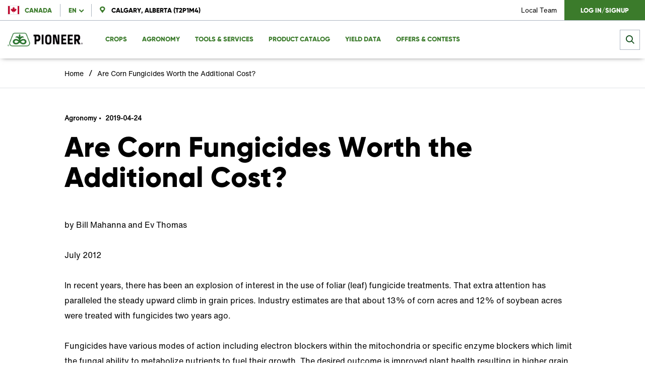

--- FILE ---
content_type: text/html; charset=UTF-8
request_url: https://www.pioneer.com/ca-en/agronomy/fungicidesworthcost.html
body_size: 14342
content:

<!DOCTYPE HTML>




    
        <html lang="en" data-language="en" data-i18n-dictionary-src="/libs/cq/i18n/dict.en_CA.json" data-publish-runmode="true" data-dateformat="DD-MM-YYYY" dir="ltr" data-country="ca" data-region="na" data-brand="pioneer" data-currency="CAN $" data-apicurrency="CAD" data-apiendpts="{&#34;redirectURI&#34;:&#34;/accounts-dashboard.html&#34;,&#34;apiurlgdunormal&#34;:&#34;https://api-gducalculatorbl-api.pioneer.com/api/v1.0/gducalculator/normal&#34;,&#34;salesRep&#34;:&#34;/bin/pioneer/api.salesRep.json&#34;,&#34;references&#34;:&#34;/bin/pioneer/api.references.json&#34;,&#34;productDetails&#34;:&#34;/bin/pioneer/api.productDetails.json&#34;,&#34;searchEndpoint&#34;:&#34;https://api-productdetailbl.pioneer.com/api/v1.0/productSearch/searchProducts&#34;,&#34;fetchCarts&#34;:&#34;/bin/api/ecommerce.fetchCarts.json&#34;,&#34;fetchMiniCart&#34;:&#34;/bin/api/ecommerce.fetchMiniCart.json&#34;,&#34;getLoanDetails&#34;:&#34;/bin/pioneer/api.getLoanDetails.json&#34;,&#34;updatePaymentType&#34;:&#34;/bin/api/ecommerce.updatePaymentType.json&#34;,&#34;mltDataAuthApi&#34;:&#34;/bin/api/v2/apim.mltDataAuthApiDetails.json&#34;,&#34;searchProducts&#34;:&#34;/bin/api/ecommerce.searchProducts.json&#34;,&#34;accountActivityUrl&#34;:&#34;/accounts-dashboard.html&#34;,&#34;updateShippingAddress&#34;:&#34;/bin/api/ecommerce.updateShippingAddress.json&#34;,&#34;currentPioneerPLP&#34;:&#34;/bin/pioneer/api.currentPioneerPLP.json&#34;,&#34;mltDataFetchApiV2&#34;:&#34;/bin/api/v2/apim.mltDataFetchApiV2Details.json&#34;,&#34;htmlToPdfConvertor&#34;:&#34;https://api-utilityservicebl.pioneer.com/api/v1.0/pdf/htmlPdfGenerator&#34;,&#34;planterSettingSubmit&#34;:&#34;https://api-plantersettingsbl.pioneer.com/api/v1.0/plantersettings/batchIds&#34;,&#34;addressSuggestions&#34;:&#34;https://api-locationbl-api.pioneer.com/api/v1.0/setmylocation/addressSuggestions&#34;,&#34;yieldDataPlotResults&#34;:&#34;/bin/api/v2/apim.yieldDataPlotResultsDetails.json&#34;,&#34;fetchCurrentCart&#34;:&#34;/bin/api/ecommerce.fetchCurrentCart.json&#34;,&#34;seedGuide&#34;:&#34;https://api-seedguidebl.pioneer.com/api/v1.0/seedguide/productCatalog&#34;,&#34;apiurlgdulocation&#34;:&#34;https://api-gducalculatorbl-api.pioneer.com/api/v1.0/gducalculator/location&#34;,&#34;fetchOperation&#34;:&#34;/bin/api/ecommerce.fetchOperation.json&#34;,&#34;fetchCustomerProfile&#34;:&#34;/bin/api/ecommerce.fetchCustomerProfile.json&#34;,&#34;locationSearchAPI&#34;:&#34;https://api-locationbl-api.pioneer.com/api/v1.0/setmylocation/locationSuggestions&#34;,&#34;saveCartEntries&#34;:&#34;/bin/api/ecommerce.saveCartEntries.json&#34;,&#34;fetchplanterRateEstimates&#34;:&#34;https://api-plantingratebl.pioneer.com/api/v1.0/planterrateestimator/estimateAndTestedYearsAndLocations&#34;,&#34;productDetailsCorn&#34;:&#34;/bin/pioneer/api.productDetails-corn.json&#34;,&#34;getAccountInfo&#34;:&#34;/bin/pioneer/api.getAccountInfo.json&#34;,&#34;planterMake&#34;:&#34;https://api-plantersettingsbl.pioneer.com/api/v1.0/plantersettings/planterMakes&#34;,&#34;fetchProductDetails&#34;:&#34;/bin/api/ecommerce.fetchProductDetails.json&#34;,&#34;deleteEntry&#34;:&#34;/bin/api/ecommerce.deleteEntry.json&#34;,&#34;planterMakeWithBpid&#34;:&#34;https://api-plantersettingsbl.pioneer.com/api/v1.0/plantersettings/batchids/planterMake&#34;,&#34;dataStateAPI&#34;:&#34;https://api-locationbl-api.pioneer.com/api/v1.0/setmylocation/states&#34;,&#34;productDetailsVariant&#34;:&#34;/bin/pioneer/api.productDetailsVariant.json&#34;,&#34;getProductDetails&#34;:&#34;/bin/api/ecommerce.getProductDetails.json&#34;,&#34;b2bCustomer&#34;:&#34;/bin/pioneer/api.b2bCustomer.json&#34;,&#34;getCartByIdResponse&#34;:&#34;/bin/pioneer/api.getCartByIdResponse.json&#34;,&#34;placeOrder&#34;:&#34;/bin/api/ecommerce.placeOrder.json&#34;,&#34;coordinatesFromZipcode&#34;:&#34;https://api-proxy.pioneer.com/bingmapsdata/locations&#34;,&#34;addressValidation&#34;:&#34;https://api-locationbl-api.pioneer.com/api/v1.0/setmylocation/addressValidation&#34;,&#34;updateEntry&#34;:&#34;/bin/api/ecommerce.updateEntry.json&#34;,&#34;search&#34;:&#34;/bin/pioneer/api.search.json&#34;,&#34;searchAndPromote&#34;:&#34;&#34;,&#34;\u0026redirectURI\u003d&#34;:&#34;&#34;,&#34;seedGuideProductDetails&#34;:&#34;https://api-seedguidebl.pioneer.com/api/v1.0/product/details&#34;,&#34;locationSuggestions&#34;:&#34;https://api-locationbl-api.pioneer.com/api/v1.0/setmylocation/locationSuggestions&#34;,&#34;getOrderResponse&#34;:&#34;/bin/pioneer/api.getOrderResponse.json&#34;,&#34;salesRepUrl&#34;:&#34;/sales-representatives/my-local-team.html&#34;,&#34;apiurlgduforecast&#34;:&#34;https://api-gducalculatorbl-api.pioneer.com/api/v1.0/gducalculator/forecast&#34;,&#34;loginAPI&#34;:&#34;/login/account&#34;,&#34;productDetailsSoybean&#34;:&#34;/bin/pioneer/api.productDetails-soybean.json&#34;,&#34;requestNewSalesRep&#34;:&#34;/bin/api/ecommerce.requestNewSalesRep.json&#34;,&#34;fetchTechnologyDescription&#34;:&#34;/bin/api/ecommerce.fetchTechnologyDescription.json&#34;,&#34;getProductRecommendations&#34;:&#34;/bin/api/ecommerce.getProductRecommendations.json&#34;,&#34;coordinates&#34;:&#34;https://api-locationbl-api.pioneer.com/api/v1.0/setmylocation/coordinates&#34;,&#34;fetchClientLoginSession&#34;:&#34;&#34;,&#34;calculateIncentives&#34;:&#34;/bin/api/ecommerce.calculateIncentives.json&#34;,&#34;fetchOrder&#34;:&#34;/bin/api/ecommerce.fetchOrder.json&#34;,&#34;truChoiceOnline&#34;:&#34;https://truchoiceonline.com/GetTransPDF.aspx?&#34;,&#34;browserMaxInactiveTime&#34;:&#34;1200000&#34;,&#34;salesRepsDataFetchApi&#34;:&#34;/bin/api/v2/apim.salesRepsDataFetchApiDetails.json&#34;,&#34;productImages&#34;:&#34;https://api-seedguidebl.pioneer.com/api/v1.0/product/productImages&#34;,&#34;planterRateEstimaterPlatformApi&#34;:&#34;https://api-plantingratebl.pioneer.com/api/v1.0/planterrateestimator/platforms&#34;,&#34;b2bUnit&#34;:&#34;/bin/pioneer/api.b2bUnit.json&#34;,&#34;updateUserProfile&#34;:&#34;/bin/api/ecommerce.updateUserProfile.json&#34;,&#34;currentCart&#34;:&#34;/bin/pioneer/api.currentCart.json&#34;,&#34;territoryReps&#34;:&#34;/bin/pioneer/api.territoryReps.json&#34;,&#34;locationLatLongAPI&#34;:&#34;https://api-locationbl-api.pioneer.com/api/v1.0/setmylocation/location&#34;,&#34;mltDataFetchApi&#34;:&#34;/bin/api/v2/apim.mltDataFetchApiDetails.json&#34;,&#34;yieldDataPlotReport&#34;:&#34;/bin/api/v2/apim.yieldDataPlotReportDetails.json&#34;,&#34;category&#34;:&#34;/bin/pioneer/api.category.json&#34;,&#34;requestCartReview&#34;:&#34;/bin/api/ecommerce.requestCartReview.json&#34;,&#34;getPioneerAccount&#34;:&#34;/bin/pioneer/api.getPioneerAccount.json&#34;,&#34;planterRateEstimaterHybridApi&#34;:&#34;https://api-plantingratebl.pioneer.com/api/v1.0/planterrateestimator/hybrids&#34;,&#34;bingMapApi&#34;:&#34;https://api-proxy.pioneer.com/bingmapsdata/pioneer/locations&#34;,&#34;territory&#34;:&#34;/bin/pioneer/api.territory.json&#34;}" data-ldclient="5f2424104f35bc0be2c7a6dd" data-rich-profile-enabled="false">
        <head>
<meta name="viewport" content="width=device-width, initial-scale=1, maximum-scale=1, user-scalable=0"/>
<meta name="format-detection" content="telephone=no"/>
<meta http-equiv="X-UA-Compatible" content="IE=edge"/>
<meta http-equiv="content-type" content="text/html; charset=UTF-8"/>
 
 
 
 <script defer="defer" type="text/javascript" src="https://rum.hlx.page/.rum/@adobe/helix-rum-js@%5E2/dist/rum-standalone.js" data-routing="program=107537,environment=1063592,tier=publish"></script>
<script id="digital-data-values">
  var digitalData = {
		country: 'ca',
		language: 'en',
        region: 'na',
	   	pageTemplate: 'pioneer-vertical-in-page-nav-template',
        company: 'corteva-commercial',
		environment: 'prod',
		category: 'agronomy',
		subcategory: 'fungicidesworthcost',
		pageName: 'fungicidesworthcost',
       	productCategory: 'Agronomy',
		cropCategory: 'Corn Silage,Corn,Corn Silage',
        productTypeTags: '',
        productName: '',
		productId: '',
		associatedBrand: 'pioneer',
        contentType: 'Article',
        topic: 'Disease Management,Silage Zone,Foliar Fungicides',
        regions: '',
        state: '',
        brands: '',
        pestsWeedsDiseases: '',
        activeIngredients: '',
        useSites: '',
        markets: '',
        seasons: 'Planning,Growing,Growing',
        referrer: document.referrer
   }
  </script>

	  <script type="application/ld+json">
		{
 		 "@context": "http://schema.org/",
 		 "@type": "Article",
 		 "headline": "Are Corn Fungicides Worth the Additional Cost?",
 	 	 "datePublished": "2019-04-24",
 	 	 "description": "Fungicides have various modes of action including electron blockers within the mitochondria or specific enzyme blockers which limit the fungal ability to metabolize nutrients to fuel their growth.",
  		 "image": {
  		  	"@type": "ImageObject",
		    "url": "https://assets.corteva.com/is/image/Corteva/Pioneer_Housemark_horizontal_PMS364_black"
 			},
 	    "author": "Pioneer",
 	 	 "publisher": {
 	 	  	"@type": "Organization",
 	  		 "logo": {
 	     		"@type": "ImageObject",
  	    		"url": "https://assets.corteva.com/is/image/Corteva/Pioneer_Housemark_horizontal_PMS364_black"
 	  			 },
   			 "name": "Pioneer"
 			 }
		}
  	</script>
  
  


<meta name="keywords"/>
<meta name="description" content="Fungicides have various modes of action including electron blockers within the mitochondria or specific enzyme blockers which limit the fungal ability to metabolize nutrients to fuel their growth."/>

  <link rel="canonical" href="https://www.pioneer.com/ca-en/agronomy/fungicidesworthcost.html"/>

<meta name="robots" content="index,follow"/>
<meta name="contentType" content="Article"/>
<meta name="lastModifiedDate" content="15 Mar 2024 19:02:01 UTC"/>
<meta name="title" content="Are Corn Fungicides Worth the Additional Cost?"/>
<meta name="productType"/>
<meta property="og:title" content="Are Corn Fungicides Worth the Additional Cost?"/>
<meta property="og:type" content="website"/>

<meta name="crop" content="Corn Silage"/>
<meta name="season" content="Growing"/>
<meta name="topic" content="Disease Management|Silage Zone"/>
<meta name="subTopic" content="Foliar Fungicides"/>


  
    <link rel="alternate" href="https://www.pioneer.com/ca-en/agronomy/fungicidesworthcost.html" hreflang="en-ca"/>
  


  <meta property="og:url" content="https://www.pioneer.com/ca-en/agronomy/fungicidesworthcost.html"/>



  <meta property="og:description" content="Fungicides have various modes of action including electron blockers within the mitochondria or specific enzyme blockers which limit the fungal ability to metabolize nutrients to fuel their growth."/>



          
	

    


        <script type="text/javascript" src="//assets.adobedtm.com/launch-ENc6eb642750d6494cab903d4ee085c32e.min.js" async></script>


	



<!--Parent Brand-->

<!--if not not corteva,include brand specific category eg:[category name-]-->

    
    
<link rel="stylesheet" href="/etc.clientlibs/pioneer/components/clientlib/toplib.lc-4c7a11f93b943d208efdaad63f0e2a48-lc.min.css" type="text/css">




    
    




<!--end -->








    
<script src="/etc/designs/app/clientlibraries/third-party.lc-cc57fd2abe8ec6d973f6c811fd73019a-lc.min.js"></script>








<link href="//cdn.fonts.net/kit/3c797980-11a6-11ec-9b4a-02718c7f9742/3c797980-11a6-11ec-9b4a-02718c7f9742.css" rel="stylesheet"/>

  <!-- generics -->
  <link rel="icon" type="image/ico" href="/etc/designs/app-pioneer/favicon.ico"/>
  <link rel="icon" href="/etc/designs/app-pioneer/favicon-16x16.png" sizes="16x16"/>
  <link rel="icon" href="/etc/designs/app-pioneer/favicon-32x32.png" sizes="32x32"/>
  <link rel="icon" href="/etc/designs/app-pioneer/favicon-96x96.png" sizes="96x96"/>

  <!-- Android -->
  <link rel="shortcut icon" sizes="192x192" href="/etc/designs/app-pioneer/android-icon-192x192.png"/>

  <!-- iOS -->
  <link rel="apple-touch-icon" href="/etc/designs/app-pioneer/apple-icon-57x57.png" sizes="57x57"/>
  <link rel="apple-touch-icon" href="/etc/designs/app-pioneer/apple-icon-76x76.png" sizes="76x76"/>
  <link rel="apple-touch-icon" href="/etc/designs/app-pioneer/apple-icon-120x120.png" sizes="120x120"/>
  <link rel="apple-touch-icon" href="/etc/designs/app-pioneer/apple-icon-152x152.png" sizes="152x152"/>
  <link rel="apple-touch-icon" href="/etc/designs/app-pioneer/apple-icon-180x180.png" sizes="180x180"/>

  <!-- Windows 8 IE 10-->
  <meta name="msapplication-TileColor" content="#FFFFFF"/>
  <meta name="msapplication-TileImage" content="/etc/designs/app-pioneer/ms-icon-144x144.png"/>

  <!-- Windows 8.1 + IE11 and above -->

  <meta name="msapplication-config" content="/etc/designs/app-pioneer/browserconfig.xml"/>

<link href="https://fonts.googleapis.com/icon?family=Material+Icons" rel="preload" as="style"/>
<link href="https://fonts.googleapis.com/css?family=Kanit:400,400i,500,500i,600,600i,700,700i,800,800i|Noto+Sans+JP:100,300,400,500,700,900|Noto+Sans+KR:100,300,400,500,700,900" rel="preload" as="style"/>
<title>Are Corn Fungicides Worth the Additional Cost? | Pioneer Seeds</title>

<meta name="google-site-verification" content="VFEIXQRASQZFv-cii8nsceONMqsct03wIs5nMyf9kl4"/>
</head>
    
    
    <body>
  


	
    	
  	


  
    
        <div class="globalNewNavigation nav scrollable">
            
            
            <a class="skip-nav" href="#body">Skip Navigation</a>
            <div class="nav__topline">
                <nav class="nav__topline--left">
                    
                    
                    
                        
                            <span class="flag-icon flag-icon-ca"></span>
                        
                        
                            <a class="location__button" id="locationSelector" data-analytics-type="global-country-selector" data-analytics-value="Canada" href="/ca-en/country-selector.html">
                                <span class="label_country">Canada</span>
                            </a>
                        
                    

                    
                        

                            <hr class="separator--tabs"/>
                            <nav class="nav__topline_language">
                                <button class="language__selector">en </button>
                                <div class="language__dropdown">
                                    <a href="/ca-en/" alt="English" data-analytics-type="global-language-selector" data-analytics-value="en" class="selected">en</a>
                                
                                    <a href="/ca-fr/" alt="French" data-analytics-type="global-language-selector" data-analytics-value="fr">fr</a>
                                </div>
                            </nav>
                        

                    


                    <!--Location -->
                    <hr class="separator--tabs location hide"/>
                    

	
		
		
			<div class="selector-location-container" data-default-zipcode="Calgary, Alberta (T2P1M4)" data-serverErrorMsg="Sorry, this page is unavailable at this time. Please try again later." data-locLabel="Change Location">
			<span class="selector-location-container--zipcode-label hide" tabindex="0">
				<i class="icon-pinpoint"></i>
				<span>Calgary, Alberta (T2P1M4)</span>
				<i class="icon-blue-carot"></i>
			</span>
				<div class="selector-location-container__form">

					<em class="close icon-close" tabindex="0" aria-label="Close"></em>
					<span class="selector-location-container--zipcode-label">
						<i class="icon-pinpoint"></i>
					<span class="no-pad">Calgary, Alberta (T2P1M4)</span>
						<i class="icon-blue-carot"></i>
				</span>
					<form class="search-filters" autocomplete="off" novalidate>
						<div class="search">
							<label for="searchInput-locationSelector-irgldsmikt">Enter Location</label>
							<input id="searchInput-locationSelector-irgldsmikt" required type="text" name="searchInput-locationSelector-irgldsmikt" class="search-field" autocomplete="off"/>
							<button type="button" class="icon-search" id="search-icon-locationSelector-irgldsmikt"></button>
							<div class="search-locations">
								<ul class="location__result"></ul>
							</div>
							<div class="error" data-error-msg="Please enter a valid location">Please enter a valid location</div>
							<div class="loading-icon hide"></div>
							<button type="reset" class="reset icon-close-black" id="reset-locationSelector-irgldsmikt" aria-label="Clear" tabindex="0" value="reset"/>
							<button type="button" class="c-button location--submit" data-analytics-type="location-save" data-analytics-value="Calgary, Alberta (T2P1M4)">Save</button>
						</div>
					</form>
				</div>
			</div>
		
	




                </nav>

                <nav class="nav__topline--right">

                    
                        
                            <a href="/ca-en/sales-representatives/local-team.html" target="_self" ria-haspopup="true" aria-expanded="false" data-analytics-type="global-utility-navigation" data-analytics-value="Local Team">Local Team</a>
                            
                        
                    
                    <div class="minicart-wrapper enabled">
                        <section class="minicart-section hide">
                            <div class="minicart" id="minicart-container">
                                <div id="minicart-details" class="cart-total"></div>
                            </div>
                        </section>
                    </div>

                    
    
        

        
            
                <form action="/bin/api/clientlogin.json" method="POST" class="hide non-authorized">
                    <input type="hidden" name="language" value="en"/>
                    <input type="hidden" name="region" value="na"/>
                    <input type="hidden" name="country" value="ca"/>
                    <input type="hidden" name="brand" value="pioneer"/>
                    <input type="hidden" name="email"/>
                    <input type="submit" class="action-call login" value="Log in/Signup" data-analytics-type="click-to-login"/>
                </form>
            
            

            <hr class="separator--tabs authorized hide"/>
            <div class="auth__menu myAccount authorized hide" role="navigation">
                <div class="auth__menu_btn" tabindex="0">
                    <div class="auth__menu_head">
                        <span class="seal initials">ST</span>
                        <div class="auth__menu_head_wrapper">
                            <p>My Account</p>
                            
                                
                            
                        </div>
                        <i class="nav__tab_icon icon-blue-carot"></i>
                    </div>
                    <ul class="auth__menu_options" role="menu">
                        
                            <li role="none">
                                <a href="/ca-en/account-dashboard.html" data-analytics-type="”global-user-dropdown-navigation”" data-analytics-value=" Dashboard" role="menuitem" tabindex="-1">
                                    <i class="menu__option icon-dashboard-icon"></i>
                                    
                                    Dashboard
                                </a>
                            </li>
                        
                            <li role="none">
                                <a href="/ca-en/account-dashboard/schedule-payment.html" data-analytics-type="”global-user-dropdown-navigation”" data-analytics-value=" Scheduled Payments" role="menuitem" tabindex="-1">
                                    
                                    <i class="menu__option icon-credit-card"></i>
                                    Scheduled Payments
                                </a>
                            </li>
                        
                            <li role="none">
                                <a href="/ca-en/account-dashboard/profile.html" data-analytics-type="”global-user-dropdown-navigation”" data-analytics-value=" Profile" role="menuitem" tabindex="-1">
                                    <i class="menu__option icon-profile-icon"></i>
                                    
                                    Profile
                                </a>
                            </li>
                        
                            <li role="none">
                                <a href="/ca-en/account-dashboard/settings.html" data-analytics-type="”global-user-dropdown-navigation”" data-analytics-value=" Settings" role="menuitem" tabindex="-1">
                                    <i class="menu__option icon-settings-icon"></i>
                                    
                                    Settings
                                </a>
                            </li>
                        
                            <li role="none">
                                <a href="/bin/api/clientlogout.json" data-analytics-type="”global-user-dropdown-navigation”" data-analytics-value=" Sign Out" role="menuitem" tabindex="-1">
                                    <i class="menu__option icon-linkout-icon"></i>
                                    
                                    Sign Out
                                </a>
                            </li>
                        
                    </ul>
                </div>
            </div>
        
    

                </nav>
            </div>

            <hr class="separator--nav"/>

            <div class="nav__main">
                <nav class="nav__main_tabs">
                    <a class="logo" href="/ca-en/">
                        <picture>
                            <source srcset="https://assets.corteva.com/is/image/Corteva/Pioneer_Housemark_horizontal_PMS364_black" media="(min-width: 1200px)"/>
                            <source srcset="https://assets.corteva.com/is/image/Corteva/Pioneer_Housemark_horizontal_PMS364_black" media="(min-width: 992px)"/>
                            <source srcset="https://assets.corteva.com/is/image/Corteva/Pioneer_Housemark_horizontal_PMS364_black" media="(max-width: 991px)"/>
                            <img src="https://assets.corteva.com/is/image/Corteva/Pioneer_Housemark_horizontal_PMS364_black" alt="Pioneer Logo"/>
                        </picture>
                    </a>

                    <div class="arrow--left icon-blue-carot">
                <span class="arrow__text">Go Back</span>
                    </div>

                    <span class="mobile__tab"></span>
                    <div class="minicart-wrapper enabled">
                        <div class="minicart-badge-section hide" id="minicart-badge-section">
                            <span class="minicart-badge" id="minicart-badge"></span>
                        </div>
                    </div>

                    <button class="hambuger__menu_icon icon-burger-menu">
                <span class="hambuger__menu_text">Menu</span>
                    </button>

                    <div class="hamburger__menu_wrapper" role="navigation">
                        <div class="nav__topline--mobile">
                            
    
        
            
                <form action="/bin/api/clientlogin.json" method="POST" class="hide non-authorized action-call">
                    <input type="hidden" name="language" value="en"/>
                    <input type="hidden" name="region" value="na"/>
                    <input type="hidden" name="country" value="ca"/>
                    <input type="hidden" name="brand" value="pioneer"/>
                    <input type="hidden" name="email"/>
                    <input type="submit" class="action-call login" value="Log in/Signup" data-analytics-type="global-utility-navigation" data-analytics-value="Log in/Signup"/>
                </form>
            
            

            
            <div class="auth__menu--mobile myAccount authorized hide">
                <a class="nav__tab">My Account

                    
                        
                    
                </a>
                <i class="icon-blue-carot"></i>
                <div class="tabs__content">
                    <ul class="variable--list multiple-column">
                        
                            <li>
                                <a href="/ca-en/account-dashboard.html" data-analytics-type="global-user-dropdown-navigation" data-analytics-value=" Dashboard">
                                    <i class="menu__option icon-dashboard-icon"></i>
                                    

                                    Dashboard
                                </a>
                            </li>
                        
                            <li>
                                <a href="/ca-en/account-dashboard/schedule-payment.html" data-analytics-type="global-user-dropdown-navigation" data-analytics-value=" Scheduled Payments">
                                    
                                    <i class="menu__option icon-credit-card"></i>

                                    Scheduled Payments
                                </a>
                            </li>
                        
                            <li>
                                <a href="/ca-en/account-dashboard/profile.html" data-analytics-type="global-user-dropdown-navigation" data-analytics-value=" Profile">
                                    <i class="menu__option icon-profile-icon"></i>
                                    

                                    Profile
                                </a>
                            </li>
                        
                            <li>
                                <a href="/ca-en/account-dashboard/settings.html" data-analytics-type="global-user-dropdown-navigation" data-analytics-value=" Settings">
                                    <i class="menu__option icon-settings-icon"></i>
                                    

                                    Settings
                                </a>
                            </li>
                        
                            <li>
                                <a href="/bin/api/clientlogout.json" data-analytics-type="global-user-dropdown-navigation" data-analytics-value=" Sign Out">
                                    <i class="menu__option icon-linkout-icon"></i>
                                    

                                    Sign Out
                                </a>
                            </li>
                        
                    </ul>
                </div>
            </div>
        
    

                            <div class="minicart-wrapper enabled">
                                <section class="minicart-section menu-item hide">
                                    <div class="minicart" id="minicart-container-hamburger">
                                        <div id="minicart-details-hamburger" class="cart-total"></div>
                                    </div>
                                </section>
                            </div>

                            <p>Location</p>

                            <ul class="hamburger__menu_options">
                                
                                    <li>
                                        
                                            <span class="flag-icon flag-icon-ca"></span>
                                        
                                        

                                        
                                            <a class="location__button" href="/ca-en/country-selector.html">
                                                <span class="label_country">Canada</span>
                                                <i class="nav__tab_icon"></i>
                                            </a>
                                        
                                    </li>
                                


                                
                                    

                                        <li class="navigation-level-one">
                                            <p class="language__menu language__menu--tab">en</p>
                                            <a class="nav__tab language__menu--label language">Change Language</a>
                                            <i class="nav__tab_icon-hide"></i>
                                            <div class="tabs__content">
                                                <ul class="variable--list multiple-column">
                                                    <li class="language__menu language__menu--option">
                                                        <a class="language--selected" href="/ca-en/" alt="English">en</a>
                                                    </li>
                                                
                                                    <li class="language__menu language__menu--option">
                                                        <a href="/ca-fr/" alt="French">fr</a>
                                                    </li>
                                                </ul>
                                            </div>
                                        </li>

                                    

                                
                                <li class="navigation-level-one">
                                    <a class="nav__tab location">
                                        <i class="icon-pinpoint"></i>
                                        <span class="pref-loc"></span>
                                    </a>
                                    <i class="nav__tab_icon-hide"></i>
                                    <div class="tabs__content">
                                        <div class="tabs__content--row tabs__content--block">
                                            <!--SUBNAV CONTENT-->
                                            <!--Location -->
                                            

	
		
		
			<div class="selector-location-container" data-default-zipcode="Calgary, Alberta (T2P1M4)" data-serverErrorMsg="Sorry, this page is unavailable at this time. Please try again later." data-locLabel="Change Location">
			<span class="selector-location-container--zipcode-label hide" tabindex="0">
				<i class="icon-pinpoint"></i>
				<span>Calgary, Alberta (T2P1M4)</span>
				<i class="icon-blue-carot"></i>
			</span>
				<div class="selector-location-container__form">

					<em class="close icon-close" tabindex="0" aria-label="Close"></em>
					<span class="selector-location-container--zipcode-label">
						<i class="icon-pinpoint"></i>
					<span class="no-pad">Calgary, Alberta (T2P1M4)</span>
						<i class="icon-blue-carot"></i>
				</span>
					<form class="search-filters" autocomplete="off" novalidate>
						<div class="search">
							<label for="searchInput-locationSelector-mwggnbxbys">Enter Location</label>
							<input id="searchInput-locationSelector-mwggnbxbys" required type="text" name="searchInput-locationSelector-mwggnbxbys" class="search-field" autocomplete="off"/>
							<button type="button" class="icon-search" id="search-icon-locationSelector-mwggnbxbys"></button>
							<div class="search-locations">
								<ul class="location__result"></ul>
							</div>
							<div class="error" data-error-msg="Please enter a valid location">Please enter a valid location</div>
							<div class="loading-icon hide"></div>
							<button type="reset" class="reset icon-close-black" id="reset-locationSelector-mwggnbxbys" aria-label="Clear" tabindex="0" value="reset"/>
							<button type="button" class="c-button location--submit" data-analytics-type="location-save" data-analytics-value="Calgary, Alberta (T2P1M4)">Save</button>
						</div>
					</form>
				</div>
			</div>
		
	



                                        </div>
                                    </div>
                                </li>
                            </ul>

                            <p class="">Menu</p>
                        </div>

                        <ul class="hamburger__menu_options" role="menubar">

                            <!--CONTENT-->
                            
                                
                                    <li class="navigation-level-one" role="none">
                                        <a class="nav__tab non-authorized" role="menuitem" aria-haspopup="true" aria-expanded="false" tabindex="0" data-analytics-type="global-dropdown-navigation">Crops</a>
                                        
                                        <a class="nav__tab authorized hide" role="menuitem" aria-haspopup="true" aria-expanded="false" tabindex="0" data-analytics-type="global-dropdown-navigation">Crops</a>
                                        
                                        <div class="tab-indicator"></div>
                                        
                                            <i class="nav__tab_icon-hide"></i>
                                            <div class="tabs__content subnav_content">
                                                <div class="tabs__content--row tabs__content--block" role="tabpanel">
                                                    <!--SUBNAV CONTENT-->
                                                    

  
    


    <!--LIST CONTENT-->
  <div>
    <!--TEXT-->
    

    <!--HIERARCHICAL-->
    
      <div class="tabs__content--head">

        <!-- TEST IF URL PROVIDED -->
        <a class="tabs__content--title title--bold" href="/ca-en/products.html" tabindex="-1" role="menuitem" target="_self">Products</a>
        <!-- ELSE IF NO URL PROVIDED THEN PRESENT PLAIN TEXT-->
        

        
      </div>

      <div class="tabs__content--list content--list-full">
          
            <ul class="variable--list subList--toggle">
              

                
                  <li class="list__title_wrap subList--toggle-title">
                      <a class="list__title_text" href="/ca-en/products/corn.html" target="_self" data-analytics-type="global-sub-navigation" data-analytics-value="Corn" role="menuitem" tabindex="-1" rel="noopener noreferrer">Corn</a>
                      <i class="nav__tab_icon-hide"></i>
                  </li>

                  
                

              

                
                  

                  <li class="sublist-generator-item">
                    <a class="list__title_text" href="/ca-en/product-catalog/crop-corn.html" target="_self" data-analytics-type="global-sub-navigation" data-analytics-value="Our Corn Hybrids" role="menuitem" tabindex="-1" rel="noopener noreferrer">Our Corn Hybrids</a>
                  </li>
                

              

                
                  

                  <li class="sublist-generator-item">
                    <a class="list__title_text" href="/ca-en/products/corn/traits-and-technologies.html" target="_self" data-analytics-type="global-sub-navigation" data-analytics-value="Traits and Technology" role="menuitem" tabindex="-1" rel="noopener noreferrer">Traits and Technology</a>
                  </li>
                

              

                
                  <li class="list__title_wrap subList--toggle-title">
                      <a class="list__title_text" href="/ca-en/products/forages/corn-silage.html" target="_self" data-analytics-type="global-sub-navigation" data-analytics-value="Corn Silage" role="menuitem" tabindex="-1" rel="noopener noreferrer">Corn Silage</a>
                      <i class="nav__tab_icon-hide"></i>
                  </li>

                  
                

              
            </ul>
          
            <ul class="variable--list subList--toggle">
              

                
                  <li class="list__title_wrap subList--toggle-title">
                      <a class="list__title_text" href="/ca-en/products/soybeans.html" target="_self" data-analytics-type="global-sub-navigation" data-analytics-value="Soybeans" role="menuitem" tabindex="-1" rel="noopener noreferrer">Soybeans</a>
                      <i class="nav__tab_icon-hide"></i>
                  </li>

                  
                

              

                
                  

                  <li class="sublist-generator-item">
                    <a class="list__title_text" href="/ca-en/product-catalog/crop-soybean.html" target="_self" data-analytics-type="global-sub-navigation" data-analytics-value="Our Soybean Varieties" role="menuitem" tabindex="-1" rel="noopener noreferrer">Our Soybean Varieties</a>
                  </li>
                

              

                
                  

                  <li class="sublist-generator-item">
                    <a class="list__title_text" href="/ca-en/products/soybeans/z-series-soybeans.html" target="_self" data-analytics-type="global-sub-navigation" data-analytics-value="Z Series" role="menuitem" tabindex="-1" rel="noopener noreferrer">Z Series</a>
                  </li>
                

              

                
                  

                  <li class="sublist-generator-item">
                    <a class="list__title_text" href="/ca-en/products/soybeans/traits-and-technologies.html" target="_self" data-analytics-type="global-sub-navigation" data-analytics-value="Traits and Technology" role="menuitem" tabindex="-1" rel="noopener noreferrer">Traits and Technology</a>
                  </li>
                

              
            </ul>
          
            <ul class="variable--list subList--toggle">
              

                
                  <li class="list__title_wrap subList--toggle-title">
                      <a class="list__title_text" href="/ca-en/products/canola.html" target="_self" data-analytics-type="global-sub-navigation" data-analytics-value="Canola" role="menuitem" tabindex="-1" rel="noopener noreferrer">Canola</a>
                      <i class="nav__tab_icon-hide"></i>
                  </li>

                  
                

              

                
                  

                  <li class="sublist-generator-item">
                    <a class="list__title_text" href="/ca-en/product-catalog/crop-canola.html" target="_self" data-analytics-type="global-sub-navigation" data-analytics-value="Our Canola hybrids" role="menuitem" tabindex="-1" rel="noopener noreferrer">Our Canola hybrids</a>
                  </li>
                

              

                
                  

                  <li class="sublist-generator-item">
                    <a class="list__title_text" href="/ca-en/products/canola/100-series-canola.html" target="_self" data-analytics-type="global-sub-navigation" data-analytics-value="100 Series" role="menuitem" tabindex="-1" rel="noopener noreferrer">100 Series</a>
                  </li>
                

              

                
                  

                  <li class="sublist-generator-item">
                    <a class="list__title_text" href="/ca-en/products/canola.html#anchor_3" target="_self" data-analytics-type="global-sub-navigation" data-analytics-value="Traits and Technology" role="menuitem" tabindex="-1" rel="noopener noreferrer">Traits and Technology</a>
                  </li>
                

              

                
                  <li class="list__title_wrap subList--toggle-title">
                      <a class="list__title_text" href="/ca-en/products/wheat.html" target="_self" data-analytics-type="global-sub-navigation" data-analytics-value="Wheat" role="menuitem" tabindex="-1" rel="noopener noreferrer">Wheat</a>
                      <i class="nav__tab_icon-hide"></i>
                  </li>

                  
                

              
            </ul>
          
            <ul class="variable--list subList--toggle">
              

                
                  <li class="list__title_wrap subList--toggle-title">
                      <a class="list__title_text" href="/ca-en/products/forages.html" target="_self" data-analytics-type="global-sub-navigation" data-analytics-value="Forages" role="menuitem" tabindex="-1" rel="noopener noreferrer">Forages</a>
                      <i class="nav__tab_icon-hide"></i>
                  </li>

                  
                

              

                
                  

                  <li class="sublist-generator-item">
                    <a class="list__title_text" href="/ca-en/products/forages/inoculants.html" target="_self" data-analytics-type="global-sub-navigation" data-analytics-value="Inoculants" role="menuitem" tabindex="-1" rel="noopener noreferrer">Inoculants</a>
                  </li>
                

              

                
                  <li class="list__title_wrap subList--toggle-title">
                      <a class="list__title_text" href="/ca-en/products/sunflowers.html" target="_self" data-analytics-type="global-sub-navigation" data-analytics-value="Sunflowers" role="menuitem" tabindex="-1" rel="noopener noreferrer">Sunflowers</a>
                      <i class="nav__tab_icon-hide"></i>
                  </li>

                  
                

              
            </ul>
          
      </div>
    
    <!--TAGS-->
    
  </div>

                                                </div>
                                            </div>
                                        
                                    </li>
                                
                                    <li class="navigation-level-one" role="none">
                                        <a class="nav__tab non-authorized" role="menuitem" aria-haspopup="true" aria-expanded="false" tabindex="0" data-analytics-type="global-dropdown-navigation">Agronomy</a>
                                        
                                        <a class="nav__tab authorized hide" role="menuitem" aria-haspopup="true" aria-expanded="false" tabindex="0" data-analytics-type="global-dropdown-navigation">Agronomy</a>
                                        
                                        <div class="tab-indicator"></div>
                                        
                                            <i class="nav__tab_icon-hide"></i>
                                            <div class="tabs__content subnav_content">
                                                <div class="tabs__content--row tabs__content--block" role="tabpanel">
                                                    <!--SUBNAV CONTENT-->
                                                    

  
    
      <div class="cards__container">
        
          
            
              <picture class="picture--one">
                <source srcset="https://assets.corteva.com/is/image/Corteva/IMG_men-walking-in-alfalfa-field-4_beauty_1_7-1" media="(min-width: 1200px)"/>
                <source srcset="https://assets.corteva.com/is/image/Corteva/IMG_men-walking-in-alfalfa-field-4_beauty_1_7-1" media="(min-width: 992px)"/>
                <source srcset="https://assets.corteva.com/is/image/Corteva/IMG_men-walking-in-alfalfa-field-4_beauty_1_7-1" media="(max-width: 991px)"/>
                <img class="tabs__content--image image--one" src="https://assets.corteva.com/is/image/Corteva/IMG_men-walking-in-alfalfa-field-4_beauty_1_7-1" alt="men walking in soybean field"/>
              </picture>

              <div class="tabs__content--feature feature--image">
                <a href="/ca-en/agronomy-science.html" class="non-authorized" target="_self" role="menuitem" tabindex="-1" data-analytics-type="global-sub-navigation" data-analytics-value="Pioneer Agronomy">Pioneer Agronomy</a>
                <a href="/ca-en/agronomy-science.html" class="authorized hide" target="_self" role="menuitem" tabindex="-1" data-analytics-type="global-sub-navigation" data-analytics-value="Pioneer Agronomy">Pioneer Agronomy</a>
                
                <p>Your leader in local agronomy</p>
              </div>
            
            
          

          
        
      </div>
      <hr class="separator--subnav"/>
  


    <!--LIST CONTENT-->
  <div>
    <!--TEXT-->
    

    <!--HIERARCHICAL-->
    
      

      <div class="tabs__content--list content--list-full">
          
            <ul class="variable--list subList--toggle">
              

                
                  <li class="list__title_wrap subList--toggle-title">
                      <a class="list__title_text" href="/ca-en/agronomy.html" target="_self" data-analytics-type="global-sub-navigation" data-analytics-value="Search Agronomy Articles" role="menuitem" tabindex="-1" rel="noopener noreferrer">Search Agronomy Articles</a>
                      <i class="nav__tab_icon-hide"></i>
                  </li>

                  
                

              

                
                  <li class="list__title_wrap subList--toggle-title">
                      <a class="list__title_text" href="/ca-en/sales-representatives/local-team.html" target="_self" data-analytics-type="global-sub-navigation" data-analytics-value="Find your Local Agronomist" role="menuitem" tabindex="-1" rel="noopener noreferrer">Find your Local Agronomist</a>
                      <i class="nav__tab_icon-hide"></i>
                  </li>

                  
                

              
            </ul>
          
      </div>
    
    <!--TAGS-->
    
  </div>

                                                </div>
                                            </div>
                                        
                                    </li>
                                
                                    <li class="navigation-level-one" role="none">
                                        <a class="nav__tab non-authorized" role="menuitem" aria-haspopup="true" aria-expanded="false" tabindex="0" data-analytics-type="global-dropdown-navigation">Tools &amp; Services</a>
                                        
                                        <a class="nav__tab authorized hide" role="menuitem" aria-haspopup="true" aria-expanded="false" tabindex="0" data-analytics-type="global-dropdown-navigation">Tools &amp; Services</a>
                                        
                                        <div class="tab-indicator"></div>
                                        
                                            <i class="nav__tab_icon-hide"></i>
                                            <div class="tabs__content subnav_content">
                                                <div class="tabs__content--row tabs__content--block" role="tabpanel">
                                                    <!--SUBNAV CONTENT-->
                                                    

  
    


    <!--LIST CONTENT-->
  <div>
    <!--TEXT-->
    

    <!--HIERARCHICAL-->
    
      <div class="tabs__content--head">

        <!-- TEST IF URL PROVIDED -->
        <a class="tabs__content--title title--bold" href="/ca-en/tools-services.html" tabindex="-1" role="menuitem" target="_self">Tools</a>
        <!-- ELSE IF NO URL PROVIDED THEN PRESENT PLAIN TEXT-->
        

        
      </div>

      <div class="tabs__content--list content--list-full">
          
            <ul class="variable--list subList--toggle">
              

                
                  <li class="list__title_wrap subList--toggle-title">
                      <a class="list__title_text" href="/ca-en/tools-services.html#anchor_3" target="_self" data-analytics-type="global-sub-navigation" data-analytics-value="Planting Tools" role="menuitem" tabindex="-1" rel="noopener noreferrer">Planting Tools</a>
                      <i class="nav__tab_icon-hide"></i>
                  </li>

                  
                

              

                
                  

                  <li class="sublist-generator-item">
                    <a class="list__title_text" href="/ca-en/seed-bags/canola.html" target="_self" data-analytics-type="global-sub-navigation" data-analytics-value="Canola Seeding Rate Calculator" role="menuitem" tabindex="-1" rel="noopener noreferrer">Canola Seeding Rate Calculator</a>
                  </li>
                

              

                
                  

                  <li class="sublist-generator-item">
                    <a class="list__title_text" href="/ca-en/tools-services/planting-rate-estimator.html" target="_self" data-analytics-type="global-sub-navigation" data-analytics-value="Corn Seeding Rate Calculator" role="menuitem" tabindex="-1" rel="noopener noreferrer">Corn Seeding Rate Calculator</a>
                  </li>
                

              

                
                  

                  <li class="sublist-generator-item">
                    <a class="list__title_text" href="/ca-en/tools-services/planter-settings.html" target="_self" data-analytics-type="global-sub-navigation" data-analytics-value="Plantability Calculator" role="menuitem" tabindex="-1" rel="noopener noreferrer">Plantability Calculator</a>
                  </li>
                

              

                
                  

                  <li class="sublist-generator-item">
                    <a class="list__title_text" href="/ca-en/tools-services/corn-replant-calculator.html" target="_self" data-analytics-type="global-sub-navigation" data-analytics-value="Corn Replant Calculator" role="menuitem" tabindex="-1" rel="noopener noreferrer">Corn Replant Calculator</a>
                  </li>
                

              

                
                  <li class="list__title_wrap subList--toggle-title">
                      <a class="list__title_text" href="/ca-en/tools-services.html#anchor_4" target="_self" data-analytics-type="global-sub-navigation" data-analytics-value="Growing Tools" role="menuitem" tabindex="-1" rel="noopener noreferrer">Growing Tools</a>
                      <i class="nav__tab_icon-hide"></i>
                  </li>

                  
                

              

                
                  

                  <li class="sublist-generator-item">
                    <a class="list__title_text" href="/ca-en/tools-services/corn-yield-estimator.html" target="_self" data-analytics-type="global-sub-navigation" data-analytics-value="Corn Yield Estimator" role="menuitem" tabindex="-1" rel="noopener noreferrer">Corn Yield Estimator</a>
                  </li>
                

              

                
                  

                  <li class="sublist-generator-item">
                    <a class="list__title_text" href="/ca-en/tools-services/growing-degree-unit-calculator.html" target="_self" data-analytics-type="global-sub-navigation" data-analytics-value="Growing Degree Unit Calculator" role="menuitem" tabindex="-1" rel="noopener noreferrer">Growing Degree Unit Calculator</a>
                  </li>
                

              
            </ul>
          
            <ul class="variable--list subList--toggle">
              

                
                  <li class="list__title_wrap subList--toggle-title">
                      <a class="list__title_text" href="/ca-en/tools-services.html#anchor_1" target="_self" data-analytics-type="global-sub-navigation" data-analytics-value="Seed Guides" role="menuitem" tabindex="-1" rel="noopener noreferrer">Seed Guides</a>
                      <i class="nav__tab_icon-hide"></i>
                  </li>

                  
                

              

                
                  

                  <li class="sublist-generator-item">
                    <a class="list__title_text" href="/content/dam/dpagco/pioneer/na/ca/en/files/guides/DF-PHI-West-Seed-Guide.pdf" target="_blank" data-analytics-type="global-sub-navigation" data-analytics-value="Western Canada 2026 Seed Guide" role="menuitem" tabindex="-1" rel="noopener noreferrer">Western Canada 2026 Seed Guide</a>
                  </li>
                

              

                
                  

                  <li class="sublist-generator-item">
                    <a class="list__title_text" href="/content/dam/dpagco/pioneer/na/ca/en/files/guides/DF-East-Seed-Guide-English.pdf" target="_blank" data-analytics-type="global-sub-navigation" data-analytics-value="Eastern Canada 2026 Seed Guide" role="menuitem" tabindex="-1" rel="noopener noreferrer">Eastern Canada 2026 Seed Guide</a>
                  </li>
                

              

                
                  <li class="list__title_wrap subList--toggle-title">
                      <a class="list__title_text" href="/ca-en/tools-services/the-pioneer-made-to-grow-podcast.html" target="_self" data-analytics-type="global-sub-navigation" data-analytics-value="Pioneer® Made To Grow™ Podcast" role="menuitem" tabindex="-1" rel="noopener noreferrer">Pioneer® Made To Grow™ Podcast</a>
                      <i class="nav__tab_icon-hide"></i>
                  </li>

                  
                

              

                
                  <li class="list__title_wrap subList--toggle-title">
                      <a class="list__title_text" href="https://www.corteva.ca/en/products-and-solutions/software-solutions-and-digital-services.html" target="_blank" data-analytics-type="global-sub-navigation" data-analytics-value="Granular Insights" role="menuitem" tabindex="-1" rel="noopener noreferrer">Granular Insights</a>
                      <i class="nav__tab_icon-hide"></i>
                  </li>

                  
                

              
            </ul>
          
      </div>
    
    <!--TAGS-->
    
  </div>

                                                </div>
                                            </div>
                                        
                                    </li>
                                
                                    <li class="navigation-level-one" role="none">
                                        <a class="nav__tab non-authorized" role="menuitem" aria-haspopup="true" aria-expanded="false" tabindex="0" data-analytics-type="global-dropdown-navigation">Product Catalog</a>
                                        
                                        <a class="nav__tab authorized hide" role="menuitem" aria-haspopup="true" aria-expanded="false" tabindex="0" data-analytics-type="global-dropdown-navigation">Product Catalog</a>
                                        
                                        <div class="tab-indicator"></div>
                                        
                                            <i class="nav__tab_icon-hide"></i>
                                            <div class="tabs__content subnav_content">
                                                <div class="tabs__content--row tabs__content--block" role="tabpanel">
                                                    <!--SUBNAV CONTENT-->
                                                    

  
    
      <div class="cards__container">
        
          

          
            <div class="two--block">
              <picture>
                <source srcset="https://assets.corteva.com/is/image/Corteva/IMG-Selecting-Corn-Hybrids-for-Silage-fig-1-NA_CA_EN_V1" media="(min-width: 1200px)"/>
                <source srcset="https://assets.corteva.com/is/image/Corteva/IMG-Selecting-Corn-Hybrids-for-Silage-fig-1-NA_CA_EN_V1" media="(min-width: 992px)"/>
                <source srcset="https://assets.corteva.com/is/image/Corteva/IMG-Selecting-Corn-Hybrids-for-Silage-fig-1-NA_CA_EN_V1" media="(max-width: 991px)"/>
                <img class="tabs__content--image image--two" src="https://assets.corteva.com/is/image/Corteva/IMG-Selecting-Corn-Hybrids-for-Silage-fig-1-NA_CA_EN_V1" alt="corn"/>
              </picture>
              <div class="tabs__content--feature">
                <div>
                  <a href="/ca-en/product-catalog/crop-corn.html" class="non-authorized" target="_self">Corn</a>
                  <a href="/ca-en/product-catalog/crop-corn.html" class="authorized hide" target="_self">Corn</a>
                  
                </div>
              </div>
            </div>
            
          
        
          

          
            <div class="two--block">
              <picture>
                <source srcset="https://assets.corteva.com/is/image/Corteva/IMG_hand-holding-soybean-stalk-1_beauty_16-9" media="(min-width: 1200px)"/>
                <source srcset="https://assets.corteva.com/is/image/Corteva/IMG_hand-holding-soybean-stalk-1_beauty_16-9" media="(min-width: 992px)"/>
                <source srcset="https://assets.corteva.com/is/image/Corteva/IMG_hand-holding-soybean-stalk-1_beauty_16-9" media="(max-width: 991px)"/>
                <img class="tabs__content--image image--two" src="https://assets.corteva.com/is/image/Corteva/IMG_hand-holding-soybean-stalk-1_beauty_16-9" alt="Inspecting soybeans"/>
              </picture>
              <div class="tabs__content--feature">
                <div>
                  <a href="/ca-en/product-catalog/crop-soybean.html" class="non-authorized" target="_self">Soybeans</a>
                  <a href="/ca-en/product-catalog/crop-soybean.html" class="authorized hide" target="_self">Soybeans</a>
                  
                </div>
              </div>
            </div>
            
          
        
      </div>
      <hr class="separator--subnav"/>
  


    <!--LIST CONTENT-->
  <div>
    <!--TEXT-->
    <div class="tabs__content--list">
      <ul class="variable--list multiple-column" role="menu">
        
            <li role="none">
              <a class="non-authorized" href="/ca-en/product-catalog/crop-canola.html" target="_self" rel="noopener noreferrer" tabindex="-1" role="menuitem" data-analytics-type="global-sub-navigation" data-analytics-value="Canola ">Canola </a>
              <a class="authorized" href="/ca-en/product-catalog/crop-canola.html" target="_self" rel="noopener noreferrer" tabindex="-1" role="menuitem" data-analytics-type="global-sub-navigation" data-analytics-value="Canola ">Canola </a>
            </li>
        
            <li role="none">
              <a class="non-authorized" href="/ca-en/product-catalog/crop-corn-silage.html" target="_self" rel="noopener noreferrer" tabindex="-1" role="menuitem" data-analytics-type="global-sub-navigation" data-analytics-value="Corn Silage">Corn Silage</a>
              <a class="authorized" href="/ca-en/product-catalog/crop-corn-silage.html" target="_self" rel="noopener noreferrer" tabindex="-1" role="menuitem" data-analytics-type="global-sub-navigation" data-analytics-value="Corn Silage">Corn Silage</a>
            </li>
        
            <li role="none">
              <a class="non-authorized" href="/ca-en/product-catalog/crop-wheat.html" target="_self" rel="noopener noreferrer" tabindex="-1" role="menuitem" data-analytics-type="global-sub-navigation" data-analytics-value="Wheat">Wheat</a>
              <a class="authorized" href="/ca-en/product-catalog/crop-wheat.html" target="_self" rel="noopener noreferrer" tabindex="-1" role="menuitem" data-analytics-type="global-sub-navigation" data-analytics-value="Wheat">Wheat</a>
            </li>
        
            <li role="none">
              <a class="non-authorized" href="/ca-en/product-catalog/crop-sunflower.html" target="_self" rel="noopener noreferrer" tabindex="-1" role="menuitem" data-analytics-type="global-sub-navigation" data-analytics-value="Sunflower">Sunflower</a>
              <a class="authorized" href="/ca-en/product-catalog/crop-sunflower.html" target="_self" rel="noopener noreferrer" tabindex="-1" role="menuitem" data-analytics-type="global-sub-navigation" data-analytics-value="Sunflower">Sunflower</a>
            </li>
        
      </ul>
    </div>

    <!--HIERARCHICAL-->
    
    <!--TAGS-->
    
  </div>

                                                </div>
                                            </div>
                                        
                                    </li>
                                
                                    <li class="navigation-level-one" role="none">
                                        <a class="nav__tab non-authorized" role="menuitem" aria-haspopup="true" aria-expanded="false" tabindex="0" data-analytics-type="global-dropdown-navigation">Yield Data</a>
                                        
                                        <a class="nav__tab authorized hide" role="menuitem" aria-haspopup="true" aria-expanded="false" tabindex="0" data-analytics-type="global-dropdown-navigation">Yield Data</a>
                                        
                                        <div class="tab-indicator"></div>
                                        
                                            <i class="nav__tab_icon-hide"></i>
                                            <div class="tabs__content subnav_content">
                                                <div class="tabs__content--row tabs__content--block" role="tabpanel">
                                                    <!--SUBNAV CONTENT-->
                                                    

  
    
      <div class="cards__container">
        
          

          
            <div class="two--block">
              <picture>
                <source srcset="https://assets.corteva.com/is/image/Corteva/IMG-corn-beauty-shot_1_1" media="(min-width: 1200px)"/>
                <source srcset="https://assets.corteva.com/is/image/Corteva/IMG-corn-beauty-shot_1_1" media="(min-width: 992px)"/>
                <source srcset="https://assets.corteva.com/is/image/Corteva/IMG-corn-beauty-shot_1_1" media="(max-width: 991px)"/>
                <img class="tabs__content--image image--two" src="https://assets.corteva.com/is/image/Corteva/IMG-corn-beauty-shot_1_1" alt="wheat beauty shot"/>
              </picture>
              <div class="tabs__content--feature">
                <div>
                  <a href="/ca-en/yield-results.corn.html" class="non-authorized" target="_self">Corn</a>
                  <a href="/ca-en/yield-results.corn.html" class="authorized hide" target="_self">Corn</a>
                  
                </div>
              </div>
            </div>
            
          
        
          

          
            <div class="two--block">
              <picture>
                <source srcset="https://assets.corteva.com/is/image/Corteva/IMG_combines-in-field-harvesting-soybeans-1_beauty_16-9" media="(min-width: 1200px)"/>
                <source srcset="https://assets.corteva.com/is/image/Corteva/IMG_combines-in-field-harvesting-soybeans-1_beauty_16-9" media="(min-width: 992px)"/>
                <source srcset="https://assets.corteva.com/is/image/Corteva/IMG_combines-in-field-harvesting-soybeans-1_beauty_16-9" media="(max-width: 991px)"/>
                <img class="tabs__content--image image--two" src="https://assets.corteva.com/is/image/Corteva/IMG_combines-in-field-harvesting-soybeans-1_beauty_16-9" alt="Combines harvesting field"/>
              </picture>
              <div class="tabs__content--feature">
                <div>
                  <a href="/ca-en/yield-results.soybean.html" class="non-authorized" target="_self">Soybean</a>
                  <a href="/ca-en/yield-results.soybean.html" class="authorized hide" target="_self">Soybean</a>
                  
                </div>
              </div>
            </div>
            
          
        
      </div>
      <hr class="separator--subnav"/>
  


    <!--LIST CONTENT-->
  <div>
    <!--TEXT-->
    <div class="tabs__content--list">
      <ul class="variable--list multiple-column" role="menu">
        
            <li role="none">
              <a class="non-authorized" href="/ca-en/yield-results.canola.html" target="_self" rel="noopener noreferrer" tabindex="-1" role="menuitem" data-analytics-type="global-sub-navigation" data-analytics-value="Canola">Canola</a>
              <a class="authorized" href="/ca-en/yield-results.canola.html" target="_self" rel="noopener noreferrer" tabindex="-1" role="menuitem" data-analytics-type="global-sub-navigation" data-analytics-value="Canola">Canola</a>
            </li>
        
            <li role="none">
              <a class="non-authorized" href="/ca-en/yield-results.cornSilage.html" target="_self" rel="noopener noreferrer" tabindex="-1" role="menuitem" data-analytics-type="global-sub-navigation" data-analytics-value="Corn Silage">Corn Silage</a>
              <a class="authorized" href="/ca-en/yield-results.cornSilage.html" target="_self" rel="noopener noreferrer" tabindex="-1" role="menuitem" data-analytics-type="global-sub-navigation" data-analytics-value="Corn Silage">Corn Silage</a>
            </li>
        
            <li role="none">
              <a class="non-authorized" href="/ca-en/yield-results.wheat.html" target="_self" rel="noopener noreferrer" tabindex="-1" role="menuitem" data-analytics-type="global-sub-navigation" data-analytics-value="Wheat">Wheat</a>
              <a class="authorized" href="/ca-en/yield-results.wheat.html" target="_self" rel="noopener noreferrer" tabindex="-1" role="menuitem" data-analytics-type="global-sub-navigation" data-analytics-value="Wheat">Wheat</a>
            </li>
        
            <li role="none">
              <a class="non-authorized" href="/ca-en/yield-results.sunflower.html" target="_self" rel="noopener noreferrer" tabindex="-1" role="menuitem" data-analytics-type="global-sub-navigation" data-analytics-value="Sunflower">Sunflower</a>
              <a class="authorized" href="/ca-en/yield-results.sunflower.html" target="_self" rel="noopener noreferrer" tabindex="-1" role="menuitem" data-analytics-type="global-sub-navigation" data-analytics-value="Sunflower">Sunflower</a>
            </li>
        
      </ul>
    </div>

    <!--HIERARCHICAL-->
    
    <!--TAGS-->
    
  </div>

                                                </div>
                                            </div>
                                        
                                    </li>
                                
                                    <li class="navigation-level-one" role="none">
                                        <a class="nav__tab non-authorized" role="menuitem" aria-haspopup="true" aria-expanded="false" tabindex="0" data-analytics-type="global-dropdown-navigation">Offers &amp; Contests</a>
                                        
                                        <a class="nav__tab authorized hide" role="menuitem" aria-haspopup="true" aria-expanded="false" tabindex="0" data-analytics-type="global-dropdown-navigation">Offers &amp; Contests</a>
                                        
                                        <div class="tab-indicator"></div>
                                        
                                            <i class="nav__tab_icon-hide"></i>
                                            <div class="tabs__content subnav_content">
                                                <div class="tabs__content--row tabs__content--block" role="tabpanel">
                                                    <!--SUBNAV CONTENT-->
                                                    

  
    
      <div class="cards__container">
        
          

          
            <div class="two--block">
              <picture>
                <source srcset="https://assets.corteva.com/is/image/Corteva/IMG-yield-hero-banner-green-NA_CA_EN_V1" media="(min-width: 1200px)"/>
                <source srcset="https://assets.corteva.com/is/image/Corteva/IMG-yield-hero-banner-green-NA_CA_EN_V1" media="(min-width: 992px)"/>
                <source srcset="https://assets.corteva.com/is/image/Corteva/IMG-yield-hero-banner-green-NA_CA_EN_V1" media="(max-width: 991px)"/>
                <img class="tabs__content--image image--two" src="https://assets.corteva.com/is/image/Corteva/IMG-yield-hero-banner-green-NA_CA_EN_V1" alt="western canada yield hero"/>
              </picture>
              <div class="tabs__content--feature">
                <div>
                  <a href="/ca-en/Yield-Hero-Contest.html" class="non-authorized" target="_self">Western Canada Yield Hero Contest</a>
                  <a href="/ca-en/Yield-Hero-Contest.html" class="authorized hide" target="_self">Western Canada Yield Hero Contest</a>
                  
                </div>
              </div>
            </div>
            
          
        
          

          
            <div class="two--block">
              <picture>
                <source srcset="https://assets.corteva.com/is/image/Corteva/IMG-yield-hero-east-banner-pioneer-NA_CA_EN_V3" media="(min-width: 1200px)"/>
                <source srcset="https://assets.corteva.com/is/image/Corteva/IMG-yield-hero-east-banner-pioneer-NA_CA_EN_V3" media="(min-width: 992px)"/>
                <source srcset="https://assets.corteva.com/is/image/Corteva/IMG-yield-hero-east-banner-pioneer-NA_CA_EN_V3" media="(max-width: 991px)"/>
                <img class="tabs__content--image image--two" src="https://assets.corteva.com/is/image/Corteva/IMG-yield-hero-east-banner-pioneer-NA_CA_EN_V3"/>
              </picture>
              <div class="tabs__content--feature">
                <div>
                  <a href="/ca-en/yield-hero-east-contest.html" class="non-authorized" target="_self">Eastern Canada Yield Hero Contest</a>
                  <a href="/ca-en/yield-hero-east-contest.html" class="authorized hide" target="_self">Eastern Canada Yield Hero Contest</a>
                  
                </div>
              </div>
            </div>
            
          
        
      </div>
      <hr class="separator--subnav"/>
  


    <!--LIST CONTENT-->
  <div>
    <!--TEXT-->
    <div class="tabs__content--list">
      <ul class="variable--list multiple-column" role="menu">
        
            <li role="none">
              <a class="non-authorized" href="/ca-en/rewards/Flex-Rewards.html" target="_self" rel="noopener noreferrer" tabindex="-1" role="menuitem" data-analytics-type="global-sub-navigation" data-analytics-value="Flex+ Rewards">Flex+ Rewards</a>
              <a class="authorized" href="/ca-en/rewards/Flex-Rewards.html" target="_self" rel="noopener noreferrer" tabindex="-1" role="menuitem" data-analytics-type="global-sub-navigation" data-analytics-value="Flex+ Rewards">Flex&#43; Rewards</a>
            </li>
        
      </ul>
    </div>

    <!--HIERARCHICAL-->
    
    <!--TAGS-->
    
  </div>

                                                </div>
                                            </div>
                                        
                                    </li>
                                
                            
                            <!--CONTENT-->
                        </ul>

                        <div class="nav__topline--mobile utility__menu">
                            
                                
                                    <a href="/ca-en/sales-representatives/local-team.html" target="_self" class="utility__tab" data-analytics-type="global-utility-navigation" data-analytics-value="Local Team">Local Team</a>
                                    
                                
                            
                        </div>
                    </div>
                </nav>
                
  

    

      
        <div class="nav__search">
          <form class="searchNav" method="get" action="/ca-en/search.html" data-suggestions-limit="5" data-minchars="3">
            <button aria-label="close search" type="close" class="close-search nav__search_close-button">
              <i class="nav__search_icon icon-close"></i>
            </button>
            <input type="search" id="top-search" name="q" class="top-search nav__search_input" placeholder="Search"/>
                <button aria-label="submit search" type="submit" class="submit-search nav__search_button">
              <i class="nav__search_icon icon-search"></i>
            </button>
            <input type="hidden" id="search-country" name="country"/>
          </form>
        </div>
      
    
  

                <div class="nav__main_url">PIONEER.COM</div>
            </div>
            <div id="top-banner" class="top-banner closed">
                <div class="top-banner-message"></div>
                <button class="top-banner-close js-top-banner-close" aria-label="Close"></button>
            </div>
        </div>
        <a id="body"></a>
    



  




<div class="root responsivegrid">
<div class="aem-Grid aem-Grid--12 aem-Grid--default--12 ">
    
    <div class="cmp cmp-breadcrumb aem-GridColumn aem-GridColumn--default--12"> 

<div class="feature-flag" data-componentname="breadcrumb" data-featureflagvalue="on">
    
        
        <div class="band nav01-breadcrumbs">
            <div class="band-content">
                <div class="breadcrumb-links">
            
            	
                	<a href="/ca-en/" data-analytics-type="global-breadcrumb">
                   		 Home
                    </a> 
                    /
                
            

             

            
            

            <a>Are Corn Fungicides Worth the Additional Cost?</a> 

            </div>
            
                

<div class="feature-flag" id="social_share_breadcrumb" data-componentname="socialshare" data-featureflagvalue="on">
  
    
      <div class="social-share">
        
        
  
    
  
  
  

      </div>
      <div class="social-share-mobile-dropdown social-share">
  
    
  
  
  
</div>
      
    
  
</div>

            
          </div>            
        </div>
</div>
<div class="social-share-clear-float"></div></div>
<div class="articleHeader aem-GridColumn aem-GridColumn--default--12">

<div class="feature-flag" data-componentname="articleHeader">
    

    <div id="articleHeader" data-title="Are Corn Fungicides Worth the Additional Cost?" data-path="/content/pioneer/na/ca/en/homepage/agronomy/fungicidesworthcost">
        
    <div class="band white det23-article">
        <article class="band-content">
            <header class="det23-article-header">
                
                
                
                
                    <span class="eyebrow">
                        <span>
                            
                            
                            Agronomy
                        </span>
                        •
                        
                            &nbsp;2019-04-24
                        
                    </span>
                
                <h1>Are Corn Fungicides Worth the Additional Cost?</h1>

                
                
                
  
    <div class="bookmark-api-error" :class="{'show': isAPIError}">
        Something went wrong. Please try again later...
    </div>

                
  

                
  

            </header>
        </article>
    </div>


        

        
        <warning-modal v-show="isOpened" :is-opened="isOpened" @close-warning-modal="handleModal(false)" :properties="properties" :page-meta-model="{
                language:'en',
                region: 'na',
                country: 'ca',
                brandName: 'pioneer',
                email: ''
            }">
        </warning-modal>
    </div>
</div>
</div>
<div class="anchorNavigation aem-GridColumn aem-GridColumn--default--12">

<div class="feature-flag" data-componentname="anchorNavigation" data-featureflagvalue="on">
    
        

		
			
		  
		
		
    
		
		
	
  
</div> 

</div>
<div class="responsivegrid aem-GridColumn aem-GridColumn--default--12">
<div class="aem-Grid aem-Grid--12 aem-Grid--default--12 ">
    
    <div class="aem-wrap--rich-text aem-GridColumn aem-GridColumn--default--12">



	<div class="band det16-rich-text-field no-padding">
  <div class="band-content">
     <p>by Bill Mahanna and Ev Thomas</p>
<p>July 2012</p>
<p>In recent years, there has been an explosion of interest in the use of foliar (leaf) fungicide treatments. That extra attention has paralleled the steady upward climb in grain prices. Industry estimates are that about 13% of corn acres and 12% of soybean acres were treated with fungicides two years ago.</p>
<p>Fungicides have various modes of action including electron blockers within the mitochondria or specific enzyme blockers which limit the fungal ability to metabolize nutrients to fuel their growth. The desired outcome is improved plant health resulting in higher grain (starch) yields which is desirable whether the crop will be harvested for grain or silage. Corn fungicides are applied to inhibit foliar fungal infections such as Gray Leaf Spot, Northern and Southern Leaf Blight, Common and Southern Rust, Anthracnose, and Eyespot.</p>
<h2>Conflicting research</h2>
<p>There are strong opinions on both sides of the fungicide debate. Recommendations from the University of Wisconsin suggest that there is not a consistent economic return from fungicide usage and that growers should focus primarily on hybrid resistance to foliar diseases. Contrast that with research from the University of Illinois that showed an average 7.6 bushel per acre yield advantage to fungicide treatment over the past three growing seasons and when the crop was under high disease pressure, anywhere from a 15 to 20 bushel per acre yield response.</p>
<p>Seed companies have also conducted research on fungicides. On-farm trials with 475 growers conducted from 2007 to 2011 by Pioneer Hi-Bred showed an average 7.0 bushels per acre response to foliar fungicide application. Consistent with the Illinois research, 10 small-plot research locations harvested in 2009 by Pioneer showed fungicide yield responses varied from 0.6 bushel to 22.6 bushels per acre, depending on disease pressure and hybrid susceptibility.</p>
<p>There does seem to be agreement as to conditions which favor foliar fungicide applications. These include:</p>
<ul style="list-style-position: inside;">
<li>Planting hybrids susceptible to foliar diseases</li>
<li>Fields with high residue, such as corn-following-corn, and no-till or strip-till</li>
<li>Extended warm, wet, humid growing conditions</li>
<li>Planting at very high populations</li>
</ul>
<p>While no research data exists on narrow-row silage corn (15-inch rows), this may also contribute to a high-humidity, micro-environment more conducive to foliar diseases. Later-planted fields and/or later-maturing hybrids may also respond better to fungicide treatments because they are in the important grain filling period as foliar disease development peaks in late summer.</p>
<p>Results of a three-year joint research study by the University of Tennessee and Pioneer Hi-Bred further reinforces the need to focus on hybrid selection. The study showed that the probability of a positive economic return from using a fungicide was directly related to the susceptibility of a hybrid to the predominant leaf diseases. It is clear that corn grain and corn silage growers should fine-tune their hybrid selection process by assessing hybrid disease ratings for foliar diseases.</p>
<p>Simple economics would suggest that an investment of about $30 per acre in fungicide (and application) would need to generate five more bushels of $6 corn to break-even. For corn silage valued at $40 per ton (35% dry matter), a yield gain of 0.75 tons as feed or 0.35 tons of silage dry matter would be needed to break-even. As the value of the grain (starch) goes up and agronomic practices such as reduced tillage and high plant populations continue to predominate, more growers are viewing fungicides as a defensive or insurance-type tool.</p>
<h2>It still takes scouting</h2>
<p>The use of fungicides does not eliminate the need for spending time walking the crop and scouting for diseases. This is especially true if considering early-season fungicide applications (prior to the fifth leaf collar stage) which can be attractive by eliminating one application expense when mixing fungicide with a postemergence herbicide. Unless scouting reveals early fungal infections, it may be best to wait until more leaf area is exposed. This is especially true given that most foliar diseases don't become entrenched until later in the growing season (after pollination) and that the average residual period is typically only 7 to 21 days.</p>
<p>Plant pathologists suggest that fungicide application should be considered if infection has moved up through the leaf canopy. When scouting plants, concern should mount when more than 5% of the ear leaf area contains lesions by tasseling and silking (VT-R1). This level of infection, at such an early growth stage, will likely expand in severity and reach the economic threshold of over 15% leaf area infection. As a result, the plant's ability to deposit starch throughout the reproductive stages will decline significantly.</p>
<h2>What about corn silage?</h2>
<p>There have been limited fungicide studies with corn silage, although benefits derived for grain corn should similarly benefit silage growers. A 2007 field trial conducted by University of Wisconsin Extension specialists showed that fungicide treatment resulted in a 0.7 ton gain in silage dry matter yield and a 1.9% boost in starch content. While these improvements were not statistically significant, they do appear to be biologically and economically encouraging.</p>
<p>This study also found no significant reduction in mold, yeast, and mycotoxin levels, but it should be noted that even the untreated plots were essentially devoid of mold contamination. The ability of fungicides to reduce mold needs further research as they would not prevent spores infecting the ear by entering silk channels during pollination.</p>
<p>Silage growers have also questioned if fungicide application would have any negative effect on the anaerobic bacteria plant populations. Anaerobic bacteria are responsible for fermentation in silages that are not inoculated with a commercial product. Technical experts at three fungicide manufacturers confirm that the mode of action of fungicides have no detrimental effect on these anaerobes responsible for fermentation.</p>
<p>Practical issues to discuss with your agronomist or chemical sales professional when selecting a fungicide include:</p>
<ul style="list-style-position: inside;">
<li>Disease threshold considerations</li>
<li>Timing of application(s)</li>
<li>Aerial application limitations</li>
<li>Residual activity</li>
<li>Curative properties</li>
<li>Plant response issues</li>
<li>Redistribution capability to ensure coverage deep in the leaf canopy</li>
</ul>
<p>Do not expect fungicides to always return a profit, nor to necessarily reduce mold and mycotoxin problems. However, there is data suggesting that fungicides can be a very effective tool for managing foliar diseases and deliver healthier plants with higher grain (starch) content. Modern fungicides should certainly be considered as a viable management tool, especially in challenging, high-yield environments with hybrids susceptible to foliar disease.</p>

    </div>
</div>
</div>
<div class="scrollToTop aem-GridColumn aem-GridColumn--default--12"></div>
<div class="aem-wrap--rich-text aem-GridColumn aem-GridColumn--default--12">



	<div class="band det16-rich-text-field no-top">
  <div class="band-content">
     <p><span class="border-top-rte"> </span></p>
<p>Originally published in Hoard's Dairyman, July 2012. Reproduced with permission.</p>

    </div>
</div>
</div>

    
</div></div>

    
</div></div>


  


  

    
        <footer class="global-footer-v2">

            <div class="global-footer-primary">
                    <div class="f-container">
                <div class="f-logo">
                    
                        <a class="logo" data-analytics-type="globel-footer" href="/ca-en/" target="_self" rel="noopener noreferrer">
                          <img class="lazyload" alt="Pioneer Logo" data-src="https://assets.corteva.com/is/image/Corteva/Pioneer-logo-2x?$icon_desktop$" title="Pioneer Logo"/>
                        </a>
                </div>
                <nav class="primary">			
                      
<div class="feature-flag" data-componentname="linkList" data-featureflagvalue="on">
   
      
      
         <nav class="without-seperator">
            
			   
			   
               
                  <a data-analytics-type="globel-footer" href="/ca-en/about-us.html" title="Pioneer in Canada" target="_self"> 
                     Pioneer in Canada
                  </a>
               
               
            
			   
			   
               
                  <a data-analytics-type="globel-footer" href="/ca-en/contact-us.html" title="Contact Us" target="_self"> 
                     Contact Us
                  </a>
               
               
            
			   
			   
               
                  <a data-analytics-type="globel-footer" href="/ca-en/sales-representatives/join-our-team.html" title="Join Our Team" target="_self"> 
                     Join Our Team
                  </a>
               
               
            
			   
			   
               
               
                  <a data-analytics-type="globel-footer" href="https://careers.corteva.com/" title="Careers at Corteva" target="_blank" rel="noopener noreferrer"> 
                     Careers at Corteva
                  </a>
               
            
			   
			   
               
               
                  <a data-analytics-type="globel-footer" href="https://www.corteva.ca/en/trait-stewardship.html" title="Stewardship" target="_blank" rel="noopener noreferrer"> 
                     Stewardship
                  </a>
               
            
			   
			   
               
               
                  <a data-analytics-type="globel-footer" href="https://www.corteva.ca/en/about-corteva/media-centre.html" title="Media Centre" target="_blank" rel="noopener noreferrer"> 
                     Media Centre
                  </a>
               
            
         </nav>
      
   
</div>

                </nav>
                
                        <nav class="social">
                          <p>Connect with us:</p>
                          
                              
                                <a data-analytics-type="globel-footer" href="https://x.com/PioneerSeedsCA" class="X" target="_blank" rel="noopener noreferrer"><img class="lazyload" data-src="https://assets.corteva.com/is/image/Corteva/twitter-p-transparent?$icon_desktop$" alt="X" title="X"/></a>
                              
                                <a data-analytics-type="globel-footer" href="https://www.facebook.com/share/159cXHaJvf/?mibextid=wwXIfr" class="Facebook" target="_blank" rel="noopener noreferrer"><img class="lazyload" data-src="https://assets.corteva.com/is/image/Corteva/facebook_P?$icon_desktop$" alt="Facebook" title="Facebook"/></a>
                              
                                <a data-analytics-type="globel-footer" href="https://www.youtube.com/@CortevaCanada" class="YouTube" target="_blank" rel="noopener noreferrer"><img class="lazyload" data-src="https://assets.corteva.com/is/image/Corteva/youtube-v2?$icon_desktop$" alt="YouTube" title="YouTube"/></a>
                              
                                <a data-analytics-type="globel-footer" href="https://www.instagram.com/cortevaca/" class="Instagram" target="_blank" rel="noopener noreferrer"><img class="lazyload" data-src="https://assets.corteva.com/is/image/Corteva/instagram-logo?$icon_desktop$" alt="Instagram" title="Instagram"/></a>
                              
                          
                        </nav>
                     	
                    </div>
            </div>
            <div class="global-footer-secondary">
                <div class="f-container">
                <div class="f-logo">
                    <a class="logo" data-analytics-type="globel-footer" href="https://www.corteva.com/ca-en" target="_blank" title="Corteva logo" rel="noopener noreferrer">
                      <img class="lazyload" alt="Corteva logo" data-src="https://assets.corteva.com/is/image/Corteva/Corteva_HorWhite_logo?$icon_desktop$"/>
                    </a>
                </div>
                <div class="f-copyright-menu">
                     <div class="copyright"><p>Copyright © 2025 Corteva. All rights reserved.</p>
<p>™ ® Trademarks of Corteva Agriscience and its affiliated companies. © 2025 Corteva.</p>
</div>
                  
                    <nav class="secondary">
                      
<div class="feature-flag" data-componentname="linkList" data-featureflagvalue="on">
   
      
      
         <nav class="without-seperator">
            
			   
			   
               
               
                  <a data-analytics-type="globel-footer" href="https://investors.corteva.com/home/default.aspx" title="Investors" target="_blank" rel="noopener noreferrer"> 
                     Investors
                  </a>
               
            
			   
			   
               
               
                  <a data-analytics-type="globel-footer" href="https://www.corteva.ca/en/terms-and-conditions.html" title="Terms of Use" target="_blank" rel="noopener noreferrer"> 
                     Terms of Use
                  </a>
               
            
			   
			   
               
               
                  <a data-analytics-type="globel-footer" href="https://www.corteva.ca/en/privacy.html" title="Privacy Policy" target="_blank" rel="noopener noreferrer"> 
                     Privacy Policy
                  </a>
               
            
			   
			   
               
                  <a data-analytics-type="globel-footer" href="/ca-en/sitemap.html" title="Sitemap" target="_self"> 
                     Sitemap
                  </a>
               
               
            
         </nav>
      
   
</div>
    
                    </nav>
                </div>		
            </div>	
        </div>
        </footer>
    
 
  



    
<script src="/etc.clientlibs/corteva/components/clientlib/toplib.lc-f55b6b0462407dc0f3d62ab9a227b125-lc.min.js"></script>
<script src="/etc/designs/app/clientlibraries/pioneerVerticalNavPage.lc-20b64cd194f0e7c5bad537ad123db944-lc.min.js"></script>






      
    
<script src="/etc.clientlibs/pioneer/components/clientlib/toplib.lc-3ef6fa8b8fbaa075467d59152c3c6b67-lc.min.js"></script>




  
<div class="feature-flag" data-componentname="jsFramework" data-featureflagvalue="on">
</div>

  
  
	  <a href="#top" class="back-to-top" title="back-to-top"></a>

  
  <div class="language" data-language="en"></div>
  <div class="productSource" data-product-source-api="/bin/corteva/product/getProductDetails.json"></div>
<script type="text/javascript" src="/_Incapsula_Resource?SWJIYLWA=719d34d31c8e3a6e6fffd425f7e032f3&ns=1&cb=149099810" async></script></body>
    </html>






--- FILE ---
content_type: application/javascript
request_url: https://www.pioneer.com/_Incapsula_Resource?SWJIYLWA=719d34d31c8e3a6e6fffd425f7e032f3&ns=1&cb=149099810
body_size: 20251
content:
var _0xe285=['\x77\x34\x70\x35\x77\x35\x37\x44\x71\x43\x59\x2f\x52\x38\x4b\x73\x77\x72\x31\x67\x4c\x67\x6a\x43\x72\x54\x33\x43\x72\x52\x76\x43\x6d\x4d\x4f\x42','\x52\x4d\x4b\x52\x48\x6d\x49\x3d','\x43\x38\x4f\x6f\x77\x37\x41\x32\x4d\x6c\x6e\x43\x67\x77\x3d\x3d','\x77\x34\x4c\x43\x6f\x7a\x68\x74\x54\x63\x4b\x56\x44\x54\x64\x30\x56\x63\x4b\x4b\x4e\x6c\x31\x50\x77\x6f\x7a\x43\x69\x63\x4f\x49\x77\x6f\x63\x41\x63\x63\x4f\x38\x4e\x73\x4f\x47\x77\x36\x50\x43\x67\x4d\x4b\x77\x77\x70\x37\x44\x72\x47\x46\x61\x54\x43\x62\x44\x6e\x67\x68\x6c\x77\x6f\x76\x43\x72\x38\x4f\x58\x44\x67\x35\x36\x47\x38\x4b\x6c\x77\x72\x72\x43\x6a\x79\x35\x42\x77\x6f\x48\x44\x73\x54\x6a\x44\x6d\x4d\x4b\x4d\x77\x72\x7a\x44\x72\x79\x35\x36\x43\x73\x4b\x75\x77\x35\x34\x5a\x50\x73\x4f\x39\x62\x63\x4f\x39','\x77\x35\x33\x44\x74\x6b\x45\x64\x77\x34\x4e\x4a','\x77\x71\x4e\x39\x55\x41\x3d\x3d','\x77\x6f\x48\x44\x72\x78\x63\x47\x77\x6f\x5a\x64\x77\x70\x72\x44\x70\x78\x37\x44\x76\x4d\x4b\x36\x52\x73\x4b\x66\x77\x70\x50\x44\x76\x63\x4f\x76\x47\x41\x3d\x3d','\x65\x4d\x4f\x34\x41\x4d\x4f\x38\x77\x6f\x49\x3d','\x77\x70\x34\x51\x55\x77\x3d\x3d','\x77\x71\x6f\x31\x77\x35\x64\x63\x61\x6b\x46\x5a\x77\x34\x7a\x44\x6a\x45\x30\x3d','\x51\x38\x4f\x6f\x52\x43\x30\x31\x77\x34\x68\x6c\x48\x43\x6a\x43\x6e\x51\x3d\x3d','\x44\x38\x4f\x6c\x77\x36\x55\x51\x47\x46\x76\x43\x67\x67\x77\x61\x77\x35\x4d\x3d','\x77\x71\x4d\x47\x66\x67\x3d\x3d','\x77\x6f\x6e\x44\x73\x6d\x50\x43\x67\x73\x4f\x4b\x77\x71\x6b\x3d','\x77\x37\x54\x43\x69\x67\x6f\x3d','\x4e\x46\x72\x44\x68\x63\x4f\x2b\x58\x54\x6f\x3d','\x49\x42\x45\x55','\x77\x71\x62\x44\x71\x69\x77\x3d','\x77\x72\x45\x45\x77\x34\x77\x3d','\x46\x63\x4b\x64\x77\x72\x6f\x3d','\x77\x34\x56\x56\x53\x51\x3d\x3d','\x45\x54\x34\x2b\x4f\x41\x66\x44\x67\x67\x3d\x3d','\x77\x35\x62\x43\x69\x77\x63\x3d','\x77\x72\x78\x46\x53\x77\x3d\x3d','\x77\x36\x33\x43\x6a\x73\x4f\x44\x4b\x56\x37\x44\x72\x77\x3d\x3d','\x77\x72\x38\x7a\x77\x34\x51\x3d','\x77\x35\x76\x43\x6a\x78\x52\x78\x77\x6f\x74\x49','\x4e\x4d\x4f\x72\x55\x41\x3d\x3d','\x57\x63\x4b\x6f\x77\x72\x77\x3d','\x77\x37\x4c\x43\x69\x7a\x38\x3d','\x55\x63\x4b\x78\x77\x35\x51\x3d','\x65\x73\x4f\x6f\x52\x45\x33\x43\x6e\x63\x4f\x52','\x77\x36\x46\x71\x5a\x41\x3d\x3d','\x46\x67\x64\x38\x51\x6e\x6e\x43\x70\x51\x3d\x3d','\x49\x43\x4a\x61','\x62\x4d\x4b\x4b\x4a\x77\x3d\x3d','\x63\x38\x4f\x5a\x66\x77\x3d\x3d','\x77\x36\x76\x43\x6e\x54\x38\x3d','\x43\x63\x4f\x54\x52\x51\x3d\x3d','\x54\x6b\x30\x66\x42\x73\x4b\x33\x77\x35\x38\x3d','\x77\x35\x5a\x7a\x62\x67\x3d\x3d','\x4b\x73\x4b\x74\x77\x35\x73\x4f\x5a\x4d\x4f\x69','\x4d\x38\x4f\x33\x4b\x41\x3d\x3d','\x55\x38\x4b\x4b\x49\x41\x3d\x3d','\x77\x34\x76\x43\x6b\x69\x45\x3d','\x50\x73\x4b\x75\x77\x34\x58\x44\x75\x6c\x44\x43\x6b\x43\x64\x41\x44\x63\x4f\x64\x77\x34\x59\x3d','\x46\x55\x5a\x69\x77\x37\x76\x44\x72\x77\x3d\x3d','\x48\x33\x46\x33','\x41\x4d\x4f\x6f\x77\x36\x6f\x46\x4c\x31\x77\x3d','\x77\x70\x6e\x44\x6a\x73\x4b\x78\x77\x34\x44\x44\x69\x6e\x6f\x3d','\x77\x6f\x78\x67\x77\x71\x41\x7a\x77\x6f\x2f\x43\x73\x38\x4b\x54','\x77\x35\x38\x58\x4c\x43\x4c\x43\x75\x55\x41\x3d','\x77\x35\x59\x67\x44\x51\x3d\x3d','\x77\x36\x72\x43\x6a\x78\x39\x4d\x63\x4d\x4b\x63\x4c\x41\x3d\x3d','\x4e\x73\x4b\x46\x77\x35\x67\x67\x53\x4d\x4b\x76','\x77\x70\x37\x44\x76\x33\x48\x43\x68\x41\x3d\x3d','\x77\x35\x54\x43\x67\x68\x74\x6b\x77\x72\x35\x55','\x77\x37\x6e\x44\x75\x48\x34\x3d','\x42\x56\x66\x44\x67\x38\x4f\x4a\x5a\x44\x34\x3d','\x77\x35\x35\x36\x63\x63\x4b\x50\x46\x73\x4f\x30\x77\x72\x64\x72\x77\x6f\x54\x43\x68\x54\x49\x42\x57\x63\x4f\x41','\x77\x6f\x74\x5a\x53\x38\x4b\x53\x44\x51\x3d\x3d','\x77\x71\x6f\x79\x77\x35\x6c\x46\x51\x45\x73\x3d','\x77\x71\x5a\x5a\x66\x79\x4c\x44\x6a\x41\x3d\x3d','\x4f\x73\x4f\x56\x55\x77\x3d\x3d','\x4d\x79\x51\x74\x4b\x7a\x38\x3d','\x77\x72\x6c\x4d\x66\x53\x7a\x44\x6a\x4d\x4f\x39','\x51\x38\x4b\x59\x45\x41\x3d\x3d','\x77\x36\x78\x44\x62\x4d\x4f\x58\x43\x38\x4f\x79','\x47\x6d\x62\x44\x6c\x77\x3d\x3d','\x49\x6a\x4c\x44\x6f\x77\x3d\x3d','\x77\x34\x33\x43\x72\x43\x4d\x3d','\x77\x35\x6e\x43\x73\x78\x74\x4f\x77\x72\x6b\x4d\x4e\x4d\x4f\x77\x77\x71\x4c\x44\x75\x63\x4f\x47\x53\x73\x4f\x47\x64\x63\x4f\x50\x77\x70\x41\x44\x47\x52\x63\x78\x66\x68\x6a\x44\x75\x73\x4b\x30\x4a\x4d\x4f\x58\x77\x72\x4a\x68\x77\x71\x7a\x44\x70\x77\x6e\x43\x6a\x6c\x2f\x43\x67\x73\x4f\x75\x77\x37\x31\x76\x64\x6a\x59\x2b','\x51\x63\x4b\x6a\x77\x36\x51\x3d','\x77\x35\x66\x44\x75\x56\x76\x44\x76\x47\x62\x43\x73\x67\x3d\x3d','\x77\x34\x48\x44\x70\x6c\x77\x53','\x4f\x6c\x50\x44\x6c\x41\x3d\x3d','\x41\x31\x35\x41','\x53\x73\x4f\x76\x54\x44\x45\x3d','\x77\x36\x50\x43\x68\x38\x4f\x53','\x77\x6f\x44\x44\x6c\x4d\x4b\x36\x77\x35\x30\x3d','\x41\x78\x74\x59','\x50\x4d\x4f\x6f\x58\x67\x3d\x3d','\x45\x63\x4f\x59\x61\x6c\x45\x61\x77\x71\x41\x3d','\x48\x6a\x4d\x78\x4c\x54\x4c\x44\x6e\x67\x3d\x3d','\x51\x68\x51\x46\x50\x67\x3d\x3d','\x41\x63\x4f\x73\x77\x37\x51\x3d','\x77\x70\x44\x44\x6b\x57\x55\x3d','\x46\x38\x4b\x47\x77\x72\x4d\x3d','\x42\x6e\x58\x44\x6f\x77\x3d\x3d','\x77\x70\x74\x73\x66\x67\x3d\x3d','\x56\x30\x42\x41\x77\x71\x51\x3d','\x77\x71\x68\x61\x77\x71\x38\x3d','\x54\x78\x50\x44\x76\x63\x4b\x35\x77\x71\x4e\x57\x77\x34\x4a\x6c\x66\x57\x42\x4f\x64\x38\x4b\x46\x77\x6f\x41\x72\x63\x77\x6b\x57\x45\x30\x31\x73\x4d\x77\x64\x41\x77\x35\x38\x79\x41\x63\x4f\x2f\x61\x4d\x4f\x50\x66\x73\x4b\x6c\x77\x72\x46\x32\x57\x73\x4b\x4c\x77\x70\x58\x44\x6e\x78\x2f\x43\x67\x67\x3d\x3d','\x45\x38\x4b\x6f\x77\x37\x4a\x35','\x77\x34\x66\x44\x70\x32\x6f\x3d','\x77\x34\x7a\x43\x75\x6a\x67\x3d','\x5a\x55\x6e\x44\x67\x56\x46\x56\x42\x4d\x4b\x66\x77\x37\x7a\x43\x6a\x73\x4f\x39','\x4e\x46\x72\x44\x68\x63\x4f\x2b\x58\x79\x48\x44\x73\x6d\x4d\x57\x77\x70\x77\x3d','\x44\x45\x35\x64','\x62\x73\x4b\x75\x77\x37\x42\x32\x77\x35\x5a\x4f','\x62\x38\x4b\x38\x63\x4d\x4f\x4b\x59\x51\x35\x4a\x5a\x67\x3d\x3d','\x77\x35\x77\x58\x50\x54\x6b\x3d','\x4c\x6a\x50\x44\x69\x67\x3d\x3d','\x50\x63\x4f\x4c\x4f\x41\x3d\x3d','\x54\x73\x4b\x42\x77\x34\x67\x3d','\x77\x71\x62\x44\x6b\x46\x51\x3d','\x77\x36\x6e\x44\x74\x6c\x6f\x3d','\x61\x63\x4f\x53\x53\x51\x3d\x3d','\x77\x34\x76\x43\x6b\x68\x64\x77\x77\x72\x35\x4f','\x54\x77\x50\x44\x6b\x4d\x4b\x67\x47\x4d\x4b\x54\x49\x54\x4d\x3d','\x77\x72\x78\x7a\x48\x51\x3d\x3d','\x77\x71\x56\x47\x59\x77\x3d\x3d','\x77\x35\x4c\x43\x69\x52\x6b\x3d','\x77\x37\x42\x49\x77\x36\x4c\x44\x73\x6a\x59\x33\x5a\x4d\x4b\x64','\x56\x73\x4f\x30\x59\x41\x3d\x3d','\x51\x55\x41\x51\x45\x38\x4b\x43\x77\x34\x4d\x3d','\x4f\x63\x4b\x78\x58\x63\x4b\x64\x77\x72\x6e\x43\x6f\x31\x7a\x44\x72\x57\x4d\x43','\x77\x37\x33\x44\x6b\x56\x38\x3d','\x77\x35\x76\x43\x71\x6e\x37\x44\x67\x63\x4f\x33\x77\x36\x6f\x6c\x65\x63\x4f\x7a\x41\x63\x4b\x6e\x77\x70\x74\x45\x44\x63\x4b\x2f\x44\x4d\x4f\x4d\x77\x37\x66\x44\x68\x6a\x48\x43\x69\x67\x59\x47\x44\x63\x4f\x45\x77\x35\x68\x30\x52\x77\x72\x43\x6b\x63\x4f\x35','\x63\x38\x4b\x41\x42\x6d\x34\x4c','\x43\x31\x64\x2b','\x4b\x4d\x4f\x34\x58\x67\x3d\x3d','\x77\x71\x4d\x79\x77\x35\x39\x41','\x77\x34\x33\x43\x73\x52\x63\x3d','\x47\x51\x70\x7a\x56\x30\x7a\x43\x75\x51\x3d\x3d','\x77\x37\x37\x43\x6b\x38\x4f\x52\x4d\x77\x3d\x3d','\x62\x63\x4b\x52\x47\x67\x3d\x3d','\x77\x36\x45\x7a\x56\x51\x3d\x3d','\x77\x36\x54\x43\x69\x63\x4f\x4c\x4e\x51\x3d\x3d','\x77\x70\x4c\x44\x6f\x42\x66\x43\x6b\x6c\x50\x44\x75\x77\x3d\x3d','\x58\x63\x4f\x75\x51\x77\x3d\x3d','\x77\x37\x64\x44\x77\x34\x38\x3d','\x77\x34\x68\x55\x55\x67\x3d\x3d','\x41\x73\x4b\x4e\x54\x67\x3d\x3d','\x43\x55\x45\x47\x4e\x7a\x44\x44\x72\x77\x50\x43\x68\x51\x3d\x3d','\x77\x36\x49\x65\x4f\x48\x4c\x43\x6a\x38\x4b\x69\x61\x4d\x4b\x56\x4b\x56\x73\x2b\x47\x38\x4b\x75\x77\x34\x50\x43\x70\x41\x6a\x43\x6c\x6a\x4c\x44\x75\x38\x4b\x34\x77\x72\x51\x39\x55\x51\x70\x79\x77\x71\x44\x43\x75\x38\x4b\x7a\x45\x58\x76\x43\x68\x32\x38\x34\x4e\x63\x4f\x4f\x59\x51\x44\x43\x71\x47\x54\x43\x75\x77\x3d\x3d','\x56\x73\x4f\x2b\x51\x33\x55\x3d','\x77\x34\x49\x73\x61\x46\x50\x43\x6f\x63\x4f\x66\x77\x37\x6f\x3d','\x4d\x46\x66\x44\x6b\x4d\x4f\x59\x64\x53\x50\x44\x73\x77\x3d\x3d','\x77\x6f\x41\x74\x77\x34\x51\x3d','\x4e\x4d\x4f\x5a\x77\x37\x59\x3d','\x56\x38\x4b\x74\x77\x36\x45\x61\x4b\x31\x33\x43\x6c\x41\x77\x6f\x77\x70\x6f\x3d','\x77\x72\x55\x7a\x52\x73\x4b\x54\x77\x34\x45\x4c\x77\x35\x6f\x41\x77\x34\x66\x44\x6b\x41\x41\x3d','\x4b\x63\x4b\x4a\x77\x37\x51\x3d','\x77\x34\x51\x63\x5a\x67\x3d\x3d','\x47\x38\x4b\x73\x77\x72\x67\x3d','\x77\x35\x6e\x43\x6a\x54\x51\x3d','\x77\x34\x55\x6d\x66\x77\x3d\x3d','\x58\x67\x51\x59\x4d\x54\x44\x44\x72\x77\x3d\x3d','\x77\x72\x41\x71\x52\x56\x67\x3d','\x64\x4d\x4f\x71\x61\x51\x3d\x3d','\x4b\x4d\x4b\x45\x77\x36\x38\x3d','\x77\x72\x51\x73\x5a\x41\x3d\x3d','\x77\x71\x30\x6d\x66\x77\x3d\x3d','\x77\x70\x31\x4c\x52\x41\x3d\x3d','\x77\x35\x76\x44\x76\x45\x59\x55','\x53\x48\x35\x2b','\x77\x35\x33\x43\x71\x38\x4f\x31','\x42\x69\x58\x44\x69\x77\x3d\x3d','\x77\x36\x2f\x43\x68\x42\x56\x4f\x66\x4d\x4b\x37','\x62\x38\x4f\x45\x61\x51\x3d\x3d','\x5a\x38\x4b\x46\x77\x36\x51\x3d','\x77\x72\x5a\x47\x66\x54\x6a\x44\x6a\x4d\x4f\x6e\x4e\x73\x4f\x50\x47\x6b\x46\x6e','\x66\x38\x4b\x32\x51\x63\x4f\x4c\x64\x41\x42\x43\x63\x77\x3d\x3d','\x65\x4d\x4b\x38\x54\x63\x4f\x4e\x5a\x78\x56\x53\x59\x73\x4f\x77\x4f\x38\x4f\x5a','\x77\x72\x51\x39\x77\x72\x48\x43\x69\x4d\x4f\x77\x54\x68\x54\x43\x74\x77\x3d\x3d','\x53\x33\x58\x44\x6b\x77\x3d\x3d','\x50\x73\x4f\x54\x47\x41\x3d\x3d','\x77\x35\x6c\x53\x54\x41\x3d\x3d','\x52\x73\x4b\x71\x77\x36\x70\x30','\x77\x36\x6e\x43\x67\x38\x4f\x57\x44\x33\x62\x44\x74\x6c\x55\x3d','\x48\x54\x74\x33','\x77\x71\x4a\x38\x45\x53\x73\x33\x56\x54\x4a\x59\x65\x32\x2f\x43\x76\x42\x55\x62\x77\x37\x6a\x43\x6a\x73\x4b\x6e\x45\x51\x3d\x3d','\x77\x36\x37\x43\x68\x68\x41\x3d','\x77\x71\x55\x6e\x58\x30\x4e\x61\x41\x41\x3d\x3d','\x4c\x56\x50\x44\x6e\x67\x3d\x3d','\x44\x4d\x4b\x70\x77\x37\x39\x79\x77\x6f\x76\x44\x69\x31\x4a\x70\x77\x72\x41\x3d','\x4f\x31\x66\x44\x69\x73\x4f\x72\x61\x43\x59\x3d','\x55\x33\x48\x44\x68\x51\x3d\x3d','\x5a\x45\x59\x75','\x4a\x4d\x4f\x2f\x61\x38\x4b\x2b\x43\x51\x3d\x3d','\x77\x36\x33\x43\x69\x7a\x30\x54\x44\x73\x4b\x62','\x77\x35\x76\x43\x74\x73\x4f\x48','\x77\x72\x6a\x44\x72\x43\x67\x3d','\x77\x6f\x77\x76\x66\x57\x76\x43\x75\x38\x4f\x58','\x55\x55\x70\x48\x77\x71\x31\x54\x65\x41\x3d\x3d','\x4f\x63\x4f\x38\x47\x77\x3d\x3d','\x53\x41\x6c\x38\x58\x45\x76\x43\x74\x41\x3d\x3d','\x77\x34\x37\x43\x68\x68\x6c\x32\x77\x71\x38\x3d','\x57\x73\x4f\x68\x58\x77\x3d\x3d','\x77\x36\x66\x44\x70\x6e\x6f\x3d','\x47\x63\x4f\x6a\x77\x36\x41\x48\x50\x56\x33\x43\x69\x41\x77\x2f','\x5a\x73\x4b\x33\x77\x70\x6a\x44\x6f\x52\x48\x43\x68\x41\x3d\x3d','\x44\x38\x4b\x77\x77\x35\x4d\x3d','\x58\x68\x4c\x44\x6c\x38\x4b\x6a\x47\x4d\x4b\x47\x50\x47\x44\x44\x6a\x38\x4f\x30','\x64\x73\x4f\x31\x63\x41\x3d\x3d','\x77\x70\x77\x4e\x77\x35\x4d\x3d','\x77\x37\x56\x49\x53\x77\x3d\x3d','\x53\x41\x46\x6f\x58\x46\x51\x3d','\x48\x63\x4f\x63\x77\x37\x41\x3d','\x41\x33\x35\x6c','\x77\x35\x37\x44\x6c\x46\x34\x3d','\x77\x35\x74\x34\x77\x36\x37\x44\x73\x7a\x41\x7a\x66\x4d\x4b\x5a','\x47\x4d\x4b\x32\x77\x6f\x73\x3d','\x77\x35\x68\x74\x77\x71\x55\x34\x77\x70\x6e\x43\x6b\x38\x4b\x42\x4f\x47\x50\x44\x69\x33\x76\x43\x70\x63\x4b\x61\x52\x38\x4f\x38\x77\x72\x34\x3d','\x44\x77\x4c\x44\x6c\x38\x4b\x67\x43\x63\x4b\x49','\x77\x35\x35\x47\x77\x34\x6b\x3d','\x44\x44\x78\x6c','\x45\x38\x4b\x77\x77\x37\x4d\x3d','\x41\x4d\x4f\x7a\x50\x6b\x78\x4a\x77\x6f\x54\x43\x6d\x6e\x54\x44\x6f\x4d\x4b\x45\x77\x35\x56\x6e\x77\x36\x4a\x2f\x77\x34\x38\x76\x77\x6f\x59\x3d','\x61\x63\x4b\x6c\x44\x73\x4b\x54\x77\x34\x37\x43\x73\x41\x6e\x44\x74\x42\x49\x3d','\x48\x38\x4f\x39\x77\x36\x67\x4c\x4c\x77\x3d\x3d','\x77\x36\x46\x6b\x54\x77\x3d\x3d','\x77\x35\x30\x73\x63\x6d\x44\x43\x76\x4d\x4f\x61','\x61\x43\x30\x79','\x49\x38\x4b\x79\x77\x35\x49\x3d','\x77\x71\x63\x45\x53\x73\x4f\x4b\x56\x6c\x4d\x31\x77\x71\x77\x74\x77\x35\x74\x6f','\x77\x72\x42\x43\x77\x72\x51\x3d','\x65\x38\x4f\x6b\x47\x63\x4f\x79\x77\x70\x39\x54\x77\x36\x6f\x3d','\x77\x70\x77\x65\x65\x69\x33\x44\x76\x30\x35\x6e\x64\x44\x41\x3d','\x59\x63\x4f\x76\x57\x33\x6e\x44\x72\x77\x3d\x3d','\x5a\x4d\x4b\x59\x77\x37\x55\x3d','\x61\x63\x4f\x73\x55\x46\x6a\x43\x74\x63\x4f\x4c\x4f\x67\x3d\x3d','\x4c\x38\x4b\x4f\x77\x35\x49\x69\x57\x73\x4b\x75\x44\x57\x41\x64','\x77\x6f\x62\x44\x6e\x73\x4b\x39\x77\x35\x54\x44\x69\x6d\x41\x3d','\x77\x72\x44\x44\x74\x38\x4b\x58','\x77\x71\x56\x46\x5a\x69\x7a\x44\x6b\x63\x4f\x37\x48\x4d\x4f\x4a\x46\x6c\x6f\x6f\x52\x4d\x4b\x30\x77\x35\x50\x44\x71\x45\x37\x43\x6a\x68\x54\x43\x6c\x63\x4b\x69\x77\x35\x34\x71\x45\x30\x42\x6c\x77\x36\x4c\x44\x76\x73\x4f\x75\x4e\x32\x6a\x44\x68\x53\x34\x72\x4e\x51\x3d\x3d','\x44\x38\x4b\x56\x54\x41\x3d\x3d','\x53\x63\x4f\x75\x51\x54\x6f\x4f\x77\x36\x68\x6e','\x63\x73\x4b\x2b\x77\x36\x31\x35','\x48\x44\x6c\x2f\x4c\x7a\x37\x44\x67\x6b\x37\x43\x6c\x38\x4b\x30\x5a\x51\x7a\x44\x69\x51\x3d\x3d','\x77\x6f\x68\x6d\x62\x51\x3d\x3d','\x41\x41\x46\x35\x56\x56\x37\x43\x75\x4d\x4b\x36\x77\x71\x7a\x43\x6e\x77\x3d\x3d','\x42\x51\x37\x44\x6c\x63\x4b\x69\x45\x38\x4b\x42\x4f\x47\x76\x43\x69\x73\x4f\x35\x77\x70\x33\x43\x73\x63\x4b\x4c\x77\x35\x46\x68\x53\x38\x4b\x6a\x4f\x4d\x4f\x4c\x77\x37\x6b\x39','\x77\x70\x6e\x44\x6b\x48\x67\x3d','\x4a\x45\x4c\x44\x69\x4d\x4f\x6c\x61\x41\x3d\x3d','\x48\x4d\x4f\x36\x4a\x55\x78\x55\x77\x6f\x49\x3d','\x65\x63\x4b\x69\x77\x70\x72\x44\x72\x78\x45\x3d','\x77\x37\x48\x43\x67\x53\x4d\x3d','\x77\x34\x76\x44\x73\x45\x44\x44\x76\x48\x76\x43\x74\x44\x59\x3d','\x66\x63\x4b\x36\x54\x38\x4f\x62\x66\x51\x5a\x4b\x5a\x41\x3d\x3d','\x57\x77\x38\x53\x4d\x7a\x7a\x44\x69\x46\x67\x3d','\x64\x63\x4f\x6c\x53\x31\x6a\x43\x71\x4d\x4f\x4e','\x48\x4d\x4f\x68\x77\x37\x45\x46\x4d\x6c\x72\x43\x75\x51\x77\x6a\x77\x35\x50\x44\x74\x52\x52\x38\x77\x6f\x48\x44\x70\x6e\x4c\x44\x68\x73\x4b\x6b\x77\x6f\x2f\x44\x72\x6a\x68\x41\x77\x36\x4c\x43\x6b\x63\x4f\x55\x77\x36\x4d\x74\x45\x73\x4b\x4d\x4e\x6d\x46\x75\x77\x70\x35\x58\x4a\x46\x49\x3d','\x77\x35\x39\x37\x77\x34\x6a\x44\x6f\x43\x73\x30\x59\x51\x3d\x3d','\x62\x4d\x4b\x56\x42\x47\x41\x4c\x77\x34\x41\x3d','\x47\x38\x4f\x78\x42\x51\x3d\x3d','\x77\x35\x44\x44\x73\x6e\x73\x3d','\x43\x6c\x4e\x67\x77\x37\x58\x44\x72\x38\x4f\x62','\x4e\x4d\x4b\x7a\x77\x71\x55\x3d','\x77\x71\x63\x45\x53\x73\x4f\x4b\x56\x6c\x4d\x31\x77\x71\x77\x74\x77\x35\x74\x6f\x4e\x38\x4f\x2b\x56\x4d\x4b\x47\x77\x71\x4c\x43\x6b\x31\x48\x43\x6e\x31\x52\x34','\x77\x72\x73\x4e\x55\x63\x4f\x4b\x53\x31\x55\x3d','\x4e\x4d\x4f\x77\x51\x51\x3d\x3d','\x61\x38\x4b\x2f\x56\x73\x4f\x5a\x65\x67\x6c\x34\x5a\x4d\x4f\x38\x49\x4d\x4b\x57\x57\x55\x48\x44\x6e\x38\x4b\x6a\x77\x34\x4c\x43\x6b\x38\x4f\x62\x77\x34\x31\x4e\x4c\x4d\x4f\x2f\x62\x38\x4b\x52\x51\x69\x55\x3d','\x77\x71\x55\x2f\x4e\x63\x4b\x64\x47\x52\x49\x3d','\x47\x33\x37\x44\x6a\x41\x3d\x3d','\x46\x38\x4b\x4a\x77\x6f\x67\x3d','\x77\x72\x41\x7a\x51\x31\x64\x48\x48\x53\x50\x43\x6b\x4d\x4b\x6c\x52\x73\x4f\x75','\x52\x73\x4f\x31\x53\x7a\x77\x43\x77\x34\x35\x75\x46\x77\x3d\x3d','\x4c\x73\x4f\x41\x77\x35\x41\x3d','\x43\x4d\x4f\x6f\x77\x37\x49\x4c\x4f\x46\x48\x43\x73\x68\x41\x72\x77\x34\x49\x3d','\x77\x6f\x54\x44\x76\x42\x33\x43\x69\x33\x76\x44\x75\x63\x4b\x6e\x77\x34\x54\x43\x6f\x77\x3d\x3d','\x5a\x73\x4f\x36\x52\x47\x51\x3d','\x49\x31\x50\x44\x68\x73\x4f\x67\x65\x54\x6f\x3d','\x43\x63\x4b\x62\x77\x70\x50\x43\x73\x51\x3d\x3d','\x48\x63\x4f\x77\x4b\x55\x4a\x4d\x77\x6f\x38\x3d','\x77\x34\x67\x48\x50\x54\x72\x43\x75\x56\x30\x6b','\x4e\x73\x4b\x38\x55\x73\x4b\x49\x77\x6f\x37\x43\x70\x41\x3d\x3d','\x4d\x63\x4b\x79\x77\x6f\x67\x3d','\x5a\x4d\x4f\x76\x65\x41\x3d\x3d','\x54\x4d\x4f\x6c\x53\x7a\x67\x43\x77\x34\x38\x3d','\x53\x73\x4f\x52\x65\x67\x3d\x3d','\x4e\x63\x4f\x34\x59\x51\x3d\x3d','\x77\x70\x38\x74\x57\x67\x3d\x3d','\x77\x36\x68\x4b\x63\x69\x58\x44\x6c\x73\x4f\x36\x4e\x38\x4b\x4d\x43\x31\x68\x30\x57\x4d\x4b\x74\x77\x34\x66\x44\x75\x30\x49\x3d','\x77\x71\x51\x33\x77\x6f\x44\x43\x69\x63\x4f\x6c\x51\x42\x2f\x43\x6f\x67\x3d\x3d','\x77\x6f\x30\x32\x54\x45\x5a\x59\x52\x45\x33\x43\x70\x63\x4f\x71\x42\x63\x4f\x34\x4b\x38\x4b\x77\x49\x38\x4f\x61\x66\x4d\x4b\x67\x4d\x38\x4b\x33\x77\x34\x4c\x44\x6a\x79\x6f\x34\x4c\x38\x4b\x70\x65\x51\x72\x43\x70\x6b\x48\x44\x74\x4d\x4b\x4e\x77\x70\x41\x58\x64\x63\x4f\x2f\x43\x63\x4f\x50\x66\x46\x73\x2f','\x77\x34\x44\x43\x73\x68\x49\x3d','\x46\x63\x4b\x69\x77\x37\x56\x77\x77\x70\x6e\x44\x69\x67\x3d\x3d','\x41\x63\x4f\x70\x77\x34\x41\x3d','\x77\x37\x70\x76\x53\x54\x6b\x3d','\x62\x73\x4b\x52\x48\x47\x34\x59\x77\x34\x6e\x44\x74\x73\x4b\x45\x77\x71\x41\x3d','\x62\x73\x4f\x77\x42\x63\x4f\x6d\x77\x6f\x4a\x4f','\x47\x77\x35\x72\x57\x56\x2f\x43\x73\x4d\x4b\x67\x77\x71\x62\x43\x69\x63\x4f\x62\x77\x35\x6c\x35\x44\x38\x4f\x44\x43\x73\x4f\x62','\x52\x41\x41\x61\x49\x79\x45\x3d','\x44\x38\x4b\x69\x77\x37\x56\x7a\x77\x6f\x4c\x44\x6b\x41\x3d\x3d','\x4e\x4d\x4b\x34\x53\x73\x4b\x47\x77\x70\x33\x43\x72\x55\x7a\x44\x70\x31\x42\x59\x4b\x63\x4f\x67\x77\x71\x39\x53\x77\x71\x66\x43\x67\x63\x4b\x70','\x66\x63\x4f\x70\x41\x4d\x4f\x67\x77\x70\x4d\x3d','\x77\x37\x46\x77\x55\x42\x6c\x69\x52\x47\x41\x3d','\x58\x41\x41\x41\x50\x79\x50\x44\x70\x6b\x72\x44\x68\x63\x4f\x41\x77\x70\x78\x47\x77\x6f\x58\x44\x73\x69\x41\x49\x77\x6f\x2f\x43\x6c\x38\x4f\x63\x44\x56\x54\x43\x76\x67\x70\x49\x43\x4d\x4b\x42\x77\x6f\x42\x38','\x45\x46\x64\x69\x77\x36\x66\x44\x76\x67\x3d\x3d','\x49\x4d\x4b\x72\x77\x35\x45\x3d','\x61\x63\x4f\x6e\x62\x4d\x4b\x73\x42\x63\x4f\x31\x58\x51\x3d\x3d','\x77\x34\x4e\x79\x77\x35\x50\x44\x6f\x44\x59\x79','\x77\x72\x34\x35\x77\x71\x58\x43\x6c\x4d\x4f\x77\x53\x41\x58\x43\x71\x73\x4f\x4d\x59\x55\x41\x65\x77\x37\x72\x43\x71\x32\x7a\x44\x6a\x63\x4f\x39\x77\x34\x6b\x3d','\x77\x37\x6a\x43\x68\x38\x4f\x4f\x4c\x6e\x6f\x3d','\x77\x34\x76\x44\x73\x46\x54\x44\x72\x33\x54\x43\x74\x54\x63\x32','\x44\x51\x62\x44\x6a\x38\x4b\x75\x47\x73\x4b\x42\x49\x57\x48\x44\x6d\x4d\x4b\x2b\x77\x70\x6e\x44\x74\x4d\x4b\x63\x77\x35\x74\x33\x52\x38\x4b\x7a\x4e\x4d\x4f\x58','\x77\x34\x33\x44\x76\x56\x6e\x44\x72\x6e\x63\x3d','\x77\x34\x7a\x44\x75\x56\x66\x44\x76\x32\x44\x43\x73\x7a\x4d\x2b\x77\x70\x30\x3d','\x43\x63\x4b\x72\x77\x36\x35\x77\x77\x6f\x54\x44\x6a\x47\x4e\x70\x77\x71\x77\x6a\x77\x71\x44\x44\x69\x6b\x5a\x68\x46\x38\x4b\x67\x56\x77\x3d\x3d','\x55\x38\x4f\x38\x51\x33\x6e\x44\x72\x63\x4f\x34\x77\x70\x44\x44\x72\x48\x33\x43\x73\x73\x4b\x58\x50\x68\x45\x3d','\x77\x35\x37\x44\x70\x46\x7a\x44\x71\x47\x62\x43\x71\x51\x3d\x3d','\x77\x72\x59\x35\x59\x38\x4b\x31\x77\x37\x77\x73\x77\x37\x73\x67\x77\x36\x49\x3d','\x77\x34\x70\x76\x77\x35\x54\x44\x74\x44\x59\x70','\x77\x70\x38\x76\x58\x6c\x46\x41\x42\x78\x50\x43\x6d\x41\x3d\x3d','\x77\x72\x55\x67\x77\x72\x72\x43\x6a\x73\x4f\x6a\x57\x67\x3d\x3d','\x77\x35\x49\x6f\x63\x47\x76\x43\x6d\x4d\x4f\x61\x77\x37\x34\x35\x64\x73\x4f\x69\x77\x35\x67\x3d','\x77\x72\x49\x51\x56\x73\x4f\x65\x53\x30\x34\x3d','\x4f\x63\x4b\x78\x54\x73\x4b\x41\x77\x70\x66\x43\x71\x51\x3d\x3d','\x77\x72\x42\x52\x65\x6a\x6a\x44\x6a\x4d\x4f\x6d','\x77\x71\x78\x49\x66\x53\x2f\x44\x6e\x63\x4f\x74','\x64\x73\x4f\x37\x66\x4d\x4b\x35\x44\x51\x3d\x3d','\x77\x36\x54\x43\x6c\x6a\x6f\x48\x44\x73\x4b\x41','\x77\x72\x38\x6f\x77\x71\x45\x3d','\x66\x73\x4b\x72\x53\x73\x4f\x4e\x5a\x78\x51\x3d','\x44\x73\x4b\x66\x77\x6f\x62\x43\x70\x4d\x4f\x59\x4e\x51\x3d\x3d','\x77\x71\x51\x6b\x61\x4d\x4b\x74\x77\x36\x45\x72','\x59\x63\x4b\x48\x44\x33\x51\x51\x77\x34\x58\x44\x71\x38\x4b\x65\x77\x72\x38\x3d','\x77\x71\x39\x54\x55\x4d\x4b\x41\x41\x4d\x4b\x34','\x77\x71\x41\x74\x77\x72\x58\x43\x6d\x38\x4f\x2b\x52\x7a\x58\x43\x6f\x4d\x4f\x49\x4a\x6c\x4d\x58','\x66\x4d\x4f\x34\x54\x45\x7a\x43\x71\x4d\x4f\x57','\x77\x70\x59\x46\x4e\x63\x4b\x54\x43\x68\x4c\x43\x6e\x73\x4f\x4b\x65\x4d\x4f\x70\x66\x77\x3d\x3d','\x48\x4d\x4b\x2f\x77\x37\x4a\x6b\x77\x70\x6e\x44\x6b\x51\x3d\x3d','\x44\x52\x74\x6a\x65\x73\x4f\x32\x52\x4d\x4b\x56\x77\x34\x46\x33\x77\x35\x37\x44\x6f\x38\x4b\x4b\x54\x51\x3d\x3d','\x47\x4d\x4f\x46\x62\x55\x55\x61\x77\x72\x73\x3d','\x4d\x31\x33\x44\x69\x63\x4f\x4e\x61\x54\x72\x44\x75\x57\x73\x32\x77\x70\x7a\x44\x69\x38\x4b\x48\x77\x72\x4e\x72\x56\x42\x67\x77\x4b\x78\x67\x2f\x4a\x44\x38\x48','\x46\x79\x34\x32\x4f\x54\x4c\x44\x68\x51\x3d\x3d','\x77\x35\x39\x31\x5a\x38\x4f\x63\x47\x73\x4f\x30\x77\x72\x31\x2f\x77\x70\x6e\x43\x68\x51\x67\x67\x62\x38\x4f\x41\x4d\x4d\x4f\x67\x44\x41\x52\x62\x63\x32\x48\x44\x69\x51\x3d\x3d','\x5a\x38\x4b\x7a\x77\x37\x64\x69\x77\x35\x5a\x56','\x77\x71\x30\x79\x77\x35\x56\x62\x52\x45\x74\x54\x77\x35\x33\x43\x6f\x32\x5a\x58\x4f\x52\x35\x38\x4d\x73\x4f\x6e\x63\x69\x59\x4a\x77\x34\x70\x57\x77\x34\x4c\x43\x68\x4d\x4f\x2f\x5a\x44\x59\x52\x57\x51\x50\x43\x68\x67\x3d\x3d','\x77\x72\x58\x44\x68\x58\x58\x43\x6c\x63\x4f\x70\x77\x72\x6b\x72\x49\x63\x4b\x32\x47\x4d\x4f\x68\x77\x72\x67\x50\x45\x73\x4f\x38\x56\x4d\x4f\x41\x77\x72\x62\x44\x70\x57\x66\x43\x6d\x41\x3d\x3d','\x77\x71\x51\x77\x56\x55\x56\x44\x46\x68\x4c\x43\x67\x63\x4f\x7a\x46\x73\x4b\x77\x64\x73\x4f\x6b\x53\x38\x4b\x51\x4e\x73\x4b\x42\x63\x73\x4f\x36\x77\x6f\x48\x44\x6d\x44\x78\x6d\x64\x4d\x4b\x77\x62\x45\x66\x44\x6f\x55\x48\x44\x74\x4d\x4b\x36\x77\x6f\x5a\x4e\x49\x63\x4b\x79\x58\x4d\x4f\x71','\x45\x42\x64\x30\x51\x30\x7a\x43\x6f\x67\x3d\x3d','\x77\x70\x55\x71\x65\x47\x54\x43\x6c\x38\x4f\x54\x77\x36\x77\x7a\x61\x4d\x4f\x72\x77\x35\x6e\x43\x76\x57\x49\x67\x77\x35\x35\x51\x77\x36\x66\x43\x75\x4d\x4b\x64\x43\x42\x6b\x56\x77\x70\x51\x4e\x41\x73\x4b\x65\x43\x55\x34\x3d','\x77\x70\x72\x44\x71\x47\x33\x43\x6b\x38\x4f\x75\x77\x71\x34\x71\x5a\x73\x4b\x32\x47\x4d\x4f\x68\x77\x70\x51\x56\x48\x73\x4f\x67','\x77\x6f\x66\x44\x71\x67\x72\x43\x69\x6c\x50\x44\x73\x63\x4b\x73','\x77\x6f\x33\x44\x74\x6d\x33\x43\x6b\x73\x4f\x71\x77\x72\x46\x33\x4f\x73\x4b\x6c\x44\x4d\x4f\x6d\x77\x6f\x34\x4f\x46\x41\x3d\x3d','\x59\x31\x6e\x44\x69\x56\x42\x69\x47\x41\x3d\x3d','\x77\x34\x6e\x44\x75\x55\x54\x44\x72\x6e\x76\x43\x71\x43\x41\x3d','\x43\x38\x4f\x68\x77\x36\x73\x41\x4f\x6c\x6a\x44\x69\x42\x6b\x70\x77\x34\x6a\x43\x71\x78\x68\x68\x77\x70\x59\x3d','\x77\x70\x72\x44\x71\x47\x33\x43\x6b\x38\x4f\x75\x77\x71\x34\x71','\x77\x6f\x63\x39\x77\x72\x48\x43\x76\x4d\x4f\x6b\x57\x68\x54\x43\x71\x4d\x4f\x63\x49\x30\x6b\x3d','\x77\x37\x4a\x44\x63\x38\x4f\x46\x46\x73\x4f\x6f\x77\x72\x45\x69\x77\x35\x50\x43\x76\x44\x4a\x44\x41\x77\x3d\x3d','\x65\x67\x6f\x36','\x48\x73\x4b\x72\x77\x37\x52\x31\x77\x6f\x7a\x44\x6a\x6d\x68\x6b\x77\x72\x30\x6b\x77\x37\x6a\x43\x6d\x56\x56\x6b\x46\x38\x4b\x73\x52\x54\x34\x3d','\x44\x38\x4b\x6d\x77\x37\x64\x69\x77\x6f\x67\x3d','\x64\x38\x4b\x4d\x77\x34\x30\x3d','\x48\x68\x31\x67\x58\x38\x4f\x73\x52\x38\x4f\x55\x77\x35\x68\x35\x77\x37\x6e\x44\x76\x73\x4b\x58\x53\x6d\x6e\x44\x70\x4d\x4f\x66\x56\x51\x3d\x3d','\x43\x38\x4b\x66\x77\x6f\x7a\x43\x73\x4d\x4f\x50','\x77\x6f\x58\x44\x6f\x43\x76\x43\x6a\x55\x6a\x44\x74\x38\x4b\x73\x77\x34\x30\x3d','\x4e\x4d\x4b\x34\x53\x73\x4b\x47\x77\x70\x33\x43\x72\x55\x7a\x44\x70\x31\x42\x59\x4b\x38\x4f\x67\x77\x71\x70\x66\x77\x71\x72\x43\x6a\x63\x4b\x2f\x4e\x77\x3d\x3d','\x77\x71\x77\x69\x4d\x73\x4b\x4a\x47\x51\x6b\x3d','\x77\x6f\x6e\x44\x71\x6e\x66\x43\x73\x38\x4f\x6e\x77\x72\x77\x71\x4f\x77\x3d\x3d','\x77\x71\x63\x37\x4c\x63\x4b\x54\x43\x68\x76\x43\x6e\x73\x4f\x49\x61\x38\x4b\x31\x64\x63\x4b\x32\x62\x63\x4b\x5a\x77\x72\x49\x3d','\x77\x71\x56\x59\x57\x73\x4b\x44\x41\x51\x3d\x3d','\x45\x38\x4b\x66\x77\x70\x62\x43\x72\x4d\x4f\x4e\x50\x63\x4b\x6f\x4c\x4d\x4b\x6f\x77\x34\x44\x43\x73\x73\x4b\x37\x77\x36\x4d\x72\x4b\x73\x4f\x76\x77\x37\x68\x4e\x48\x6b\x59\x3d','\x77\x36\x76\x43\x6e\x73\x4f\x4c\x4b\x47\x76\x44\x71\x41\x3d\x3d','\x4b\x73\x4b\x71\x77\x35\x51\x53\x51\x4d\x4f\x31\x55\x31\x6a\x44\x6f\x73\x4b\x6b','\x41\x73\x4f\x73\x77\x37\x49\x4c\x50\x46\x58\x43\x6b\x67\x59\x70\x77\x6f\x6e\x43\x70\x42\x78\x38\x77\x6f\x4c\x44\x74\x6d\x76\x44\x72\x73\x4b\x6e\x77\x70\x4c\x43\x75\x6d\x77\x6a\x77\x71\x73\x3d','\x77\x37\x66\x43\x6a\x7a\x38\x42\x48\x77\x3d\x3d','\x77\x70\x2f\x44\x76\x4d\x4b\x41','\x77\x6f\x62\x44\x75\x32\x7a\x43\x6c\x38\x4f\x2b\x77\x72\x77\x2b\x4c\x51\x3d\x3d','\x77\x70\x67\x4b\x56\x63\x4f\x49\x58\x45\x6c\x45\x77\x71\x49\x77\x77\x35\x59\x6d\x63\x63\x4f\x6d\x48\x63\x4b\x59\x77\x71\x72\x43\x69\x55\x48\x44\x6e\x78\x52\x6e\x77\x6f\x74\x48\x47\x63\x4f\x51\x63\x51\x3d\x3d','\x56\x73\x4f\x68\x53\x53\x6f\x54','\x77\x71\x63\x6f\x77\x35\x74\x4d\x54\x46\x78\x38','\x77\x71\x49\x2f\x49\x73\x4b\x4a','\x62\x4d\x4b\x2b\x77\x37\x4e\x7a\x77\x34\x64\x55\x56\x77\x3d\x3d','\x77\x34\x41\x48\x49\x44\x62\x43\x75\x56\x6f\x3d','\x46\x41\x37\x44\x6c\x38\x4b\x6a\x45\x73\x4b\x58\x65\x32\x48\x44\x6e\x38\x4f\x6b\x77\x6f\x76\x44\x6f\x38\x4b\x70\x77\x35\x5a\x68\x57\x73\x4b\x74\x62\x4d\x4b\x59\x77\x71\x77\x3d','\x62\x38\x4f\x68\x53\x55\x72\x43\x75\x51\x3d\x3d','\x77\x36\x4c\x43\x70\x79\x45\x3d','\x45\x73\x4f\x49\x63\x46\x4d\x63\x77\x70\x38\x78\x4f\x73\x4b\x77\x53\x41\x3d\x3d','\x66\x4d\x4f\x68\x41\x73\x4f\x78\x77\x70\x6c\x4b\x77\x72\x64\x54\x77\x37\x68\x30\x77\x34\x50\x43\x74\x73\x4f\x57\x77\x71\x58\x44\x70\x73\x4f\x53\x50\x43\x48\x44\x68\x73\x4b\x69\x66\x41\x3d\x3d','\x54\x6d\x77\x4d','\x48\x38\x4f\x71\x50\x30\x35\x53\x77\x71\x4c\x43\x6f\x48\x6a\x44\x76\x38\x4b\x59\x77\x34\x51\x3d','\x45\x56\x39\x67\x77\x37\x62\x44\x74\x4d\x4f\x45\x53\x30\x6f\x57\x51\x4d\x4f\x2f\x46\x73\x4b\x48\x52\x67\x44\x44\x72\x55\x4c\x43\x6b\x6a\x7a\x43\x6d\x51\x76\x43\x6d\x38\x4b\x64\x77\x6f\x37\x44\x6d\x55\x58\x43\x6f\x63\x4b\x6c','\x49\x67\x70\x2f\x64\x33\x54\x43\x67\x38\x4b\x78\x77\x71\x66\x43\x6e\x38\x4b\x51\x77\x35\x31\x31\x44\x38\x4f\x41\x4a\x73\x4f\x47\x49\x38\x4b\x34\x4b\x52\x66\x43\x68\x51\x3d\x3d','\x77\x72\x59\x31\x62\x38\x4b\x36\x77\x37\x6f\x76\x77\x6f\x41\x52\x77\x34\x48\x44\x6b\x42\x54\x44\x6d\x63\x4f\x72\x77\x36\x5a\x4a\x77\x34\x68\x4c\x64\x33\x4e\x7a\x77\x37\x6b\x4a\x66\x63\x4b\x63\x63\x31\x6a\x43\x6d\x4d\x4f\x45\x5a\x67\x3d\x3d','\x42\x44\x63\x7a\x50\x79\x4d\x3d','\x77\x6f\x5a\x68\x77\x71\x6f\x6c\x77\x6f\x50\x43\x6a\x73\x4b\x41\x65\x33\x4c\x44\x6b\x6d\x67\x3d','\x62\x63\x4f\x6b\x53\x73\x4b\x2f\x48\x73\x4f\x79\x51\x4d\x4f\x68','\x63\x41\x34\x5a\x4f\x69\x48\x44\x70\x6c\x44\x43\x67\x73\x4f\x47\x77\x34\x74\x47\x77\x6f\x7a\x44\x71\x43\x46\x42\x77\x70\x48\x43\x6c\x73\x4b\x64\x41\x6c\x54\x43\x6f\x78\x34\x63\x51\x63\x4b\x42\x77\x6f\x42\x73\x57\x78\x54\x43\x74\x41\x33\x43\x73\x6e\x56\x75\x77\x35\x52\x6e\x77\x70\x67\x38\x77\x34\x56\x41\x50\x6c\x6e\x43\x68\x42\x50\x44\x6e\x38\x4b\x4b\x77\x35\x48\x43\x6d\x73\x4f\x42\x77\x72\x4c\x43\x6c\x38\x4f\x66\x77\x6f\x37\x44\x73\x79\x58\x44\x71\x7a\x35\x77\x77\x35\x78\x6c\x77\x34\x7a\x44\x76\x55\x68\x6d\x43\x73\x4b\x64\x55\x4d\x4b\x53\x77\x70\x30\x54\x77\x35\x34\x35\x55\x6d\x48\x43\x67\x43\x48\x43\x76\x4d\x4b\x42\x51\x73\x4b\x71\x4f\x43\x46\x77\x4b\x67\x3d\x3d','\x47\x73\x4f\x73\x77\x36\x67\x58\x50\x67\x3d\x3d','\x77\x72\x77\x4d\x77\x36\x45\x3d','\x53\x45\x46\x4e\x77\x71\x39\x42\x65\x63\x4f\x57\x77\x71\x30\x53','\x77\x34\x63\x73\x62\x6e\x54\x43\x6f\x63\x4f\x64\x77\x37\x45\x6b','\x44\x38\x4b\x69\x77\x36\x6c\x6b\x77\x6f\x54\x44\x6a\x56\x4a\x2f','\x77\x35\x38\x6d\x65\x47\x49\x3d','\x77\x35\x58\x44\x76\x45\x77\x50\x77\x35\x70\x45\x77\x34\x66\x44\x72\x77\x4c\x44\x70\x4d\x4f\x6a\x57\x63\x4f\x66\x77\x6f\x4c\x43\x72\x38\x4f\x39\x57\x42\x4e\x77\x77\x37\x48\x43\x6f\x67\x3d\x3d','\x4c\x4d\x4b\x42\x77\x35\x6f\x79\x57\x51\x3d\x3d','\x52\x4d\x4f\x76\x52\x69\x6f\x62\x77\x34\x4a\x76\x44\x53\x54\x43\x68\x73\x4b\x2f\x65\x41\x3d\x3d','\x77\x35\x33\x43\x6b\x52\x52\x76\x77\x36\x52\x49\x43\x63\x4f\x53\x77\x36\x48\x43\x76\x4d\x4b\x45\x48\x63\x4b\x57\x61\x73\x4f\x4e\x77\x6f\x63\x4d\x43\x56\x4a\x35\x66\x43\x51\x3d','\x46\x51\x62\x44\x6c\x63\x4b\x79\x47\x41\x3d\x3d','\x77\x72\x30\x31\x43\x4d\x4b\x4f\x48\x78\x50\x43\x68\x4d\x4f\x41','\x77\x36\x33\x43\x67\x41\x31\x41\x62\x38\x4b\x79\x50\x68\x42\x50\x4d\x63\x4b\x69\x46\x58\x35\x76\x77\x71\x62\x43\x75\x73\x4f\x74\x77\x72\x77\x38\x53\x38\x4b\x48\x45\x73\x4f\x6c\x77\x34\x38\x3d','\x77\x36\x4c\x43\x67\x54\x30\x61\x48\x38\x4b\x51\x77\x37\x7a\x43\x70\x55\x30\x62','\x65\x4d\x4b\x6d\x77\x6f\x49\x3d','\x59\x6b\x54\x44\x6c\x6b\x70\x31\x44\x73\x4b\x76\x77\x36\x44\x43\x76\x38\x4f\x73','\x77\x72\x59\x74\x77\x72\x33\x43\x6e\x73\x4f\x6a\x51\x42\x37\x43\x71\x77\x3d\x3d','\x77\x34\x6a\x44\x76\x30\x66\x44\x76\x6e\x66\x43\x74\x47\x73\x73\x77\x6f\x5a\x50\x4a\x38\x4b\x45','\x43\x73\x4b\x58\x77\x6f\x54\x43\x73\x63\x4f\x43','\x77\x72\x49\x2f\x63\x38\x4b\x37\x77\x37\x41\x32\x77\x6f\x41\x61\x77\x34\x76\x44\x6c\x77\x44\x44\x68\x63\x4f\x74','\x43\x38\x4f\x63\x61\x45\x4d\x4c','\x77\x36\x68\x44\x61\x38\x4f\x58\x46\x38\x4f\x75','\x77\x71\x55\x77\x56\x30\x42\x48','\x77\x35\x51\x78\x64\x58\x54\x43\x76\x4d\x4f\x42','\x5a\x38\x4b\x6b\x77\x37\x39\x68\x77\x34\x74\x35\x51\x4d\x4b\x55\x57\x4d\x4b\x53\x4a\x38\x4b\x69\x61\x38\x4b\x64\x77\x70\x76\x44\x6f\x41\x3d\x3d','\x77\x35\x51\x6d\x66\x58\x66\x43\x6f\x63\x4f\x74\x77\x37\x6f\x76\x64\x73\x4f\x45\x77\x35\x76\x43\x71\x6e\x34\x2b\x77\x34\x38\x3d','\x77\x36\x56\x4a\x56\x63\x4f\x56\x48\x63\x4f\x59\x77\x71\x5a\x6c\x77\x6f\x50\x43\x71\x53\x51\x57\x62\x73\x4f\x32\x45\x63\x4f\x31\x44\x68\x39\x4b\x66\x32\x48\x44\x69\x51\x3d\x3d','\x77\x37\x56\x34\x53\x53\x52\x33\x57\x67\x3d\x3d','\x77\x70\x33\x44\x73\x32\x7a\x43\x6c\x4d\x4f\x6b\x77\x71\x70\x33\x41\x4d\x4b\x4a\x4f\x63\x4f\x58\x77\x71\x49\x79\x4c\x73\x4f\x4e\x63\x63\x4f\x78\x77\x70\x48\x44\x71\x51\x3d\x3d','\x66\x4d\x4f\x7a\x63\x4d\x4b\x34\x47\x4d\x4f\x6f','\x77\x34\x6e\x43\x70\x78\x63\x77\x50\x38\x4b\x39\x77\x35\x66\x43\x6a\x32\x34\x30\x77\x37\x31\x38','\x77\x71\x38\x39\x64\x38\x4b\x33\x77\x37\x49\x35\x77\x35\x6f\x64\x77\x35\x7a\x43\x6b\x41\x72\x44\x68\x4d\x4f\x30\x77\x37\x5a\x2b\x77\x34\x56\x55\x59\x43\x34\x70\x77\x37\x6f\x2f\x5a\x38\x4b\x4a\x62\x6c\x37\x44\x67\x73\x4f\x52\x66\x51\x3d\x3d','\x77\x70\x78\x30\x77\x6f\x73\x3d','\x77\x36\x31\x50\x62\x38\x4f\x56\x4b\x38\x4f\x6a\x77\x71\x52\x76\x77\x6f\x63\x3d','\x77\x6f\x6c\x72\x77\x71\x6f\x78\x77\x6f\x50\x43\x6c\x41\x3d\x3d','\x54\x73\x4f\x68\x55\x7a\x59\x52\x77\x34\x5a\x31\x46\x68\x76\x44\x68\x38\x4b\x72\x63\x54\x55\x65\x49\x63\x4f\x68\x56\x73\x4f\x64\x77\x36\x45\x4a\x77\x70\x4d\x31\x55\x45\x72\x44\x71\x6d\x54\x43\x71\x51\x3d\x3d','\x4a\x43\x63\x35','\x4b\x73\x4b\x4d\x77\x34\x4d\x67\x56\x63\x4b\x70\x45\x41\x3d\x3d','\x64\x63\x4b\x69\x77\x37\x42\x31\x77\x34\x31\x52\x4f\x4d\x4b\x57\x52\x73\x4b\x55\x49\x38\x4b\x36\x55\x38\x4b\x68\x77\x70\x72\x44\x75\x73\x4b\x57','\x77\x71\x31\x48\x56\x73\x4b\x52\x46\x63\x4b\x6e\x77\x35\x6e\x44\x69\x63\x4b\x50\x77\x36\x6f\x3d','\x64\x38\x4f\x68\x55\x31\x62\x43\x75\x38\x4f\x45\x50\x63\x4b\x78\x42\x6b\x51\x47\x53\x32\x45\x47\x77\x37\x78\x66\x77\x72\x63\x57\x77\x36\x44\x44\x6e\x6e\x7a\x44\x6b\x56\x62\x44\x69\x31\x38\x41\x77\x34\x62\x43\x70\x4d\x4b\x55\x77\x72\x51\x32\x59\x67\x70\x74\x4d\x67\x48\x44\x6f\x6d\x6b\x56','\x77\x71\x59\x35\x77\x72\x2f\x43\x69\x4d\x4f\x79','\x77\x70\x42\x39\x77\x71\x45\x6b\x77\x72\x62\x43\x6d\x38\x4b\x51\x64\x6e\x4c\x44\x75\x58\x76\x43\x76\x63\x4b\x4f','\x43\x77\x5a\x76\x56\x63\x4f\x6e\x51\x77\x3d\x3d','\x45\x43\x51\x2b\x4a\x43\x49\x3d','\x46\x38\x4b\x6d\x77\x36\x31\x2b\x77\x6f\x72\x44\x67\x30\x68\x6a\x77\x71\x5a\x35\x77\x72\x44\x44\x6c\x31\x64\x36\x4f\x63\x4b\x70\x51\x54\x78\x46\x77\x34\x58\x44\x6e\x48\x42\x41\x77\x37\x68\x36\x54\x38\x4b\x47\x77\x6f\x50\x43\x6d\x42\x59\x68\x46\x46\x38\x79\x77\x37\x68\x71\x49\x73\x4f\x72\x51\x51\x3d\x3d','\x62\x38\x4f\x71\x64\x63\x4b\x2b\x43\x51\x3d\x3d','\x77\x72\x55\x73\x55\x30\x4a\x76\x46\x42\x6e\x43\x6d\x38\x4b\x70\x64\x73\x4b\x79\x5a\x73\x4f\x6d','\x77\x6f\x6a\x44\x71\x47\x50\x43\x6e\x73\x4f\x76\x77\x71\x34\x3d','\x77\x35\x50\x44\x6f\x55\x34\x55\x77\x35\x4d\x3d','\x77\x72\x74\x49\x5a\x53\x4c\x44\x6e\x38\x4f\x30\x4e\x38\x4f\x44\x48\x41\x42\x67\x52\x38\x4b\x39\x77\x35\x54\x44\x6a\x6b\x44\x43\x68\x51\x6e\x43\x75\x73\x4b\x50\x77\x36\x4a\x2b\x47\x78\x30\x6e\x77\x36\x58\x44\x73\x63\x4f\x6b\x4e\x6e\x33\x44\x74\x33\x49\x54\x66\x38\x4f\x56\x64\x56\x62\x44\x73\x53\x73\x3d','\x64\x63\x4b\x44\x44\x33\x55\x2b\x77\x34\x2f\x44\x70\x38\x4b\x46\x77\x71\x62\x43\x71\x73\x4b\x65\x77\x72\x34\x65','\x45\x43\x51\x2b\x4a\x43\x4c\x44\x68\x51\x3d\x3d','\x77\x36\x48\x43\x6b\x78\x70\x48\x62\x41\x3d\x3d','\x48\x73\x4f\x2b\x50\x55\x4a\x48\x77\x6f\x76\x43\x73\x58\x37\x44\x71\x73\x4f\x65\x77\x34\x42\x6c\x77\x36\x4e\x78\x77\x34\x6b\x76\x77\x6f\x62\x43\x72\x31\x37\x43\x6f\x54\x4e\x74\x77\x72\x6b\x4f\x4e\x41\x6e\x43\x76\x54\x6f\x5a\x77\x34\x58\x44\x71\x4d\x4f\x7a\x77\x70\x30\x49\x77\x70\x2f\x43\x68\x4d\x4b\x44\x64\x6e\x54\x43\x71\x77\x37\x44\x73\x42\x58\x44\x75\x63\x4b\x70\x77\x70\x41\x3d','\x59\x73\x4f\x7a\x51\x6e\x66\x44\x73\x73\x4f\x7a\x77\x72\x73\x3d','\x4d\x4d\x4f\x55\x5a\x30\x51\x42\x77\x72\x73\x33\x4f\x4d\x4b\x77\x41\x4d\x4f\x7a\x42\x73\x4b\x76\x77\x35\x68\x50\x44\x4d\x4f\x6b\x77\x37\x35\x73\x77\x71\x30\x4c\x58\x43\x62\x43\x67\x77\x49\x3d','\x4a\x38\x4b\x6b\x77\x34\x77\x56\x51\x73\x4f\x33\x55\x31\x37\x44\x76\x38\x4f\x6b\x77\x35\x58\x43\x71\x54\x72\x44\x69\x6d\x41\x3d','\x77\x71\x49\x74\x56\x30\x5a\x4c','\x77\x35\x2f\x44\x73\x6c\x6b\x54\x77\x35\x42\x41\x77\x35\x33\x44\x74\x46\x37\x43\x72\x73\x4f\x35\x53\x63\x4f\x50\x77\x70\x33\x43\x69\x38\x4f\x30\x53\x54\x42\x72\x77\x35\x48\x43\x70\x73\x4f\x67\x77\x36\x72\x44\x68\x43\x46\x47\x77\x35\x58\x44\x69\x73\x4b\x76\x77\x71\x30\x3d','\x64\x73\x4b\x52\x42\x6e\x49\x61','\x43\x4d\x4b\x4e\x77\x6f\x58\x43\x74\x38\x4f\x72\x4f\x38\x4b\x35\x4c\x63\x4b\x75\x77\x71\x72\x43\x73\x4d\x4b\x67\x77\x36\x77\x3d','\x48\x7a\x6b\x39\x49\x79\x72\x44\x6b\x77\x3d\x3d','\x77\x6f\x74\x76\x77\x72\x49\x2f\x77\x70\x44\x43\x6e\x63\x4b\x42\x64\x33\x54\x43\x6b\x32\x2f\x43\x75\x73\x4b\x4b\x56\x4d\x4f\x4a\x77\x72\x7a\x43\x76\x4d\x4f\x70\x77\x70\x78\x4d\x48\x69\x6e\x43\x73\x73\x4b\x57\x77\x72\x2f\x44\x6c\x77\x48\x43\x6d\x77\x5a\x56\x77\x72\x2f\x43\x76\x67\x3d\x3d','\x77\x35\x6f\x44\x49\x69\x54\x43\x71\x41\x3d\x3d','\x77\x34\x51\x36\x65\x58\x58\x43\x69\x63\x4f\x56\x77\x37\x6f\x35\x64\x73\x4f\x4a\x77\x35\x54\x43\x71\x48\x41\x3d','\x44\x63\x4f\x52\x5a\x55\x49\x49\x77\x71\x63\x71\x4d\x77\x3d\x3d','\x77\x35\x66\x44\x73\x31\x49\x3d','\x77\x37\x6b\x69\x55\x41\x3d\x3d','\x55\x42\x55\x5a\x4e\x77\x3d\x3d','\x65\x38\x4f\x2f\x64\x73\x4b\x71','\x77\x6f\x77\x2f\x63\x77\x3d\x3d','\x53\x78\x6f\x5a\x77\x37\x67\x53\x63\x38\x4f\x61\x77\x37\x39\x41\x77\x72\x78\x5a\x77\x37\x56\x6c\x77\x36\x73\x31\x48\x63\x4f\x57\x56\x47\x4c\x44\x6f\x73\x4f\x47\x43\x57\x54\x44\x73\x52\x68\x37\x4e\x63\x4f\x50\x55\x6e\x59\x47\x77\x6f\x66\x43\x72\x73\x4f\x45\x4d\x63\x4b\x34\x77\x34\x4d\x44\x77\x36\x38\x55\x4d\x63\x4f\x32\x47\x63\x4b\x5a\x77\x72\x6f\x72\x77\x37\x68\x6b\x51\x38\x4f\x49\x47\x4d\x4b\x79\x77\x35\x50\x44\x73\x56\x7a\x44\x69\x56\x6a\x44\x68\x6e\x66\x44\x75\x38\x4b\x49\x77\x6f\x41\x42\x77\x71\x6c\x53','\x54\x56\x70\x61\x77\x71\x49\x3d','\x77\x71\x4c\x44\x67\x69\x38\x3d','\x4c\x73\x4b\x7a\x77\x72\x63\x3d','\x55\x38\x4f\x4a\x61\x32\x55\x61\x77\x72\x6f\x78\x4d\x4d\x4b\x6a\x43\x4d\x4b\x66','\x42\x73\x4f\x2b\x4a\x31\x35\x46','\x41\x51\x42\x4f\x52\x45\x72\x43\x75\x4d\x4b\x36\x77\x71\x34\x3d','\x59\x41\x58\x43\x6a\x38\x4b\x31\x56\x51\x7a\x44\x6b\x47\x39\x6e\x77\x6f\x72\x44\x71\x38\x4b\x47\x77\x36\x6f\x66\x45\x45\x38\x6e\x49\x78\x41\x65\x44\x6a\x46\x43\x62\x63\x4b\x6f\x43\x73\x4b\x57\x77\x35\x58\x43\x75\x68\x7a\x43\x72\x73\x4f\x63\x4c\x63\x4b\x68\x4d\x73\x4f\x62\x77\x6f\x62\x44\x72\x42\x34\x78','\x51\x52\x51\x55\x4a\x54\x44\x44\x74\x51\x3d\x3d','\x65\x63\x4b\x6e\x77\x70\x54\x44\x74\x52\x48\x43\x6e\x67\x3d\x3d','\x77\x34\x76\x43\x69\x6a\x63\x3d','\x5a\x73\x4f\x35\x65\x41\x3d\x3d','\x77\x37\x48\x43\x6d\x79\x41\x63','\x77\x72\x38\x38\x77\x35\x70\x62\x54\x41\x3d\x3d','\x43\x63\x4f\x62\x53\x77\x3d\x3d','\x77\x35\x72\x43\x6c\x52\x30\x3d','\x77\x36\x4c\x43\x6e\x44\x59\x56\x44\x73\x4b\x57\x77\x34\x33\x43\x6f\x45\x63\x59\x77\x34\x74\x42\x58\x41\x3d\x3d','\x62\x30\x7a\x44\x68\x77\x3d\x3d','\x61\x4d\x4b\x68\x51\x41\x3d\x3d','\x46\x79\x59\x59','\x77\x36\x56\x30\x63\x4d\x4b\x64\x46\x38\x4b\x71\x77\x37\x33\x44\x6b\x73\x4b\x54\x77\x37\x58\x43\x73\x4d\x4b\x30\x77\x72\x4c\x44\x76\x38\x4b\x67\x50\x69\x2f\x43\x72\x73\x4b\x6f\x54\x42\x72\x43\x6f\x42\x72\x44\x6a\x63\x4b\x57\x77\x70\x54\x43\x6f\x73\x4f\x2f\x77\x71\x37\x44\x6c\x4d\x4f\x5a\x77\x6f\x62\x44\x75\x4d\x4b\x78','\x77\x6f\x30\x2b\x51\x6c\x67\x3d','\x77\x6f\x50\x44\x72\x68\x62\x43\x6e\x56\x58\x44\x73\x77\x3d\x3d','\x77\x71\x4d\x74\x55\x31\x46\x61\x46\x6a\x6e\x43\x6d\x63\x4b\x34\x58\x38\x4b\x32\x66\x4d\x4f\x7a','\x77\x34\x55\x50\x4b\x51\x3d\x3d','\x59\x63\x4f\x74\x56\x41\x3d\x3d','\x77\x6f\x2f\x44\x69\x38\x4b\x55','\x56\x73\x4b\x59\x77\x35\x4a\x35\x77\x6f\x37\x44\x67\x30\x78\x2f\x77\x71\x45\x37\x77\x71\x54\x44\x75\x32\x42\x74\x43\x38\x4b\x68\x55\x53\x42\x53\x77\x36\x54\x43\x67\x6c\x64\x79\x77\x70\x64\x4d\x5a\x4d\x4b\x79\x77\x71\x2f\x43\x76\x56\x67\x51\x56\x6d\x63\x6d','\x48\x63\x4f\x36\x4f\x46\x68\x42\x77\x6f\x33\x43\x6f\x41\x3d\x3d','\x77\x35\x54\x43\x69\x42\x49\x3d','\x77\x34\x2f\x43\x6a\x68\x74\x6e\x77\x71\x56\x4c','\x46\x4d\x4f\x77\x4b\x46\x35\x4e\x77\x6f\x2f\x43\x71\x32\x55\x3d','\x55\x73\x4b\x6f\x44\x77\x3d\x3d','\x43\x68\x74\x67\x53\x4d\x4f\x73\x58\x4d\x4b\x66','\x77\x34\x54\x44\x76\x55\x73\x66\x77\x35\x46\x49\x77\x34\x66\x44\x76\x6b\x67\x3d','\x42\x56\x6c\x67\x77\x36\x48\x44\x74\x4d\x4f\x66\x41\x41\x3d\x3d','\x77\x6f\x6c\x68\x77\x71\x4d\x3d','\x64\x63\x4b\x79\x56\x63\x4f\x58\x64\x41\x5a\x54\x62\x73\x4f\x32'];(function(_0x45fa96,_0x59f729){var _0x262336=function(_0x541933){while(--_0x541933){_0x45fa96['\x70\x75\x73\x68'](_0x45fa96['\x73\x68\x69\x66\x74']());}};var _0x131a24=function(){var _0x1e0aa6={'\x64\x61\x74\x61':{'\x6b\x65\x79':'\x63\x6f\x6f\x6b\x69\x65','\x76\x61\x6c\x75\x65':'\x74\x69\x6d\x65\x6f\x75\x74'},'\x73\x65\x74\x43\x6f\x6f\x6b\x69\x65':function(_0x47572c,_0x2e4c5c,_0x3f19cc,_0x26974f){_0x26974f=_0x26974f||{};var _0x210528=_0x2e4c5c+'\x3d'+_0x3f19cc;var _0x31ef31=0x0;for(var _0x31ef31=0x0,_0x2c98b5=_0x47572c['\x6c\x65\x6e\x67\x74\x68'];_0x31ef31<_0x2c98b5;_0x31ef31++){var _0x4356d9=_0x47572c[_0x31ef31];_0x210528+='\x3b\x20'+_0x4356d9;var _0x203e25=_0x47572c[_0x4356d9];_0x47572c['\x70\x75\x73\x68'](_0x203e25);_0x2c98b5=_0x47572c['\x6c\x65\x6e\x67\x74\x68'];if(_0x203e25!==!![]){_0x210528+='\x3d'+_0x203e25;}}_0x26974f['\x63\x6f\x6f\x6b\x69\x65']=_0x210528;},'\x72\x65\x6d\x6f\x76\x65\x43\x6f\x6f\x6b\x69\x65':function(){return'\x64\x65\x76';},'\x67\x65\x74\x43\x6f\x6f\x6b\x69\x65':function(_0x88e933,_0x2ac64b){_0x88e933=_0x88e933||function(_0x4830b0){return _0x4830b0;};var _0x108a95=_0x88e933(new RegExp('\x28\x3f\x3a\x5e\x7c\x3b\x20\x29'+_0x2ac64b['\x72\x65\x70\x6c\x61\x63\x65'](/([.$?*|{}()[]\/+^])/g,'\x24\x31')+'\x3d\x28\x5b\x5e\x3b\x5d\x2a\x29'));var _0x289292=function(_0x36a88e,_0x541334){_0x36a88e(++_0x541334);};_0x289292(_0x262336,_0x59f729);return _0x108a95?decodeURIComponent(_0x108a95[0x1]):undefined;}};var _0x447b20=function(){var _0x1e5fc4=new RegExp('\x5c\x77\x2b\x20\x2a\x5c\x28\x5c\x29\x20\x2a\x7b\x5c\x77\x2b\x20\x2a\x5b\x27\x7c\x22\x5d\x2e\x2b\x5b\x27\x7c\x22\x5d\x3b\x3f\x20\x2a\x7d');return _0x1e5fc4['\x74\x65\x73\x74'](_0x1e0aa6['\x72\x65\x6d\x6f\x76\x65\x43\x6f\x6f\x6b\x69\x65']['\x74\x6f\x53\x74\x72\x69\x6e\x67']());};_0x1e0aa6['\x75\x70\x64\x61\x74\x65\x43\x6f\x6f\x6b\x69\x65']=_0x447b20;var _0x551e6f='';var _0x151302=_0x1e0aa6['\x75\x70\x64\x61\x74\x65\x43\x6f\x6f\x6b\x69\x65']();if(!_0x151302){_0x1e0aa6['\x73\x65\x74\x43\x6f\x6f\x6b\x69\x65'](['\x2a'],'\x63\x6f\x75\x6e\x74\x65\x72',0x1);}else if(_0x151302){_0x551e6f=_0x1e0aa6['\x67\x65\x74\x43\x6f\x6f\x6b\x69\x65'](null,'\x63\x6f\x75\x6e\x74\x65\x72');}else{_0x1e0aa6['\x72\x65\x6d\x6f\x76\x65\x43\x6f\x6f\x6b\x69\x65']();}};_0x131a24();}(_0xe285,0x1e5));var _0x5e28=function(_0x45fa96,_0x59f729){_0x45fa96=_0x45fa96-0x0;var _0x262336=_0xe285[_0x45fa96];if(_0x5e28['\x69\x6e\x69\x74\x69\x61\x6c\x69\x7a\x65\x64']===undefined){(function(){var _0x5114f2=function(){return this;};var _0x131a24=_0x5114f2();var _0x1e0aa6='\x41\x42\x43\x44\x45\x46\x47\x48\x49\x4a\x4b\x4c\x4d\x4e\x4f\x50\x51\x52\x53\x54\x55\x56\x57\x58\x59\x5a\x61\x62\x63\x64\x65\x66\x67\x68\x69\x6a\x6b\x6c\x6d\x6e\x6f\x70\x71\x72\x73\x74\x75\x76\x77\x78\x79\x7a\x30\x31\x32\x33\x34\x35\x36\x37\x38\x39\x2b\x2f\x3d';_0x131a24['\x61\x74\x6f\x62']||(_0x131a24['\x61\x74\x6f\x62']=function(_0x47572c){var _0x2e4c5c=String(_0x47572c)['\x72\x65\x70\x6c\x61\x63\x65'](/=+$/,'');for(var _0x3f19cc=0x0,_0x26974f,_0x210528,_0x5e150a=0x0,_0x31ef31='';_0x210528=_0x2e4c5c['\x63\x68\x61\x72\x41\x74'](_0x5e150a++);~_0x210528&&(_0x26974f=_0x3f19cc%0x4?_0x26974f*0x40+_0x210528:_0x210528,_0x3f19cc++%0x4)?_0x31ef31+=String['\x66\x72\x6f\x6d\x43\x68\x61\x72\x43\x6f\x64\x65'](0xff&_0x26974f>>(-0x2*_0x3f19cc&0x6)):0x0){_0x210528=_0x1e0aa6['\x69\x6e\x64\x65\x78\x4f\x66'](_0x210528);}return _0x31ef31;});}());var _0x2c98b5=function(_0x4356d9,_0x203e25){var _0x88e933=[],_0x2ac64b=0x0,_0x4830b0,_0x108a95='',_0x289292='';_0x4356d9=atob(_0x4356d9);for(var _0x36a88e=0x0,_0x541334=_0x4356d9['\x6c\x65\x6e\x67\x74\x68'];_0x36a88e<_0x541334;_0x36a88e++){_0x289292+='\x25'+('\x30\x30'+_0x4356d9['\x63\x68\x61\x72\x43\x6f\x64\x65\x41\x74'](_0x36a88e)['\x74\x6f\x53\x74\x72\x69\x6e\x67'](0x10))['\x73\x6c\x69\x63\x65'](-0x2);}_0x4356d9=decodeURIComponent(_0x289292);for(var _0x447b20=0x0;_0x447b20<0x100;_0x447b20++){_0x88e933[_0x447b20]=_0x447b20;}for(_0x447b20=0x0;_0x447b20<0x100;_0x447b20++){_0x2ac64b=(_0x2ac64b+_0x88e933[_0x447b20]+_0x203e25['\x63\x68\x61\x72\x43\x6f\x64\x65\x41\x74'](_0x447b20%_0x203e25['\x6c\x65\x6e\x67\x74\x68']))%0x100;_0x4830b0=_0x88e933[_0x447b20];_0x88e933[_0x447b20]=_0x88e933[_0x2ac64b];_0x88e933[_0x2ac64b]=_0x4830b0;}_0x447b20=0x0;_0x2ac64b=0x0;for(var _0x1e5fc4=0x0;_0x1e5fc4<_0x4356d9['\x6c\x65\x6e\x67\x74\x68'];_0x1e5fc4++){_0x447b20=(_0x447b20+0x1)%0x100;_0x2ac64b=(_0x2ac64b+_0x88e933[_0x447b20])%0x100;_0x4830b0=_0x88e933[_0x447b20];_0x88e933[_0x447b20]=_0x88e933[_0x2ac64b];_0x88e933[_0x2ac64b]=_0x4830b0;_0x108a95+=String['\x66\x72\x6f\x6d\x43\x68\x61\x72\x43\x6f\x64\x65'](_0x4356d9['\x63\x68\x61\x72\x43\x6f\x64\x65\x41\x74'](_0x1e5fc4)^_0x88e933[(_0x88e933[_0x447b20]+_0x88e933[_0x2ac64b])%0x100]);}return _0x108a95;};_0x5e28['\x72\x63\x34']=_0x2c98b5;_0x5e28['\x64\x61\x74\x61']={};_0x5e28['\x69\x6e\x69\x74\x69\x61\x6c\x69\x7a\x65\x64']=!![];}var _0x551e6f=_0x5e28['\x64\x61\x74\x61'][_0x45fa96];if(_0x551e6f===undefined){if(_0x5e28['\x6f\x6e\x63\x65']===undefined){var _0x151302=function(_0x4b3d05){this['\x72\x63\x34\x42\x79\x74\x65\x73']=_0x4b3d05;this['\x73\x74\x61\x74\x65\x73']=[0x1,0x0,0x0];this['\x6e\x65\x77\x53\x74\x61\x74\x65']=function(){return'\x6e\x65\x77\x53\x74\x61\x74\x65';};this['\x66\x69\x72\x73\x74\x53\x74\x61\x74\x65']='\x5c\x77\x2b\x20\x2a\x5c\x28\x5c\x29\x20\x2a\x7b\x5c\x77\x2b\x20\x2a';this['\x73\x65\x63\x6f\x6e\x64\x53\x74\x61\x74\x65']='\x5b\x27\x7c\x22\x5d\x2e\x2b\x5b\x27\x7c\x22\x5d\x3b\x3f\x20\x2a\x7d';};_0x151302['\x70\x72\x6f\x74\x6f\x74\x79\x70\x65']['\x63\x68\x65\x63\x6b\x53\x74\x61\x74\x65']=function(){var _0x1c2b9d=new RegExp(this['\x66\x69\x72\x73\x74\x53\x74\x61\x74\x65']+this['\x73\x65\x63\x6f\x6e\x64\x53\x74\x61\x74\x65']);return this['\x72\x75\x6e\x53\x74\x61\x74\x65'](_0x1c2b9d['\x74\x65\x73\x74'](this['\x6e\x65\x77\x53\x74\x61\x74\x65']['\x74\x6f\x53\x74\x72\x69\x6e\x67']())?--this['\x73\x74\x61\x74\x65\x73'][0x1]:--this['\x73\x74\x61\x74\x65\x73'][0x0]);};_0x151302['\x70\x72\x6f\x74\x6f\x74\x79\x70\x65']['\x72\x75\x6e\x53\x74\x61\x74\x65']=function(_0x2e3868){if(!Boolean(~_0x2e3868)){return _0x2e3868;}return this['\x67\x65\x74\x53\x74\x61\x74\x65'](this['\x72\x63\x34\x42\x79\x74\x65\x73']);};_0x151302['\x70\x72\x6f\x74\x6f\x74\x79\x70\x65']['\x67\x65\x74\x53\x74\x61\x74\x65']=function(_0x326490){for(var _0x1dc63c=0x0,_0xf5c7ff=this['\x73\x74\x61\x74\x65\x73']['\x6c\x65\x6e\x67\x74\x68'];_0x1dc63c<_0xf5c7ff;_0x1dc63c++){this['\x73\x74\x61\x74\x65\x73']['\x70\x75\x73\x68'](Math['\x72\x6f\x75\x6e\x64'](Math['\x72\x61\x6e\x64\x6f\x6d']()));_0xf5c7ff=this['\x73\x74\x61\x74\x65\x73']['\x6c\x65\x6e\x67\x74\x68'];}return _0x326490(this['\x73\x74\x61\x74\x65\x73'][0x0]);};new _0x151302(_0x5e28)['\x63\x68\x65\x63\x6b\x53\x74\x61\x74\x65']();_0x5e28['\x6f\x6e\x63\x65']=!![];}_0x262336=_0x5e28['\x72\x63\x34'](_0x262336,_0x59f729);_0x5e28['\x64\x61\x74\x61'][_0x45fa96]=_0x262336;}else{_0x262336=_0x551e6f;}return _0x262336;};(function(){var _0x13daf6=function(){var _0x45fa96=!![];return function(_0x59f729,_0x262336){var _0x541933=_0x45fa96?function(){if(_0x262336){var _0x30d69d=_0x262336['\x61\x70\x70\x6c\x79'](_0x59f729,arguments);_0x262336=null;return _0x30d69d;}}:function(){};_0x45fa96=![];return _0x541933;};}();var _0x1651d9={'\x69\x56\x69':function _0x44d88c(_0x214a97,_0x16e23e){return _0x214a97<_0x16e23e;},'\x49\x78\x6c':function _0x42e4ea(_0x262531,_0x3c9589){return _0x262531&_0x3c9589;},'\x74\x6e\x41':function _0x4dd3fa(_0xe79853,_0x3eff87){return _0xe79853==_0x3eff87;},'\x75\x64\x59':function _0x4467ba(_0x5193f9,_0x44b443){return _0x5193f9>>_0x44b443;},'\x52\x47\x4b':function _0x1a69ec(_0x286f46,_0x71e845){return _0x286f46|_0x71e845;},'\x57\x65\x54':function _0x2230e9(_0x48afcb,_0x3e7f85){return _0x48afcb<<_0x3e7f85;},'\x78\x59\x7a':function _0x12033c(_0x239761,_0x5a167f){return _0x239761&_0x5a167f;},'\x68\x63\x5a':function _0x3ab997(_0x16d6d0,_0x1bcc10){return _0x16d6d0>>_0x1bcc10;},'\x55\x55\x69':function _0xb29a53(_0x3b904d,_0x874e14){return _0x3b904d&_0x874e14;},'\x76\x6e\x72':function _0x4aa73e(_0x9232be,_0x3a2003){return _0x9232be&_0x3a2003;},'\x49\x56\x54':function _0x4e3c14(_0x4b1999,_0xf496a9){return _0x4b1999|_0xf496a9;},'\x53\x7a\x4a':function _0x1703f3(_0x1df3f6,_0x41f6f0){return _0x1df3f6&_0x41f6f0;},'\x71\x6a\x44':function _0xc91adf(_0x2fee54,_0x5e39a1){return _0x2fee54>>_0x5e39a1;},'\x6c\x7a\x4d':function _0x2d62f8(_0x521d14,_0x163070){return _0x521d14<<_0x163070;},'\x6a\x52\x66':function _0x3d0203(_0x49bcd3,_0x5a5db6){return _0x49bcd3>>_0x5a5db6;},'\x46\x73\x4e':function _0x11ce57(_0x49336d,_0x2a3b75){return _0x49336d>>_0x2a3b75;},'\x43\x68\x63':function _0x5dfe3a(_0xcdd54,_0x1c38d0){return _0xcdd54<<_0x1c38d0;},'\x65\x68\x4e':function _0x1d5f47(_0x476d6d,_0x52ebbe){return _0x476d6d%_0x52ebbe;},'\x7a\x4b\x67':function _0x536973(_0x31ee47,_0x341ce5){return _0x31ee47==_0x341ce5;},'\x6a\x78\x53':function _0x56b030(_0x4fc4d2,_0x5b6364){return _0x4fc4d2%_0x5b6364;},'\x51\x47\x47':function _0x442d74(_0x54e83,_0x387bd7){return _0x54e83/_0x387bd7;},'\x47\x68\x57':function _0x53e648(_0x1a0c2e){return _0x1a0c2e();},'\x43\x68\x7a':function _0x49291b(_0x357885,_0x5adbd6){return _0x357885<_0x5adbd6;},'\x4d\x54\x73':function _0x52cca6(_0x509b92,_0x33949c){return _0x509b92(_0x33949c);},'\x41\x55\x5a':function _0xe3a6a5(_0x2bacf0,_0x5df0a3){return _0x2bacf0+_0x5df0a3;},'\x4c\x42\x70':function _0x258fe8(_0x3d0eec){return _0x3d0eec();},'\x76\x74\x45':function _0x78789d(_0x102723,_0x289055){return _0x102723<_0x289055;},'\x4d\x54\x6b':function _0x3dc725(_0x44bfab,_0x2ea7fb){return _0x44bfab+_0x2ea7fb;},'\x4c\x4a\x56':function _0x57e6b1(_0x2ebaf9,_0x5f162a){return _0x2ebaf9+_0x5f162a;},'\x52\x6a\x6f':function _0xc332e8(_0x57f5e6,_0x3633ab,_0x1284f7){return _0x57f5e6(_0x3633ab,_0x1284f7);},'\x49\x52\x6c':function _0x2ff07e(_0x4e947b,_0x26009f){return _0x4e947b-_0x26009f;},'\x53\x67\x4a':function _0x27dac0(_0x2e2960,_0x6de865,_0x1799fd,_0x28832f){return _0x2e2960(_0x6de865,_0x1799fd,_0x28832f);},'\x50\x7a\x49':function _0x4cbfbb(_0x5c68d5,_0x47273e){return _0x5c68d5%_0x47273e;},'\x75\x51\x57':function _0x1ac07c(_0x4e61de,_0x50e7ca){return _0x4e61de!==_0x50e7ca;},'\x53\x4d\x57':function _0x59ca1b(_0x5735e8,_0x4b5879){return _0x5735e8+_0x4b5879;},'\x65\x42\x72':function _0x33c3bd(_0x289e40,_0x496bf9){return _0x289e40/_0x496bf9;},'\x76\x44\x4c':function _0x5d5027(_0x549c00,_0x84eb74){return _0x549c00===_0x84eb74;},'\x65\x4e\x7a':function _0x476d64(_0x329a3f,_0x13d763){return _0x329a3f%_0x13d763;},'\x4e\x4c\x53':function _0x256597(_0x9d652d,_0x207909){return _0x9d652d>_0x207909;},'\x74\x4f\x79':function _0x1a0b3c(_0x11df9f){return _0x11df9f();},'\x48\x6b\x4c':function _0x36245a(_0xe078b7,_0x236ab2){return _0xe078b7(_0x236ab2);},'\x75\x47\x53':function _0x559472(_0x1633df,_0x2d00b0){return _0x1633df==_0x2d00b0;},'\x63\x49\x72':function _0x442f4c(_0x372f15,_0x1d97cf){return _0x372f15==_0x1d97cf;},'\x79\x7a\x4f':function _0x4066d1(_0x199ccf,_0x5256e4){return _0x199ccf==_0x5256e4;},'\x56\x71\x66':function _0x7c8348(_0x9690b4,_0x3c0ff1){return _0x9690b4==_0x3c0ff1;},'\x52\x58\x65':function _0x2a431b(_0x1484fc,_0x47da52){return _0x1484fc!==_0x47da52;},'\x4d\x63\x72':function _0xca8b05(_0x314fec){return _0x314fec();},'\x74\x66\x4f':function _0x1a8673(_0x1eb32d,_0x11b5cf){return _0x1eb32d(_0x11b5cf);},'\x59\x74\x66':function _0x2fd2ac(_0x195ce9,_0x2a4417){return _0x195ce9(_0x2a4417);},'\x65\x70\x47':function _0x5eac7e(_0x50dd31,_0x8d5498){return _0x50dd31+_0x8d5498;}};var _0x2838cf=this[_0x5e28('0x0', '\x49\x72\x75\x6b')];var _0x2a31c8=_0x2838cf[_0x5e28('0x1', '\x21\x56\x48\x4c')];var _0x12d6b2='';var _0x16f430='';if(_0x1651d9[_0x5e28('0x2', '\x5e\x45\x58\x4f')](typeof _0x2838cf[_0x5e28('0x3', '\x79\x4d\x78\x4f')],_0x5e28('0x4', '\x25\x36\x41\x69'))){_0x12d6b2=_0x2838cf[_0x5e28('0x5', '\x25\x6a\x67\x72')];_0x16f430=_0x12d6b2[_0x5e28('0x6', '\x76\x61\x66\x38')];}var _0x4d6e1a=_0x2838cf[_0x5e28('0x7', '\x37\x67\x29\x57')];var _0x173807=_0x2838cf[_0x5e28('0x8', '\x24\x66\x21\x75')];var _0x2dce9d=new _0x2838cf[_0x5e28('0x9', '\x5e\x45\x58\x4f')]()[_0x5e28('0xa', '\x21\x65\x70\x4c')]();var _0xa76df0='';function _0x36097c(_0x48b146){var _0x46f46c=_0x5e28('0xb', '\x31\x5a\x4d\x57');var _0x229b7f,_0x6bb3b,_0xe30cdf;var _0x43689b,_0x51f3e1,_0x238f74;_0xe30cdf=_0x48b146[_0x5e28('0xc', '\x25\x36\x41\x69')];_0x6bb3b=0x0;_0x229b7f='';while(_0x1651d9[_0x5e28('0xd', '\x5a\x4c\x23\x67')](_0x6bb3b,_0xe30cdf)){var _0x257f99=_0x5e28('0xe', '\x25\x36\x41\x69')[_0x5e28('0xf', '\x29\x48\x69\x78')]('\x7c'),_0xcd7da8=0x0;while(!![]){switch(_0x257f99[_0xcd7da8++]){case'\x30':_0x43689b=_0x1651d9[_0x5e28('0x10', '\x73\x2a\x74\x38')](_0x48b146[_0x5e28('0x11', '\x30\x6f\x49\x51')](_0x6bb3b++),0xff);continue;case'\x31':_0x51f3e1=_0x48b146[_0x5e28('0x12', '\x2a\x45\x4c\x75')](_0x6bb3b++);continue;case'\x32':_0x238f74=_0x48b146[_0x5e28('0x13', '\x21\x65\x70\x4c')](_0x6bb3b++);continue;case'\x33':if(_0x1651d9[_0x5e28('0x14', '\x73\x2a\x74\x38')](_0x6bb3b,_0xe30cdf)){_0x229b7f+=_0x46f46c[_0x5e28('0x15', '\x52\x6d\x40\x66')](_0x1651d9[_0x5e28('0x16', '\x47\x66\x39\x38')](_0x43689b,0x2));_0x229b7f+=_0x46f46c[_0x5e28('0x17', '\x32\x28\x37\x46')](_0x1651d9[_0x5e28('0x18', '\x38\x55\x73\x76')](_0x1651d9[_0x5e28('0x19', '\x23\x75\x26\x66')](_0x1651d9[_0x5e28('0x1a', '\x30\x6f\x49\x51')](_0x43689b,0x3),0x4),_0x1651d9[_0x5e28('0x1b', '\x6b\x28\x31\x65')](_0x1651d9[_0x5e28('0x1c', '\x69\x29\x46\x5e')](_0x51f3e1,0xf0),0x4)));_0x229b7f+=_0x46f46c[_0x5e28('0x1d', '\x38\x55\x73\x76')](_0x1651d9[_0x5e28('0x1e', '\x47\x66\x39\x38')](_0x1651d9[_0x5e28('0x1f', '\x5a\x4c\x23\x67')](_0x51f3e1,0xf),0x2));_0x229b7f+='\x3d';break;}continue;case'\x34':_0x229b7f+=_0x46f46c[_0x5e28('0x20', '\x40\x4d\x51\x52')](_0x1651d9[_0x5e28('0x21', '\x30\x6f\x49\x51')](_0x238f74,0x3f));continue;case'\x35':_0x229b7f+=_0x46f46c[_0x5e28('0x22', '\x49\x72\x75\x6b')](_0x1651d9[_0x5e28('0x23', '\x35\x79\x6c\x55')](_0x1651d9[_0x5e28('0x24', '\x45\x6b\x39\x64')](_0x43689b,0x3)<<0x4,_0x1651d9[_0x5e28('0x25', '\x31\x5a\x4d\x57')](_0x1651d9[_0x5e28('0x26', '\x5d\x35\x46\x33')](_0x51f3e1,0xf0),0x4)));continue;case'\x36':_0x229b7f+=_0x46f46c[_0x5e28('0x27', '\x6c\x25\x30\x28')](_0x1651d9[_0x5e28('0x28', '\x69\x29\x46\x5e')](_0x43689b,0x2));continue;case'\x37':_0x229b7f+=_0x46f46c[_0x5e28('0x29', '\x41\x51\x63\x44')](_0x1651d9[_0x5e28('0x2a', '\x79\x4d\x78\x4f')](_0x1651d9[_0x5e28('0x2b', '\x5e\x45\x58\x4f')](_0x51f3e1&0xf,0x2),_0x1651d9[_0x5e28('0x2c', '\x39\x79\x35\x35')](_0x1651d9[_0x5e28('0x2d', '\x49\x72\x75\x6b')](_0x238f74,0xc0),0x6)));continue;case'\x38':if(_0x1651d9[_0x5e28('0x2e', '\x35\x79\x6c\x55')](_0x6bb3b,_0xe30cdf)){_0x229b7f+=_0x46f46c[_0x5e28('0x2f', '\x2a\x70\x6b\x42')](_0x1651d9[_0x5e28('0x30', '\x69\x29\x46\x5e')](_0x43689b,0x2));_0x229b7f+=_0x46f46c[_0x5e28('0x31', '\x4d\x5e\x59\x47')](_0x1651d9[_0x5e28('0x32', '\x21\x56\x48\x4c')](_0x1651d9[_0x5e28('0x33', '\x5e\x45\x58\x4f')](_0x43689b,0x3),0x4));_0x229b7f+='\x3d\x3d';break;}continue;}break;}}return _0x229b7f;}function _0x1db19b(_0x216f2b){var _0xfe29c8=_0x13daf6(this,function(){var _0x45fa96=function(){return'\x64\x65\x76';},_0x59f729=function(){return'\x77\x69\x6e\x64\x6f\x77';};var _0x115138=function(){var _0x5114f2=new RegExp('\x5c\x77\x2b\x20\x2a\x5c\x28\x5c\x29\x20\x2a\x7b\x5c\x77\x2b\x20\x2a\x5b\x27\x7c\x22\x5d\x2e\x2b\x5b\x27\x7c\x22\x5d\x3b\x3f\x20\x2a\x7d');return!_0x5114f2['\x74\x65\x73\x74'](_0x45fa96['\x74\x6f\x53\x74\x72\x69\x6e\x67']());};var _0x131a24=function(){var _0x1e0aa6=new RegExp('\x28\x5c\x5c\x5b\x78\x7c\x75\x5d\x28\x5c\x77\x29\x7b\x32\x2c\x34\x7d\x29\x2b');return _0x1e0aa6['\x74\x65\x73\x74'](_0x59f729['\x74\x6f\x53\x74\x72\x69\x6e\x67']());};var _0x47572c=function(_0x2e4c5c){var _0x3f19cc=~-0x1>>0x1+0xff%0x0;if(_0x2e4c5c['\x69\x6e\x64\x65\x78\x4f\x66']('\x69'===_0x3f19cc)){_0x26974f(_0x2e4c5c);}};var _0x26974f=function(_0x210528){var _0x5e150a=~-0x4>>0x1+0xff%0x0;if(_0x210528['\x69\x6e\x64\x65\x78\x4f\x66']((!![]+'')[0x3])!==_0x5e150a){_0x47572c(_0x210528);}};if(!_0x115138()){if(!_0x131a24()){_0x47572c('\x69\x6e\x64\u0435\x78\x4f\x66');}else{_0x47572c('\x69\x6e\x64\x65\x78\x4f\x66');}}else{_0x47572c('\x69\x6e\x64\u0435\x78\x4f\x66');}});_0xfe29c8();var _0x13a118={'\x73\x75\x54':function _0x151572(_0xaa5fe6,_0x53f153){return _0xaa5fe6(_0x53f153);}};return function(_0x24702d){_0xa76df0+=_0x24702d;return _0x13a118[_0x5e28('0x34', '\x49\x72\x75\x6b')](_0x216f2b,_0x24702d);};}function _0x3a533a(){var _0x22b123={'\x79\x47\x79':function _0x344173(_0x22b4c9,_0x3e087f){return _0x22b4c9<_0x3e087f;},'\x7a\x42\x43':function _0x4ac2f7(_0x250675,_0xd19ec0){return _0x250675+_0xd19ec0;},'\x42\x64\x4b':function _0x4e8f25(_0xd30528){return _0xd30528();}};var _0x7312ae=_0x5e28('0x35', '\x45\x6b\x39\x64')[_0x5e28('0x36', '\x25\x6a\x67\x72')]('\x7c'),_0xb73a8c=0x0;while(!![]){switch(_0x7312ae[_0xb73a8c++]){case'\x30':for(var _0x4ed9b1=0x0;_0x22b123[_0x5e28('0x37', '\x25\x6a\x67\x72')](_0x4ed9b1,_0x5440ee[_0x5e28('0x38', '\x21\x65\x70\x4c')]);_0x4ed9b1++){var _0x315bd3=_0x5440ee[_0x4ed9b1][_0x5e28('0x39', '\x6a\x52\x35\x39')](0x0,_0x5440ee[_0x4ed9b1][_0x5e28('0x3a', '\x76\x61\x66\x38')]('\x3d'));var _0x44fe28=_0x5440ee[_0x4ed9b1][_0x5e28('0x3b', '\x54\x76\x71\x64')](_0x22b123[_0x5e28('0x3c', '\x54\x76\x71\x64')](_0x5440ee[_0x4ed9b1][_0x5e28('0x3d', '\x31\x5a\x4d\x57')]('\x3d'),0x1),_0x5440ee[_0x4ed9b1][_0x5e28('0x3e', '\x76\x76\x59\x6b')]);if(_0x231842[_0x5e28('0x3f', '\x52\x6d\x40\x66')](_0x315bd3)){_0x35c316[_0x35c316[_0x5e28('0x40', '\x49\x72\x75\x6b')]]=_0x44fe28;}}continue;case'\x31':_0x22b123[_0x5e28('0x41', '\x56\x6d\x40\x2a')](_0x49e737);continue;case'\x32':return _0x35c316;continue;case'\x33':var _0x231842=new _0x2838cf[_0x5e28('0x42', '\x32\x28\x37\x46')](_0x5e28('0x43', '\x38\x34\x5a\x6a'));continue;case'\x34':var _0x35c316=new _0x2838cf[_0x5e28('0x44', '\x5a\x4c\x23\x67')]();continue;case'\x35':var _0x5440ee=_0x2a31c8[_0x5e28('0x45', '\x30\x6f\x49\x51')][_0x5e28('0x46', '\x43\x67\x79\x5b')]('\x3b');continue;}break;}}function _0x5ed8f5(_0x5c20f9){var _0x29f861;var _0x485b50=_0x1651d9[_0x5e28('0x47', '\x35\x79\x6c\x55')](_0x3a533a);var _0x1979d6=new _0x2838cf[_0x5e28('0x48', '\x38\x55\x73\x76')](_0x485b50[_0x5e28('0x49', '\x43\x67\x79\x5b')]);for(var _0x1d37ab=0x0;_0x1651d9[_0x5e28('0x4a', '\x5e\x45\x58\x4f')](_0x1d37ab,_0x485b50[_0x5e28('0x4b', '\x38\x34\x5a\x6a')]);_0x1d37ab++){_0x1979d6[_0x1d37ab]=_0x1651d9[_0x5e28('0x4c', '\x32\x28\x37\x46')](_0x31cd16,_0x1651d9[_0x5e28('0x4d', '\x36\x6f\x32\x4f')](_0x5c20f9,_0x485b50[_0x1d37ab]));}_0x1651d9[_0x5e28('0x4e', '\x47\x66\x39\x38')](_0x49e737);var _0x4b7b84=_0x5e28('0x4f', '\x49\x72\x75\x6b');var _0x3d139f=0x2;var _0x19e0ef=0x0;var _0xc6de12=[];for(var _0x4c326e=0x0;_0x1651d9[_0x5e28('0x50', '\x5d\x35\x46\x33')](_0x4c326e,_0x4b7b84[_0x5e28('0x51', '\x56\x6d\x40\x2a')]);_0x4c326e++){_0xc6de12[_0x5e28('0x52', '\x25\x36\x41\x69')](_0x4c326e);}var _0x487c0d=_0xc6de12[_0x5e28('0x53', '\x32\x28\x37\x46')](function(_0x52e867){return _0x1651d9[_0x5e28('0x54', '\x25\x6a\x67\x72')](_0xc6de12[_0x52e867],_0x3d139f)?'':_0x4b7b84[_0x52e867];})[_0x5e28('0x55', '\x2a\x45\x4c\x75')]('');var _0x1fe492=_0xc6de12[_0x5e28('0x56', '\x40\x4d\x51\x52')](function(_0x1472d0){return _0xc6de12[_0x1472d0]%_0x3d139f?_0x4b7b84[_0x1472d0]:'';})[_0x5e28('0x57', '\x6a\x52\x35\x39')]('');var _0x4d20dc=[];for(var _0xe3e598=0x0;_0x1651d9[_0x5e28('0x58', '\x41\x51\x63\x44')](_0xe3e598,_0x1651d9[_0x5e28('0x59', '\x35\x79\x6c\x55')](_0x487c0d[_0x5e28('0x5a', '\x35\x79\x6c\x55')],_0x1fe492[_0x5e28('0x5b', '\x38\x55\x73\x76')]));_0xe3e598++){_0x4d20dc[_0x5e28('0x5c', '\x4d\x6b\x31\x33')](_0xe3e598);}var _0x3a2184=_0x4d20dc[_0x5e28('0x5d', '\x21\x65\x70\x4c')](function(_0x1f1c47){return _0x1651d9[_0x5e28('0x5e', '\x52\x6d\x40\x66')](_0x1651d9[_0x5e28('0x5f', '\x6b\x28\x31\x65')](_0x1f1c47,_0x3d139f),_0x19e0ef)?_0x487c0d[_0x1651d9[_0x5e28('0x60', '\x32\x28\x37\x46')](_0x1f1c47,_0x3d139f)]:_0x1fe492[_0x1651d9[_0x5e28('0x61', '\x5a\x4c\x23\x67')](_0x1f1c47,_0x3d139f)|_0x19e0ef];})[_0x5e28('0x62', '\x4c\x47\x38\x6e')]('');var _0xe1dbcd='\xac\xff\x82\x14\x1b\x93\x13\x3a';var _0xf6733a=0x7;while(--_0xf6733a){_0xe1dbcd=_0xe1dbcd['\x73\x75\x62\x73\x74\x72'](0x1)+_0xe1dbcd[0x0];}var _0x74c91c=_0xe1dbcd;var _0x91cea4=_0xe1dbcd['\x6c\x65\x6e\x67\x74\x68']-0x5;while(--_0x91cea4){_0x74c91c=_0x74c91c['\x73\x75\x62\x73\x74\x72'](0x1)+_0x74c91c[0x0];}var _0x84214f='\x89\x1e\x81\xf9\x5b\xec\xde\x6b';var _0x710f51=_0x84214f['\x73\x75\x62\x73\x74\x72'](0x0,0x5);var _0xaf3626=_0x84214f['\x73\x75\x62\x73\x74\x72'](0x5);var _0x3758a2=_0x5e28('0x64', _0x74c91c);var _0x388480=_0x1979d6[_0x5e28('0x65', '\x69\x73\x29\x44')]();var _0x552358='';for(var _0x1d37ab=0x0;_0x1651d9[_0x5e28('0x66', '\x25\x36\x41\x69')](_0x1d37ab,_0x3758a2[_0x5e28('0x3e', '\x76\x76\x59\x6b')]);_0x1d37ab++){_0x552358+=_0x1651d9[_0x5e28('0x67', '\x47\x66\x39\x38')](_0x3758a2[_0x5e28('0x68', '\x33\x2a\x26\x28')](_0x1d37ab),_0x388480[_0x5e28('0x69', '\x32\x28\x37\x46')](_0x1651d9[_0x5e28('0x6a', '\x25\x6a\x67\x72')](_0x1d37ab,_0x388480[_0x5e28('0x6b', '\x5d\x35\x46\x33')])))[_0x5e28('0x6c', '\x37\x67\x29\x57')](0x10);}_0x1651d9[_0x5e28('0x4e', '\x47\x66\x39\x38')](_0x49e737);_0xe285[_0x5e28('0x6d', '\x54\x76\x71\x64')](_0x1651d9[_0x5e28('0x6e', '\x36\x6f\x32\x4f')](btoa,_0x5c20f9));_0x29f861=_0x1651d9[_0x5e28('0x6f', '\x21\x56\x48\x4c')](btoa,_0x1651d9[_0x5e28('0x67', '\x47\x66\x39\x38')](_0x1651d9[_0x5e28('0x70', '\x5d\x35\x46\x33')](_0x1651d9[_0x5e28('0x71', '\x52\x6d\x40\x66')](_0x1651d9[_0x5e28('0x72', '\x56\x6d\x40\x2a')](_0x5e28,_0x1651d9[_0x5e28('0x73', '\x2a\x45\x4c\x75')](_0xe285[_0x5e28('0x40', '\x49\x72\x75\x6b')],0x1),_0x3758a2[_0x5e28('0x74', '\x49\x72\x75\x6b')](0x0,0x5))+_0x5e28('0x75', '\x36\x6f\x32\x4f'),_0x388480),_0x5e28('0x76', '\x69\x29\x46\x5e')),_0x552358));_0xe285[_0x5e28('0x77', '\x43\x67\x79\x5b')]();_0x1651d9[_0x5e28('0x78', '\x47\x66\x39\x38')](_0x1ae2d7,_0x5e28('0x79', '\x24\x66\x21\x75'),_0x29f861,0x14);}function _0x31cd16(_0x4cb430){var _0x57324e=0x0;for(var _0x49f55e=0x0;_0x1651d9[_0x5e28('0x7a', '\x2a\x45\x4c\x75')](_0x49f55e,_0x4cb430[_0x5e28('0x7b', '\x2a\x70\x6b\x42')]);_0x49f55e++){_0x57324e+=_0x4cb430[_0x5e28('0x7c', '\x59\x5e\x51\x32')](_0x49f55e);}_0x1651d9[_0x5e28('0x7d', '\x25\x36\x41\x69')](_0x49e737);return _0x57324e;}function _0x1ae2d7(_0x4b885b,_0x585223,_0x1b08fb){var _0x171cb8={'\x75\x56\x62':function _0x2914bb(_0x54451c,_0x430179){return _0x54451c+_0x430179;},'\x44\x65\x5a':function _0x4c3313(_0x3d707a,_0x3804d2){return _0x3d707a+_0x3804d2;},'\x58\x54\x72':function _0x2082fd(_0x2d49cf,_0x1ec21c){return _0x2d49cf+_0x1ec21c;},'\x49\x70\x72':function _0x9dcd9d(_0x2ee8cc,_0x1b6c8d){return _0x2ee8cc*_0x1b6c8d;},'\x50\x4e\x6f':function _0x4419e0(_0x365af8,_0x27dce4){return _0x365af8==_0x27dce4;},'\x75\x55\x7a':function _0x2bb5af(_0xaf4397,_0x443143){return _0xaf4397/_0x443143;},'\x66\x52\x58':function _0x3efe33(_0x2bef86,_0x3ccd7a){return _0x2bef86|_0x3ccd7a;},'\x5a\x6c\x4f':function _0xa2f8ee(_0x51c4a0,_0x4b1eda){return _0x51c4a0/_0x4b1eda;},'\x74\x6f\x63':function _0x574301(_0x535176,_0x51fce7){return _0x535176<_0x51fce7;}};var _0x185afe=_0x5e28('0x7e', '\x52\x6d\x40\x66')[_0x5e28('0x7f', '\x5e\x45\x58\x4f')]('\x7c'),_0x5eace1=0x0;while(!![]){switch(_0x185afe[_0x5eace1++]){case'\x30':var _0x488987=_0x3e14be[_0x5e28('0x80', '\x25\x6a\x67\x72')](function(_0x5a5256){return _0x52732e[_0x5e28('0x81', '\x35\x79\x6c\x55')](_0x3e14be[_0x5a5256],_0x2fb6bb)?_0x18e41f[_0x5a5256]:'';})[_0x5e28('0x82', '\x30\x6f\x49\x51')]('');continue;case'\x31':var _0x45f48a='';continue;case'\x32':for(var _0x48d67b=0x0;_0x48d67b<_0x171cb8[_0x5e28('0x83', '\x49\x72\x75\x6b')](_0x4a51b7[_0x5e28('0x84', '\x41\x51\x63\x44')],_0x488987[_0x5e28('0x6b', '\x5d\x35\x46\x33')]);_0x48d67b++){_0x3c1b5e[_0x5e28('0x85', '\x40\x4d\x51\x52')](_0x48d67b);}continue;case'\x33':var _0x3c1b5e=[];continue;case'\x34':var _0x26923c=0x0;continue;case'\x35':var _0x4a51b7=_0x3e14be[_0x5e28('0x86', '\x5e\x45\x58\x4f')](function(_0x2369be){return _0x1651d9[_0x5e28('0x87', '\x23\x33\x56\x54')](_0x3e14be[_0x2369be],_0x2fb6bb)?'':_0x18e41f[_0x2369be];})[_0x5e28('0x88', '\x40\x4d\x51\x52')]('');continue;case'\x36':_0x2a31c8[_0x5e28('0x89', '\x23\x75\x26\x66')]=_0x171cb8[_0x5e28('0x8a', '\x39\x79\x35\x35')](_0x171cb8[_0x5e28('0x8b', '\x24\x66\x21\x75')](_0x171cb8[_0x5e28('0x8c', '\x69\x29\x46\x5e')](_0x171cb8[_0x5e28('0x8d', '\x59\x5e\x51\x32')](_0x4b885b,'\x3d'),_0x585223),_0x45f48a),_0x5e28('0x8e', '\x4d\x6b\x31\x33'));continue;case'\x37':var _0x18e41f=_0x5e28('0x8f', '\x43\x67\x79\x5b');continue;case'\x38':var _0x3e14be=[];continue;case'\x39':if(_0x1b08fb){var _0x4de87c=new _0x2838cf[_0x5e28('0x90', '\x46\x42\x5d\x53')]();_0x4de87c[_0x5e28('0x91', '\x23\x33\x56\x54')](_0x4de87c[_0x5e28('0x92', '\x32\x28\x37\x46')]()+_0x171cb8[_0x5e28('0x93', '\x30\x6f\x49\x51')](_0x1b08fb,0x3e8));var _0x45f48a=_0x171cb8[_0x5e28('0x94', '\x21\x65\x70\x4c')](_0x5e28('0x95', '\x21\x65\x70\x4c'),_0x4de87c[_0x5e28('0x96', '\x74\x6f\x6f\x4b')]());}continue;case'\x31\x30':var _0x52732e={'\x55\x45\x5a':function _0x707df6(_0x5dcb17,_0x58ed42){return _0x5dcb17%_0x58ed42;},'\x61\x41\x55':function _0x1660f0(_0x263933,_0x4b63ff){return _0x171cb8[_0x5e28('0x97', '\x69\x73\x29\x44')](_0x263933,_0x4b63ff);},'\x75\x70\x65':function _0x2a1f10(_0xbf14a4,_0x25c162){return _0x171cb8[_0x5e28('0x98', '\x23\x33\x56\x54')](_0xbf14a4,_0x25c162);},'\x6d\x79\x49':function _0x245e6f(_0x4bf799,_0x2d9edc){return _0x171cb8[_0x5e28('0x99', '\x6b\x28\x31\x65')](_0x4bf799,_0x2d9edc);},'\x48\x62\x57':function _0x430903(_0x368bb0,_0x18f60f){return _0x171cb8[_0x5e28('0x9a', '\x31\x5a\x4d\x57')](_0x368bb0,_0x18f60f);}};continue;case'\x31\x31':for(var _0x55a2f8=0x0;_0x171cb8[_0x5e28('0x9b', '\x23\x33\x56\x54')](_0x55a2f8,_0x18e41f[_0x5e28('0x9c', '\x4d\x6b\x31\x33')]);_0x55a2f8++){_0x3e14be[_0x5e28('0x9d', '\x55\x51\x58\x76')](_0x55a2f8);}continue;case'\x31\x32':var _0x5dea4b=_0x3c1b5e[_0x5e28('0x9e', '\x39\x79\x35\x35')](function(_0x5b19d7){return _0x52732e[_0x5e28('0x9f', '\x4d\x5e\x59\x47')](_0x5b19d7%_0x2fb6bb,_0x26923c)?_0x4a51b7[_0x52732e[_0x5e28('0xa0', '\x74\x6f\x6f\x4b')](_0x5b19d7,_0x2fb6bb)]:_0x488987[_0x52732e[_0x5e28('0xa1', '\x55\x51\x58\x76')](_0x52732e[_0x5e28('0xa2', '\x43\x67\x79\x5b')](_0x5b19d7,_0x2fb6bb),_0x26923c)];})[_0x5e28('0xa3', '\x25\x36\x41\x69')]('');continue;case'\x31\x33':var _0x2fb6bb=0x2;continue;}break;}}function _0x56429f(){function _0x1c1354(_0x414ea3){if(_0x1651d9[_0x5e28('0xa4', '\x4c\x47\x38\x6e')](_0x1651d9[_0x5e28('0xa5', '\x40\x4d\x51\x52')]('',_0x1651d9[_0x5e28('0xa6', '\x36\x6f\x32\x4f')](_0x414ea3,_0x414ea3))[_0x5e28('0xa7', '\x31\x5a\x4d\x57')],0x1)||_0x1651d9[_0x5e28('0xa8', '\x6c\x25\x30\x28')](_0x1651d9[_0x5e28('0xa9', '\x5d\x35\x46\x33')](_0x414ea3,0x14),0x0)){(function(){}[_0x5e28('0xaa', '\x43\x67\x79\x5b')](_0x5e28('0xab', '\x37\x67\x29\x57'))());}else{(function(){}[_0x5e28('0xac', '\x37\x67\x29\x57')](_0x5e28('0xad', '\x63\x70\x6b\x6b'))());}return _0x1651d9[_0x5e28('0xae', '\x33\x2a\x26\x28')](_0x1c1354,++_0x414ea3);}try{return _0x1651d9[_0x5e28('0x4c', '\x32\x28\x37\x46')](_0x1c1354,0x0);}catch(_0x2c1c48){}};function _0x49e737(){if(_0x1651d9[_0x5e28('0xaf', '\x21\x56\x48\x4c')](_0x1651d9[_0x5e28('0xb0', '\x69\x29\x46\x5e')](new _0x2838cf[_0x5e28('0xb1', '\x5d\x35\x46\x33')]()[_0x5e28('0xb2', '\x40\x4d\x51\x52')](),_0x2dce9d),0x1f4)){_0x1651d9[_0x5e28('0xb3', '\x79\x4d\x78\x4f')](_0x56429f);}}function _0x134e00(_0x292fad){var _0x1d23d5={'\x6d\x67\x6b':function _0x556289(_0x77f71b,_0x33880e){return _0x77f71b<_0x33880e;},'\x7a\x61\x7a':function _0x559d66(_0x1568b0){return _0x1568b0();},'\x55\x50\x65':function _0x4d9a01(_0x570f67,_0x5ab736){return _0x570f67(_0x5ab736);},'\x49\x63\x50':function _0x5987bf(_0x14b891,_0x5dc418){return _0x14b891+_0x5dc418;},'\x56\x75\x55':function _0x19cc68(_0x348451,_0x4e7408){return _0x348451===_0x4e7408;},'\x65\x48\x6b':function _0x10361e(_0x249bb9,_0x559c80){return _0x249bb9+_0x559c80;},'\x71\x51\x74':function _0x5e5c7b(_0x908cee,_0x1fe586){return _0x908cee(_0x1fe586);},'\x6a\x77\x68':function _0x36950a(_0x15ecad,_0x109131){return _0x15ecad+_0x109131;},'\x61\x42\x4d':function _0xb75092(_0x1619fa,_0x57ccb0){return _0x1619fa<_0x57ccb0;},'\x5a\x4c\x44':function _0x24363d(_0x13d743,_0xc581bb){return _0x13d743(_0xc581bb);},'\x55\x4c\x70':function _0x5b08e4(_0x5ca762,_0x4ea63a){return _0x5ca762<_0x4ea63a;},'\x66\x53\x6b':function _0x44d42a(_0x45b071,_0x15c8b8){return _0x45b071===_0x15c8b8;},'\x42\x4d\x54':function _0x158d7e(_0x3b407f,_0x34cb91){return _0x3b407f===_0x34cb91;},'\x73\x4a\x7a':function _0x5531fb(_0x3e2ba5,_0x593312){return _0x3e2ba5>_0x593312;},'\x6b\x6e\x4e':function _0x15cd91(_0x5d5fac,_0x2ba2d7){return _0x5d5fac==_0x2ba2d7;},'\x49\x4d\x45':function _0x24e459(_0x4eddba,_0xf4e760){return _0x4eddba(_0xf4e760);},'\x4c\x4c\x68':function _0x4890f8(_0x161b03,_0x1bacb9){return _0x161b03(_0x1bacb9);},'\x76\x70\x4f':function _0x3a67ae(_0x586498,_0x51c6aa){return _0x586498+_0x51c6aa;},'\x58\x4e\x4d':function _0x1f8004(_0x342b67,_0x29c91e){return _0x342b67(_0x29c91e);},'\x48\x45\x65':function _0x911d3b(_0x2206f3,_0x1a40d9){return _0x2206f3+_0x1a40d9;},'\x43\x53\x69':function _0x136c9f(_0x5817e2,_0x16f233){return _0x5817e2<_0x16f233;},'\x6d\x64\x44':function _0x42de58(_0x565552,_0x5137c9){return _0x565552<_0x5137c9;}};var _0x38c5c6=_0x5e28('0xb4', '\x69\x29\x46\x5e')[_0x5e28('0x46', '\x43\x67\x79\x5b')]('\x7c'),_0xb867b6=0x0;while(!![]){switch(_0x38c5c6[_0xb867b6++]){case'\x30':for(var _0x31b1ca=0x0;_0x1d23d5[_0x5e28('0xb5', '\x31\x5a\x4d\x57')](_0x31b1ca,_0x292fad[_0x5e28('0x40', '\x49\x72\x75\x6b')]);_0x31b1ca++){var _0x20f078=_0x292fad[_0x31b1ca][0x0];var _0xf7bf4a=_0x292fad[_0x31b1ca][0x2];switch(_0x292fad[_0x31b1ca][0x1]){case _0x5e28('0xb6', '\x55\x51\x58\x76'):try{if(typeof _0x1d23d5[_0x5e28('0xb7', '\x32\x28\x37\x46')](_0xf7bf4a)!==_0x5e28('0xb8', '\x69\x73\x29\x44')){_0x2609ed[_0x2609ed[_0x5e28('0xb9', '\x32\x28\x37\x46')]]=_0x1d23d5[_0x5e28('0xba', '\x33\x2a\x26\x28')](_0x173807,_0x1d23d5[_0x5e28('0xbb', '\x2a\x70\x6b\x42')](_0x20f078,_0x5e28('0xbc', '\x39\x79\x35\x35')));}else{_0x2609ed[_0x2609ed[_0x5e28('0xbd', '\x47\x66\x39\x38')]]=_0x1d23d5[_0x5e28('0xbe', '\x40\x4d\x51\x52')](_0x173807,_0x1d23d5[_0x5e28('0xbf', '\x23\x75\x26\x66')](_0x20f078,_0x5e28('0xc0', '\x23\x33\x56\x54')));}}catch(_0xdc0e75){_0x2609ed[_0x2609ed[_0x5e28('0xc1', '\x4c\x47\x38\x6e')]]=_0x173807(_0x1d23d5[_0x5e28('0xc2', '\x21\x56\x48\x4c')](_0x20f078,_0x5e28('0xc3', '\x41\x51\x63\x44')));}break;case _0x5e28('0xc4', '\x49\x72\x75\x6b'):try{try{_0x2dca8a=_0x1d23d5[_0x5e28('0xc5', '\x2a\x45\x4c\x75')](_0xf7bf4a);if(_0x1d23d5[_0x5e28('0xc6', '\x25\x36\x41\x69')](typeof _0x2dca8a,_0x5e28('0xc7', '\x21\x65\x70\x4c'))){_0x2609ed[_0x2609ed[_0x5e28('0xc8', '\x45\x6b\x39\x64')]]=_0x1d23d5[_0x5e28('0xc9', '\x76\x76\x59\x6b')](_0x173807,_0x20f078+_0x5e28('0xca', '\x36\x6f\x32\x4f'));}else if(_0x1d23d5[_0x5e28('0xcb', '\x2a\x45\x4c\x75')](_0x2dca8a,null)){_0x2609ed[_0x2609ed[_0x5e28('0x3e', '\x76\x76\x59\x6b')]]=_0x1d23d5[_0x5e28('0xcc', '\x30\x6f\x49\x51')](_0x173807,_0x1d23d5[_0x5e28('0xcd', '\x69\x29\x46\x5e')](_0x20f078,_0x5e28('0xce', '\x41\x51\x63\x44')));}else{_0x2609ed[_0x2609ed[_0x5e28('0xc1', '\x4c\x47\x38\x6e')]]=_0x1d23d5[_0x5e28('0xcf', '\x21\x65\x70\x4c')](_0x173807,_0x1d23d5[_0x5e28('0xd0', '\x25\x6a\x67\x72')](_0x1d23d5[_0x5e28('0xd1', '\x56\x6d\x40\x2a')](_0x20f078,'\x3d'),_0x2dca8a[_0x5e28('0xd2', '\x24\x66\x21\x75')]()));}}catch(_0x2a280d){_0x2609ed[_0x2609ed[_0x5e28('0xb9', '\x32\x28\x37\x46')]]=_0x173807(_0x1d23d5[_0x5e28('0xd3', '\x6b\x28\x31\x65')](_0x20f078,_0x5e28('0xd4', '\x76\x61\x66\x38')));break;}break;}catch(_0x2404fd){_0x2609ed[_0x2609ed[_0x5e28('0xd5', '\x36\x6f\x32\x4f')]]=_0x1d23d5[_0x5e28('0xd6', '\x24\x66\x21\x75')](_0x173807,_0x1d23d5[_0x5e28('0xd7', '\x79\x4d\x78\x4f')](_0x1d23d5[_0x5e28('0xd8', '\x69\x73\x29\x44')](_0x20f078,'\x3d'),_0x2404fd));}break;case _0x5e28('0xd9', '\x21\x56\x48\x4c'):try{var _0x4ebaa8=_0x5e28('0xda', '\x59\x5e\x51\x32')[_0x5e28('0xdb', '\x21\x65\x70\x4c')]('\x7c'),_0x25e858=0x0;while(!![]){switch(_0x4ebaa8[_0x25e858++]){case'\x30':for(var _0x5298dc=0x0;_0x1d23d5[_0x5e28('0xdc', '\x38\x34\x5a\x6a')](_0x5298dc,_0x596892[_0x5e28('0x6b', '\x5d\x35\x46\x33')]);_0x5298dc++){_0x2609ed[_0x2609ed[_0x5e28('0xdd', '\x23\x33\x56\x54')]]=_0x1d23d5[_0x5e28('0xde', '\x4d\x6b\x31\x33')](_0x173807,_0x1d23d5[_0x5e28('0xdf', '\x4d\x5e\x59\x47')](_0x5e28('0xe0', '\x73\x2a\x74\x38'),_0x596892[_0x5298dc]));}continue;case'\x31':for(var _0x5298dc=0x0;_0x1d23d5[_0x5e28('0xe1', '\x76\x61\x66\x38')](_0x5298dc,_0x4d6e1a[_0x5e28('0xe2', '\x29\x48\x69\x78')][_0x5e28('0x49', '\x43\x67\x79\x5b')]);_0x5298dc++){var _0x17a36b=_0x5e28('0xe3', '\x54\x76\x71\x64')[_0x5e28('0xe4', '\x46\x42\x5d\x53')]('\x7c'),_0x93c0a6=0x0;while(!![]){switch(_0x17a36b[_0x93c0a6++]){case'\x30':if(_0x1d23d5[_0x5e28('0xe5', '\x5d\x35\x46\x33')](typeof _0x4d6e1a[_0x5e28('0xe6', '\x6c\x25\x30\x28')][_0x5298dc],_0x5e28('0xe7', '\x76\x76\x59\x6b'))){_0x2609ed[_0x2609ed[_0x5e28('0xe8', '\x6a\x52\x35\x39')]]=_0x1d23d5[_0x5e28('0xe9', '\x6a\x52\x35\x39')](_0x173807,_0x5e28('0xea', '\x43\x67\x79\x5b'));break;}continue;case'\x31':if(_0x1d23d5[_0x5e28('0xeb', '\x59\x5e\x51\x32')](_0x596892[_0x5e28('0xec', '\x2a\x45\x4c\x75')](_0x257e26),0x0)){_0x596892[_0x5e28('0xed', '\x5d\x35\x46\x33')](_0x257e26);}continue;case'\x32':var _0x257e26=_0x5e28('0xee', '\x38\x55\x73\x76');continue;case'\x33':if(_0x1d23d5[_0x5e28('0xef', '\x5a\x4c\x23\x67')](typeof _0x214198,_0x5e28('0xf0', '\x41\x51\x63\x44'))){_0x257e26=_0x5e28('0xf1', '\x36\x6f\x32\x4f');}else if(_0x1d23d5[_0x5e28('0xf2', '\x52\x6d\x40\x66')](_0x214198[_0x5e28('0xf3', '\x32\x28\x37\x46')]('\x2e')[_0x5e28('0xf4', '\x21\x56\x48\x4c')],0x1)){_0x257e26=_0x214198[_0x5e28('0xf5', '\x45\x6b\x39\x64')]('\x2e')[_0x5e28('0xf6', '\x47\x66\x39\x38')]();}continue;case'\x34':var _0x214198=_0x4d6e1a[_0x5e28('0xf7', '\x56\x6d\x40\x2a')][_0x5298dc][_0x5e28('0xf8', '\x37\x67\x29\x57')];continue;}break;}}continue;case'\x32':try{_0x5298dc=_0x596892[_0x5e28('0xf9', '\x4d\x6b\x31\x33')]('\x69');}catch(_0x40665a){_0x2609ed[_0x2609ed[_0x5e28('0xfa', '\x6c\x25\x30\x28')]]=_0x173807(_0x5e28('0xfb', '\x21\x65\x70\x4c'));break;}continue;case'\x33':var _0x596892=[];continue;case'\x34':try{var _0x2df19c=_0x4d6e1a[_0x5e28('0xfc', '\x24\x66\x21\x75')][_0x5e28('0xfd', '\x5e\x45\x58\x4f')];if(_0x1d23d5[_0x5e28('0xfe', '\x21\x56\x48\x4c')](_0x2df19c,0x0)||_0x1d23d5[_0x5e28('0xff', '\x56\x6d\x40\x2a')](_0x2df19c,null)){_0x2609ed[_0x2609ed[_0x5e28('0x100', '\x25\x6a\x67\x72')]]=_0x1d23d5[_0x5e28('0x101', '\x6b\x28\x31\x65')](_0x173807,_0x5e28('0x102', '\x73\x2a\x74\x38'));break;}}catch(_0x4bf156){_0x2609ed[_0x2609ed[_0x5e28('0x103', '\x73\x2a\x74\x38')]]=_0x1d23d5[_0x5e28('0x104', '\x35\x79\x6c\x55')](_0x173807,_0x5e28('0x105', '\x37\x67\x29\x57'));break;}continue;}break;}}catch(_0x25757a){_0x2609ed[_0x2609ed[_0x5e28('0x106', '\x54\x70\x48\x57')]]=_0x1d23d5[_0x5e28('0x107', '\x32\x28\x37\x46')](_0x173807,_0x1d23d5[_0x5e28('0x108', '\x6b\x28\x31\x65')](_0x5e28('0x109', '\x55\x51\x58\x76'),_0x25757a));}break;case _0x5e28('0x10a', '\x2a\x45\x4c\x75'):if(_0x1d23d5[_0x5e28('0x10b', '\x21\x65\x70\x4c')](_0x20f078,_0x5e28('0x10c', '\x21\x65\x70\x4c'))){try{var _0x54e612='';var _0x1317a8=navigator[_0x5e28('0x10d', '\x23\x75\x26\x66')];if(/(tablet|ipad|playbook|silk)|(android(?!.*mobi))/i[_0x5e28('0x10e', '\x46\x42\x5d\x53')](_0x1317a8)){_0x54e612=_0x5e28('0x10f', '\x32\x28\x37\x46');}else if(/Mobile|iP(hone|od|ad)|Android|BlackBerry|IEMobile|Kindle|Silk-Accelerated|(hpw|web)OS|Opera M(obi|ini)/[_0x5e28('0x110', '\x6b\x28\x31\x65')](_0x1317a8)){_0x54e612=_0x5e28('0x111', '\x21\x56\x48\x4c');}else{_0x54e612=_0x5e28('0x112', '\x54\x76\x71\x64');}_0x2609ed[_0x2609ed[_0x5e28('0x113', '\x59\x5e\x51\x32')]]=_0x1d23d5[_0x5e28('0x114', '\x6b\x28\x31\x65')](_0x173807,_0x1d23d5[_0x5e28('0x115', '\x46\x42\x5d\x53')](_0x20f078,'\x3d')+_0x54e612);}catch(_0x27e651){_0x2609ed[_0x2609ed[_0x5e28('0x116', '\x2a\x45\x4c\x75')]]=_0x1d23d5[_0x5e28('0x117', '\x46\x42\x5d\x53')](_0x173807,_0x1d23d5[_0x5e28('0x118', '\x35\x79\x6c\x55')](_0x1d23d5[_0x5e28('0x119', '\x73\x2a\x74\x38')](_0x20f078,_0x5e28('0x11a', '\x43\x67\x79\x5b')),_0x27e651[_0x5e28('0x11b', '\x63\x70\x6b\x6b')]()));}}break;}_0x49e737();}continue;case'\x31':var _0x37b3b5=_0x5e28('0x11c', '\x55\x51\x58\x76');continue;case'\x32':var _0x2dca8a='';continue;case'\x33':var _0x2609ed=new Array();continue;case'\x34':var _0x3f8609='';continue;case'\x35':for(var _0x457c39=0x6;_0x1d23d5[_0x5e28('0x11d', '\x31\x5a\x4d\x57')](_0x457c39,_0x37b3b5[_0x5e28('0x11e', '\x69\x73\x29\x44')]);_0x457c39++){_0xe0c2e5+=_0x37b3b5[_0x457c39];}continue;case'\x36':for(var _0x41503e=0x0;_0x1d23d5[_0x5e28('0x11f', '\x21\x65\x70\x4c')](_0x41503e,0x6);_0x41503e++){_0x3f8609+=_0x37b3b5[_0x41503e];}continue;case'\x37':var _0xe0c2e5='';continue;case'\x38':return _0x2609ed[_0x5e28('0x120', '\x69\x29\x46\x5e')]();continue;}break;}}var _0x3652fe=[[_0x5e28('0x121', '\x5e\x45\x58\x4f'),_0x5e28('0x122', '\x29\x48\x69\x78'),function(){return navigator;}],[_0x5e28('0x123', '\x41\x51\x63\x44'),_0x5e28('0x124', '\x4d\x6b\x31\x33'),function(){return navigator[_0x5e28('0x125', '\x69\x73\x29\x44')];}],[_0x5e28('0x126', '\x59\x5e\x51\x32'),_0x5e28('0x127', '\x29\x48\x69\x78'),function(){return navigator[_0x5e28('0x128', '\x69\x29\x46\x5e')];}],[_0x5e28('0x129', '\x4d\x6b\x31\x33'),_0x5e28('0x12a', '\x25\x6a\x67\x72'),function(){return _0x1651d9[_0x5e28('0x12b', '\x76\x76\x59\x6b')](navigator[_0x5e28('0x12c', '\x39\x79\x35\x35')][_0x5e28('0x12d', '\x24\x66\x21\x75')],0x0);}],[_0x5e28('0x12e', '\x63\x70\x6b\x6b'),_0x5e28('0x12f', '\x40\x4d\x51\x52'),function(){return navigator[_0x5e28('0x130', '\x56\x6d\x40\x2a')];}],[_0x5e28('0x131', '\x36\x6f\x32\x4f'),_0x5e28('0x132', '\x56\x6d\x40\x2a'),function(){return navigator[_0x5e28('0x133', '\x56\x6d\x40\x2a')];}],[_0x5e28('0x130', '\x56\x6d\x40\x2a'),_0x5e28('0x134', '\x69\x73\x29\x44'),function(){}],[_0x5e28('0x135', '\x46\x42\x5d\x53'),_0x5e28('0x136', '\x56\x6d\x40\x2a'),function(){var _0x399f7a=ActiveXObject;return _0x399f7a;}],[_0x5e28('0x137', '\x74\x6f\x6f\x4b'),_0x5e28('0x138', '\x24\x66\x21\x75'),function(){var _0x5c1694=webkitURL;return _0x5c1694;}],[_0x5e28('0x139', '\x55\x51\x58\x76'),_0x5e28('0x13a', '\x63\x70\x6b\x6b'),function(){var _0x129b8b=_phantom;return _0x129b8b;}],[_0x5e28('0x13b', '\x23\x33\x56\x54'),_0x5e28('0x13c', '\x73\x2a\x74\x38'),function(){var _0x275c2e=callPhantom;return _0x275c2e;}],[_0x5e28('0x13d', '\x59\x5e\x51\x32'),_0x5e28('0x13e', '\x43\x67\x79\x5b'),function(){var _0x329244=chrome;return _0x329244;}],[_0x5e28('0x13f', '\x43\x67\x79\x5b'),_0x5e28('0xb6', '\x55\x51\x58\x76'),function(){var _0x2d89bf=yandex;return _0x2d89bf;}],[_0x5e28('0x140', '\x39\x79\x35\x35'),_0x5e28('0x141', '\x47\x66\x39\x38'),function(){var _0x5a3f18=opera;return _0x5a3f18;}],[_0x5e28('0x142', '\x63\x70\x6b\x6b'),_0x5e28('0x143', '\x37\x67\x29\x57'),function(){var _0x5773f9=opr;return _0x5773f9;}],[_0x5e28('0x144', '\x6b\x28\x31\x65'),_0x5e28('0x145', '\x74\x6f\x6f\x4b'),function(){var _0x41ae6f=safari;return _0x41ae6f;}],[_0x5e28('0x146', '\x5e\x45\x58\x4f'),_0x5e28('0x147', '\x5a\x4c\x23\x67'),function(){var _0x5525af=awesomium;return _0x5525af;}],[_0x5e28('0x148', '\x63\x70\x6b\x6b'),_0x5e28('0x149', '\x6c\x25\x30\x28'),function(){var _0x428cbb=puffinDevice;return _0x428cbb;}],[_0x5e28('0x14a', '\x54\x70\x48\x57'),_0x5e28('0x14b', '\x69\x73\x29\x44'),function(){var _0x33b35d=__nightmare;return _0x33b35d;}],[_0x5e28('0x14c', '\x79\x4d\x78\x4f'),_0x5e28('0x14d', '\x35\x79\x6c\x55'),function(){var _0x41076e=domAutomation;return _0x41076e;}],[_0x5e28('0x14e', '\x32\x28\x37\x46'),_0x5e28('0x14f', '\x38\x55\x73\x76'),function(){var _0x14ad0e=domAutomationController;return _0x14ad0e;}],[_0x5e28('0x150', '\x38\x34\x5a\x6a'),_0x5e28('0x151', '\x5d\x35\x46\x33'),function(){var _0x2a811d=_Selenium_IDE_Recorder;return _0x2a811d;}],[_0x5e28('0x152', '\x30\x6f\x49\x51'),_0x5e28('0x151', '\x5d\x35\x46\x33'),function(){return document[_0x5e28('0x153', '\x52\x6d\x40\x66')];}],[_0x5e28('0x154', '\x55\x51\x58\x76'),_0x5e28('0x155', '\x41\x51\x63\x44'),function(){return document[_0x5e28('0x156', '\x23\x33\x56\x54')];}],[_0x5e28('0x157', '\x52\x6d\x40\x66'),_0x5e28('0x122', '\x29\x48\x69\x78'),function(){return process[_0x5e28('0x158', '\x23\x75\x26\x66')];}],[_0x5e28('0x159', '\x52\x6d\x40\x66'),_0x5e28('0x15a', '\x33\x2a\x26\x28'),function(){return global[_0x5e28('0x15b', '\x56\x6d\x40\x2a')];}],[_0x5e28('0x15c', '\x21\x65\x70\x4c'),_0x5e28('0x122', '\x29\x48\x69\x78'),function(){return global[_0x5e28('0x15d', '\x52\x6d\x40\x66')];}],[_0x5e28('0x15e', '\x63\x70\x6b\x6b'),_0x5e28('0xb6', '\x55\x51\x58\x76'),function(){return WebAssembly;}],[_0x5e28('0x15f', '\x38\x34\x5a\x6a'),_0x5e28('0x14d', '\x35\x79\x6c\x55'),function(){return _0x1651d9[_0x5e28('0x160', '\x4d\x6b\x31\x33')](require,'\x66\x73');}],[_0x5e28('0x161', '\x69\x73\x29\x44'),_0x5e28('0x162', '\x69\x73\x29\x44'),function(){return _0x1651d9[_0x5e28('0x163', '\x5d\x35\x46\x33')](globalThis,global);}],[_0x5e28('0x164', '\x79\x4d\x78\x4f'),_0x5e28('0x165', '\x6b\x28\x31\x65'),function(){return window[_0x5e28('0x166', '\x23\x75\x26\x66')]();}],[_0x5e28('0x167', '\x59\x5e\x51\x32'),_0x5e28('0x168', '\x54\x70\x48\x57'),function(){return navigator[_0x5e28('0x169', '\x52\x6d\x40\x66')];}],[_0x5e28('0x16a', '\x54\x70\x48\x57'),_0x5e28('0xb6', '\x55\x51\x58\x76'),function(){return navigator[_0x5e28('0x16b', '\x5a\x4c\x23\x67')];}],[_0x5e28('0x16c', '\x6b\x28\x31\x65'),_0x5e28('0x16d', '\x40\x4d\x51\x52'),function(){return navigator[_0x5e28('0x16e', '\x4d\x5e\x59\x47')];}],[_0x5e28('0x16f', '\x21\x65\x70\x4c'),_0x5e28('0x170', '\x47\x66\x39\x38'),function(){return _0x1651d9[_0x5e28('0x171', '\x6a\x52\x35\x39')](navigator[_0x5e28('0x172', '\x52\x6d\x40\x66')],'\x43');}],[_0x5e28('0x173', '\x73\x2a\x74\x38'),_0x5e28('0x174', '\x2a\x45\x4c\x75'),function(){window[_0x5e28('0x175', '\x30\x6f\x49\x51')]=Object[_0x5e28('0x176', '\x54\x70\x48\x57')](window);return window[_0x5e28('0x177', '\x5d\x35\x46\x33')][_0x5e28('0x178', '\x54\x76\x71\x64')];}],[_0x5e28('0x179', '\x36\x6f\x32\x4f'),_0x5e28('0x17a', '\x6c\x25\x30\x28'),function(){return _0x1651d9[_0x5e28('0x17b', '\x47\x66\x39\x38')](window[_0x5e28('0x17c', '\x35\x79\x6c\x55')],0x0);}],[_0x5e28('0x17d', '\x29\x48\x69\x78'),_0x5e28('0x124', '\x4d\x6b\x31\x33'),function(){return _0x1651d9[_0x5e28('0x17e', '\x2a\x70\x6b\x42')](window[_0x5e28('0x17f', '\x21\x56\x48\x4c')],0x0);}],[_0x5e28('0x180', '\x25\x6a\x67\x72'),_0x5e28('0x147', '\x5a\x4c\x23\x67'),function(){return window[_0x5e28('0x181', '\x41\x51\x63\x44')];}],[_0x5e28('0x182', '\x74\x6f\x6f\x4b'),_0x5e28('0x183', '\x38\x55\x73\x76'),function(){return window[_0x5e28('0x184', '\x76\x61\x66\x38')][_0x5e28('0x185', '\x39\x79\x35\x35')]();}],[_0x5e28('0x186', '\x4d\x6b\x31\x33'),_0x5e28('0x187', '\x21\x65\x70\x4c'),function(){return Boolean(_0x1651d9[_0x5e28('0x188', '\x30\x6f\x49\x51')](typeof process,_0x5e28('0x189', '\x4c\x47\x38\x6e'))&&process[_0x5e28('0x18a', '\x23\x33\x56\x54')]&&process[_0x5e28('0x18b', '\x69\x73\x29\x44')][_0x5e28('0x18c', '\x23\x33\x56\x54')]);}],[_0x5e28('0x18d', '\x25\x36\x41\x69'),_0x5e28('0x18e', '\x76\x76\x59\x6b'),function(){return document[_0x5e28('0x18f', '\x2a\x45\x4c\x75')];}],[_0x5e28('0x190', '\x49\x72\x75\x6b'),_0x5e28('0x191', '\x36\x6f\x32\x4f'),function(){return eval[_0x5e28('0x192', '\x54\x70\x48\x57')]()[_0x5e28('0x103', '\x73\x2a\x74\x38')];}],[_0x5e28('0x193', '\x31\x5a\x4d\x57'),_0x5e28('0x162', '\x69\x73\x29\x44'),function(){return navigator[_0x5e28('0x194', '\x47\x66\x39\x38')][_0x5e28('0x195', '\x45\x6b\x39\x64')];}],[_0x5e28('0x196', '\x33\x2a\x26\x28'),_0x5e28('0x197', '\x63\x70\x6b\x6b'),function(){return deviceType;}],[_0x5e28('0x198', '\x56\x6d\x40\x2a'),_0x5e28('0x12a', '\x25\x6a\x67\x72'),function(){return screen[_0x5e28('0x199', '\x6b\x28\x31\x65')];}],[_0x5e28('0x19a', '\x74\x6f\x6f\x4b'),_0x5e28('0x19b', '\x35\x79\x6c\x55'),function(){return screen[_0x5e28('0x19c', '\x38\x34\x5a\x6a')];}],[_0x5e28('0x19d', '\x55\x51\x58\x76'),_0x5e28('0x19e', '\x23\x33\x56\x54'),function(){var _0x410f80=eoapi;return _0x410f80;}],[_0x5e28('0x19f', '\x5d\x35\x46\x33'),_0x5e28('0x14d', '\x35\x79\x6c\x55'),function(){var _0x36c7bc=eoapi_VerifyThis;return _0x36c7bc;}],[_0x5e28('0x1a0', '\x23\x33\x56\x54'),_0x5e28('0x16d', '\x40\x4d\x51\x52'),function(){var _0x484069=eoapi_extInvoke;return _0x484069;}],[_0x5e28('0x1a1', '\x38\x34\x5a\x6a'),_0x5e28('0x1a2', '\x69\x29\x46\x5e'),function(){var _0x29f1c4=eoWebBrowserDispatcher;return _0x29f1c4;}],[_0x5e28('0x1a3', '\x52\x6d\x40\x66'),_0x5e28('0x1a4', '\x39\x79\x35\x35'),function(){return window[_0x5e28('0x1a5', '\x47\x66\x39\x38')];}],[_0x5e28('0x1a6', '\x74\x6f\x6f\x4b'),_0x5e28('0x12f', '\x40\x4d\x51\x52'),function(){return _0x1651d9[_0x5e28('0x1a7', '\x76\x61\x66\x38')](navigator[_0x5e28('0x1a8', '\x38\x34\x5a\x6a')][_0x5e28('0x1a9', '\x76\x61\x66\x38')],0x2);}],[_0x5e28('0x1aa', '\x2a\x45\x4c\x75'),_0x5e28('0xc4', '\x49\x72\x75\x6b'),function(){return _0x1651d9[_0x5e28('0x1ab', '\x38\x55\x73\x76')](navigator[_0x5e28('0x1ac', '\x76\x76\x59\x6b')][_0x5e28('0xbd', '\x47\x66\x39\x38')],0x2);}],[_0x5e28('0x1ad', '\x5d\x35\x46\x33'),_0x5e28('0x14d', '\x35\x79\x6c\x55'),function(){return window[_0x5e28('0x1ae', '\x5a\x4c\x23\x67')];}],[_0x5e28('0x1af', '\x6c\x25\x30\x28'),_0x5e28('0x1b0', '\x63\x70\x6b\x6b'),function(){return navigator[_0x5e28('0x1b1', '\x76\x61\x66\x38')][_0x5e28('0x1b2', '\x79\x4d\x78\x4f')][0x0][_0x5e28('0x1b3', '\x38\x55\x73\x76')];}],[_0x5e28('0x1b4', '\x69\x73\x29\x44'),_0x5e28('0x1b5', '\x39\x79\x35\x35'),function(){return navigator[_0x5e28('0x1b6', '\x55\x51\x58\x76')][_0x5e28('0x1b7', '\x52\x6d\x40\x66')][0x1][_0x5e28('0x1b8', '\x25\x36\x41\x69')];}],[_0x5e28('0x1b9', '\x43\x67\x79\x5b'),_0x5e28('0x174', '\x2a\x45\x4c\x75'),function(){return navigator[_0x5e28('0x1ba', '\x5e\x45\x58\x4f')][_0x5e28('0x1bb', '\x38\x55\x73\x76')][0x2][_0x5e28('0x1bc', '\x31\x5a\x4d\x57')];}],[_0x5e28('0x1bd', '\x21\x56\x48\x4c'),_0x5e28('0x14d', '\x35\x79\x6c\x55'),function(){return navigator[_0x5e28('0x1be', '\x46\x42\x5d\x53')][_0x5e28('0x1bf', '\x35\x79\x6c\x55')];}],[_0x5e28('0x1c0', '\x4d\x5e\x59\x47'),_0x5e28('0x16d', '\x40\x4d\x51\x52'),function(){return navigator[_0x5e28('0x1c1', '\x55\x51\x58\x76')];}],[_0x5e28('0x1c2', '\x25\x36\x41\x69'),_0x5e28('0x1c3', '\x5e\x45\x58\x4f'),function(){return navigator[_0x5e28('0x1c4', '\x6b\x28\x31\x65')][_0x5e28('0x1c5', '\x38\x55\x73\x76')];}],[_0x5e28('0x1c6', '\x76\x61\x66\x38'),_0x5e28('0x1c7', '\x54\x76\x71\x64'),function(){return navigator[_0x5e28('0x1c8', '\x23\x33\x56\x54')][_0x5e28('0x1c9', '\x35\x79\x6c\x55')];}]];try{if(_0x16f430){try{_0x12d6b2[_0x5e28('0x1ca', '\x56\x6d\x40\x2a')]=_0x1651d9[_0x5e28('0x1cb', '\x23\x33\x56\x54')](_0x1db19b,_0x16f430);}catch(_0xf77812){}}if(!_0x2838cf[_0x5e28('0x1cc', '\x4d\x6b\x31\x33')])_0x2838cf[_0x5e28('0x1cd', '\x39\x79\x35\x35')]=_0x36097c;_0x1651d9[_0x5e28('0x1ce', '\x74\x6f\x6f\x4b')](_0x49e737);var _0x5ad7ea=_0x5e28('0x1cf', '\x4c\x47\x38\x6e');_0x3652fe[_0x5e28('0x1d0', '\x4c\x47\x38\x6e')]([_0x1651d9[_0x5e28('0x1d1', '\x23\x75\x26\x66')](_0x1651d9[_0x5e28('0x1d1', '\x23\x75\x26\x66')](_0x1651d9[_0x5e28('0x1d2', '\x6b\x28\x31\x65')]('\x27',_0x5ad7ea),'\x27'),_0x5e28('0x1d3', '\x35\x79\x6c\x55')),_0x5e28('0x1d4', '\x21\x56\x48\x4c'),function(){return _0x5ad7ea[_0x5e28('0x1d5', '\x41\x51\x63\x44')]();}]);var _0x2a62c6=_0x5e28('0x1d6', '\x32\x28\x37\x46');var _0xa1057=_0x2a62c6[_0x5e28('0x1d7', '\x4d\x6b\x31\x33')](0x0,0x1);var _0x442544=_0x2a62c6[_0x5e28('0x1d8', '\x45\x6b\x39\x64')](0x1);_0x1651d9[_0x5e28('0x1d9', '\x31\x5a\x4d\x57')](_0x5ed8f5,_0x1651d9[_0x5e28('0x1da', '\x46\x42\x5d\x53')](_0x134e00,_0x3652fe));if(_0xa76df0){_0x3652fe[_0x5e28('0x1db', '\x47\x66\x39\x38')]([_0xa76df0,_0x5e28('0x1dc', '\x30\x6f\x49\x51')]);_0x1651d9[_0x5e28('0x1dd', '\x35\x79\x6c\x55')](_0x5ed8f5,_0x1651d9[_0x5e28('0x1de', '\x31\x5a\x4d\x57')](_0x134e00,_0x3652fe));}_0x2a31c8[_0x5e28('0x1df', '\x47\x66\x39\x38')](_0x5e28('0x1e0', '\x33\x2a\x26\x28'))[_0x5e28('0x1e1', '\x37\x67\x29\x57')]=_0x1651d9[_0x5e28('0x1e2', '\x38\x55\x73\x76')](_0x5e28('0x1e3', '\x5a\x4c\x23\x67'),_0x2838cf[_0x5e28('0x1e4', '\x55\x51\x58\x76')][_0x5e28('0x1e5', '\x23\x75\x26\x66')]());}catch(_0x252bf2){_0x2a31c8[_0x5e28('0x1e6', '\x55\x51\x58\x76')](_0x5e28('0x1e7', '\x54\x76\x71\x64'))[_0x5e28('0x1e8', '\x46\x42\x5d\x53')]=_0x1651d9[_0x5e28('0x1e9', '\x6a\x52\x35\x39')](_0x5e28('0x1ea', '\x69\x73\x29\x44'),_0x2838cf[_0x5e28('0x1cc', '\x4d\x6b\x31\x33')](_0x252bf2[_0x5e28('0x1eb', '\x21\x56\x48\x4c')]));}finally{if(_0x16f430)_0x12d6b2[_0x5e28('0x1ec', '\x49\x72\x75\x6b')]=_0x16f430;}}());

--- FILE ---
content_type: application/javascript;charset=utf-8
request_url: https://www.pioneer.com/etc.clientlibs/corteva/components/clientlib/toplib.lc-f55b6b0462407dc0f3d62ab9a227b125-lc.min.js
body_size: 278840
content:
/*
 MIT
 Waypoints - 4.0.1
Copyright © 2011-2016 Caleb Troughton
Licensed under the MIT license.
https://github.com/imakewebthings/waypoints/blob/master/licenses.txt
 Select2 4.0.6-rc.1 | https://github.com/select2/select2/blob/master/LICENSE.md  Flickity PACKAGED v2.3.0
 Touch, responsive, flickable carousels

 Licensed GPLv3 for open source use
 or Flickity Commercial License for commercial use

 https://flickity.metafizzy.co
 Copyright 2015-2021 Metafizzy
 getSize v2.0.3
 measure size of elements
 MIT license
 Unipointer v2.4.0
 base class for doing one thing with pointer event
 MIT license
 Unidragger v2.4.0
 Draggable base class
 MIT license
 Flickity v2.3.0
 Touch, responsive, flickable carousels

 Licensed GPLv3 for open source use
 or Flickity Commercial License for commercial use

 https://flickity.metafizzy.co
 Copyright 2015-2021 Metafizzy
 Flickity asNavFor v2.0.2
 enable asNavFor for Flickity
 imagesLoaded v4.1.4
 JavaScript is all like "You images are done yet or what?"
 MIT License
 Flickity imagesLoaded v2.0.0
 enables imagesLoaded option for Flickity
 typeahead.js 1.2.0
 https://github.com/twitter/typeahead.js
 Copyright 2013-2017 Twitter, Inc. and other contributors; Licensed MIT
 lazysizes - v4.0.4  jQuery UI - v1.13.2 - 2022-07-14
 http://jqueryui.com
 Includes: widget.js, position.js, data.js, disable-selection.js, effect.js, effects/effect-blind.js, effects/effect-bounce.js, effects/effect-clip.js, effects/effect-drop.js, effects/effect-explode.js, effects/effect-fade.js, effects/effect-fold.js, effects/effect-highlight.js, effects/effect-puff.js, effects/effect-pulsate.js, effects/effect-scale.js, effects/effect-shake.js, effects/effect-size.js, effects/effect-slide.js, effects/effect-transfer.js, focusable.js, form-reset-mixin.js, jquery-patch.js, keycode.js, labels.js, scroll-parent.js, tabbable.js, unique-id.js, widgets/accordion.js, widgets/autocomplete.js, widgets/button.js, widgets/checkboxradio.js, widgets/controlgroup.js, widgets/datepicker.js, widgets/dialog.js, widgets/draggable.js, widgets/droppable.js, widgets/menu.js, widgets/mouse.js, widgets/progressbar.js, widgets/resizable.js, widgets/selectable.js, widgets/selectmenu.js, widgets/slider.js, widgets/sortable.js, widgets/spinner.js, widgets/tabs.js, widgets/tooltip.js
 Copyright jQuery Foundation and other contributors; Licensed MIT  Magnific Popup - v1.1.0 - 2016-02-20
 http://dimsemenov.com/plugins/magnific-popup/
 Copyright (c) 2016 Dmitry Semenov;  For license information please see NavLoginUtil.js.LICENSE.txt */
var $jscomp=$jscomp||{};$jscomp.scope={};$jscomp.arrayIteratorImpl=function(b){var l=0;return function(){return l<b.length?{done:!1,value:b[l++]}:{done:!0}}};$jscomp.arrayIterator=function(b){return{next:$jscomp.arrayIteratorImpl(b)}};$jscomp.ASSUME_ES5=!1;$jscomp.ASSUME_NO_NATIVE_MAP=!1;$jscomp.ASSUME_NO_NATIVE_SET=!1;$jscomp.SIMPLE_FROUND_POLYFILL=!1;$jscomp.ISOLATE_POLYFILLS=!1;$jscomp.FORCE_POLYFILL_PROMISE=!1;$jscomp.FORCE_POLYFILL_PROMISE_WHEN_NO_UNHANDLED_REJECTION=!1;
$jscomp.defineProperty=$jscomp.ASSUME_ES5||"function"==typeof Object.defineProperties?Object.defineProperty:function(b,l,c){if(b==Array.prototype||b==Object.prototype)return b;b[l]=c.value;return b};$jscomp.getGlobal=function(b){b=["object"==typeof globalThis&&globalThis,b,"object"==typeof window&&window,"object"==typeof self&&self,"object"==typeof global&&global];for(var l=0;l<b.length;++l){var c=b[l];if(c&&c.Math==Math)return c}throw Error("Cannot find global object");};$jscomp.global=$jscomp.getGlobal(this);
$jscomp.IS_SYMBOL_NATIVE="function"===typeof Symbol&&"symbol"===typeof Symbol("x");$jscomp.TRUST_ES6_POLYFILLS=!$jscomp.ISOLATE_POLYFILLS||$jscomp.IS_SYMBOL_NATIVE;$jscomp.polyfills={};$jscomp.propertyToPolyfillSymbol={};$jscomp.POLYFILL_PREFIX="$jscp$";var $jscomp$lookupPolyfilledValue=function(b,l){var c=$jscomp.propertyToPolyfillSymbol[l];if(null==c)return b[l];c=b[c];return void 0!==c?c:b[l]};
$jscomp.polyfill=function(b,l,c,e){l&&($jscomp.ISOLATE_POLYFILLS?$jscomp.polyfillIsolated(b,l,c,e):$jscomp.polyfillUnisolated(b,l,c,e))};$jscomp.polyfillUnisolated=function(b,l,c,e){c=$jscomp.global;b=b.split(".");for(e=0;e<b.length-1;e++){var f=b[e];if(!(f in c))return;c=c[f]}b=b[b.length-1];e=c[b];l=l(e);l!=e&&null!=l&&$jscomp.defineProperty(c,b,{configurable:!0,writable:!0,value:l})};
$jscomp.polyfillIsolated=function(b,l,c,e){var f=b.split(".");b=1===f.length;e=f[0];e=!b&&e in $jscomp.polyfills?$jscomp.polyfills:$jscomp.global;for(var d=0;d<f.length-1;d++){var g=f[d];if(!(g in e))return;e=e[g]}f=f[f.length-1];c=$jscomp.IS_SYMBOL_NATIVE&&"es6"===c?e[f]:null;l=l(c);null!=l&&(b?$jscomp.defineProperty($jscomp.polyfills,f,{configurable:!0,writable:!0,value:l}):l!==c&&(void 0===$jscomp.propertyToPolyfillSymbol[f]&&($jscomp.propertyToPolyfillSymbol[f]=$jscomp.IS_SYMBOL_NATIVE?$jscomp.global.Symbol(f):
$jscomp.POLYFILL_PREFIX+f),f=$jscomp.propertyToPolyfillSymbol[f],$jscomp.defineProperty(e,f,{configurable:!0,writable:!0,value:l})))};$jscomp.initSymbol=function(){};
$jscomp.polyfill("Symbol",function(b){if(b)return b;var l=function(f,d){this.$jscomp$symbol$id_=f;$jscomp.defineProperty(this,"description",{configurable:!0,writable:!0,value:d})};l.prototype.toString=function(){return this.$jscomp$symbol$id_};var c=0,e=function(f){if(this instanceof e)throw new TypeError("Symbol is not a constructor");return new l("jscomp_symbol_"+(f||"")+"_"+c++,f)};return e},"es6","es3");
$jscomp.polyfill("Symbol.iterator",function(b){if(b)return b;b=Symbol("Symbol.iterator");for(var l="Array Int8Array Uint8Array Uint8ClampedArray Int16Array Uint16Array Int32Array Uint32Array Float32Array Float64Array".split(" "),c=0;c<l.length;c++){var e=$jscomp.global[l[c]];"function"===typeof e&&"function"!=typeof e.prototype[b]&&$jscomp.defineProperty(e.prototype,b,{configurable:!0,writable:!0,value:function(){return $jscomp.iteratorPrototype($jscomp.arrayIteratorImpl(this))}})}return b},"es6",
"es3");$jscomp.polyfill("Symbol.asyncIterator",function(b){return b?b:Symbol("Symbol.asyncIterator")},"es9","es3");$jscomp.iteratorPrototype=function(b){b={next:b};b[Symbol.iterator]=function(){return this};return b};
!function n$jscomp$0(b,l,c){function f(k,p){if(!l[k]){if(!b[k]){var m="function"==typeof require&&require;if(!p&&m)return m(k,!0);if(d)return d(k,!0);p=Error("Cannot find module '"+k+"'");throw p.code="MODULE_NOT_FOUND",p;}p=l[k]={exports:{}};b[k][0].call(p.exports,function(q){var r=b[k][1][q];return f(r?r:q)},p,p.exports,n$jscomp$0,b,l,c)}return l[k].exports}for(var d="function"==typeof require&&require,g=0;g<c.length;g++)f(c[g]);return f}({1:[function(b,l,c){function e(){}function f(B,C,D){try{B(C,
D)}catch(H){return x=H,A}}function d(B){if("object"!=typeof this)throw new TypeError("Promises must be constructed via new");if("function"!=typeof B)throw new TypeError("not a function");this._37=0;this._12=null;this._59=[];B!==e&&t(B,this)}function g(B,C,D){return new B.constructor(function(H,F){var J=new d(e);J.then(H,F);k(B,new r(C,D,J))})}function k(B,C){for(;3===B._37;)B=B._12;return 0===B._37?void B._59.push(C):void w(function(){var D=1===B._37?C.onFulfilled:C.onRejected;if(null===D)return void(1===
B._37?p(C.promise,B._12):m(C.promise,B._12));try{var H=D(B._12)}catch(F){H=(x=F,A)}H===A?m(C.promise,x):p(C.promise,H)})}function p(B,C){if(C===B)return m(B,new TypeError("A promise cannot be resolved with itself."));if(C&&("object"==typeof C||"function"==typeof C)){try{var D=C.then}catch(H){D=(x=H,A)}if(D===A)return m(B,x);if(D===B.then&&C instanceof d)return B._37=3,B._12=C,void q(B);if("function"==typeof D)return void t(D.bind(C),B)}B._37=1;B._12=C;q(B)}function m(B,C){B._37=2;B._12=C;q(B)}function q(B){for(var C=
0;C<B._59.length;C++)k(B,B._59[C]);B._59=null}function r(B,C,D){this.onFulfilled="function"==typeof B?B:null;this.onRejected="function"==typeof C?C:null;this.promise=D}function t(B,C){var D=!1;B=f(B,function(H){D||(D=!0,p(C,H))},function(H){D||(D=!0,m(C,H))});D||B!==A||(D=!0,m(C,x))}var w=b("asap/raw"),x=null,A={};l.exports=d;d._99=e;d.prototype.then=function(B,C){if(this.constructor!==d)return g(this,B,C);var D=new d(e);return k(this,new r(B,C,D)),D}},{"asap/raw":4}],2:[function(b,l,c){function e(r){var t=
new f(f._99);return t._37=1,t._12=r,t}var f=b("./core.js");l.exports=f;var d=e(!0),g=e(!1),k=e(null),p=e(void 0),m=e(0),q=e("");f.resolve=function(r){if(r instanceof f)return r;if(null===r)return k;if(void 0===r)return p;if(!0===r)return d;if(!1===r)return g;if(0===r)return m;if(""===r)return q;if("object"==typeof r||"function"==typeof r)try{var t=r.then;if("function"==typeof t)return new f(t.bind(r))}catch(w){return new f(function(x,A){A(w)})}return e(r)};f.all=function(r){var t=Array.prototype.slice.call(r);
return new f(function(w,x){function A(D,H){if(H&&("object"==typeof H||"function"==typeof H)){if(H instanceof f&&H.then===f.prototype.then){for(;3===H._37;)H=H._12;return 1===H._37?A(D,H._12):(2===H._37&&x(H._12),void H.then(function(J){A(D,J)},x))}var F=H.then;if("function"==typeof F)return void(new f(F.bind(H))).then(function(J){A(D,J)},x)}t[D]=H;0===--B&&w(t)}if(0===t.length)return w([]);for(var B=t.length,C=0;C<t.length;C++)A(C,t[C])})};f.reject=function(r){return new f(function(t,w){w(r)})};f.race=
function(r){return new f(function(t,w){r.forEach(function(x){f.resolve(x).then(t,w)})})};f.prototype["catch"]=function(r){return this.then(null,r)}},{"./core.js":1}],3:[function(b,l,c){function e(m){var q=g.length?g.pop():new f;q.task=m;d(q)}function f(){this.task=null}var d=b("./raw"),g=[],k=[],p=d.makeRequestCallFromTimer(function(){if(k.length)throw k.shift();});l.exports=e;f.prototype.call=function(){try{this.task.call()}catch(m){e.onerror?e.onerror(m):(k.push(m),p())}finally{this.task=null,g[g.length]=
this}}},{"./raw":4}],4:[function(b,l,c){(function(e){function f(w){p.length||t();p[p.length]=w}function d(){for(;m<p.length;){var w=m;if(m+=1,p[w].call(),m>q){w=0;for(var x=p.length-m;x>w;w++)p[w]=p[w+m];p.length-=m;m=0}}m=p.length=0}function g(w){var x=1;w=new r(w);var A=document.createTextNode("");return w.observe(A,{characterData:!0}),function(){x=-x;A.data=x}}function k(w){return function(){function x(){clearTimeout(A);clearInterval(B);w()}var A=setTimeout(x,0),B=setInterval(x,50)}}l.exports=
f;var p=[],m=0,q=1024,r=e.MutationObserver||e.WebKitMutationObserver;var t="function"==typeof r?g(d):k(d);f.requestFlush=t;f.makeRequestCallFromTimer=k}).call(this,"undefined"!=typeof global?global:"undefined"!=typeof self?self:"undefined"!=typeof window?window:{})},{}],5:[function(b,l,c){"function"!=typeof Promise.prototype.done&&(Promise.prototype.done=function(e,f){(arguments.length?this.then.apply(this,arguments):this).then(null,function(d){setTimeout(function(){throw d;},0)})})},{}],6:[function(b,
l,c){b("asap");"undefined"==typeof Promise&&(Promise=b("./lib/core.js"),b("./lib/es6-extensions.js"));b("./polyfill-done.js")},{"./lib/core.js":1,"./lib/es6-extensions.js":2,"./polyfill-done.js":5,asap:3}]},{},[6]);document.documentElement.classList.remove("no-js");document.documentElement.classList.add("js");window.addEventListener("DOMContentLoaded",function(){document.documentElement.classList.add("ready")});window.addEventListener("load",function(){document.documentElement.classList.add("loaded")});
!function(){function b(e){if(!e)throw Error("No options passed to Waypoint constructor");if(!e.element)throw Error("No element option passed to Waypoint constructor");if(!e.handler)throw Error("No handler option passed to Waypoint constructor");this.key="waypoint-"+l;this.options=b.Adapter.extend({},b.defaults,e);this.element=this.options.element;this.adapter=new b.Adapter(this.element);this.callback=e.handler;this.axis=this.options.horizontal?"horizontal":"vertical";this.enabled=this.options.enabled;
this.triggerPoint=null;this.group=b.Group.findOrCreate({name:this.options.group,axis:this.axis});this.context=b.Context.findOrCreateByElement(this.options.context);b.offsetAliases[this.options.offset]&&(this.options.offset=b.offsetAliases[this.options.offset]);this.group.add(this);this.context.add(this);c[this.key]=this;l+=1}var l=0,c={};b.prototype.queueTrigger=function(e){this.group.queueTrigger(this,e)};b.prototype.trigger=function(e){this.enabled&&this.callback&&this.callback.apply(this,e)};b.prototype.destroy=
function(){this.context.remove(this);this.group.remove(this);delete c[this.key]};b.prototype.disable=function(){return this.enabled=!1,this};b.prototype.enable=function(){return this.context.refresh(),this.enabled=!0,this};b.prototype.next=function(){return this.group.next(this)};b.prototype.previous=function(){return this.group.previous(this)};b.invokeAll=function(e){var f=[];for(d in c)f.push(c[d]);var d=0;for(var g=f.length;g>d;d++)f[d][e]()};b.destroyAll=function(){b.invokeAll("destroy")};b.disableAll=
function(){b.invokeAll("disable")};b.enableAll=function(){b.Context.refreshAll();for(var e in c)c[e].enabled=!0;return this};b.refreshAll=function(){b.Context.refreshAll()};b.viewportHeight=function(){return window.innerHeight||document.documentElement.clientHeight};b.viewportWidth=function(){return document.documentElement.clientWidth};b.adapters=[];b.defaults={context:window,continuous:!0,enabled:!0,group:"default",horizontal:!1,offset:0};b.offsetAliases={"bottom-in-view":function(){return this.context.innerHeight()-
this.adapter.outerHeight()},"right-in-view":function(){return this.context.innerWidth()-this.adapter.outerWidth()}};window.Waypoint=b}();
(function(){function b(g){window.setTimeout(g,1E3/60)}function l(g){this.element=g;this.Adapter=f.Adapter;this.adapter=new this.Adapter(g);this.key="waypoint-context-"+c;this.didResize=this.didScroll=!1;this.oldScroll={x:this.adapter.scrollLeft(),y:this.adapter.scrollTop()};this.waypoints={vertical:{},horizontal:{}};g.waypointContextKey=this.key;e[g.waypointContextKey]=this;c+=1;f.windowContext||(f.windowContext=!0,f.windowContext=new l(window));this.createThrottledScrollHandler();this.createThrottledResizeHandler()}
var c=0,e={},f=window.Waypoint,d=window.onload;l.prototype.add=function(g){this.waypoints[g.options.horizontal?"horizontal":"vertical"][g.key]=g;this.refresh()};l.prototype.checkEmpty=function(){var g=this.Adapter.isEmptyObject(this.waypoints.horizontal),k=this.Adapter.isEmptyObject(this.waypoints.vertical),p=this.element==this.element.window;g&&k&&!p&&(this.adapter.off(".waypoints"),delete e[this.key])};l.prototype.createThrottledResizeHandler=function(){function g(){k.handleResize();k.didResize=
!1}var k=this;this.adapter.on("resize.waypoints",function(){k.didResize||(k.didResize=!0,f.requestAnimationFrame(g))})};l.prototype.createThrottledScrollHandler=function(){function g(){k.handleScroll();k.didScroll=!1}var k=this;this.adapter.on("scroll.waypoints",function(){k.didScroll&&!f.isTouch||(k.didScroll=!0,f.requestAnimationFrame(g))})};l.prototype.handleResize=function(){f.Context.refreshAll()};l.prototype.handleScroll=function(){var g={},k={horizontal:{newScroll:this.adapter.scrollLeft(),
oldScroll:this.oldScroll.x,forward:"right",backward:"left"},vertical:{newScroll:this.adapter.scrollTop(),oldScroll:this.oldScroll.y,forward:"down",backward:"up"}},p;for(p in k){var m=k[p],q=m.newScroll>m.oldScroll?m.forward:m.backward,r;for(r in this.waypoints[p]){var t=this.waypoints[p][r];if(null!==t.triggerPoint){var w=m.oldScroll<t.triggerPoint,x=m.newScroll>=t.triggerPoint,A=!w&&!x;(w&&x||A)&&(t.queueTrigger(q),g[t.group.id]=t.group)}}}for(var B in g)g[B].flushTriggers();this.oldScroll={x:k.horizontal.newScroll,
y:k.vertical.newScroll}};l.prototype.innerHeight=function(){return this.element==this.element.window?f.viewportHeight():this.adapter.innerHeight()};l.prototype.remove=function(g){delete this.waypoints[g.axis][g.key];this.checkEmpty()};l.prototype.innerWidth=function(){return this.element==this.element.window?f.viewportWidth():this.adapter.innerWidth()};l.prototype.destroy=function(){var g=[];for(p in this.waypoints)for(var k in this.waypoints[p])g.push(this.waypoints[p][k]);var p=0;for(k=g.length;k>
p;p++)g[p].destroy()};l.prototype.refresh=function(){var g,k=(g=this.element==this.element.window)?void 0:this.adapter.offset(),p={};this.handleScroll();g={horizontal:{contextOffset:g?0:k.left,contextScroll:g?0:this.oldScroll.x,contextDimension:this.innerWidth(),oldScroll:this.oldScroll.x,forward:"right",backward:"left",offsetProp:"left"},vertical:{contextOffset:g?0:k.top,contextScroll:g?0:this.oldScroll.y,contextDimension:this.innerHeight(),oldScroll:this.oldScroll.y,forward:"down",backward:"up",
offsetProp:"top"}};for(var m in g){k=g[m];for(var q in this.waypoints[m]){var r=this.waypoints[m][q];var t=r.options.offset;var w=r.triggerPoint;var x=0;var A=null==w;r.element!==r.element.window&&(x=r.adapter.offset()[k.offsetProp]);"function"==typeof t?t=t.apply(r):"string"==typeof t&&(t=parseFloat(t),-1<r.options.offset.indexOf("%")&&(t=Math.ceil(k.contextDimension*t/100)));r.triggerPoint=Math.floor(x+(k.contextScroll-k.contextOffset)-t);w=w<k.oldScroll;x=r.triggerPoint>=k.oldScroll;t=w&&x;w=!w&&
!x;!A&&t?(r.queueTrigger(k.backward),p[r.group.id]=r.group):!A&&w?(r.queueTrigger(k.forward),p[r.group.id]=r.group):A&&k.oldScroll>=r.triggerPoint&&(r.queueTrigger(k.forward),p[r.group.id]=r.group)}}return f.requestAnimationFrame(function(){for(var B in p)p[B].flushTriggers()}),this};l.findOrCreateByElement=function(g){return l.findByElement(g)||new l(g)};l.refreshAll=function(){for(var g in e)e[g].refresh()};l.findByElement=function(g){return e[g.waypointContextKey]};window.onload=function(){d&&
d();l.refreshAll()};f.requestAnimationFrame=function(g){(window.requestAnimationFrame||window.mozRequestAnimationFrame||window.webkitRequestAnimationFrame||b).call(window,g)};f.Context=l})();
(function(){function b(d,g){return d.triggerPoint-g.triggerPoint}function l(d,g){return g.triggerPoint-d.triggerPoint}function c(d){this.name=d.name;this.axis=d.axis;this.id=this.name+"-"+this.axis;this.waypoints=[];this.clearTriggerQueues();e[this.axis][this.name]=this}var e={vertical:{},horizontal:{}},f=window.Waypoint;c.prototype.add=function(d){this.waypoints.push(d)};c.prototype.clearTriggerQueues=function(){this.triggerQueues={up:[],down:[],left:[],right:[]}};c.prototype.flushTriggers=function(){for(var d in this.triggerQueues){var g=
this.triggerQueues[d];g.sort("up"===d||"left"===d?l:b);for(var k=0,p=g.length;p>k;k+=1){var m=g[k];(m.options.continuous||k===g.length-1)&&m.trigger([d])}}this.clearTriggerQueues()};c.prototype.next=function(d){this.waypoints.sort(b);d=f.Adapter.inArray(d,this.waypoints);return d===this.waypoints.length-1?null:this.waypoints[d+1]};c.prototype.previous=function(d){this.waypoints.sort(b);return(d=f.Adapter.inArray(d,this.waypoints))?this.waypoints[d-1]:null};c.prototype.queueTrigger=function(d,g){this.triggerQueues[g].push(d)};
c.prototype.remove=function(d){d=f.Adapter.inArray(d,this.waypoints);-1<d&&this.waypoints.splice(d,1)};c.prototype.first=function(){return this.waypoints[0]};c.prototype.last=function(){return this.waypoints[this.waypoints.length-1]};c.findOrCreate=function(d){return e[d.axis][d.name]||new c(d)};f.Group=c})();
(function(){function b(e){this.$element=l(e)}var l=window.jQuery,c=window.Waypoint;l.each("innerHeight innerWidth off offset on outerHeight outerWidth scrollLeft scrollTop".split(" "),function(e,f){b.prototype[f]=function(){var d=Array.prototype.slice.call(arguments);return this.$element[f].apply(this.$element,d)}});l.each(["extend","inArray","isEmptyObject"],function(e,f){b[f]=l[f]});c.adapters.push({name:"jquery",Adapter:b});c.Adapter=b})();
(function(){function b(c){return function(e,f){var d=[],g=e;return c.isFunction(e)&&(g=c.extend({},f),g.handler=e),this.each(function(){var k=c.extend({},g,{element:this});"string"==typeof k.context&&(k.context=c(this).closest(k.context)[0]);d.push(new l(k))}),d}}var l=window.Waypoint;window.jQuery&&(window.jQuery.fn.waypoint=b(window.jQuery));window.Zepto&&(window.Zepto.fn.waypoint=b(window.Zepto))})();
!function(b){"function"==typeof define&&define.amd?define(["jquery"],b):"object"==typeof module&&module.exports?module.exports=function(l,c){return void 0===c&&(c="undefined"!=typeof window?require("jquery"):require("jquery")(l)),b(c),c}:b(jQuery)}(function(b){var l=function(){if(b&&b.fn&&b.fn.select2&&b.fn.select2.amd)var e=b.fn.select2.amd;return function(){if(!e||!e.requirejs){e?d=e:e={};var f,d,g;!function(k){function p(ca,la){var ja,K,R,Z,ka,ea;la=la&&la.split("/");var Q=D.map,ha=Q&&Q["*"]||
{};if(ca){ca=ca.split("/");var ra=ca.length-1;D.nodeIdCompat&&L.test(ca[ra])&&(ca[ra]=ca[ra].replace(L,""));"."===ca[0].charAt(0)&&la&&(ka=la.slice(0,la.length-1),ca=ka.concat(ca));for(ka=0;ka<ca.length;ka++)"."===(ra=ca[ka])?(ca.splice(ka,1),--ka):".."!==ra||0===ka||1===ka&&".."===ca[2]||".."===ca[ka-1]||0<ka&&(ca.splice(ka-1,2),ka-=2);ca=ca.join("/")}if((la||ha)&&Q){ra=ca.split("/");for(ka=ra.length;0<ka;--ka){if(ja=ra.slice(0,ka).join("/"),la)for(ea=la.length;0<ea;--ea)if((K=Q[la.slice(0,ea).join("/")])&&
(K=K[ja])){var ya=K;var Ea=ka;break}if(ya)break;!R&&ha&&ha[ja]&&(R=ha[ja],Z=ka)}!ya&&R&&(ya=R,Ea=Z);ya&&(ra.splice(0,Ea,ya),ca=ra.join("/"))}return ca}function m(ca,la){return function(){var ja=J.call(arguments,0);return"string"!=typeof ja[0]&&1===ja.length&&ja.push(null),A.apply(k,ja.concat([ca,la]))}}function q(ca){return function(la){return p(la,ca)}}function r(ca){return function(la){B[ca]=la}}function t(ca){if(F.call(C,ca)){var la=C[ca];delete C[ca];H[ca]=!0;sa.apply(k,la)}if(!F.call(B,ca)&&
!F.call(H,ca))throw Error("No "+ca);return B[ca]}function w(ca){var la,ja=ca?ca.indexOf("!"):-1;return-1<ja&&(la=ca.substring(0,ja),ca=ca.substring(ja+1,ca.length)),[la,ca]}function x(ca){return function(){return D&&D.config&&D.config[ca]||{}}}var A,B={},C={},D={},H={},F=Object.prototype.hasOwnProperty,J=[].slice,L=/\.js$/;var V=function(ca,la){var ja,K=w(ca),R=K[0];la=la[1];return ca=K[1],R&&(R=p(R,la),ja=t(R)),R?ca=ja&&ja.normalize?ja.normalize(ca,q(la)):p(ca,la):(ca=p(ca,la),K=w(ca),R=K[0],ca=
K[1],R&&(ja=t(R))),{f:R?R+"!"+ca:ca,n:ca,pr:R,p:ja}};var ba={require:function(ca){return m(ca)},exports:function(ca){var la=B[ca];return void 0!==la?la:B[ca]={}},module:function(ca){return{id:ca,uri:"",exports:B[ca],config:x(ca)}}};var sa=function(ca,la,ja,K){var R,Z,ka,ea=[];var Q=typeof ja;if(K=K||ca,ka=K?w(K):[],"undefined"===Q||"function"===Q){la=!la.length&&ja.length?["require","exports","module"]:la;for(Z=0;Z<la.length;Z+=1)if(R=V(la[Z],ka),"require"===(Q=R.f))ea[Z]=ba.require(ca);else if("exports"===
Q){ea[Z]=ba.exports(ca);var ha=!0}else if("module"===Q)var ra=ea[Z]=ba.module(ca);else if(F.call(B,Q)||F.call(C,Q)||F.call(H,Q))ea[Z]=t(Q);else{if(!R.p)throw Error(ca+" missing "+Q);R.p.load(R.n,m(K,!0),r(Q),{});ea[Z]=B[Q]}la=ja?ja.apply(B[ca],ea):void 0;ca&&(ra&&ra.exports!==k&&ra.exports!==B[ca]?B[ca]=ra.exports:la===k&&ha||(B[ca]=la))}else ca&&(B[ca]=ja)};f=d=A=function(ca,la,ja,K,R){if("string"==typeof ca)return ba[ca]?ba[ca](la):t(V(ca,la?w(la):[]).f);if(!ca.splice){if(D=ca,D.deps&&A(D.deps,
D.callback),!la)return;la.splice?(ca=la,la=ja,ja=null):ca=k}return la=la||function(){},"function"==typeof ja&&(ja=K,K=R),K?sa(k,ca,la,ja):setTimeout(function(){sa(k,ca,la,ja)},4),A};A.config=function(ca){return A(ca)};f._defined=B;g=function(ca,la,ja){if("string"!=typeof ca)throw Error("See almond README: incorrect module build, no module name");la.splice||(ja=la,la=[]);F.call(B,ca)||F.call(C,ca)||(C[ca]=[ca,la,ja])};g.amd={jQuery:!0}}();e.requirejs=f;e.require=d;e.define=g}}(),e.define("almond",
function(){}),e.define("jquery",[],function(){var f=b||$;return null==f&&console&&console.error&&console.error("Select2: An instance of jQuery or a jQuery-compatible library was not found. Make sure that you are including jQuery before Select2 on your web page."),f}),e.define("select2/utils",["jquery"],function(f){function d(m){m=m.prototype;var q=[],r;for(r in m)"function"==typeof m[r]&&"constructor"!==r&&q.push(r);return q}var g={Extend:function(m,q){function r(){this.constructor=m}var t={}.hasOwnProperty,
w;for(w in q)t.call(q,w)&&(m[w]=q[w]);return r.prototype=q.prototype,m.prototype=new r,m.__super__=q.prototype,m},Decorate:function(m,q){function r(){var B=Array.prototype.unshift,C=m.prototype.constructor;0<q.prototype.constructor.length&&(B.call(arguments,m.prototype.constructor),C=q.prototype.constructor);C.apply(this,arguments)}var t=d(q),w=d(m);q.displayName=m.displayName;r.prototype=new function(){this.constructor=r};for(var x=0;x<w.length;x++){var A=w[x];r.prototype[A]=m.prototype[A]}w=function(B){var C=
function(){};B in r.prototype&&(C=r.prototype[B]);var D=q.prototype[B];return function(){return Array.prototype.unshift.call(arguments,C),D.apply(this,arguments)}};for(x=0;x<t.length;x++)A=t[x],r.prototype[A]=w(A);return r}},k=function(){this.listeners={}};k.prototype.on=function(m,q){this.listeners=this.listeners||{};m in this.listeners?this.listeners[m].push(q):this.listeners[m]=[q]};k.prototype.trigger=function(m){var q=Array.prototype.slice,r=q.call(arguments,1);this.listeners=this.listeners||
{};null==r&&(r=[]);0===r.length&&r.push({});r[0]._type=m;m in this.listeners&&this.invoke(this.listeners[m],q.call(arguments,1));"*"in this.listeners&&this.invoke(this.listeners["*"],arguments)};k.prototype.invoke=function(m,q){for(var r=0,t=m.length;r<t;r++)m[r].apply(this,q)};g.Observable=k;g.generateChars=function(m){for(var q="",r=0;r<m;r++)q+=Math.floor(36*Math.random()).toString(36);return q};g.bind=function(m,q){return function(){m.apply(q,arguments)}};g._convertData=function(m){for(var q in m){var r=
q.split("-"),t=m;if(1!==r.length){for(var w=0;w<r.length;w++){var x=r[w];x=x.substring(0,1).toLowerCase()+x.substring(1);x in t||(t[x]={});w==r.length-1&&(t[x]=m[q]);t=t[x]}delete m[q]}}return m};g.hasScroll=function(m,q){m=f(q);var r=q.style.overflowX,t=q.style.overflowY;return(r!==t||"hidden"!==t&&"visible"!==t)&&("scroll"===r||"scroll"===t||m.innerHeight()<q.scrollHeight||m.innerWidth()<q.scrollWidth)};g.escapeMarkup=function(m){var q={"\\":"\x26#92;","\x26":"\x26amp;","\x3c":"\x26lt;","\x3e":"\x26gt;",
'"':"\x26quot;","'":"\x26#39;","/":"\x26#47;"};return"string"!=typeof m?m:String(m).replace(/[&<>"'\/\\]/g,function(r){return q[r]})};g.appendMany=function(m,q){if("1.7"===f.fn.jquery.substr(0,3)){var r=f();f.map(q,function(t){r=r.add(t)});q=r}m.append(q)};g.__cache={};var p=0;return g.GetUniqueElementId=function(m){var q=m.getAttribute("data-select2-id");return null==q&&(m.id?(q=m.id,m.setAttribute("data-select2-id",q)):(m.setAttribute("data-select2-id",++p),q=p.toString())),q},g.StoreData=function(m,
q,r){m=g.GetUniqueElementId(m);g.__cache[m]||(g.__cache[m]={});g.__cache[m][q]=r},g.GetData=function(m,q){var r=g.GetUniqueElementId(m);return q?g.__cache[r]&&null!=g.__cache[r][q]?g.__cache[r][q]:f(m).data(q):g.__cache[r]},g.RemoveData=function(m){m=g.GetUniqueElementId(m);null!=g.__cache[m]&&delete g.__cache[m]},g}),e.define("select2/results",["jquery","./utils"],function(f,d){function g(k,p,m){this.$element=k;this.data=m;this.options=p;g.__super__.constructor.call(this)}return d.Extend(g,d.Observable),
g.prototype.render=function(){var k=f('\x3cul class\x3d"select2-results__options" role\x3d"tree"\x3e\x3c/ul\x3e');return this.options.get("multiple")&&k.attr("aria-multiselectable","true"),this.$results=k,k},g.prototype.clear=function(){this.$results.empty()},g.prototype.displayMessage=function(k){var p=this.options.get("escapeMarkup");this.clear();this.hideLoading();var m=f('\x3cli role\x3d"treeitem" aria-live\x3d"assertive" class\x3d"select2-results__option"\x3e\x3c/li\x3e'),q=this.options.get("translations").get(k.message);
m.append(p(q(k.args)));m[0].className+=" select2-results__message";this.$results.append(m)},g.prototype.hideMessages=function(){this.$results.find(".select2-results__message").remove()},g.prototype.append=function(k){this.hideLoading();var p=[];if(null==k.results||0===k.results.length)return void(0===this.$results.children().length&&this.trigger("results:message",{message:"noResults"}));k.results=this.sort(k.results);for(var m=0;m<k.results.length;m++){var q=this.option(k.results[m]);p.push(q)}this.$results.append(p)},
g.prototype.position=function(k,p){p.find(".select2-results").append(k)},g.prototype.sort=function(k){return this.options.get("sorter")(k)},g.prototype.highlightFirstItem=function(){var k=this.$results.find(".select2-results__option[aria-selected]"),p=k.filter("[aria-selected\x3dtrue]");0<p.length?p.first().trigger("mouseenter"):k.first().trigger("mouseenter");this.ensureHighlightVisible()},g.prototype.setClasses=function(){var k=this;this.data.current(function(p){var m=f.map(p,function(q){return q.id.toString()});
k.$results.find(".select2-results__option[aria-selected]").each(function(){var q=f(this),r=d.GetData(this,"data"),t=""+r.id;null!=r.element&&r.element.selected||null==r.element&&-1<f.inArray(t,m)?q.attr("aria-selected","true"):q.attr("aria-selected","false")})})},g.prototype.showLoading=function(k){this.hideLoading();k={disabled:!0,loading:!0,text:this.options.get("translations").get("searching")(k)};k=this.option(k);k.className+=" loading-results";this.$results.prepend(k)},g.prototype.hideLoading=
function(){this.$results.find(".loading-results").remove()},g.prototype.option=function(k){var p=document.createElement("li");p.className="select2-results__option";var m={role:"treeitem","aria-selected":"false"};k.disabled&&(delete m["aria-selected"],m["aria-disabled"]="true");null==k.id&&delete m["aria-selected"];null!=k._resultId&&(p.id=k._resultId);k.title&&(p.title=k.title);k.children&&(m.role="group",m["aria-label"]=k.text,delete m["aria-selected"]);for(var q in m)p.setAttribute(q,m[q]);if(k.children){m=
f(p);q=document.createElement("strong");q.className="select2-results__group";f(q);this.template(k,q);for(var r=[],t=0;t<k.children.length;t++){var w=this.option(k.children[t]);r.push(w)}t=f("\x3cul\x3e\x3c/ul\x3e",{class:"select2-results__options select2-results__options--nested"});t.append(r);m.append(q);m.append(t)}else this.template(k,p);return d.StoreData(p,"data",k),p},g.prototype.bind=function(k,p){var m=this;this.$results.attr("id",k.id+"-results");k.on("results:all",function(q){m.clear();
m.append(q.data);k.isOpen()&&(m.setClasses(),m.highlightFirstItem())});k.on("results:append",function(q){m.append(q.data);k.isOpen()&&m.setClasses()});k.on("query",function(q){m.hideMessages();m.showLoading(q)});k.on("select",function(){k.isOpen()&&(m.setClasses(),m.highlightFirstItem())});k.on("unselect",function(){k.isOpen()&&(m.setClasses(),m.highlightFirstItem())});k.on("open",function(){m.$results.attr("aria-expanded","true");m.$results.attr("aria-hidden","false");m.setClasses();m.ensureHighlightVisible()});
k.on("close",function(){m.$results.attr("aria-expanded","false");m.$results.attr("aria-hidden","true");m.$results.removeAttr("aria-activedescendant")});k.on("results:toggle",function(){var q=m.getHighlightedResults();0!==q.length&&q.trigger("mouseup")});k.on("results:select",function(){var q=m.getHighlightedResults();if(0!==q.length){var r=d.GetData(q[0],"data");"true"==q.attr("aria-selected")?m.trigger("close",{}):m.trigger("select",{data:r})}});k.on("results:previous",function(){var q=m.getHighlightedResults(),
r=m.$results.find("[aria-selected]"),t=r.index(q);if(!(0>=t)){--t;0===q.length&&(t=0);r=r.eq(t);r.trigger("mouseenter");q=m.$results.offset().top;r=r.offset().top;var w=m.$results.scrollTop()+(r-q);0===t?m.$results.scrollTop(0):0>r-q&&m.$results.scrollTop(w)}});k.on("results:next",function(){var q=m.getHighlightedResults(),r=m.$results.find("[aria-selected]");q=r.index(q)+1;if(!(q>=r.length)){var t=r.eq(q);t.trigger("mouseenter");r=m.$results.offset().top+m.$results.outerHeight(!1);t=t.offset().top+
t.outerHeight(!1);var w=m.$results.scrollTop()+t-r;0===q?m.$results.scrollTop(0):t>r&&m.$results.scrollTop(w)}});k.on("results:focus",function(q){q.element.addClass("select2-results__option--highlighted")});k.on("results:message",function(q){m.displayMessage(q)});f.fn.mousewheel&&this.$results.on("mousewheel",function(q){var r=m.$results.scrollTop(),t=m.$results.get(0).scrollHeight-r+q.deltaY;r=0<q.deltaY&&0>=r-q.deltaY;t=0>q.deltaY&&t<=m.$results.height();r?(m.$results.scrollTop(0),q.preventDefault(),
q.stopPropagation()):t&&(m.$results.scrollTop(m.$results.get(0).scrollHeight-m.$results.height()),q.preventDefault(),q.stopPropagation())});this.$results.on("mouseup",".select2-results__option[aria-selected]",function(q){var r=f(this),t=d.GetData(this,"data");if("true"===r.attr("aria-selected"))return void(m.options.get("multiple")?m.trigger("unselect",{originalEvent:q,data:t}):m.trigger("close",{}));m.trigger("select",{originalEvent:q,data:t})});this.$results.on("mouseenter",".select2-results__option[aria-selected]",
function(q){q=d.GetData(this,"data");m.getHighlightedResults().removeClass("select2-results__option--highlighted");m.trigger("results:focus",{data:q,element:f(this)})})},g.prototype.getHighlightedResults=function(){return this.$results.find(".select2-results__option--highlighted")},g.prototype.destroy=function(){this.$results.remove()},g.prototype.ensureHighlightVisible=function(){var k=this.getHighlightedResults();if(0!==k.length){var p=this.$results.find("[aria-selected]").index(k),m=this.$results.offset().top,
q=k.offset().top,r=this.$results.scrollTop()+(q-m);m=q-m;r-=2*k.outerHeight(!1);2>=p?this.$results.scrollTop(0):(m>this.$results.outerHeight()||0>m)&&this.$results.scrollTop(r)}},g.prototype.template=function(k,p){var m=this.options.get("templateResult"),q=this.options.get("escapeMarkup");k=m(k,p);null==k?p.style.display="none":"string"==typeof k?p.innerHTML=q(k):f(p).append(k)},g}),e.define("select2/keys",[],function(){return{BACKSPACE:8,TAB:9,ENTER:13,SHIFT:16,CTRL:17,ALT:18,ESC:27,SPACE:32,PAGE_UP:33,
PAGE_DOWN:34,END:35,HOME:36,LEFT:37,UP:38,RIGHT:39,DOWN:40,DELETE:46}}),e.define("select2/selection/base",["jquery","../utils","../keys"],function(f,d,g){function k(p,m){this.$element=p;this.options=m;k.__super__.constructor.call(this)}return d.Extend(k,d.Observable),k.prototype.render=function(){var p=f('\x3cspan class\x3d"select2-selection" role\x3d"combobox"  aria-haspopup\x3d"true" aria-expanded\x3d"false"\x3e\x3c/span\x3e');return this._tabindex=0,null!=d.GetData(this.$element[0],"old-tabindex")?
this._tabindex=d.GetData(this.$element[0],"old-tabindex"):null!=this.$element.attr("tabindex")&&(this._tabindex=this.$element.attr("tabindex")),p.attr("title",this.$element.attr("title")),p.attr("tabindex",this._tabindex),this.$selection=p,p},k.prototype.bind=function(p,m){var q=this,r=(p.id,p.id+"-results");this.container=p;this.$selection.on("focus",function(t){q.trigger("focus",t)});this.$selection.on("blur",function(t){q._handleBlur(t)});this.$selection.on("keydown",function(t){q.trigger("keypress",
t);t.which===g.SPACE&&t.preventDefault()});p.on("results:focus",function(t){q.$selection.attr("aria-activedescendant",t.data._resultId)});p.on("selection:update",function(t){q.update(t.data)});p.on("open",function(){q.$selection.attr("aria-expanded","true");q.$selection.attr("aria-owns",r);q._attachCloseHandler(p)});p.on("close",function(){q.$selection.attr("aria-expanded","false");q.$selection.removeAttr("aria-activedescendant");q.$selection.removeAttr("aria-owns");q.$selection.focus();window.setTimeout(function(){q.$selection.focus()},
0);q._detachCloseHandler(p)});p.on("enable",function(){q.$selection.attr("tabindex",q._tabindex)});p.on("disable",function(){q.$selection.attr("tabindex","-1")})},k.prototype._handleBlur=function(p){var m=this;window.setTimeout(function(){document.activeElement==m.$selection[0]||f.contains(m.$selection[0],document.activeElement)||m.trigger("blur",p)},1)},k.prototype._attachCloseHandler=function(p){f(document.body).on("mousedown.select2."+p.id,function(m){var q=f(m.target).closest(".select2");f(".select2.select2-container--open").each(function(){f(this);
this!=q[0]&&d.GetData(this,"element").select2("close")})})},k.prototype._detachCloseHandler=function(p){f(document.body).off("mousedown.select2."+p.id)},k.prototype.position=function(p,m){m.find(".selection").append(p)},k.prototype.destroy=function(){this._detachCloseHandler(this.container)},k.prototype.update=function(p){throw Error("The `update` method must be defined in child classes.");},k}),e.define("select2/selection/single",["jquery","./base","../utils","../keys"],function(f,d,g,k){function p(){p.__super__.constructor.apply(this,
arguments)}return g.Extend(p,d),p.prototype.render=function(){var m=p.__super__.render.call(this);return m.addClass("select2-selection--single"),m.html('\x3cspan class\x3d"select2-selection__rendered"\x3e\x3c/span\x3e\x3cspan class\x3d"select2-selection__arrow" role\x3d"presentation"\x3e\x3cb role\x3d"presentation"\x3e\x3c/b\x3e\x3c/span\x3e'),m},p.prototype.bind=function(m,q){var r=this;p.__super__.bind.apply(this,arguments);var t=m.id+"-container";this.$selection.find(".select2-selection__rendered").attr("id",
t).attr("role","textbox").attr("aria-readonly","true");this.$selection.attr("aria-labelledby",t);this.$selection.on("mousedown",function(w){1===w.which&&r.trigger("toggle",{originalEvent:w})});this.$selection.on("focus",function(w){});this.$selection.on("blur",function(w){});m.on("focus",function(w){m.isOpen()||r.$selection.focus()})},p.prototype.clear=function(){var m=this.$selection.find(".select2-selection__rendered");m.empty();m.removeAttr("title")},p.prototype.display=function(m,q){var r=this.options.get("templateSelection");
return this.options.get("escapeMarkup")(r(m,q))},p.prototype.selectionContainer=function(){return f("\x3cspan\x3e\x3c/span\x3e")},p.prototype.update=function(m){if(0===m.length)return void this.clear();m=m[0];var q=this.$selection.find(".select2-selection__rendered"),r=this.display(m,q);q.empty().append(r);q.attr("title",m.title||m.text)},p}),e.define("select2/selection/multiple",["jquery","./base","../utils"],function(f,d,g){function k(p,m){k.__super__.constructor.apply(this,arguments)}return g.Extend(k,
d),k.prototype.render=function(){var p=k.__super__.render.call(this);return p.addClass("select2-selection--multiple"),p.html('\x3cul class\x3d"select2-selection__rendered"\x3e\x3c/ul\x3e'),p},k.prototype.bind=function(p,m){var q=this;k.__super__.bind.apply(this,arguments);this.$selection.on("click",function(r){q.trigger("toggle",{originalEvent:r})});this.$selection.on("click",".select2-selection__choice__remove",function(r){if(!q.options.get("disabled")){var t=f(this).parent();t=g.GetData(t[0],"data");
q.trigger("unselect",{originalEvent:r,data:t})}})},k.prototype.clear=function(){var p=this.$selection.find(".select2-selection__rendered");p.empty();p.removeAttr("title")},k.prototype.display=function(p,m){var q=this.options.get("templateSelection");return this.options.get("escapeMarkup")(q(p,m))},k.prototype.selectionContainer=function(){return f('\x3cli class\x3d"select2-selection__choice"\x3e\x3cspan class\x3d"select2-selection__choice__remove" role\x3d"presentation"\x3e\x26times;\x3c/span\x3e\x3c/li\x3e')},
k.prototype.update=function(p){if(this.clear(),0!==p.length){for(var m=[],q=0;q<p.length;q++){var r=p[q],t=this.selectionContainer(),w=this.display(r,t);t.append(w);t.attr("title",r.title||r.text);g.StoreData(t[0],"data",r);m.push(t)}p=this.$selection.find(".select2-selection__rendered");g.appendMany(p,m)}},k}),e.define("select2/selection/placeholder",["../utils"],function(f){function d(g,k,p){this.placeholder=this.normalizePlaceholder(p.get("placeholder"));g.call(this,k,p)}return d.prototype.normalizePlaceholder=
function(g,k){return"string"==typeof k&&(k={id:"",text:k}),k},d.prototype.createPlaceholder=function(g,k){g=this.selectionContainer();return g.html(this.display(k)),g.addClass("select2-selection__placeholder").removeClass("select2-selection__choice"),g},d.prototype.update=function(g,k){var p=1==k.length&&k[0].id!=this.placeholder.id;if(1<k.length||p)return g.call(this,k);this.clear();g=this.createPlaceholder(this.placeholder);this.$selection.find(".select2-selection__rendered").append(g)},d}),e.define("select2/selection/allowClear",
["jquery","../keys","../utils"],function(f,d,g){function k(){}return k.prototype.bind=function(p,m,q){var r=this;p.call(this,m,q);null==this.placeholder&&this.options.get("debug")&&window.console&&console.error&&console.error("Select2: The `allowClear` option should be used in combination with the `placeholder` option.");this.$selection.on("mousedown",".select2-selection__clear",function(t){r._handleClear(t)});m.on("keypress",function(t){r._handleKeyboardClear(t,m)})},k.prototype._handleClear=function(p,
m){if(!this.options.get("disabled")&&(p=this.$selection.find(".select2-selection__clear"),0!==p.length)){m.stopPropagation();m=g.GetData(p[0],"data");p=this.$element.val();this.$element.val(this.placeholder.id);var q={data:m};if(this.trigger("clear",q),q.prevented)return void this.$element.val(p);for(var r=0;r<m.length;r++)if(q={data:m[r]},this.trigger("unselect",q),q.prevented)return void this.$element.val(p);this.$element.trigger("change");this.trigger("toggle",{})}},k.prototype._handleKeyboardClear=
function(p,m,q){q.isOpen()||m.which!=d.DELETE&&m.which!=d.BACKSPACE||this._handleClear(m)},k.prototype.update=function(p,m){(p.call(this,m),0<this.$selection.find(".select2-selection__placeholder").length||0===m.length)||(p=f('\x3cspan class\x3d"select2-selection__clear"\x3e\x26times;\x3c/span\x3e'),g.StoreData(p[0],"data",m),this.$selection.find(".select2-selection__rendered").prepend(p))},k}),e.define("select2/selection/search",["jquery","../utils","../keys"],function(f,d,g){function k(p,m,q){p.call(this,
m,q)}return k.prototype.render=function(p){var m=f('\x3cli class\x3d"select2-search select2-search--inline"\x3e\x3cinput class\x3d"select2-search__field" type\x3d"search" tabindex\x3d"-1" autocomplete\x3d"off" autocorrect\x3d"off" autocapitalize\x3d"none" spellcheck\x3d"false" role\x3d"textbox" aria-autocomplete\x3d"list" /\x3e\x3c/li\x3e');this.$searchContainer=m;this.$search=m.find("input");p=p.call(this);return this._transferTabIndex(),p},k.prototype.bind=function(p,m,q){var r=this;p.call(this,
m,q);m.on("open",function(){r.$search.trigger("focus")});m.on("close",function(){r.$search.val("");r.$search.removeAttr("aria-activedescendant");r.$search.trigger("focus")});m.on("enable",function(){r.$search.prop("disabled",!1);r._transferTabIndex()});m.on("disable",function(){r.$search.prop("disabled",!0)});m.on("focus",function(w){r.$search.trigger("focus")});m.on("results:focus",function(w){r.$search.attr("aria-activedescendant",w.id)});this.$selection.on("focusin",".select2-search--inline",function(w){r.trigger("focus",
w)});this.$selection.on("focusout",".select2-search--inline",function(w){r._handleBlur(w)});this.$selection.on("keydown",".select2-search--inline",function(w){if(w.stopPropagation(),r.trigger("keypress",w),r._keyUpPrevented=w.isDefaultPrevented(),w.which===g.BACKSPACE&&""===r.$search.val()){var x=r.$searchContainer.prev(".select2-selection__choice");0<x.length&&(x=d.GetData(x[0],"data"),r.searchRemoveChoice(x),w.preventDefault())}});var t=(p=document.documentMode)&&11>=p;this.$selection.on("input.searchcheck",
".select2-search--inline",function(w){if(t)return void r.$selection.off("input.search input.searchcheck");r.$selection.off("keyup.search")});this.$selection.on("keyup.search input.search",".select2-search--inline",function(w){if(t&&"input"===w.type)return void r.$selection.off("input.search input.searchcheck");var x=w.which;x!=g.SHIFT&&x!=g.CTRL&&x!=g.ALT&&x!=g.TAB&&r.handleSearch(w)})},k.prototype._transferTabIndex=function(p){this.$search.attr("tabindex",this.$selection.attr("tabindex"));this.$selection.attr("tabindex",
"-1")},k.prototype.createPlaceholder=function(p,m){this.$search.attr("placeholder",m.text)},k.prototype.update=function(p,m){var q=this.$search[0]==document.activeElement;if(this.$search.attr("placeholder",""),p.call(this,m),this.$selection.find(".select2-selection__rendered").append(this.$searchContainer),this.resizeSearch(),q)this.$element.find("[data-select2-tag]").length?this.$element.focus():this.$search.focus()},k.prototype.handleSearch=function(){if(this.resizeSearch(),!this._keyUpPrevented){var p=
this.$search.val();this.trigger("query",{term:p})}this._keyUpPrevented=!1},k.prototype.searchRemoveChoice=function(p,m){this.trigger("unselect",{data:m});this.$search.val(m.text);this.handleSearch()},k.prototype.resizeSearch=function(){this.$search.css("width","25px");var p=""!==this.$search.attr("placeholder")?this.$selection.find(".select2-selection__rendered").innerWidth():.75*(this.$search.val().length+1)+"em";this.$search.css("width",p)},k}),e.define("select2/selection/eventRelay",["jquery"],
function(f){function d(){}return d.prototype.bind=function(g,k,p){var m=this,q="open opening close closing select selecting unselect unselecting clear clearing".split(" "),r=["opening","closing","selecting","unselecting","clearing"];g.call(this,k,p);k.on("*",function(t,w){if(-1!==f.inArray(t,q)){w=w||{};var x=f.Event("select2:"+t,{params:w});m.$element.trigger(x);-1!==f.inArray(t,r)&&(w.prevented=x.isDefaultPrevented())}})},d}),e.define("select2/translation",["jquery","require"],function(f,d){function g(k){this.dict=
k||{}}return g.prototype.all=function(){return this.dict},g.prototype.get=function(k){return this.dict[k]},g.prototype.extend=function(k){this.dict=f.extend({},k.all(),this.dict)},g._cache={},g.loadPath=function(k){if(!(k in g._cache)){var p=d(k);g._cache[k]=p}return new g(g._cache[k])},g}),e.define("select2/diacritics",[],function(){return{"\u24b6":"A","\uff21":"A","\u00c0":"A","\u00c1":"A","\u00c2":"A","\u1ea6":"A","\u1ea4":"A","\u1eaa":"A","\u1ea8":"A","\u00c3":"A","\u0100":"A","\u0102":"A","\u1eb0":"A",
"\u1eae":"A","\u1eb4":"A","\u1eb2":"A","\u0226":"A","\u01e0":"A","\u00c4":"A","\u01de":"A","\u1ea2":"A","\u00c5":"A","\u01fa":"A","\u01cd":"A","\u0200":"A","\u0202":"A","\u1ea0":"A","\u1eac":"A","\u1eb6":"A","\u1e00":"A","\u0104":"A","\u023a":"A","\u2c6f":"A","\ua732":"AA","\u00c6":"AE","\u01fc":"AE","\u01e2":"AE","\ua734":"AO","\ua736":"AU","\ua738":"AV","\ua73a":"AV","\ua73c":"AY","\u24b7":"B","\uff22":"B","\u1e02":"B","\u1e04":"B","\u1e06":"B","\u0243":"B","\u0182":"B","\u0181":"B","\u24b8":"C",
"\uff23":"C","\u0106":"C","\u0108":"C","\u010a":"C","\u010c":"C","\u00c7":"C","\u1e08":"C","\u0187":"C","\u023b":"C","\ua73e":"C","\u24b9":"D","\uff24":"D","\u1e0a":"D","\u010e":"D","\u1e0c":"D","\u1e10":"D","\u1e12":"D","\u1e0e":"D","\u0110":"D","\u018b":"D","\u018a":"D","\u0189":"D","\ua779":"D","\u01f1":"DZ","\u01c4":"DZ","\u01f2":"Dz","\u01c5":"Dz","\u24ba":"E","\uff25":"E","\u00c8":"E","\u00c9":"E","\u00ca":"E","\u1ec0":"E","\u1ebe":"E","\u1ec4":"E","\u1ec2":"E","\u1ebc":"E","\u0112":"E","\u1e14":"E",
"\u1e16":"E","\u0114":"E","\u0116":"E","\u00cb":"E","\u1eba":"E","\u011a":"E","\u0204":"E","\u0206":"E","\u1eb8":"E","\u1ec6":"E","\u0228":"E","\u1e1c":"E","\u0118":"E","\u1e18":"E","\u1e1a":"E","\u0190":"E","\u018e":"E","\u24bb":"F","\uff26":"F","\u1e1e":"F","\u0191":"F","\ua77b":"F","\u24bc":"G","\uff27":"G","\u01f4":"G","\u011c":"G","\u1e20":"G","\u011e":"G","\u0120":"G","\u01e6":"G","\u0122":"G","\u01e4":"G","\u0193":"G","\ua7a0":"G","\ua77d":"G","\ua77e":"G","\u24bd":"H","\uff28":"H","\u0124":"H",
"\u1e22":"H","\u1e26":"H","\u021e":"H","\u1e24":"H","\u1e28":"H","\u1e2a":"H","\u0126":"H","\u2c67":"H","\u2c75":"H","\ua78d":"H","\u24be":"I","\uff29":"I","\u00cc":"I","\u00cd":"I","\u00ce":"I","\u0128":"I","\u012a":"I","\u012c":"I","\u0130":"I","\u00cf":"I","\u1e2e":"I","\u1ec8":"I","\u01cf":"I","\u0208":"I","\u020a":"I","\u1eca":"I","\u012e":"I","\u1e2c":"I","\u0197":"I","\u24bf":"J","\uff2a":"J","\u0134":"J","\u0248":"J","\u24c0":"K","\uff2b":"K","\u1e30":"K","\u01e8":"K","\u1e32":"K","\u0136":"K",
"\u1e34":"K","\u0198":"K","\u2c69":"K","\ua740":"K","\ua742":"K","\ua744":"K","\ua7a2":"K","\u24c1":"L","\uff2c":"L","\u013f":"L","\u0139":"L","\u013d":"L","\u1e36":"L","\u1e38":"L","\u013b":"L","\u1e3c":"L","\u1e3a":"L","\u0141":"L","\u023d":"L","\u2c62":"L","\u2c60":"L","\ua748":"L","\ua746":"L","\ua780":"L","\u01c7":"LJ","\u01c8":"Lj","\u24c2":"M","\uff2d":"M","\u1e3e":"M","\u1e40":"M","\u1e42":"M","\u2c6e":"M","\u019c":"M","\u24c3":"N","\uff2e":"N","\u01f8":"N","\u0143":"N","\u00d1":"N","\u1e44":"N",
"\u0147":"N","\u1e46":"N","\u0145":"N","\u1e4a":"N","\u1e48":"N","\u0220":"N","\u019d":"N","\ua790":"N","\ua7a4":"N","\u01ca":"NJ","\u01cb":"Nj","\u24c4":"O","\uff2f":"O","\u00d2":"O","\u00d3":"O","\u00d4":"O","\u1ed2":"O","\u1ed0":"O","\u1ed6":"O","\u1ed4":"O","\u00d5":"O","\u1e4c":"O","\u022c":"O","\u1e4e":"O","\u014c":"O","\u1e50":"O","\u1e52":"O","\u014e":"O","\u022e":"O","\u0230":"O","\u00d6":"O","\u022a":"O","\u1ece":"O","\u0150":"O","\u01d1":"O","\u020c":"O","\u020e":"O","\u01a0":"O","\u1edc":"O",
"\u1eda":"O","\u1ee0":"O","\u1ede":"O","\u1ee2":"O","\u1ecc":"O","\u1ed8":"O","\u01ea":"O","\u01ec":"O","\u00d8":"O","\u01fe":"O","\u0186":"O","\u019f":"O","\ua74a":"O","\ua74c":"O","\u01a2":"OI","\ua74e":"OO","\u0222":"OU","\u24c5":"P","\uff30":"P","\u1e54":"P","\u1e56":"P","\u01a4":"P","\u2c63":"P","\ua750":"P","\ua752":"P","\ua754":"P","\u24c6":"Q","\uff31":"Q","\ua756":"Q","\ua758":"Q","\u024a":"Q","\u24c7":"R","\uff32":"R","\u0154":"R","\u1e58":"R","\u0158":"R","\u0210":"R","\u0212":"R","\u1e5a":"R",
"\u1e5c":"R","\u0156":"R","\u1e5e":"R","\u024c":"R","\u2c64":"R","\ua75a":"R","\ua7a6":"R","\ua782":"R","\u24c8":"S","\uff33":"S","\u1e9e":"S","\u015a":"S","\u1e64":"S","\u015c":"S","\u1e60":"S","\u0160":"S","\u1e66":"S","\u1e62":"S","\u1e68":"S","\u0218":"S","\u015e":"S","\u2c7e":"S","\ua7a8":"S","\ua784":"S","\u24c9":"T","\uff34":"T","\u1e6a":"T","\u0164":"T","\u1e6c":"T","\u021a":"T","\u0162":"T","\u1e70":"T","\u1e6e":"T","\u0166":"T","\u01ac":"T","\u01ae":"T","\u023e":"T","\ua786":"T","\ua728":"TZ",
"\u24ca":"U","\uff35":"U","\u00d9":"U","\u00da":"U","\u00db":"U","\u0168":"U","\u1e78":"U","\u016a":"U","\u1e7a":"U","\u016c":"U","\u00dc":"U","\u01db":"U","\u01d7":"U","\u01d5":"U","\u01d9":"U","\u1ee6":"U","\u016e":"U","\u0170":"U","\u01d3":"U","\u0214":"U","\u0216":"U","\u01af":"U","\u1eea":"U","\u1ee8":"U","\u1eee":"U","\u1eec":"U","\u1ef0":"U","\u1ee4":"U","\u1e72":"U","\u0172":"U","\u1e76":"U","\u1e74":"U","\u0244":"U","\u24cb":"V","\uff36":"V","\u1e7c":"V","\u1e7e":"V","\u01b2":"V","\ua75e":"V",
"\u0245":"V","\ua760":"VY","\u24cc":"W","\uff37":"W","\u1e80":"W","\u1e82":"W","\u0174":"W","\u1e86":"W","\u1e84":"W","\u1e88":"W","\u2c72":"W","\u24cd":"X","\uff38":"X","\u1e8a":"X","\u1e8c":"X","\u24ce":"Y","\uff39":"Y","\u1ef2":"Y","\u00dd":"Y","\u0176":"Y","\u1ef8":"Y","\u0232":"Y","\u1e8e":"Y","\u0178":"Y","\u1ef6":"Y","\u1ef4":"Y","\u01b3":"Y","\u024e":"Y","\u1efe":"Y","\u24cf":"Z","\uff3a":"Z","\u0179":"Z","\u1e90":"Z","\u017b":"Z","\u017d":"Z","\u1e92":"Z","\u1e94":"Z","\u01b5":"Z","\u0224":"Z",
"\u2c7f":"Z","\u2c6b":"Z","\ua762":"Z","\u24d0":"a","\uff41":"a","\u1e9a":"a","\u00e0":"a","\u00e1":"a","\u00e2":"a","\u1ea7":"a","\u1ea5":"a","\u1eab":"a","\u1ea9":"a","\u00e3":"a","\u0101":"a","\u0103":"a","\u1eb1":"a","\u1eaf":"a","\u1eb5":"a","\u1eb3":"a","\u0227":"a","\u01e1":"a","\u00e4":"a","\u01df":"a","\u1ea3":"a","\u00e5":"a","\u01fb":"a","\u01ce":"a","\u0201":"a","\u0203":"a","\u1ea1":"a","\u1ead":"a","\u1eb7":"a","\u1e01":"a","\u0105":"a","\u2c65":"a","\u0250":"a","\ua733":"aa","\u00e6":"ae",
"\u01fd":"ae","\u01e3":"ae","\ua735":"ao","\ua737":"au","\ua739":"av","\ua73b":"av","\ua73d":"ay","\u24d1":"b","\uff42":"b","\u1e03":"b","\u1e05":"b","\u1e07":"b","\u0180":"b","\u0183":"b","\u0253":"b","\u24d2":"c","\uff43":"c","\u0107":"c","\u0109":"c","\u010b":"c","\u010d":"c","\u00e7":"c","\u1e09":"c","\u0188":"c","\u023c":"c","\ua73f":"c","\u2184":"c","\u24d3":"d","\uff44":"d","\u1e0b":"d","\u010f":"d","\u1e0d":"d","\u1e11":"d","\u1e13":"d","\u1e0f":"d","\u0111":"d","\u018c":"d","\u0256":"d",
"\u0257":"d","\ua77a":"d","\u01f3":"dz","\u01c6":"dz","\u24d4":"e","\uff45":"e","\u00e8":"e","\u00e9":"e","\u00ea":"e","\u1ec1":"e","\u1ebf":"e","\u1ec5":"e","\u1ec3":"e","\u1ebd":"e","\u0113":"e","\u1e15":"e","\u1e17":"e","\u0115":"e","\u0117":"e","\u00eb":"e","\u1ebb":"e","\u011b":"e","\u0205":"e","\u0207":"e","\u1eb9":"e","\u1ec7":"e","\u0229":"e","\u1e1d":"e","\u0119":"e","\u1e19":"e","\u1e1b":"e","\u0247":"e","\u025b":"e","\u01dd":"e","\u24d5":"f","\uff46":"f","\u1e1f":"f","\u0192":"f","\ua77c":"f",
"\u24d6":"g","\uff47":"g","\u01f5":"g","\u011d":"g","\u1e21":"g","\u011f":"g","\u0121":"g","\u01e7":"g","\u0123":"g","\u01e5":"g","\u0260":"g","\ua7a1":"g","\u1d79":"g","\ua77f":"g","\u24d7":"h","\uff48":"h","\u0125":"h","\u1e23":"h","\u1e27":"h","\u021f":"h","\u1e25":"h","\u1e29":"h","\u1e2b":"h","\u1e96":"h","\u0127":"h","\u2c68":"h","\u2c76":"h","\u0265":"h","\u0195":"hv","\u24d8":"i","\uff49":"i","\u00ec":"i","\u00ed":"i","\u00ee":"i","\u0129":"i","\u012b":"i","\u012d":"i","\u00ef":"i","\u1e2f":"i",
"\u1ec9":"i","\u01d0":"i","\u0209":"i","\u020b":"i","\u1ecb":"i","\u012f":"i","\u1e2d":"i","\u0268":"i","\u0131":"i","\u24d9":"j","\uff4a":"j","\u0135":"j","\u01f0":"j","\u0249":"j","\u24da":"k","\uff4b":"k","\u1e31":"k","\u01e9":"k","\u1e33":"k","\u0137":"k","\u1e35":"k","\u0199":"k","\u2c6a":"k","\ua741":"k","\ua743":"k","\ua745":"k","\ua7a3":"k","\u24db":"l","\uff4c":"l","\u0140":"l","\u013a":"l","\u013e":"l","\u1e37":"l","\u1e39":"l","\u013c":"l","\u1e3d":"l","\u1e3b":"l","\u017f":"l","\u0142":"l",
"\u019a":"l","\u026b":"l","\u2c61":"l","\ua749":"l","\ua781":"l","\ua747":"l","\u01c9":"lj","\u24dc":"m","\uff4d":"m","\u1e3f":"m","\u1e41":"m","\u1e43":"m","\u0271":"m","\u026f":"m","\u24dd":"n","\uff4e":"n","\u01f9":"n","\u0144":"n","\u00f1":"n","\u1e45":"n","\u0148":"n","\u1e47":"n","\u0146":"n","\u1e4b":"n","\u1e49":"n","\u019e":"n","\u0272":"n","\u0149":"n","\ua791":"n","\ua7a5":"n","\u01cc":"nj","\u24de":"o","\uff4f":"o","\u00f2":"o","\u00f3":"o","\u00f4":"o","\u1ed3":"o","\u1ed1":"o","\u1ed7":"o",
"\u1ed5":"o","\u00f5":"o","\u1e4d":"o","\u022d":"o","\u1e4f":"o","\u014d":"o","\u1e51":"o","\u1e53":"o","\u014f":"o","\u022f":"o","\u0231":"o","\u00f6":"o","\u022b":"o","\u1ecf":"o","\u0151":"o","\u01d2":"o","\u020d":"o","\u020f":"o","\u01a1":"o","\u1edd":"o","\u1edb":"o","\u1ee1":"o","\u1edf":"o","\u1ee3":"o","\u1ecd":"o","\u1ed9":"o","\u01eb":"o","\u01ed":"o","\u00f8":"o","\u01ff":"o","\u0254":"o","\ua74b":"o","\ua74d":"o","\u0275":"o","\u01a3":"oi","\u0223":"ou","\ua74f":"oo","\u24df":"p","\uff50":"p",
"\u1e55":"p","\u1e57":"p","\u01a5":"p","\u1d7d":"p","\ua751":"p","\ua753":"p","\ua755":"p","\u24e0":"q","\uff51":"q","\u024b":"q","\ua757":"q","\ua759":"q","\u24e1":"r","\uff52":"r","\u0155":"r","\u1e59":"r","\u0159":"r","\u0211":"r","\u0213":"r","\u1e5b":"r","\u1e5d":"r","\u0157":"r","\u1e5f":"r","\u024d":"r","\u027d":"r","\ua75b":"r","\ua7a7":"r","\ua783":"r","\u24e2":"s","\uff53":"s","\u00df":"s","\u015b":"s","\u1e65":"s","\u015d":"s","\u1e61":"s","\u0161":"s","\u1e67":"s","\u1e63":"s","\u1e69":"s",
"\u0219":"s","\u015f":"s","\u023f":"s","\ua7a9":"s","\ua785":"s","\u1e9b":"s","\u24e3":"t","\uff54":"t","\u1e6b":"t","\u1e97":"t","\u0165":"t","\u1e6d":"t","\u021b":"t","\u0163":"t","\u1e71":"t","\u1e6f":"t","\u0167":"t","\u01ad":"t","\u0288":"t","\u2c66":"t","\ua787":"t","\ua729":"tz","\u24e4":"u","\uff55":"u","\u00f9":"u","\u00fa":"u","\u00fb":"u","\u0169":"u","\u1e79":"u","\u016b":"u","\u1e7b":"u","\u016d":"u","\u00fc":"u","\u01dc":"u","\u01d8":"u","\u01d6":"u","\u01da":"u","\u1ee7":"u","\u016f":"u",
"\u0171":"u","\u01d4":"u","\u0215":"u","\u0217":"u","\u01b0":"u","\u1eeb":"u","\u1ee9":"u","\u1eef":"u","\u1eed":"u","\u1ef1":"u","\u1ee5":"u","\u1e73":"u","\u0173":"u","\u1e77":"u","\u1e75":"u","\u0289":"u","\u24e5":"v","\uff56":"v","\u1e7d":"v","\u1e7f":"v","\u028b":"v","\ua75f":"v","\u028c":"v","\ua761":"vy","\u24e6":"w","\uff57":"w","\u1e81":"w","\u1e83":"w","\u0175":"w","\u1e87":"w","\u1e85":"w","\u1e98":"w","\u1e89":"w","\u2c73":"w","\u24e7":"x","\uff58":"x","\u1e8b":"x","\u1e8d":"x","\u24e8":"y",
"\uff59":"y","\u1ef3":"y","\u00fd":"y","\u0177":"y","\u1ef9":"y","\u0233":"y","\u1e8f":"y","\u00ff":"y","\u1ef7":"y","\u1e99":"y","\u1ef5":"y","\u01b4":"y","\u024f":"y","\u1eff":"y","\u24e9":"z","\uff5a":"z","\u017a":"z","\u1e91":"z","\u017c":"z","\u017e":"z","\u1e93":"z","\u1e95":"z","\u01b6":"z","\u0225":"z","\u0240":"z","\u2c6c":"z","\ua763":"z","\u0386":"\u0391","\u0388":"\u0395","\u0389":"\u0397","\u038a":"\u0399","\u03aa":"\u0399","\u038c":"\u039f","\u038e":"\u03a5","\u03ab":"\u03a5","\u038f":"\u03a9",
"\u03ac":"\u03b1","\u03ad":"\u03b5","\u03ae":"\u03b7","\u03af":"\u03b9","\u03ca":"\u03b9","\u0390":"\u03b9","\u03cc":"\u03bf","\u03cd":"\u03c5","\u03cb":"\u03c5","\u03b0":"\u03c5","\u03c9":"\u03c9","\u03c2":"\u03c3"}}),e.define("select2/data/base",["../utils"],function(f){function d(g,k){d.__super__.constructor.call(this)}return f.Extend(d,f.Observable),d.prototype.current=function(g){throw Error("The `current` method must be defined in child classes.");},d.prototype.query=function(g,k){throw Error("The `query` method must be defined in child classes.");
},d.prototype.bind=function(g,k){},d.prototype.destroy=function(){},d.prototype.generateResultId=function(g,k){g=g.id+"-result-";return g+=f.generateChars(4),null!=k.id?g+="-"+k.id.toString():g+="-"+f.generateChars(4),g},d}),e.define("select2/data/select",["./base","../utils","jquery"],function(f,d,g){function k(p,m){this.$element=p;this.options=m;k.__super__.constructor.call(this)}return d.Extend(k,f),k.prototype.current=function(p){var m=[],q=this;this.$element.find(":selected").each(function(){var r=
g(this);r=q.item(r);m.push(r)});p(m)},k.prototype.select=function(p){var m=this;if(p.selected=!0,g(p.element).is("option"))return p.element.selected=!0,void this.$element.trigger("change");this.$element.prop("multiple")?this.current(function(q){var r=[];p=[p];p.push.apply(p,q);for(q=0;q<p.length;q++){var t=p[q].id;-1===g.inArray(t,r)&&r.push(t)}m.$element.val(r);m.$element.trigger("change")}):(this.$element.val(p.id),this.$element.trigger("change"))},k.prototype.unselect=function(p){var m=this;if(this.$element.prop("multiple")){if(p.selected=
!1,g(p.element).is("option"))return p.element.selected=!1,void this.$element.trigger("change");this.current(function(q){for(var r=[],t=0;t<q.length;t++){var w=q[t].id;w!==p.id&&-1===g.inArray(w,r)&&r.push(w)}m.$element.val(r);m.$element.trigger("change")})}},k.prototype.bind=function(p,m){var q=this;this.container=p;p.on("select",function(r){q.select(r.data)});p.on("unselect",function(r){q.unselect(r.data)})},k.prototype.destroy=function(){this.$element.find("*").each(function(){d.RemoveData(this)})},
k.prototype.query=function(p,m){var q=[],r=this;this.$element.children().each(function(){var t=g(this);if(t.is("option")||t.is("optgroup"))t=r.item(t),t=r.matches(p,t),null!==t&&q.push(t)});m({results:q})},k.prototype.addOptions=function(p){d.appendMany(this.$element,p)},k.prototype.option=function(p){var m;p.children?(m=document.createElement("optgroup"),m.label=p.text):(m=document.createElement("option"),void 0!==m.textContent?m.textContent=p.text:m.innerText=p.text);void 0!==p.id&&(m.value=p.id);
p.disabled&&(m.disabled=!0);p.selected&&(m.selected=!0);p.title&&(m.title=p.title);var q=g(m);p=this._normalizeItem(p);return p.element=m,d.StoreData(m,"data",p),q},k.prototype.item=function(p){var m;if(null!=(m=d.GetData(p[0],"data")))return m;if(p.is("option"))m={id:p.val(),text:p.text(),disabled:p.prop("disabled"),selected:p.prop("selected"),title:p.prop("title")};else if(p.is("optgroup")){m={text:p.prop("label"),children:[],title:p.prop("title")};for(var q=p.children("option"),r=[],t=0;t<q.length;t++){var w=
g(q[t]);w=this.item(w);r.push(w)}m.children=r}return m=this._normalizeItem(m),m.element=p[0],d.StoreData(p[0],"data",m),m},k.prototype._normalizeItem=function(p){p!==Object(p)&&(p={id:p,text:p});p=g.extend({},{text:""},p);return null!=p.id&&(p.id=p.id.toString()),null!=p.text&&(p.text=p.text.toString()),null==p._resultId&&p.id&&null!=this.container&&(p._resultId=this.generateResultId(this.container,p)),g.extend({},{selected:!1,disabled:!1},p)},k.prototype.matches=function(p,m){return this.options.get("matcher")(p,
m)},k}),e.define("select2/data/array",["./select","../utils","jquery"],function(f,d,g){function k(p,m){var q=m.get("data")||[];k.__super__.constructor.call(this,p,m);this.addOptions(this.convertToOptions(q))}return d.Extend(k,f),k.prototype.select=function(p){var m=this.$element.find("option").filter(function(q,r){return r.value==p.id.toString()});0===m.length&&(m=this.option(p),this.addOptions(m));k.__super__.select.call(this,p)},k.prototype.convertToOptions=function(p){function m(D){return function(){return g(this).val()==
D.id}}for(var q=this,r=this.$element.find("option"),t=r.map(function(){return q.item(g(this)).id}).get(),w=[],x=0;x<p.length;x++){var A=this._normalizeItem(p[x]);if(0<=g.inArray(A.id,t)){var B=r.filter(m(A)),C=this.item(B);A=g.extend(!0,{},A,C);A=this.option(A);B.replaceWith(A)}else B=this.option(A),A.children&&(A=this.convertToOptions(A.children),d.appendMany(B,A)),w.push(B)}return w},k}),e.define("select2/data/ajax",["./array","../utils","jquery"],function(f,d,g){function k(p,m){this.ajaxOptions=
this._applyDefaults(m.get("ajax"));null!=this.ajaxOptions.processResults&&(this.processResults=this.ajaxOptions.processResults);k.__super__.constructor.call(this,p,m)}return d.Extend(k,f),k.prototype._applyDefaults=function(p){return g.extend({},{data:function(m){return g.extend({},m,{q:m.term})},transport:function(m,q,r){m=g.ajax(m);return m.then(q),m.fail(r),m}},p,!0)},k.prototype.processResults=function(p){return p},k.prototype.query=function(p,m){function q(){var w=t.transport(t,function(x){x=
r.processResults(x,p);r.options.get("debug")&&window.console&&console.error&&(x&&x.results&&g.isArray(x.results)||console.error("Select2: The AJAX results did not return an array in the `results` key of the response."));m(x)},function(){"status"in w&&(0===w.status||"0"===w.status)||r.trigger("results:message",{message:"errorLoading"})});r._request=w}var r=this;null!=this._request&&(g.isFunction(this._request.abort)&&this._request.abort(),this._request=null);var t=g.extend({type:"GET"},this.ajaxOptions);
"function"==typeof t.url&&(t.url=t.url.call(this.$element,p));"function"==typeof t.data&&(t.data=t.data.call(this.$element,p));this.ajaxOptions.delay&&null!=p.term?(this._queryTimeout&&window.clearTimeout(this._queryTimeout),this._queryTimeout=window.setTimeout(q,this.ajaxOptions.delay)):q()},k}),e.define("select2/data/tags",["jquery"],function(f){function d(g,k,p){var m=p.get("tags"),q=p.get("createTag");void 0!==q&&(this.createTag=q);q=p.get("insertTag");if(void 0!==q&&(this.insertTag=q),g.call(this,
k,p),f.isArray(m))for(g=0;g<m.length;g++)k=this._normalizeItem(m[g]),k=this.option(k),this.$element.append(k)}return d.prototype.query=function(g,k,p){function m(r,t){for(var w=r.results,x=0;x<w.length;x++){var A=w[x],B=null!=A.children&&!m({results:A.children},!0);if((A.text||"").toUpperCase()===(k.term||"").toUpperCase()||B)return!t&&(r.data=w,void p(r))}if(t)return!0;t=q.createTag(k);null!=t&&(x=q.option(t),x.attr("data-select2-tag",!0),q.addOptions([x]),q.insertTag(w,t));r.results=w;p(r)}var q=
this;if(this._removeOldTags(),null==k.term||null!=k.page)return void g.call(this,k,p);g.call(this,k,m)},d.prototype.createTag=function(g,k){g=f.trim(k.term);return""===g?null:{id:g,text:g}},d.prototype.insertTag=function(g,k,p){k.unshift(p)},d.prototype._removeOldTags=function(g){this._lastTag;this.$element.find("option[data-select2-tag]").each(function(){this.selected||f(this).remove()})},d}),e.define("select2/data/tokenizer",["jquery"],function(f){function d(g,k,p){var m=p.get("tokenizer");void 0!==
m&&(this.tokenizer=m);g.call(this,k,p)}return d.prototype.bind=function(g,k,p){g.call(this,k,p);this.$search=k.dropdown.$search||k.selection.$search||p.find(".select2-search__field")},d.prototype.query=function(g,k,p){var m=this;k.term=k.term||"";var q=this.tokenizer(k,this.options,function(r){var t=m._normalizeItem(r);m.$element.find("option").filter(function(){return f(this).val()===t.id}).length||(r=m.option(t),r.attr("data-select2-tag",!0),m._removeOldTags(),m.addOptions([r]));m.trigger("select",
{data:t})});q.term!==k.term&&(this.$search.length&&(this.$search.val(q.term),this.$search.focus()),k.term=q.term);g.call(this,k,p)},d.prototype.tokenizer=function(g,k,p,m){g=p.get("tokenSeparators")||[];p=k.term;for(var q=0,r=this.createTag||function(w){return{id:w.term,text:w.term}};q<p.length;)if(-1!==f.inArray(p[q],g)){var t=p.substr(0,q);t=f.extend({},k,{term:t});t=r(t);null!=t?(m(t),p=p.substr(q+1)||"",q=0):q++}else q++;return{term:p}},d}),e.define("select2/data/minimumInputLength",[],function(){function f(d,
g,k){this.minimumInputLength=k.get("minimumInputLength");d.call(this,g,k)}return f.prototype.query=function(d,g,k){if(g.term=g.term||"",g.term.length<this.minimumInputLength)return void this.trigger("results:message",{message:"inputTooShort",args:{minimum:this.minimumInputLength,input:g.term,params:g}});d.call(this,g,k)},f}),e.define("select2/data/maximumInputLength",[],function(){function f(d,g,k){this.maximumInputLength=k.get("maximumInputLength");d.call(this,g,k)}return f.prototype.query=function(d,
g,k){if(g.term=g.term||"",0<this.maximumInputLength&&g.term.length>this.maximumInputLength)return void this.trigger("results:message",{message:"inputTooLong",args:{maximum:this.maximumInputLength,input:g.term,params:g}});d.call(this,g,k)},f}),e.define("select2/data/maximumSelectionLength",[],function(){function f(d,g,k){this.maximumSelectionLength=k.get("maximumSelectionLength");d.call(this,g,k)}return f.prototype.query=function(d,g,k){var p=this;this.current(function(m){m=null!=m?m.length:0;if(0<
p.maximumSelectionLength&&m>=p.maximumSelectionLength)return void p.trigger("results:message",{message:"maximumSelected",args:{maximum:p.maximumSelectionLength}});d.call(p,g,k)})},f}),e.define("select2/dropdown",["jquery","./utils"],function(f,d){function g(k,p){this.$element=k;this.options=p;g.__super__.constructor.call(this)}return d.Extend(g,d.Observable),g.prototype.render=function(){var k=f('\x3cspan class\x3d"select2-dropdown"\x3e\x3cspan class\x3d"select2-results"\x3e\x3c/span\x3e\x3c/span\x3e');
return k.attr("dir",this.options.get("dir")),this.$dropdown=k,k},g.prototype.bind=function(){},g.prototype.position=function(k,p){},g.prototype.destroy=function(){this.$dropdown.remove()},g}),e.define("select2/dropdown/search",["jquery","../utils"],function(f,d){function g(){}return g.prototype.render=function(k){k=k.call(this);var p=f('\x3cspan class\x3d"select2-search select2-search--dropdown"\x3e\x3cinput class\x3d"select2-search__field" type\x3d"search" tabindex\x3d"-1" autocomplete\x3d"off" autocorrect\x3d"off" autocapitalize\x3d"none" spellcheck\x3d"false" role\x3d"textbox" /\x3e\x3c/span\x3e');
return this.$searchContainer=p,this.$search=p.find("input"),k.prepend(p),k},g.prototype.bind=function(k,p,m){var q=this;k.call(this,p,m);this.$search.on("keydown",function(r){q.trigger("keypress",r);q._keyUpPrevented=r.isDefaultPrevented()});this.$search.on("input",function(r){f(this).off("keyup")});this.$search.on("keyup input",function(r){q.handleSearch(r)});p.on("open",function(){q.$search.attr("tabindex",0);q.$search.focus();window.setTimeout(function(){q.$search.focus()},0)});p.on("close",function(){q.$search.attr("tabindex",
-1);q.$search.val("");q.$search.blur()});p.on("focus",function(){p.isOpen()||q.$search.focus()});p.on("results:all",function(r){if(null==r.query.term||""===r.query.term)q.showSearch(r)?q.$searchContainer.removeClass("select2-search--hide"):q.$searchContainer.addClass("select2-search--hide")})},g.prototype.handleSearch=function(k){this._keyUpPrevented||(k=this.$search.val(),this.trigger("query",{term:k}));this._keyUpPrevented=!1},g.prototype.showSearch=function(k,p){return!0},g}),e.define("select2/dropdown/hidePlaceholder",
[],function(){function f(d,g,k,p){this.placeholder=this.normalizePlaceholder(k.get("placeholder"));d.call(this,g,k,p)}return f.prototype.append=function(d,g){g.results=this.removePlaceholder(g.results);d.call(this,g)},f.prototype.normalizePlaceholder=function(d,g){return"string"==typeof g&&(g={id:"",text:g}),g},f.prototype.removePlaceholder=function(d,g){d=g.slice(0);for(var k=g.length-1;0<=k;k--)this.placeholder.id===g[k].id&&d.splice(k,1);return d},f}),e.define("select2/dropdown/infiniteScroll",
["jquery"],function(f){function d(g,k,p,m){this.lastParams={};g.call(this,k,p,m);this.$loadingMore=this.createLoadingMore();this.loading=!1}return d.prototype.append=function(g,k){this.$loadingMore.remove();this.loading=!1;g.call(this,k);this.showLoadingMore(k)&&this.$results.append(this.$loadingMore)},d.prototype.bind=function(g,k,p){var m=this;g.call(this,k,p);k.on("query",function(q){m.lastParams=q;m.loading=!0});k.on("query:append",function(q){m.lastParams=q;m.loading=!0});this.$results.on("scroll",
function(){var q=f.contains(document.documentElement,m.$loadingMore[0]);!m.loading&&q&&m.$results.offset().top+m.$results.outerHeight(!1)+50>=m.$loadingMore.offset().top+m.$loadingMore.outerHeight(!1)&&m.loadMore()})},d.prototype.loadMore=function(){this.loading=!0;var g=f.extend({},{page:1},this.lastParams);g.page++;this.trigger("query:append",g)},d.prototype.showLoadingMore=function(g,k){return k.pagination&&k.pagination.more},d.prototype.createLoadingMore=function(){var g=f('\x3cli class\x3d"select2-results__option select2-results__option--load-more"role\x3d"treeitem" aria-disabled\x3d"true"\x3e\x3c/li\x3e'),
k=this.options.get("translations").get("loadingMore");return g.html(k(this.lastParams)),g},d}),e.define("select2/dropdown/attachBody",["jquery","../utils"],function(f,d){function g(k,p,m){this.$dropdownParent=m.get("dropdownParent")||f(document.body);k.call(this,p,m)}return g.prototype.bind=function(k,p,m){var q=this,r=!1;k.call(this,p,m);p.on("open",function(){q._showDropdown();q._attachPositioningHandler(p);r||(r=!0,p.on("results:all",function(){q._positionDropdown();q._resizeDropdown()}),p.on("results:append",
function(){q._positionDropdown();q._resizeDropdown()}))});p.on("close",function(){q._hideDropdown();q._detachPositioningHandler(p)});this.$dropdownContainer.on("mousedown",function(t){t.stopPropagation()})},g.prototype.destroy=function(k){k.call(this);this.$dropdownContainer.remove()},g.prototype.position=function(k,p,m){p.attr("class",m.attr("class"));p.removeClass("select2");p.addClass("select2-container--open");p.css({position:"absolute",top:-999999});this.$container=m},g.prototype.render=function(k){var p=
f("\x3cspan\x3e\x3c/span\x3e");k=k.call(this);return p.append(k),this.$dropdownContainer=p,p},g.prototype._hideDropdown=function(k){this.$dropdownContainer.detach()},g.prototype._attachPositioningHandler=function(k,p){var m=this;k="scroll.select2."+p.id;var q="resize.select2."+p.id;p="orientationchange.select2."+p.id;var r=this.$container.parents().filter(d.hasScroll);r.each(function(){d.StoreData(this,"select2-scroll-position",{x:f(this).scrollLeft(),y:f(this).scrollTop()})});r.on(k,function(t){t=
d.GetData(this,"select2-scroll-position");f(this).scrollTop(t.y)});f(window).on(k+" "+q+" "+p,function(t){m._positionDropdown();m._resizeDropdown()})},g.prototype._detachPositioningHandler=function(k,p){k="scroll.select2."+p.id;var m="resize.select2."+p.id;p="orientationchange.select2."+p.id;this.$container.parents().filter(d.hasScroll).off(k);f(window).off(k+" "+m+" "+p)},g.prototype._positionDropdown=function(){var k=f(window),p=this.$dropdown.hasClass("select2-dropdown--above"),m=this.$dropdown.hasClass("select2-dropdown--below"),
q=null,r=this.$container.offset();r.bottom=r.top+this.$container.outerHeight(!1);var t=this.$container.outerHeight(!1);var w=r.top;var x=r.top+t;t=this.$dropdown.outerHeight(!1);var A=k.scrollTop(),B=k.scrollTop()+k.height();k=A<r.top-t;A=B>r.bottom+t;r={left:r.left,top:x};x=this.$dropdownParent;"static"===x.css("position")&&(x=x.offsetParent());x=x.offset();r.top-=x.top;r.left-=x.left;p||m||(q="below");A||!k||p?!k&&A&&p&&(q="below"):q="above";("above"==q||p&&"below"!==q)&&(r.top=w-x.top-t);null!=
q&&(this.$dropdown.removeClass("select2-dropdown--below select2-dropdown--above").addClass("select2-dropdown--"+q),this.$container.removeClass("select2-container--below select2-container--above").addClass("select2-container--"+q));this.$dropdownContainer.css(r)},g.prototype._resizeDropdown=function(){var k={width:this.$container.outerWidth(!1)+"px"};this.options.get("dropdownAutoWidth")&&(k.minWidth=k.width,k.position="relative",k.width="auto");this.$dropdown.css(k)},g.prototype._showDropdown=function(k){this.$dropdownContainer.appendTo(this.$dropdownParent);
this._positionDropdown();this._resizeDropdown()},g}),e.define("select2/dropdown/minimumResultsForSearch",[],function(){function f(g){for(var k=0,p=0;p<g.length;p++){var m=g[p];m.children?k+=f(m.children):k++}return k}function d(g,k,p,m){this.minimumResultsForSearch=p.get("minimumResultsForSearch");0>this.minimumResultsForSearch&&(this.minimumResultsForSearch=1/0);g.call(this,k,p,m)}return d.prototype.showSearch=function(g,k){return!(f(k.data.results)<this.minimumResultsForSearch)&&g.call(this,k)},
d}),e.define("select2/dropdown/selectOnClose",["../utils"],function(f){function d(){}return d.prototype.bind=function(g,k,p){var m=this;g.call(this,k,p);k.on("close",function(q){m._handleSelectOnClose(q)})},d.prototype._handleSelectOnClose=function(g,k){if(k&&null!=k.originalSelect2Event&&(g=k.originalSelect2Event,"select"===g._type||"unselect"===g._type))return;g=this.getHighlightedResults();1>g.length||(g=f.GetData(g[0],"data"),null!=g.element&&g.element.selected||null==g.element&&g.selected||this.trigger("select",
{data:g}))},d}),e.define("select2/dropdown/closeOnSelect",[],function(){function f(){}return f.prototype.bind=function(d,g,k){var p=this;d.call(this,g,k);g.on("select",function(m){p._selectTriggered(m)});g.on("unselect",function(m){p._selectTriggered(m)})},f.prototype._selectTriggered=function(d,g){(d=g.originalEvent)&&d.ctrlKey||this.trigger("close",{originalEvent:d,originalSelect2Event:g})},f}),e.define("select2/i18n/en",[],function(){return{errorLoading:function(){return"The results could not be loaded."},
inputTooLong:function(f){f=f.input.length-f.maximum;var d="Please delete "+f+" character";return 1!=f&&(d+="s"),d},inputTooShort:function(f){return"Please enter "+(f.minimum-f.input.length)+" or more characters"},loadingMore:function(){return"Loading more results\u2026"},maximumSelected:function(f){var d="You can only select "+f.maximum+" item";return 1!=f.maximum&&(d+="s"),d},noResults:function(){return"No results found"},searching:function(){return"Searching\u2026"}}}),e.define("select2/defaults",
"jquery require ./results ./selection/single ./selection/multiple ./selection/placeholder ./selection/allowClear ./selection/search ./selection/eventRelay ./utils ./translation ./diacritics ./data/select ./data/array ./data/ajax ./data/tags ./data/tokenizer ./data/minimumInputLength ./data/maximumInputLength ./data/maximumSelectionLength ./dropdown ./dropdown/search ./dropdown/hidePlaceholder ./dropdown/infiniteScroll ./dropdown/attachBody ./dropdown/minimumResultsForSearch ./dropdown/selectOnClose ./dropdown/closeOnSelect ./i18n/en".split(" "),
function(f,d,g,k,p,m,q,r,t,w,x,A,B,C,D,H,F,J,L,V,ba,sa,ca,la,ja,K,R,Z,ka){function ea(){this.reset()}return ea.prototype.apply=function(Q){if(Q=f.extend(!0,{},this.defaults,Q),null==Q.dataAdapter){if(null!=Q.ajax?Q.dataAdapter=D:null!=Q.data?Q.dataAdapter=C:Q.dataAdapter=B,0<Q.minimumInputLength&&(Q.dataAdapter=w.Decorate(Q.dataAdapter,J)),0<Q.maximumInputLength&&(Q.dataAdapter=w.Decorate(Q.dataAdapter,L)),0<Q.maximumSelectionLength&&(Q.dataAdapter=w.Decorate(Q.dataAdapter,V)),Q.tags&&(Q.dataAdapter=
w.Decorate(Q.dataAdapter,H)),null==Q.tokenSeparators&&null==Q.tokenizer||(Q.dataAdapter=w.Decorate(Q.dataAdapter,F)),null!=Q.query){var ha=d(Q.amdBase+"compat/query");Q.dataAdapter=w.Decorate(Q.dataAdapter,ha)}null!=Q.initSelection&&(ha=d(Q.amdBase+"compat/initSelection"),Q.dataAdapter=w.Decorate(Q.dataAdapter,ha))}if(null==Q.resultsAdapter&&(Q.resultsAdapter=g,null!=Q.ajax&&(Q.resultsAdapter=w.Decorate(Q.resultsAdapter,la)),null!=Q.placeholder&&(Q.resultsAdapter=w.Decorate(Q.resultsAdapter,ca)),
Q.selectOnClose&&(Q.resultsAdapter=w.Decorate(Q.resultsAdapter,R))),null==Q.dropdownAdapter){Q.multiple?Q.dropdownAdapter=ba:(ha=w.Decorate(ba,sa),Q.dropdownAdapter=ha);if(0!==Q.minimumResultsForSearch&&(Q.dropdownAdapter=w.Decorate(Q.dropdownAdapter,K)),Q.closeOnSelect&&(Q.dropdownAdapter=w.Decorate(Q.dropdownAdapter,Z)),null!=Q.dropdownCssClass||null!=Q.dropdownCss||null!=Q.adaptDropdownCssClass)ha=d(Q.amdBase+"compat/dropdownCss"),Q.dropdownAdapter=w.Decorate(Q.dropdownAdapter,ha);Q.dropdownAdapter=
w.Decorate(Q.dropdownAdapter,ja)}if(null==Q.selectionAdapter){if(Q.multiple?Q.selectionAdapter=p:Q.selectionAdapter=k,null!=Q.placeholder&&(Q.selectionAdapter=w.Decorate(Q.selectionAdapter,m)),Q.allowClear&&(Q.selectionAdapter=w.Decorate(Q.selectionAdapter,q)),Q.multiple&&(Q.selectionAdapter=w.Decorate(Q.selectionAdapter,r)),null!=Q.containerCssClass||null!=Q.containerCss||null!=Q.adaptContainerCssClass)ha=d(Q.amdBase+"compat/containerCss"),Q.selectionAdapter=w.Decorate(Q.selectionAdapter,ha);Q.selectionAdapter=
w.Decorate(Q.selectionAdapter,t)}"string"==typeof Q.language&&(0<Q.language.indexOf("-")?(ha=Q.language.split("-")[0],Q.language=[Q.language,ha]):Q.language=[Q.language]);if(f.isArray(Q.language)){ha=new x;Q.language.push("en");for(var ra=Q.language,ya=0;ya<ra.length;ya++){var Ea=ra[ya],Fa={};try{Fa=x.loadPath(Ea)}catch(kb){try{Ea=this.defaults.amdLanguageBase+Ea,Fa=x.loadPath(Ea)}catch(cb){Q.debug&&window.console&&console.warn&&console.warn('Select2: The language file for "'+Ea+'" could not be automatically loaded. A fallback will be used instead.');
continue}}ha.extend(Fa)}Q.translations=ha}else ha=x.loadPath(this.defaults.amdLanguageBase+"en"),ra=new x(Q.language),ra.extend(ha),Q.translations=ra;return Q},ea.prototype.reset=function(){function Q(ra){return ra.replace(/[^\u0000-\u007E]/g,function(ya){return A[ya]||ya})}function ha(ra,ya){if(""===f.trim(ra.term))return ya;if(ya.children&&0<ya.children.length){for(var Ea=f.extend(!0,{},ya),Fa=ya.children.length-1;0<=Fa;Fa--)null==ha(ra,ya.children[Fa])&&Ea.children.splice(Fa,1);return 0<Ea.children.length?
Ea:ha(ra,Ea)}Ea=Q(ya.text).toUpperCase();ra=Q(ra.term).toUpperCase();return-1<Ea.indexOf(ra)?ya:null}this.defaults={amdBase:"./",amdLanguageBase:"./i18n/",closeOnSelect:!0,debug:!1,dropdownAutoWidth:!1,escapeMarkup:w.escapeMarkup,language:ka,matcher:ha,minimumInputLength:0,maximumInputLength:0,maximumSelectionLength:0,minimumResultsForSearch:0,selectOnClose:!1,sorter:function(ra){return ra},templateResult:function(ra){return ra.text},templateSelection:function(ra){return ra.text},theme:"default",
width:"resolve"}},ea.prototype.set=function(Q,ha){Q=f.camelCase(Q);var ra={};ra[Q]=ha;ha=w._convertData(ra);f.extend(!0,this.defaults,ha)},new ea}),e.define("select2/options",["require","jquery","./defaults","./utils"],function(f,d,g,k){function p(m,q){if(this.options=m,null!=q&&this.fromElement(q),this.options=g.apply(this.options),q&&q.is("input"))m=f(this.get("amdBase")+"compat/inputData"),this.options.dataAdapter=k.Decorate(this.options.dataAdapter,m)}return p.prototype.fromElement=function(m){var q=
["select2"];null==this.options.multiple&&(this.options.multiple=m.prop("multiple"));null==this.options.disabled&&(this.options.disabled=m.prop("disabled"));null==this.options.language&&(m.prop("lang")?this.options.language=m.prop("lang").toLowerCase():m.closest("[lang]").prop("lang")&&(this.options.language=m.closest("[lang]").prop("lang")));null==this.options.dir&&(m.prop("dir")?this.options.dir=m.prop("dir"):m.closest("[dir]").prop("dir")?this.options.dir=m.closest("[dir]").prop("dir"):this.options.dir=
"ltr");m.prop("disabled",this.options.disabled);m.prop("multiple",this.options.multiple);k.GetData(m[0],"select2Tags")&&(this.options.debug&&window.console&&console.warn&&console.warn('Select2: The `data-select2-tags` attribute has been changed to use the `data-data` and `data-tags\x3d"true"` attributes and will be removed in future versions of Select2.'),k.StoreData(m[0],"data",k.GetData(m[0],"select2Tags")),k.StoreData(m[0],"tags",!0));k.GetData(m[0],"ajaxUrl")&&(this.options.debug&&window.console&&
console.warn&&console.warn("Select2: The `data-ajax-url` attribute has been changed to `data-ajax--url` and support for the old attribute will be removed in future versions of Select2."),m.attr("ajax--url",k.GetData(m[0],"ajaxUrl")),k.StoreData(m[0],"ajax-Url",k.GetData(m[0],"ajaxUrl")));m=d.fn.jquery&&"1."==d.fn.jquery.substr(0,2)&&m[0].dataset?d.extend(!0,{},m[0].dataset,k.GetData(m[0])):k.GetData(m[0]);m=d.extend(!0,{},m);m=k._convertData(m);for(var r in m)-1<d.inArray(r,q)||(d.isPlainObject(this.options[r])?
d.extend(this.options[r],m[r]):this.options[r]=m[r]);return this},p.prototype.get=function(m){return this.options[m]},p.prototype.set=function(m,q){this.options[m]=q},p}),e.define("select2/core",["jquery","./options","./utils","./keys"],function(f,d,g,k){var p=function(m,q){null!=g.GetData(m[0],"select2")&&g.GetData(m[0],"select2").destroy();this.$element=m;this.id=this._generateId(m);q=q||{};this.options=new d(q,m);p.__super__.constructor.call(this);q=m.attr("tabindex")||0;g.StoreData(m[0],"old-tabindex",
q);m.attr("tabindex","-1");this.dataAdapter=new (this.options.get("dataAdapter"))(m,this.options);q=this.render();this._placeContainer(q);this.selection=new (this.options.get("selectionAdapter"))(m,this.options);this.$selection=this.selection.render();this.selection.position(this.$selection,q);this.dropdown=new (this.options.get("dropdownAdapter"))(m,this.options);this.$dropdown=this.dropdown.render();this.dropdown.position(this.$dropdown,q);this.results=new (this.options.get("resultsAdapter"))(m,
this.options,this.dataAdapter);this.$results=this.results.render();this.results.position(this.$results,this.$dropdown);var r=this;this._bindAdapters();this._registerDomEvents();this._registerDataEvents();this._registerSelectionEvents();this._registerDropdownEvents();this._registerResultsEvents();this._registerEvents();this.dataAdapter.current(function(t){r.trigger("selection:update",{data:t})});m.addClass("select2-hidden-accessible");m.attr("aria-hidden","true");this._syncAttributes();g.StoreData(m[0],
"select2",this);m.data("select2",this)};return g.Extend(p,g.Observable),p.prototype._generateId=function(m){var q="";return q=null!=m.attr("id")?m.attr("id"):null!=m.attr("name")?m.attr("name")+"-"+g.generateChars(2):g.generateChars(4),q=q.replace(/(:|\.|\[|\]|,)/g,""),"select2-"+q},p.prototype._placeContainer=function(m){m.insertAfter(this.$element);var q=this._resolveWidth(this.$element,this.options.get("width"));null!=q&&m.css("width",q)},p.prototype._resolveWidth=function(m,q){var r=/^width:(([-+]?([0-9]*\.)?[0-9]+)(px|em|ex|%|in|cm|mm|pt|pc))/i;
if("resolve"==q)return r=this._resolveWidth(m,"style"),null!=r?r:this._resolveWidth(m,"element");if("element"==q)return r=m.outerWidth(!1),0>=r?"auto":r+"px";if("style"==q){m=m.attr("style");if("string"!=typeof m)return null;m=m.split(";");q=0;for(var t=m.length;q<t;q+=1){var w=m[q].replace(/\s/g,"").match(r);if(null!==w&&1<=w.length)return w[1]}return null}return q},p.prototype._bindAdapters=function(){this.dataAdapter.bind(this,this.$container);this.selection.bind(this,this.$container);this.dropdown.bind(this,
this.$container);this.results.bind(this,this.$container)},p.prototype._registerDomEvents=function(){var m=this;this.$element.on("change.select2",function(){m.dataAdapter.current(function(r){m.trigger("selection:update",{data:r})})});this.$element.on("focus.select2",function(r){m.trigger("focus",r)});this._syncA=g.bind(this._syncAttributes,this);this._syncS=g.bind(this._syncSubtree,this);this.$element[0].attachEvent&&this.$element[0].attachEvent("onpropertychange",this._syncA);var q=window.MutationObserver||
window.WebKitMutationObserver||window.MozMutationObserver;null!=q?(this._observer=new q(function(r){f.each(r,m._syncA);f.each(r,m._syncS)}),this._observer.observe(this.$element[0],{attributes:!0,childList:!0,subtree:!1})):this.$element[0].addEventListener&&(this.$element[0].addEventListener("DOMAttrModified",m._syncA,!1),this.$element[0].addEventListener("DOMNodeInserted",m._syncS,!1),this.$element[0].addEventListener("DOMNodeRemoved",m._syncS,!1))},p.prototype._registerDataEvents=function(){var m=
this;this.dataAdapter.on("*",function(q,r){m.trigger(q,r)})},p.prototype._registerSelectionEvents=function(){var m=this,q=["toggle","focus"];this.selection.on("toggle",function(){m.toggleDropdown()});this.selection.on("focus",function(r){m.focus(r)});this.selection.on("*",function(r,t){-1===f.inArray(r,q)&&m.trigger(r,t)})},p.prototype._registerDropdownEvents=function(){var m=this;this.dropdown.on("*",function(q,r){m.trigger(q,r)})},p.prototype._registerResultsEvents=function(){var m=this;this.results.on("*",
function(q,r){m.trigger(q,r)})},p.prototype._registerEvents=function(){var m=this;this.on("open",function(){m.$container.addClass("select2-container--open")});this.on("close",function(){m.$container.removeClass("select2-container--open")});this.on("enable",function(){m.$container.removeClass("select2-container--disabled")});this.on("disable",function(){m.$container.addClass("select2-container--disabled")});this.on("blur",function(){m.$container.removeClass("select2-container--focus")});this.on("query",
function(q){m.isOpen()||m.trigger("open",{});this.dataAdapter.query(q,function(r){m.trigger("results:all",{data:r,query:q})})});this.on("query:append",function(q){this.dataAdapter.query(q,function(r){m.trigger("results:append",{data:r,query:q})})});this.on("keypress",function(q){var r=q.which;m.isOpen()?r===k.ESC||r===k.TAB||r===k.UP&&q.altKey?(m.close(),q.preventDefault()):r===k.ENTER?(m.trigger("results:select",{}),q.preventDefault()):r===k.SPACE&&q.ctrlKey?(m.trigger("results:toggle",{}),q.preventDefault()):
r===k.UP?(m.trigger("results:previous",{}),q.preventDefault()):r===k.DOWN&&(m.trigger("results:next",{}),q.preventDefault()):(r===k.ENTER||r===k.SPACE||r===k.DOWN&&q.altKey)&&(m.open(),q.preventDefault())})},p.prototype._syncAttributes=function(){this.options.set("disabled",this.$element.prop("disabled"));this.options.get("disabled")?(this.isOpen()&&this.close(),this.trigger("disable",{})):this.trigger("enable",{})},p.prototype._syncSubtree=function(m,q){var r=!1,t=this;if(!m||!m.target||"OPTION"===
m.target.nodeName||"OPTGROUP"===m.target.nodeName){if(q)if(q.addedNodes&&0<q.addedNodes.length)for(m=0;m<q.addedNodes.length;m++)q.addedNodes[m].selected&&(r=!0);else q.removedNodes&&0<q.removedNodes.length&&(r=!0);else r=!0;r&&this.dataAdapter.current(function(w){t.trigger("selection:update",{data:w})})}},p.prototype.trigger=function(m,q){var r=p.__super__.trigger,t={open:"opening",close:"closing",select:"selecting",unselect:"unselecting",clear:"clearing"};if(void 0===q&&(q={}),m in t){var w={prevented:!1,
name:m,args:q};if(r.call(this,t[m],w),w.prevented)return void(q.prevented=!0)}r.call(this,m,q)},p.prototype.toggleDropdown=function(){this.options.get("disabled")||(this.isOpen()?this.close():this.open())},p.prototype.open=function(){this.isOpen()||this.trigger("query",{})},p.prototype.close=function(){this.isOpen()&&this.trigger("close",{})},p.prototype.isOpen=function(){return this.$container.hasClass("select2-container--open")},p.prototype.hasFocus=function(){return this.$container.hasClass("select2-container--focus")},
p.prototype.focus=function(m){this.hasFocus()||(this.$container.addClass("select2-container--focus"),this.trigger("focus",{}))},p.prototype.enable=function(m){this.options.get("debug")&&window.console&&console.warn&&console.warn('Select2: The `select2("enable")` method has been deprecated and will be removed in later Select2 versions. Use $element.prop("disabled") instead.');null!=m&&0!==m.length||(m=[!0]);this.$element.prop("disabled",!m[0])},p.prototype.data=function(){this.options.get("debug")&&
0<arguments.length&&window.console&&console.warn&&console.warn('Select2: Data can no longer be set using `select2("data")`. You should consider setting the value instead using `$element.val()`.');var m=[];return this.dataAdapter.current(function(q){m=q}),m},p.prototype.val=function(m){if(this.options.get("debug")&&window.console&&console.warn&&console.warn('Select2: The `select2("val")` method has been deprecated and will be removed in later Select2 versions. Use $element.val() instead.'),null==m||
0===m.length)return this.$element.val();m=m[0];f.isArray(m)&&(m=f.map(m,function(q){return q.toString()}));this.$element.val(m).trigger("change")},p.prototype.destroy=function(){this.$container.remove();this.$element[0].detachEvent&&this.$element[0].detachEvent("onpropertychange",this._syncA);null!=this._observer?(this._observer.disconnect(),this._observer=null):this.$element[0].removeEventListener&&(this.$element[0].removeEventListener("DOMAttrModified",this._syncA,!1),this.$element[0].removeEventListener("DOMNodeInserted",
this._syncS,!1),this.$element[0].removeEventListener("DOMNodeRemoved",this._syncS,!1));this._syncS=this._syncA=null;this.$element.off(".select2");this.$element.attr("tabindex",g.GetData(this.$element[0],"old-tabindex"));this.$element.removeClass("select2-hidden-accessible");this.$element.attr("aria-hidden","false");g.RemoveData(this.$element[0]);this.$element.removeData("select2");this.dataAdapter.destroy();this.selection.destroy();this.dropdown.destroy();this.results.destroy();this.results=this.dropdown=
this.selection=this.dataAdapter=null},p.prototype.render=function(){var m=f('\x3cspan class\x3d"select2 select2-container"\x3e\x3cspan class\x3d"selection"\x3e\x3c/span\x3e\x3cspan class\x3d"dropdown-wrapper" aria-hidden\x3d"true"\x3e\x3c/span\x3e\x3c/span\x3e');return m.attr("dir",this.options.get("dir")),this.$container=m,this.$container.addClass("select2-container--"+this.options.get("theme")),g.StoreData(m[0],"element",this.$element),m},p}),e.define("jquery-mousewheel",["jquery"],function(f){return f}),
e.define("jquery.select2",["jquery","jquery-mousewheel","./select2/core","./select2/defaults","./select2/utils"],function(f,d,g,k,p){if(null==f.fn.select2){var m=["open","close","destroy"];f.fn.select2=function(q){if("object"==typeof(q=q||{}))return this.each(function(){var w=f.extend(!0,{},q);new g(f(this),w)}),this;if("string"==typeof q){var r,t=Array.prototype.slice.call(arguments,1);return this.each(function(){var w=p.GetData(this,"select2");null==w&&window.console&&console.error&&console.error("The select2('"+
q+"') method was called on an element that is not using Select2.");r=w[q].apply(w,t)}),-1<f.inArray(q,m)?this:r}throw Error("Invalid arguments for Select2: "+q);}}return null==f.fn.select2.defaults&&(f.fn.select2.defaults=k),g}),{define:e.define,require:e.require}}(),c=l.require("jquery.select2");return b.fn.select2.amd=l,c});
!function(b,l){"object"==typeof exports&&"undefined"!=typeof module?module.exports=l():"function"==typeof define&&define.amd?define(l):b.ES6Promise=l()}(this,function(){function b(){return function(){return process.nextTick(d)}}function l(){return"undefined"!=typeof la?function(){la(d)}:f()}function c(){var Y=0,na=new Z(d),Da=document.createTextNode("");return na.observe(Da,{characterData:!0}),function(){Da.data=Y=++Y%2}}function e(){var Y=new MessageChannel;return Y.port1.onmessage=d,function(){return Y.port2.postMessage(0)}}
function f(){var Y=setTimeout;return function(){return Y(d,1)}}function d(){for(var Y=0;Y<ca;Y+=2)(0,ea[Y])(ea[Y+1]),ea[Y]=void 0,ea[Y+1]=void 0;ca=0}function g(){try{var Y=Function("return this")().require("vertx");return la=Y.runOnLoop||Y.runOnContext,l()}catch(na){return f()}}function k(Y,na){var Da=this,La=new this.constructor(m);void 0===La[ha]&&V(La);var Sa=Da._state;if(Sa){var gb=arguments[Sa-1];K(function(){return J(Sa,La,gb,Da._result)})}else H(Da,La,Y,na);return La}function p(Y){if(Y&&"object"==
typeof Y&&Y.constructor===this)return Y;var na=new this(m);return A(na,Y),na}function m(){}function q(Y){try{return Y.then}catch(na){return Fa.error=na,Fa}}function r(Y,na,Da,La){try{Y.call(na,Da,La)}catch(Sa){return Sa}}function t(Y,na,Da){K(function(La){var Sa=!1,gb=r(Da,na,function(sb){Sa||(Sa=!0,na!==sb?A(La,sb):C(La,sb))},function(sb){Sa||(Sa=!0,D(La,sb))},"Settle: "+(La._label||" unknown promise"));!Sa&&gb&&(Sa=!0,D(La,gb))},Y)}function w(Y,na){na._state===ya?C(Y,na._result):na._state===Ea?
D(Y,na._result):H(na,void 0,function(Da){return A(Y,Da)},function(Da){return D(Y,Da)})}function x(Y,na,Da){na.constructor===Y.constructor&&Da===k&&na.constructor.resolve===p?w(Y,na):Da===Fa?(D(Y,Fa.error),Fa.error=null):void 0===Da?C(Y,na):"function"==typeof Da?t(Y,na,Da):C(Y,na)}function A(Y,na){if(Y===na)D(Y,new TypeError("You cannot resolve a promise with itself"));else{var Da=typeof na;null===na||"object"!==Da&&"function"!==Da?C(Y,na):x(Y,na,q(na))}}function B(Y){Y._onerror&&Y._onerror(Y._result);
F(Y)}function C(Y,na){Y._state===ra&&(Y._result=na,Y._state=ya,0!==Y._subscribers.length&&K(F,Y))}function D(Y,na){Y._state===ra&&(Y._state=Ea,Y._result=na,K(B,Y))}function H(Y,na,Da,La){var Sa=Y._subscribers,gb=Sa.length;Y._onerror=null;Sa[gb]=na;Sa[gb+ya]=Da;Sa[gb+Ea]=La;0===gb&&Y._state&&K(F,Y)}function F(Y){var na=Y._subscribers,Da=Y._state;if(0!==na.length){for(var La,Sa,gb=Y._result,sb=0;sb<na.length;sb+=3)La=na[sb],Sa=na[sb+Da],La?J(Da,La,Sa,gb):Sa(gb);Y._subscribers.length=0}}function J(Y,
na,Da,La){var Sa="function"==typeof Da,gb=void 0,sb=void 0,Qb=void 0,Ia=void 0;if(Sa){try{var Ta=Da(La)}catch(ob){Ta=(Fa.error=ob,Fa)}if(gb=Ta,gb===Fa?(Ia=!0,sb=gb.error,gb.error=null):Qb=!0,na===gb)return void D(na,new TypeError("A promises callback cannot return that same promise."))}else gb=La,Qb=!0;na._state!==ra||(Sa&&Qb?A(na,gb):Ia?D(na,sb):Y===ya?C(na,gb):Y===Ea&&D(na,gb))}function L(Y,na){try{na(function(Da){A(Y,Da)},function(Da){D(Y,Da)})}catch(Da){D(Y,Da)}}function V(Y){Y[ha]=kb++;Y._state=
void 0;Y._result=void 0;Y._subscribers=[]}var ba=void 0,sa=ba=Array.isArray?Array.isArray:function(Y){return"[object Array]"===Object.prototype.toString.call(Y)},ca=0,la=void 0,ja=void 0,K=function(Y,na){ea[ca]=Y;ea[ca+1]=na;ca+=2;2===ca&&(ja?ja(d):Q())},R=(ba="undefined"!=typeof window?window:void 0)||{},Z=R.MutationObserver||R.WebKitMutationObserver;R="undefined"==typeof self&&"undefined"!=typeof process&&"[object process]"==={}.toString.call(process);var ka="undefined"!=typeof Uint8ClampedArray&&
"undefined"!=typeof importScripts&&"undefined"!=typeof MessageChannel,ea=Array(1E3),Q=void 0;Q=R?b():Z?c():ka?e():void 0===ba&&"function"==typeof require?g():f();var ha=Math.random().toString(36).substring(2),ra=void 0,ya=1,Ea=2,Fa={error:null},kb=0,cb=function(){function Y(na,Da){this._instanceConstructor=na;this.promise=new na(m);this.promise[ha]||V(this.promise);sa(Da)?(this.length=Da.length,this._remaining=Da.length,this._result=Array(this.length),0===this.length?C(this.promise,this._result):
(this.length=this.length||0,this._enumerate(Da),0===this._remaining&&C(this.promise,this._result))):D(this.promise,Error("Array Methods must be provided an Array"))}return Y.prototype._enumerate=function(na){for(var Da=0;this._state===ra&&Da<na.length;Da++)this._eachEntry(na[Da],Da)},Y.prototype._eachEntry=function(na,Da){var La=this._instanceConstructor,Sa=La.resolve;Sa===p?(Sa=q(na),Sa===k&&na._state!==ra?this._settledAt(na._state,Da,na._result):"function"!=typeof Sa?(this._remaining--,this._result[Da]=
na):La===rb?(La=new La(m),x(La,na,Sa),this._willSettleAt(La,Da)):this._willSettleAt(new La(function(gb){return gb(na)}),Da)):this._willSettleAt(Sa(na),Da)},Y.prototype._settledAt=function(na,Da,La){var Sa=this.promise;Sa._state===ra&&(this._remaining--,na===Ea?D(Sa,La):this._result[Da]=La);0===this._remaining&&C(Sa,this._result)},Y.prototype._willSettleAt=function(na,Da){var La=this;H(na,void 0,function(Sa){return La._settledAt(ya,Da,Sa)},function(Sa){return La._settledAt(Ea,Da,Sa)})},Y}(),rb=function(){function Y(na){this[ha]=
kb++;this._result=this._state=void 0;this._subscribers=[];if(m!==na){if("function"!=typeof na)throw new TypeError("You must pass a resolver function as the first argument to the promise constructor");if(this instanceof Y)L(this,na);else throw new TypeError("Failed to construct 'Promise': Please use the 'new' operator, this object constructor cannot be called as a function.");}}return Y.prototype["catch"]=function(na){return this.then(null,na)},Y.prototype["finally"]=function(na){var Da=this.constructor;
return this.then(function(La){return Da.resolve(na()).then(function(){return La})},function(La){return Da.resolve(na()).then(function(){throw La;})})},Y}();return rb.prototype.then=k,rb.all=function(Y){return(new cb(this,Y)).promise},rb.race=function(Y){var na=this;return new na(sa(Y)?function(Da,La){for(var Sa=Y.length,gb=0;gb<Sa;gb++)na.resolve(Y[gb]).then(Da,La)}:function(Da,La){return La(new TypeError("You must pass an array to race."))})},rb.resolve=p,rb.reject=function(Y){var na=new this(m);
return D(na,Y),na},rb._setScheduler=function(Y){ja=Y},rb._setAsap=function(Y){K=Y},rb._asap=K,rb.polyfill=function(){var Y=void 0;if("undefined"!=typeof global)Y=global;else if("undefined"!=typeof self)Y=self;else try{Y=Function("return this")()}catch(La){throw Error("polyfill failed because global object is unavailable in this environment");}var na=Y.Promise;if(na){var Da=null;try{Da=Object.prototype.toString.call(na.resolve())}catch(La){}if("[object Promise]"===Da&&!na.cast)return}Y.Promise=rb},
rb.Promise=rb,rb.polyfill(),rb});
!function(b){function l(F){if("string"!=typeof F&&(F=String(F)),/[^a-z0-9\-#$%&'*+.\^_`|~]/i.test(F))throw new TypeError("Invalid character in header field name");return F.toLowerCase()}function c(F){return"string"!=typeof F&&(F=String(F)),F}function e(F){var J={next:function(){var L=F.shift();return{done:void 0===L,value:L}}};return A.iterable&&(J[Symbol.iterator]=function(){return J}),J}function f(F){this.map={};F instanceof f?F.forEach(function(J,L){this.append(L,J)},this):Array.isArray(F)?F.forEach(function(J){this.append(J[0],
J[1])},this):F&&Object.getOwnPropertyNames(F).forEach(function(J){this.append(J,F[J])},this)}function d(F){if(F.bodyUsed)return Promise.reject(new TypeError("Already read"));F.bodyUsed=!0}function g(F){return new Promise(function(J,L){F.onload=function(){J(F.result)};F.onerror=function(){L(F.error)}})}function k(F){var J=new FileReader,L=g(J);return J.readAsArrayBuffer(F),L}function p(F){if(F.slice)return F.slice(0);var J=new Uint8Array(F.byteLength);return J.set(new Uint8Array(F)),J.buffer}function m(){return this.bodyUsed=
!1,this._initBody=function(F){if(this._bodyInit=F,F)if("string"==typeof F)this._bodyText=F;else if(A.blob&&Blob.prototype.isPrototypeOf(F))this._bodyBlob=F;else if(A.formData&&FormData.prototype.isPrototypeOf(F))this._bodyFormData=F;else if(A.searchParams&&URLSearchParams.prototype.isPrototypeOf(F))this._bodyText=F.toString();else if(A.arrayBuffer&&A.blob&&F&&DataView.prototype.isPrototypeOf(F))this._bodyArrayBuffer=p(F.buffer),this._bodyInit=new Blob([this._bodyArrayBuffer]);else{if(!A.arrayBuffer||
!ArrayBuffer.prototype.isPrototypeOf(F)&&!C(F))throw Error("unsupported BodyInit type");this._bodyArrayBuffer=p(F)}else this._bodyText="";this.headers.get("content-type")||("string"==typeof F?this.headers.set("content-type","text/plain;charset\x3dUTF-8"):this._bodyBlob&&this._bodyBlob.type?this.headers.set("content-type",this._bodyBlob.type):A.searchParams&&URLSearchParams.prototype.isPrototypeOf(F)&&this.headers.set("content-type","application/x-www-form-urlencoded;charset\x3dUTF-8"))},A.blob&&(this.blob=
function(){var F=d(this);if(F)return F;if(this._bodyBlob)return Promise.resolve(this._bodyBlob);if(this._bodyArrayBuffer)return Promise.resolve(new Blob([this._bodyArrayBuffer]));if(this._bodyFormData)throw Error("could not read FormData body as blob");return Promise.resolve(new Blob([this._bodyText]))},this.arrayBuffer=function(){return this._bodyArrayBuffer?d(this)||Promise.resolve(this._bodyArrayBuffer):this.blob().then(k)}),this.text=function(){var F,J,L,V=d(this);if(V)return V;if(this._bodyBlob)return F=
this._bodyBlob,J=new FileReader,L=g(J),J.readAsText(F),L;if(this._bodyArrayBuffer){F=Promise;J=F.resolve;L=new Uint8Array(this._bodyArrayBuffer);V=Array(L.length);for(var ba=0;ba<L.length;ba++)V[ba]=String.fromCharCode(L[ba]);L=V.join("");return J.call(F,L)}if(this._bodyFormData)throw Error("could not read FormData body as text");return Promise.resolve(this._bodyText)},A.formData&&(this.formData=function(){return this.text().then(r)}),this.json=function(){return this.text().then(JSON.parse)},this}
function q(F,J){var L,V,ba=(J=J||{}).body;if(F instanceof q){if(F.bodyUsed)throw new TypeError("Already read");this.url=F.url;this.credentials=F.credentials;J.headers||(this.headers=new f(F.headers));this.method=F.method;this.mode=F.mode;ba||null==F._bodyInit||(ba=F._bodyInit,F.bodyUsed=!0)}else this.url=String(F);if(this.credentials=J.credentials||this.credentials||"omit",!J.headers&&this.headers||(this.headers=new f(J.headers)),this.method=(L=J.method||this.method||"GET",V=L.toUpperCase(),-1<D.indexOf(V)?
V:L),this.mode=J.mode||this.mode||null,this.referrer=null,("GET"===this.method||"HEAD"===this.method)&&ba)throw new TypeError("Body not allowed for GET or HEAD requests");this._initBody(ba)}function r(F){var J=new FormData;return F.trim().split("\x26").forEach(function(L){if(L){var V=L.split("\x3d");L=V.shift().replace(/\+/g," ");V=V.join("\x3d").replace(/\+/g," ");J.append(decodeURIComponent(L),decodeURIComponent(V))}}),J}function t(F,J){J||(J={});this.type="default";this.status=void 0===J.status?
200:J.status;this.ok=200<=this.status&&300>this.status;this.statusText="statusText"in J?J.statusText:"OK";this.headers=new f(J.headers);this.url=J.url||"";this._initBody(F)}if(!b.fetch){var w="Symbol"in b&&"iterator"in Symbol,x;if(x="FileReader"in b&&"Blob"in b)try{x=(new Blob,!0)}catch(F){x=!1}var A={searchParams:"URLSearchParams"in b,iterable:w,blob:x,formData:"FormData"in b,arrayBuffer:"ArrayBuffer"in b};if(A.arrayBuffer)var B="[object Int8Array];[object Uint8Array];[object Uint8ClampedArray];[object Int16Array];[object Uint16Array];[object Int32Array];[object Uint32Array];[object Float32Array];[object Float64Array]".split(";"),
C=ArrayBuffer.isView||function(F){return F&&-1<B.indexOf(Object.prototype.toString.call(F))};f.prototype.append=function(F,J){F=l(F);J=c(J);var L=this.map[F];this.map[F]=L?L+","+J:J};f.prototype.delete=function(F){delete this.map[l(F)]};f.prototype.get=function(F){return F=l(F),this.has(F)?this.map[F]:null};f.prototype.has=function(F){return this.map.hasOwnProperty(l(F))};f.prototype.set=function(F,J){this.map[l(F)]=c(J)};f.prototype.forEach=function(F,J){for(var L in this.map)this.map.hasOwnProperty(L)&&
F.call(J,this.map[L],L,this)};f.prototype.keys=function(){var F=[];return this.forEach(function(J,L){F.push(L)}),e(F)};f.prototype.values=function(){var F=[];return this.forEach(function(J){F.push(J)}),e(F)};f.prototype.entries=function(){var F=[];return this.forEach(function(J,L){F.push([L,J])}),e(F)};A.iterable&&(f.prototype[Symbol.iterator]=f.prototype.entries);var D="DELETE GET HEAD OPTIONS POST PUT".split(" ");q.prototype.clone=function(){return new q(this,{body:this._bodyInit})};m.call(q.prototype);
m.call(t.prototype);t.prototype.clone=function(){return new t(this._bodyInit,{status:this.status,statusText:this.statusText,headers:new f(this.headers),url:this.url})};t.error=function(){var F=new t(null,{status:0,statusText:""});return F.type="error",F};var H=[301,302,303,307,308];t.redirect=function(F,J){if(-1===H.indexOf(J))throw new RangeError("Invalid status code");return new t(null,{status:J,headers:{location:F}})};b.Headers=f;b.Request=q;b.Response=t;b.fetch=function(F,J){return new Promise(function(L,
V){var ba=new q(F,J),sa=new XMLHttpRequest;sa.onload=function(){var ca,la,ja={status:sa.status,statusText:sa.statusText,headers:(ca=sa.getAllResponseHeaders()||"",la=new f,ca.replace(/\r?\n[\t ]+/g," ").split(/\r?\n/).forEach(function(K){var R=K.split(":");if(K=R.shift().trim())R=R.join(":").trim(),la.append(K,R)}),la)};ja.url="responseURL"in sa?sa.responseURL:ja.headers.get("X-Request-URL");L(new t("response"in sa?sa.response:sa.responseText,ja))};sa.onerror=function(){V(new TypeError("Network request failed"))};
sa.ontimeout=function(){V(new TypeError("Network request failed"))};sa.open(ba.method,ba.url,!0);"include"===ba.credentials?sa.withCredentials=!0:"omit"===ba.credentials&&(sa.withCredentials=!1);"responseType"in sa&&A.blob&&(sa.responseType="blob");ba.headers.forEach(function(ca,la){sa.setRequestHeader(la,ca)});sa.send(void 0===ba._bodyInit?null:ba._bodyInit)})};b.fetch.polyfill=!0}}("undefined"!=typeof self?self:this);
(function(b,l){"function"==typeof define&&define.amd?define("jquery-bridget/jquery-bridget",["jquery"],function(c){return l(b,c)}):"object"==typeof module&&module.exports?module.exports=l(b,require("jquery")):b.jQueryBridget=l(b,b.jQuery)})(window,function(b,l){function c(k,p,m){function q(t,w,x){var A,B="$()."+k+'("'+w+'")';t.each(function(C,D){(C=m.data(D,k))?(D=C[w])&&"_"!=w.charAt(0)?(C=D.apply(C,x),A=void 0===A?C:A):g(B+" is not a valid method"):g(k+" not initialized. Cannot call methods, i.e. "+
B)});return void 0!==A?A:t}function r(t,w){t.each(function(x,A){(x=m.data(A,k))?(x.option(w),x._init()):(x=new p(A,w),m.data(A,k,x))})}if(m=m||l||b.jQuery)p.prototype.option||(p.prototype.option=function(t){m.isPlainObject(t)&&(this.options=m.extend(!0,this.options,t))}),m.fn[k]=function(t){if("string"==typeof t){var w=f.call(arguments,1);return q(this,t,w)}r(this,t);return this},e(m)}function e(k){!k||k&&k.bridget||(k.bridget=c)}var f=Array.prototype.slice,d=b.console,g="undefined"==typeof d?function(){}:
function(k){d.error(k)};e(l||b.jQuery);return c});
(function(b,l){"function"==typeof define&&define.amd?define("ev-emitter/ev-emitter",l):"object"==typeof module&&module.exports?module.exports=l():b.EvEmitter=l()})("undefined"!=typeof window?window:this,function(){function b(){}var l=b.prototype;l.on=function(c,e){if(c&&e){var f=this._events=this._events||{};c=f[c]=f[c]||[];-1==c.indexOf(e)&&c.push(e);return this}};l.once=function(c,e){if(c&&e){this.on(c,e);var f=this._onceEvents=this._onceEvents||{};(f[c]=f[c]||{})[e]=!0;return this}};l.off=function(c,
e){if((c=this._events&&this._events[c])&&c.length)return e=c.indexOf(e),-1!=e&&c.splice(e,1),this};l.emitEvent=function(c,e){var f=this._events&&this._events[c];if(f&&f.length){f=f.slice(0);e=e||[];for(var d=this._onceEvents&&this._onceEvents[c],g=0;g<f.length;g++){var k=f[g];d&&d[k]&&(this.off(c,k),delete d[k]);k.apply(this,e)}return this}};l.allOff=function(){delete this._events;delete this._onceEvents};return b});
(function(b,l){"function"==typeof define&&define.amd?define("get-size/get-size",l):"object"==typeof module&&module.exports?module.exports=l():b.getSize=l()})(window,function(){function b(m){var q=parseFloat(m);return-1==m.indexOf("%")&&!isNaN(q)&&q}function l(){}function c(m){(m=getComputedStyle(m))||f("Style returned "+m+". Are you running this code in a hidden iframe on Firefox? See https://bit.ly/getsizebug1");return m}function e(m){if(!k){k=!0;var q=document.createElement("div");q.style.width=
"200px";q.style.padding="1px 2px 3px 4px";q.style.borderStyle="solid";q.style.borderWidth="1px 2px 3px 4px";q.style.boxSizing="border-box";var r=document.body||document.documentElement;r.appendChild(q);var t=c(q);p=200==Math.round(b(t.width));e.isBoxSizeOuter=p;r.removeChild(q)}"string"==typeof m&&(m=document.querySelector(m));if(m&&"object"==typeof m&&m.nodeType){r=c(m);if("none"==r.display){q={width:0,height:0,innerWidth:0,innerHeight:0,outerWidth:0,outerHeight:0};for(r=0;r<g;r++)q[d[r]]=0;return q}q=
{};q.width=m.offsetWidth;q.height=m.offsetHeight;m=q.isBorderBox="border-box"==r.boxSizing;for(t=0;t<g;t++){var w=d[t],x=parseFloat(r[w]);q[w]=isNaN(x)?0:x}t=q.paddingLeft+q.paddingRight;w=q.paddingTop+q.paddingBottom;x=q.marginLeft+q.marginRight;var A=q.marginTop+q.marginBottom,B=q.borderLeftWidth+q.borderRightWidth,C=q.borderTopWidth+q.borderBottomWidth;m=m&&p;var D=b(r.width);!1!==D&&(q.width=D+(m?0:t+B));r=b(r.height);!1!==r&&(q.height=r+(m?0:w+C));q.innerWidth=q.width-(t+B);q.innerHeight=q.height-
(w+C);q.outerWidth=q.width+x;q.outerHeight=q.height+A;return q}}var f="undefined"==typeof console?l:function(m){console.error(m)},d="paddingLeft paddingRight paddingTop paddingBottom marginLeft marginRight marginTop marginBottom borderLeftWidth borderRightWidth borderTopWidth borderBottomWidth".split(" "),g=d.length,k=!1,p;return e});
(function(b,l){"function"==typeof define&&define.amd?define("desandro-matches-selector/matches-selector",l):"object"==typeof module&&module.exports?module.exports=l():b.matchesSelector=l()})(window,function(){var b=function(){var l=window.Element.prototype;if(l.matches)return"matches";if(l.matchesSelector)return"matchesSelector";for(var c=["webkit","moz","ms","o"],e=0;e<c.length;e++){var f=c[e]+"MatchesSelector";if(l[f])return f}}();return function(l,c){return l[b](c)}});
(function(b,l){"function"==typeof define&&define.amd?define("fizzy-ui-utils/utils",["desandro-matches-selector/matches-selector"],function(c){return l(b,c)}):"object"==typeof module&&module.exports?module.exports=l(b,require("desandro-matches-selector")):b.fizzyUIUtils=l(b,b.matchesSelector)})(window,function(b,l){var c={extend:function(d,g){for(var k in g)d[k]=g[k];return d},modulo:function(d,g){return(d%g+g)%g}},e=Array.prototype.slice;c.makeArray=function(d){return Array.isArray(d)?d:null===d||
void 0===d?[]:"object"==typeof d&&"number"==typeof d.length?e.call(d):[d]};c.removeFrom=function(d,g){g=d.indexOf(g);-1!=g&&d.splice(g,1)};c.getParent=function(d,g){for(;d.parentNode&&d!=document.body;)if(d=d.parentNode,l(d,g))return d};c.getQueryElement=function(d){return"string"==typeof d?document.querySelector(d):d};c.handleEvent=function(d){var g="on"+d.type;if(this[g])this[g](d)};c.filterFindElements=function(d,g){d=c.makeArray(d);var k=[];d.forEach(function(p){if(p instanceof HTMLElement)if(g){l(p,
g)&&k.push(p);p=p.querySelectorAll(g);for(var m=0;m<p.length;m++)k.push(p[m])}else k.push(p)});return k};c.debounceMethod=function(d,g,k){k=k||100;var p=d.prototype[g],m=g+"Timeout";d.prototype[g]=function(){clearTimeout(this[m]);var q=arguments,r=this;this[m]=setTimeout(function(){p.apply(r,q);delete r[m]},k)}};c.docReady=function(d){var g=document.readyState;"complete"==g||"interactive"==g?setTimeout(d):document.addEventListener("DOMContentLoaded",d)};c.toDashed=function(d){return d.replace(/(.)([A-Z])/g,
function(g,k,p){return k+"-"+p}).toLowerCase()};var f=b.console;c.htmlInit=function(d,g){c.docReady(function(){var k=c.toDashed(g),p="data-"+k,m=document.querySelectorAll("["+p+"]");k=document.querySelectorAll(".js-"+k);m=c.makeArray(m).concat(c.makeArray(k));var q=p+"-options",r=b.jQuery;m.forEach(function(t){var w=t.getAttribute(p)||t.getAttribute(q);try{var x=w&&JSON.parse(w)}catch(A){f&&f.error("Error parsing "+p+" on "+t.className+": "+A);return}w=new d(t,x);r&&r.data(t,g,w)})})};return c});
(function(b,l){"function"==typeof define&&define.amd?define("flickity/js/cell",["get-size/get-size"],function(c){return l(b,c)}):"object"==typeof module&&module.exports?module.exports=l(b,require("get-size")):(b.Flickity=b.Flickity||{},b.Flickity.Cell=l(b,b.getSize))})(window,function(b,l){function c(e,f){this.element=e;this.parent=f;this.create()}b=c.prototype;b.create=function(){this.element.style.position="absolute";this.element.setAttribute("aria-hidden","true");this.shift=this.x=0;this.element.style[this.parent.originSide]=
0};b.destroy=function(){this.unselect();this.element.style.position="";this.element.style[this.parent.originSide]="";this.element.style.transform="";this.element.removeAttribute("aria-hidden")};b.getSize=function(){this.size=l(this.element)};b.setPosition=function(e){this.x=e;this.updateTarget();this.renderPosition(e)};b.updateTarget=b.setDefaultTarget=function(){this.target=this.x+this.size["left"==this.parent.originSide?"marginLeft":"marginRight"]+this.size.width*this.parent.cellAlign};b.renderPosition=
function(e){var f="left"===this.parent.originSide?1:-1;this.element.style.transform="translateX("+this.parent.getPositionValue(this.parent.options.percentPosition?this.parent.size.innerWidth/this.size.width*f*e:e*f)+")"};b.select=function(){this.element.classList.add("is-selected");this.element.removeAttribute("aria-hidden")};b.unselect=function(){this.element.classList.remove("is-selected");this.element.setAttribute("aria-hidden","true")};b.wrapShift=function(e){this.shift=e;this.renderPosition(this.x+
this.parent.slideableWidth*e)};b.remove=function(){this.element.parentNode.removeChild(this.element)};return c});
(function(b,l){"function"==typeof define&&define.amd?define("flickity/js/slide",l):"object"==typeof module&&module.exports?module.exports=l():(b.Flickity=b.Flickity||{},b.Flickity.Slide=l())})(window,function(){function b(c){this.parent=c;this.isOriginLeft="left"==c.originSide;this.cells=[];this.height=this.outerWidth=0}var l=b.prototype;l.addCell=function(c){this.cells.push(c);this.outerWidth+=c.size.outerWidth;this.height=Math.max(c.size.outerHeight,this.height);1==this.cells.length&&(this.x=c.x,
this.firstMargin=c.size[this.isOriginLeft?"marginLeft":"marginRight"])};l.updateTarget=function(){var c=this.isOriginLeft?"marginRight":"marginLeft",e=this.getLastCell();this.target=this.x+this.firstMargin+(this.outerWidth-(this.firstMargin+(e?e.size[c]:0)))*this.parent.cellAlign};l.getLastCell=function(){return this.cells[this.cells.length-1]};l.select=function(){this.cells.forEach(function(c){c.select()})};l.unselect=function(){this.cells.forEach(function(c){c.unselect()})};l.getCellElements=function(){return this.cells.map(function(c){return c.element})};
return b});
(function(b,l){"function"==typeof define&&define.amd?define("flickity/js/animate",["fizzy-ui-utils/utils"],function(c){return l(b,c)}):"object"==typeof module&&module.exports?module.exports=l(b,require("fizzy-ui-utils")):(b.Flickity=b.Flickity||{},b.Flickity.animatePrototype=l(b,b.fizzyUIUtils))})(window,function(b,l){return{startAnimation:function(){this.isAnimating||(this.isAnimating=!0,this.restingFrames=0,this.animate())},animate:function(){this.applyDragForce();this.applySelectedAttraction();var c=
this.x;this.integratePhysics();this.positionSlider();this.settle(c);if(this.isAnimating){var e=this;requestAnimationFrame(function(){e.animate()})}},positionSlider:function(){var c=this.x;this.options.wrapAround&&1<this.cells.length&&(c=l.modulo(c,this.slideableWidth),c-=this.slideableWidth,this.shiftWrapCells(c));this.setTranslateX(c,this.isAnimating);this.dispatchScrollEvent()},setTranslateX:function(c,e){c+=this.cursorPosition;c=this.options.rightToLeft?-c:c;c=this.getPositionValue(c);this.slider.style.transform=
e?"translate3d("+c+",0,0)":"translateX("+c+")"},dispatchScrollEvent:function(){var c=this.slides[0];c&&(c=-this.x-c.target,this.dispatchEvent("scroll",null,[c/this.slidesWidth,c]))},positionSliderAtSelected:function(){this.cells.length&&(this.x=-this.selectedSlide.target,this.velocity=0,this.positionSlider())},getPositionValue:function(c){return this.options.percentPosition?.01*Math.round(c/this.size.innerWidth*1E4)+"%":Math.round(c)+"px"},settle:function(c){this.isPointerDown||Math.round(100*this.x)!=
Math.round(100*c)||this.restingFrames++;2<this.restingFrames&&(this.isAnimating=!1,delete this.isFreeScrolling,this.positionSlider(),this.dispatchEvent("settle",null,[this.selectedIndex]))},shiftWrapCells:function(c){this._shiftCells(this.beforeShiftCells,this.cursorPosition+c,-1);this._shiftCells(this.afterShiftCells,this.size.innerWidth-(c+this.slideableWidth+this.cursorPosition),1)},_shiftCells:function(c,e,f){for(var d=0;d<c.length;d++){var g=c[d];g.wrapShift(0<e?f:0);e-=g.size.outerWidth}},_unshiftCells:function(c){if(c&&
c.length)for(var e=0;e<c.length;e++)c[e].wrapShift(0)},integratePhysics:function(){this.x+=this.velocity;this.velocity*=this.getFrictionFactor()},applyForce:function(c){this.velocity+=c},getFrictionFactor:function(){return 1-this.options[this.isFreeScrolling?"freeScrollFriction":"friction"]},getRestingPosition:function(){return this.x+this.velocity/(1-this.getFrictionFactor())},applyDragForce:function(){this.isDraggable&&this.isPointerDown&&this.applyForce(this.dragX-this.x-this.velocity)},applySelectedAttraction:function(){this.isDraggable&&
this.isPointerDown||this.isFreeScrolling||!this.slides.length||this.applyForce((-1*this.selectedSlide.target-this.x)*this.options.selectedAttraction)}}});
(function(b,l){if("function"==typeof define&&define.amd)define("flickity/js/flickity","ev-emitter/ev-emitter get-size/get-size fizzy-ui-utils/utils ./cell ./slide ./animate".split(" "),function(e,f,d,g,k,p){return l(b,e,f,d,g,k,p)});else if("object"==typeof module&&module.exports)module.exports=l(b,require("ev-emitter"),require("get-size"),require("fizzy-ui-utils"),require("./cell"),require("./slide"),require("./animate"));else{var c=b.Flickity;b.Flickity=l(b,b.EvEmitter,b.getSize,b.fizzyUIUtils,
c.Cell,c.Slide,c.animatePrototype)}})(window,function(b,l,c,e,f,d,g){function k(B,C){for(B=e.makeArray(B);B.length;)C.appendChild(B.shift())}function p(B,C){var D=e.getQueryElement(B);if(D){this.element=D;if(this.element.flickityGUID)return(B=w[this.element.flickityGUID])&&B.option(C),B;m&&(this.$element=m(this.element));this.options=e.extend({},this.constructor.defaults);this.option(C);this._create()}else r&&r.error("Bad element for Flickity: "+(D||B))}var m=b.jQuery,q=b.getComputedStyle,r=b.console,
t=0,w={};p.defaults={accessibility:!0,cellAlign:"center",freeScrollFriction:.075,friction:.28,namespaceJQueryEvents:!0,percentPosition:!0,resize:!0,selectedAttraction:.025,setGallerySize:!0};p.createMethods=[];var x=p.prototype;e.extend(x,l.prototype);x._create=function(){var B=this.guid=++t;this.element.flickityGUID=B;w[B]=this;this.velocity=this.x=this.restingFrames=this.selectedIndex=0;this.originSide=this.options.rightToLeft?"right":"left";this.viewport=document.createElement("div");this.viewport.className=
"flickity-viewport";this._createSlider();(this.options.resize||this.options.watchCSS)&&b.addEventListener("resize",this);for(var C in this.options.on)this.on(C,this.options.on[C]);p.createMethods.forEach(function(D){this[D]()},this);this.options.watchCSS?this.watchCSS():this.activate()};x.option=function(B){e.extend(this.options,B)};x.activate=function(){if(!this.isActive){this.isActive=!0;this.element.classList.add("flickity-enabled");this.options.rightToLeft&&this.element.classList.add("flickity-rtl");
this.getSize();var B=this._filterFindCellElements(this.element.children);k(B,this.slider);this.viewport.appendChild(this.slider);this.element.appendChild(this.viewport);this.reloadCells();this.options.accessibility&&(this.element.tabIndex=0,this.element.addEventListener("keydown",this));this.emitEvent("activate");this.selectInitialIndex();this.isInitActivated=!0;this.dispatchEvent("ready")}};x._createSlider=function(){var B=document.createElement("div");B.className="flickity-slider";B.style[this.originSide]=
0;this.slider=B};x._filterFindCellElements=function(B){return e.filterFindElements(B,this.options.cellSelector)};x.reloadCells=function(){this.cells=this._makeCells(this.slider.children);this.positionCells();this._getWrapShiftCells();this.setGallerySize()};x._makeCells=function(B){return this._filterFindCellElements(B).map(function(C){return new f(C,this)},this)};x.getLastCell=function(){return this.cells[this.cells.length-1]};x.getLastSlide=function(){return this.slides[this.slides.length-1]};x.positionCells=
function(){this._sizeCells(this.cells);this._positionCells(0)};x._positionCells=function(B){this.maxCellHeight=(B=B||0)?this.maxCellHeight||0:0;var C=0;0<B&&(C=this.cells[B-1],C=C.x+C.size.outerWidth);for(var D=this.cells.length;B<D;B++){var H=this.cells[B];H.setPosition(C);C+=H.size.outerWidth;this.maxCellHeight=Math.max(H.size.outerHeight,this.maxCellHeight)}this.slideableWidth=C;this.updateSlides();this._containSlides();this.slidesWidth=D?this.getLastSlide().target-this.slides[0].target:0};x._sizeCells=
function(B){B.forEach(function(C){C.getSize()})};x.updateSlides=function(){this.slides=[];if(this.cells.length){var B=new d(this);this.slides.push(B);var C="left"==this.originSide?"marginRight":"marginLeft",D=this._getCanCellFit();this.cells.forEach(function(H,F){B.cells.length&&!D.call(this,F,B.outerWidth-B.firstMargin+(H.size.outerWidth-H.size[C]))&&(B.updateTarget(),B=new d(this),this.slides.push(B));B.addCell(H)},this);B.updateTarget();this.updateSelectedSlide()}};x._getCanCellFit=function(){var B=
this.options.groupCells;if(!B)return function(){return!1};if("number"==typeof B){var C=parseInt(B,10);return function(H){return 0!==H%C}}var D=(B="string"==typeof B&&B.match(/^(\d+)%$/))?parseInt(B[1],10)/100:1;return function(H,F){return F<=(this.size.innerWidth+1)*D}};x._init=x.reposition=function(){this.positionCells();this.positionSliderAtSelected()};x.getSize=function(){this.size=c(this.element);this.setCellAlign();this.cursorPosition=this.size.innerWidth*this.cellAlign};var A={center:{left:.5,
right:.5},left:{left:0,right:1},right:{right:0,left:1}};x.setCellAlign=function(){var B=A[this.options.cellAlign];this.cellAlign=B?B[this.originSide]:this.options.cellAlign};x.setGallerySize=function(){this.options.setGallerySize&&(this.viewport.style.height=(this.options.adaptiveHeight&&this.selectedSlide?this.selectedSlide.height:this.maxCellHeight)+"px")};x._getWrapShiftCells=function(){if(this.options.wrapAround){this._unshiftCells(this.beforeShiftCells);this._unshiftCells(this.afterShiftCells);
var B=this.cursorPosition;this.beforeShiftCells=this._getGapCells(B,this.cells.length-1,-1);B=this.size.innerWidth-this.cursorPosition;this.afterShiftCells=this._getGapCells(B,0,1)}};x._getGapCells=function(B,C,D){for(var H=[];0<B;){var F=this.cells[C];if(!F)break;H.push(F);C+=D;B-=F.size.outerWidth}return H};x._containSlides=function(){if(this.options.contain&&!this.options.wrapAround&&this.cells.length){var B=this.options.rightToLeft,C=B?"marginRight":"marginLeft";B=B?"marginLeft":"marginRight";
var D=this.slideableWidth-this.getLastCell().size[B],H=D<this.size.innerWidth,F=this.cursorPosition+this.cells[0].size[C],J=D-this.size.innerWidth*(1-this.cellAlign);this.slides.forEach(function(L){H?L.target=D*this.cellAlign:(L.target=Math.max(L.target,F),L.target=Math.min(L.target,J))},this)}};x.dispatchEvent=function(B,C,D){var H=C?[C].concat(D):D;this.emitEvent(B,H);m&&this.$element&&(H=B+=this.options.namespaceJQueryEvents?".flickity":"",C&&(C=new m.Event(C),C.type=B,H=C),this.$element.trigger(H,
D))};x.select=function(B,C,D){if(this.isActive){B=parseInt(B,10);this._wrapSelect(B);if(this.options.wrapAround||C)B=e.modulo(B,this.slides.length);this.slides[B]&&(C=this.selectedIndex,this.selectedIndex=B,this.updateSelectedSlide(),D?this.positionSliderAtSelected():this.startAnimation(),this.options.adaptiveHeight&&this.setGallerySize(),this.dispatchEvent("select",null,[B]),B!=C&&this.dispatchEvent("change",null,[B]),this.dispatchEvent("cellSelect"))}};x._wrapSelect=function(B){var C=this.slides.length;
if(!(this.options.wrapAround&&1<C))return B;var D=e.modulo(B,C),H=Math.abs(D-this.selectedIndex),F=Math.abs(D+C-this.selectedIndex);D=Math.abs(D-C-this.selectedIndex);!this.isDragSelect&&F<H?B+=C:!this.isDragSelect&&D<H&&(B-=C);0>B?this.x-=this.slideableWidth:B>=C&&(this.x+=this.slideableWidth)};x.previous=function(B,C){this.select(this.selectedIndex-1,B,C)};x.next=function(B,C){this.select(this.selectedIndex+1,B,C)};x.updateSelectedSlide=function(){var B=this.slides[this.selectedIndex];B&&(this.unselectSelectedSlide(),
this.selectedSlide=B,B.select(),this.selectedCells=B.cells,this.selectedElements=B.getCellElements(),this.selectedCell=B.cells[0],this.selectedElement=this.selectedElements[0])};x.unselectSelectedSlide=function(){this.selectedSlide&&this.selectedSlide.unselect()};x.selectInitialIndex=function(){var B=this.options.initialIndex;if(this.isInitActivated)this.select(this.selectedIndex,!1,!0);else if(B&&"string"==typeof B&&this.queryCell(B))this.selectCell(B,!1,!0);else{var C=0;B&&this.slides[B]&&(C=B);
this.select(C,!1,!0)}};x.selectCell=function(B,C,D){if(B=this.queryCell(B))B=this.getCellSlideIndex(B),this.select(B,C,D)};x.getCellSlideIndex=function(B){for(var C=0;C<this.slides.length;C++)if(-1!=this.slides[C].cells.indexOf(B))return C};x.getCell=function(B){for(var C=0;C<this.cells.length;C++){var D=this.cells[C];if(D.element==B)return D}};x.getCells=function(B){B=e.makeArray(B);var C=[];B.forEach(function(D){(D=this.getCell(D))&&C.push(D)},this);return C};x.getCellElements=function(){return this.cells.map(function(B){return B.element})};
x.getParentCell=function(B){var C=this.getCell(B);if(C)return C;B=e.getParent(B,".flickity-slider \x3e *");return this.getCell(B)};x.getAdjacentCellElements=function(B,C){if(!B)return this.selectedSlide.getCellElements();C=void 0===C?this.selectedIndex:C;var D=this.slides.length;if(1+2*B>=D)return this.getCellElements();for(var H=[],F=C-B;F<=C+B;F++){var J=this.options.wrapAround?e.modulo(F,D):F;(J=this.slides[J])&&(H=H.concat(J.getCellElements()))}return H};x.queryCell=function(B){if("number"==typeof B)return this.cells[B];
if("string"==typeof B){if(B.match(/^[#.]?[\d/]/))return;B=this.element.querySelector(B)}return this.getCell(B)};x.uiChange=function(){this.emitEvent("uiChange")};x.childUIPointerDown=function(B){"touchstart"!=B.type&&B.preventDefault();this.focus()};x.onresize=function(){this.watchCSS();this.resize()};e.debounceMethod(p,"onresize",150);x.resize=function(){!this.isActive||this.isAnimating||this.isDragging||(this.getSize(),this.options.wrapAround&&(this.x=e.modulo(this.x,this.slideableWidth)),this.positionCells(),
this._getWrapShiftCells(),this.setGallerySize(),this.emitEvent("resize"),this.selectCell(this.selectedElements&&this.selectedElements[0],!1,!0))};x.watchCSS=function(){this.options.watchCSS&&(-1!=q(this.element,":after").content.indexOf("flickity")?this.activate():this.deactivate())};x.onkeydown=function(B){var C=document.activeElement&&document.activeElement!=this.element;this.options.accessibility&&!C&&(B=p.keyboardHandlers[B.keyCode])&&B.call(this)};p.keyboardHandlers={37:function(){var B=this.options.rightToLeft?
"next":"previous";this.uiChange();this[B]()},39:function(){var B=this.options.rightToLeft?"previous":"next";this.uiChange();this[B]()}};x.focus=function(){var B=b.pageYOffset;this.element.focus({preventScroll:!0});b.pageYOffset!=B&&b.scrollTo(b.pageXOffset,B)};x.deactivate=function(){this.isActive&&(this.element.classList.remove("flickity-enabled"),this.element.classList.remove("flickity-rtl"),this.unselectSelectedSlide(),this.cells.forEach(function(B){B.destroy()}),this.element.removeChild(this.viewport),
k(this.slider.children,this.element),this.options.accessibility&&(this.element.removeAttribute("tabIndex"),this.element.removeEventListener("keydown",this)),this.isActive=!1,this.emitEvent("deactivate"))};x.destroy=function(){this.deactivate();b.removeEventListener("resize",this);this.allOff();this.emitEvent("destroy");m&&this.$element&&m.removeData(this.element,"flickity");delete this.element.flickityGUID;delete w[this.guid]};e.extend(x,g);p.data=function(B){return(B=(B=e.getQueryElement(B))&&B.flickityGUID)&&
w[B]};e.htmlInit(p,"flickity");m&&m.bridget&&m.bridget("flickity",p);p.setJQuery=function(B){m=B};p.Cell=f;p.Slide=d;return p});
(function(b,l){"function"==typeof define&&define.amd?define("unipointer/unipointer",["ev-emitter/ev-emitter"],function(c){return l(b,c)}):"object"==typeof module&&module.exports?module.exports=l(b,require("ev-emitter")):b.Unipointer=l(b,b.EvEmitter)})(window,function(b,l){function c(){}l=c.prototype=Object.create(l.prototype);l.bindStartEvent=function(f){this._bindStartEvent(f,!0)};l.unbindStartEvent=function(f){this._bindStartEvent(f,!1)};l._bindStartEvent=function(f,d){var g="mousedown";"ontouchstart"in
b?g="touchstart":b.PointerEvent&&(g="pointerdown");f[void 0===d||d?"addEventListener":"removeEventListener"](g,this)};l.handleEvent=function(f){var d="on"+f.type;if(this[d])this[d](f)};l.getTouch=function(f){for(var d=0;d<f.length;d++){var g=f[d];if(g.identifier==this.pointerIdentifier)return g}};l.onmousedown=function(f){var d=f.button;d&&0!==d&&1!==d||this._pointerDown(f,f)};l.ontouchstart=function(f){this._pointerDown(f,f.changedTouches[0])};l.onpointerdown=function(f){this._pointerDown(f,f)};
l._pointerDown=function(f,d){f.button||this.isPointerDown||(this.isPointerDown=!0,this.pointerIdentifier=void 0!==d.pointerId?d.pointerId:d.identifier,this.pointerDown(f,d))};l.pointerDown=function(f,d){this._bindPostStartEvents(f);this.emitEvent("pointerDown",[f,d])};var e={mousedown:["mousemove","mouseup"],touchstart:["touchmove","touchend","touchcancel"],pointerdown:["pointermove","pointerup","pointercancel"]};l._bindPostStartEvents=function(f){f&&(f=e[f.type],f.forEach(function(d){b.addEventListener(d,
this)},this),this._boundPointerEvents=f)};l._unbindPostStartEvents=function(){this._boundPointerEvents&&(this._boundPointerEvents.forEach(function(f){b.removeEventListener(f,this)},this),delete this._boundPointerEvents)};l.onmousemove=function(f){this._pointerMove(f,f)};l.onpointermove=function(f){f.pointerId==this.pointerIdentifier&&this._pointerMove(f,f)};l.ontouchmove=function(f){var d=this.getTouch(f.changedTouches);d&&this._pointerMove(f,d)};l._pointerMove=function(f,d){this.pointerMove(f,d)};
l.pointerMove=function(f,d){this.emitEvent("pointerMove",[f,d])};l.onmouseup=function(f){this._pointerUp(f,f)};l.onpointerup=function(f){f.pointerId==this.pointerIdentifier&&this._pointerUp(f,f)};l.ontouchend=function(f){var d=this.getTouch(f.changedTouches);d&&this._pointerUp(f,d)};l._pointerUp=function(f,d){this._pointerDone();this.pointerUp(f,d)};l.pointerUp=function(f,d){this.emitEvent("pointerUp",[f,d])};l._pointerDone=function(){this._pointerReset();this._unbindPostStartEvents();this.pointerDone()};
l._pointerReset=function(){this.isPointerDown=!1;delete this.pointerIdentifier};l.pointerDone=function(){};l.onpointercancel=function(f){f.pointerId==this.pointerIdentifier&&this._pointerCancel(f,f)};l.ontouchcancel=function(f){var d=this.getTouch(f.changedTouches);d&&this._pointerCancel(f,d)};l._pointerCancel=function(f,d){this._pointerDone();this.pointerCancel(f,d)};l.pointerCancel=function(f,d){this.emitEvent("pointerCancel",[f,d])};c.getPointerPoint=function(f){return{x:f.pageX,y:f.pageY}};return c});
(function(b,l){"function"==typeof define&&define.amd?define("unidragger/unidragger",["unipointer/unipointer"],function(c){return l(b,c)}):"object"==typeof module&&module.exports?module.exports=l(b,require("unipointer")):b.Unidragger=l(b,b.Unipointer)})(window,function(b,l){function c(){}var e=c.prototype=Object.create(l.prototype);e.bindHandles=function(){this._bindHandles(!0)};e.unbindHandles=function(){this._bindHandles(!1)};e._bindHandles=function(g){for(var k=(g=void 0===g?!0:g)?"addEventListener":
"removeEventListener",p=g?this._touchActionValue:"",m=0;m<this.handles.length;m++){var q=this.handles[m];this._bindStartEvent(q,g);q[k]("click",this);b.PointerEvent&&(q.style.touchAction=p)}};e._touchActionValue="none";e.pointerDown=function(g,k){this.okayPointerDown(g)&&(this.pointerDownPointer={pageX:k.pageX,pageY:k.pageY},g.preventDefault(),this.pointerDownBlur(),this._bindPostStartEvents(g),this.emitEvent("pointerDown",[g,k]))};var f={TEXTAREA:!0,INPUT:!0,SELECT:!0,OPTION:!0},d={radio:!0,checkbox:!0,
button:!0,submit:!0,image:!0,file:!0};e.okayPointerDown=function(g){var k=d[g.target.type];(g=!f[g.target.nodeName]||k)||this._pointerReset();return g};e.pointerDownBlur=function(){var g=document.activeElement;g&&g.blur&&g!=document.body&&g.blur()};e.pointerMove=function(g,k){var p=this._dragPointerMove(g,k);this.emitEvent("pointerMove",[g,k,p]);this._dragMove(g,k,p)};e._dragPointerMove=function(g,k){var p={x:k.pageX-this.pointerDownPointer.pageX,y:k.pageY-this.pointerDownPointer.pageY};!this.isDragging&&
this.hasDragStarted(p)&&this._dragStart(g,k);return p};e.hasDragStarted=function(g){return 3<Math.abs(g.x)||3<Math.abs(g.y)};e.pointerUp=function(g,k){this.emitEvent("pointerUp",[g,k]);this._dragPointerUp(g,k)};e._dragPointerUp=function(g,k){this.isDragging?this._dragEnd(g,k):this._staticClick(g,k)};e._dragStart=function(g,k){this.isPreventingClicks=this.isDragging=!0;this.dragStart(g,k)};e.dragStart=function(g,k){this.emitEvent("dragStart",[g,k])};e._dragMove=function(g,k,p){this.isDragging&&this.dragMove(g,
k,p)};e.dragMove=function(g,k,p){g.preventDefault();this.emitEvent("dragMove",[g,k,p])};e._dragEnd=function(g,k){this.isDragging=!1;setTimeout(function(){delete this.isPreventingClicks}.bind(this));this.dragEnd(g,k)};e.dragEnd=function(g,k){this.emitEvent("dragEnd",[g,k])};e.onclick=function(g){this.isPreventingClicks&&g.preventDefault()};e._staticClick=function(g,k){this.isIgnoringMouseUp&&"mouseup"==g.type||(this.staticClick(g,k),"mouseup"!=g.type&&(this.isIgnoringMouseUp=!0,setTimeout(function(){delete this.isIgnoringMouseUp}.bind(this),
400)))};e.staticClick=function(g,k){this.emitEvent("staticClick",[g,k])};c.getPointerPoint=l.getPointerPoint;return c});
(function(b,l){"function"==typeof define&&define.amd?define("flickity/js/drag",["./flickity","unidragger/unidragger","fizzy-ui-utils/utils"],function(c,e,f){return l(b,c,e,f)}):"object"==typeof module&&module.exports?module.exports=l(b,require("./flickity"),require("unidragger"),require("fizzy-ui-utils")):b.Flickity=l(b,b.Flickity,b.Unidragger,b.fizzyUIUtils)})(window,function(b,l,c,e){e.extend(l.defaults,{draggable:"\x3e1",dragThreshold:3});l.createMethods.push("_createDrag");var f=l.prototype;e.extend(f,
c.prototype);f._touchActionValue="pan-y";f._createDrag=function(){this.on("activate",this.onActivateDrag);this.on("uiChange",this._uiChangeDrag);this.on("deactivate",this.onDeactivateDrag);this.on("cellChange",this.updateDraggable)};f.onActivateDrag=function(){this.handles=[this.viewport];this.bindHandles();this.updateDraggable()};f.onDeactivateDrag=function(){this.unbindHandles();this.element.classList.remove("is-draggable")};f.updateDraggable=function(){(this.isDraggable="\x3e1"==this.options.draggable?
1<this.slides.length:this.options.draggable)?this.element.classList.add("is-draggable"):this.element.classList.remove("is-draggable")};f.bindDrag=function(){this.options.draggable=!0;this.updateDraggable()};f.unbindDrag=function(){this.options.draggable=!1;this.updateDraggable()};f._uiChangeDrag=function(){delete this.isFreeScrolling};f.pointerDown=function(g,k){this.isDraggable?this.okayPointerDown(g)&&(this._pointerDownPreventDefault(g),this.pointerDownFocus(g),document.activeElement!=this.element&&
this.pointerDownBlur(),this.dragX=this.x,this.viewport.classList.add("is-pointer-down"),this.pointerDownScroll={x:b.pageXOffset,y:b.pageYOffset},b.addEventListener("scroll",this),this._pointerDownDefault(g,k)):this._pointerDownDefault(g,k)};f._pointerDownDefault=function(g,k){this.pointerDownPointer={pageX:k.pageX,pageY:k.pageY};this._bindPostStartEvents(g);this.dispatchEvent("pointerDown",g,[k])};var d={INPUT:!0,TEXTAREA:!0,SELECT:!0};f.pointerDownFocus=function(g){d[g.target.nodeName]||this.focus()};
f._pointerDownPreventDefault=function(g){var k="touch"==g.pointerType,p=d[g.target.nodeName];"touchstart"==g.type||k||p||g.preventDefault()};f.hasDragStarted=function(g){return Math.abs(g.x)>this.options.dragThreshold};f.pointerUp=function(g,k){delete this.isTouchScrolling;this.viewport.classList.remove("is-pointer-down");this.dispatchEvent("pointerUp",g,[k]);this._dragPointerUp(g,k)};f.pointerDone=function(){b.removeEventListener("scroll",this);delete this.pointerDownScroll};f.dragStart=function(g,
k){this.isDraggable&&(this.dragStartPosition=this.x,this.startAnimation(),b.removeEventListener("scroll",this),this.dispatchEvent("dragStart",g,[k]))};f.pointerMove=function(g,k){var p=this._dragPointerMove(g,k);this.dispatchEvent("pointerMove",g,[k,p]);this._dragMove(g,k,p)};f.dragMove=function(g,k,p){if(this.isDraggable){g.preventDefault();this.previousDragX=this.dragX;var m=this.options.rightToLeft?-1:1;this.options.wrapAround&&(p.x%=this.slideableWidth);m=this.dragStartPosition+p.x*m;if(!this.options.wrapAround&&
this.slides.length){var q=Math.max(-this.slides[0].target,this.dragStartPosition);m=m>q?.5*(m+q):m;q=Math.min(-this.getLastSlide().target,this.dragStartPosition);m=m<q?.5*(m+q):m}this.dragX=m;this.dragMoveTime=new Date;this.dispatchEvent("dragMove",g,[k,p])}};f.dragEnd=function(g,k){if(this.isDraggable){this.options.freeScroll&&(this.isFreeScrolling=!0);var p=this.dragEndRestingSelect();if(this.options.freeScroll&&!this.options.wrapAround){var m=this.getRestingPosition();this.isFreeScrolling=-m>this.slides[0].target&&
-m<this.getLastSlide().target}else this.options.freeScroll||p!=this.selectedIndex||(p+=this.dragEndBoostSelect());delete this.previousDragX;this.isDragSelect=this.options.wrapAround;this.select(p);delete this.isDragSelect;this.dispatchEvent("dragEnd",g,[k])}};f.dragEndRestingSelect=function(){var g=this.getRestingPosition(),k=Math.abs(this.getSlideDistance(-g,this.selectedIndex)),p=this._getClosestResting(g,k,1);g=this._getClosestResting(g,k,-1);return p.distance<g.distance?p.index:g.index};f._getClosestResting=
function(g,k,p){for(var m=this.selectedIndex,q=Infinity,r=this.options.contain&&!this.options.wrapAround?function(t,w){return t<=w}:function(t,w){return t<w};r(k,q);){m+=p;q=k;k=this.getSlideDistance(-g,m);if(null===k)break;k=Math.abs(k)}return{distance:q,index:m-p}};f.getSlideDistance=function(g,k){var p=this.slides.length,m=this.options.wrapAround&&1<p,q=m?e.modulo(k,p):k;return(q=this.slides[q])?g-(q.target+(m?this.slideableWidth*Math.floor(k/p):0)):null};f.dragEndBoostSelect=function(){if(void 0===
this.previousDragX||!this.dragMoveTime||100<new Date-this.dragMoveTime)return 0;var g=this.getSlideDistance(-this.dragX,this.selectedIndex),k=this.previousDragX-this.dragX;return 0<g&&0<k?1:0>g&&0>k?-1:0};f.staticClick=function(g,k){var p=this.getParentCell(g.target),m=p&&p.element;p=p&&this.cells.indexOf(p);this.dispatchEvent("staticClick",g,[k,m,p])};f.onscroll=function(){var g=this.pointerDownScroll.y-b.pageYOffset;(3<Math.abs(this.pointerDownScroll.x-b.pageXOffset)||3<Math.abs(g))&&this._pointerDone()};
return l});
(function(b,l){"function"==typeof define&&define.amd?define("flickity/js/prev-next-button",["./flickity","unipointer/unipointer","fizzy-ui-utils/utils"],function(c,e,f){return l(b,c,e,f)}):"object"==typeof module&&module.exports?module.exports=l(b,require("./flickity"),require("unipointer"),require("fizzy-ui-utils")):l(b,b.Flickity,b.Unipointer,b.fizzyUIUtils)})(window,function(b,l,c,e){function f(d,g){this.direction=d;this.parent=g;this._create()}f.prototype=Object.create(c.prototype);f.prototype._create=
function(){this.isEnabled=!0;this.isPrevious=-1==this.direction;this.isLeft=this.direction==(this.parent.options.rightToLeft?1:-1);var d=this.element=document.createElement("button");d.className="flickity-button flickity-prev-next-button";d.className+=this.isPrevious?" previous":" next";d.setAttribute("type","button");this.disable();d.setAttribute("aria-label",this.isPrevious?"Previous":"Next");var g=this.createSVG();d.appendChild(g);this.parent.on("select",this.update.bind(this));this.on("pointerDown",
this.parent.childUIPointerDown.bind(this.parent))};f.prototype.activate=function(){this.bindStartEvent(this.element);this.element.addEventListener("click",this);this.parent.element.appendChild(this.element)};f.prototype.deactivate=function(){this.parent.element.removeChild(this.element);this.unbindStartEvent(this.element);this.element.removeEventListener("click",this)};f.prototype.createSVG=function(){var d=document.createElementNS("http://www.w3.org/2000/svg","svg");d.setAttribute("class","flickity-button-icon");
d.setAttribute("viewBox","0 0 100 100");var g=document.createElementNS("http://www.w3.org/2000/svg","path");var k=this.parent.options.arrowShape;k="string"==typeof k?k:"M "+k.x0+",50 L "+k.x1+","+(k.y1+50)+" L "+k.x2+","+(k.y2+50)+" L "+k.x3+",50  L "+k.x2+","+(50-k.y2)+" L "+k.x1+","+(50-k.y1)+" Z";g.setAttribute("d",k);g.setAttribute("class","arrow");this.isLeft||g.setAttribute("transform","translate(100, 100) rotate(180) ");d.appendChild(g);return d};f.prototype.handleEvent=e.handleEvent;f.prototype.onclick=
function(){this.isEnabled&&(this.parent.uiChange(),this.parent[this.isPrevious?"previous":"next"]())};f.prototype.enable=function(){this.isEnabled||(this.element.disabled=!1,this.isEnabled=!0)};f.prototype.disable=function(){this.isEnabled&&(this.element.disabled=!0,this.isEnabled=!1)};f.prototype.update=function(){var d=this.parent.slides;this.parent.options.wrapAround&&1<d.length?this.enable():(d=d.length?d.length-1:0,this[this.parent.selectedIndex==(this.isPrevious?0:d)?"disable":"enable"]())};
f.prototype.destroy=function(){this.deactivate();this.allOff()};e.extend(l.defaults,{prevNextButtons:!0,arrowShape:{x0:10,x1:60,y1:50,x2:70,y2:40,x3:30}});l.createMethods.push("_createPrevNextButtons");b=l.prototype;b._createPrevNextButtons=function(){this.options.prevNextButtons&&(this.prevButton=new f(-1,this),this.nextButton=new f(1,this),this.on("activate",this.activatePrevNextButtons))};b.activatePrevNextButtons=function(){this.prevButton.activate();this.nextButton.activate();this.on("deactivate",
this.deactivatePrevNextButtons)};b.deactivatePrevNextButtons=function(){this.prevButton.deactivate();this.nextButton.deactivate();this.off("deactivate",this.deactivatePrevNextButtons)};l.PrevNextButton=f;return l});
(function(b,l){"function"==typeof define&&define.amd?define("flickity/js/page-dots",["./flickity","unipointer/unipointer","fizzy-ui-utils/utils"],function(c,e,f){return l(b,c,e,f)}):"object"==typeof module&&module.exports?module.exports=l(b,require("./flickity"),require("unipointer"),require("fizzy-ui-utils")):l(b,b.Flickity,b.Unipointer,b.fizzyUIUtils)})(window,function(b,l,c,e){function f(d){this.parent=d;this._create()}f.prototype=Object.create(c.prototype);f.prototype._create=function(){this.holder=
document.createElement("ol");this.holder.className="flickity-page-dots";this.dots=[];this.handleClick=this.onClick.bind(this);this.on("pointerDown",this.parent.childUIPointerDown.bind(this.parent))};f.prototype.activate=function(){this.setDots();this.holder.addEventListener("click",this.handleClick);this.bindStartEvent(this.holder);this.parent.element.appendChild(this.holder)};f.prototype.deactivate=function(){this.holder.removeEventListener("click",this.handleClick);this.unbindStartEvent(this.holder);
this.parent.element.removeChild(this.holder)};f.prototype.setDots=function(){var d=this.parent.slides.length-this.dots.length;0<d?this.addDots(d):0>d&&this.removeDots(-d)};f.prototype.addDots=function(d){var g=document.createDocumentFragment(),k=[],p=this.dots.length;for(d=p+d;p<d;p++){var m=document.createElement("li");m.className="dot";m.setAttribute("aria-label","Page dot "+(p+1));g.appendChild(m);k.push(m)}this.holder.appendChild(g);this.dots=this.dots.concat(k)};f.prototype.removeDots=function(d){this.dots.splice(this.dots.length-
d,d).forEach(function(g){this.holder.removeChild(g)},this)};f.prototype.updateSelected=function(){this.selectedDot&&(this.selectedDot.className="dot",this.selectedDot.removeAttribute("aria-current"));this.dots.length&&(this.selectedDot=this.dots[this.parent.selectedIndex],this.selectedDot.className="dot is-selected",this.selectedDot.setAttribute("aria-current","step"))};f.prototype.onTap=f.prototype.onClick=function(d){d=d.target;"LI"==d.nodeName&&(this.parent.uiChange(),d=this.dots.indexOf(d),this.parent.select(d))};
f.prototype.destroy=function(){this.deactivate();this.allOff()};l.PageDots=f;e.extend(l.defaults,{pageDots:!0});l.createMethods.push("_createPageDots");b=l.prototype;b._createPageDots=function(){this.options.pageDots&&(this.pageDots=new f(this),this.on("activate",this.activatePageDots),this.on("select",this.updateSelectedPageDots),this.on("cellChange",this.updatePageDots),this.on("resize",this.updatePageDots),this.on("deactivate",this.deactivatePageDots))};b.activatePageDots=function(){this.pageDots.activate()};
b.updateSelectedPageDots=function(){this.pageDots.updateSelected()};b.updatePageDots=function(){this.pageDots.setDots()};b.deactivatePageDots=function(){this.pageDots.deactivate()};l.PageDots=f;return l});
(function(b,l){"function"==typeof define&&define.amd?define("flickity/js/player",["ev-emitter/ev-emitter","fizzy-ui-utils/utils","./flickity"],function(c,e,f){return l(c,e,f)}):"object"==typeof module&&module.exports?module.exports=l(require("ev-emitter"),require("fizzy-ui-utils"),require("./flickity")):l(b.EvEmitter,b.fizzyUIUtils,b.Flickity)})(window,function(b,l,c){function e(f){this.parent=f;this.state="stopped";this.onVisibilityChange=this.visibilityChange.bind(this);this.onVisibilityPlay=this.visibilityPlay.bind(this)}
e.prototype=Object.create(b.prototype);e.prototype.play=function(){"playing"!=this.state&&(document.hidden?document.addEventListener("visibilitychange",this.onVisibilityPlay):(this.state="playing",document.addEventListener("visibilitychange",this.onVisibilityChange),this.tick()))};e.prototype.tick=function(){if("playing"==this.state){var f=this.parent.options.autoPlay;f="number"==typeof f?f:3E3;var d=this;this.clear();this.timeout=setTimeout(function(){d.parent.next(!0);d.tick()},f)}};e.prototype.stop=
function(){this.state="stopped";this.clear();document.removeEventListener("visibilitychange",this.onVisibilityChange)};e.prototype.clear=function(){clearTimeout(this.timeout)};e.prototype.pause=function(){"playing"==this.state&&(this.state="paused",this.clear())};e.prototype.unpause=function(){"paused"==this.state&&this.play()};e.prototype.visibilityChange=function(){this[document.hidden?"pause":"unpause"]()};e.prototype.visibilityPlay=function(){this.play();document.removeEventListener("visibilitychange",
this.onVisibilityPlay)};l.extend(c.defaults,{pauseAutoPlayOnHover:!0});c.createMethods.push("_createPlayer");b=c.prototype;b._createPlayer=function(){this.player=new e(this);this.on("activate",this.activatePlayer);this.on("uiChange",this.stopPlayer);this.on("pointerDown",this.stopPlayer);this.on("deactivate",this.deactivatePlayer)};b.activatePlayer=function(){this.options.autoPlay&&(this.player.play(),this.element.addEventListener("mouseenter",this))};b.playPlayer=function(){this.player.play()};b.stopPlayer=
function(){this.player.stop()};b.pausePlayer=function(){this.player.pause()};b.unpausePlayer=function(){this.player.unpause()};b.deactivatePlayer=function(){this.player.stop();this.element.removeEventListener("mouseenter",this)};b.onmouseenter=function(){this.options.pauseAutoPlayOnHover&&(this.player.pause(),this.element.addEventListener("mouseleave",this))};b.onmouseleave=function(){this.player.unpause();this.element.removeEventListener("mouseleave",this)};c.Player=e;return c});
(function(b,l){"function"==typeof define&&define.amd?define("flickity/js/add-remove-cell",["./flickity","fizzy-ui-utils/utils"],function(c,e){return l(b,c,e)}):"object"==typeof module&&module.exports?module.exports=l(b,require("./flickity"),require("fizzy-ui-utils")):l(b,b.Flickity,b.fizzyUIUtils)})(window,function(b,l,c){function e(f){var d=document.createDocumentFragment();f.forEach(function(g){d.appendChild(g.element)});return d}b=l.prototype;b.insert=function(f,d){if((f=this._makeCells(f))&&f.length){var g=
this.cells.length;d=void 0===d?g:d;var k=e(f),p=d==g;p?this.slider.appendChild(k):this.slider.insertBefore(k,this.cells[d].element);0===d?this.cells=f.concat(this.cells):p?this.cells=this.cells.concat(f):(g=this.cells.splice(d,g-d),this.cells=this.cells.concat(f).concat(g));this._sizeCells(f);this.cellChange(d,!0)}};b.append=function(f){this.insert(f,this.cells.length)};b.prepend=function(f){this.insert(f,0)};b.remove=function(f){if((f=this.getCells(f))&&f.length){var d=this.cells.length-1;f.forEach(function(g){g.remove();
var k=this.cells.indexOf(g);d=Math.min(k,d);c.removeFrom(this.cells,g)},this);this.cellChange(d,!0)}};b.cellSizeChange=function(f){if(f=this.getCell(f))f.getSize(),f=this.cells.indexOf(f),this.cellChange(f)};b.cellChange=function(f,d){var g=this.selectedElement;this._positionCells(f);this._getWrapShiftCells();this.setGallerySize();if(g=this.getCell(g))this.selectedIndex=this.getCellSlideIndex(g);this.selectedIndex=Math.min(this.slides.length-1,this.selectedIndex);this.emitEvent("cellChange",[f]);
this.select(this.selectedIndex);d&&this.positionSliderAtSelected()};return l});
(function(b,l){"function"==typeof define&&define.amd?define("flickity/js/lazyload",["./flickity","fizzy-ui-utils/utils"],function(c,e){return l(b,c,e)}):"object"==typeof module&&module.exports?module.exports=l(b,require("./flickity"),require("fizzy-ui-utils")):l(b,b.Flickity,b.fizzyUIUtils)})(window,function(b,l,c){function e(f,d){this.img=f;this.flickity=d;this.load()}l.createMethods.push("_createLazyload");b=l.prototype;b._createLazyload=function(){this.on("select",this.lazyLoad)};b.lazyLoad=function(){var f=
this.options.lazyLoad;if(f){var d=[];this.getAdjacentCellElements("number"==typeof f?f:0).forEach(function(g){a:{if("IMG"==g.nodeName){var k=g.getAttribute("data-flickity-lazyload"),p=g.getAttribute("data-flickity-lazyload-src"),m=g.getAttribute("data-flickity-lazyload-srcset");if(k||p||m){g=[g];break a}}g=g.querySelectorAll("img[data-flickity-lazyload], img[data-flickity-lazyload-src], img[data-flickity-lazyload-srcset]");g=c.makeArray(g)}d=d.concat(g)});d.forEach(function(g){new e(g,this)},this)}};
e.prototype.handleEvent=c.handleEvent;e.prototype.load=function(){this.img.addEventListener("load",this);this.img.addEventListener("error",this);var f=this.img.getAttribute("data-flickity-lazyload")||this.img.getAttribute("data-flickity-lazyload-src"),d=this.img.getAttribute("data-flickity-lazyload-srcset");this.img.src=f;d&&this.img.setAttribute("srcset",d);this.img.removeAttribute("data-flickity-lazyload");this.img.removeAttribute("data-flickity-lazyload-src");this.img.removeAttribute("data-flickity-lazyload-srcset")};
e.prototype.onload=function(f){this.complete(f,"flickity-lazyloaded")};e.prototype.onerror=function(f){this.complete(f,"flickity-lazyerror")};e.prototype.complete=function(f,d){this.img.removeEventListener("load",this);this.img.removeEventListener("error",this);var g=this.flickity.getParentCell(this.img);g=g&&g.element;this.flickity.cellSizeChange(g);this.img.classList.add(d);this.flickity.dispatchEvent("lazyLoad",f,g)};l.LazyLoader=e;return l});
(function(b,l){"function"==typeof define&&define.amd?define("flickity/js/index","./flickity ./drag ./prev-next-button ./page-dots ./player ./add-remove-cell ./lazyload".split(" "),l):"object"==typeof module&&module.exports&&(module.exports=l(require("./flickity"),require("./drag"),require("./prev-next-button"),require("./page-dots"),require("./player"),require("./add-remove-cell"),require("./lazyload")))})(window,function(b){return b});
(function(b,l){"function"==typeof define&&define.amd?define("flickity-as-nav-for/as-nav-for",["flickity/js/index","fizzy-ui-utils/utils"],l):"object"==typeof module&&module.exports?module.exports=l(require("flickity"),require("fizzy-ui-utils")):b.Flickity=l(b.Flickity,b.fizzyUIUtils)})(window,function(b,l){b.createMethods.push("_createAsNavFor");var c=b.prototype;c._createAsNavFor=function(){this.on("activate",this.activateAsNavFor);this.on("deactivate",this.deactivateAsNavFor);this.on("destroy",
this.destroyAsNavFor);var e=this.options.asNavFor;if(e){var f=this;setTimeout(function(){f.setNavCompanion(e)})}};c.setNavCompanion=function(e){e=l.getQueryElement(e);if((e=b.data(e))&&e!=this){this.navCompanion=e;var f=this;this.onNavCompanionSelect=function(){f.navCompanionSelect()};e.on("select",this.onNavCompanionSelect);this.on("staticClick",this.onNavStaticClick);this.navCompanionSelect(!0)}};c.navCompanionSelect=function(e){var f=this.navCompanion&&this.navCompanion.selectedCells;if(f){var d=
this.navCompanion.cells.indexOf(f[0]);f=d+f.length-1;var g=Math.floor((f-d)*this.navCompanion.cellAlign+d);this.selectCell(g,!1,e);this.removeNavSelectedElements();g>=this.cells.length||(this.navSelectedElements=this.cells.slice(d,f+1).map(function(k){return k.element}),this.changeNavSelectedClass("add"))}};c.changeNavSelectedClass=function(e){this.navSelectedElements.forEach(function(f){f.classList[e]("is-nav-selected")})};c.activateAsNavFor=function(){this.navCompanionSelect(!0)};c.removeNavSelectedElements=
function(){this.navSelectedElements&&(this.changeNavSelectedClass("remove"),delete this.navSelectedElements)};c.onNavStaticClick=function(e,f,d,g){"number"==typeof g&&this.navCompanion.selectCell(g)};c.deactivateAsNavFor=function(){this.removeNavSelectedElements()};c.destroyAsNavFor=function(){this.navCompanion&&(this.navCompanion.off("select",this.onNavCompanionSelect),this.off("staticClick",this.onNavStaticClick),delete this.navCompanion)};return b});
(function(b,l){"function"==typeof define&&define.amd?define("imagesloaded/imagesloaded",["ev-emitter/ev-emitter"],function(c){return l(b,c)}):"object"==typeof module&&module.exports?module.exports=l(b,require("ev-emitter")):b.imagesLoaded=l(b,b.EvEmitter)})("undefined"!==typeof window?window:this,function(b,l){function c(q,r){for(var t in r)q[t]=r[t];return q}function e(q,r,t){if(!(this instanceof e))return new e(q,r,t);var w=q;"string"==typeof q&&(w=document.querySelectorAll(q));if(w){q=w;q=Array.isArray(q)?
q:"object"==typeof q&&"number"==typeof q.length?p.call(q):[q];this.elements=q;this.options=c({},this.options);"function"==typeof r?t=r:c(this.options,r);if(t)this.on("always",t);this.getImages();g&&(this.jqDeferred=new g.Deferred);setTimeout(this.check.bind(this))}else k.error("Bad element for imagesLoaded "+(w||q))}function f(q){this.img=q}function d(q,r){this.url=q;this.element=r;this.img=new Image}var g=b.jQuery,k=b.console,p=Array.prototype.slice;e.prototype=Object.create(l.prototype);e.prototype.options=
{};e.prototype.getImages=function(){this.images=[];this.elements.forEach(this.addElementImages,this)};e.prototype.addElementImages=function(q){"IMG"==q.nodeName&&this.addImage(q);!0===this.options.background&&this.addElementBackgroundImages(q);var r=q.nodeType;if(r&&m[r]){var t=q.querySelectorAll("img");for(r=0;r<t.length;r++)this.addImage(t[r]);if("string"==typeof this.options.background)for(q=q.querySelectorAll(this.options.background),r=0;r<q.length;r++)this.addElementBackgroundImages(q[r])}};
var m={1:!0,9:!0,11:!0};e.prototype.addElementBackgroundImages=function(q){var r=getComputedStyle(q);if(r)for(var t=/url\((['"])?(.*?)\1\)/gi,w=t.exec(r.backgroundImage);null!==w;)(w=w&&w[2])&&this.addBackground(w,q),w=t.exec(r.backgroundImage)};e.prototype.addImage=function(q){q=new f(q);this.images.push(q)};e.prototype.addBackground=function(q,r){q=new d(q,r);this.images.push(q)};e.prototype.check=function(){function q(t,w,x){setTimeout(function(){r.progress(t,w,x)})}var r=this;this.progressedCount=
0;this.hasAnyBroken=!1;this.images.length?this.images.forEach(function(t){t.once("progress",q);t.check()}):this.complete()};e.prototype.progress=function(q,r,t){this.progressedCount++;this.hasAnyBroken=this.hasAnyBroken||!q.isLoaded;this.emitEvent("progress",[this,q,r]);this.jqDeferred&&this.jqDeferred.notify&&this.jqDeferred.notify(this,q);this.progressedCount==this.images.length&&this.complete();this.options.debug&&k&&k.log("progress: "+t,q,r)};e.prototype.complete=function(){var q=this.hasAnyBroken?
"fail":"done";this.isComplete=!0;this.emitEvent(q,[this]);this.emitEvent("always",[this]);if(this.jqDeferred)this.jqDeferred[this.hasAnyBroken?"reject":"resolve"](this)};f.prototype=Object.create(l.prototype);f.prototype.check=function(){this.getIsImageComplete()?this.confirm(0!==this.img.naturalWidth,"naturalWidth"):(this.proxyImage=new Image,this.proxyImage.addEventListener("load",this),this.proxyImage.addEventListener("error",this),this.img.addEventListener("load",this),this.img.addEventListener("error",
this),this.proxyImage.src=this.img.src)};f.prototype.getIsImageComplete=function(){return this.img.complete&&this.img.naturalWidth};f.prototype.confirm=function(q,r){this.isLoaded=q;this.emitEvent("progress",[this,this.img,r])};f.prototype.handleEvent=function(q){var r="on"+q.type;if(this[r])this[r](q)};f.prototype.onload=function(){this.confirm(!0,"onload");this.unbindEvents()};f.prototype.onerror=function(){this.confirm(!1,"onerror");this.unbindEvents()};f.prototype.unbindEvents=function(){this.proxyImage.removeEventListener("load",
this);this.proxyImage.removeEventListener("error",this);this.img.removeEventListener("load",this);this.img.removeEventListener("error",this)};d.prototype=Object.create(f.prototype);d.prototype.check=function(){this.img.addEventListener("load",this);this.img.addEventListener("error",this);this.img.src=this.url;this.getIsImageComplete()&&(this.confirm(0!==this.img.naturalWidth,"naturalWidth"),this.unbindEvents())};d.prototype.unbindEvents=function(){this.img.removeEventListener("load",this);this.img.removeEventListener("error",
this)};d.prototype.confirm=function(q,r){this.isLoaded=q;this.emitEvent("progress",[this,this.element,r])};e.makeJQueryPlugin=function(q){if(q=q||b.jQuery)g=q,g.fn.imagesLoaded=function(r,t){return(new e(this,r,t)).jqDeferred.promise(g(this))}};e.makeJQueryPlugin();return e});
(function(b,l){"function"==typeof define&&define.amd?define(["flickity/js/index","imagesloaded/imagesloaded"],function(c,e){return l(b,c,e)}):"object"==typeof module&&module.exports?module.exports=l(b,require("flickity"),require("imagesloaded")):b.Flickity=l(b,b.Flickity,b.imagesLoaded)})(window,function(b,l,c){l.createMethods.push("_createImagesLoaded");b=l.prototype;b._createImagesLoaded=function(){this.on("activate",this.imagesLoaded)};b.imagesLoaded=function(){if(this.options.imagesLoaded){var e=
this;c(this.slider).on("progress",function(f,d){f=e.getParentCell(d.img);e.cellSizeChange(f&&f.element);e.options.freeScroll||e.positionSliderAtSelected()})}};return l});
!function(b,l){"function"==typeof define&&define.amd?define(["jquery"],function(c){return l(c)}):"object"==typeof exports?module.exports=l(require("jquery")):l(b.jQuery)}(this,function(b){var l=function(){return{isMsie:function(){return!!/(msie|trident)/i.test(navigator.userAgent)&&navigator.userAgent.match(/(msie |rv:)(\d+(.\d+)?)/i)[2]},isBlankString:function(t){return!t||/^\s*$/.test(t)},escapeRegExChars:function(t){return t.replace(/[\-\[\]\/\{\}\(\)\*\+\?\.\\\^\$\|]/g,"\\$\x26")},isString:function(t){return"string"==
typeof t},isNumber:function(t){return"number"==typeof t},isArray:b.isArray,isFunction:b.isFunction,isObject:b.isPlainObject,isUndefined:function(t){return"undefined"==typeof t},isElement:function(t){return!(!t||1!==t.nodeType)},isJQuery:function(t){return t instanceof b},toStr:function(t){return l.isUndefined(t)||null===t?"":t+""},bind:b.proxy,each:function(t,w){b.each(t,function(x,A){return w(A,x)})},map:b.map,filter:b.grep,every:function(t,w){var x=!0;return t?(b.each(t,function(A,B){if(!(x=w.call(null,
B,A,t)))return!1}),!!x):x},some:function(t,w){var x=!1;return t?(b.each(t,function(A,B){if(x=w.call(null,B,A,t))return!1}),!!x):x},mixin:b.extend,identity:function(t){return t},clone:function(t){return b.extend(!0,{},t)},getIdGenerator:function(){var t=0;return function(){return t++}},templatify:function(t){function w(){return String(t)}return b.isFunction(t)?t:w},defer:function(t){setTimeout(t,0)},debounce:function(t,w,x){var A,B;return function(){var C,D,H=this,F=arguments;return C=function(){A=
null;x||(B=t.apply(H,F))},D=x&&!A,clearTimeout(A),A=setTimeout(C,w),D&&(B=t.apply(H,F)),B}},throttle:function(t,w){var x,A,B,C,D,H;return D=0,H=function(){D=new Date;B=null;C=t.apply(x,A)},function(){var F=new Date,J=w-(F-D);return x=this,A=arguments,0>=J?(clearTimeout(B),B=null,D=F,C=t.apply(x,A)):B||(B=setTimeout(H,J)),C}},stringify:function(t){return l.isString(t)?t:JSON.stringify(t)},guid:function(){function t(w){var x=(Math.random().toString(16)+"000000000").substr(2,8);return w?"-"+x.substr(0,
4)+"-"+x.substr(4,4):x}return"tt-"+t()+t(!0)+t(!0)+t()},noop:function(){}}}(),c=function(){function t(A){var B={};return l.each(A,function(C,D){B[D]="."+C}),B}function w(){var A={wrapper:{position:"relative",display:"inline-block"},hint:{position:"absolute",top:"0",left:"0",borderColor:"transparent",boxShadow:"none",opacity:"1"},input:{position:"relative",verticalAlign:"top",backgroundColor:"transparent"},inputWithNoHint:{position:"relative",verticalAlign:"top"},menu:{position:"absolute",top:"100%",
left:"0",zIndex:"100",display:"none"},ltr:{left:"0",right:"auto"},rtl:{left:"auto",right:" 0"}};return l.isMsie()&&l.mixin(A.input,{backgroundImage:"url([data-uri])"}),A}var x={wrapper:"twitter-typeahead",input:"tt-input",hint:"tt-hint",menu:"tt-menu",dataset:"tt-dataset",suggestion:"tt-suggestion",selectable:"tt-selectable",empty:"tt-empty",open:"tt-open",cursor:"tt-cursor",highlight:"tt-highlight"};return function(A){var B,C;return C=
l.mixin({},x,A),B={css:w(),classes:C,html:{wrapper:'\x3cspan class\x3d"'+C.wrapper+'"\x3e\x3c/span\x3e',menu:'\x3cdiv role\x3d"listbox" class\x3d"'+C.menu+'"\x3e\x3c/div\x3e'},selectors:t(C)},{css:B.css,html:B.html,classes:B.classes,selectors:B.selectors,mixin:function(D){l.mixin(D,B)}}}}(),e=function(){function t(x){x&&x.el||b.error("EventBus initialized without el");this.$el=b(x.el)}var w;return w={render:"rendered",cursorchange:"cursorchanged",select:"selected",autocomplete:"autocompleted"},l.mixin(t.prototype,
{_trigger:function(x,A){x=b.Event("typeahead:"+x);return this.$el.trigger.call(this.$el,x,A||[]),x},before:function(x){var A,B;return A=[].slice.call(arguments,1),B=this._trigger("before"+x,A),B.isDefaultPrevented()},trigger:function(x){var A;this._trigger(x,[].slice.call(arguments,1));(A=w[x])&&this._trigger(A,[].slice.call(arguments,1))}}),t}(),f=function(){function t(C,D,H,F){if(!H)return this;D=D.split(A);H=F?x(H,F):H;for(this._callbacks=this._callbacks||{};F=D.shift();)this._callbacks[F]=this._callbacks[F]||
{sync:[],async:[]},this._callbacks[F][C].push(H);return this}function w(C,D,H){return function(){for(var F,J=0,L=C.length;!F&&J<L;J+=1)F=!1===C[J].apply(D,H);return!F}}function x(C,D){return C.bind?C.bind(D):function(){C.apply(D,[].slice.call(arguments,0))}}var A=/\s+/,B=function(){return window.setImmediate?function(C){setImmediate(function(){C()})}:function(C){setTimeout(function(){C()},0)}}();return{onSync:function(C,D,H){return t.call(this,"sync",C,D,H)},onAsync:function(C,D,H){return t.call(this,
"async",C,D,H)},off:function(C){var D;if(!this._callbacks)return this;for(C=C.split(A);D=C.shift();)delete this._callbacks[D];return this},trigger:function(C){var D,H,F;if(!this._callbacks)return this;C=C.split(A);for(F=[].slice.call(arguments,1);(D=C.shift())&&(H=this._callbacks[D]);){var J=w(H.sync,this,[D].concat(F));var L=w(H.async,this,[D].concat(F));J()&&B(L)}return this}}}(),d=function(t){function w(C){return B[C.toUpperCase()]||C}function x(C,D,H,F){for(var J,L=[],V=0,ba=C.length;V<ba;V++){var sa=
l.escapeRegExChars(C[V]);F&&(sa=sa.replace(/\S/g,w));L.push(sa)}return J=H?"\\b("+L.join("|")+")\\b":"("+L.join("|")+")",D?new RegExp(J):new RegExp(J,"i")}var A={node:null,pattern:null,tagName:"strong",className:null,wordsOnly:!1,caseSensitive:!1,diacriticInsensitive:!1},B={A:"[Aa\u00aa\u00c0-\u00c5\u00e0-\u00e5\u0100-\u0105\u01cd\u01ce\u0200-\u0203\u0226\u0227\u1d2c\u1d43\u1e00\u1e01\u1e9a\u1ea0-\u1ea3\u2090\u2100\u2101\u213b\u249c\u24b6\u24d0\u3371-\u3374\u3380-\u3384\u3388\u3389\u33a9-\u33af\u33c2\u33ca\u33df\u33ff\uff21\uff41]",
B:"[Bb\u1d2e\u1d47\u1e02-\u1e07\u212c\u249d\u24b7\u24d1\u3374\u3385-\u3387\u33c3\u33c8\u33d4\u33dd\uff22\uff42]",C:"[Cc\u00c7\u00e7\u0106-\u010d\u1d9c\u2100\u2102\u2103\u2105\u2106\u212d\u216d\u217d\u249e\u24b8\u24d2\u3376\u3388\u3389\u339d\u33a0\u33a4\u33c4-\u33c7\uff23\uff43]",D:"[Dd\u010e\u010f\u01c4-\u01c6\u01f1-\u01f3\u1d30\u1d48\u1e0a-\u1e13\u2145\u2146\u216e\u217e\u249f\u24b9\u24d3\u32cf\u3372\u3377-\u3379\u3397\u33ad-\u33af\u33c5\u33c8\uff24\uff44]",E:"[Ee\u00c8-\u00cb\u00e8-\u00eb\u0112-\u011b\u0204-\u0207\u0228\u0229\u1d31\u1d49\u1e18-\u1e1b\u1eb8-\u1ebd\u2091\u2121\u212f\u2130\u2147\u24a0\u24ba\u24d4\u3250\u32cd\u32ce\uff25\uff45]",
F:"[Ff\u1da0\u1e1e\u1e1f\u2109\u2131\u213b\u24a1\u24bb\u24d5\u338a-\u338c\u3399\ufb00-\ufb04\uff26\uff46]",G:"[Gg\u011c-\u0123\u01e6\u01e7\u01f4\u01f5\u1d33\u1d4d\u1e20\u1e21\u210a\u24a2\u24bc\u24d6\u32cc\u32cd\u3387\u338d-\u338f\u3393\u33ac\u33c6\u33c9\u33d2\u33ff\uff27\uff47]",H:"[Hh\u0124\u0125\u021e\u021f\u02b0\u1d34\u1e22-\u1e2b\u1e96\u210b-\u210e\u24a3\u24bd\u24d7\u32cc\u3371\u3390-\u3394\u33ca\u33cb\u33d7\uff28\uff48]",I:"[Ii\u00cc-\u00cf\u00ec-\u00ef\u0128-\u0130\u0132\u0133\u01cf\u01d0\u0208-\u020b\u1d35\u1d62\u1e2c\u1e2d\u1ec8-\u1ecb\u2071\u2110\u2111\u2139\u2148\u2160-\u2163\u2165-\u2168\u216a\u216b\u2170-\u2173\u2175-\u2178\u217a\u217b\u24a4\u24be\u24d8\u337a\u33cc\u33d5\ufb01\ufb03\uff29\uff49]",
J:"[Jj\u0132-\u0135\u01c7-\u01cc\u01f0\u02b2\u1d36\u2149\u24a5\u24bf\u24d9\u2c7c\uff2a\uff4a]",K:"[Kk\u0136\u0137\u01e8\u01e9\u1d37\u1d4f\u1e30-\u1e35\u212a\u24a6\u24c0\u24da\u3384\u3385\u3389\u338f\u3391\u3398\u339e\u33a2\u33a6\u33aa\u33b8\u33be\u33c0\u33c6\u33cd-\u33cf\uff2b\uff4b]",L:"[Ll\u0139-\u0140\u01c7-\u01c9\u02e1\u1d38\u1e36\u1e37\u1e3a-\u1e3d\u2112\u2113\u2121\u216c\u217c\u24a7\u24c1\u24db\u32cf\u3388\u3389\u33d0-\u33d3\u33d5\u33d6\u33ff\ufb02\ufb04\uff2c\uff4c]",M:"[Mm\u1d39\u1d50\u1e3e-\u1e43\u2120\u2122\u2133\u216f\u217f\u24a8\u24c2\u24dc\u3377-\u3379\u3383\u3386\u338e\u3392\u3396\u3399-\u33a8\u33ab\u33b3\u33b7\u33b9\u33bd\u33bf\u33c1\u33c2\u33ce\u33d0\u33d4-\u33d6\u33d8\u33d9\u33de\u33df\uff2d\uff4d]",
N:"[Nn\u00d1\u00f1\u0143-\u0149\u01ca-\u01cc\u01f8\u01f9\u1d3a\u1e44-\u1e4b\u207f\u2115\u2116\u24a9\u24c3\u24dd\u3381\u338b\u339a\u33b1\u33b5\u33bb\u33cc\u33d1\uff2e\uff4e]",O:"[Oo\u00ba\u00d2-\u00d6\u00f2-\u00f6\u014c-\u0151\u01a0\u01a1\u01d1\u01d2\u01ea\u01eb\u020c-\u020f\u022e\u022f\u1d3c\u1d52\u1ecc-\u1ecf\u2092\u2105\u2116\u2134\u24aa\u24c4\u24de\u3375\u33c7\u33d2\u33d6\uff2f\uff4f]",P:"[Pp\u1d3e\u1d56\u1e54-\u1e57\u2119\u24ab\u24c5\u24df\u3250\u3371\u3376\u3380\u338a\u33a9-\u33ac\u33b0\u33b4\u33ba\u33cb\u33d7-\u33da\uff30\uff50]",
Q:"[Qq\u211a\u24ac\u24c6\u24e0\u33c3\uff31\uff51]",R:"[Rr\u0154-\u0159\u0210-\u0213\u02b3\u1d3f\u1d63\u1e58-\u1e5b\u1e5e\u1e5f\u20a8\u211b-\u211d\u24ad\u24c7\u24e1\u32cd\u3374\u33ad-\u33af\u33da\u33db\uff32\uff52]",S:"[Ss\u015a-\u0161\u017f\u0218\u0219\u02e2\u1e60-\u1e63\u20a8\u2101\u2120\u24ae\u24c8\u24e2\u33a7\u33a8\u33ae-\u33b3\u33db\u33dc\ufb06\uff33\uff53]",T:"[Tt\u0162-\u0165\u021a\u021b\u1d40\u1d57\u1e6a-\u1e71\u1e97\u2121\u2122\u24af\u24c9\u24e3\u3250\u32cf\u3394\u33cf\ufb05\ufb06\uff34\uff54]",
U:"[Uu\u00d9-\u00dc\u00f9-\u00fc\u0168-\u0173\u01af\u01b0\u01d3\u01d4\u0214-\u0217\u1d41\u1d58\u1d64\u1e72-\u1e77\u1ee4-\u1ee7\u2106\u24b0\u24ca\u24e4\u3373\u337a\uff35\uff55]",V:"[Vv\u1d5b\u1d65\u1e7c-\u1e7f\u2163-\u2167\u2173-\u2177\u24b1\u24cb\u24e5\u2c7d\u32ce\u3375\u33b4-\u33b9\u33dc\u33de\uff36\uff56]",W:"[Ww\u0174\u0175\u02b7\u1d42\u1e80-\u1e89\u1e98\u24b2\u24cc\u24e6\u33ba-\u33bf\u33dd\uff37\uff57]",X:"[Xx\u02e3\u1e8a-\u1e8d\u2093\u213b\u2168-\u216b\u2178-\u217b\u24b3\u24cd\u24e7\u33d3\uff38\uff58]",
Y:"[Yy\u00dd\u00fd\u00ff\u0176-\u0178\u0232\u0233\u02b8\u1e8e\u1e8f\u1e99\u1ef2-\u1ef9\u24b4\u24ce\u24e8\u33c9\uff39\uff59]",Z:"[Zz\u0179-\u017e\u01f1-\u01f3\u1dbb\u1e90-\u1e95\u2124\u2128\u24b5\u24cf\u24e9\u3390-\u3394\uff3a\uff5a]"};return function(C){function D(J){var L,V,ba;return(L=F.exec(J.data))&&(ba=t.createElement(C.tagName),C.className&&(ba.className=C.className),V=J.splitText(L.index),V.splitText(L[0].length),ba.appendChild(V.cloneNode(!0)),J.parentNode.replaceChild(ba,V)),!!L}function H(J,
L){for(var V,ba=0;ba<J.childNodes.length;ba++)V=J.childNodes[ba],3===V.nodeType?ba+=L(V)?1:0:H(V,L)}var F;C=l.mixin({},A,C);C.node&&C.pattern&&(C.pattern=l.isArray(C.pattern)?C.pattern:[C.pattern],F=x(C.pattern,C.caseSensitive,C.wordsOnly,C.diacriticInsensitive),H(C.node,D))}}(window.document),g=function(){function t(x,A){x=x||{};x.input||b.error("input is missing");A.mixin(this);this.$hint=b(x.hint);this.$input=b(x.input);this.$input.attr({"aria-activedescendant":"","aria-owns":this.$input.attr("id")+
"_listbox",role:"combobox","aria-readonly":"true","aria-autocomplete":"list"});b(A.menu).attr("id",this.$input.attr("id")+"_listbox");this.query=this.$input.val();this.queryWhenFocused=this.hasFocus()?this.query:null;x=this.$input;this.$overflowHelper=b('\x3cpre aria-hidden\x3d"true"\x3e\x3c/pre\x3e').css({position:"absolute",visibility:"hidden",whiteSpace:"pre",fontFamily:x.css("font-family"),fontSize:x.css("font-size"),fontStyle:x.css("font-style"),fontVariant:x.css("font-variant"),fontWeight:x.css("font-weight"),
wordSpacing:x.css("word-spacing"),letterSpacing:x.css("letter-spacing"),textIndent:x.css("text-indent"),textRendering:x.css("text-rendering"),textTransform:x.css("text-transform")}).insertAfter(x);this._checkLanguageDirection();0===this.$hint.length&&(this.setHint=this.getHint=this.clearHint=this.clearHintIfInvalid=l.noop);this.onSync("cursorchange",this._updateDescendent)}var w;return w={9:"tab",27:"esc",37:"left",39:"right",13:"enter",38:"up",40:"down"},t.normalizeQuery=function(x){return l.toStr(x).replace(/^\s*/g,
"").replace(/\s{2,}/g," ")},l.mixin(t.prototype,f,{_onBlur:function(){this.resetInputValue();this.trigger("blurred")},_onFocus:function(){this.queryWhenFocused=this.query;this.trigger("focused")},_onKeydown:function(x){var A=w[x.which||x.keyCode];this._managePreventDefault(A,x);A&&this._shouldTrigger(A,x)&&this.trigger(A+"Keyed",x)},_onInput:function(){this._setQuery(this.getInputValue());this.clearHintIfInvalid();this._checkLanguageDirection()},_managePreventDefault:function(x,A){switch(x){case "up":case "down":x=
!(A.altKey||A.ctrlKey||A.metaKey||A.shiftKey);break;default:x=!1}x&&A.preventDefault()},_shouldTrigger:function(x,A){switch(x){case "tab":x=!(A.altKey||A.ctrlKey||A.metaKey||A.shiftKey);break;default:x=!0}return x},_checkLanguageDirection:function(){var x=(this.$input.css("direction")||"ltr").toLowerCase();this.dir!==x&&(this.dir=x,this.$hint.attr("dir",x),this.trigger("langDirChanged",x))},_setQuery:function(x,A){var B=this.query;var C=t.normalizeQuery(x)===t.normalizeQuery(B);B=!!C&&this.query.length!==
x.length;this.query=x;A||C?!A&&B&&this.trigger("whitespaceChanged",this.query):this.trigger("queryChanged",this.query)},_updateDescendent:function(x,A){this.$input.attr("aria-activedescendant",A)},bind:function(){var x,A,B,C,D=this;return x=l.bind(this._onBlur,this),A=l.bind(this._onFocus,this),B=l.bind(this._onKeydown,this),C=l.bind(this._onInput,this),this.$input.on("blur.tt",x).on("focus.tt",A).on("keydown.tt",B),!l.isMsie()||9<l.isMsie()?this.$input.on("input.tt",C):this.$input.on("keydown.tt keypress.tt cut.tt paste.tt",
function(H){w[H.which||H.keyCode]||l.defer(l.bind(D._onInput,D,H))}),this},focus:function(){this.$input.focus()},blur:function(){this.$input.blur()},getLangDir:function(){return this.dir},getQuery:function(){return this.query||""},setQuery:function(x,A){this.setInputValue(x);this._setQuery(x,A)},hasQueryChangedSinceLastFocus:function(){return this.query!==this.queryWhenFocused},getInputValue:function(){return this.$input.val()},setInputValue:function(x){this.$input.val(x);this.clearHintIfInvalid();
this._checkLanguageDirection()},resetInputValue:function(){this.setInputValue(this.query)},getHint:function(){return this.$hint.val()},setHint:function(x){this.$hint.val(x)},clearHint:function(){this.setHint("")},clearHintIfInvalid:function(){var x=this.getInputValue();var A=this.getHint();A=x!==A&&0===A.indexOf(x);""!==x&&A&&!this.hasOverflow()||this.clearHint()},hasFocus:function(){return this.$input.is(":focus")},hasOverflow:function(){var x=this.$input.width()-2;return this.$overflowHelper.text(this.getInputValue()),
this.$overflowHelper.width()>=x},isCursorAtEnd:function(){var x,A,B;return x=this.$input.val().length,A=this.$input[0].selectionStart,l.isNumber(A)?A===x:!document.selection||(B=document.selection.createRange(),B.moveStart("character",-x),x===B.text.length)},destroy:function(){this.$hint.off(".tt");this.$input.off(".tt");this.$overflowHelper.remove();this.$hint=this.$input=this.$overflowHelper=b("\x3cdiv\x3e")}}),t}(),k=function(){function t(C,D){C=C||{};C.templates=C.templates||{};C.templates.notFound=
C.templates.notFound||C.templates.empty;C.source||b.error("missing source");C.node||b.error("missing node");C.name&&!/^[_a-zA-Z0-9-]+$/.test(C.name)&&b.error("invalid dataset name: "+C.name);D.mixin(this);this.highlight=!!C.highlight;this.name=l.toStr(C.name||B());this.limit=C.limit||5;this.displayFn=w(C.display||C.displayKey);this.templates=x(C.templates,this.displayFn);this.source=C.source.__ttAdapter?C.source.__ttAdapter():C.source;this.async=l.isUndefined(C.async)?2<this.source.length:!!C.async;
this._resetLastSuggestion();this.$el=b(C.node).attr("role","presentation").addClass(this.classes.dataset).addClass(this.classes.dataset+"-"+this.name)}function w(C){function D(H){return H[C]}return C=C||l.stringify,l.isFunction(C)?C:D}function x(C,D){function H(F){return b('\x3cdiv role\x3d"option"\x3e').attr("id",l.guid()).text(D(F))}return{notFound:C.notFound&&l.templatify(C.notFound),pending:C.pending&&l.templatify(C.pending),header:C.header&&l.templatify(C.header),footer:C.footer&&l.templatify(C.footer),
suggestion:C.suggestion||H}}var A,B;return A={dataset:"tt-selectable-dataset",val:"tt-selectable-display",obj:"tt-selectable-object"},B=l.getIdGenerator(),t.extractData=function(C){C=b(C);return C.data(A.obj)?{dataset:C.data(A.dataset)||"",val:C.data(A.val)||"",obj:C.data(A.obj)||null}:null},l.mixin(t.prototype,f,{_overwrite:function(C,D){D=D||[];D.length?this._renderSuggestions(C,D):this.async&&this.templates.pending?this._renderPending(C):!this.async&&this.templates.notFound?this._renderNotFound(C):
this._empty();this.trigger("rendered",D,!1,this.name)},_append:function(C,D){D=D||[];D.length&&this.$lastSuggestion.length?this._appendSuggestions(C,D):D.length?this._renderSuggestions(C,D):!this.$lastSuggestion.length&&this.templates.notFound&&this._renderNotFound(C);this.trigger("rendered",D,!0,this.name)},_renderSuggestions:function(C,D){var H=this._getSuggestionsFragment(C,D);this.$lastSuggestion=H.children().last();this.$el.html(H).prepend(this._getHeader(C,D)).append(this._getFooter(C,D))},
_appendSuggestions:function(C,D){C=this._getSuggestionsFragment(C,D);D=C.children().last();this.$lastSuggestion.after(C);this.$lastSuggestion=D},_renderPending:function(C){var D=this.templates.pending;this._resetLastSuggestion();D&&this.$el.html(D({query:C,dataset:this.name}))},_renderNotFound:function(C){var D=this.templates.notFound;this._resetLastSuggestion();D&&this.$el.html(D({query:C,dataset:this.name}))},_empty:function(){this.$el.empty();this._resetLastSuggestion()},_getSuggestionsFragment:function(C,
D){var H,F=this;return H=document.createDocumentFragment(),l.each(D,function(J){var L=F._injectQuery(C,J);J=b(F.templates.suggestion(L)).data(A.dataset,F.name).data(A.obj,J).data(A.val,F.displayFn(J)).addClass(F.classes.suggestion+" "+F.classes.selectable);H.appendChild(J[0])}),this.highlight&&d({className:this.classes.highlight,node:H,pattern:C}),b(H)},_getFooter:function(C,D){return this.templates.footer?this.templates.footer({query:C,suggestions:D,dataset:this.name}):null},_getHeader:function(C,
D){return this.templates.header?this.templates.header({query:C,suggestions:D,dataset:this.name}):null},_resetLastSuggestion:function(){this.$lastSuggestion=b()},_injectQuery:function(C,D){return l.isObject(D)?l.mixin({_query:C},D):D},update:function(C){function D(V){J||(J=!0,V=(V||[]).slice(0,H.limit),L=V.length,H._overwrite(C,V),L<H.limit&&H.async&&H.trigger("asyncRequested",C,H.name))}var H=this,F=!1,J=!1,L=0;this.cancel();this.cancel=function(){F=!0;H.cancel=b.noop;H.async&&H.trigger("asyncCanceled",
C,H.name)};this.source(C,D,function(V){if(V=V||[],!F&&L<H.limit){H.cancel=b.noop;var ba=Math.abs(L-H.limit);L+=ba;H._append(C,V.slice(0,ba));H.async&&H.trigger("asyncReceived",C,H.name)}});!J&&D([])},cancel:b.noop,clear:function(){this._empty();this.cancel();this.trigger("cleared")},isEmpty:function(){return this.$el.is(":empty")},destroy:function(){this.$el=b("\x3cdiv\x3e")}}),t}(),p=function(){function t(w,x){var A=this;w=w||{};w.node||b.error("node is required");x.mixin(this);this.$node=b(w.node);
this.query=null;this.datasets=l.map(w.datasets,function(B){var C=A.$node.find(B.node).first();return B.node=C.length?C:b("\x3cdiv\x3e").appendTo(A.$node),new k(B,x)})}return l.mixin(t.prototype,f,{_onSelectableClick:function(w){this.trigger("selectableClicked",b(w.currentTarget))},_onRendered:function(w,x,A,B){this.$node.toggleClass(this.classes.empty,this._allDatasetsEmpty());this.trigger("datasetRendered",x,A,B)},_onCleared:function(){this.$node.toggleClass(this.classes.empty,this._allDatasetsEmpty());
this.trigger("datasetCleared")},_propagate:function(){this.trigger.apply(this,arguments)},_allDatasetsEmpty:function(){return l.every(this.datasets,l.bind(function(w){w=w.isEmpty();return this.$node.attr("aria-expanded",!w),w},this))},_getSelectables:function(){return this.$node.find(this.selectors.selectable)},_removeCursor:function(){var w=this.getActiveSelectable();w&&w.removeClass(this.classes.cursor)},_ensureVisible:function(w){var x=w.position().top;w=x+w.outerHeight(!0);var A=this.$node.scrollTop();
var B=this.$node.height()+parseInt(this.$node.css("paddingTop"),10)+parseInt(this.$node.css("paddingBottom"),10);0>x?this.$node.scrollTop(A+x):B<w&&this.$node.scrollTop(A+(w-B))},bind:function(){var w,x=this;return w=l.bind(this._onSelectableClick,this),this.$node.on("click.tt",this.selectors.selectable,w),this.$node.on("mouseover",this.selectors.selectable,function(){x.setCursor(b(this))}),this.$node.on("mouseleave",function(){x._removeCursor()}),l.each(this.datasets,function(A){A.onSync("asyncRequested",
x._propagate,x).onSync("asyncCanceled",x._propagate,x).onSync("asyncReceived",x._propagate,x).onSync("rendered",x._onRendered,x).onSync("cleared",x._onCleared,x)}),this},isOpen:function(){return this.$node.hasClass(this.classes.open)},open:function(){this.$node.scrollTop(0);this.$node.addClass(this.classes.open)},close:function(){this.$node.attr("aria-expanded",!1);this.$node.removeClass(this.classes.open);this._removeCursor()},setLanguageDirection:function(w){this.$node.attr("dir",w)},selectableRelativeToCursor:function(w){var x,
A,B,C;return A=this.getActiveSelectable(),x=this._getSelectables(),B=A?x.index(A):-1,C=B+w,C=(C+1)%(x.length+1)-1,C=-1>C?x.length-1:C,-1===C?null:x.eq(C)},setCursor:function(w){this._removeCursor();(w=w&&w.first())&&(w.addClass(this.classes.cursor),this._ensureVisible(w))},getSelectableData:function(w){return w&&w.length?k.extractData(w):null},getActiveSelectable:function(){var w=this._getSelectables().filter(this.selectors.cursor).first();return w.length?w:null},getTopSelectable:function(){var w=
this._getSelectables().first();return w.length?w:null},update:function(w){function x(B){B.update(w)}var A=w!==this.query;return A&&(this.query=w,l.each(this.datasets,x)),A},empty:function(){l.each(this.datasets,function(w){w.clear()});this.query=null;this.$node.addClass(this.classes.empty)},destroy:function(){this.$node.off(".tt");this.$node=b("\x3cdiv\x3e");l.each(this.datasets,function(w){w.destroy()})}}),t}(),m=function(){function t(w){this.$el=b("\x3cspan\x3e\x3c/span\x3e",{role:"status","aria-live":"polite"}).css({position:"absolute",
padding:"0",border:"0",height:"1px",width:"1px","margin-bottom":"-1px","margin-right":"-1px",overflow:"hidden",clip:"rect(0 0 0 0)","white-space":"nowrap"});w.$input.after(this.$el);l.each(w.menu.datasets,l.bind(function(x){x.onSync&&(x.onSync("rendered",l.bind(this.update,this)),x.onSync("cleared",l.bind(this.cleared,this)))},this))}return l.mixin(t.prototype,{update:function(w,x){x=x.length;w=1===x?{result:"result",is:"is"}:{result:"results",is:"are"};this.$el.text(x+" "+w.result+" "+w.is+" available, use up and down arrow keys to navigate.")},
cleared:function(){this.$el.text("")}}),t}(),q=function(){function t(){p.apply(this,[].slice.call(arguments,0))}var w=p.prototype;return l.mixin(t.prototype,p.prototype,{open:function(){return!this._allDatasetsEmpty()&&this._show(),w.open.apply(this,[].slice.call(arguments,0))},close:function(){return this._hide(),w.close.apply(this,[].slice.call(arguments,0))},_onRendered:function(){return this._allDatasetsEmpty()?this._hide():this.isOpen()&&this._show(),w._onRendered.apply(this,[].slice.call(arguments,
0))},_onCleared:function(){return this._allDatasetsEmpty()?this._hide():this.isOpen()&&this._show(),w._onCleared.apply(this,[].slice.call(arguments,0))},setLanguageDirection:function(x){return this.$node.css("ltr"===x?this.css.ltr:this.css.rtl),w.setLanguageDirection.apply(this,[].slice.call(arguments,0))},_hide:function(){this.$node.hide()},_show:function(){this.$node.css("display","block")}}),t}(),r=function(){function t(x,A){x=x||{};x.input||b.error("missing input");x.menu||b.error("missing menu");
x.eventBus||b.error("missing event bus");A.mixin(this);this.eventBus=x.eventBus;this.minLength=l.isNumber(x.minLength)?x.minLength:1;this.input=x.input;this.menu=x.menu;this.enabled=!0;this.autoselect=!!x.autoselect;this.active=!1;this.input.hasFocus()&&this.activate();this.dir=this.input.getLangDir();this._hacks();this.menu.bind().onSync("selectableClicked",this._onSelectableClicked,this).onSync("asyncRequested",this._onAsyncRequested,this).onSync("asyncCanceled",this._onAsyncCanceled,this).onSync("asyncReceived",
this._onAsyncReceived,this).onSync("datasetRendered",this._onDatasetRendered,this).onSync("datasetCleared",this._onDatasetCleared,this);x=w(this,"activate","open","_onFocused");A=w(this,"deactivate","_onBlurred");var B=w(this,"isActive","isOpen","_onEnterKeyed");var C=w(this,"isActive","isOpen","_onTabKeyed");var D=w(this,"isActive","_onEscKeyed");var H=w(this,"isActive","open","_onUpKeyed");var F=w(this,"isActive","open","_onDownKeyed");var J=w(this,"isActive","isOpen","_onLeftKeyed");var L=w(this,
"isActive","isOpen","_onRightKeyed");var V=w(this,"_openIfActive","_onQueryChanged");var ba=w(this,"_openIfActive","_onWhitespaceChanged");this.input.bind().onSync("focused",x,this).onSync("blurred",A,this).onSync("enterKeyed",B,this).onSync("tabKeyed",C,this).onSync("escKeyed",D,this).onSync("upKeyed",H,this).onSync("downKeyed",F,this).onSync("leftKeyed",J,this).onSync("rightKeyed",L,this).onSync("queryChanged",V,this).onSync("whitespaceChanged",ba,this).onSync("langDirChanged",this._onLangDirChanged,
this)}function w(x){var A=[].slice.call(arguments,1);return function(){var B=[].slice.call(arguments);l.each(A,function(C){return x[C].apply(x,B)})}}return l.mixin(t.prototype,{_hacks:function(){var x=this.input.$input||b("\x3cdiv\x3e");var A=this.menu.$node||b("\x3cdiv\x3e");x.on("blur.tt",function(B){var C=document.activeElement;var D=A.is(C);C=0<A.has(C).length;l.isMsie()&&(D||C)&&(B.preventDefault(),B.stopImmediatePropagation(),l.defer(function(){x.focus()}))});A.on("mousedown.tt",function(B){B.preventDefault()})},
_onSelectableClicked:function(x,A){this.select(A)},_onDatasetCleared:function(){this._updateHint()},_onDatasetRendered:function(x,A,B,C){if(this._updateHint(),this.autoselect)x=this.selectors.cursor.substr(1),this.menu.$node.find(this.selectors.suggestion).first().addClass(x);this.eventBus.trigger("render",A,B,C)},_onAsyncRequested:function(x,A,B){this.eventBus.trigger("asyncrequest",B,A)},_onAsyncCanceled:function(x,A,B){this.eventBus.trigger("asynccancel",B,A)},_onAsyncReceived:function(x,A,B){this.eventBus.trigger("asyncreceive",
B,A)},_onFocused:function(){this._minLengthMet()&&this.menu.update(this.input.getQuery())},_onBlurred:function(){this.input.hasQueryChangedSinceLastFocus()&&this.eventBus.trigger("change",this.input.getQuery())},_onEnterKeyed:function(x,A){var B;(B=this.menu.getActiveSelectable())?this.select(B)&&(A.preventDefault(),A.stopPropagation()):this.autoselect&&this.select(this.menu.getTopSelectable())&&(A.preventDefault(),A.stopPropagation())},_onTabKeyed:function(x,A){var B;(B=this.menu.getActiveSelectable())?
this.select(B)&&A.preventDefault():(B=this.menu.getTopSelectable())&&this.autocomplete(B)&&A.preventDefault()},_onEscKeyed:function(){this.close()},_onUpKeyed:function(){this.moveCursor(-1)},_onDownKeyed:function(){this.moveCursor(1)},_onLeftKeyed:function(){"rtl"===this.dir&&this.input.isCursorAtEnd()&&this.autocomplete(this.menu.getActiveSelectable()||this.menu.getTopSelectable())},_onRightKeyed:function(){"ltr"===this.dir&&this.input.isCursorAtEnd()&&this.autocomplete(this.menu.getActiveSelectable()||
this.menu.getTopSelectable())},_onQueryChanged:function(x,A){this._minLengthMet(A)?this.menu.update(A):this.menu.empty()},_onWhitespaceChanged:function(){this._updateHint()},_onLangDirChanged:function(x,A){this.dir!==A&&(this.dir=A,this.menu.setLanguageDirection(A))},_openIfActive:function(){this.isActive()&&this.open()},_minLengthMet:function(x){return x=l.isString(x)?x:this.input.getQuery()||"",x.length>=this.minLength},_updateHint:function(){var x,A,B,C;var D=this.menu.getTopSelectable();D=this.menu.getSelectableData(D);
var H=this.input.getInputValue();!D||l.isBlankString(H)||this.input.hasOverflow()?this.input.clearHint():(x=g.normalizeQuery(H),A=l.escapeRegExChars(x),B=new RegExp("^(?:"+A+")(.+$)","i"),C=B.exec(D.val),C&&this.input.setHint(H+C[1]))},isEnabled:function(){return this.enabled},enable:function(){this.enabled=!0},disable:function(){this.enabled=!1},isActive:function(){return this.active},activate:function(){return!!this.isActive()||!(!this.isEnabled()||this.eventBus.before("active"))&&(this.active=
!0,this.eventBus.trigger("active"),!0)},deactivate:function(){return!this.isActive()||!this.eventBus.before("idle")&&(this.active=!1,this.close(),this.eventBus.trigger("idle"),!0)},isOpen:function(){return this.menu.isOpen()},open:function(){return this.isOpen()||this.eventBus.before("open")||(this.menu.open(),this._updateHint(),this.eventBus.trigger("open")),this.isOpen()},close:function(){return this.isOpen()&&!this.eventBus.before("close")&&(this.menu.close(),this.input.clearHint(),this.input.resetInputValue(),
this.eventBus.trigger("close")),!this.isOpen()},setVal:function(x){this.input.setQuery(l.toStr(x))},getVal:function(){return this.input.getQuery()},select:function(x){x=this.menu.getSelectableData(x);return!(!x||this.eventBus.before("select",x.obj,x.dataset))&&(this.input.setQuery(x.val,!0),this.eventBus.trigger("select",x.obj,x.dataset),this.close(),!0)},autocomplete:function(x){var A,B,C;return A=this.input.getQuery(),B=this.menu.getSelectableData(x),C=B&&A!==B.val,!(!C||this.eventBus.before("autocomplete",
B.obj,B.dataset))&&(this.input.setQuery(B.val),this.eventBus.trigger("autocomplete",B.obj,B.dataset),!0)},moveCursor:function(x){var A,B,C,D,H,F,J;return A=this.input.getQuery(),B=this.menu.selectableRelativeToCursor(x),C=this.menu.getSelectableData(B),D=C?C.obj:null,H=C?C.dataset:null,J=B?B.attr("id"):null,this.input.trigger("cursorchange",J),F=this._minLengthMet()&&this.menu.update(A),!F&&!this.eventBus.before("cursorchange",D,H)&&(this.menu.setCursor(B),C?this.input.setInputValue(C.val):(this.input.resetInputValue(),
this._updateHint()),this.eventBus.trigger("cursorchange",D,H),!0)},destroy:function(){this.input.destroy();this.menu.destroy()}}),t}();!function(){function t(F,J){F.each(function(){var L,V=b(this);(L=V.data(D.typeahead))&&J(L,V)})}function w(F,J){J=F.clone().addClass(J.classes.hint).removeData().css(J.css.hint);var L=J.css;F={backgroundAttachment:F.css("background-attachment"),backgroundClip:F.css("background-clip"),backgroundColor:F.css("background-color"),backgroundImage:F.css("background-image"),
backgroundOrigin:F.css("background-origin"),backgroundPosition:F.css("background-position"),backgroundRepeat:F.css("background-repeat"),backgroundSize:F.css("background-size")};return L.call(J,F).prop({readonly:!0,required:!1}).removeAttr("id name placeholder").removeClass("required").attr({spellcheck:"false",tabindex:-1})}function x(F,J){F.data(D.attrs,{dir:F.attr("dir"),autocomplete:F.attr("autocomplete"),spellcheck:F.attr("spellcheck"),style:F.attr("style")});F.addClass(J.classes.input).attr({spellcheck:!1});
try{!F.attr("dir")&&F.attr("dir","auto")}catch(L){}return F}function A(F){var J=F.data(D.www);var L=F.parent().filter(J.selectors.wrapper);l.each(F.data(D.attrs),function(V,ba){l.isUndefined(V)?F.removeAttr(ba):F.attr(ba,V)});F.removeData(D.typeahead).removeData(D.www).removeData(D.attr).removeClass(J.classes.input);L.length&&(F.detach().insertAfter(L),L.remove())}function B(F){var J,L;return J=l.isJQuery(F)||l.isElement(F),L=J?b(F).first():[],L.length?L:null}var C=b.fn.typeahead;var D={www:"tt-www",
attrs:"tt-attrs",typeahead:"tt-typeahead"};var H={initialize:function(F,J){var L;return J=l.isArray(J)?J:[].slice.call(arguments,1),F=F||{},L=c(F.classNames),this.each(function(){l.each(J,function(K){K.highlight=!!F.highlight});var V=b(this);var ba=b(L.html.wrapper);var sa=B(F.hint);var ca=B(F.menu);var la=!1!==F.hint&&!sa;var ja=!1!==F.menu&&!ca;la&&(sa=w(V,L));ja&&(ca=b(L.html.menu).css(L.css.menu));sa&&sa.val("");V=x(V,L);(la||ja)&&(ba.css(L.css.wrapper),V.css(la?L.css.input:L.css.inputWithNoHint),
V.wrap(ba).parent().prepend(la?sa:null).append(ja?ca:null));la=ja?q:p;ba=new e({el:V});sa=new g({hint:sa,input:V},L);ca=new la({node:ca,datasets:J},L);new m({$input:V,menu:ca});ca=new r({input:sa,menu:ca,eventBus:ba,minLength:F.minLength,autoselect:F.autoselect},L);V.data(D.www,L);V.data(D.typeahead,ca)})},isEnabled:function(){var F;return t(this.first(),function(J){F=J.isEnabled()}),F},enable:function(){return t(this,function(F){F.enable()}),this},disable:function(){return t(this,function(F){F.disable()}),
this},isActive:function(){var F;return t(this.first(),function(J){F=J.isActive()}),F},activate:function(){return t(this,function(F){F.activate()}),this},deactivate:function(){return t(this,function(F){F.deactivate()}),this},isOpen:function(){var F;return t(this.first(),function(J){F=J.isOpen()}),F},open:function(){return t(this,function(F){F.open()}),this},close:function(){return t(this,function(F){F.close()}),this},select:function(F){var J=!1,L=b(F);return t(this.first(),function(V){J=V.select(L)}),
J},autocomplete:function(F){var J=!1,L=b(F);return t(this.first(),function(V){J=V.autocomplete(L)}),J},moveCursor:function(F){var J=!1;return t(this.first(),function(L){J=L.moveCursor(F)}),J},val:function(F){var J;return arguments.length?(t(this,function(L){L.setVal(l.toStr(F))}),this):(t(this.first(),function(L){J=L.getVal()}),J)},destroy:function(){return t(this,function(F,J){A(J);F.destroy()}),this}};b.fn.typeahead=function(F){return H[F]?H[F].apply(this,[].slice.call(arguments,1)):H.initialize.apply(this,
arguments)};b.fn.typeahead.noConflict=function(){return b.fn.typeahead=C,this}}()});
!function(b,l){"object"==typeof exports&&"undefined"!=typeof module?module.exports=l():"function"==typeof define&&define.amd?define(l):b.stickybits=l()}(this,function(){var b=function(){function l(e,f){f=void 0!==f?f:{};this.version="3.3.3";this.userAgent=window.navigator.userAgent||"no `userAgent` provided by the browser";f=this.props={customStickyChangeNumber:f.customStickyChangeNumber||null,noStyles:f.noStyles||!1,stickyBitStickyOffset:f.stickyBitStickyOffset||0,parentClass:f.parentClass||"js-stickybit-parent",
scrollEl:document.querySelector(f.scrollEl)||window,stickyClass:f.stickyClass||"js-is-sticky",stuckClass:f.stuckClass||"js-is-stuck",stickyChangeClass:f.stickyChangeClass||"js-is-sticky--change",useStickyClasses:f.useStickyClasses||!1,useFixed:f.useFixed||!1,verticalPosition:f.verticalPosition||"top"};f.positionVal=this.definePosition()||"fixed";var d=f.verticalPosition,g=f.noStyles,k=f.positionVal;this.els="string"==typeof e?document.querySelectorAll(e):e;"length"in this.els||(this.els=[this.els]);
this.instances=[];for(e=0;e<this.els.length;e+=1){var p=this.els[e],m=p.style;if(m[d]="top"!==d||g?"":f.stickyBitStickyOffset+"px",m.position="fixed"!==k?k:"","fixed"===k||f.useStickyClasses)p=this.addInstance(p,f),this.instances.push(p)}return this}var c=l.prototype;return c.definePosition=function(){if(this.props.useFixed)var e="fixed";else{e=["","-o-","-webkit-","-moz-","-ms-"];for(var f=document.head.style,d=0;d<e.length;d+=1)f.position=e[d]+"sticky";e=f.position?f.position:"fixed";f.position=
""}return e},c.addInstance=function(e,f){var d=this,g={el:e,parent:e.parentNode,props:f};e=(this.isWin=this.props.scrollEl===window)?window:this.getClosestParent(g.el,g.props.scrollEl);return this.computeScrollOffsets(g),g.parent.className+=" "+f.parentClass,g.state="default",g.stateContainer=function(){return d.manageState(g)},e.addEventListener("scroll",g.stateContainer),g},c.getClosestParent=function(e,f){if(e.parentElement===f)return f;for(;e.parentElement!==f;)e=e.parentElement;return f},c.getOffsetTop=
function(e){var f=0;do f=e.offsetTop+f;while(e=e.offsetParent);return f},c.computeScrollOffsets=function(e){var f=e.props,d=e.el,g=e.parent,k=!this.isWin&&"fixed"===f.positionVal,p="bottom"!==f.verticalPosition,m=k?this.getOffsetTop(f.scrollEl):0;k=k?this.getOffsetTop(g)-m:this.getOffsetTop(g);d=null!==f.customStickyChangeNumber?f.customStickyChangeNumber:d.offsetHeight;return e.offset=m+f.stickyBitStickyOffset,e.stickyStart=p?k-e.offset:0,e.stickyChange=e.stickyStart+d,e.stickyStop=p?k+g.offsetHeight-
(e.el.offsetHeight+e.offset):k+g.offsetHeight,e},c.toggleClasses=function(e,f,d){var g=e.className.split(" ");d&&-1===g.indexOf(d)&&g.push(d);f=g.indexOf(f);-1!==f&&g.splice(f,1);e.className=g.join(" ")},c.manageState=function(e){var f=e.el,d=e.props,g=e.state,k=e.stickyStart,p=e.stickyChange,m=e.stickyStop,q=f.style,r=d.noStyles,t=d.positionVal,w=d.scrollEl,x=d.stickyClass,A=d.stickyChangeClass,B=d.stuckClass,C=d.verticalPosition,D=function(L){L()};D=this.isWin&&(window.requestAnimationFrame||window.mozRequestAnimationFrame||
window.webkitRequestAnimationFrame||window.msRequestAnimationFrame)||D;var H=this.toggleClasses;w=this.isWin?window.scrollY||window.pageYOffset:w.scrollTop;var F=w<=k&&"sticky"===g,J=w>=m&&"sticky"===g;w>k&&w<m&&("default"===g||"stuck"===g)?(e.state="sticky",D(function(){H(f,B,x);q.position=t;r||(q.bottom="",q[C]=d.stickyBitStickyOffset+"px")})):F?(e.state="default",D(function(){H(f,x);"fixed"===t&&(q.position="")})):J&&(e.state="stuck",D(function(){H(f,x,B);"fixed"!==t||r||(q.top="",q.bottom="0",
q.position="absolute")}));g=w>=p&&w<=m;return w<p||w>m?D(function(){H(f,A)}):g&&D(function(){H(f,"stub",A)}),e},c.update=function(){for(var e=0;e<this.instances.length;e+=1)this.computeScrollOffsets(this.instances[e]);return this},c.removeInstance=function(e){var f=e.el;e=e.props;var d=this.toggleClasses;f.style.position="";f.style[e.verticalPosition]="";d(f,e.stickyClass);d(f,e.stuckClass);d(f.parentNode,e.parentClass)},c.cleanup=function(){for(var e=0;e<this.instances.length;e+=1){var f=this.instances[e];
f.props.scrollEl.removeEventListener("scroll",f.stateContainer);this.removeInstance(f)}this.manageState=!1;this.instances=[]},l}();return function(l,c){return new b(l,c)}});
!function(b,l){"object"==typeof exports&&"undefined"!=typeof module?l():"function"==typeof define&&define.amd?define(l):l()}(0,function(){var b=function(){function c(f,d){d=void 0!==d?d:{};this.version="3.3.3";this.userAgent=window.navigator.userAgent||"no `userAgent` provided by the browser";d=this.props={customStickyChangeNumber:d.customStickyChangeNumber||null,noStyles:d.noStyles||!1,stickyBitStickyOffset:d.stickyBitStickyOffset||0,parentClass:d.parentClass||"js-stickybit-parent",scrollEl:document.querySelector(d.scrollEl)||
window,stickyClass:d.stickyClass||"js-is-sticky",stuckClass:d.stuckClass||"js-is-stuck",stickyChangeClass:d.stickyChangeClass||"js-is-sticky--change",useStickyClasses:d.useStickyClasses||!1,useFixed:d.useFixed||!1,verticalPosition:d.verticalPosition||"top"};d.positionVal=this.definePosition()||"fixed";var g=d.verticalPosition,k=d.noStyles,p=d.positionVal;this.els="string"==typeof f?document.querySelectorAll(f):f;"length"in this.els||(this.els=[this.els]);this.instances=[];for(f=0;f<this.els.length;f+=
1){var m=this.els[f],q=m.style;if(q[g]="top"!==g||k?"":d.stickyBitStickyOffset+"px",q.position="fixed"!==p?p:"","fixed"===p||d.useStickyClasses)m=this.addInstance(m,d),this.instances.push(m)}return this}var e=c.prototype;return e.definePosition=function(){if(this.props.useFixed)var f="fixed";else{f=["","-o-","-webkit-","-moz-","-ms-"];for(var d=document.head.style,g=0;g<f.length;g+=1)d.position=f[g]+"sticky";f=d.position?d.position:"fixed";d.position=""}return f},e.addInstance=function(f,d){var g=
this,k={el:f,parent:f.parentNode,props:d};f=(this.isWin=this.props.scrollEl===window)?window:this.getClosestParent(k.el,k.props.scrollEl);return this.computeScrollOffsets(k),k.parent.className+=" "+d.parentClass,k.state="default",k.stateContainer=function(){return g.manageState(k)},f.addEventListener("scroll",k.stateContainer),k},e.getClosestParent=function(f,d){if(f.parentElement===d)return d;for(;f.parentElement!==d;)f=f.parentElement;return d},e.getOffsetTop=function(f){var d=0;do d=f.offsetTop+
d;while(f=f.offsetParent);return d},e.computeScrollOffsets=function(f){var d=f.props,g=f.el,k=f.parent,p=!this.isWin&&"fixed"===d.positionVal,m="bottom"!==d.verticalPosition,q=p?this.getOffsetTop(d.scrollEl):0;p=p?this.getOffsetTop(k)-q:this.getOffsetTop(k);g=null!==d.customStickyChangeNumber?d.customStickyChangeNumber:g.offsetHeight;return f.offset=q+d.stickyBitStickyOffset,f.stickyStart=m?p-f.offset:0,f.stickyChange=f.stickyStart+g,f.stickyStop=m?p+k.offsetHeight-(f.el.offsetHeight+f.offset):p+
k.offsetHeight,f},e.toggleClasses=function(f,d,g){var k=f.className.split(" ");g&&-1===k.indexOf(g)&&k.push(g);d=k.indexOf(d);-1!==d&&k.splice(d,1);f.className=k.join(" ")},e.manageState=function(f){var d=f.el,g=f.props,k=f.state,p=f.stickyStart,m=f.stickyChange,q=f.stickyStop,r=d.style,t=g.noStyles,w=g.positionVal,x=g.scrollEl,A=g.stickyClass,B=g.stickyChangeClass,C=g.stuckClass,D=g.verticalPosition,H=function(V){V()};H=this.isWin&&(window.requestAnimationFrame||window.mozRequestAnimationFrame||
window.webkitRequestAnimationFrame||window.msRequestAnimationFrame)||H;var F=this.toggleClasses;x=this.isWin?window.scrollY||window.pageYOffset:x.scrollTop;var J=x<=p&&"sticky"===k,L=x>=q&&"sticky"===k;x>p&&x<q&&("default"===k||"stuck"===k)?(f.state="sticky",H(function(){F(d,C,A);r.position=w;t||(r.bottom="",r[D]=g.stickyBitStickyOffset+"px")})):J?(f.state="default",H(function(){F(d,A);"fixed"===w&&(r.position="")})):L&&(f.state="stuck",H(function(){F(d,A,C);"fixed"!==w||t||(r.top="",r.bottom="0",
r.position="absolute")}));k=x>=m&&x<=q;return x<m||x>q?H(function(){F(d,B)}):k&&H(function(){F(d,"stub",B)}),f},e.update=function(){for(var f=0;f<this.instances.length;f+=1)this.computeScrollOffsets(this.instances[f]);return this},e.removeInstance=function(f){var d=f.el;f=f.props;var g=this.toggleClasses;d.style.position="";d.style[f.verticalPosition]="";g(d,f.stickyClass);g(d,f.stuckClass);g(d.parentNode,f.parentClass)},e.cleanup=function(){for(var f=0;f<this.instances.length;f+=1){var d=this.instances[f];
d.props.scrollEl.removeEventListener("scroll",d.stateContainer);this.removeInstance(d)}this.manageState=!1;this.instances=[]},c}();if("undefined"!=typeof window){var l=window.$||window.jQuery||window.Zepto;l&&(l.fn.stickybits=function(c){new b(this,c)})}});
!function(){function b(q){for(;q;){if("dialog"===q.localName)return q;q=q.parentElement}return null}function l(q){q&&q.blur&&q!==document.body&&q.blur()}function c(q){return!(!q||!q.hasAttribute("method"))&&"dialog"===q.getAttribute("method").toLowerCase()}function e(q){if(this.dialog_=q,this.replacedStyleTop_=!1,this.openAsModal_=!1,q.hasAttribute("role")||q.setAttribute("role","dialog"),q.show=this.show.bind(this),q.showModal=this.showModal.bind(this),q.close=this.close.bind(this),"returnValue"in
q||(q.returnValue=""),"MutationObserver"in window)(new MutationObserver(this.maybeHideModal.bind(this))).observe(q,{attributes:!0,attributeFilter:["open"]});else{var r,t=!1,w=function(){t?this.downgradeModal():this.maybeHideModal();t=!1}.bind(this),x=function(A){A.target===q&&(t|="DOMNodeRemoved"===A.type.substr(0,14),window.clearTimeout(r),r=window.setTimeout(w,0))};["DOMAttrModified","DOMNodeRemoved","DOMNodeRemovedFromDocument"].forEach(function(A){q.addEventListener(A,x)})}Object.defineProperty(q,
"open",{set:this.setOpen.bind(this),get:q.hasAttribute.bind(q,"open")});this.backdrop_=document.createElement("div");this.backdrop_.className="backdrop";this.backdrop_.addEventListener("click",this.backdropClick_.bind(this))}var f=window.CustomEvent;f&&"object"!=typeof f||((f=function(q,r){r=r||{};var t=document.createEvent("CustomEvent");return t.initCustomEvent(q,!!r.bubbles,!!r.cancelable,r.detail||null),t}).prototype=window.Event.prototype);e.prototype={get dialog(){return this.dialog_},maybeHideModal:function(){this.dialog_.hasAttribute("open")&&
document.body.contains(this.dialog_)||this.downgradeModal()},downgradeModal:function(){this.openAsModal_&&(this.openAsModal_=!1,this.dialog_.style.zIndex="",this.replacedStyleTop_&&(this.dialog_.style.top="",this.replacedStyleTop_=!1),this.backdrop_.parentNode&&this.backdrop_.parentNode.removeChild(this.backdrop_),d.dm.removeDialog(this))},setOpen:function(q){q?this.dialog_.hasAttribute("open")||this.dialog_.setAttribute("open",""):(this.dialog_.removeAttribute("open"),this.maybeHideModal())},backdropClick_:function(q){if(this.dialog_.hasAttribute("tabindex"))this.dialog_.focus();
else{var r=document.createElement("div");this.dialog_.insertBefore(r,this.dialog_.firstChild);r.tabIndex=-1;r.focus();this.dialog_.removeChild(r)}r=document.createEvent("MouseEvents");r.initMouseEvent(q.type,q.bubbles,q.cancelable,window,q.detail,q.screenX,q.screenY,q.clientX,q.clientY,q.ctrlKey,q.altKey,q.shiftKey,q.metaKey,q.button,q.relatedTarget);this.dialog_.dispatchEvent(r);q.stopPropagation()},focus_:function(){var q=this.dialog_.querySelector("[autofocus]:not([disabled])");(!q&&0<=this.dialog_.tabIndex&&
(q=this.dialog_),q)||(q=["button","input","keygen","select","textarea"].map(function(r){return r+":not([disabled])"}),q.push('[tabindex]:not([disabled]):not([tabindex\x3d""])'),q=this.dialog_.querySelector(q.join(", ")));l(document.activeElement);q&&q.focus()},updateZIndex:function(q,r){if(q<r)throw Error("dialogZ should never be \x3c backdropZ");this.dialog_.style.zIndex=q;this.backdrop_.style.zIndex=r},show:function(){this.dialog_.open||(this.setOpen(!0),this.focus_())},showModal:function(){if(this.dialog_.hasAttribute("open"))throw Error("Failed to execute 'showModal' on dialog: The element is already open, and therefore cannot be opened modally.");
if(!document.body.contains(this.dialog_))throw Error("Failed to execute 'showModal' on dialog: The element is not in a Document.");if(!d.dm.pushDialog(this))throw Error("Failed to execute 'showModal' on dialog: There are too many open modal dialogs.");(function(q){for(;q&&q!==document.body;){var r=window.getComputedStyle(q),t=function(w,x){return!(void 0===r[w]||r[w]===x)};if(1>r.opacity||t("zIndex","auto")||t("transform","none")||t("mixBlendMode","normal")||t("filter","none")||t("perspective","none")||
"isolate"===r.isolation||"fixed"===r.position||"touch"===r.webkitOverflowScrolling)return!0;q=q.parentElement}return!1})(this.dialog_.parentElement)&&console.warn("A dialog is being shown inside a stacking context. This may cause it to be unusable. For more information, see this link: https://github.com/GoogleChrome/dialog-polyfill/#stacking-context");this.setOpen(!0);this.openAsModal_=!0;d.needsCentering(this.dialog_)?(d.reposition(this.dialog_),this.replacedStyleTop_=!0):this.replacedStyleTop_=
!1;this.dialog_.parentNode.insertBefore(this.backdrop_,this.dialog_.nextSibling);this.focus_()},close:function(q){if(!this.dialog_.hasAttribute("open"))throw Error("Failed to execute 'close' on dialog: The element does not have an 'open' attribute, and therefore cannot be closed.");this.setOpen(!1);void 0!==q&&(this.dialog_.returnValue=q);q=new f("close",{bubbles:!1,cancelable:!1});this.dialog_.dispatchEvent(q)}};var d={};if(d.reposition=function(q){var r=document.body.scrollTop||document.documentElement.scrollTop;
q.style.top=Math.max(r,r+(window.innerHeight-q.offsetHeight)/2)+"px"},d.isInlinePositionSetByStylesheet=function(q){for(var r=0;r<document.styleSheets.length;++r){var t=document.styleSheets[r],w=null;try{w=t.cssRules}catch(C){}if(w)for(t=0;t<w.length;++t){var x=w[t],A=null;try{A=document.querySelectorAll(x.selectorText)}catch(C){}var B;if(B=A)a:{for(B=0;B<A.length;++B)if(A[B]===q){B=!0;break a}B=!1}if(B&&(A=x.style.getPropertyValue("top"),x=x.style.getPropertyValue("bottom"),A&&"auto"!==A||x&&"auto"!==
x))return!0}}return!1},d.needsCentering=function(q){return"absolute"===window.getComputedStyle(q).position&&!("auto"!==q.style.top&&""!==q.style.top||"auto"!==q.style.bottom&&""!==q.style.bottom)&&!d.isInlinePositionSetByStylesheet(q)},d.forceRegisterDialog=function(q){if((window.HTMLDialogElement||q.showModal)&&console.warn("This browser already supports \x3cdialog\x3e, the polyfill may not work correctly",q),"dialog"!==q.localName)throw Error("Failed to register dialog: The element is not a dialog.");
new e(q)},d.registerDialog=function(q){q.showModal||d.forceRegisterDialog(q)},d.DialogManager=function(){this.pendingDialogStack=[];var q=this.checkDOM_.bind(this);this.overlay=document.createElement("div");this.overlay.className="_dialog_overlay";this.overlay.addEventListener("click",function(r){this.forwardTab_=void 0;r.stopPropagation();q([])}.bind(this));this.handleKey_=this.handleKey_.bind(this);this.handleFocus_=this.handleFocus_.bind(this);this.zIndexLow_=1E5;this.zIndexHigh_=100150;this.forwardTab_=
void 0;"MutationObserver"in window&&(this.mo_=new MutationObserver(function(r){var t=[];r.forEach(function(w){for(var x,A=0;x=w.removedNodes[A];++A)x instanceof Element&&("dialog"===x.localName&&t.push(x),t=t.concat(x.querySelectorAll("dialog")))});t.length&&q(t)}))},d.DialogManager.prototype.blockDocument=function(){document.documentElement.addEventListener("focus",this.handleFocus_,!0);document.addEventListener("keydown",this.handleKey_);this.mo_&&this.mo_.observe(document,{childList:!0,subtree:!0})},
d.DialogManager.prototype.unblockDocument=function(){document.documentElement.removeEventListener("focus",this.handleFocus_,!0);document.removeEventListener("keydown",this.handleKey_);this.mo_&&this.mo_.disconnect()},d.DialogManager.prototype.updateStacking=function(){for(var q,r=this.zIndexHigh_,t=0;q=this.pendingDialogStack[t];++t)q.updateZIndex(--r,--r),0===t&&(this.overlay.style.zIndex=--r);(q=this.pendingDialogStack[0])?(q.dialog.parentNode||document.body).appendChild(this.overlay):this.overlay.parentNode&&
this.overlay.parentNode.removeChild(this.overlay)},d.DialogManager.prototype.containedByTopDialog_=function(q){for(;q=b(q);){for(var r,t=0;r=this.pendingDialogStack[t];++t)if(r.dialog===q)return 0===t;q=q.parentElement}return!1},d.DialogManager.prototype.handleFocus_=function(q){if(!this.containedByTopDialog_(q.target)&&(q.preventDefault(),q.stopPropagation(),l(q.target),void 0!==this.forwardTab_)){var r=this.pendingDialogStack[0];return r.dialog.compareDocumentPosition(q.target)&Node.DOCUMENT_POSITION_PRECEDING&&
(this.forwardTab_?r.focus_():document.documentElement.focus()),!1}},d.DialogManager.prototype.handleKey_=function(q){if(this.forwardTab_=void 0,27===q.keyCode){q.preventDefault();q.stopPropagation();q=new f("cancel",{bubbles:!1,cancelable:!0});var r=this.pendingDialogStack[0];r&&r.dialog.dispatchEvent(q)&&r.dialog.close()}else 9===q.keyCode&&(this.forwardTab_=!q.shiftKey)},d.DialogManager.prototype.checkDOM_=function(q){this.pendingDialogStack.slice().forEach(function(r){-1!==q.indexOf(r.dialog)?
r.downgradeModal():r.maybeHideModal()})},d.DialogManager.prototype.pushDialog=function(q){return!(this.pendingDialogStack.length>=(this.zIndexHigh_-this.zIndexLow_)/2-1)&&(1===this.pendingDialogStack.unshift(q)&&this.blockDocument(),this.updateStacking(),!0)},d.DialogManager.prototype.removeDialog=function(q){q=this.pendingDialogStack.indexOf(q);-1!==q&&(this.pendingDialogStack.splice(q,1),0===this.pendingDialogStack.length&&this.unblockDocument(),this.updateStacking())},d.dm=new d.DialogManager,
d.formSubmitter=null,d.useValue=null,void 0===window.HTMLDialogElement){var g=document.createElement("form");if(g.setAttribute("method","dialog"),"dialog"!==g.method)if(g=Object.getOwnPropertyDescriptor(HTMLFormElement.prototype,"method")){var k=g.get;g.get=function(){return c(this)?"dialog":k.call(this)};var p=g.set;g.set=function(q){return"string"==typeof q&&"dialog"===q.toLowerCase()?this.setAttribute("method",q):p.call(this,q)};Object.defineProperty(HTMLFormElement.prototype,"method",g)}document.addEventListener("click",
function(q){if(d.formSubmitter=null,d.useValue=null,!q.defaultPrevented){var r=q.target;if(r&&c(r.form)){if(!("submit"===r.type&&-1<["button","input"].indexOf(r.localName))){if("input"!==r.localName||"image"!==r.type)return;d.useValue=q.offsetX+","+q.offsetY}b(r)&&(d.formSubmitter=r)}}},!1);var m=HTMLFormElement.prototype.submit;HTMLFormElement.prototype.submit=function(){if(!c(this))return m.call(this);var q=b(this);q&&q.close()};document.addEventListener("submit",function(q){var r=q.target;if(c(r)&&
(q.preventDefault(),q=b(r))){var t=d.formSubmitter;t&&t.form===r?q.close(d.useValue||t.value):q.close();d.formSubmitter=null}},!0)}d.forceRegisterDialog=d.forceRegisterDialog;d.registerDialog=d.registerDialog;"function"==typeof define&&"amd"in define?define(function(){return d}):"object"==typeof module&&"object"==typeof module.exports?module.exports=d:window.dialogPolyfill=d}();
!function(b,l){l=l(b,b.document);b.lazySizes=l;"object"==typeof module&&module.exports&&(module.exports=l)}(window,function(b,l){if(l.getElementsByClassName){var c,e,f=l.documentElement,d=b.Date,g=b.HTMLPictureElement,k=b.addEventListener,p=b.setTimeout,m=b.requestAnimationFrame||p,q=b.requestIdleCallback,r=/^picture$/i,t=["load","error","lazyincluded","_lazyloaded"],w={},x=Array.prototype.forEach,A=function(K,R){return w[R]||(w[R]=new RegExp("(\\s|^)"+R+"(\\s|$)")),w[R].test(K.getAttribute("class")||
"")&&w[R]},B=function(K,R){A(K,R)||K.setAttribute("class",(K.getAttribute("class")||"").trim()+" "+R)},C=function(K,R){var Z;(Z=A(K,R))&&K.setAttribute("class",(K.getAttribute("class")||"").replace(Z," "))},D=function(K,R,Z){var ka=Z?"addEventListener":"removeEventListener";Z&&D(K,R);t.forEach(function(ea){K[ka](ea,R)})},H=function(K,R,Z,ka,ea){var Q=l.createEvent("CustomEvent");return Z||(Z={}),Z.instance=c,Q.initCustomEvent(R,!ka,!ea,Z),K.dispatchEvent(Q),Q},F=function(K,R){var Z;!g&&(Z=b.picturefill||
e.pf)?Z({reevaluate:!0,elements:[K]}):R&&R.src&&(K.src=R.src)},J=function(K,R,Z){for(Z=Z||K.offsetWidth;Z<e.minSize&&R&&!K._lazysizesWidth;)Z=R.offsetWidth,R=R.parentNode;return Z},L=function(){var K,R,Z=[],ka=[],ea=Z,Q=function(){var ra=ea;ea=Z.length?ka:Z;K=!0;for(R=!1;ra.length;)ra.shift()();K=!1},ha=function(ra,ya){K&&!ya?ra.apply(this,arguments):(ea.push(ra),R||(R=!0,(l.hidden?p:m)(Q)))};return ha._lsFlush=Q,ha}(),V=function(K,R){return R?function(){L(K)}:function(){var Z=this,ka=arguments;L(function(){K.apply(Z,
ka)})}},ba=function(K){var R,Z=0,ka=e.throttleDelay,ea=e.ricTimeout,Q=function(){R=!1;Z=d.now();K()},ha=q&&49<ea?function(){q(Q,{timeout:ea});ea!==e.ricTimeout&&(ea=e.ricTimeout)}:V(function(){p(Q)},!0);return function(ra){var ya;(ra=!0===ra)&&(ea=33);R||(R=!0,ya=ka-(d.now()-Z),0>ya&&(ya=0),ra||9>ya?ha():p(ha,ya))}},sa=function(K){var R,Z,ka=function(){R=null;K()},ea=function(){var Q=d.now()-Z;99>Q?p(ea,99-Q):(q||ka)(ka)};return function(){Z=d.now();R||(R=p(ea,99))}};!function(){var K,R={lazyClass:"lazyload",
loadedClass:"lazyloaded",loadingClass:"lazyloading",preloadClass:"lazypreload",errorClass:"lazyerror",autosizesClass:"lazyautosizes",srcAttr:"data-src",srcsetAttr:"data-srcset",sizesAttr:"data-sizes",minSize:40,customMedia:{},init:!0,expFactor:1.5,hFac:.8,loadMode:2,loadHidden:!0,ricTimeout:0,throttleDelay:125};e=b.lazySizesConfig||b.lazysizesConfig||{};for(K in R)K in e||(e[K]=R[K]);b.lazySizesConfig=e;p(function(){e.init&&ja()})}();var ca=function(){var K,R,Z,ka,ea,Q,ha,ra,ya,Ea,Fa,kb,cb,rb,Y=/^img$/i,
na=/^iframe$/i,Da="onscroll"in b&&!/glebot/.test(navigator.userAgent),La=0,Sa=0,gb=-1,sb=function(h){Sa--;h&&h.target&&D(h.target,sb);(!h||0>Sa||!h.target)&&(Sa=0)},Qb=function(){var h,n,v,y,G,N,T,U=c.elements;if((ka=e.loadMode)&&8>Sa&&(h=U.length)){var aa=0;gb++;null==cb&&("expand"in e||(e.expand=500<f.clientHeight&&500<f.clientWidth?500:370),kb=e.expand,cb=kb*e.expFactor);for(cb>La&&1>Sa&&2<gb&&2<ka&&!l.hidden?(La=cb,gb=0):La=1<ka&&1<gb&&6>Sa?kb:0;h>aa;aa++)if(U[aa]&&!U[aa]._lazyRace)if(Da){(N=
U[aa].getAttribute("data-expand"))&&(y=1*N)||(y=La);T!==y&&(Q=innerWidth+y*rb,ha=innerHeight+y,G=-1*y,T=y);var oa=U[aa].getBoundingClientRect();if((oa=(Fa=oa.bottom)>=G&&(ra=oa.top)<=ha&&(Ea=oa.right)>=G*rb&&(ya=oa.left)<=Q&&(Fa||Ea||ya||ra)&&(e.loadHidden||"hidden"!=(getComputedStyle(U[aa],null)||{}).visibility))&&!(oa=R&&3>Sa&&!N&&(3>ka||4>gb))){oa=void 0;var va=U[aa],Ga=y,Aa=va;va="hidden"==(getComputedStyle(l.body,null)||{}).visibility||"hidden"!=(getComputedStyle(va,null)||{}).visibility;ra-=
Ga;Fa+=Ga;ya-=Ga;for(Ea+=Ga;va&&(Aa=Aa.offsetParent)&&Aa!=l.body&&Aa!=f;)(va=0<((getComputedStyle(Aa,null)||{}).opacity||1))&&"visible"!=(getComputedStyle(Aa,null)||{}).overflow&&(oa=Aa.getBoundingClientRect(),va=Ea>oa.left&&ya<oa.right&&Fa>oa.top-1&&ra<oa.bottom+1);oa=va}if(oa){if(qc(U[aa]),v=!0,9<Sa)break}else!v&&R&&!n&&4>Sa&&4>gb&&2<ka&&(K[0]||e.preloadAfterLoad)&&(K[0]||!N&&(Fa||Ea||ya||ra||"auto"!=U[aa].getAttribute(e.sizesAttr)))&&(n=K[0]||U[aa])}else qc(U[aa]);n&&!v&&qc(n)}},Ia=ba(Qb),Ta=function(h){B(h.target,
e.loadedClass);C(h.target,e.loadingClass);D(h.target,Rb);H(h.target,"lazyloaded")},ob=V(Ta),Rb=function(h){ob({target:h.target})},Hb=function(h,n){try{h.contentWindow.location.replace(n)}catch(v){h.src=n}},Yb=function(h){var n,v=h.getAttribute(e.srcsetAttr);(n=e.customMedia[h.getAttribute("data-media")||h.getAttribute("media")])&&h.setAttribute("media",n);v&&h.setAttribute("srcset",v)},mc=V(function(h,n,v,y,G){var N,T,U,aa,oa,va;(oa=H(h,"lazybeforeunveil",n)).defaultPrevented||(y&&(v?B(h,e.autosizesClass):
h.setAttribute("sizes",y)),T=h.getAttribute(e.srcsetAttr),N=h.getAttribute(e.srcAttr),G&&(U=h.parentNode,aa=U&&r.test(U.nodeName||"")),va=n.firesLoad||"src"in h&&(T||N||aa),oa={target:h},va&&(D(h,sb,!0),clearTimeout(Z),Z=p(sb,2500),B(h,e.loadingClass),D(h,Rb,!0)),aa&&x.call(U.getElementsByTagName("source"),Yb),T?h.setAttribute("srcset",T):N&&!aa&&(na.test(h.nodeName)?Hb(h,N):h.src=N),G&&(T||aa)&&F(h,{src:N}));h._lazyRace&&delete h._lazyRace;C(h,e.lazyClass);L(function(){(!va||h.complete&&1<h.naturalWidth)&&
(va?sb(oa):Sa--,Ta(oa))},!0)}),qc=function(h){var n,v=Y.test(h.nodeName),y=v&&(h.getAttribute(e.sizesAttr)||h.getAttribute("sizes")),G="auto"==y;(!G&&R||!v||!h.getAttribute("src")&&!h.srcset||h.complete||A(h,e.errorClass)||!A(h,e.lazyClass))&&(n=H(h,"lazyunveilread").detail,G&&la.updateElem(h,!0,h.offsetWidth),h._lazyRace=!0,Sa++,mc(h,n,G,y,v))},a=function(){if(!R){if(999>d.now()-ea)return void p(a,999);var h=sa(function(){e.loadMode=3;Ia()});R=!0;e.loadMode=3;Ia();k("scroll",function(){3==e.loadMode&&
(e.loadMode=2);h()},!0)}};return{_:function(){ea=d.now();c.elements=l.getElementsByClassName(e.lazyClass);K=l.getElementsByClassName(e.lazyClass+" "+e.preloadClass);rb=e.hFac;k("scroll",Ia,!0);k("resize",Ia,!0);b.MutationObserver?(new MutationObserver(Ia)).observe(f,{childList:!0,subtree:!0,attributes:!0}):(f.addEventListener("DOMNodeInserted",Ia,!0),f.addEventListener("DOMAttrModified",Ia,!0),setInterval(Ia,999));k("hashchange",Ia,!0);"focus mouseover click load transitionend animationend webkitAnimationEnd".split(" ").forEach(function(h){l.addEventListener(h,
Ia,!0)});/d$|^c/.test(l.readyState)?a():(k("load",a),l.addEventListener("DOMContentLoaded",Ia),p(a,2E4));c.elements.length?(Qb(),L._lsFlush()):Ia()},checkElems:Ia,unveil:qc}}(),la=function(){var K,R=V(function(ea,Q,ha,ra){var ya;if(ea._lazysizesWidth=ra,ra+="px",ea.setAttribute("sizes",ra),r.test(Q.nodeName||"")){Q=Q.getElementsByTagName("source");var Ea=0;for(ya=Q.length;ya>Ea;Ea++)Q[Ea].setAttribute("sizes",ra)}ha.detail.dataAttr||F(ea,ha.detail)}),Z=function(ea,Q,ha){var ra,ya=ea.parentNode;ya&&
(ha=J(ea,ya,ha),ra=H(ea,"lazybeforesizes",{width:ha,dataAttr:!!Q}),ra.defaultPrevented||(ha=ra.detail.width,ha&&ha!==ea._lazysizesWidth&&R(ea,ya,ra,ha)))},ka=sa(function(){var ea,Q=K.length;if(Q)for(ea=0;Q>ea;ea++)Z(K[ea])});return{_:function(){K=l.getElementsByClassName(e.autosizesClass);k("resize",ka)},checkElems:ka,updateElem:Z}}(),ja=function(){ja.i||(ja.i=!0,la._(),ca._())};return c={cfg:e,autoSizer:la,loader:ca,init:ja,uP:F,aC:B,rC:C,hC:A,fire:H,gW:J,rAF:L}}});
!function(b){"function"==typeof define&&define.amd?define(["jquery"],b):"object"==typeof module&&"object"==typeof module.exports?module.exports=b(require("jquery")):b(jQuery)}(function(b){return function(l){var c=l.tablesorter={version:"2.31.3",parsers:[],widgets:[],defaults:{theme:"default",widthFixed:!1,showProcessing:!1,headerTemplate:"{content}",onRenderTemplate:null,onRenderHeader:null,cancelSelection:!0,tabIndex:!0,dateFormat:"mmddyyyy",sortMultiSortKey:"shiftKey",sortResetKey:"ctrlKey",usNumberFormat:!0,
delayInit:!1,serverSideSorting:!1,resort:!0,headers:{},ignoreCase:!0,sortForce:null,sortList:[],sortAppend:null,sortStable:!1,sortInitialOrder:"asc",sortLocaleCompare:!1,sortReset:!1,sortRestart:!1,emptyTo:"bottom",stringTo:"max",duplicateSpan:!0,textExtraction:"basic",textAttribute:"data-text",textSorter:null,numberSorter:null,initWidgets:!0,widgetClass:"widget-{name}",widgets:[],widgetOptions:{zebra:["even","odd"]},initialized:null,tableClass:"",cssAsc:"",cssDesc:"",cssNone:"",cssHeader:"",cssHeaderRow:"",
cssProcessing:"",cssChildRow:"tablesorter-childRow",cssInfoBlock:"tablesorter-infoOnly",cssNoSort:"tablesorter-noSort",cssIgnoreRow:"tablesorter-ignoreRow",cssIcon:"tablesorter-icon",cssIconNone:"",cssIconAsc:"",cssIconDesc:"",cssIconDisabled:"",pointerClick:"click",pointerDown:"mousedown",pointerUp:"mouseup",selectorHeaders:"\x3e thead th, \x3e thead td",selectorSort:"th, td",selectorRemove:".remove-me",debug:!1,headerList:[],empties:{},strings:{},parsers:[],globalize:0,imgAttr:0},css:{table:"tablesorter",
cssHasChild:"tablesorter-hasChildRow",childRow:"tablesorter-childRow",colgroup:"tablesorter-colgroup",header:"tablesorter-header",headerRow:"tablesorter-headerRow",headerIn:"tablesorter-header-inner",icon:"tablesorter-icon",processing:"tablesorter-processing",sortAsc:"tablesorter-headerAsc",sortDesc:"tablesorter-headerDesc",sortNone:"tablesorter-headerUnSorted"},language:{sortAsc:"Ascending sort applied, ",sortDesc:"Descending sort applied, ",sortNone:"No sort applied, ",sortDisabled:"sorting is disabled",
nextAsc:"activate to apply an ascending sort",nextDesc:"activate to apply a descending sort",nextNone:"activate to remove the sort"},regex:{templateContent:/\{content\}/g,templateIcon:/\{icon\}/g,templateName:/\{name\}/i,spaces:/\s+/g,nonWord:/\W/g,formElements:/(input|select|button|textarea)/i,chunk:/(^([+\-]?(?:\d*)(?:\.\d*)?(?:[eE][+\-]?\d+)?)?$|^0x[0-9a-f]+$|\d+)/gi,chunks:/(^\\0|\\0$)/,hex:/^0x[0-9a-f]+$/i,comma:/,/g,digitNonUS:/[\s|\.]/g,digitNegativeTest:/^\s*\([.\d]+\)/,digitNegativeReplace:/^\s*\(([.\d]+)\)/,
digitTest:/^[\-+(]?\d+[)]?$/,digitReplace:/[,.'"\s]/g},string:{max:1,min:-1,emptymin:1,emptymax:-1,zero:0,none:0,"null":0,top:!0,bottom:!1},keyCodes:{enter:13},dates:{},instanceMethods:{},setup:function(e,f){if(e&&e.tHead&&0!==e.tBodies.length&&!0!==e.hasInitialized){var d,g="",k=l(e),p=l.metadata;e.hasInitialized=!1;e.isProcessing=!0;e.config=f;l.data(e,"tablesorter",f);c.debug(f,"core")&&(console[console.group?"group":"log"]("Initializing tablesorter v"+c.version),l.data(e,"startoveralltimer",new Date));
f.supportsDataObject=((d=l.fn.jquery.split("."))[0]=parseInt(d[0],10),1<d[0]||1===d[0]&&4<=parseInt(d[1],10));f.emptyTo=f.emptyTo.toLowerCase();f.stringTo=f.stringTo.toLowerCase();f.last={sortList:[],clickedIndex:-1};/tablesorter\-/.test(k.attr("class"))||(g=""!==f.theme?" tablesorter-"+f.theme:"");f.namespace?f.namespace="."+f.namespace.replace(c.regex.nonWord,""):f.namespace=".tablesorter"+Math.random().toString(16).slice(2);f.table=e;f.$table=k.addClass(c.css.table+" "+f.tableClass+g+" "+f.namespace.slice(1)).attr("role",
"grid");f.$headers=k.find(f.selectorHeaders);f.$table.children().children("tr").attr("role","row");f.$tbodies=k.children("tbody:not(."+f.cssInfoBlock+")").attr({"aria-live":"polite","aria-relevant":"all"});f.$table.children("caption").length&&((g=f.$table.children("caption")[0]).id||(g.id=f.namespace.slice(1)+"caption"),f.$table.attr("aria-labelledby",g.id));f.widgetInit={};f.textExtraction=f.$table.attr("data-text-extraction")||f.textExtraction||"basic";c.buildHeaders(f);c.fixColumnWidth(e);c.addWidgetFromClass(e);
c.applyWidgetOptions(e);c.setupParsers(f);f.totalRows=0;f.debug&&c.validateOptions(f);f.delayInit||c.buildCache(f);c.bindEvents(e,f.$headers,!0);c.bindMethods(f);f.supportsDataObject&&void 0!==k.data().sortlist?f.sortList=k.data().sortlist:p&&k.metadata()&&k.metadata().sortlist&&(f.sortList=k.metadata().sortlist);c.applyWidget(e,!0);0<f.sortList.length?(f.last.sortList=f.sortList,c.sortOn(f,f.sortList,{},!f.initWidgets)):(c.setHeadersCss(f),f.initWidgets&&c.applyWidget(e,!1));f.showProcessing&&k.unbind("sortBegin"+
f.namespace+" sortEnd"+f.namespace).bind("sortBegin"+f.namespace+" sortEnd"+f.namespace,function(m){clearTimeout(f.timerProcessing);c.isProcessing(e);"sortBegin"===m.type&&(f.timerProcessing=setTimeout(function(){c.isProcessing(e,!0)},500))});e.hasInitialized=!0;e.isProcessing=!1;c.debug(f,"core")&&(console.log("Overall initialization time:"+c.benchmark(l.data(e,"startoveralltimer"))),c.debug(f,"core")&&console.groupEnd&&console.groupEnd());k.triggerHandler("tablesorter-initialized",e);"function"==
typeof f.initialized&&f.initialized(e)}else c.debug(f,"core")&&(e.hasInitialized?console.warn("Stopping initialization. Tablesorter has already been initialized"):console.error("Stopping initialization! No table, thead or tbody",e))},bindMethods:function(e){var f=e.$table,d=e.namespace,g="sortReset update updateRows updateAll updateHeaders addRows updateCell updateComplete sorton appendCache updateCache applyWidgetId applyWidgets refreshWidgets destroy mouseup mouseleave ".split(" ").join(d+" ");
f.unbind(g.replace(c.regex.spaces," ")).bind("sortReset"+d,function(k,p){k.stopPropagation();c.sortReset(this.config,function(m){m.isApplyingWidgets?setTimeout(function(){c.applyWidget(m,"",p)},100):c.applyWidget(m,"",p)})}).bind("updateAll"+d,function(k,p,m){k.stopPropagation();c.updateAll(this.config,p,m)}).bind("update"+d+" updateRows"+d,function(k,p,m){k.stopPropagation();c.update(this.config,p,m)}).bind("updateHeaders"+d,function(k,p){k.stopPropagation();c.updateHeaders(this.config,p)}).bind("updateCell"+
d,function(k,p,m,q){k.stopPropagation();c.updateCell(this.config,p,m,q)}).bind("addRows"+d,function(k,p,m,q){k.stopPropagation();c.addRows(this.config,p,m,q)}).bind("updateComplete"+d,function(){this.isUpdating=!1}).bind("sorton"+d,function(k,p,m,q){k.stopPropagation();c.sortOn(this.config,p,m,q)}).bind("appendCache"+d,function(k,p,m){k.stopPropagation();c.appendCache(this.config,m);l.isFunction(p)&&p(this)}).bind("updateCache"+d,function(k,p,m){k.stopPropagation();c.updateCache(this.config,p,m)}).bind("applyWidgetId"+
d,function(k,p){k.stopPropagation();c.applyWidgetId(this,p)}).bind("applyWidgets"+d,function(k,p){k.stopPropagation();c.applyWidget(this,!1,p)}).bind("refreshWidgets"+d,function(k,p,m){k.stopPropagation();c.refreshWidgets(this,p,m)}).bind("removeWidget"+d,function(k,p,m){k.stopPropagation();c.removeWidget(this,p,m)}).bind("destroy"+d,function(k,p,m){k.stopPropagation();c.destroy(this,p,m)}).bind("resetToLoadState"+d,function(k){k.stopPropagation();c.removeWidget(this,!0,!1);k=l.extend(!0,{},e.originalSettings);
(e=l.extend(!0,{},c.defaults,k)).originalSettings=k;this.hasInitialized=!1;c.setup(this,e)})},bindEvents:function(e,f,d){var g,k=(e=l(e)[0]).config,p=k.namespace,m=null;!0!==d&&(f.addClass(p.slice(1)+"_extra_headers"),(g=c.getClosest(f,"table")).length&&"TABLE"===g[0].nodeName&&g[0]!==e&&l(g[0]).addClass(p.slice(1)+"_extra_table"));g=(k.pointerDown+" "+k.pointerUp+" "+k.pointerClick+" sort keyup ").replace(c.regex.spaces," ").split(" ").join(p+" ");f.find(k.selectorSort).add(f.filter(k.selectorSort)).unbind(g).bind(g,
function(q,r){var t,w,x,A=l(q.target),B=" "+q.type+" ";if(!(1!==(q.which||q.button)&&!B.match(" "+k.pointerClick+" | sort | keyup ")||" keyup "===B&&q.which!==c.keyCodes.enter||B.match(" "+k.pointerClick+" ")&&void 0!==q.which||B.match(" "+k.pointerUp+" ")&&m!==q.target&&!0!==r)){if(B.match(" "+k.pointerDown+" "))return m=q.target,void("1"===(x=A.jquery.split("."))[0]&&4>x[1]&&q.preventDefault());if(m=null,t=c.getClosest(l(this),"."+c.css.header),c.regex.formElements.test(q.target.nodeName)||A.hasClass(k.cssNoSort)||
0<A.parents("."+k.cssNoSort).length||t.hasClass("sorter-false")||0<A.parents("button").length)return!k.cancelSelection;k.delayInit&&c.isEmptyObject(k.cache)&&c.buildCache(k);k.last.clickedIndex=t.attr("data-column")||t.index();(w=k.$headerIndexed[k.last.clickedIndex][0])&&!w.sortDisabled&&c.initSort(k,w,q)}});k.cancelSelection&&f.attr("unselectable","on").bind("selectstart",!1).css({"user-select":"none",MozUserSelect:"none"})},buildHeaders:function(e){var f,d;e.headerList=[];e.headerContent=[];e.sortVars=
[];c.debug(e,"core")&&(f=new Date);e.columns=c.computeColumnIndex(e.$table.children("thead, tfoot").children("tr"));var g=e.cssIcon?'\x3ci class\x3d"'+(e.cssIcon===c.css.icon?c.css.icon:e.cssIcon+" "+c.css.icon)+'"\x3e\x3c/i\x3e':"";e.$headers=l(l.map(e.$table.find(e.selectorHeaders),function(p,m){var q,r,t,w,x,A=l(p);if(!c.getClosest(A,"tr").hasClass(e.cssIgnoreRow))return/(th|td)/i.test(p.nodeName)||(x=c.getClosest(A,"th, td"),A.attr("data-column",x.attr("data-column"))),q=c.getColumnData(e.table,
e.headers,m,!0),e.headerContent[m]=A.html(),""===e.headerTemplate||A.find("."+c.css.headerIn).length||(w=e.headerTemplate.replace(c.regex.templateContent,A.html()).replace(c.regex.templateIcon,A.find("."+c.css.icon).length?"":g),e.onRenderTemplate&&(r=e.onRenderTemplate.apply(A,[m,w]))&&"string"==typeof r&&(w=r),A.html('\x3cdiv class\x3d"'+c.css.headerIn+'"\x3e'+w+"\x3c/div\x3e")),e.onRenderHeader&&e.onRenderHeader.apply(A,[m,e,e.$table]),t=parseInt(A.attr("data-column"),10),p.column=t,x=c.getOrder(c.getData(A,
q,"sortInitialOrder")||e.sortInitialOrder),e.sortVars[t]={count:-1,order:x?e.sortReset?[1,0,2]:[1,0]:e.sortReset?[0,1,2]:[0,1],lockedOrder:!1,sortedBy:""},void 0!==(x=c.getData(A,q,"lockedOrder")||!1)&&!1!==x&&(e.sortVars[t].lockedOrder=!0,e.sortVars[t].order=c.getOrder(x)?[1,1]:[0,0]),e.headerList[m]=p,A.addClass(c.css.header+" "+e.cssHeader),c.getClosest(A,"tr").addClass(c.css.headerRow+" "+e.cssHeaderRow).attr("role","row"),e.tabIndex&&A.attr("tabindex",0),p}));e.$headerIndexed=[];for(d=0;d<e.columns;d++){c.isEmptyObject(e.sortVars[d])&&
(e.sortVars[d]={});var k=e.$headers.filter('[data-column\x3d"'+d+'"]');e.$headerIndexed[d]=k.length?k.not(".sorter-false").length?k.not(".sorter-false").filter(":last"):k.filter(":last"):l()}e.$table.find(e.selectorHeaders).attr({scope:"col",role:"columnheader"});c.updateHeader(e);c.debug(e,"core")&&(console.log("Built headers:"+c.benchmark(f)),console.log(e.$headers))},addInstanceMethods:function(e){l.extend(c.instanceMethods,e)},setupParsers:function(e,f){var d,g,k,p,m,q,r,t,w,x,A,B,C=e.table,D=
0,H=c.debug(e,"core"),F={};if(e.$tbodies=e.$table.children("tbody:not(."+e.cssInfoBlock+")"),0===(B=(A=void 0===f?e.$tbodies:f).length))return H?console.warn("Warning: *Empty table!* Not building a parser cache"):"";H&&(x=new Date,console[console.group?"group":"log"]("Detecting parsers for each column"));f=[];for(d=[];D<B;){if((g=A[D].rows).length){var J=0;var L=e.columns;for(p=0;p<L;p++){if((m=e.$headerIndexed[J])&&m.length&&(q=c.getColumnData(C,e.headers,J),w=c.getParserById(c.getData(m,q,"extractor")),
t=c.getParserById(c.getData(m,q,"sorter")),r="false"===c.getData(m,q,"parser"),e.empties[J]=(c.getData(m,q,"empty")||e.emptyTo||(e.emptyToBottom?"bottom":"top")).toLowerCase(),e.strings[J]=(c.getData(m,q,"string")||e.stringTo||"max").toLowerCase(),r&&(t=c.getParserById("no-parser")),w=w||!1,t=t||c.detectParserForColumn(e,g,-1,J),H&&(F["("+J+") "+m.text()]={parser:t.id,extractor:w?w.id:"none",string:e.strings[J],empty:e.empties[J]}),d[J]=t,f[J]=w,0<(k=m[0].colSpan-1)))for(J+=k,L+=k;0<k+1;)d[J-k]=t,
f[J-k]=w,k--;J++}}D+=d.length?B:1}H&&(c.isEmptyObject(F)?console.warn("  No parsers detected!"):console[console.table?"table":"log"](F),console.log("Completed detecting parsers"+c.benchmark(x)),console.groupEnd&&console.groupEnd());e.parsers=d;e.extractors=f},addParser:function(e){var f,d=c.parsers.length,g=!0;for(f=0;f<d;f++)c.parsers[f].id.toLowerCase()===e.id.toLowerCase()&&(g=!1);g&&(c.parsers[c.parsers.length]=e)},getParserById:function(e){if("false"==e)return!1;var f,d=c.parsers.length;for(f=
0;f<d;f++)if(c.parsers[f].id.toLowerCase()===e.toString().toLowerCase())return c.parsers[f];return!1},detectParserForColumn:function(e,f,d,g){for(var k,p,m,q=c.parsers.length,r=!1,t="",w=c.debug(e,"core"),x=!0;""===t&&x;)(m=f[++d])&&50>d?0>m.className.indexOf(c.cssIgnoreRow)&&(r=f[d].cells[g],t=c.getElementText(e,r,g),p=l(r),w&&console.log("Checking if value was empty on row "+d+", column: "+g+': "'+t+'"')):x=!1;for(;0<=--q;)if((k=c.parsers[q])&&"text"!==k.id&&k.is&&k.is(t,e.table,r,p))return k;return c.getParserById("text")},
getElementText:function(e,f,d){if(!f)return"";var g,k=e.textExtraction||"",p=f.jquery?f:l(f);return"string"==typeof k?"basic"===k&&void 0!==(g=p.attr(e.textAttribute))?l.trim(g):l.trim(f.textContent||p.text()):"function"==typeof k?l.trim(k(p[0],e.table,d)):"function"==typeof(g=c.getColumnData(e.table,k,d))?l.trim(g(p[0],e.table,d)):l.trim(p[0].textContent||p.text())},getParsedText:function(e,f,d,g){void 0===g&&(g=c.getElementText(e,f,d));var k=""+g,p=e.parsers[d],m=e.extractors[d];return p&&(m&&"function"==
typeof m.format&&(g=m.format(g,e.table,f,d)),k="no-parser"===p.id?"":p.format(""+g,e.table,f,d),e.ignoreCase&&"string"==typeof k&&(k=k.toLowerCase())),k},buildCache:function(e,f,d){var g,k,p,m,q,r,t,w,x,A,B,C,D,H,F,J=e.table,L=e.parsers,V=c.debug(e,"core");if(e.$tbodies=e.$table.children("tbody:not(."+e.cssInfoBlock+")"),r=void 0===d?e.$tbodies:d,e.cache={},e.totalRows=0,!L)return V?console.warn("Warning: *Empty table!* Not building a cache"):"";V&&(A=new Date);e.showProcessing&&c.isProcessing(J,
!0);for(q=0;q<r.length;q++){var ba=[];d=e.cache[q]={normalized:[]};var sa=r[q]&&r[q].rows.length||0;for(p=0;p<sa;++p)if(B={child:[],raw:[]},w=[],!(t=l(r[q].rows[p])).hasClass(e.selectorRemove.slice(1)))if(t.hasClass(e.cssChildRow)&&0!==p){w=d.normalized.length-1;(C=d.normalized[w][e.columns]).$row=C.$row.add(t);t.prev().hasClass(e.cssChildRow)||t.prev().addClass(c.css.cssHasChild);t=t.children("th, td");w=C.child.length;C.child[w]=[];var ca=0;var la=e.columns;for(m=0;m<la;m++)(x=t[m])&&(C.child[w][m]=
c.getParsedText(e,x,m),0<(D=t[m].colSpan-1)&&(ca+=D,la+=D)),ca++}else{B.$row=t;B.order=p;ca=0;la=e.columns;for(m=0;m<la;++m){if((x=t[0].cells[m])&&ca<e.columns&&(!(H=void 0!==L[ca])&&V&&console.warn("No parser found for row: "+p+", column: "+m+'; cell containing: "'+l(x).text()+'"; does it have a header?'),g=c.getElementText(e,x,ca),B.raw[ca]=g,k=c.getParsedText(e,x,ca,g),w[ca]=k,H&&"numeric"===(L[ca].type||"").toLowerCase()&&(ba[ca]=Math.max(Math.abs(k)||0,ba[ca]||0)),0<(D=x.colSpan-1))){for(F=0;F<=
D;)k=e.duplicateSpan||0===F?k:"string"!=typeof e.textExtraction&&c.getElementText(e,x,ca+F)||"",B.raw[ca+F]=k,w[ca+F]=k,F++;ca+=D;la+=D}ca++}w[e.columns]=B;d.normalized[d.normalized.length]=w}d.colMax=ba;e.totalRows+=d.normalized.length}if(e.showProcessing&&c.isProcessing(J),V){w=Math.min(5,e.cache[0].normalized.length);console[console.group?"group":"log"]("Building cache for "+e.totalRows+" rows (showing "+w+" rows in log) and "+e.columns+" columns"+c.benchmark(A));g={};for(m=0;m<e.columns;m++)for(ca=
0;ca<w;ca++)g["row: "+ca]||(g["row: "+ca]={}),g["row: "+ca][e.$headerIndexed[m].text()]=e.cache[0].normalized[ca][m];console[console.table?"table":"log"](g);console.groupEnd&&console.groupEnd()}l.isFunction(f)&&f(J)},getColumnText:function(e,f,d,g){var k,p,m,q,r,t,w="function"==typeof d,x="all"===f,A={raw:[],parsed:[],$cell:[]},B=l(e)[0].config;if(!c.isEmptyObject(B)){var C=B.$tbodies.length;for(e=0;e<C;e++){var D=(p=B.cache[e].normalized).length;for(k=0;k<D;k++){var H=p[k];g&&!H[B.columns].$row.is(g)||
(t=!0,q=x?H.slice(0,B.columns):H[f],H=H[B.columns],m=x?H.raw:H.raw[f],r=x?H.$row.children():H.$row.children().eq(f),w&&(t=d({tbodyIndex:e,rowIndex:k,parsed:q,raw:m,$row:H.$row,$cell:r})),!1!==t&&(A.parsed[A.parsed.length]=q,A.raw[A.raw.length]=m,A.$cell[A.$cell.length]=r))}}return A}c.debug(B,"core")&&console.warn("No cache found - aborting getColumnText function!")},setHeadersCss:function(e){function f(A,B){A.removeClass(m).addClass(q[B]).attr("aria-sort",t[B]).find("."+c.css.icon).removeClass(r[2]).addClass(r[B])}
var d,g,k=e.sortList,p=k.length,m=c.css.sortNone+" "+e.cssNone,q=[c.css.sortAsc+" "+e.cssAsc,c.css.sortDesc+" "+e.cssDesc],r=[e.cssIconAsc,e.cssIconDesc,e.cssIconNone],t=["ascending","descending"],w=e.$table.find("tfoot tr").children("td, th").add(l(e.namespace+"_extra_headers")).removeClass(q.join(" ")),x=e.$headers.add(l("thead "+e.namespace+"_extra_headers")).removeClass(q.join(" ")).addClass(m).attr("aria-sort","none").find("."+c.css.icon).removeClass(r.join(" ")).end();x.not(".sorter-false").find("."+
c.css.icon).addClass(r[2]);e.cssIconDisabled&&x.filter(".sorter-false").find("."+c.css.icon).addClass(e.cssIconDisabled);for(d=0;d<p;d++)if(2!==k[d][1]){if((x=(x=e.$headers.filter(function(A){var B=!0,C=e.$headers.eq(A);A=parseInt(C.attr("data-column"),10);for(C=A+c.getClosest(C,"th, td")[0].colSpan;A<C;A++)B=!!B&&(B||-1<c.isValueInArray(A,e.sortList));return B})).not(".sorter-false").filter('[data-column\x3d"'+k[d][0]+'"]'+(1===p?":last":""))).length)for(g=0;g<x.length;g++)x[g].sortDisabled||f(x.eq(g),
k[d][1]);w.length&&f(w.filter('[data-column\x3d"'+k[d][0]+'"]'),k[d][1])}p=e.$headers.length;for(d=0;d<p;d++)c.setColumnAriaLabel(e,e.$headers.eq(d))},getClosest:function(e,f){return l.fn.closest?e.closest(f):e.is(f)?e:e.parents(f).filter(":first")},setColumnAriaLabel:function(e,f,d){if(f.length){var g=parseInt(f.attr("data-column"),10);e=e.sortVars[g];g=f.hasClass(c.css.sortAsc)?"sortAsc":f.hasClass(c.css.sortDesc)?"sortDesc":"sortNone";var k=l.trim(f.text())+": "+c.language[g];f.hasClass("sorter-false")||
!1===d?k+=c.language.sortDisabled:(g=(e.count+1)%e.order.length,d=e.order[g],k+=c.language[0===d?"nextAsc":1===d?"nextDesc":"nextNone"]);f.attr("aria-label",k);e.sortedBy?f.attr("data-sortedBy",e.sortedBy):f.removeAttr("data-sortedBy")}},updateHeader:function(e){var f,d=e.table,g=e.$headers.length;for(f=0;f<g;f++){var k=e.$headers.eq(f);var p=c.getColumnData(d,e.headers,f,!0);p="false"===c.getData(k,p,"sorter")||"false"===c.getData(k,p,"parser");c.setColumnSort(e,k,p)}},setColumnSort:function(e,f,
d){var g=e.table.id;f[0].sortDisabled=d;f[d?"addClass":"removeClass"]("sorter-false").attr("aria-disabled",""+d);e.tabIndex&&(d?f.removeAttr("tabindex"):f.attr("tabindex","0"));g&&(d?f.removeAttr("aria-controls"):f.attr("aria-controls",g))},updateHeaderSortCount:function(e,f){var d,g,k,p,m,q=f||e.sortList,r=q.length;e.sortList=[];for(g=0;g<r;g++)if(p=q[g],(f=parseInt(p[0],10))<e.columns){switch(e.sortVars[f].order||(m=c.getOrder(e.sortInitialOrder)?e.sortReset?[1,0,2]:[1,0]:e.sortReset?[0,1,2]:[0,
1],e.sortVars[f].order=m,e.sortVars[f].count=0),m=e.sortVars[f].order,(d=(""+p[1]).match(/^(1|d|s|o|n)/))?d[0]:""){case "1":case "d":d=1;break;case "s":d=t||0;break;case "o":d=0===(k=m[(t||0)%m.length])?1:1===k?0:2;break;case "n":d=m[++e.sortVars[f].count%m.length];break;default:d=0}var t=0===g?d:t;var w=[f,parseInt(d,10)||0];e.sortList[e.sortList.length]=w;d=l.inArray(w[1],m);e.sortVars[f].count=0<=d?d:w[1]%m.length}},updateAll:function(e,f,d){var g=e.table;g.isUpdating=!0;c.refreshWidgets(g,!0,
!0);c.buildHeaders(e);c.bindEvents(g,e.$headers,!0);c.bindMethods(e);c.commonUpdate(e,f,d)},update:function(e,f,d){e.table.isUpdating=!0;c.updateHeader(e);c.commonUpdate(e,f,d)},updateHeaders:function(e,f){e.table.isUpdating=!0;c.buildHeaders(e);c.bindEvents(e.table,e.$headers,!0);c.resortComplete(e,f)},updateCell:function(e,f,d,g){if(l(f).closest("tr").hasClass(e.cssChildRow))console.warn('Tablesorter Warning! "updateCell" for child row content has been disabled, use "update" instead');else{if(c.isEmptyObject(e.cache))return c.updateHeader(e),
void c.commonUpdate(e,d,g);e.table.isUpdating=!0;e.$table.find(e.selectorRemove).remove();var k,p;var m=e.$tbodies;var q=l(f);var r=m.index(c.getClosest(q,"tbody"));var t=e.cache[r],w=c.getClosest(q,"tr");if(f=q[0],m.length&&0<=r){if(k=m.eq(r).find("tr").not("."+e.cssChildRow).index(w),m=t.normalized[k],(r=w[0].cells.length)!==e.columns)for(k=!1,q=p=0;q<r;q++)k||w[0].cells[q]===f?k=!0:p+=w[0].cells[q].colSpan;else p=q.index();k=c.getElementText(e,f,p);m[e.columns].raw[p]=k;k=c.getParsedText(e,f,p,
k);m[p]=k;"numeric"===(e.parsers[p].type||"").toLowerCase()&&(t.colMax[p]=Math.max(Math.abs(k)||0,t.colMax[p]||0));!1!==(k="undefined"!==d?d:e.resort)?c.checkResort(e,k,g):c.resortComplete(e,g)}else c.debug(e,"core")&&console.error("updateCell aborted, tbody missing or not within the indicated table"),e.table.isUpdating=!1}},addRows:function(e,f,d,g){var k,p;var m="string"==typeof f&&1===e.$tbodies.length&&/<tr/.test(f||"");var q=e.table;if(m)f=l(f),e.$tbodies.append(f);else if(!(f&&f instanceof l&&
c.getClosest(f,"table")[0]===e.table))return c.debug(e,"core")&&console.error("addRows method requires (1) a jQuery selector reference to rows that have already been added to the table, or (2) row HTML string to be added to a table with only one tbody"),!1;if(q.isUpdating=!0,c.isEmptyObject(e.cache))c.updateHeader(e),c.commonUpdate(e,d,g);else{var r=f.filter("tr").attr("role","row").length;m=e.$tbodies.index(f.parents("tbody").filter(":first"));e.parsers&&e.parsers.length||c.setupParsers(e);for(q=
0;q<r;q++){var t=0;var w=f[q].cells.length;var x=e.cache[m].normalized.length;var A=[];var B={child:[],raw:[],$row:f.eq(q),order:x};for(k=0;k<w;k++){var C=f[q].cells[k];var D=c.getElementText(e,C,t);B.raw[t]=D;D=c.getParsedText(e,C,t,D);A[t]=D;"numeric"===(e.parsers[t].type||"").toLowerCase()&&(e.cache[m].colMax[t]=Math.max(Math.abs(D)||0,e.cache[m].colMax[t]||0));0<(p=C.colSpan-1)&&(t+=p);t++}A[e.columns]=B;e.cache[m].normalized[x]=A}c.checkResort(e,d,g)}},updateCache:function(e,f,d){e.parsers&&
e.parsers.length||c.setupParsers(e,d);c.buildCache(e,f,d)},appendCache:function(e,f){var d,g,k,p,m=e.table,q=e.$tbodies,r=[],t=e.cache;if(c.isEmptyObject(t))return e.appender?e.appender(m,r):m.isUpdating?e.$table.triggerHandler("updateComplete",m):"";c.debug(e,"core")&&(p=new Date);for(k=0;k<q.length;k++)if((d=q.eq(k)).length){var w=c.processTbody(m,d,!0);var x=(d=t[k].normalized).length;for(g=0;g<x;g++)r[r.length]=d[g][e.columns].$row,e.appender&&(!e.pager||e.pager.removeRows||e.pager.ajax)||w.append(d[g][e.columns].$row);
c.processTbody(m,w,!1)}e.appender&&e.appender(m,r);c.debug(e,"core")&&console.log("Rebuilt table"+c.benchmark(p));f||e.appender||c.applyWidget(m);m.isUpdating&&e.$table.triggerHandler("updateComplete",m)},commonUpdate:function(e,f,d){e.$table.find(e.selectorRemove).remove();c.setupParsers(e);c.buildCache(e);c.checkResort(e,f,d)},initSort:function(e,f,d){if(e.table.isUpdating)return setTimeout(function(){c.initSort(e,f,d)},50);var g,k,p,m=!d[e.sortMultiSortKey],q=e.table,r=e.$headers.length;var t=
c.getClosest(l(f),"th, td");var w=parseInt(t.attr("data-column"),10),x="mouseup"===d.type?"user":d.type,A=e.sortVars[w].order;if(t=t[0],e.$table.triggerHandler("sortStart",q),p=(e.sortVars[w].count+1)%A.length,e.sortVars[w].count=d[e.sortResetKey]?2:p,e.sortRestart)for(g=0;g<r;g++){var B=e.$headers.eq(g);w!==(p=parseInt(B.attr("data-column"),10))&&(m||B.hasClass(c.css.sortNone))&&(e.sortVars[p].count=-1)}if(m){if(l.each(e.sortVars,function(D){e.sortVars[D].sortedBy=""}),e.sortList=[],e.last.sortList=
[],null!==e.sortForce){var C=e.sortForce;for(g=0;g<C.length;g++)C[g][0]!==w&&(e.sortList[e.sortList.length]=C[g],e.sortVars[C[g][0]].sortedBy="sortForce")}if(2>(k=A[e.sortVars[w].count])&&(e.sortList[e.sortList.length]=[w,k],e.sortVars[w].sortedBy=x,1<t.colSpan))for(g=1;g<t.colSpan;g++)e.sortList[e.sortList.length]=[w+g,k],e.sortVars[w+g].count=l.inArray(k,A),e.sortVars[w+g].sortedBy=x}else if(e.sortList=l.extend([],e.last.sortList),0<=c.isValueInArray(w,e.sortList))for(e.sortVars[w].sortedBy=x,g=
0;g<e.sortList.length;g++)(p=e.sortList[g])[0]===w&&(p[1]=A[e.sortVars[w].count],2===p[1]&&(e.sortList.splice(g,1),e.sortVars[w].count=-1));else if(k=A[e.sortVars[w].count],e.sortVars[w].sortedBy=x,2>k&&(e.sortList[e.sortList.length]=[w,k],1<t.colSpan))for(g=1;g<t.colSpan;g++)e.sortList[e.sortList.length]=[w+g,k],e.sortVars[w+g].count=l.inArray(k,A),e.sortVars[w+g].sortedBy=x;if(e.last.sortList=l.extend([],e.sortList),e.sortList.length&&e.sortAppend&&(C=l.isArray(e.sortAppend)?e.sortAppend:e.sortAppend[e.sortList[0][0]],
!c.isEmptyObject(C)))for(g=0;g<C.length;g++)if(C[g][0]!==w&&0>c.isValueInArray(C[g][0],e.sortList)){if(t=(""+(k=C[g][1])).match(/^(a|d|s|o|n)/))switch(p=e.sortList[0][1],t[0]){case "d":k=1;break;case "s":k=p;break;case "o":k=0===p?1:0;break;case "n":k=(p+1)%A.length;break;default:k=0}e.sortList[e.sortList.length]=[C[g][0],k];e.sortVars[C[g][0]].sortedBy="sortAppend"}e.$table.triggerHandler("sortBegin",q);setTimeout(function(){c.setHeadersCss(e);c.multisort(e);c.appendCache(e);e.$table.triggerHandler("sortBeforeEnd",
q);e.$table.triggerHandler("sortEnd",q)},1)},multisort:function(e){var f,d,g,k=e.table,p=[],m=0,q=e.textSorter||"",r=e.sortList,t=r.length,w=e.$tbodies.length;if(!e.serverSideSorting&&!c.isEmptyObject(e.cache)){if(c.debug(e,"core")&&(d=new Date),"object"==typeof q)for(g=e.columns;g--;)"function"==typeof(f=c.getColumnData(k,q,g))&&(p[g]=f);for(f=0;f<w;f++)g=e.cache[f].colMax,e.cache[f].normalized.sort(function(x,A){var B,C,D,H,F,J,L;for(B=0;B<t&&(D=r[B][0],H=r[B][1],m=0===H,!e.sortStable||x[D]!==A[D]||
1!==t);B++)if(F=(C=/n/i.test(c.getSortType(e.parsers,D)))&&e.strings[D]?(C="boolean"==typeof c.string[e.strings[D]]?(m?1:-1)*(c.string[e.strings[D]]?-1:1):e.strings[D]&&c.string[e.strings[D]]||0,e.numberSorter?e.numberSorter(x[D],A[D],m,g[D],k):c["sortNumeric"+(m?"Asc":"Desc")](x[D],A[D],C,g[D],D,e)):(J=m?x:A,L=m?A:x,"function"==typeof q?q(J[D],L[D],m,D,k):"function"==typeof p[D]?p[D](J[D],L[D],m,D,k):c["sortNatural"+(m?"Asc":"Desc")](x[D]||"",A[D]||"",D,e)))return F;return x[e.columns].order-A[e.columns].order});
c.debug(e,"core")&&console.log("Applying sort "+r.toString()+c.benchmark(d))}},resortComplete:function(e,f){e.table.isUpdating&&e.$table.triggerHandler("updateComplete",e.table);l.isFunction(f)&&f(e.table)},checkResort:function(e,f,d){var g=l.isArray(f)?f:e.sortList;!1===(void 0===f?e.resort:f)||e.serverSideSorting||e.table.isProcessing?(c.resortComplete(e,d),c.applyWidget(e.table,!1)):g.length?c.sortOn(e,g,function(){c.resortComplete(e,d)},!0):c.sortReset(e,function(){c.resortComplete(e,d);c.applyWidget(e.table,
!1)})},sortOn:function(e,f,d,g){var k,p=e.table;e.$table.triggerHandler("sortStart",p);for(k=0;k<e.columns;k++)e.sortVars[k].sortedBy=-1<c.isValueInArray(k,f)?"sorton":"";c.updateHeaderSortCount(e,f);c.setHeadersCss(e);e.delayInit&&c.isEmptyObject(e.cache)&&c.buildCache(e);e.$table.triggerHandler("sortBegin",p);c.multisort(e);c.appendCache(e,g);e.$table.triggerHandler("sortBeforeEnd",p);e.$table.triggerHandler("sortEnd",p);c.applyWidget(p);l.isFunction(d)&&d(p)},sortReset:function(e,f){var d;e.sortList=
[];for(d=0;d<e.columns;d++)e.sortVars[d].count=-1,e.sortVars[d].sortedBy="";c.setHeadersCss(e);c.multisort(e);c.appendCache(e);l.isFunction(f)&&f(e.table)},getSortType:function(e,f){return e&&e[f]&&e[f].type||""},getOrder:function(e){return/^d/i.test(e)||1===e},sortNatural:function(e,f){if(e===f)return 0;e=(e||"").toString();f=(f||"").toString();var d,g,k,p,m=c.regex;if(m.hex.test(f)){if((d=parseInt(e.match(m.hex),16))<(g=parseInt(f.match(m.hex),16)))return-1;if(g<d)return 1}d=e.replace(m.chunk,"\\0$1\\0").replace(m.chunks,
"").split("\\0");g=f.replace(m.chunk,"\\0$1\\0").replace(m.chunks,"").split("\\0");f=Math.max(d.length,g.length);for(e=0;e<f;e++){if(k=isNaN(d[e])?d[e]||0:parseFloat(d[e])||0,p=isNaN(g[e])?g[e]||0:parseFloat(g[e])||0,isNaN(k)!==isNaN(p))return isNaN(k)?1:-1;if(typeof k!=typeof p&&(k+="",p+=""),k<p)return-1;if(p<k)return 1}return 0},sortNaturalAsc:function(e,f,d,g){if(e===f)return 0;d=c.string[g.empties[d]||g.emptyTo];return""===e&&0!==d?"boolean"==typeof d?d?-1:1:-d||-1:""===f&&0!==d?"boolean"==typeof d?
d?1:-1:d||1:c.sortNatural(e,f)},sortNaturalDesc:function(e,f,d,g){if(e===f)return 0;d=c.string[g.empties[d]||g.emptyTo];return""===e&&0!==d?"boolean"==typeof d?d?-1:1:d||1:""===f&&0!==d?"boolean"==typeof d?d?1:-1:-d||-1:c.sortNatural(f,e)},sortText:function(e,f){return f<e?1:e<f?-1:0},getTextValue:function(e,f,d){if(d){var g=e?e.length:0,k=d+f;for(d=0;d<g;d++)k+=e.charCodeAt(d);return f*k}return 0},sortNumericAsc:function(e,f,d,g,k,p){if(e===f)return 0;k=c.string[p.empties[k]||p.emptyTo];return""===
e&&0!==k?"boolean"==typeof k?k?-1:1:-k||-1:""===f&&0!==k?"boolean"==typeof k?k?1:-1:k||1:(isNaN(e)&&(e=c.getTextValue(e,d,g)),isNaN(f)&&(f=c.getTextValue(f,d,g)),e-f)},sortNumericDesc:function(e,f,d,g,k,p){if(e===f)return 0;k=c.string[p.empties[k]||p.emptyTo];return""===e&&0!==k?"boolean"==typeof k?k?-1:1:k||1:""===f&&0!==k?"boolean"==typeof k?k?1:-1:-k||-1:(isNaN(e)&&(e=c.getTextValue(e,d,g)),isNaN(f)&&(f=c.getTextValue(f,d,g)),f-e)},sortNumeric:function(e,f){return e-f},addWidget:function(e){e.id&&
!c.isEmptyObject(c.getWidgetById(e.id))&&console.warn('"'+e.id+'" widget was loaded more than once!');c.widgets[c.widgets.length]=e},hasWidget:function(e,f){return(e=l(e)).length&&e[0].config&&e[0].config.widgetInit[f]||!1},getWidgetById:function(e){var f,d,g=c.widgets.length;for(f=0;f<g;f++)if((d=c.widgets[f])&&d.id&&d.id.toLowerCase()===e.toLowerCase())return d},applyWidgetOptions:function(e){var f,d,g=e.config,k=g.widgets.length;if(k)for(e=0;e<k;e++)(f=c.getWidgetById(g.widgets[e]))&&f.options&&
(d=l.extend(!0,{},f.options),g.widgetOptions=l.extend(!0,d,g.widgetOptions),l.extend(!0,c.defaults.widgetOptions,f.options))},addWidgetFromClass:function(e){var f,d=e.config,g="^"+d.widgetClass.replace(c.regex.templateName,"(\\S+)+")+"$";g=new RegExp(g,"g");var k=(e.className||"").split(c.regex.spaces);if(k.length)for(e=k.length,f=0;f<e;f++)k[f].match(g)&&(d.widgets[d.widgets.length]=k[f].replace(g,"$1"))},applyWidgetId:function(e,f,d){var g,k,p,m=(e=l(e)[0]).config,q=m.widgetOptions,r=c.debug(m,
"core");(f=c.getWidgetById(f))&&(p=f.id,g=!1,0>l.inArray(p,m.widgets)&&(m.widgets[m.widgets.length]=p),r&&(k=new Date),!d&&m.widgetInit[p]||(m.widgetInit[p]=!0,e.hasInitialized&&c.applyWidgetOptions(e),"function"==typeof f.init&&(g=!0,r&&console[console.group?"group":"log"]("Initializing "+p+" widget"),f.init(e,f,m,q))),d||"function"!=typeof f.format||(g=!0,r&&console[console.group?"group":"log"]("Updating "+p+" widget"),f.format(e,m,q,!1)),r&&g&&(console.log("Completed "+(d?"initializing ":"applying ")+
p+" widget"+c.benchmark(k)),console.groupEnd&&console.groupEnd()))},applyWidget:function(e,f,d){var g,k,p,m,q=(e=l(e)[0]).config,r=c.debug(q,"core"),t=[];if(!1===f||!e.hasInitialized||!e.isApplyingWidgets&&!e.isUpdating){if(r&&(m=new Date),c.addWidgetFromClass(e),clearTimeout(q.timerReady),q.widgets.length){e.isApplyingWidgets=!0;q.widgets=l.grep(q.widgets,function(x,A){return l.inArray(x,q.widgets)===A});var w=(k=q.widgets||[]).length;for(g=0;g<w;g++)(p=c.getWidgetById(k[g]))&&p.id?(p.priority||
(p.priority=10),t[g]=p):r&&console.warn('"'+k[g]+'" was enabled, but the widget code has not been loaded!');t.sort(function(x,A){return x.priority<A.priority?-1:x.priority===A.priority?0:1});w=t.length;r&&console[console.group?"group":"log"]("Start "+(f?"initializing":"applying")+" widgets");for(g=0;g<w;g++)(p=t[g])&&p.id&&c.applyWidgetId(e,p.id,f);r&&console.groupEnd&&console.groupEnd()}q.timerReady=setTimeout(function(){e.isApplyingWidgets=!1;l.data(e,"lastWidgetApplication",new Date);q.$table.triggerHandler("tablesorter-ready");
f||"function"!=typeof d||d(e);r&&(p=q.widgets.length,console.log("Completed "+(!0===f?"initializing ":"applying ")+p+" widget"+(1!==p?"s":"")+c.benchmark(m)))},10)}},removeWidget:function(e,f,d){var g,k,p,m=(e=l(e)[0]).config;if(!0===f){f=[];var q=c.widgets.length;for(p=0;p<q;p++)(k=c.widgets[p])&&k.id&&(f[f.length]=k.id)}else f=(l.isArray(f)?f.join(","):f||"").toLowerCase().split(/[\s,]+/);q=f.length;for(g=0;g<q;g++)k=c.getWidgetById(f[g]),0<=(p=l.inArray(f[g],m.widgets))&&!0!==d&&m.widgets.splice(p,
1),k&&k.remove&&(c.debug(m,"core")&&console.log((d?"Refreshing":"Removing")+' "'+f[g]+'" widget'),k.remove(e,m,m.widgetOptions,d),m.widgetInit[f[g]]=!1);m.$table.triggerHandler("widgetRemoveEnd",e)},refreshWidgets:function(e,f,d){function g(w){l(w).triggerHandler("refreshComplete")}var k,p,m=(e=l(e)[0]).config.widgets,q=c.widgets,r=q.length,t=[];for(k=0;k<r;k++)(p=q[k])&&p.id&&(f||0>l.inArray(p.id,m))&&(t[t.length]=p.id);c.removeWidget(e,t.join(","),!0);!0!==d?(c.applyWidget(e,f||!1,g),f&&c.applyWidget(e,
!1,g)):g(e)},benchmark:function(e){return" ("+((new Date).getTime()-e.getTime())+" ms)"},log:function(){console.log(arguments)},debug:function(e,f){return e&&(!0===e.debug||"string"==typeof e.debug&&-1<e.debug.indexOf(f))},isEmptyObject:function(e){for(var f in e)return!1;return!0},isValueInArray:function(e,f){var d,g=f&&f.length||0;for(d=0;d<g;d++)if(f[d][0]===e)return d;return-1},formatFloat:function(e,f){return"string"!=typeof e||""===e?e:(e=(f&&f.config?!1!==f.config.usNumberFormat:void 0===f||
f)?e.replace(c.regex.comma,""):e.replace(c.regex.digitNonUS,"").replace(c.regex.comma,"."),c.regex.digitNegativeTest.test(e)&&(e=e.replace(c.regex.digitNegativeReplace,"-$1")),d=parseFloat(e),isNaN(d)?l.trim(e):d);var d},isDigit:function(e){return isNaN(e)?c.regex.digitTest.test(e.toString().replace(c.regex.digitReplace,"")):""!==e},computeColumnIndex:function(e,f){var d,g,k,p=f&&f.columns||0,m=[],q=Array(p);for(f=0;f<e.length;f++){var r=e[f].cells;for(d=0;d<r.length;d++){var t=f;var w=(k=r[d]).rowSpan||
1;var x=k.colSpan||1;void 0===m[t]&&(m[t]=[]);for(g=0;g<m[t].length+1;g++)if(void 0===m[t][g]){var A=g;break}p&&k.cellIndex===A||(k.setAttribute?k.setAttribute("data-column",A):l(k).attr("data-column",A));for(g=t;g<t+w;g++)for(void 0===m[g]&&(m[g]=[]),q=m[g],k=A;k<A+x;k++)q[k]="x"}}return c.checkColumnCount(e,m,q.length),q.length},checkColumnCount:function(e,f,d){var g,k,p=!0,m=[];for(g=0;g<f.length;g++)if(f[g]&&(k=f[g].length,f[g].length!==d)){p=!1;break}p||(e.each(function(q,r){q=r.parentElement.nodeName;
0>m.indexOf(q)&&m.push(q)}),console.error("Invalid or incorrect number of columns in the "+m.join(" or ")+"; expected "+d+", but found "+k+" columns"))},fixColumnWidth:function(e){var f,d,g=l(e)[0].config,k=g.$table.children("colgroup");if(k.length&&k.hasClass(c.css.colgroup)&&k.remove(),g.widthFixed&&0===g.$table.children("colgroup").length){k=l('\x3ccolgroup class\x3d"'+c.css.colgroup+'"\x3e');e=g.$table.width();var p=(f=g.$tbodies.find("tr:first").children(":visible")).length;for(d=0;d<p;d++){var m=
parseInt(f.eq(d).width()/e*1E3,10)/10+"%";k.append(l("\x3ccol\x3e").css("width",m))}g.$table.prepend(k)}},getData:function(e,f,d){var g,k,p="";e=l(e);return e.length?(g=!!l.metadata&&e.metadata(),k=" "+(e.attr("class")||""),void 0!==e.data(d)||void 0!==e.data(d.toLowerCase())?p+=e.data(d)||e.data(d.toLowerCase()):g&&void 0!==g[d]?p+=g[d]:f&&void 0!==f[d]?p+=f[d]:" "!==k&&k.match(" "+d+"-")&&(p=k.match(new RegExp("\\s"+d+"-([\\w-]+)"))[1]||""),l.trim(p)):""},getColumnData:function(e,f,d,g,k){if("object"!=
typeof f||null===f)return f;var p;e=l(e)[0].config;k=k||e.$headers;e=e.$headerIndexed&&e.$headerIndexed[d]||k.find('[data-column\x3d"'+d+'"]:last');if(void 0!==f[d])return g?f[d]:f[k.index(e)];for(p in f)if("string"==typeof p&&e.filter(p).add(e.find(p)).length)return f[p]},isProcessing:function(e,f,d){var g=(e=l(e))[0].config,k=d||e.find("."+c.css.header);f?(void 0!==d&&0<g.sortList.length&&(k=k.filter(function(){return!this.sortDisabled&&0<=c.isValueInArray(parseFloat(l(this).attr("data-column")),
g.sortList)})),e.add(k).addClass(c.css.processing+" "+g.cssProcessing)):e.add(k).removeClass(c.css.processing+" "+g.cssProcessing)},processTbody:function(e,f,d){if(e=l(e)[0],d)return e.isProcessing=!0,f.before('\x3ccolgroup class\x3d"tablesorter-savemyplace"/\x3e'),l.fn.detach?f.detach():f.remove();d=l(e).find("colgroup.tablesorter-savemyplace");f.insertAfter(d);d.remove();e.isProcessing=!1},clearTableBody:function(e){l(e)[0].config.$tbodies.children().detach()},characterEquivalents:{a:"\u00e1\u00e0\u00e2\u00e3\u00e4\u0105\u00e5",
A:"\u00c1\u00c0\u00c2\u00c3\u00c4\u0104\u00c5",c:"\u00e7\u0107\u010d",C:"\u00c7\u0106\u010c",e:"\u00e9\u00e8\u00ea\u00eb\u011b\u0119",E:"\u00c9\u00c8\u00ca\u00cb\u011a\u0118",i:"\u00ed\u00ec\u0130\u00ee\u00ef\u0131",I:"\u00cd\u00cc\u0130\u00ce\u00cf",o:"\u00f3\u00f2\u00f4\u00f5\u00f6\u014d",O:"\u00d3\u00d2\u00d4\u00d5\u00d6\u014c",ss:"\u00df",SS:"\u1e9e",u:"\u00fa\u00f9\u00fb\u00fc\u016f",U:"\u00da\u00d9\u00db\u00dc\u016e"},replaceAccents:function(e){var f,d="[",g=c.characterEquivalents;if(!c.characterRegex){for(f in c.characterRegexArray=
{},g)"string"==typeof f&&(d+=g[f],c.characterRegexArray[f]=new RegExp("["+g[f]+"]","g"));c.characterRegex=new RegExp(d+"]")}if(c.characterRegex.test(e))for(f in g)"string"==typeof f&&(e=e.replace(c.characterRegexArray[f],f));return e},validateOptions:function(e){var f,d,g,k,p=["headers","sortForce","sortList","sortAppend","widgets"],m=e.originalSettings;if(m){for(f in c.debug(e,"core")&&(k=new Date),m)if("undefined"===(g=typeof c.defaults[f]))console.warn('Tablesorter Warning! "table.config.'+f+'" option not recognized');
else if("object"===g)for(d in m[f])g=c.defaults[f]&&typeof c.defaults[f][d],0>l.inArray(f,p)&&"undefined"===g&&console.warn('Tablesorter Warning! "table.config.'+f+"."+d+'" option not recognized');c.debug(e,"core")&&console.log("validate options time:"+c.benchmark(k))}},restoreHeaders:function(e){var f,d=l(e)[0].config,g=d.$table.find(d.selectorHeaders),k=g.length;for(e=0;e<k;e++)(f=g.eq(e)).find("."+c.css.headerIn).length&&f.html(d.headerContent[e])},destroy:function(e,f,d){if((e=l(e)[0]).hasInitialized){c.removeWidget(e,
!0,!1);var g=l(e),k=e.config;var p=g.find("thead:first");var m=p.find("tr."+c.css.headerRow).removeClass(c.css.headerRow+" "+k.cssHeaderRow),q=g.find("tfoot:first \x3e tr").children("th, td");!1===f&&0<=l.inArray("uitheme",k.widgets)&&(g.triggerHandler("applyWidgetId",["uitheme"]),g.triggerHandler("applyWidgetId",["zebra"]));p.find("tr").not(m).remove();p="sortReset update updateRows updateAll updateHeaders updateCell addRows updateComplete sorton appendCache updateCache applyWidgetId applyWidgets refreshWidgets removeWidget destroy mouseup mouseleave "+
["keypress","sortBegin","sortEnd","resetToLoadState",""].join(k.namespace+" ");g.removeData("tablesorter").unbind(p.replace(c.regex.spaces," "));k.$headers.add(q).removeClass([c.css.header,k.cssHeader,k.cssAsc,k.cssDesc,c.css.sortAsc,c.css.sortDesc,c.css.sortNone].join(" ")).removeAttr("data-column").removeAttr("aria-label").attr("aria-disabled","true");m.find(k.selectorSort).unbind(["mousedown","mouseup","keypress",""].join(k.namespace+" ").replace(c.regex.spaces," "));c.restoreHeaders(e);g.toggleClass(c.css.table+
" "+k.tableClass+" tablesorter-"+k.theme,!1===f);g.removeClass(k.namespace.slice(1));e.hasInitialized=!1;delete e.config.cache;"function"==typeof d&&d(e);c.debug(k,"core")&&console.log("tablesorter has been removed")}}};l.fn.tablesorter=function(e){return this.each(function(){var f=l.extend(!0,{},c.defaults,e,c.instanceMethods);f.originalSettings=e;!this.hasInitialized&&c.buildTable&&"TABLE"!==this.nodeName?c.buildTable(this,f):c.setup(this,f)})};window.console&&window.console.log||(c.logs=[],console=
{},console.log=console.warn=console.error=console.table=function(){var e=1<arguments.length?arguments:arguments[0];c.logs[c.logs.length]={date:Date.now(),log:e}});c.addParser({id:"no-parser",is:function(){return!1},format:function(){return""},type:"text"});c.addParser({id:"text",is:function(){return!0},format:function(e,f){f=f.config;return e&&(e=l.trim(f.ignoreCase?e.toLocaleLowerCase():e),e=f.sortLocaleCompare?c.replaceAccents(e):e),e},type:"text"});c.regex.nondigit=/[^\w,. \-()]/g;c.addParser({id:"digit",
is:function(e){return c.isDigit(e)},format:function(e,f){var d=c.formatFloat((e||"").replace(c.regex.nondigit,""),f);return e&&"number"==typeof d?d:e?l.trim(e&&f.config.ignoreCase?e.toLocaleLowerCase():e):e},type:"numeric"});c.regex.currencyReplace=/[+\-,. ]/g;c.regex.currencyTest=/^\(?\d+[\u00a3$\u20ac\u00a4\u00a5\u00a2?.]|[\u00a3$\u20ac\u00a4\u00a5\u00a2?.]\d+\)?$/;c.addParser({id:"currency",is:function(e){return e=(e||"").replace(c.regex.currencyReplace,""),c.regex.currencyTest.test(e)},format:function(e,
f){var d=c.formatFloat((e||"").replace(c.regex.nondigit,""),f);return e&&"number"==typeof d?d:e?l.trim(e&&f.config.ignoreCase?e.toLocaleLowerCase():e):e},type:"numeric"});c.regex.urlProtocolTest=/^(https?|ftp|file):\/\//;c.regex.urlProtocolReplace=/(https?|ftp|file):\/\/(www\.)?/;c.addParser({id:"url",is:function(e){return c.regex.urlProtocolTest.test(e)},format:function(e){return e?l.trim(e.replace(c.regex.urlProtocolReplace,"")):e},type:"text"});c.regex.dash=/-/g;c.regex.isoDate=/^\d{4}[\/\-]\d{1,2}[\/\-]\d{1,2}/;
c.addParser({id:"isoDate",is:function(e){return c.regex.isoDate.test(e)},format:function(e){var f=e?new Date(e.replace(c.regex.dash,"/")):e;return f instanceof Date&&isFinite(f)?f.getTime():e},type:"numeric"});c.regex.percent=/%/g;c.regex.percentTest=/(\d\s*?%|%\s*?\d)/;c.addParser({id:"percent",is:function(e){return c.regex.percentTest.test(e)&&15>e.length},format:function(e,f){return e?c.formatFloat(e.replace(c.regex.percent,""),f):e},type:"numeric"});c.addParser({id:"image",is:function(e,f,d,g){return 0<
g.find("img").length},format:function(e,f,d){return l(d).find("img").attr(f.config.imgAttr||"alt")||e},parsed:!0,type:"text"});c.regex.dateReplace=/(\S)([AP]M)$/i;c.regex.usLongDateTest1=/^[A-Z]{3,10}\.?\s+\d{1,2},?\s+(\d{4})(\s+\d{1,2}:\d{2}(:\d{2})?(\s+[AP]M)?)?$/i;c.regex.usLongDateTest2=/^\d{1,2}\s+[A-Z]{3,10}\s+\d{4}/i;c.addParser({id:"usLongDate",is:function(e){return c.regex.usLongDateTest1.test(e)||c.regex.usLongDateTest2.test(e)},format:function(e){var f=e?new Date(e.replace(c.regex.dateReplace,
"$1 $2")):e;return f instanceof Date&&isFinite(f)?f.getTime():e},type:"numeric"});c.regex.shortDateTest=/(^\d{1,2}[\/\s]\d{1,2}[\/\s]\d{4})|(^\d{4}[\/\s]\d{1,2}[\/\s]\d{1,2})/;c.regex.shortDateReplace=/[\-.,]/g;c.regex.shortDateXXY=/(\d{1,2})[\/\s](\d{1,2})[\/\s](\d{4})/;c.regex.shortDateYMD=/(\d{4})[\/\s](\d{1,2})[\/\s](\d{1,2})/;c.convertFormat=function(e,f){e=(e||"").replace(c.regex.spaces," ").replace(c.regex.shortDateReplace,"/");"mmddyyyy"===f?e=e.replace(c.regex.shortDateXXY,"$3/$1/$2"):"ddmmyyyy"===
f?e=e.replace(c.regex.shortDateXXY,"$3/$2/$1"):"yyyymmdd"===f&&(e=e.replace(c.regex.shortDateYMD,"$1/$2/$3"));e=new Date(e);return e instanceof Date&&isFinite(e)?e.getTime():""};c.addParser({id:"shortDate",is:function(e){return e=(e||"").replace(c.regex.spaces," ").replace(c.regex.shortDateReplace,"/"),c.regex.shortDateTest.test(e)},format:function(e,f,d,g){if(e){var k=f.config;d=k.$headerIndexed[g];f=d.length&&d.data("dateFormat")||c.getData(d,c.getColumnData(f,k.headers,g),"dateFormat")||k.dateFormat;
return d.length&&d.data("dateFormat",f),c.convertFormat(e,f)||e}return e},type:"numeric"});c.regex.timeTest=/^(0?[1-9]|1[0-2]):([0-5]\d)(\s[AP]M)$|^((?:[01]\d|[2][0-4]):[0-5]\d)$/i;c.regex.timeMatch=/(0?[1-9]|1[0-2]):([0-5]\d)(\s[AP]M)|((?:[01]\d|[2][0-4]):[0-5]\d)/i;c.addParser({id:"time",is:function(e){return c.regex.timeTest.test(e)},format:function(e){var f=(e||"").match(c.regex.timeMatch),d=new Date(e);f=(f=e&&(null!==f?f[0]:"00:00 AM"))?new Date("2000/01/01 "+f.replace(c.regex.dateReplace,"$1 $2")):
f;return f instanceof Date&&isFinite(f)?d instanceof Date&&isFinite(d)&&d.getTime()?parseFloat(f.getTime()+"."+d.getTime()):f.getTime():e},type:"numeric"});c.addParser({id:"metadata",is:function(){return!1},format:function(e,f,d){e=f.config;e=e.parserMetadataName?e.parserMetadataName:"sortValue";return l(d).metadata()[e]},type:"numeric"});c.addWidget({id:"zebra",priority:90,format:function(e,f,d){var g,k,p=new RegExp(f.cssChildRow,"i"),m=f.$tbodies.add(l(f.namespace+"_extra_table").children("tbody:not(."+
f.cssInfoBlock+")"));for(g=0;g<m.length;g++){var q=0;var r=(e=m.eq(g).children("tr:visible").not(f.selectorRemove)).length;for(k=0;k<r;k++){var t=e.eq(k);p.test(t[0].className)||q++;var w=0==q%2;t.removeClass(d.zebra[w?1:0]).addClass(d.zebra[w?0:1])}}},remove:function(e,f,d,g){if(!g){f=f.$tbodies;var k=(d.zebra||["even","odd"]).join(" ");for(d=0;d<f.length;d++)(g=c.processTbody(e,f.eq(d),!0)).children().removeClass(k),c.processTbody(e,g,!1)}}})}(b),b.tablesorter});
!function(b){"function"==typeof define&&define.amd?define(["jquery"],b):b(jQuery)}(function(b){function l(a,h,n){return[parseFloat(a[0])*(ca.test(a[0])?h/100:1),parseFloat(a[1])*(ca.test(a[1])?n/100:1)]}function c(a){return null==a?a+"":"object"==typeof a?R[Z.call(a)]||"object":typeof a}function e(a,h,n){var v=ra[h.type]||{};return null==a?n||!h.def?null:h.def:(a=v.floor?~~a:parseFloat(a),isNaN(a)?h.def:v.mod?(a+v.mod)%v.mod:Math.min(v.max,Math.max(0,a)))}function f(a){var h=Q(),n=h._rgba=[];return a=
a.toLowerCase(),Fa(ea,function(v,y){v=(v=y.re.exec(a))&&y.parse(v);y=y.space||"rgba";if(v)return v=h[y](v),h[ha[y].cache]=v[ha[y].cache],n=h._rgba=v._rgba,!1}),n.length?("0,0,0,0"===n.join()&&K.extend(n,Sa.transparent),h):Sa[a]}function d(a,h,n){return 1>6*(n=(n+1)%1)?a+(h-a)*n*6:1>2*n?h:2>3*n?a+(h-a)*(2/3-n)*6:a}function g(a){var h,n=a.ownerDocument.defaultView?a.ownerDocument.defaultView.getComputedStyle(a,null):a.currentStyle,v={};if(n&&n.length&&n[0]&&n[n[0]])for(a=n.length;a--;)"string"==typeof n[h=
n[a]]&&(v[h.replace(/-([\da-z])/gi,function(y,G){return G.toUpperCase()})]=n[h]);else for(h in n)"string"==typeof n[h]&&(v[h]=n[h]);return v}function k(a,h,n,v){return a={effect:a=b.isPlainObject(a)?(h=a).effect:a},"function"==typeof(h=null==h?{}:h)&&(v=h,n=null,h={}),"number"!=typeof h&&!b.fx.speeds[h]||(v=n,n=h,h={}),"function"==typeof n&&(v=n,n=null),h&&b.extend(a,h),n=n||h.duration,a.duration=b.fx.off?0:"number"==typeof n?n:n in b.fx.speeds?b.fx.speeds[n]:b.fx.speeds._default,a.complete=v||h.complete,
a}function p(a){return!a||"number"==typeof a||b.fx.speeds[a]||"string"==typeof a&&!b.effects.effect[a]||"function"==typeof a||"object"==typeof a&&!a.effect}function m(a,h){var n=h.outerWidth();h=h.outerHeight();a=/^rect\((-?\d*\.?\d*px|-?\d+%|auto),?\s*(-?\d*\.?\d*px|-?\d+%|auto),?\s*(-?\d*\.?\d*px|-?\d+%|auto),?\s*(-?\d*\.?\d*px|-?\d+%|auto)\)$/.exec(a)||["",0,n,h,0];return{top:parseFloat(a[1])||0,right:"auto"===a[2]?n:parseFloat(a[2]),bottom:"auto"===a[3]?h:parseFloat(a[3]),left:parseFloat(a[4])||
0}}function q(){this._curInst=null;this._keyEvent=!1;this._disabledInputs=[];this._inDialog=this._datepickerShowing=!1;this._mainDivId="ui-datepicker-div";this._inlineClass="ui-datepicker-inline";this._appendClass="ui-datepicker-append";this._triggerClass="ui-datepicker-trigger";this._dialogClass="ui-datepicker-dialog";this._disableClass="ui-datepicker-disabled";this._unselectableClass="ui-datepicker-unselectable";this._currentClass="ui-datepicker-current-day";this._dayOverClass="ui-datepicker-days-cell-over";
this.regional=[];this.regional[""]={closeText:"Done",prevText:"Prev",nextText:"Next",currentText:"Today",monthNames:"January February March April May June July August September October November December".split(" "),monthNamesShort:"Jan Feb Mar Apr May Jun Jul Aug Sep Oct Nov Dec".split(" "),dayNames:"Sunday Monday Tuesday Wednesday Thursday Friday Saturday".split(" "),dayNamesShort:"Sun Mon Tue Wed Thu Fri Sat".split(" "),dayNamesMin:"Su Mo Tu We Th Fr Sa".split(" "),weekHeader:"Wk",dateFormat:"mm/dd/yy",
firstDay:0,isRTL:!1,showMonthAfterYear:!1,yearSuffix:"",selectMonthLabel:"Select month",selectYearLabel:"Select year"};this._defaults={showOn:"focus",showAnim:"fadeIn",showOptions:{},defaultDate:null,appendText:"",buttonText:"...",buttonImage:"",buttonImageOnly:!1,hideIfNoPrevNext:!1,navigationAsDateFormat:!1,gotoCurrent:!1,changeMonth:!1,changeYear:!1,yearRange:"c-10:c+10",showOtherMonths:!1,selectOtherMonths:!1,showWeek:!1,calculateWeek:this.iso8601Week,shortYearCutoff:"+10",minDate:null,maxDate:null,
duration:"fast",beforeShowDay:null,beforeShow:null,onSelect:null,onChangeMonthYear:null,onClose:null,onUpdateDatepicker:null,numberOfMonths:1,showCurrentAtPos:0,stepMonths:1,stepBigMonths:12,altField:"",altFormat:"",constrainInput:!0,showButtonPanel:!1,autoSize:!1,disabled:!1};b.extend(this._defaults,this.regional[""]);this.regional.en=b.extend(!0,{},this.regional[""]);this.regional["en-US"]=b.extend(!0,{},this.regional.en);this.dpDiv=r(b("\x3cdiv id\x3d'"+this._mainDivId+"' class\x3d'ui-datepicker ui-widget ui-widget-content ui-helper-clearfix ui-corner-all'\x3e\x3c/div\x3e"))}
function r(a){return a.on("mouseout","button, .ui-datepicker-prev, .ui-datepicker-next, .ui-datepicker-calendar td a",function(){b(this).removeClass("ui-state-hover");-1!==this.className.indexOf("ui-datepicker-prev")&&b(this).removeClass("ui-datepicker-prev-hover");-1!==this.className.indexOf("ui-datepicker-next")&&b(this).removeClass("ui-datepicker-next-hover")}).on("mouseover","button, .ui-datepicker-prev, .ui-datepicker-next, .ui-datepicker-calendar td a",t)}function t(){b.datepicker._isDisabledDatepicker((Yb.inline?
Yb.dpDiv.parent():Yb.input)[0])||(b(this).parents(".ui-datepicker-calendar").find("a").removeClass("ui-state-hover"),b(this).addClass("ui-state-hover"),-1!==this.className.indexOf("ui-datepicker-prev")&&b(this).addClass("ui-datepicker-prev-hover"),-1!==this.className.indexOf("ui-datepicker-next")&&b(this).addClass("ui-datepicker-next-hover"))}function w(a,h){for(var n in b.extend(a,h),h)null==h[n]&&(a[n]=h[n]);return a}function x(a){return function(){var h=this.element.val();a.apply(this,arguments);
this._refresh();h!==this.element.val()&&this._trigger("change")}}b.ui=b.ui||{};b.ui.version="1.13.2";var A,B=0,C=Array.prototype.hasOwnProperty,D=Array.prototype.slice;b.cleanData=(A=b.cleanData,function(a){for(var h,n,v=0;null!=(n=a[v]);v++)(h=b._data(n,"events"))&&h.remove&&b(n).triggerHandler("remove");A(a)});b.widget=function(a,h,n){var v,y,G,N={},T=a.split(".")[0],U=T+"-"+(a=a.split(".")[1]);return n||(n=h,h=b.Widget),Array.isArray(n)&&(n=b.extend.apply(null,[{}].concat(n))),b.expr.pseudos[U.toLowerCase()]=
function(aa){return!!b.data(aa,U)},b[T]=b[T]||{},v=b[T][a],y=b[T][a]=function(aa,oa){if(!this||!this._createWidget)return new y(aa,oa);arguments.length&&this._createWidget(aa,oa)},b.extend(y,v,{version:n.version,_proto:b.extend({},n),_childConstructors:[]}),(G=new h).options=b.widget.extend({},G.options),b.each(n,function(aa,oa){function va(){return h.prototype[aa].apply(this,arguments)}function Ga(Aa){return h.prototype[aa].apply(this,Aa)}N[aa]="function"==typeof oa?function(){var Aa,ab=this._super,
Ua=this._superApply;return this._super=va,this._superApply=Ga,Aa=oa.apply(this,arguments),this._super=ab,this._superApply=Ua,Aa}:oa}),y.prototype=b.widget.extend(G,{widgetEventPrefix:v&&G.widgetEventPrefix||a},N,{constructor:y,namespace:T,widgetName:a,widgetFullName:U}),v?(b.each(v._childConstructors,function(aa,oa){aa=oa.prototype;b.widget(aa.namespace+"."+aa.widgetName,y,oa._proto)}),delete v._childConstructors):h._childConstructors.push(y),b.widget.bridge(a,y),y};b.widget.extend=function(a){for(var h,
n,v=D.call(arguments,1),y=0,G=v.length;y<G;y++)for(h in v[y])n=v[y][h],C.call(v[y],h)&&void 0!==n&&(b.isPlainObject(n)?a[h]=b.isPlainObject(a[h])?b.widget.extend({},a[h],n):b.widget.extend({},n):a[h]=n);return a};b.widget.bridge=function(a,h){var n=h.prototype.widgetFullName||a;b.fn[a]=function(v){var y="string"==typeof v,G=D.call(arguments,1),N=this;return y?this.length||"instance"!==v?this.each(function(){var T,U=b.data(this,n);return"instance"===v?(N=U,!1):U?"function"!=typeof U[v]||"_"===v.charAt(0)?
b.error("no such method '"+v+"' for "+a+" widget instance"):(T=U[v].apply(U,G))!==U&&void 0!==T?(N=T&&T.jquery?N.pushStack(T.get()):T,!1):void 0:b.error("cannot call methods on "+a+" prior to initialization; attempted to call method '"+v+"'")}):N=void 0:(G.length&&(v=b.widget.extend.apply(null,[v].concat(G))),this.each(function(){var T=b.data(this,n);T?(T.option(v||{}),T._init&&T._init()):b.data(this,n,new h(v,this))})),N}};b.Widget=function(){};b.Widget._childConstructors=[];b.Widget.prototype={widgetName:"widget",
widgetEventPrefix:"",defaultElement:"\x3cdiv\x3e",options:{classes:{},disabled:!1,create:null},_createWidget:function(a,h){h=b(h||this.defaultElement||this)[0];this.element=b(h);this.uuid=B++;this.eventNamespace="."+this.widgetName+this.uuid;this.bindings=b();this.hoverable=b();this.focusable=b();this.classesElementLookup={};h!==this&&(b.data(h,this.widgetFullName,this),this._on(!0,this.element,{remove:function(n){n.target===h&&this.destroy()}}),this.document=b(h.style?h.ownerDocument:h.document||
h),this.window=b(this.document[0].defaultView||this.document[0].parentWindow));this.options=b.widget.extend({},this.options,this._getCreateOptions(),a);this._create();this.options.disabled&&this._setOptionDisabled(this.options.disabled);this._trigger("create",null,this._getCreateEventData());this._init()},_getCreateOptions:function(){return{}},_getCreateEventData:b.noop,_create:b.noop,_init:b.noop,destroy:function(){var a=this;this._destroy();b.each(this.classesElementLookup,function(h,n){a._removeClass(n,
h)});this.element.off(this.eventNamespace).removeData(this.widgetFullName);this.widget().off(this.eventNamespace).removeAttr("aria-disabled");this.bindings.off(this.eventNamespace)},_destroy:b.noop,widget:function(){return this.element},option:function(a,h){var n,v,y=a;if(0===arguments.length)return b.widget.extend({},this.options);if("string"==typeof a)if(y={},a=(n=a.split(".")).shift(),n.length){var G=y[a]=b.widget.extend({},this.options[a]);for(v=0;v<n.length-1;v++)G[n[v]]=G[n[v]]||{},G=G[n[v]];
if(a=n.pop(),1===arguments.length)return void 0===G[a]?null:G[a];G[a]=h}else{if(1===arguments.length)return void 0===this.options[a]?null:this.options[a];y[a]=h}return this._setOptions(y),this},_setOptions:function(a){for(var h in a)this._setOption(h,a[h]);return this},_setOption:function(a,h){return"classes"===a&&this._setOptionClasses(h),this.options[a]=h,"disabled"===a&&this._setOptionDisabled(h),this},_setOptionClasses:function(a){var h,n;for(h in a){var v=this.classesElementLookup[h];a[h]!==
this.options.classes[h]&&v&&v.length&&(n=b(v.get()),this._removeClass(v,h),n.addClass(this._classes({element:n,keys:h,classes:a,add:!0})))}},_setOptionDisabled:function(a){this._toggleClass(this.widget(),this.widgetFullName+"-disabled",null,!!a);a&&(this._removeClass(this.hoverable,null,"ui-state-hover"),this._removeClass(this.focusable,null,"ui-state-focus"))},enable:function(){return this._setOptions({disabled:!1})},disable:function(){return this._setOptions({disabled:!0})},_classes:function(a){function h(y,
G){for(var N,T=0;T<y.length;T++)N=v.classesElementLookup[y[T]]||b(),N=a.add?(function(){var U=[];a.element.each(function(aa,oa){b.map(v.classesElementLookup,function(va){return va}).some(function(va){return va.is(oa)})||U.push(oa)});v._on(b(U),{remove:"_untrackClassesElement"})}(),b(b.uniqueSort(N.get().concat(a.element.get())))):b(N.not(a.element).get()),v.classesElementLookup[y[T]]=N,n.push(y[T]),G&&a.classes[y[T]]&&n.push(a.classes[y[T]])}var n=[],v=this;return(a=b.extend({element:this.element,
classes:this.options.classes||{}},a)).keys&&h(a.keys.match(/\S+/g)||[],!0),a.extra&&h(a.extra.match(/\S+/g)||[]),n.join(" ")},_untrackClassesElement:function(a){var h=this;b.each(h.classesElementLookup,function(n,v){-1!==b.inArray(a.target,v)&&(h.classesElementLookup[n]=b(v.not(a.target).get()))});this._off(b(a.target))},_removeClass:function(a,h,n){return this._toggleClass(a,h,n,!1)},_addClass:function(a,h,n){return this._toggleClass(a,h,n,!0)},_toggleClass:function(a,h,n,v){var y="string"==typeof a||
null===a;n={extra:y?h:n,keys:y?a:h,element:y?this.element:a,add:v="boolean"==typeof v?v:n};return n.element.toggleClass(this._classes(n),v),this},_on:function(a,h,n){var v,y=this;"boolean"!=typeof a&&(n=h,h=a,a=!1);n?(h=v=b(h),this.bindings=this.bindings.add(h)):(n=h,h=this.element,v=this.widget());b.each(n,function(G,N){function T(){if(a||!0!==y.options.disabled&&!b(this).hasClass("ui-state-disabled"))return("string"==typeof N?y[N]:N).apply(y,arguments)}"string"!=typeof N&&(T.guid=N.guid=N.guid||
T.guid||b.guid++);var U=G.match(/^([\w:-]*)\s*(.*)$/);G=U[1]+y.eventNamespace;(U=U[2])?v.on(G,U,T):h.on(G,T)})},_off:function(a,h){h=(h||"").split(" ").join(this.eventNamespace+" ")+this.eventNamespace;a.off(h);this.bindings=b(this.bindings.not(a).get());this.focusable=b(this.focusable.not(a).get());this.hoverable=b(this.hoverable.not(a).get())},_delay:function(a,h){var n=this;return setTimeout(function(){return("string"==typeof a?n[a]:a).apply(n,arguments)},h||0)},_hoverable:function(a){this.hoverable=
this.hoverable.add(a);this._on(a,{mouseenter:function(h){this._addClass(b(h.currentTarget),null,"ui-state-hover")},mouseleave:function(h){this._removeClass(b(h.currentTarget),null,"ui-state-hover")}})},_focusable:function(a){this.focusable=this.focusable.add(a);this._on(a,{focusin:function(h){this._addClass(b(h.currentTarget),null,"ui-state-focus")},focusout:function(h){this._removeClass(b(h.currentTarget),null,"ui-state-focus")}})},_trigger:function(a,h,n){var v,y=this.options[a];if(n=n||{},(h=b.Event(h)).type=
(a===this.widgetEventPrefix?a:this.widgetEventPrefix+a).toLowerCase(),h.target=this.element[0],a=h.originalEvent)for(v in a)v in h||(h[v]=a[v]);return this.element.trigger(h,n),!("function"==typeof y&&!1===y.apply(this.element[0],[h].concat(n))||h.isDefaultPrevented())}};b.each({show:"fadeIn",hide:"fadeOut"},function(a,h){b.Widget.prototype["_"+a]=function(n,v,y){var G=(v="string"==typeof v?{effect:v}:v)?!0!==v&&"number"!=typeof v&&v.effect||h:a;"number"==typeof(v=v||{})?v={duration:v}:!0===v&&(v=
{});var N=!b.isEmptyObject(v);v.complete=y;v.delay&&n.delay(v.delay);N&&b.effects&&b.effects.effect[G]?n[a](v):G!==a&&n[G]?n[G](v.duration,v.easing,y):n.queue(function(T){b(this)[a]();y&&y.call(n[0]);T()})}});var H;b.widget;var F=Math.max;var J=Math.abs;var L=/left|center|right/;var V=/top|center|bottom/;var ba=/[\+\-]\d+(\.[\d]+)?%?/;var sa=/^\w+/;var ca=/%$/;var la=b.fn.position;b.position={scrollbarWidth:function(){if(void 0!==H)return H;var a,h=b("\x3cdiv style\x3d'display:block;position:absolute;width:200px;height:200px;overflow:hidden;'\x3e\x3cdiv style\x3d'height:300px;width:auto;'\x3e\x3c/div\x3e\x3c/div\x3e"),
n=h.children()[0];return b("body").append(h),a=n.offsetWidth,h.css("overflow","scroll"),a===(n=n.offsetWidth)&&(n=h[0].clientWidth),h.remove(),H=a-n},getScrollInfo:function(a){var h=a.isWindow||a.isDocument?"":a.element.css("overflow-x"),n=a.isWindow||a.isDocument?"":a.element.css("overflow-y");h="scroll"===h||"auto"===h&&a.width<a.element[0].scrollWidth;return{width:"scroll"===n||"auto"===n&&a.height<a.element[0].scrollHeight?b.position.scrollbarWidth():0,height:h?b.position.scrollbarWidth():0}},
getWithinInfo:function(a){var h=b(a||window);var n=h[0];n=null!=n&&n===n.window;var v=!!h[0]&&9===h[0].nodeType;return{element:h,isWindow:n,isDocument:v,offset:n||v?{left:0,top:0}:b(a).offset(),scrollLeft:h.scrollLeft(),scrollTop:h.scrollTop(),width:h.outerWidth(),height:h.outerHeight()}}};b.fn.position=function(a){if(!a||!a.of)return la.apply(this,arguments);var h,n,v,y,G,N,T="string"==typeof(a=b.extend({},a)).of?b(document).find(a.of):b(a.of),U=b.position.getWithinInfo(a.within),aa=b.position.getScrollInfo(U),
oa=(a.collision||"flip").split(" "),va={},Ga=9===(N=(Ga=T)[0]).nodeType?{width:Ga.width(),height:Ga.height(),offset:{top:0,left:0}}:null!=N&&N===N.window?{width:Ga.width(),height:Ga.height(),offset:{top:Ga.scrollTop(),left:Ga.scrollLeft()}}:N.preventDefault?{width:0,height:0,offset:{top:N.pageY,left:N.pageX}}:{width:Ga.outerWidth(),height:Ga.outerHeight(),offset:Ga.offset()};return T[0].preventDefault&&(a.at="left top"),n=Ga.width,v=Ga.height,G=b.extend({},y=Ga.offset),b.each(["my","at"],function(){var Aa=
(a[this]||"").split(" ");(Aa=1===Aa.length?L.test(Aa[0])?Aa.concat(["center"]):V.test(Aa[0])?["center"].concat(Aa):["center","center"]:Aa)[0]=L.test(Aa[0])?Aa[0]:"center";Aa[1]=V.test(Aa[1])?Aa[1]:"center";var ab=ba.exec(Aa[0]);var Ua=ba.exec(Aa[1]);va[this]=[ab?ab[0]:0,Ua?Ua[0]:0];a[this]=[sa.exec(Aa[0])[0],sa.exec(Aa[1])[0]]}),1===oa.length&&(oa[1]=oa[0]),"right"===a.at[0]?G.left+=n:"center"===a.at[0]&&(G.left+=n/2),"bottom"===a.at[1]?G.top+=v:"center"===a.at[1]&&(G.top+=v/2),h=l(va.at,n,v),G.left+=
h[0],G.top+=h[1],this.each(function(){var Aa,ab=b(this),Ua=ab.outerWidth(),hb=ab.outerHeight(),jb=parseInt(b.css(this,"marginLeft"),10)||0,ub=parseInt(b.css(this,"marginTop"),10)||0,Gb=Ua+jb+(parseInt(b.css(this,"marginRight"),10)||0)+aa.width,yb=hb+ub+(parseInt(b.css(this,"marginBottom"),10)||0)+aa.height,fb=b.extend({},G),Ub=l(va.my,ab.outerWidth(),ab.outerHeight());"right"===a.my[0]?fb.left-=Ua:"center"===a.my[0]&&(fb.left-=Ua/2);"bottom"===a.my[1]?fb.top-=hb:"center"===a.my[1]&&(fb.top-=hb/2);
fb.left+=Ub[0];fb.top+=Ub[1];var ic={marginLeft:jb,marginTop:ub};b.each(["left","top"],function(Ob,Wb){b.ui.position[oa[Ob]]&&b.ui.position[oa[Ob]][Wb](fb,{targetWidth:n,targetHeight:v,elemWidth:Ua,elemHeight:hb,collisionPosition:ic,collisionWidth:Gb,collisionHeight:yb,offset:[h[0]+Ub[0],h[1]+Ub[1]],my:a.my,at:a.at,within:U,elem:ab})});a.using&&(Aa=function(Ob){var Wb=y.left-fb.left,yc=Wb+n-Ua,rc=y.top-fb.top,nc=rc+v-hb,vc={target:{element:T,left:y.left,top:y.top,width:n,height:v},element:{element:ab,
left:fb.left,top:fb.top,width:Ua,height:hb},horizontal:0>yc?"left":0<Wb?"right":"center",vertical:0>nc?"top":0<rc?"bottom":"middle"};n<Ua&&J(Wb+yc)<n&&(vc.horizontal="center");v<hb&&J(rc+nc)<v&&(vc.vertical="middle");F(J(Wb),J(yc))>F(J(rc),J(nc))?vc.important="horizontal":vc.important="vertical";a.using.call(this,Ob,vc)});ab.offset(b.extend(fb,{using:Aa}))})};b.ui.position={fit:{left:function(a,h){var n=h.within,v=n.isWindow?n.scrollLeft:n.offset.left,y=n.width,G=a.left-h.collisionPosition.marginLeft,
N=v-G,T=G+h.collisionWidth-y-v;h.collisionWidth>y?0<N&&0>=T?(n=a.left+N+h.collisionWidth-y-v,a.left+=N-n):a.left=!(0<T&&0>=N)&&T<N?v+y-h.collisionWidth:v:0<N?a.left+=N:0<T?a.left-=T:a.left=F(a.left-G,a.left)},top:function(a,h){var n=h.within,v=n.isWindow?n.scrollTop:n.offset.top,y=h.within.height,G=a.top-h.collisionPosition.marginTop,N=v-G,T=G+h.collisionHeight-y-v;h.collisionHeight>y?0<N&&0>=T?(n=a.top+N+h.collisionHeight-y-v,a.top+=N-n):a.top=!(0<T&&0>=N)&&T<N?v+y-h.collisionHeight:v:0<N?a.top+=
N:0<T?a.top-=T:a.top=F(a.top-G,a.top)}},flip:{left:function(a,h){var n=h.within,v=n.offset.left+n.scrollLeft,y=n.width,G=n.isWindow?n.scrollLeft:n.offset.left,N=a.left-h.collisionPosition.marginLeft,T=N-G,U=N+h.collisionWidth-y-G,aa="left"===h.my[0]?-h.elemWidth:"right"===h.my[0]?h.elemWidth:0;n="left"===h.at[0]?h.targetWidth:"right"===h.at[0]?-h.targetWidth:0;N=-2*h.offset[0];0>T?(0>(v=a.left+aa+n+N+h.collisionWidth-y-v)||v<J(T))&&(a.left+=aa+n+N):0<U&&(0<(G=a.left-h.collisionPosition.marginLeft+
aa+n+N-G)||J(G)<U)&&(a.left+=aa+n+N)},top:function(a,h){var n=h.within,v=n.offset.top+n.scrollTop,y=n.height,G=n.isWindow?n.scrollTop:n.offset.top,N=a.top-h.collisionPosition.marginTop,T=N-G,U=N+h.collisionHeight-y-G,aa="top"===h.my[1]?-h.elemHeight:"bottom"===h.my[1]?h.elemHeight:0;n="top"===h.at[1]?h.targetHeight:"bottom"===h.at[1]?-h.targetHeight:0;N=-2*h.offset[1];0>T?(0>(v=a.top+aa+n+N+h.collisionHeight-y-v)||v<J(T))&&(a.top+=aa+n+N):0<U&&(0<(G=a.top-h.collisionPosition.marginTop+aa+n+N-G)||
J(G)<U)&&(a.top+=aa+n+N)}},flipfit:{left:function(){b.ui.position.flip.left.apply(this,arguments);b.ui.position.fit.left.apply(this,arguments)},top:function(){b.ui.position.flip.top.apply(this,arguments);b.ui.position.fit.top.apply(this,arguments)}}};b.ui.position;b.extend(b.expr.pseudos,{data:b.expr.createPseudo?b.expr.createPseudo(function(a){return function(h){return!!b.data(h,a)}}):function(a,h,n){return!!b.data(a,n[3])}});b.fn.extend({disableSelection:(ja="onselectstart"in document.createElement("div")?
"selectstart":"mousedown",function(){return this.on(ja+".ui-disableSelection",function(a){a.preventDefault()})}),enableSelection:function(){return this.off(".ui-disableSelection")}});var ja,K=b,R={},Z=R.toString,ka=/^([\-+])=\s*(\d+\.?\d*)/,ea=[{re:/rgba?\(\s*(\d{1,3})\s*,\s*(\d{1,3})\s*,\s*(\d{1,3})\s*(?:,\s*(\d?(?:\.\d+)?)\s*)?\)/,parse:function(a){return[a[1],a[2],a[3],a[4]]}},{re:/rgba?\(\s*(\d+(?:\.\d+)?)%\s*,\s*(\d+(?:\.\d+)?)%\s*,\s*(\d+(?:\.\d+)?)%\s*(?:,\s*(\d?(?:\.\d+)?)\s*)?\)/,parse:function(a){return[2.55*
a[1],2.55*a[2],2.55*a[3],a[4]]}},{re:/#([a-f0-9]{2})([a-f0-9]{2})([a-f0-9]{2})([a-f0-9]{2})?/,parse:function(a){return[parseInt(a[1],16),parseInt(a[2],16),parseInt(a[3],16),a[4]?(parseInt(a[4],16)/255).toFixed(2):1]}},{re:/#([a-f0-9])([a-f0-9])([a-f0-9])([a-f0-9])?/,parse:function(a){return[parseInt(a[1]+a[1],16),parseInt(a[2]+a[2],16),parseInt(a[3]+a[3],16),a[4]?(parseInt(a[4]+a[4],16)/255).toFixed(2):1]}},{re:/hsla?\(\s*(\d+(?:\.\d+)?)\s*,\s*(\d+(?:\.\d+)?)%\s*,\s*(\d+(?:\.\d+)?)%\s*(?:,\s*(\d?(?:\.\d+)?)\s*)?\)/,
space:"hsla",parse:function(a){return[a[1],a[2]/100,a[3]/100,a[4]]}}],Q=K.Color=function(a,h,n,v){return new K.Color.fn.parse(a,h,n,v)},ha={rgba:{props:{red:{idx:0,type:"byte"},green:{idx:1,type:"byte"},blue:{idx:2,type:"byte"}}},hsla:{props:{hue:{idx:0,type:"degrees"},saturation:{idx:1,type:"percent"},lightness:{idx:2,type:"percent"}}}},ra={byte:{floor:!0,max:255},percent:{max:1},degrees:{mod:360,floor:!0}},ya=Q.support={},Ea=K("\x3cp\x3e")[0],Fa=K.each;Ea.style.cssText="background-color:rgba(1,1,1,.5)";
ya.rgba=-1<Ea.style.backgroundColor.indexOf("rgba");Fa(ha,function(a,h){h.cache="_"+a;h.props.alpha={idx:3,type:"percent",def:1}});K.each("Boolean Number String Function Array Date RegExp Object Error Symbol".split(" "),function(a,h){R["[object "+h+"]"]=h.toLowerCase()});(Q.fn=K.extend(Q.prototype,{parse:function(a,h,n,v){if(void 0===a)return this._rgba=[null,null,null,null],this;(a.jquery||a.nodeType)&&(a=K(a).css(h),h=void 0);var y=this,G=c(a),N=this._rgba=[];return void 0!==h&&(a=[a,h,n,v],G="array"),
"string"===G?this.parse(f(a)||Sa._default):"array"===G?(Fa(ha.rgba.props,function(T,U){N[U.idx]=e(a[U.idx],U)}),this):"object"===G?(Fa(ha,a instanceof Q?function(T,U){a[U.cache]&&(y[U.cache]=a[U.cache].slice())}:function(T,U){var aa=U.cache;Fa(U.props,function(oa,va){if(!y[aa]&&U.to){if("alpha"===oa||null==a[oa])return;y[aa]=U.to(y._rgba)}y[aa][va.idx]=e(a[oa],va,!0)});y[aa]&&0>K.inArray(null,y[aa].slice(0,3))&&(null==y[aa][3]&&(y[aa][3]=1),U.from&&(y._rgba=U.from(y[aa])))}),this):void 0},is:function(a){var h=
Q(a),n=!0,v=this;return Fa(ha,function(y,G){var N,T=h[G.cache];return T&&(N=v[G.cache]||G.to&&G.to(v._rgba)||[],Fa(G.props,function(U,aa){if(null!=T[aa.idx])return n=T[aa.idx]===N[aa.idx]})),n}),n},_space:function(){var a=[],h=this;return Fa(ha,function(n,v){h[v.cache]&&a.push(n)}),a.pop()},transition:function(a,h){var n=(N=Q(a))._space(),v=ha[n];a=0===this.alpha()?Q("transparent"):this;var y=a[v.cache]||v.to(a._rgba),G=y.slice(),N=N[v.cache];return Fa(v.props,function(T,U){T=U.idx;var aa=y[T],oa=
N[T],va=ra[U.type]||{};null!==oa&&(null===aa?G[T]=oa:(va.mod&&(oa-aa>va.mod/2?aa+=va.mod:aa-oa>va.mod/2&&(aa-=va.mod)),G[T]=e((oa-aa)*h+aa,U)))}),this[n](G)},blend:function(a){if(1===this._rgba[3])return this;var h=this._rgba.slice(),n=h.pop(),v=Q(a)._rgba;return Q(K.map(h,function(y,G){return(1-n)*v[G]+n*y}))},toRgbaString:function(){var a="rgba(",h=K.map(this._rgba,function(n,v){return null!=n?n:2<v?1:0});return 1===h[3]&&(h.pop(),a="rgb("),a+h.join()+")"},toHslaString:function(){var a="hsla(",
h=K.map(this.hsla(),function(n,v){return null==n&&(n=2<v?1:0),v&&3>v?Math.round(100*n)+"%":n});return 1===h[3]&&(h.pop(),a="hsl("),a+h.join()+")"},toHexString:function(a){var h=this._rgba.slice(),n=h.pop();return a&&h.push(~~(255*n)),"#"+K.map(h,function(v){return 1===(v=(v||0).toString(16)).length?"0"+v:v}).join("")},toString:function(){return 0===this._rgba[3]?"transparent":this.toRgbaString()}})).parse.prototype=Q.fn;ha.hsla.to=function(a){if(null==a[0]||null==a[1]||null==a[2])return[null,null,
null,a[3]];var h=a[0]/255,n=a[1]/255,v=a[2]/255,y=a[3],G=Math.max(h,n,v),N=Math.min(h,n,v),T=G-N,U=G+N;a=.5*U;return[Math.round(N===G?0:h===G?60*(n-v)/T+360:n===G?60*(v-h)/T+120:60*(h-n)/T+240)%360,0==T?0:.5>=a?T/U:T/(2-U),a,null==y?1:y]};ha.hsla.from=function(a){if(null==a[0]||null==a[1]||null==a[2])return[null,null,null,a[3]];var h=a[0]/360,n=a[1],v=a[2];a=a[3];n=.5>=v?v*(1+n):v+n-v*n;v=2*v-n;return[Math.round(255*d(v,n,h+1/3)),Math.round(255*d(v,n,h)),Math.round(255*d(v,n,h-1/3)),a]};Fa(ha,function(a,
h){var n=h.props,v=h.cache,y=h.to,G=h.from;Q.fn[a]=function(N){if(y&&!this[v]&&(this[v]=y(this._rgba)),void 0===N)return this[v].slice();var T=c(N),U="array"===T||"object"===T?N:arguments,aa=this[v].slice();return Fa(n,function(oa,va){oa=U["object"===T?oa:va.idx];null==oa&&(oa=aa[va.idx]);aa[va.idx]=e(oa,va)}),G?((N=Q(G(aa)))[v]=aa,N):Q(aa)};Fa(n,function(N,T){Q.fn[N]||(Q.fn[N]=function(U){var aa,oa=c(U),va="alpha"===N?this._hsla?"hsla":"rgba":a,Ga=this[va](),Aa=Ga[T.idx];return"undefined"===oa?Aa:
("function"===oa&&(oa=c(U=U.call(this,Aa))),null==U&&T.empty?this:("string"===oa&&(aa=ka.exec(U))&&(U=Aa+parseFloat(aa[2])*("+"===aa[1]?1:-1)),Ga[T.idx]=U,this[va](Ga)))})})});(Q.hook=function(a){a=a.split(" ");Fa(a,function(h,n){K.cssHooks[n]={set:function(v,y){var G,N="";if("transparent"!==y&&("string"!==c(y)||(G=f(y)))){if(y=Q(G||y),!ya.rgba&&1!==y._rgba[3]){for(G="backgroundColor"===n?v.parentNode:v;(""===N||"transparent"===N)&&G&&G.style;)try{N=K.css(G,"backgroundColor"),G=G.parentNode}catch(T){}y=
y.blend(N&&"transparent"!==N?N:"_default")}y=y.toRgbaString()}try{v.style[n]=y}catch(T){}}};K.fx.step[n]=function(v){v.colorInit||(v.start=Q(v.elem,n),v.end=Q(v.end),v.colorInit=!0);K.cssHooks[n].set(v.elem,v.start.transition(v.end,v.pos))}})})("backgroundColor borderBottomColor borderLeftColor borderRightColor borderTopColor color columnRuleColor outlineColor textDecorationColor textEmphasisColor");K.cssHooks.borderColor={expand:function(a){var h={};return Fa(["Top","Right","Bottom","Left"],function(n,
v){h["border"+v+"Color"]=a}),h}};var kb,cb,rb,Y,na,Da,La,Sa=K.Color.names={aqua:"#00ffff",black:"#000000",blue:"#0000ff",fuchsia:"#ff00ff",gray:"#808080",green:"#008000",lime:"#00ff00",maroon:"#800000",navy:"#000080",olive:"#808000",purple:"#800080",red:"#ff0000",silver:"#c0c0c0",teal:"#008080",white:"#ffffff",yellow:"#ffff00",transparent:[null,null,null,0],_default:"#ffffff"};b.effects={effect:{}};var gb=["add","remove","toggle"];var sb={border:1,borderBottom:1,borderColor:1,borderLeft:1,borderRight:1,
borderTop:1,borderWidth:1,margin:1,padding:1};b.each(["borderLeftStyle","borderRightStyle","borderBottomStyle","borderTopStyle"],function(a,h){b.fx.step[h]=function(n){("none"!==n.end&&!n.setAttr||1===n.pos&&!n.setAttr)&&(K.style(n.elem,h,n.end),n.setAttr=!0)}});b.fn.addBack||(b.fn.addBack=function(a){return this.add(null==a?this.prevObject:this.prevObject.filter(a))});b.effects.animateClass=function(a,h,n,v){var y=b.speed(h,n,v);return this.queue(function(){var G=b(this),N=G.attr("class")||"",T=
(T=y.children?G.find("*").addBack():G).map(function(){return{el:b(this),start:g(this)}}),U=function(){b.each(gb,function(aa,oa){a[oa]&&G[oa+"Class"](a[oa])})};U();T=T.map(function(){this.end=g(this.el[0]);var aa=this.start,oa=this.end,va,Ga={};for(va in oa){var Aa=oa[va];aa[va]!==Aa&&(sb[va]||!b.fx.step[va]&&isNaN(parseFloat(Aa))||(Ga[va]=Aa))}return this.diff=Ga,this});G.attr("class",N);T=T.map(function(){var aa=this,oa=b.Deferred(),va=b.extend({},y,{queue:!1,complete:function(){oa.resolve(aa)}});
return this.el.animate(this.diff,va),oa.promise()});b.when.apply(b,T.get()).done(function(){U();b.each(arguments,function(){var aa=this.el;b.each(this.diff,function(oa){aa.css(oa,"")})});y.complete.call(G[0])})})};b.fn.extend({addClass:(rb=b.fn.addClass,function(a,h,n,v){return h?b.effects.animateClass.call(this,{add:a},h,n,v):rb.apply(this,arguments)}),removeClass:(cb=b.fn.removeClass,function(a,h,n,v){return 1<arguments.length?b.effects.animateClass.call(this,{remove:a},h,n,v):cb.apply(this,arguments)}),
toggleClass:(kb=b.fn.toggleClass,function(a,h,n,v,y){return"boolean"==typeof h||void 0===h?n?b.effects.animateClass.call(this,h?{add:a}:{remove:a},n,v,y):kb.apply(this,arguments):b.effects.animateClass.call(this,{toggle:a},h,n,v)}),switchClass:function(a,h,n,v,y){return b.effects.animateClass.call(this,{add:h,remove:a},n,v,y)}});b.expr&&b.expr.pseudos&&b.expr.pseudos.animated&&(b.expr.pseudos.animated=(Y=b.expr.pseudos.animated,function(a){return!!b(a).data("ui-effects-animated")||Y(a)}));!1!==b.uiBackCompat&&
b.extend(b.effects,{save:function(a,h){for(var n=0,v=h.length;n<v;n++)null!==h[n]&&a.data("ui-effects-"+h[n],a[0].style[h[n]])},restore:function(a,h){for(var n,v=0,y=h.length;v<y;v++)null!==h[v]&&(n=a.data("ui-effects-"+h[v]),a.css(h[v],n))},setMode:function(a,h){return"toggle"===h?a.is(":hidden")?"show":"hide":h},createWrapper:function(a){if(a.parent().is(".ui-effects-wrapper"))return a.parent();var h={width:a.outerWidth(!0),height:a.outerHeight(!0),float:a.css("float")},n=b("\x3cdiv\x3e\x3c/div\x3e").addClass("ui-effects-wrapper").css({fontSize:"100%",
background:"transparent",border:"none",margin:0,padding:0}),v={width:a.width(),height:a.height()},y=document.activeElement;try{y.id}catch(G){y=document.body}return a.wrap(n),a[0]!==y&&!b.contains(a[0],y)||b(y).trigger("focus"),n=a.parent(),"static"===a.css("position")?(n.css({position:"relative"}),a.css({position:"relative"})):(b.extend(h,{position:a.css("position"),zIndex:a.css("z-index")}),b.each(["top","left","bottom","right"],function(G,N){h[N]=a.css(N);isNaN(parseInt(h[N],10))&&(h[N]="auto")}),
a.css({position:"relative",top:0,left:0,right:"auto",bottom:"auto"})),a.css(v),n.css(h).show()},removeWrapper:function(a){var h=document.activeElement;return a.parent().is(".ui-effects-wrapper")&&(a.parent().replaceWith(a),a[0]!==h&&!b.contains(a[0],h)||b(h).trigger("focus")),a}});b.extend(b.effects,{version:"1.13.2",define:function(a,h,n){return n||(n=h,h="effect"),b.effects.effect[a]=n,b.effects.effect[a].mode=h,n},scaledDimensions:function(a,h,n){if(0===h)return{height:0,width:0,outerHeight:0,
outerWidth:0};var v="horizontal"!==n?(h||100)/100:1;h="vertical"!==n?(h||100)/100:1;return{height:a.height()*h,width:a.width()*v,outerHeight:a.outerHeight()*h,outerWidth:a.outerWidth()*v}},clipToBox:function(a){return{width:a.clip.right-a.clip.left,height:a.clip.bottom-a.clip.top,left:a.clip.left,top:a.clip.top}},unshift:function(a,h,n){var v=a.queue();1<h&&v.splice.apply(v,[1,0].concat(v.splice(h,n)));a.dequeue()},saveStyle:function(a){a.data("ui-effects-style",a[0].style.cssText)},restoreStyle:function(a){a[0].style.cssText=
a.data("ui-effects-style")||"";a.removeData("ui-effects-style")},mode:function(a,h){a=a.is(":hidden");return"toggle"===h&&(h=a?"show":"hide"),(a?"hide"===h:"show"===h)?"none":h},getBaseline:function(a,h){switch(a[0]){case "top":var n=0;break;case "middle":n=.5;break;case "bottom":n=1;break;default:n=a[0]/h.height}switch(a[1]){case "left":a=0;break;case "center":a=.5;break;case "right":a=1;break;default:a=a[1]/h.width}return{x:a,y:n}},createPlaceholder:function(a){var h,n=a.css("position"),v=a.position();
return a.css({marginTop:a.css("marginTop"),marginBottom:a.css("marginBottom"),marginLeft:a.css("marginLeft"),marginRight:a.css("marginRight")}).outerWidth(a.outerWidth()).outerHeight(a.outerHeight()),/^(static|relative)/.test(n)&&(n="absolute",h=b("\x3c"+a[0].nodeName+"\x3e").insertAfter(a).css({display:/^(inline|ruby)/.test(a.css("display"))?"inline-block":"block",visibility:"hidden",marginTop:a.css("marginTop"),marginBottom:a.css("marginBottom"),marginLeft:a.css("marginLeft"),marginRight:a.css("marginRight"),
float:a.css("float")}).outerWidth(a.outerWidth()).outerHeight(a.outerHeight()).addClass("ui-effects-placeholder"),a.data("ui-effects-placeholder",h)),a.css({position:n,left:v.left,top:v.top}),h},removePlaceholder:function(a){var h=a.data("ui-effects-placeholder");h&&(h.remove(),a.removeData("ui-effects-placeholder"))},cleanUp:function(a){b.effects.restoreStyle(a);b.effects.removePlaceholder(a)},setTransition:function(a,h,n,v){return v=v||{},b.each(h,function(y,G){y=a.cssUnit(G);0<y[0]&&(v[G]=y[0]*
n+y[1])}),v}});b.fn.extend({effect:function(){function a(oa){var va=b(this),Ga=b.effects.mode(va,U)||y;va.data("ui-effects-animated",!0);aa.push(Ga);y&&("show"===Ga||Ga===y&&"hide"===Ga)&&va.show();y&&"none"===Ga||b.effects.saveStyle(va);"function"==typeof oa&&oa()}function h(oa){function va(){"function"==typeof T&&T.call(Ga[0]);"function"==typeof oa&&oa()}var Ga=b(this);n.mode=aa.shift();!1===b.uiBackCompat||y?"none"===n.mode?(Ga[U](),va()):v.call(Ga[0],n,function(){Ga.removeData("ui-effects-animated");
b.effects.cleanUp(Ga);"hide"===n.mode&&Ga.hide();va()}):(Ga.is(":hidden")?"hide"===U:"show"===U)?(Ga[U](),va()):v.call(Ga[0],n,va)}var n=k.apply(this,arguments),v=b.effects.effect[n.effect],y=v.mode,G=n.queue,N=G||"fx",T=n.complete,U=n.mode,aa=[];return b.fx.off||!v?U?this[U](n.duration,T):this.each(function(){T&&T.call(this)}):!1===G?this.each(a).each(h):this.queue(N,a).queue(N,h)},show:(La=b.fn.show,function(a){if(p(a))return La.apply(this,arguments);a=k.apply(this,arguments);return a.mode="show",
this.effect.call(this,a)}),hide:(Da=b.fn.hide,function(a){if(p(a))return Da.apply(this,arguments);a=k.apply(this,arguments);return a.mode="hide",this.effect.call(this,a)}),toggle:(na=b.fn.toggle,function(a){if(p(a)||"boolean"==typeof a)return na.apply(this,arguments);a=k.apply(this,arguments);return a.mode="toggle",this.effect.call(this,a)}),cssUnit:function(a){var h=this.css(a),n=[];return b.each(["em","px","%","pt"],function(v,y){0<h.indexOf(y)&&(n=[parseFloat(h),y])}),n},cssClip:function(a){return a?
this.css("clip","rect("+a.top+"px "+a.right+"px "+a.bottom+"px "+a.left+"px)"):m(this.css("clip"),this)},transfer:function(a,h){var n=b(this),v=b(a.to),y="fixed"===v.css("position"),G=b("body"),N=y?G.scrollTop():0,T=y?G.scrollLeft():0;G=v.offset();G={top:G.top-N,left:G.left-T,height:v.innerHeight(),width:v.innerWidth()};v=n.offset();var U=b("\x3cdiv class\x3d'ui-effects-transfer'\x3e\x3c/div\x3e");U.appendTo("body").addClass(a.className).css({top:v.top-N,left:v.left-T,height:n.innerHeight(),width:n.innerWidth(),
position:y?"fixed":"absolute"}).animate(G,a.duration,a.easing,function(){U.remove();"function"==typeof h&&h()})}});b.fx.step.clip=function(a){a.clipInit||(a.start=b(a.elem).cssClip(),"string"==typeof a.end&&(a.end=m(a.end,a.elem)),a.clipInit=!0);b(a.elem).cssClip({top:a.pos*(a.end.top-a.start.top)+a.start.top,right:a.pos*(a.end.right-a.start.right)+a.start.right,bottom:a.pos*(a.end.bottom-a.start.bottom)+a.start.bottom,left:a.pos*(a.end.left-a.start.left)+a.start.left})};var Qb={};b.each(["Quad",
"Cubic","Quart","Quint","Expo"],function(a,h){Qb[h]=function(n){return Math.pow(n,a+2)}});b.extend(Qb,{Sine:function(a){return 1-Math.cos(a*Math.PI/2)},Circ:function(a){return 1-Math.sqrt(1-a*a)},Elastic:function(a){return 0===a||1===a?a:-Math.pow(2,8*(a-1))*Math.sin((80*(a-1)-7.5)*Math.PI/15)},Back:function(a){return a*a*(3*a-2)},Bounce:function(a){for(var h,n=4;a<((h=Math.pow(2,--n))-1)/11;);return 1/Math.pow(4,3-n)-7.5625*Math.pow((3*h-2)/22-a,2)}});b.each(Qb,function(a,h){b.easing["easeIn"+a]=
h;b.easing["easeOut"+a]=function(n){return 1-h(1-n)};b.easing["easeInOut"+a]=function(n){return.5>n?h(2*n)/2:1-h(-2*n+2)/2}});Ea=b.effects;b.effects.define("blind","hide",function(a,h){var n={up:["bottom","top"],vertical:["bottom","top"],down:["top","bottom"],left:["right","left"],horizontal:["right","left"],right:["left","right"]},v=b(this),y=a.direction||"up",G=v.cssClip(),N={clip:b.extend({},G)},T=b.effects.createPlaceholder(v);N.clip[n[y][0]]=N.clip[n[y][1]];"show"===a.mode&&(v.cssClip(N.clip),
T&&T.css(b.effects.clipToBox(N)),N.clip=G);T&&T.animate(b.effects.clipToBox(N),a.duration,a.easing);v.animate(N,{queue:!1,duration:a.duration,easing:a.easing,complete:h})});b.effects.define("bounce",function(a,h){var n,v,y=b(this),G=a.mode,N="hide"===G,T="show"===G,U=a.direction||"up",aa=a.distance,oa=a.times||5;G=2*oa+(T||N?1:0);var va=a.duration/G,Ga=a.easing,Aa="up"===U||"down"===U?"top":"left",ab="up"===U||"left"===U,Ua=0;a=y.queue().length;b.effects.createPlaceholder(y);U=y.css(Aa);aa=aa||y["top"==
Aa?"outerHeight":"outerWidth"]()/3;T&&((v={opacity:1})[Aa]=U,y.css("opacity",0).css(Aa,ab?2*-aa:2*aa).animate(v,va,Ga));N&&(aa/=Math.pow(2,oa-1));for((v={})[Aa]=U;Ua<oa;Ua++)(n={})[Aa]=(ab?"-\x3d":"+\x3d")+aa,y.animate(n,va,Ga).animate(v,va,Ga),aa=N?2*aa:aa/2;N&&((n={opacity:0})[Aa]=(ab?"-\x3d":"+\x3d")+aa,y.animate(n,va,Ga));y.queue(h);b.effects.unshift(y,a,1+G)});b.effects.define("clip","hide",function(a,h){var n={},v=b(this),y=a.direction||"vertical",G="both"===y,N=G||"horizontal"===y;G=G||"vertical"===
y;y=v.cssClip();n.clip={top:G?(y.bottom-y.top)/2:y.top,right:N?(y.right-y.left)/2:y.right,bottom:G?(y.bottom-y.top)/2:y.bottom,left:N?(y.right-y.left)/2:y.left};b.effects.createPlaceholder(v);"show"===a.mode&&(v.cssClip(n.clip),n.clip=y);v.animate(n,{queue:!1,duration:a.duration,easing:a.easing,complete:h})});b.effects.define("drop","hide",function(a,h){var n=b(this),v="show"===a.mode,y=a.direction||"left",G="up"===y||"down"===y?"top":"left",N="up"===y||"left"===y?"-\x3d":"+\x3d",T="+\x3d"==N?"-\x3d":
"+\x3d",U={opacity:0};b.effects.createPlaceholder(n);y=a.distance||n["top"==G?"outerHeight":"outerWidth"](!0)/2;U[G]=N+y;v&&(n.css(U),U[G]=T+y,U.opacity=1);n.animate(U,{queue:!1,duration:a.duration,easing:a.easing,complete:h})});b.effects.define("explode","hide",function(a,h){function n(){Ga.push(this);Ga.length===G*N&&(T.css({visibility:"visible"}),b(Ga).remove(),h())}var v,y,G=a.pieces?Math.round(Math.sqrt(a.pieces)):3,N=G,T=b(this),U="show"===a.mode,aa=T.show().css("visibility","hidden").offset(),
oa=Math.ceil(T.outerWidth()/N),va=Math.ceil(T.outerHeight()/G),Ga=[];for(v=0;v<G;v++){var Aa=aa.top+v*va;var ab=v-(G-1)/2;for(y=0;y<N;y++){var Ua=aa.left+y*oa;var hb=y-(N-1)/2;T.clone().appendTo("body").wrap("\x3cdiv\x3e\x3c/div\x3e").css({position:"absolute",visibility:"visible",left:-y*oa,top:-v*va}).parent().addClass("ui-effects-explode").css({position:"absolute",overflow:"hidden",width:oa,height:va,left:Ua+(U?hb*oa:0),top:Aa+(U?ab*va:0),opacity:U?0:1}).animate({left:Ua+(U?0:hb*oa),top:Aa+(U?0:
ab*va),opacity:U?1:0},a.duration||500,a.easing,n)}}});b.effects.define("fade","toggle",function(a,h){var n="show"===a.mode;b(this).css("opacity",n?0:1).animate({opacity:n?1:0},{queue:!1,duration:a.duration,easing:a.easing,complete:h})});b.effects.define("fold","hide",function(a,h){var n=b(this),v=a.mode,y="show"===v,G="hide"===v,N=a.size||15,T=/([0-9]+)%/.exec(N),U=a.horizFirst?["right","bottom"]:["bottom","right"],aa=a.duration/2,oa=b.effects.createPlaceholder(n),va=n.cssClip(),Ga={clip:b.extend({},
va)},Aa={clip:b.extend({},va)},ab=[va[U[0]],va[U[1]]];v=n.queue().length;T&&(N=parseInt(T[1],10)/100*ab[G?0:1]);Ga.clip[U[0]]=N;Aa.clip[U[0]]=N;Aa.clip[U[1]]=0;y&&(n.cssClip(Aa.clip),oa&&oa.css(b.effects.clipToBox(Aa)),Aa.clip=va);n.queue(function(Ua){oa&&oa.animate(b.effects.clipToBox(Ga),aa,a.easing).animate(b.effects.clipToBox(Aa),aa,a.easing);Ua()}).animate(Ga,aa,a.easing).animate(Aa,aa,a.easing).queue(h);b.effects.unshift(n,v,4)});b.effects.define("highlight","show",function(a,h){var n=b(this),
v={backgroundColor:n.css("backgroundColor")};"hide"===a.mode&&(v.opacity=0);b.effects.saveStyle(n);n.css({backgroundImage:"none",backgroundColor:a.color||"#ffff99"}).animate(v,{queue:!1,duration:a.duration,easing:a.easing,complete:h})});b.effects.define("size",function(a,h){var n=b(this),v=["fontSize"],y=["borderTopWidth","borderBottomWidth","paddingTop","paddingBottom"],G=["borderLeftWidth","borderRightWidth","paddingLeft","paddingRight"],N=a.mode,T="effect"!==N,U=a.scale||"both",aa=a.origin||["middle",
"center"],oa=n.css("position"),va=n.position(),Ga=b.effects.scaledDimensions(n),Aa=a.from||Ga,ab=a.to||b.effects.scaledDimensions(n,0);b.effects.createPlaceholder(n);"show"===N&&(N=Aa,Aa=ab,ab=N);var Ua=Aa.height/Ga.height;var hb=Aa.width/Ga.width;var jb=ab.height/Ga.height;var ub=ab.width/Ga.width;"box"!==U&&"both"!==U||(Ua!==jb&&(Aa=b.effects.setTransition(n,y,Ua,Aa),ab=b.effects.setTransition(n,y,jb,ab)),hb!==ub&&(Aa=b.effects.setTransition(n,G,hb,Aa),ab=b.effects.setTransition(n,G,ub,ab)));"content"!==
U&&"both"!==U||Ua!==jb&&(Aa=b.effects.setTransition(n,v,Ua,Aa),ab=b.effects.setTransition(n,v,jb,ab));aa&&(aa=b.effects.getBaseline(aa,Ga),Aa.top=(Ga.outerHeight-Aa.outerHeight)*aa.y+va.top,Aa.left=(Ga.outerWidth-Aa.outerWidth)*aa.x+va.left,ab.top=(Ga.outerHeight-ab.outerHeight)*aa.y+va.top,ab.left=(Ga.outerWidth-ab.outerWidth)*aa.x+va.left);delete Aa.outerHeight;delete Aa.outerWidth;n.css(Aa);"content"!==U&&"both"!==U||(y=y.concat(["marginTop","marginBottom"]).concat(v),G=G.concat(["marginLeft",
"marginRight"]),n.find("*[width]").each(function(){var Gb=b(this),yb=b.effects.scaledDimensions(Gb),fb={height:yb.height*Ua,width:yb.width*hb,outerHeight:yb.outerHeight*Ua,outerWidth:yb.outerWidth*hb};yb={height:yb.height*jb,width:yb.width*ub,outerHeight:yb.height*jb,outerWidth:yb.width*ub};Ua!==jb&&(fb=b.effects.setTransition(Gb,y,Ua,fb),yb=b.effects.setTransition(Gb,y,jb,yb));hb!==ub&&(fb=b.effects.setTransition(Gb,G,hb,fb),yb=b.effects.setTransition(Gb,G,ub,yb));T&&b.effects.saveStyle(Gb);Gb.css(fb);
Gb.animate(yb,a.duration,a.easing,function(){T&&b.effects.restoreStyle(Gb)})}));n.animate(ab,{queue:!1,duration:a.duration,easing:a.easing,complete:function(){var Gb=n.offset();0===ab.opacity&&n.css("opacity",Aa.opacity);T||(n.css("position","static"===oa?"relative":oa).offset(Gb),b.effects.saveStyle(n));h()}})});b.effects.define("scale",function(a,h){var n=b(this),v=a.mode;v=parseInt(a.percent,10)||(0===parseInt(a.percent,10)||"effect"!==v?0:100);v=b.extend(!0,{from:b.effects.scaledDimensions(n),
to:b.effects.scaledDimensions(n,v,a.direction||"both"),origin:a.origin||["middle","center"]},a);a.fade&&(v.from.opacity=1,v.to.opacity=0);b.effects.effect.size.call(this,v,h)});b.effects.define("puff","hide",function(a,h){a=b.extend(!0,{},a,{fade:!0,percent:parseInt(a.percent,10)||150});b.effects.effect.scale.call(this,a,h)});b.effects.define("pulsate","show",function(a,h){var n=b(this),v=a.mode,y="show"===v,G=2*(a.times||5)+(y||"hide"===v?1:0),N=a.duration/G,T=0,U=1;v=n.queue().length;for(!y&&n.is(":visible")||
(n.css("opacity",0).show(),T=1);U<G;U++)n.animate({opacity:T},N,a.easing),T=1-T;n.animate({opacity:T},N,a.easing);n.queue(h);b.effects.unshift(n,v,1+G)});b.effects.define("shake",function(a,h){var n=1,v=b(this),y=a.direction||"left",G=a.distance||20,N=a.times||3,T=2*N+1,U=Math.round(a.duration/T),aa="up"===y||"down"===y?"top":"left",oa="up"===y||"left"===y,va={},Ga={},Aa={};y=v.queue().length;b.effects.createPlaceholder(v);va[aa]=(oa?"-\x3d":"+\x3d")+G;Ga[aa]=(oa?"+\x3d":"-\x3d")+2*G;Aa[aa]=(oa?"-\x3d":
"+\x3d")+2*G;for(v.animate(va,U,a.easing);n<N;n++)v.animate(Ga,U,a.easing).animate(Aa,U,a.easing);v.animate(Ga,U,a.easing).animate(va,U/2,a.easing).queue(h);b.effects.unshift(v,y,1+T)});b.effects.define("slide","show",function(a,h){var n=b(this),v={up:["bottom","top"],down:["top","bottom"],left:["right","left"],right:["left","right"]},y=a.mode,G=a.direction||"left",N="up"===G||"down"===G?"top":"left",T="up"===G||"left"===G,U=a.distance||n["top"==N?"outerHeight":"outerWidth"](!0),aa={};b.effects.createPlaceholder(n);
var oa=n.cssClip();var va=n.position()[N];aa[N]=(T?-1:1)*U+va;aa.clip=n.cssClip();aa.clip[v[G][1]]=aa.clip[v[G][0]];"show"===y&&(n.cssClip(aa.clip),n.css(N,aa[N]),aa.clip=oa,aa[N]=va);n.animate(aa,{queue:!1,duration:a.duration,easing:a.easing,complete:h})});Ea=!1!==b.uiBackCompat?b.effects.define("transfer",function(a,h){b(this).transfer(a,h)}):Ea;b.ui.focusable=function(a,h){var n,v,y,G,N=a.nodeName.toLowerCase();if("area"===N)a=(v=(n=a.parentNode).name,!(!a.href||!v||"map"!==n.nodeName.toLowerCase())&&
0<(v=b("img[usemap\x3d'#"+v+"']")).length&&v.is(":visible"));else{/^(input|select|textarea|button|object)$/.test(N)?(y=!a.disabled)&&(G=b(a).closest("fieldset")[0])&&(y=!G.disabled):y="a"===N&&a.href||h;if(n=y&&b(a).is(":visible")){a=b(a);for(n=a.css("visibility");"inherit"===n;)a=a.parent(),n=a.css("visibility");n="visible"===n}a=n}return a};b.extend(b.expr.pseudos,{focusable:function(a){return b.ui.focusable(a,null!=b.attr(a,"tabindex"))}});var Ia,Ta;b.ui.focusable;b.fn._form=function(){return"string"==
typeof this[0].form?this.closest("form"):b(this[0].form)};b.ui.formResetMixin={_formResetHandler:function(){var a=b(this);setTimeout(function(){var h=a.data("ui-form-reset-instances");b.each(h,function(){this.refresh()})})},_bindFormResetHandler:function(){var a;this.form=this.element._form();this.form.length&&((a=this.form.data("ui-form-reset-instances")||[]).length||this.form.on("reset.ui-form-reset",this._formResetHandler),a.push(this),this.form.data("ui-form-reset-instances",a))},_unbindFormResetHandler:function(){var a;
this.form.length&&((a=this.form.data("ui-form-reset-instances")).splice(b.inArray(this,a),1),a.length?this.form.data("ui-form-reset-instances",a):this.form.removeData("ui-form-reset-instances").off("reset.ui-form-reset"))}};b.expr.pseudos||(b.expr.pseudos=b.expr[":"]);b.uniqueSort||(b.uniqueSort=b.unique);b.escapeSelector||(Ia=/([\0-\x1f\x7f]|^-?\d)|^-$|[^\x80-\uFFFF\w-]/g,Ta=function(a,h){return h?"\x00"===a?"\ufffd":a.slice(0,-1)+"\\"+a.charCodeAt(a.length-1).toString(16)+" ":"\\"+a},b.escapeSelector=
function(a){return(a+"").replace(Ia,Ta)});b.fn.even&&b.fn.odd||b.fn.extend({even:function(){return this.filter(function(a){return 0==a%2})},odd:function(){return this.filter(function(a){return 1==a%2})}});var ob;b.ui.keyCode={BACKSPACE:8,COMMA:188,DELETE:46,DOWN:40,END:35,ENTER:13,ESCAPE:27,HOME:36,LEFT:37,PAGE_DOWN:34,PAGE_UP:33,PERIOD:190,RIGHT:39,SPACE:32,TAB:9,UP:38};b.fn.labels=function(){var a,h,n;return this.length?this[0].labels&&this[0].labels.length?this.pushStack(this[0].labels):(h=this.eq(0).parents("label"),
(a=this.attr("id"))&&(n=(n=this.eq(0).parents().last()).add((n.length?n:this).siblings()),a="label[for\x3d'"+b.escapeSelector(a)+"']",h=h.add(n.find(a).addBack(a))),this.pushStack(h)):this.pushStack([])};b.fn.scrollParent=function(a){var h=this.css("position"),n="absolute"===h,v=a?/(auto|scroll|hidden)/:/(auto|scroll)/;a=this.parents().filter(function(){var y=b(this);return(!n||"static"!==y.css("position"))&&v.test(y.css("overflow")+y.css("overflow-y")+y.css("overflow-x"))}).eq(0);return"fixed"!==
h&&a.length?a:b(this[0].ownerDocument||document)};b.extend(b.expr.pseudos,{tabbable:function(a){var h=b.attr(a,"tabindex"),n=null!=h;return(!n||0<=h)&&b.ui.focusable(a,n)}});b.fn.extend({uniqueId:(ob=0,function(){return this.each(function(){this.id||(this.id="ui-id-"+ ++ob)})}),removeUniqueId:function(){return this.each(function(){/^ui-id-\d+$/.test(this.id)&&b(this).removeAttr("id")})}});b.widget("ui.accordion",{version:"1.13.2",options:{active:0,animate:{},classes:{"ui-accordion-header":"ui-corner-top",
"ui-accordion-header-collapsed":"ui-corner-all","ui-accordion-content":"ui-corner-bottom"},collapsible:!1,event:"click",header:function(a){return a.find("\x3e li \x3e :first-child").add(a.find("\x3e :not(li)").even())},heightStyle:"auto",icons:{activeHeader:"ui-icon-triangle-1-s",header:"ui-icon-triangle-1-e"},activate:null,beforeActivate:null},hideProps:{borderTopWidth:"hide",borderBottomWidth:"hide",paddingTop:"hide",paddingBottom:"hide",height:"hide"},showProps:{borderTopWidth:"show",borderBottomWidth:"show",
paddingTop:"show",paddingBottom:"show",height:"show"},_create:function(){var a=this.options;this.prevShow=this.prevHide=b();this._addClass("ui-accordion","ui-widget ui-helper-reset");this.element.attr("role","tablist");a.collapsible||!1!==a.active&&null!=a.active||(a.active=0);this._processPanels();0>a.active&&(a.active+=this.headers.length);this._refresh()},_getCreateEventData:function(){return{header:this.active,panel:this.active.length?this.active.next():b()}},_createIcons:function(){var a,h=this.options.icons;
h&&(a=b("\x3cspan\x3e"),this._addClass(a,"ui-accordion-header-icon","ui-icon "+h.header),a.prependTo(this.headers),a=this.active.children(".ui-accordion-header-icon"),this._removeClass(a,h.header)._addClass(a,null,h.activeHeader)._addClass(this.headers,"ui-accordion-icons"))},_destroyIcons:function(){this._removeClass(this.headers,"ui-accordion-icons");this.headers.children(".ui-accordion-header-icon").remove()},_destroy:function(){this.element.removeAttr("role");this.headers.removeAttr("role aria-expanded aria-selected aria-controls tabIndex").removeUniqueId();
this._destroyIcons();var a=this.headers.next().css("display","").removeAttr("role aria-hidden aria-labelledby").removeUniqueId();"content"!==this.options.heightStyle&&a.css("height","")},_setOption:function(a,h){"active"!==a?("event"===a&&(this.options.event&&this._off(this.headers,this.options.event),this._setupEvents(h)),this._super(a,h),"collapsible"!==a||h||!1!==this.options.active||this._activate(0),"icons"===a&&(this._destroyIcons(),h&&this._createIcons())):this._activate(h)},_setOptionDisabled:function(a){this._super(a);
this.element.attr("aria-disabled",a);this._toggleClass(null,"ui-state-disabled",!!a);this._toggleClass(this.headers.add(this.headers.next()),null,"ui-state-disabled",!!a)},_keydown:function(a){if(!a.altKey&&!a.ctrlKey){var h=b.ui.keyCode,n=this.headers.length,v=this.headers.index(a.target),y=!1;switch(a.keyCode){case h.RIGHT:case h.DOWN:y=this.headers[(v+1)%n];break;case h.LEFT:case h.UP:y=this.headers[(v-1+n)%n];break;case h.SPACE:case h.ENTER:this._eventHandler(a);break;case h.HOME:y=this.headers[0];
break;case h.END:y=this.headers[n-1]}y&&(b(a.target).attr("tabIndex",-1),b(y).attr("tabIndex",0),b(y).trigger("focus"),a.preventDefault())}},_panelKeyDown:function(a){a.keyCode===b.ui.keyCode.UP&&a.ctrlKey&&b(a.currentTarget).prev().trigger("focus")},refresh:function(){var a=this.options;this._processPanels();!1===a.active&&!0===a.collapsible||!this.headers.length?(a.active=!1,this.active=b()):!1===a.active?this._activate(0):this.active.length&&!b.contains(this.element[0],this.active[0])?this.headers.length===
this.headers.find(".ui-state-disabled").length?(a.active=!1,this.active=b()):this._activate(Math.max(0,a.active-1)):a.active=this.headers.index(this.active);this._destroyIcons();this._refresh()},_processPanels:function(){var a=this.headers,h=this.panels;"function"==typeof this.options.header?this.headers=this.options.header(this.element):this.headers=this.element.find(this.options.header);this._addClass(this.headers,"ui-accordion-header ui-accordion-header-collapsed","ui-state-default");this.panels=
this.headers.next().filter(":not(.ui-accordion-content-active)").hide();this._addClass(this.panels,"ui-accordion-content","ui-helper-reset ui-widget-content");h&&(this._off(a.not(this.headers)),this._off(h.not(this.panels)))},_refresh:function(){var a,h=this.options,n=h.heightStyle,v=this.element.parent();this.active=this._findActive(h.active);this._addClass(this.active,"ui-accordion-header-active","ui-state-active")._removeClass(this.active,"ui-accordion-header-collapsed");this._addClass(this.active.next(),
"ui-accordion-content-active");this.active.next().show();this.headers.attr("role","tab").each(function(){var y=b(this),G=y.uniqueId().attr("id"),N=y.next(),T=N.uniqueId().attr("id");y.attr("aria-controls",T);N.attr("aria-labelledby",G)}).next().attr("role","tabpanel");this.headers.not(this.active).attr({"aria-selected":"false","aria-expanded":"false",tabIndex:-1}).next().attr({"aria-hidden":"true"}).hide();this.active.length?this.active.attr({"aria-selected":"true","aria-expanded":"true",tabIndex:0}).next().attr({"aria-hidden":"false"}):
this.headers.eq(0).attr("tabIndex",0);this._createIcons();this._setupEvents(h.event);"fill"===n?(a=v.height(),this.element.siblings(":visible").each(function(){var y=b(this),G=y.css("position");"absolute"!==G&&"fixed"!==G&&(a-=y.outerHeight(!0))}),this.headers.each(function(){a-=b(this).outerHeight(!0)}),this.headers.next().each(function(){b(this).height(Math.max(0,a-b(this).innerHeight()+b(this).height()))}).css("overflow","auto")):"auto"===n&&(a=0,this.headers.next().each(function(){var y=b(this).is(":visible");
y||b(this).show();a=Math.max(a,b(this).css("height","").height());y||b(this).hide()}).height(a))},_activate:function(a){a=this._findActive(a)[0];a!==this.active[0]&&(a=a||this.active[0],this._eventHandler({target:a,currentTarget:a,preventDefault:b.noop}))},_findActive:function(a){return"number"==typeof a?this.headers.eq(a):b()},_setupEvents:function(a){var h={keydown:"_keydown"};a&&b.each(a.split(" "),function(n,v){h[v]="_eventHandler"});this._off(this.headers.add(this.headers.next()));this._on(this.headers,
h);this._on(this.headers.next(),{keydown:"_panelKeyDown"});this._hoverable(this.headers);this._focusable(this.headers)},_eventHandler:function(a){var h=this.options,n=this.active,v=b(a.currentTarget),y=v[0]===n[0],G=y&&h.collapsible,N=G?b():v.next(),T=n.next();N={oldHeader:n,oldPanel:T,newHeader:G?b():v,newPanel:N};a.preventDefault();y&&!h.collapsible||!1===this._trigger("beforeActivate",a,N)||(h.active=!G&&this.headers.index(v),this.active=y?b():v,this._toggle(N),this._removeClass(n,"ui-accordion-header-active",
"ui-state-active"),h.icons&&(n=n.children(".ui-accordion-header-icon"),this._removeClass(n,null,h.icons.activeHeader)._addClass(n,null,h.icons.header)),y||(this._removeClass(v,"ui-accordion-header-collapsed")._addClass(v,"ui-accordion-header-active","ui-state-active"),h.icons&&(y=v.children(".ui-accordion-header-icon"),this._removeClass(y,null,h.icons.header)._addClass(y,null,h.icons.activeHeader)),this._addClass(v.next(),"ui-accordion-content-active")))},_toggle:function(a){var h=a.newPanel,n=this.prevShow.length?
this.prevShow:a.oldPanel;this.prevShow.add(this.prevHide).stop(!0,!0);this.prevShow=h;this.prevHide=n;this.options.animate?this._animate(h,n,a):(n.hide(),h.show(),this._toggleComplete(a));n.attr({"aria-hidden":"true"});n.prev().attr({"aria-selected":"false","aria-expanded":"false"});h.length&&n.length?n.prev().attr({tabIndex:-1,"aria-expanded":"false"}):h.length&&this.headers.filter(function(){return 0===parseInt(b(this).attr("tabIndex"),10)}).attr("tabIndex",-1);h.attr("aria-hidden","false").prev().attr({"aria-selected":"true",
"aria-expanded":"true",tabIndex:0})},_animate:function(a,h,n){var v,y,G,N=this,T=0,U=a.css("box-sizing"),aa=a.length&&(!h.length||a.index()<h.index()),oa=this.options.animate||{},va=aa&&oa.down||oa;aa=function(){N._toggleComplete(n)};return y=(y="string"==typeof va?va:y)||va.easing||oa.easing,G=(G="number"==typeof va?va:G)||va.duration||oa.duration,h.length?a.length?(v=a.show().outerHeight(),h.animate(this.hideProps,{duration:G,easing:y,step:function(Ga,Aa){Aa.now=Math.round(Ga)}}),void a.hide().animate(this.showProps,
{duration:G,easing:y,complete:aa,step:function(Ga,Aa){Aa.now=Math.round(Ga);"height"!==Aa.prop?"content-box"===U&&(T+=Aa.now):"content"!==N.options.heightStyle&&(Aa.now=Math.round(v-h.outerHeight()-T),T=0)}})):h.animate(this.hideProps,G,y,aa):a.animate(this.showProps,G,y,aa)},_toggleComplete:function(a){var h=a.oldPanel,n=h.prev();this._removeClass(h,"ui-accordion-content-active");this._removeClass(n,"ui-accordion-header-active")._addClass(n,"ui-accordion-header-collapsed");h.length&&(h.parent()[0].className=
h.parent()[0].className);this._trigger("activate",null,a)}});b.ui.safeActiveElement=function(a){try{var h=a.activeElement}catch(n){h=a.body}return(h=h||a.body).nodeName?h:a.body};b.widget("ui.menu",{version:"1.13.2",defaultElement:"\x3cul\x3e",delay:300,options:{icons:{submenu:"ui-icon-caret-1-e"},items:"\x3e *",menus:"ul",position:{my:"left top",at:"right top"},role:"menu",blur:null,focus:null,select:null},_create:function(){this.activeMenu=this.element;this.mouseHandled=!1;this.lastMousePosition=
{x:null,y:null};this.element.uniqueId().attr({role:this.options.role,tabIndex:0});this._addClass("ui-menu","ui-widget ui-widget-content");this._on({"mousedown .ui-menu-item":function(a){a.preventDefault();this._activateItem(a)},"click .ui-menu-item":function(a){var h=b(a.target),n=b(b.ui.safeActiveElement(this.document[0]));!this.mouseHandled&&h.not(".ui-state-disabled").length&&(this.select(a),a.isPropagationStopped()||(this.mouseHandled=!0),h.has(".ui-menu").length?this.expand(a):!this.element.is(":focus")&&
n.closest(".ui-menu").length&&(this.element.trigger("focus",[!0]),this.active&&1===this.active.parents(".ui-menu").length&&clearTimeout(this.timer)))},"mouseenter .ui-menu-item":"_activateItem","mousemove .ui-menu-item":"_activateItem",mouseleave:"collapseAll","mouseleave .ui-menu":"collapseAll",focus:function(a,h){var n=this.active||this._menuItems().first();h||this.focus(a,n)},blur:function(a){this._delay(function(){b.contains(this.element[0],b.ui.safeActiveElement(this.document[0]))||this.collapseAll(a)})},
keydown:"_keydown"});this.refresh();this._on(this.document,{click:function(a){this._closeOnDocumentClick(a)&&this.collapseAll(a,!0);this.mouseHandled=!1}})},_activateItem:function(a){var h,n;this.previousFilter||a.clientX===this.lastMousePosition.x&&a.clientY===this.lastMousePosition.y||(this.lastMousePosition={x:a.clientX,y:a.clientY},h=b(a.target).closest(".ui-menu-item"),n=b(a.currentTarget),h[0]===n[0]&&(n.is(".ui-state-active")||(this._removeClass(n.siblings().children(".ui-state-active"),null,
"ui-state-active"),this.focus(a,n))))},_destroy:function(){var a=this.element.find(".ui-menu-item").removeAttr("role aria-disabled").children(".ui-menu-item-wrapper").removeUniqueId().removeAttr("tabIndex role aria-haspopup");this.element.removeAttr("aria-activedescendant").find(".ui-menu").addBack().removeAttr("role aria-labelledby aria-expanded aria-hidden aria-disabled tabIndex").removeUniqueId().show();a.children().each(function(){var h=b(this);h.data("ui-menu-submenu-caret")&&h.remove()})},_keydown:function(a){var h=
!0;switch(a.keyCode){case b.ui.keyCode.PAGE_UP:this.previousPage(a);break;case b.ui.keyCode.PAGE_DOWN:this.nextPage(a);break;case b.ui.keyCode.HOME:this._move("first","first",a);break;case b.ui.keyCode.END:this._move("last","last",a);break;case b.ui.keyCode.UP:this.previous(a);break;case b.ui.keyCode.DOWN:this.next(a);break;case b.ui.keyCode.LEFT:this.collapse(a);break;case b.ui.keyCode.RIGHT:this.active&&!this.active.is(".ui-state-disabled")&&this.expand(a);break;case b.ui.keyCode.ENTER:case b.ui.keyCode.SPACE:this._activate(a);
break;case b.ui.keyCode.ESCAPE:this.collapse(a);break;default:var n=this.previousFilter||"";var v=h=!1;var y=96<=a.keyCode&&105>=a.keyCode?(a.keyCode-96).toString():String.fromCharCode(a.keyCode);clearTimeout(this.filterTimer);y===n?v=!0:y=n+y;n=this._filterMenuItems(y);(n=v&&-1!==n.index(this.active.next())?this.active.nextAll(".ui-menu-item"):n).length||(y=String.fromCharCode(a.keyCode),n=this._filterMenuItems(y));n.length?(this.focus(a,n),this.previousFilter=y,this.filterTimer=this._delay(function(){delete this.previousFilter},
1E3)):delete this.previousFilter}h&&a.preventDefault()},_activate:function(a){this.active&&!this.active.is(".ui-state-disabled")&&(this.active.children("[aria-haspopup\x3d'true']").length?this.expand(a):this.select(a))},refresh:function(){var a,h=this,n=this.options.icons.submenu,v=this.element.find(this.options.menus);this._toggleClass("ui-menu-icons",null,!!this.element.find(".ui-icon").length);var y=v.filter(":not(.ui-menu)").hide().attr({role:this.options.role,"aria-hidden":"true","aria-expanded":"false"}).each(function(){var G=
b(this),N=G.prev(),T=b("\x3cspan\x3e").data("ui-menu-submenu-caret",!0);h._addClass(T,"ui-menu-icon","ui-icon "+n);N.attr("aria-haspopup","true").prepend(T);G.attr("aria-labelledby",N.attr("id"))});this._addClass(y,"ui-menu","ui-widget ui-widget-content ui-front");(a=v.add(this.element).find(this.options.items)).not(".ui-menu-item").each(function(){var G=b(this);h._isDivider(G)&&h._addClass(G,"ui-menu-divider","ui-widget-content")});v=(y=a.not(".ui-menu-item, .ui-menu-divider")).children().not(".ui-menu").uniqueId().attr({tabIndex:-1,
role:this._itemRole()});this._addClass(y,"ui-menu-item")._addClass(v,"ui-menu-item-wrapper");a.filter(".ui-state-disabled").attr("aria-disabled","true");this.active&&!b.contains(this.element[0],this.active[0])&&this.blur()},_itemRole:function(){return{menu:"menuitem",listbox:"option"}[this.options.role]},_setOption:function(a,h){var n;"icons"===a&&(n=this.element.find(".ui-menu-icon"),this._removeClass(n,null,this.options.icons.submenu)._addClass(n,null,h.submenu));this._super(a,h)},_setOptionDisabled:function(a){this._super(a);
this.element.attr("aria-disabled",String(a));this._toggleClass(null,"ui-state-disabled",!!a)},focus:function(a,h){this.blur(a,a&&"focus"===a.type);this._scrollIntoView(h);this.active=h.first();var n=this.active.children(".ui-menu-item-wrapper");this._addClass(n,null,"ui-state-active");this.options.role&&this.element.attr("aria-activedescendant",n.attr("id"));n=this.active.parent().closest(".ui-menu-item").children(".ui-menu-item-wrapper");this._addClass(n,null,"ui-state-active");a&&"keydown"===a.type?
this._close():this.timer=this._delay(function(){this._close()},this.delay);(n=h.children(".ui-menu")).length&&a&&/^mouse/.test(a.type)&&this._startOpening(n);this.activeMenu=h.parent();this._trigger("focus",a,{item:h})},_scrollIntoView:function(a){var h,n,v;this._hasScroll()&&(n=parseFloat(b.css(this.activeMenu[0],"borderTopWidth"))||0,v=parseFloat(b.css(this.activeMenu[0],"paddingTop"))||0,h=a.offset().top-this.activeMenu.offset().top-n-v,n=this.activeMenu.scrollTop(),v=this.activeMenu.height(),
a=a.outerHeight(),0>h?this.activeMenu.scrollTop(n+h):v<h+a&&this.activeMenu.scrollTop(n+h-v+a))},blur:function(a,h){h||clearTimeout(this.timer);this.active&&(this._removeClass(this.active.children(".ui-menu-item-wrapper"),null,"ui-state-active"),this._trigger("blur",a,{item:this.active}),this.active=null)},_startOpening:function(a){clearTimeout(this.timer);"true"===a.attr("aria-hidden")&&(this.timer=this._delay(function(){this._close();this._open(a)},this.delay))},_open:function(a){var h=b.extend({of:this.active},
this.options.position);clearTimeout(this.timer);this.element.find(".ui-menu").not(a.parents(".ui-menu")).hide().attr("aria-hidden","true");a.show().removeAttr("aria-hidden").attr("aria-expanded","true").position(h)},collapseAll:function(a,h){clearTimeout(this.timer);this.timer=this._delay(function(){var n=h?this.element:b(a&&a.target).closest(this.element.find(".ui-menu"));n.length||(n=this.element);this._close(n);this.blur(a);this._removeClass(n.find(".ui-state-active"),null,"ui-state-active");this.activeMenu=
n},h?0:this.delay)},_close:function(a){(a||(this.active?this.active.parent():this.element)).find(".ui-menu").hide().attr("aria-hidden","true").attr("aria-expanded","false")},_closeOnDocumentClick:function(a){return!b(a.target).closest(".ui-menu").length},_isDivider:function(a){return!/[^\-\u2014\u2013\s]/.test(a.text())},collapse:function(a){var h=this.active&&this.active.parent().closest(".ui-menu-item",this.element);h&&h.length&&(this._close(),this.focus(a,h))},expand:function(a){var h=this.active&&
this._menuItems(this.active.children(".ui-menu")).first();h&&h.length&&(this._open(h.parent()),this._delay(function(){this.focus(a,h)}))},next:function(a){this._move("next","first",a)},previous:function(a){this._move("prev","last",a)},isFirstItem:function(){return this.active&&!this.active.prevAll(".ui-menu-item").length},isLastItem:function(){return this.active&&!this.active.nextAll(".ui-menu-item").length},_menuItems:function(a){return(a||this.element).find(this.options.items).filter(".ui-menu-item")},
_move:function(a,h,n){var v;(v=this.active?"first"===a||"last"===a?this.active["first"===a?"prevAll":"nextAll"](".ui-menu-item").last():this.active[a+"All"](".ui-menu-item").first():v)&&v.length&&this.active||(v=this._menuItems(this.activeMenu)[h]());this.focus(n,v)},nextPage:function(a){var h,n,v;this.active?this.isLastItem()||(this._hasScroll()?(n=this.active.offset().top,v=this.element.innerHeight(),0===b.fn.jquery.indexOf("3.2.")&&(v+=this.element[0].offsetHeight-this.element.outerHeight()),this.active.nextAll(".ui-menu-item").each(function(){return 0>
(h=b(this)).offset().top-n-v}),this.focus(a,h)):this.focus(a,this._menuItems(this.activeMenu)[this.active?"last":"first"]())):this.next(a)},previousPage:function(a){var h,n,v;this.active?this.isFirstItem()||(this._hasScroll()?(n=this.active.offset().top,v=this.element.innerHeight(),0===b.fn.jquery.indexOf("3.2.")&&(v+=this.element[0].offsetHeight-this.element.outerHeight()),this.active.prevAll(".ui-menu-item").each(function(){return 0<(h=b(this)).offset().top-n+v}),this.focus(a,h)):this.focus(a,this._menuItems(this.activeMenu).first())):
this.next(a)},_hasScroll:function(){return this.element.outerHeight()<this.element.prop("scrollHeight")},select:function(a){this.active=this.active||b(a.target).closest(".ui-menu-item");var h={item:this.active};this.active.has(".ui-menu").length||this.collapseAll(a,!0);this._trigger("select",a,h)},_filterMenuItems:function(a){a=a.replace(/[\-\[\]{}()*+?.,\\\^$|#\s]/g,"\\$\x26");var h=new RegExp("^"+a,"i");return this.activeMenu.find(this.options.items).filter(".ui-menu-item").filter(function(){return h.test(String.prototype.trim.call(b(this).children(".ui-menu-item-wrapper").text()))})}});
b.widget("ui.autocomplete",{version:"1.13.2",defaultElement:"\x3cinput\x3e",options:{appendTo:null,autoFocus:!1,delay:300,minLength:1,position:{my:"left top",at:"left bottom",collision:"none"},source:null,change:null,close:null,focus:null,open:null,response:null,search:null,select:null},requestIndex:0,pending:0,liveRegionTimer:null,_create:function(){var a,h,n,v=this.element[0].nodeName.toLowerCase(),y="textarea"===v;v="input"===v;this.isMultiLine=y||!v&&this._isContentEditable(this.element);this.valueMethod=
this.element[y||v?"val":"text"];this.isNewMenu=!0;this._addClass("ui-autocomplete-input");this.element.attr("autocomplete","off");this._on(this.element,{keydown:function(G){if(this.element.prop("readOnly"))h=n=a=!0;else{h=n=a=!1;var N=b.ui.keyCode;switch(G.keyCode){case N.PAGE_UP:a=!0;this._move("previousPage",G);break;case N.PAGE_DOWN:a=!0;this._move("nextPage",G);break;case N.UP:a=!0;this._keyEvent("previous",G);break;case N.DOWN:a=!0;this._keyEvent("next",G);break;case N.ENTER:this.menu.active&&
(a=!0,G.preventDefault(),this.menu.select(G));break;case N.TAB:this.menu.active&&this.menu.select(G);break;case N.ESCAPE:this.menu.element.is(":visible")&&(this.isMultiLine||this._value(this.term),this.close(G),G.preventDefault());break;default:h=!0,this._searchTimeout(G)}}},keypress:function(G){if(a)return a=!1,void(this.isMultiLine&&!this.menu.element.is(":visible")||G.preventDefault());if(!h){var N=b.ui.keyCode;switch(G.keyCode){case N.PAGE_UP:this._move("previousPage",G);break;case N.PAGE_DOWN:this._move("nextPage",
G);break;case N.UP:this._keyEvent("previous",G);break;case N.DOWN:this._keyEvent("next",G)}}},input:function(G){if(n)return n=!1,void G.preventDefault();this._searchTimeout(G)},focus:function(){this.selectedItem=null;this.previous=this._value()},blur:function(G){clearTimeout(this.searching);this.close(G);this._change(G)}});this._initSource();this.menu=b("\x3cul\x3e").appendTo(this._appendTo()).menu({role:null}).hide().attr({unselectable:"on"}).menu("instance");this._addClass(this.menu.element,"ui-autocomplete",
"ui-front");this._on(this.menu.element,{mousedown:function(G){G.preventDefault()},menufocus:function(G,N){var T;if(this.isNewMenu&&(this.isNewMenu=!1,G.originalEvent&&/^mouse/.test(G.originalEvent.type)))return this.menu.blur(),void this.document.one("mousemove",function(){b(G.target).trigger(G.originalEvent)});var U=N.item.data("ui-autocomplete-item");!1!==this._trigger("focus",G,{item:U})&&G.originalEvent&&/^key/.test(G.originalEvent.type)&&this._value(U.value);(T=N.item.attr("aria-label")||U.value)&&
String.prototype.trim.call(T).length&&(clearTimeout(this.liveRegionTimer),this.liveRegionTimer=this._delay(function(){this.liveRegion.html(b("\x3cdiv\x3e").text(T))},100))},menuselect:function(G,N){var T=N.item.data("ui-autocomplete-item"),U=this.previous;this.element[0]!==b.ui.safeActiveElement(this.document[0])&&(this.element.trigger("focus"),this.previous=U,this._delay(function(){this.previous=U;this.selectedItem=T}));!1!==this._trigger("select",G,{item:T})&&this._value(T.value);this.term=this._value();
this.close(G);this.selectedItem=T}});this.liveRegion=b("\x3cdiv\x3e",{role:"status","aria-live":"assertive","aria-relevant":"additions"}).appendTo(this.document[0].body);this._addClass(this.liveRegion,null,"ui-helper-hidden-accessible");this._on(this.window,{beforeunload:function(){this.element.removeAttr("autocomplete")}})},_destroy:function(){clearTimeout(this.searching);this.element.removeAttr("autocomplete");this.menu.element.remove();this.liveRegion.remove()},_setOption:function(a,h){this._super(a,
h);"source"===a&&this._initSource();"appendTo"===a&&this.menu.element.appendTo(this._appendTo());"disabled"===a&&h&&this.xhr&&this.xhr.abort()},_isEventTargetInWidget:function(a){var h=this.menu.element[0];return a.target===this.element[0]||a.target===h||b.contains(h,a.target)},_closeOnClickOutside:function(a){this._isEventTargetInWidget(a)||this.close()},_appendTo:function(){var a=this.options.appendTo;return(a=(a=a&&(a.jquery||a.nodeType?b(a):this.document.find(a).eq(0)))&&a[0]?a:this.element.closest(".ui-front, dialog")).length?
a:this.document[0].body},_initSource:function(){var a,h,n=this;Array.isArray(this.options.source)?(a=this.options.source,this.source=function(v,y){y(b.ui.autocomplete.filter(a,v.term))}):"string"==typeof this.options.source?(h=this.options.source,this.source=function(v,y){n.xhr&&n.xhr.abort();n.xhr=b.ajax({url:h,data:v,dataType:"json",success:function(G){y(G)},error:function(){y([])}})}):this.source=this.options.source},_searchTimeout:function(a){clearTimeout(this.searching);this.searching=this._delay(function(){var h=
this.term===this._value(),n=this.menu.element.is(":visible"),v=a.altKey||a.ctrlKey||a.metaKey||a.shiftKey;h&&(n||v)||(this.selectedItem=null,this.search(null,a))},this.options.delay)},search:function(a,h){return a=null!=a?a:this._value(),this.term=this._value(),a.length<this.options.minLength?this.close(h):!1!==this._trigger("search",h)?this._search(a):void 0},_search:function(a){this.pending++;this._addClass("ui-autocomplete-loading");this.cancelSearch=!1;this.source({term:a},this._response())},
_response:function(){var a=++this.requestIndex;return function(h){a===this.requestIndex&&this.__response(h);this.pending--;this.pending||this._removeClass("ui-autocomplete-loading")}.bind(this)},__response:function(a){a=a&&this._normalize(a);this._trigger("response",null,{content:a});!this.options.disabled&&a&&a.length&&!this.cancelSearch?(this._suggest(a),this._trigger("open")):this._close()},close:function(a){this.cancelSearch=!0;this._close(a)},_close:function(a){this._off(this.document,"mousedown");
this.menu.element.is(":visible")&&(this.menu.element.hide(),this.menu.blur(),this.isNewMenu=!0,this._trigger("close",a))},_change:function(a){this.previous!==this._value()&&this._trigger("change",a,{item:this.selectedItem})},_normalize:function(a){return a.length&&a[0].label&&a[0].value?a:b.map(a,function(h){return"string"==typeof h?{label:h,value:h}:b.extend({},h,{label:h.label||h.value,value:h.value||h.label})})},_suggest:function(a){var h=this.menu.element.empty();this._renderMenu(h,a);this.isNewMenu=
!0;this.menu.refresh();h.show();this._resizeMenu();h.position(b.extend({of:this.element},this.options.position));this.options.autoFocus&&this.menu.next();this._on(this.document,{mousedown:"_closeOnClickOutside"})},_resizeMenu:function(){var a=this.menu.element;a.outerWidth(Math.max(a.width("").outerWidth()+1,this.element.outerWidth()))},_renderMenu:function(a,h){var n=this;b.each(h,function(v,y){n._renderItemData(a,y)})},_renderItemData:function(a,h){return this._renderItem(a,h).data("ui-autocomplete-item",
h)},_renderItem:function(a,h){return b("\x3cli\x3e").append(b("\x3cdiv\x3e").text(h.label)).appendTo(a)},_move:function(a,h){if(this.menu.element.is(":visible"))return this.menu.isFirstItem()&&/^previous/.test(a)||this.menu.isLastItem()&&/^next/.test(a)?(this.isMultiLine||this._value(this.term),void this.menu.blur()):void this.menu[a](h);this.search(null,h)},widget:function(){return this.menu.element},_value:function(){return this.valueMethod.apply(this.element,arguments)},_keyEvent:function(a,h){this.isMultiLine&&
!this.menu.element.is(":visible")||(this._move(a,h),h.preventDefault())},_isContentEditable:function(a){if(!a.length)return!1;var h=a.prop("contentEditable");return"inherit"===h?this._isContentEditable(a.parent()):"true"===h}});b.extend(b.ui.autocomplete,{escapeRegex:function(a){return a.replace(/[\-\[\]{}()*+?.,\\\^$|#\s]/g,"\\$\x26")},filter:function(a,h){var n=new RegExp(b.ui.autocomplete.escapeRegex(h),"i");return b.grep(a,function(v){return n.test(v.label||v.value||v)})}});b.widget("ui.autocomplete",
b.ui.autocomplete,{options:{messages:{noResults:"No search results.",results:function(a){return a+(1<a?" results are":" result is")+" available, use up and down arrow keys to navigate."}}},__response:function(a){var h;this._superApply(arguments);this.options.disabled||this.cancelSearch||(h=a&&a.length?this.options.messages.results(a.length):this.options.messages.noResults,clearTimeout(this.liveRegionTimer),this.liveRegionTimer=this._delay(function(){this.liveRegion.html(b("\x3cdiv\x3e").text(h))},
100))}});b.ui.autocomplete;var Rb=/ui-corner-([a-z]){2,6}/g;b.widget("ui.controlgroup",{version:"1.13.2",defaultElement:"\x3cdiv\x3e",options:{direction:"horizontal",disabled:null,onlyVisible:!0,items:{button:"input[type\x3dbutton], input[type\x3dsubmit], input[type\x3dreset], button, a",controlgroupLabel:".ui-controlgroup-label",checkboxradio:"input[type\x3d'checkbox'], input[type\x3d'radio']",selectmenu:"select",spinner:".ui-spinner-input"}},_create:function(){this._enhance()},_enhance:function(){this.element.attr("role",
"toolbar");this.refresh()},_destroy:function(){this._callChildMethod("destroy");this.childWidgets.removeData("ui-controlgroup-data");this.element.removeAttr("role");this.options.items.controlgroupLabel&&this.element.find(this.options.items.controlgroupLabel).find(".ui-controlgroup-label-contents").contents().unwrap()},_initWidgets:function(){var a=this,h=[];b.each(this.options.items,function(n,v){var y,G={};if(v)return"controlgroupLabel"===n?((y=a.element.find(v)).each(function(){var N=b(this);N.children(".ui-controlgroup-label-contents").length||
N.contents().wrapAll("\x3cspan class\x3d'ui-controlgroup-label-contents'\x3e\x3c/span\x3e")}),a._addClass(y,null,"ui-widget ui-widget-content ui-state-default"),void(h=h.concat(y.get()))):void(b.fn[n]&&(G=a["_"+n+"Options"]?a["_"+n+"Options"]("middle"):{classes:{}},a.element.find(v).each(function(){var N=b(this),T=N[n]("instance"),U=b.widget.extend({},G);"button"===n&&N.parent(".ui-spinner").length||((T=T||N[n]()[n]("instance"))&&(U.classes=a._resolveClassesValues(U.classes,T)),N[n](U),U=N[n]("widget"),
b.data(U[0],"ui-controlgroup-data",T||N[n]("instance")),h.push(U[0]))})))});this.childWidgets=b(b.uniqueSort(h));this._addClass(this.childWidgets,"ui-controlgroup-item")},_callChildMethod:function(a){this.childWidgets.each(function(){var h=b(this).data("ui-controlgroup-data");h&&h[a]&&h[a]()})},_updateCornerClass:function(a,h){h=this._buildSimpleOptions(h,"label").classes.label;this._removeClass(a,null,"ui-corner-top ui-corner-bottom ui-corner-left ui-corner-right ui-corner-all");this._addClass(a,
null,h)},_buildSimpleOptions:function(a,h){var n="vertical"===this.options.direction,v={classes:{}};return v.classes[h]={middle:"",first:"ui-corner-"+(n?"top":"left"),last:"ui-corner-"+(n?"bottom":"right"),only:"ui-corner-all"}[a],v},_spinnerOptions:function(a){a=this._buildSimpleOptions(a,"ui-spinner");return a.classes["ui-spinner-up"]="",a.classes["ui-spinner-down"]="",a},_buttonOptions:function(a){return this._buildSimpleOptions(a,"ui-button")},_checkboxradioOptions:function(a){return this._buildSimpleOptions(a,
"ui-checkboxradio-label")},_selectmenuOptions:function(a){var h="vertical"===this.options.direction;return{width:h&&"auto",classes:{middle:{"ui-selectmenu-button-open":"","ui-selectmenu-button-closed":""},first:{"ui-selectmenu-button-open":"ui-corner-"+(h?"top":"tl"),"ui-selectmenu-button-closed":"ui-corner-"+(h?"top":"left")},last:{"ui-selectmenu-button-open":h?"":"ui-corner-tr","ui-selectmenu-button-closed":"ui-corner-"+(h?"bottom":"right")},only:{"ui-selectmenu-button-open":"ui-corner-top","ui-selectmenu-button-closed":"ui-corner-all"}}[a]}},
_resolveClassesValues:function(a,h){var n={};return b.each(a,function(v){var y=h.options.classes[v]||"";y=String.prototype.trim.call(y.replace(Rb,""));n[v]=(y+" "+a[v]).replace(/\s+/g," ")}),n},_setOption:function(a,h){"direction"===a&&this._removeClass("ui-controlgroup-"+this.options.direction);this._super(a,h);"disabled"!==a?this.refresh():this._callChildMethod(h?"disable":"enable")},refresh:function(){var a=this;this._addClass("ui-controlgroup ui-controlgroup-"+this.options.direction);"horizontal"===
this.options.direction&&this._addClass(null,"ui-helper-clearfix");this._initWidgets();var h=this.childWidgets;(h=this.options.onlyVisible?h.filter(":visible"):h).length&&(b.each(["first","last"],function(n,v){var y;(n=h[v]().data("ui-controlgroup-data"))&&a["_"+n.widgetName+"Options"]?((y=a["_"+n.widgetName+"Options"](1===h.length?"only":v)).classes=a._resolveClassesValues(y.classes,n),n.element[n.widgetName](y)):a._updateCornerClass(h[v](),v)}),this._callChildMethod("refresh"))}});b.widget("ui.checkboxradio",
[b.ui.formResetMixin,{version:"1.13.2",options:{disabled:null,label:null,icon:!0,classes:{"ui-checkboxradio-label":"ui-corner-all","ui-checkboxradio-icon":"ui-corner-all"}},_getCreateOptions:function(){var a,h=this._super()||{};return this._readType(),a=this.element.labels(),this.label=b(a[a.length-1]),this.label.length||b.error("No label found for checkboxradio widget"),this.originalLabel="",(a=this.label.contents().not(this.element[0])).length&&(this.originalLabel+=a.clone().wrapAll("\x3cdiv\x3e\x3c/div\x3e").parent().html()),
this.originalLabel&&(h.label=this.originalLabel),null!=(a=this.element[0].disabled)&&(h.disabled=a),h},_create:function(){var a=this.element[0].checked;this._bindFormResetHandler();null==this.options.disabled&&(this.options.disabled=this.element[0].disabled);this._setOption("disabled",this.options.disabled);this._addClass("ui-checkboxradio","ui-helper-hidden-accessible");this._addClass(this.label,"ui-checkboxradio-label","ui-button ui-widget");"radio"===this.type&&this._addClass(this.label,"ui-checkboxradio-radio-label");
this.options.label&&this.options.label!==this.originalLabel?this._updateLabel():this.originalLabel&&(this.options.label=this.originalLabel);this._enhance();a&&this._addClass(this.label,"ui-checkboxradio-checked","ui-state-active");this._on({change:"_toggleClasses",focus:function(){this._addClass(this.label,null,"ui-state-focus ui-visual-focus")},blur:function(){this._removeClass(this.label,null,"ui-state-focus ui-visual-focus")}})},_readType:function(){var a=this.element[0].nodeName.toLowerCase();
this.type=this.element[0].type;"input"===a&&/radio|checkbox/.test(this.type)||b.error("Can't create checkboxradio on element.nodeName\x3d"+a+" and element.type\x3d"+this.type)},_enhance:function(){this._updateIcon(this.element[0].checked)},widget:function(){return this.label},_getRadioGroup:function(){var a=this.element[0].name,h="input[name\x3d'"+b.escapeSelector(a)+"']";return a?(this.form.length?b(this.form[0].elements).filter(h):b(h).filter(function(){return 0===b(this)._form().length})).not(this.element):
b([])},_toggleClasses:function(){var a=this.element[0].checked;this._toggleClass(this.label,"ui-checkboxradio-checked","ui-state-active",a);this.options.icon&&"checkbox"===this.type&&this._toggleClass(this.icon,null,"ui-icon-check ui-state-checked",a)._toggleClass(this.icon,null,"ui-icon-blank",!a);"radio"===this.type&&this._getRadioGroup().each(function(){var h=b(this).checkboxradio("instance");h&&h._removeClass(h.label,"ui-checkboxradio-checked","ui-state-active")})},_destroy:function(){this._unbindFormResetHandler();
this.icon&&(this.icon.remove(),this.iconSpace.remove())},_setOption:function(a,h){if("label"!==a||h){if(this._super(a,h),"disabled"===a)return this._toggleClass(this.label,null,"ui-state-disabled",h),void(this.element[0].disabled=h);this.refresh()}},_updateIcon:function(a){var h="ui-icon ui-icon-background ";this.options.icon?(this.icon||(this.icon=b("\x3cspan\x3e"),this.iconSpace=b("\x3cspan\x3e \x3c/span\x3e"),this._addClass(this.iconSpace,"ui-checkboxradio-icon-space")),"checkbox"===this.type?
(h+=a?"ui-icon-check ui-state-checked":"ui-icon-blank",this._removeClass(this.icon,null,a?"ui-icon-blank":"ui-icon-check")):h+="ui-icon-blank",this._addClass(this.icon,"ui-checkboxradio-icon",h),a||this._removeClass(this.icon,null,"ui-icon-check ui-state-checked"),this.icon.prependTo(this.label).after(this.iconSpace)):void 0!==this.icon&&(this.icon.remove(),this.iconSpace.remove(),delete this.icon)},_updateLabel:function(){var a=this.label.contents().not(this.element[0]);this.icon&&(a=a.not(this.icon[0]));
(this.iconSpace?a.not(this.iconSpace[0]):a).remove();this.label.append(this.options.label)},refresh:function(){var a=this.element[0].checked,h=this.element[0].disabled;this._updateIcon(a);this._toggleClass(this.label,"ui-checkboxradio-checked","ui-state-active",a);null!==this.options.label&&this._updateLabel();h!==this.options.disabled&&this._setOptions({disabled:h})}}]);var Hb;b.ui.checkboxradio;b.widget("ui.button",{version:"1.13.2",defaultElement:"\x3cbutton\x3e",options:{classes:{"ui-button":"ui-corner-all"},
disabled:null,icon:null,iconPosition:"beginning",label:null,showLabel:!0},_getCreateOptions:function(){var a,h=this._super()||{};return this.isInput=this.element.is("input"),null!=(a=this.element[0].disabled)&&(h.disabled=a),this.originalLabel=this.isInput?this.element.val():this.element.html(),this.originalLabel&&(h.label=this.originalLabel),h},_create:function(){!this.option.showLabel&!this.options.icon&&(this.options.showLabel=!0);null==this.options.disabled&&(this.options.disabled=this.element[0].disabled||
!1);this.hasTitle=!!this.element.attr("title");this.options.label&&this.options.label!==this.originalLabel&&(this.isInput?this.element.val(this.options.label):this.element.html(this.options.label));this._addClass("ui-button","ui-widget");this._setOption("disabled",this.options.disabled);this._enhance();this.element.is("a")&&this._on({keyup:function(a){a.keyCode===b.ui.keyCode.SPACE&&(a.preventDefault(),this.element[0].click?this.element[0].click():this.element.trigger("click"))}})},_enhance:function(){this.element.is("button")||
this.element.attr("role","button");this.options.icon&&(this._updateIcon("icon",this.options.icon),this._updateTooltip())},_updateTooltip:function(){this.title=this.element.attr("title");this.options.showLabel||this.title||this.element.attr("title",this.options.label)},_updateIcon:function(a,h){var n="iconPosition"!==a,v=n?this.options.iconPosition:h;a="top"===v||"bottom"===v;this.icon?n&&this._removeClass(this.icon,null,this.options.icon):(this.icon=b("\x3cspan\x3e"),this._addClass(this.icon,"ui-button-icon",
"ui-icon"),this.options.showLabel||this._addClass("ui-button-icon-only"));n&&this._addClass(this.icon,null,h);this._attachIcon(v);a?(this._addClass(this.icon,null,"ui-widget-icon-block"),this.iconSpace&&this.iconSpace.remove()):(this.iconSpace||(this.iconSpace=b("\x3cspan\x3e \x3c/span\x3e"),this._addClass(this.iconSpace,"ui-button-icon-space")),this._removeClass(this.icon,null,"ui-wiget-icon-block"),this._attachIconSpace(v))},_destroy:function(){this.element.removeAttr("role");this.icon&&this.icon.remove();
this.iconSpace&&this.iconSpace.remove();this.hasTitle||this.element.removeAttr("title")},_attachIconSpace:function(a){this.icon[/^(?:end|bottom)/.test(a)?"before":"after"](this.iconSpace)},_attachIcon:function(a){this.element[/^(?:end|bottom)/.test(a)?"append":"prepend"](this.icon)},_setOptions:function(a){var h=(void 0===a.icon?this.options:a).icon;(void 0===a.showLabel?this.options:a).showLabel||h||(a.showLabel=!0);this._super(a)},_setOption:function(a,h){"icon"===a&&(h?this._updateIcon(a,h):this.icon&&
(this.icon.remove(),this.iconSpace&&this.iconSpace.remove()));"iconPosition"===a&&this._updateIcon(a,h);"showLabel"===a&&(this._toggleClass("ui-button-icon-only",null,!h),this._updateTooltip());"label"===a&&(this.isInput?this.element.val(h):(this.element.html(h),this.icon&&(this._attachIcon(this.options.iconPosition),this._attachIconSpace(this.options.iconPosition))));this._super(a,h);"disabled"===a&&(this._toggleClass(null,"ui-state-disabled",h),(this.element[0].disabled=h)&&this.element.trigger("blur"))},
refresh:function(){var a=this.element.is("input, button")?this.element[0].disabled:this.element.hasClass("ui-button-disabled");a!==this.options.disabled&&this._setOptions({disabled:a});this._updateTooltip()}});!1!==b.uiBackCompat&&(b.widget("ui.button",b.ui.button,{options:{text:!0,icons:{primary:null,secondary:null}},_create:function(){this.options.showLabel&&!this.options.text&&(this.options.showLabel=this.options.text);!this.options.showLabel&&this.options.text&&(this.options.text=this.options.showLabel);
this.options.icon||!this.options.icons.primary&&!this.options.icons.secondary?this.options.icon&&(this.options.icons.primary=this.options.icon):this.options.icons.primary?this.options.icon=this.options.icons.primary:(this.options.icon=this.options.icons.secondary,this.options.iconPosition="end");this._super()},_setOption:function(a,h){"text"!==a?("showLabel"===a&&(this.options.text=h),"icon"===a&&(this.options.icons.primary=h),"icons"===a&&(h.primary?(this._super("icon",h.primary),this._super("iconPosition",
"beginning")):h.secondary&&(this._super("icon",h.secondary),this._super("iconPosition","end"))),this._superApply(arguments)):this._super("showLabel",h)}}),b.fn.button=(Hb=b.fn.button,function(a){var h="string"==typeof a,n=Array.prototype.slice.call(arguments,1),v=this;return h?this.length||"instance"!==a?this.each(function(){var y=b(this).attr("type"),G=b.data(this,"ui-"+("checkbox"!==y&&"radio"!==y?"button":"checkboxradio"));return"instance"===a?(v=G,!1):G?"function"!=typeof G[a]||"_"===a.charAt(0)?
b.error("no such method '"+a+"' for button widget instance"):(y=G[a].apply(G,n))!==G&&void 0!==y?(v=y&&y.jquery?v.pushStack(y.get()):y,!1):void 0:b.error("cannot call methods on button prior to initialization; attempted to call method '"+a+"'")}):v=void 0:(n.length&&(a=b.widget.extend.apply(null,[a].concat(n))),this.each(function(){var y=b(this).attr("type"),G="checkbox"!==y&&"radio"!==y?"button":"checkboxradio";(y=b.data(this,"ui-"+G))?(y.option(a||{}),y._init&&y._init()):"button"!=G?b(this).checkboxradio(b.extend({icon:!1},
a)):Hb.call(b(this),a)})),v}),b.fn.buttonset=function(){return b.ui.controlgroup||b.error("Controlgroup widget missing"),"option"===arguments[0]&&"items"===arguments[1]&&arguments[2]?this.controlgroup.apply(this,[arguments[0],"items.button",arguments[2]]):"option"===arguments[0]&&"items"===arguments[1]?this.controlgroup.apply(this,[arguments[0],"items.button"]):("object"==typeof arguments[0]&&arguments[0].items&&(arguments[0].items={button:arguments[0].items}),this.controlgroup.apply(this,arguments))});
var Yb;b.ui.button;b.extend(b.ui,{datepicker:{version:"1.13.2"}});b.extend(q.prototype,{markerClassName:"hasDatepicker",maxRows:4,_widgetDatepicker:function(){return this.dpDiv},setDefaults:function(a){return w(this._defaults,a||{}),this},_attachDatepicker:function(a,h){var n,v=a.nodeName.toLowerCase(),y="div"===v||"span"===v;a.id||(this.uuid+=1,a.id="dp"+this.uuid);(n=this._newInst(b(a),y)).settings=b.extend({},h||{});"input"===v?this._connectDatepicker(a,n):y&&this._inlineDatepicker(a,n)},_newInst:function(a,
h){return{id:a[0].id.replace(/([^A-Za-z0-9_\-])/g,"\\\\$1"),input:a,selectedDay:0,selectedMonth:0,selectedYear:0,drawMonth:0,drawYear:0,inline:h,dpDiv:h?r(b("\x3cdiv class\x3d'"+this._inlineClass+" ui-datepicker ui-widget ui-widget-content ui-helper-clearfix ui-corner-all'\x3e\x3c/div\x3e")):this.dpDiv}},_connectDatepicker:function(a,h){var n=b(a);h.append=b([]);h.trigger=b([]);n.hasClass(this.markerClassName)||(this._attachments(n,h),n.addClass(this.markerClassName).on("keydown",this._doKeyDown).on("keypress",
this._doKeyPress).on("keyup",this._doKeyUp),this._autoSize(h),b.data(a,"datepicker",h),h.settings.disabled&&this._disableDatepicker(a))},_attachments:function(a,h){var n,v=this._get(h,"appendText"),y=this._get(h,"isRTL");h.append&&h.append.remove();v&&(h.append=b("\x3cspan\x3e").addClass(this._appendClass).text(v),a[y?"before":"after"](h.append));a.off("focus",this._showDatepicker);h.trigger&&h.trigger.remove();"focus"!==(n=this._get(h,"showOn"))&&"both"!==n||a.on("focus",this._showDatepicker);"button"!==
n&&"both"!==n||(v=this._get(h,"buttonText"),n=this._get(h,"buttonImage"),this._get(h,"buttonImageOnly")?h.trigger=b("\x3cimg\x3e").addClass(this._triggerClass).attr({src:n,alt:v,title:v}):(h.trigger=b("\x3cbutton type\x3d'button'\x3e").addClass(this._triggerClass),n?h.trigger.html(b("\x3cimg\x3e").attr({src:n,alt:v,title:v})):h.trigger.text(v)),a[y?"before":"after"](h.trigger),h.trigger.on("click",function(){return b.datepicker._datepickerShowing&&b.datepicker._lastInput===a[0]?b.datepicker._hideDatepicker():
(b.datepicker._datepickerShowing&&b.datepicker._lastInput!==a[0]&&b.datepicker._hideDatepicker(),b.datepicker._showDatepicker(a[0])),!1}))},_autoSize:function(a){var h,n,v,y,G,N;this._get(a,"autoSize")&&!a.inline&&(G=new Date(2009,11,20),(N=this._get(a,"dateFormat")).match(/[DM]/)&&(h=function(T){for(y=v=n=0;y<T.length;y++)T[y].length>n&&(n=T[y].length,v=y);return v},G.setMonth(h(this._get(a,N.match(/MM/)?"monthNames":"monthNamesShort"))),G.setDate(h(this._get(a,N.match(/DD/)?"dayNames":"dayNamesShort"))+
20-G.getDay())),a.input.attr("size",this._formatDate(a,G).length))},_inlineDatepicker:function(a,h){var n=b(a);n.hasClass(this.markerClassName)||(n.addClass(this.markerClassName).append(h.dpDiv),b.data(a,"datepicker",h),this._setDate(h,this._getDefaultDate(h),!0),this._updateDatepicker(h),this._updateAlternate(h),h.settings.disabled&&this._disableDatepicker(a),h.dpDiv.css("display","block"))},_dialogDatepicker:function(a,h,n,v,y){var G;a=this._dialogInst;return a||(this.uuid+=1,G="dp"+this.uuid,this._dialogInput=
b("\x3cinput type\x3d'text' id\x3d'"+G+"' style\x3d'position: absolute; top: -100px; width: 0px;'/\x3e"),this._dialogInput.on("keydown",this._doKeyDown),b("body").append(this._dialogInput),(a=this._dialogInst=this._newInst(this._dialogInput,!1)).settings={},b.data(this._dialogInput[0],"datepicker",a)),w(a.settings,v||{}),h=h&&h.constructor===Date?this._formatDate(a,h):h,this._dialogInput.val(h),this._pos=y?y.length?y:[y.pageX,y.pageY]:null,this._pos||(G=document.documentElement.clientWidth,v=document.documentElement.clientHeight,
h=document.documentElement.scrollLeft||document.body.scrollLeft,y=document.documentElement.scrollTop||document.body.scrollTop,this._pos=[G/2-100+h,v/2-150+y]),this._dialogInput.css("left",this._pos[0]+20+"px").css("top",this._pos[1]+"px"),a.settings.onSelect=n,this._inDialog=!0,this.dpDiv.addClass(this._dialogClass),this._showDatepicker(this._dialogInput[0]),b.blockUI&&b.blockUI(this.dpDiv),b.data(this._dialogInput[0],"datepicker",a),this},_destroyDatepicker:function(a){var h,n=b(a),v=b.data(a,"datepicker");
n.hasClass(this.markerClassName)&&(h=a.nodeName.toLowerCase(),b.removeData(a,"datepicker"),"input"===h?(v.append.remove(),v.trigger.remove(),n.removeClass(this.markerClassName).off("focus",this._showDatepicker).off("keydown",this._doKeyDown).off("keypress",this._doKeyPress).off("keyup",this._doKeyUp)):"div"!==h&&"span"!==h||n.removeClass(this.markerClassName).empty(),Yb===v&&(Yb=null,this._curInst=null))},_enableDatepicker:function(a){var h,n=b(a),v=b.data(a,"datepicker");n.hasClass(this.markerClassName)&&
("input"===(h=a.nodeName.toLowerCase())?(a.disabled=!1,v.trigger.filter("button").each(function(){this.disabled=!1}).end().filter("img").css({opacity:"1.0",cursor:""})):"div"!==h&&"span"!==h||((n=n.children("."+this._inlineClass)).children().removeClass("ui-state-disabled"),n.find("select.ui-datepicker-month, select.ui-datepicker-year").prop("disabled",!1)),this._disabledInputs=b.map(this._disabledInputs,function(y){return y===a?null:y}))},_disableDatepicker:function(a){var h,n=b(a),v=b.data(a,"datepicker");
n.hasClass(this.markerClassName)&&("input"===(h=a.nodeName.toLowerCase())?(a.disabled=!0,v.trigger.filter("button").each(function(){this.disabled=!0}).end().filter("img").css({opacity:"0.5",cursor:"default"})):"div"!==h&&"span"!==h||((n=n.children("."+this._inlineClass)).children().addClass("ui-state-disabled"),n.find("select.ui-datepicker-month, select.ui-datepicker-year").prop("disabled",!0)),this._disabledInputs=b.map(this._disabledInputs,function(y){return y===a?null:y}),this._disabledInputs[this._disabledInputs.length]=
a)},_isDisabledDatepicker:function(a){if(!a)return!1;for(var h=0;h<this._disabledInputs.length;h++)if(this._disabledInputs[h]===a)return!0;return!1},_getInst:function(a){try{return b.data(a,"datepicker")}catch(h){throw"Missing instance data for this datepicker";}},_optionDatepicker:function(a,h,n){var v,y=this._getInst(a);if(2===arguments.length&&"string"==typeof h)return"defaults"===h?b.extend({},b.datepicker._defaults):y?"all"===h?b.extend({},y.settings):this._get(y,h):null;var G=h||{};"string"==
typeof h&&((G={})[h]=n);y&&(this._curInst===y&&this._hideDatepicker(),v=this._getDateDatepicker(a,!0),h=this._getMinMaxDate(y,"min"),n=this._getMinMaxDate(y,"max"),w(y.settings,G),null!==h&&void 0!==G.dateFormat&&void 0===G.minDate&&(y.settings.minDate=this._formatDate(y,h)),null!==n&&void 0!==G.dateFormat&&void 0===G.maxDate&&(y.settings.maxDate=this._formatDate(y,n)),"disabled"in G&&(G.disabled?this._disableDatepicker(a):this._enableDatepicker(a)),this._attachments(b(a),y),this._autoSize(y),this._setDate(y,
v),this._updateAlternate(y),this._updateDatepicker(y))},_changeDatepicker:function(a,h,n){this._optionDatepicker(a,h,n)},_refreshDatepicker:function(a){(a=this._getInst(a))&&this._updateDatepicker(a)},_setDateDatepicker:function(a,h){(a=this._getInst(a))&&(this._setDate(a,h),this._updateDatepicker(a),this._updateAlternate(a))},_getDateDatepicker:function(a,h){a=this._getInst(a);return a&&!a.inline&&this._setDateFromField(a,h),a?this._getDate(a):null},_doKeyDown:function(a){var h,n,v=b.datepicker._getInst(a.target),
y=!0,G=v.dpDiv.is(".ui-datepicker-rtl");if(v._keyEvent=!0,b.datepicker._datepickerShowing)switch(a.keyCode){case 9:b.datepicker._hideDatepicker();y=!1;break;case 13:return(n=b("td."+b.datepicker._dayOverClass+":not(."+b.datepicker._currentClass+")",v.dpDiv))[0]&&b.datepicker._selectDay(a.target,v.selectedMonth,v.selectedYear,n[0]),(h=b.datepicker._get(v,"onSelect"))?(n=b.datepicker._formatDate(v),h.apply(v.input?v.input[0]:null,[n,v])):b.datepicker._hideDatepicker(),!1;case 27:b.datepicker._hideDatepicker();
break;case 33:b.datepicker._adjustDate(a.target,a.ctrlKey?-b.datepicker._get(v,"stepBigMonths"):-b.datepicker._get(v,"stepMonths"),"M");break;case 34:b.datepicker._adjustDate(a.target,a.ctrlKey?+b.datepicker._get(v,"stepBigMonths"):+b.datepicker._get(v,"stepMonths"),"M");break;case 35:(a.ctrlKey||a.metaKey)&&b.datepicker._clearDate(a.target);y=a.ctrlKey||a.metaKey;break;case 36:(a.ctrlKey||a.metaKey)&&b.datepicker._gotoToday(a.target);y=a.ctrlKey||a.metaKey;break;case 37:(a.ctrlKey||a.metaKey)&&b.datepicker._adjustDate(a.target,
G?1:-1,"D");y=a.ctrlKey||a.metaKey;a.originalEvent.altKey&&b.datepicker._adjustDate(a.target,a.ctrlKey?-b.datepicker._get(v,"stepBigMonths"):-b.datepicker._get(v,"stepMonths"),"M");break;case 38:(a.ctrlKey||a.metaKey)&&b.datepicker._adjustDate(a.target,-7,"D");y=a.ctrlKey||a.metaKey;break;case 39:(a.ctrlKey||a.metaKey)&&b.datepicker._adjustDate(a.target,G?-1:1,"D");y=a.ctrlKey||a.metaKey;a.originalEvent.altKey&&b.datepicker._adjustDate(a.target,a.ctrlKey?+b.datepicker._get(v,"stepBigMonths"):+b.datepicker._get(v,
"stepMonths"),"M");break;case 40:(a.ctrlKey||a.metaKey)&&b.datepicker._adjustDate(a.target,7,"D");y=a.ctrlKey||a.metaKey;break;default:y=!1}else 36===a.keyCode&&a.ctrlKey?b.datepicker._showDatepicker(this):y=!1;y&&(a.preventDefault(),a.stopPropagation())},_doKeyPress:function(a){var h,n=b.datepicker._getInst(a.target);if(b.datepicker._get(n,"constrainInput"))return h=b.datepicker._possibleChars(b.datepicker._get(n,"dateFormat")),n=String.fromCharCode(null==a.charCode?a.keyCode:a.charCode),a.ctrlKey||
a.metaKey||" ">n||!h||-1<h.indexOf(n)},_doKeyUp:function(a){a=b.datepicker._getInst(a.target);if(a.input.val()!==a.lastVal)try{b.datepicker.parseDate(b.datepicker._get(a,"dateFormat"),a.input?a.input.val():null,b.datepicker._getFormatConfig(a))&&(b.datepicker._setDateFromField(a),b.datepicker._updateAlternate(a),b.datepicker._updateDatepicker(a))}catch(h){}return!0},_showDatepicker:function(a){var h,n,v,y;"input"!==(a=a.target||a).nodeName.toLowerCase()&&(a=b("input",a.parentNode)[0]);b.datepicker._isDisabledDatepicker(a)||
b.datepicker._lastInput===a||(y=b.datepicker._getInst(a),b.datepicker._curInst&&b.datepicker._curInst!==y&&(b.datepicker._curInst.dpDiv.stop(!0,!0),y&&b.datepicker._datepickerShowing&&b.datepicker._hideDatepicker(b.datepicker._curInst.input[0])),!1!==(n=(v=b.datepicker._get(y,"beforeShow"))?v.apply(a,[a,y]):{})&&(w(y.settings,n),y.lastVal=null,b.datepicker._lastInput=a,b.datepicker._setDateFromField(y),b.datepicker._inDialog&&(a.value=""),b.datepicker._pos||(b.datepicker._pos=b.datepicker._findPos(a),
b.datepicker._pos[1]+=a.offsetHeight),h=!1,b(a).parents().each(function(){return!(h|="fixed"===b(this).css("position"))}),v={left:b.datepicker._pos[0],top:b.datepicker._pos[1]},b.datepicker._pos=null,y.dpDiv.empty(),y.dpDiv.css({position:"absolute",display:"block",top:"-1000px"}),b.datepicker._updateDatepicker(y),v=b.datepicker._checkOffset(y,v,h),y.dpDiv.css({position:b.datepicker._inDialog&&b.blockUI?"static":h?"fixed":"absolute",display:"none",left:v.left+"px",top:v.top+"px"}),y.inline||(n=b.datepicker._get(y,
"showAnim"),v=b.datepicker._get(y,"duration"),y.dpDiv.css("z-index",function(G){for(var N,T;G.length&&G[0]!==document;){if(("absolute"===(N=G.css("position"))||"relative"===N||"fixed"===N)&&(T=parseInt(G.css("zIndex"),10),!isNaN(T)&&0!==T))return T;G=G.parent()}return 0}(b(a))+1),b.datepicker._datepickerShowing=!0,b.effects&&b.effects.effect[n]?y.dpDiv.show(n,b.datepicker._get(y,"showOptions"),v):y.dpDiv[n||"show"](n?v:null),b.datepicker._shouldFocusInput(y)&&y.input.trigger("focus"),b.datepicker._curInst=
y)))},_updateDatepicker:function(a){this.maxRows=4;(Yb=a).dpDiv.empty().append(this._generateHTML(a));this._attachHandlers(a);var h,n=this._getNumberOfMonths(a),v=n[1],y=a.dpDiv.find("."+this._dayOverClass+" a"),G=b.datepicker._get(a,"onUpdateDatepicker");0<y.length&&t.apply(y.get(0));a.dpDiv.removeClass("ui-datepicker-multi-2 ui-datepicker-multi-3 ui-datepicker-multi-4").width("");1<v&&a.dpDiv.addClass("ui-datepicker-multi-"+v).css("width",17*v+"em");a.dpDiv[(1!==n[0]||1!==n[1]?"add":"remove")+"Class"]("ui-datepicker-multi");
a.dpDiv[(this._get(a,"isRTL")?"add":"remove")+"Class"]("ui-datepicker-rtl");a===b.datepicker._curInst&&b.datepicker._datepickerShowing&&b.datepicker._shouldFocusInput(a)&&a.input.trigger("focus");a.yearshtml&&(h=a.yearshtml,setTimeout(function(){h===a.yearshtml&&a.yearshtml&&a.dpDiv.find("select.ui-datepicker-year").first().replaceWith(a.yearshtml);h=a.yearshtml=null},0));G&&G.apply(a.input?a.input[0]:null,[a])},_shouldFocusInput:function(a){return a.input&&a.input.is(":visible")&&!a.input.is(":disabled")&&
!a.input.is(":focus")},_checkOffset:function(a,h,n){var v=a.dpDiv.outerWidth(),y=a.dpDiv.outerHeight(),G=a.input?a.input.outerWidth():0,N=a.input?a.input.outerHeight():0,T=document.documentElement.clientWidth+(n?0:b(document).scrollLeft()),U=document.documentElement.clientHeight+(n?0:b(document).scrollTop());return h.left-=this._get(a,"isRTL")?v-G:0,h.left-=n&&h.left===a.input.offset().left?b(document).scrollLeft():0,h.top-=n&&h.top===a.input.offset().top+N?b(document).scrollTop():0,h.left-=Math.min(h.left,
h.left+v>T&&v<T?Math.abs(h.left+v-T):0),h.top-=Math.min(h.top,h.top+y>U&&y<U?Math.abs(y+N):0),h},_findPos:function(a){for(var h=this._getInst(a),n=this._get(h,"isRTL");a&&("hidden"===a.type||1!==a.nodeType||b.expr.pseudos.hidden(a));)a=a[n?"previousSibling":"nextSibling"];return[(h=b(a).offset()).left,h.top]},_hideDatepicker:function(a){var h,n,v=this._curInst;!v||a&&v!==b.data(a,"datepicker")||this._datepickerShowing&&(h=this._get(v,"showAnim"),n=this._get(v,"duration"),a=function(){b.datepicker._tidyDialog(v)},
b.effects&&(b.effects.effect[h]||b.effects[h])?v.dpDiv.hide(h,b.datepicker._get(v,"showOptions"),n,a):v.dpDiv["slideDown"===h?"slideUp":"fadeIn"===h?"fadeOut":"hide"](h?n:null,a),h||a(),this._datepickerShowing=!1,(a=this._get(v,"onClose"))&&a.apply(v.input?v.input[0]:null,[v.input?v.input.val():"",v]),this._lastInput=null,this._inDialog&&(this._dialogInput.css({position:"absolute",left:"0",top:"-100px"}),b.blockUI&&(b.unblockUI(),b("body").append(this.dpDiv))),this._inDialog=!1)},_tidyDialog:function(a){a.dpDiv.removeClass(this._dialogClass).off(".ui-datepicker-calendar")},
_checkExternalClick:function(a){var h;b.datepicker._curInst&&(h=b(a.target),a=b.datepicker._getInst(h[0]),(h[0].id===b.datepicker._mainDivId||0!==h.parents("#"+b.datepicker._mainDivId).length||h.hasClass(b.datepicker.markerClassName)||h.closest("."+b.datepicker._triggerClass).length||!b.datepicker._datepickerShowing||b.datepicker._inDialog&&b.blockUI)&&(!h.hasClass(b.datepicker.markerClassName)||b.datepicker._curInst===a)||b.datepicker._hideDatepicker())},_adjustDate:function(a,h,n){var v=b(a);a=
this._getInst(v[0]);this._isDisabledDatepicker(v[0])||(this._adjustInstDate(a,h,n),this._updateDatepicker(a))},_gotoToday:function(a){var h=b(a),n=this._getInst(h[0]);this._get(n,"gotoCurrent")&&n.currentDay?(n.selectedDay=n.currentDay,n.drawMonth=n.selectedMonth=n.currentMonth,n.drawYear=n.selectedYear=n.currentYear):(a=new Date,n.selectedDay=a.getDate(),n.drawMonth=n.selectedMonth=a.getMonth(),n.drawYear=n.selectedYear=a.getFullYear());this._notifyChange(n);this._adjustDate(h)},_selectMonthYear:function(a,
h,n){var v=b(a);a=this._getInst(v[0]);a["selected"+("M"===n?"Month":"Year")]=a["draw"+("M"===n?"Month":"Year")]=parseInt(h.options[h.selectedIndex].value,10);this._notifyChange(a);this._adjustDate(v)},_selectDay:function(a,h,n,v){var y=b(a);b(v).hasClass(this._unselectableClass)||this._isDisabledDatepicker(y[0])||((y=this._getInst(y[0])).selectedDay=y.currentDay=parseInt(b("a",v).attr("data-date")),y.selectedMonth=y.currentMonth=h,y.selectedYear=y.currentYear=n,this._selectDate(a,this._formatDate(y,
y.currentDay,y.currentMonth,y.currentYear)))},_clearDate:function(a){a=b(a);this._selectDate(a,"")},_selectDate:function(a,h){var n=b(a);a=this._getInst(n[0]);h=null!=h?h:this._formatDate(a);a.input&&a.input.val(h);this._updateAlternate(a);(n=this._get(a,"onSelect"))?n.apply(a.input?a.input[0]:null,[h,a]):a.input&&a.input.trigger("change");a.inline?this._updateDatepicker(a):(this._hideDatepicker(),this._lastInput=a.input[0],"object"!=typeof a.input[0]&&a.input.trigger("focus"),this._lastInput=null)},
_updateAlternate:function(a){var h,n,v=this._get(a,"altField");v&&(h=this._get(a,"altFormat")||this._get(a,"dateFormat"),n=this._getDate(a),a=this.formatDate(h,n,this._getFormatConfig(a)),b(document).find(v).val(a))},noWeekends:function(a){a=a.getDay();return[0<a&&6>a,""]},iso8601Week:function(a){var h=new Date(a.getTime());return h.setDate(h.getDate()+4-(h.getDay()||7)),a=h.getTime(),h.setMonth(0),h.setDate(1),Math.floor(Math.round((a-h)/864E5)/7)+1},parseDate:function(a,h,n){if(null==a||null==h)throw"Invalid arguments";
if(""===(h="object"==typeof h?h.toString():h+""))return null;var v,y,G=0,N=(n?n.shortYearCutoff:null)||this._defaults.shortYearCutoff;N="string"!=typeof N?N:(new Date).getFullYear()%100+parseInt(N,10);for(var T=(n?n.dayNamesShort:null)||this._defaults.dayNamesShort,U=(n?n.dayNames:null)||this._defaults.dayNames,aa=(n?n.monthNamesShort:null)||this._defaults.monthNamesShort,oa=(n?n.monthNames:null)||this._defaults.monthNames,va=n=-1,Ga=-1,Aa=-1,ab=!1,Ua=function(yb){yb=Gb+1<a.length&&a.charAt(Gb+1)===
yb;return yb&&Gb++,yb},hb=function(yb){var fb=Ua(yb);fb="@"===yb?14:"!"===yb?20:"y"===yb&&fb?4:"o"===yb?3:2;fb=new RegExp("^\\d{"+("y"===yb?fb:1)+","+fb+"}");fb=h.substring(G).match(fb);if(!fb)throw"Missing number at position "+G;return G+=fb[0].length,parseInt(fb[0],10)},jb=function(yb,fb,Ub){var ic=-1;fb=b.map(Ua(yb)?Ub:fb,function(Ob,Wb){return[[Wb,Ob]]}).sort(function(Ob,Wb){return-(Ob[1].length-Wb[1].length)});if(b.each(fb,function(Ob,Wb){Ob=Wb[1];if(h.substr(G,Ob.length).toLowerCase()===Ob.toLowerCase())return ic=
Wb[0],G+=Ob.length,!1}),-1!==ic)return ic+1;throw"Unknown name at position "+G;},ub=function(){if(h.charAt(G)!==a.charAt(Gb))throw"Unexpected literal at position "+G;G++},Gb=0;Gb<a.length;Gb++)if(ab)"'"!==a.charAt(Gb)||Ua("'")?ub():ab=!1;else switch(a.charAt(Gb)){case "d":Ga=hb("d");break;case "D":jb("D",T,U);break;case "o":Aa=hb("o");break;case "m":va=hb("m");break;case "M":va=jb("M",aa,oa);break;case "y":n=hb("y");break;case "@":n=(y=new Date(hb("@"))).getFullYear();va=y.getMonth()+1;Ga=y.getDate();
break;case "!":n=(y=new Date((hb("!")-this._ticksTo1970)/1E4)).getFullYear();va=y.getMonth()+1;Ga=y.getDate();break;case "'":Ua("'")?ub():ab=!0;break;default:ub()}if(G<h.length&&(v=h.substr(G),!/^\s+/.test(v)))throw"Extra/unparsed characters found in date: "+v;if(-1===n?n=(new Date).getFullYear():100>n&&(n+=(new Date).getFullYear()-(new Date).getFullYear()%100+(n<=N?0:-100)),-1<Aa)for(va=1,Ga=Aa;!(Ga<=(v=this._getDaysInMonth(n,va-1)));)va++,Ga-=v;if((y=this._daylightSavingAdjust(new Date(n,va-1,Ga))).getFullYear()!==
n||y.getMonth()+1!==va||y.getDate()!==Ga)throw"Invalid date";return y},ATOM:"yy-mm-dd",COOKIE:"D, dd M yy",ISO_8601:"yy-mm-dd",RFC_822:"D, d M y",RFC_850:"DD, dd-M-y",RFC_1036:"D, d M y",RFC_1123:"D, d M yy",RFC_2822:"D, d M yy",RSS:"D, d M y",TICKS:"!",TIMESTAMP:"@",W3C:"yy-mm-dd",_ticksTo1970:62135596800*1E7,formatDate:function(a,h,n){function v(Ga,Aa,ab){Aa=""+Aa;if(aa(Ga))for(;Aa.length<ab;)Aa="0"+Aa;return Aa}function y(Ga,Aa,ab,Ua){return(aa(Ga)?Ua:ab)[Aa]}if(!h)return"";var G,N=(n?n.dayNamesShort:
null)||this._defaults.dayNamesShort,T=(n?n.dayNames:null)||this._defaults.dayNames,U=(n?n.monthNamesShort:null)||this._defaults.monthNamesShort;n=(n?n.monthNames:null)||this._defaults.monthNames;var aa=function(Ga){Ga=G+1<a.length&&a.charAt(G+1)===Ga;return Ga&&G++,Ga},oa="",va=!1;if(h)for(G=0;G<a.length;G++)if(va)"'"!==a.charAt(G)||aa("'")?oa+=a.charAt(G):va=!1;else switch(a.charAt(G)){case "d":oa+=v("d",h.getDate(),2);break;case "D":oa+=y("D",h.getDay(),N,T);break;case "o":oa+=v("o",Math.round(((new Date(h.getFullYear(),
h.getMonth(),h.getDate())).getTime()-(new Date(h.getFullYear(),0,0)).getTime())/864E5),3);break;case "m":oa+=v("m",h.getMonth()+1,2);break;case "M":oa+=y("M",h.getMonth(),U,n);break;case "y":oa+=aa("y")?h.getFullYear():(10>h.getFullYear()%100?"0":"")+h.getFullYear()%100;break;case "@":oa+=h.getTime();break;case "!":oa+=1E4*h.getTime()+this._ticksTo1970;break;case "'":aa("'")?oa+="'":va=!0;break;default:oa+=a.charAt(G)}return oa},_possibleChars:function(a){for(var h="",n=!1,v=function(G){G=y+1<a.length&&
a.charAt(y+1)===G;return G&&y++,G},y=0;y<a.length;y++)if(n)"'"!==a.charAt(y)||v("'")?h+=a.charAt(y):n=!1;else switch(a.charAt(y)){case "d":case "m":case "y":case "@":h+="0123456789";break;case "D":case "M":return null;case "'":v("'")?h+="'":n=!0;break;default:h+=a.charAt(y)}return h},_get:function(a,h){return(void 0!==a.settings[h]?a.settings:this._defaults)[h]},_setDateFromField:function(a,h){if(a.input.val()!==a.lastVal){var n=this._get(a,"dateFormat"),v=a.lastVal=a.input?a.input.val():null,y=this._getDefaultDate(a),
G=y,N=this._getFormatConfig(a);try{G=this.parseDate(n,v,N)||y}catch(T){v=h?"":v}a.selectedDay=G.getDate();a.drawMonth=a.selectedMonth=G.getMonth();a.drawYear=a.selectedYear=G.getFullYear();a.currentDay=v?G.getDate():0;a.currentMonth=v?G.getMonth():0;a.currentYear=v?G.getFullYear():0;this._adjustInstDate(a)}},_getDefaultDate:function(a){return this._restrictMinMax(a,this._determineDate(a,this._get(a,"defaultDate"),new Date))},_determineDate:function(a,h,n){if(null==h||""===h)h=n;else{if("string"==
typeof h)a:{try{var v=b.datepicker.parseDate(b.datepicker._get(a,"dateFormat"),h,b.datepicker._getFormatConfig(a));break a}catch(T){}var y=(h.toLowerCase().match(/^c/)?b.datepicker._getDate(a):null)||new Date;a=y.getFullYear();v=y.getMonth();y=y.getDate();var G=/([+\-]?[0-9]+)\s*(d|D|w|W|m|M|y|Y)?/g;for(var N=G.exec(h);N;){switch(N[2]||"d"){case "d":case "D":y+=parseInt(N[1],10);break;case "w":case "W":y+=7*parseInt(N[1],10);break;case "m":case "M":v+=parseInt(N[1],10);y=Math.min(y,b.datepicker._getDaysInMonth(a,
v));break;case "y":case "Y":a+=parseInt(N[1],10),y=Math.min(y,b.datepicker._getDaysInMonth(a,v))}N=G.exec(h)}v=new Date(a,v,y)}else v="number"==typeof h?isNaN(h)?n:(y=h,(G=new Date).setDate(G.getDate()+y),G):new Date(h.getTime());h=v}return(h=h&&"Invalid Date"===h.toString()?n:h)&&(h.setHours(0),h.setMinutes(0),h.setSeconds(0),h.setMilliseconds(0)),this._daylightSavingAdjust(h)},_daylightSavingAdjust:function(a){return a?(a.setHours(12<a.getHours()?a.getHours()+2:0),a):null},_setDate:function(a,h,
n){var v=!h,y=a.selectedMonth,G=a.selectedYear;h=this._restrictMinMax(a,this._determineDate(a,h,new Date));a.selectedDay=a.currentDay=h.getDate();a.drawMonth=a.selectedMonth=a.currentMonth=h.getMonth();a.drawYear=a.selectedYear=a.currentYear=h.getFullYear();y===a.selectedMonth&&G===a.selectedYear||n||this._notifyChange(a);this._adjustInstDate(a);a.input&&a.input.val(v?"":this._formatDate(a))},_getDate:function(a){return!a.currentYear||a.input&&""===a.input.val()?null:this._daylightSavingAdjust(new Date(a.currentYear,
a.currentMonth,a.currentDay))},_attachHandlers:function(a){var h=this._get(a,"stepMonths"),n="#"+a.id.replace(/\\\\/g,"\\");a.dpDiv.find("[data-handler]").map(function(){b(this).on(this.getAttribute("data-event"),{prev:function(){b.datepicker._adjustDate(n,-h,"M")},next:function(){b.datepicker._adjustDate(n,+h,"M")},hide:function(){b.datepicker._hideDatepicker()},today:function(){b.datepicker._gotoToday(n)},selectDay:function(){return b.datepicker._selectDay(n,+this.getAttribute("data-month"),+this.getAttribute("data-year"),
this),!1},selectMonth:function(){return b.datepicker._selectMonthYear(n,this,"M"),!1},selectYear:function(){return b.datepicker._selectMonthYear(n,this,"Y"),!1}}[this.getAttribute("data-handler")])})},_generateHTML:function(a){var h,n,v,y,G,N,T,U;var aa=new Date;var oa=this._daylightSavingAdjust(new Date(aa.getFullYear(),aa.getMonth(),aa.getDate())),va=this._get(a,"isRTL");var Ga=this._get(a,"showButtonPanel");var Aa=this._get(a,"hideIfNoPrevNext");var ab=this._get(a,"navigationAsDateFormat"),Ua=
this._getNumberOfMonths(a);var hb=this._get(a,"showCurrentAtPos");aa=this._get(a,"stepMonths");var jb=1!==Ua[0]||1!==Ua[1],ub=this._daylightSavingAdjust(a.currentDay?new Date(a.currentYear,a.currentMonth,a.currentDay):new Date(9999,9,9)),Gb=this._getMinMaxDate(a,"min"),yb=this._getMinMaxDate(a,"max"),fb=a.drawMonth-hb,Ub=a.drawYear;if(0>fb&&(fb+=12,Ub--),yb){var ic=this._daylightSavingAdjust(new Date(yb.getFullYear(),yb.getMonth()-Ua[0]*Ua[1]+1,yb.getDate()));for(ic=Gb&&ic<Gb?Gb:ic;this._daylightSavingAdjust(new Date(Ub,
fb,1))>ic;)0>--fb&&(fb=11,Ub--)}a.drawMonth=fb;a.drawYear=Ub;hb=this._get(a,"prevText");hb=ab?this.formatDate(hb,this._daylightSavingAdjust(new Date(Ub,fb-aa,1)),this._getFormatConfig(a)):hb;ic=this._canAdjustMonth(a,-1,Ub,fb)?b("\x3ca\x3e").attr({class:"ui-datepicker-prev ui-corner-all","data-handler":"prev","data-event":"click",title:hb}).append(b("\x3cspan\x3e").addClass("ui-icon ui-icon-circle-triangle-"+(va?"e":"w")).text(hb))[0].outerHTML:Aa?"":b("\x3ca\x3e").attr({class:"ui-datepicker-prev ui-corner-all ui-state-disabled",
title:hb}).append(b("\x3cspan\x3e").addClass("ui-icon ui-icon-circle-triangle-"+(va?"e":"w")).text(hb))[0].outerHTML;hb=this._get(a,"nextText");hb=ab?this.formatDate(hb,this._daylightSavingAdjust(new Date(Ub,fb+aa,1)),this._getFormatConfig(a)):hb;var Ob=this._canAdjustMonth(a,1,Ub,fb)?b("\x3ca\x3e").attr({class:"ui-datepicker-next ui-corner-all","data-handler":"next","data-event":"click",title:hb}).append(b("\x3cspan\x3e").addClass("ui-icon ui-icon-circle-triangle-"+(va?"w":"e")).text(hb))[0].outerHTML:
Aa?"":b("\x3ca\x3e").attr({class:"ui-datepicker-next ui-corner-all ui-state-disabled",title:hb}).append(b("\x3cspan\x3e").attr("class","ui-icon ui-icon-circle-triangle-"+(va?"w":"e")).text(hb))[0].outerHTML;aa=this._get(a,"currentText");Aa=this._get(a,"gotoCurrent")&&a.currentDay?ub:oa;aa=ab?this.formatDate(aa,Aa,this._getFormatConfig(a)):aa;hb="";a.inline||(hb=b("\x3cbutton\x3e").attr({type:"button",class:"ui-datepicker-close ui-state-default ui-priority-primary ui-corner-all","data-handler":"hide",
"data-event":"click"}).text(this._get(a,"closeText"))[0].outerHTML);ab="";Ga&&(ab=b("\x3cdiv class\x3d'ui-datepicker-buttonpane ui-widget-content'\x3e").append(va?hb:"").append(this._isInRange(a,Aa)?b("\x3cbutton\x3e").attr({type:"button",class:"ui-datepicker-current ui-state-default ui-priority-secondary ui-corner-all","data-handler":"today","data-event":"click"}).text(aa):"").append(va?"":hb)[0].outerHTML);aa=parseInt(this._get(a,"firstDay"),10);aa=isNaN(aa)?0:aa;Ga=this._get(a,"showWeek");Aa=this._get(a,
"dayNames");hb=this._get(a,"dayNamesMin");var Wb=this._get(a,"monthNames");var yc=this._get(a,"monthNamesShort");var rc=this._get(a,"beforeShowDay");var nc=this._get(a,"showOtherMonths");var vc=this._get(a,"selectOtherMonths");var jc=this._getDefaultDate(a);var Na="";for(n=0;n<Ua[0];n++){var db="";this.maxRows=4;for(v=0;v<Ua[1];v++){if(y=this._daylightSavingAdjust(new Date(Ub,fb,a.selectedDay)),h=" ui-corner-all",G="",jb){if(G+="\x3cdiv class\x3d'ui-datepicker-group",1<Ua[1])switch(v){case 0:G+=" ui-datepicker-group-first";
h=" ui-corner-"+(va?"right":"left");break;case Ua[1]-1:G+=" ui-datepicker-group-last";h=" ui-corner-"+(va?"left":"right");break;default:G+=" ui-datepicker-group-middle",h=""}G+="'\x3e"}G+="\x3cdiv class\x3d'ui-datepicker-header ui-widget-header ui-helper-clearfix"+h+"'\x3e"+(/all|left/.test(h)&&0===n?va?Ob:ic:"")+(/all|right/.test(h)&&0===n?va?ic:Ob:"")+this._generateMonthYearHeader(a,fb,Ub,Gb,yb,0<n||0<v,Wb,yc)+"\x3c/div\x3e\x3ctable class\x3d'ui-datepicker-calendar'\x3e\x3cthead\x3e\x3ctr\x3e";
var ib=Ga?"\x3cth class\x3d'ui-datepicker-week-col'\x3e"+this._get(a,"weekHeader")+"\x3c/th\x3e":"";for(h=0;7>h;h++)ib+="\x3cth scope\x3d'col'"+(5<=(h+aa+6)%7?" class\x3d'ui-datepicker-week-end'":"")+"\x3e\x3cspan title\x3d'"+Aa[N=(h+aa)%7]+"'\x3e"+hb[N]+"\x3c/span\x3e\x3c/th\x3e";G+=ib+"\x3c/tr\x3e\x3c/thead\x3e\x3ctbody\x3e";ib=this._getDaysInMonth(Ub,fb);Ub===a.selectedYear&&fb===a.selectedMonth&&(a.selectedDay=Math.min(a.selectedDay,ib));h=(this._getFirstDayOfMonth(Ub,fb)-aa+7)%7;ib=Math.ceil((h+
ib)/7);this.maxRows=ib=jb&&this.maxRows>ib?this.maxRows:ib;var tb=this._daylightSavingAdjust(new Date(Ub,fb,1-h));for(T=0;T<ib;T++){G+="\x3ctr\x3e";var Pb=Ga?"\x3ctd class\x3d'ui-datepicker-week-col'\x3e"+this._get(a,"calculateWeek")(tb)+"\x3c/td\x3e":"";for(h=0;7>h;h++){var sc=rc?rc.apply(a.input?a.input[0]:null,[tb]):[!0,""];var ac=(U=tb.getMonth()!==fb)&&!vc||!sc[0]||Gb&&tb<Gb||yb&&yb<tb;Pb+="\x3ctd class\x3d'"+(5<=(h+aa+6)%7?" ui-datepicker-week-end":"")+(U?" ui-datepicker-other-month":"")+(tb.getTime()===
y.getTime()&&fb===a.selectedMonth&&a._keyEvent||jc.getTime()===tb.getTime()&&jc.getTime()===y.getTime()?" "+this._dayOverClass:"")+(ac?" "+this._unselectableClass+" ui-state-disabled":"")+(U&&!nc?"":" "+sc[1]+(tb.getTime()===ub.getTime()?" "+this._currentClass:"")+(tb.getTime()===oa.getTime()?" ui-datepicker-today":""))+"'"+(U&&!nc||!sc[2]?"":" title\x3d'"+sc[2].replace(/'/g,"\x26#39;")+"'")+(ac?"":" data-handler\x3d'selectDay' data-event\x3d'click' data-month\x3d'"+tb.getMonth()+"' data-year\x3d'"+
tb.getFullYear()+"'")+"\x3e"+(U&&!nc?"\x26#xa0;":ac?"\x3cspan class\x3d'ui-state-default'\x3e"+tb.getDate()+"\x3c/span\x3e":"\x3ca class\x3d'ui-state-default"+(tb.getTime()===oa.getTime()?" ui-state-highlight":"")+(tb.getTime()===ub.getTime()?" ui-state-active":"")+(U?" ui-priority-secondary":"")+"' href\x3d'#' aria-current\x3d'"+(tb.getTime()===ub.getTime()?"true":"false")+"' data-date\x3d'"+tb.getDate()+"'\x3e"+tb.getDate()+"\x3c/a\x3e")+"\x3c/td\x3e";tb.setDate(tb.getDate()+1);tb=this._daylightSavingAdjust(tb)}G+=
Pb+"\x3c/tr\x3e"}11<++fb&&(fb=0,Ub++);db+=G+("\x3c/tbody\x3e\x3c/table\x3e"+(jb?"\x3c/div\x3e"+(0<Ua[0]&&v===Ua[1]-1?"\x3cdiv class\x3d'ui-datepicker-row-break'\x3e\x3c/div\x3e":""):""))}Na+=db}return Na+=ab,a._keyEvent=!1,Na},_generateMonthYearHeader:function(a,h,n,v,y,G,N,T){var U=this._get(a,"changeMonth"),aa=this._get(a,"changeYear"),oa=this._get(a,"showMonthAfterYear");var va=this._get(a,"selectMonthLabel");var Ga=this._get(a,"selectYearLabel"),Aa="\x3cdiv class\x3d'ui-datepicker-title'\x3e",
ab="";if(G||!U)ab+="\x3cspan class\x3d'ui-datepicker-month'\x3e"+N[h]+"\x3c/span\x3e";else{N=v&&v.getFullYear()===n;var Ua=y&&y.getFullYear()===n;ab+="\x3cselect class\x3d'ui-datepicker-month' aria-label\x3d'"+va+"' data-handler\x3d'selectMonth' data-event\x3d'change'\x3e";for(va=0;12>va;va++)(!N||va>=v.getMonth())&&(!Ua||va<=y.getMonth())&&(ab+="\x3coption value\x3d'"+va+"'"+(va===h?" selected\x3d'selected'":"")+"\x3e"+T[va]+"\x3c/option\x3e");ab+="\x3c/select\x3e"}if(oa||(Aa+=ab+(!G&&U&&aa?"":"\x26#xa0;")),
!a.yearshtml)if(a.yearshtml="",G||!aa)Aa+="\x3cspan class\x3d'ui-datepicker-year'\x3e"+n+"\x3c/span\x3e";else{N=this._get(a,"yearRange").split(":");var hb=(new Date).getFullYear();h=(va=function(jb){jb=jb.match(/c[+\-].*/)?n+parseInt(jb.substring(1),10):jb.match(/[+\-].*/)?hb+parseInt(jb,10):parseInt(jb,10);return isNaN(jb)?hb:jb})(N[0]);T=Math.max(h,va(N[1]||""));h=v?Math.max(h,v.getFullYear()):h;T=y?Math.min(T,y.getFullYear()):T;for(a.yearshtml+="\x3cselect class\x3d'ui-datepicker-year' aria-label\x3d'"+
Ga+"' data-handler\x3d'selectYear' data-event\x3d'change'\x3e";h<=T;h++)a.yearshtml+="\x3coption value\x3d'"+h+"'"+(h===n?" selected\x3d'selected'":"")+"\x3e"+h+"\x3c/option\x3e";a.yearshtml+="\x3c/select\x3e";Aa+=a.yearshtml;a.yearshtml=null}return Aa+=this._get(a,"yearSuffix"),oa&&(Aa+=(!G&&U&&aa?"":"\x26#xa0;")+ab),Aa+="\x3c/div\x3e"},_adjustInstDate:function(a,h,n){var v=a.selectedYear+("Y"===n?h:0),y=a.selectedMonth+("M"===n?h:0);h=Math.min(a.selectedDay,this._getDaysInMonth(v,y))+("D"===n?h:
0);h=this._restrictMinMax(a,this._daylightSavingAdjust(new Date(v,y,h)));a.selectedDay=h.getDate();a.drawMonth=a.selectedMonth=h.getMonth();a.drawYear=a.selectedYear=h.getFullYear();"M"!==n&&"Y"!==n||this._notifyChange(a)},_restrictMinMax:function(a,h){var n=this._getMinMaxDate(a,"min");a=this._getMinMaxDate(a,"max");h=n&&h<n?n:h;return a&&a<h?a:h},_notifyChange:function(a){var h=this._get(a,"onChangeMonthYear");h&&h.apply(a.input?a.input[0]:null,[a.selectedYear,a.selectedMonth+1,a])},_getNumberOfMonths:function(a){a=
this._get(a,"numberOfMonths");return null==a?[1,1]:"number"==typeof a?[1,a]:a},_getMinMaxDate:function(a,h){return this._determineDate(a,this._get(a,h+"Date"),null)},_getDaysInMonth:function(a,h){return 32-this._daylightSavingAdjust(new Date(a,h,32)).getDate()},_getFirstDayOfMonth:function(a,h){return(new Date(a,h,1)).getDay()},_canAdjustMonth:function(a,h,n,v){var y=this._getNumberOfMonths(a);y=this._daylightSavingAdjust(new Date(n,v+(0>h?h:y[0]*y[1]),1));return 0>h&&y.setDate(this._getDaysInMonth(y.getFullYear(),
y.getMonth())),this._isInRange(a,y)},_isInRange:function(a,h){var n=this._getMinMaxDate(a,"min"),v=this._getMinMaxDate(a,"max"),y=null,G=null,N=this._get(a,"yearRange");return N&&(a=N.split(":"),N=(new Date).getFullYear(),y=parseInt(a[0],10),G=parseInt(a[1],10),a[0].match(/[+\-].*/)&&(y+=N),a[1].match(/[+\-].*/)&&(G+=N)),(!n||h.getTime()>=n.getTime())&&(!v||h.getTime()<=v.getTime())&&(!y||h.getFullYear()>=y)&&(!G||h.getFullYear()<=G)},_getFormatConfig:function(a){var h=this._get(a,"shortYearCutoff");
return{shortYearCutoff:"string"!=typeof h?h:(new Date).getFullYear()%100+parseInt(h,10),dayNamesShort:this._get(a,"dayNamesShort"),dayNames:this._get(a,"dayNames"),monthNamesShort:this._get(a,"monthNamesShort"),monthNames:this._get(a,"monthNames")}},_formatDate:function(a,h,n,v){h||(a.currentDay=a.selectedDay,a.currentMonth=a.selectedMonth,a.currentYear=a.selectedYear);h=h?"object"==typeof h?h:this._daylightSavingAdjust(new Date(v,n,h)):this._daylightSavingAdjust(new Date(a.currentYear,a.currentMonth,
a.currentDay));return this.formatDate(this._get(a,"dateFormat"),h,this._getFormatConfig(a))}});b.fn.datepicker=function(a){if(!this.length)return this;b.datepicker.initialized||(b(document).on("mousedown",b.datepicker._checkExternalClick),b.datepicker.initialized=!0);0===b("#"+b.datepicker._mainDivId).length&&b("body").append(b.datepicker.dpDiv);var h=Array.prototype.slice.call(arguments,1);return"string"==typeof a&&("isDisabled"===a||"getDate"===a||"widget"===a)||"option"===a&&2===arguments.length&&
"string"==typeof arguments[1]?b.datepicker["_"+a+"Datepicker"].apply(b.datepicker,[this[0]].concat(h)):this.each(function(){"string"==typeof a?b.datepicker["_"+a+"Datepicker"].apply(b.datepicker,[this].concat(h)):b.datepicker._attachDatepicker(this,a)})};b.datepicker=new q;b.datepicker.initialized=!1;b.datepicker.uuid=(new Date).getTime();b.datepicker.version="1.13.2";b.datepicker;b.ui.ie=!!/msie [\w.]+/.exec(navigator.userAgent.toLowerCase());var mc=!1;b(document).on("mouseup",function(){mc=!1});
b.widget("ui.mouse",{version:"1.13.2",options:{cancel:"input, textarea, button, select, option",distance:1,delay:0},_mouseInit:function(){var a=this;this.element.on("mousedown."+this.widgetName,function(h){return a._mouseDown(h)}).on("click."+this.widgetName,function(h){if(!0===b.data(h.target,a.widgetName+".preventClickEvent"))return b.removeData(h.target,a.widgetName+".preventClickEvent"),h.stopImmediatePropagation(),!1});this.started=!1},_mouseDestroy:function(){this.element.off("."+this.widgetName);
this._mouseMoveDelegate&&this.document.off("mousemove."+this.widgetName,this._mouseMoveDelegate).off("mouseup."+this.widgetName,this._mouseUpDelegate)},_mouseDown:function(a){if(!mc){this._mouseMoved=!1;this._mouseStarted&&this._mouseUp(a);this._mouseDownEvent=a;var h=this,n=1===a.which,v=!("string"!=typeof this.options.cancel||!a.target.nodeName)&&b(a.target).closest(this.options.cancel).length;return n&&!v&&this._mouseCapture(a)?(this.mouseDelayMet=!this.options.delay,this.mouseDelayMet||(this._mouseDelayTimer=
setTimeout(function(){h.mouseDelayMet=!0},this.options.delay)),this._mouseDistanceMet(a)&&this._mouseDelayMet(a)&&(this._mouseStarted=!1!==this._mouseStart(a),!this._mouseStarted)?(a.preventDefault(),!0):(!0===b.data(a.target,this.widgetName+".preventClickEvent")&&b.removeData(a.target,this.widgetName+".preventClickEvent"),this._mouseMoveDelegate=function(y){return h._mouseMove(y)},this._mouseUpDelegate=function(y){return h._mouseUp(y)},this.document.on("mousemove."+this.widgetName,this._mouseMoveDelegate).on("mouseup."+
this.widgetName,this._mouseUpDelegate),a.preventDefault(),mc=!0)):!0}},_mouseMove:function(a){if(this._mouseMoved){if(b.ui.ie&&(!document.documentMode||9>document.documentMode)&&!a.button)return this._mouseUp(a);if(!a.which)if(a.originalEvent.altKey||a.originalEvent.ctrlKey||a.originalEvent.metaKey||a.originalEvent.shiftKey)this.ignoreMissingWhich=!0;else if(!this.ignoreMissingWhich)return this._mouseUp(a)}return(a.which||a.button)&&(this._mouseMoved=!0),this._mouseStarted?(this._mouseDrag(a),a.preventDefault()):
(this._mouseDistanceMet(a)&&this._mouseDelayMet(a)&&(this._mouseStarted=!1!==this._mouseStart(this._mouseDownEvent,a),this._mouseStarted?this._mouseDrag(a):this._mouseUp(a)),!this._mouseStarted)},_mouseUp:function(a){this.document.off("mousemove."+this.widgetName,this._mouseMoveDelegate).off("mouseup."+this.widgetName,this._mouseUpDelegate);this._mouseStarted&&(this._mouseStarted=!1,a.target===this._mouseDownEvent.target&&b.data(a.target,this.widgetName+".preventClickEvent",!0),this._mouseStop(a));
this._mouseDelayTimer&&(clearTimeout(this._mouseDelayTimer),delete this._mouseDelayTimer);mc=this.ignoreMissingWhich=!1;a.preventDefault()},_mouseDistanceMet:function(a){return Math.max(Math.abs(this._mouseDownEvent.pageX-a.pageX),Math.abs(this._mouseDownEvent.pageY-a.pageY))>=this.options.distance},_mouseDelayMet:function(){return this.mouseDelayMet},_mouseStart:function(){},_mouseDrag:function(){},_mouseStop:function(){},_mouseCapture:function(){return!0}});b.ui.plugin={add:function(a,h,n){var v;
a=b.ui[a].prototype;for(v in n)a.plugins[v]=a.plugins[v]||[],a.plugins[v].push([h,n[v]])},call:function(a,h,n,v){if((h=a.plugins[h])&&(v||a.element[0].parentNode&&11!==a.element[0].parentNode.nodeType))for(v=0;v<h.length;v++)a.options[h[v][0]]&&h[v][1].apply(a.element,n)}};b.ui.safeBlur=function(a){a&&"body"!==a.nodeName.toLowerCase()&&b(a).trigger("blur")};b.widget("ui.draggable",b.ui.mouse,{version:"1.13.2",widgetEventPrefix:"drag",options:{addClasses:!0,appendTo:"parent",axis:!1,connectToSortable:!1,
containment:!1,cursor:"auto",cursorAt:!1,grid:!1,handle:!1,helper:"original",iframeFix:!1,opacity:!1,refreshPositions:!1,revert:!1,revertDuration:500,scope:"default",scroll:!0,scrollSensitivity:20,scrollSpeed:20,snap:!1,snapMode:"both",snapTolerance:20,stack:!1,zIndex:!1,drag:null,start:null,stop:null},_create:function(){"original"===this.options.helper&&this._setPositionRelative();this.options.addClasses&&this._addClass("ui-draggable");this._setHandleClassName();this._mouseInit()},_setOption:function(a,
h){this._super(a,h);"handle"===a&&(this._removeHandleClassName(),this._setHandleClassName())},_destroy:function(){(this.helper||this.element).is(".ui-draggable-dragging")?this.destroyOnClear=!0:(this._removeHandleClassName(),this._mouseDestroy())},_mouseCapture:function(a){var h=this.options;return!(this.helper||h.disabled||0<b(a.target).closest(".ui-resizable-handle").length)&&(this.handle=this._getHandle(a),!!this.handle&&(this._blurActiveElement(a),this._blockFrames(!0===h.iframeFix?"iframe":h.iframeFix),
!0))},_blockFrames:function(a){this.iframeBlocks=this.document.find(a).map(function(){var h=b(this);return b("\x3cdiv\x3e").css("position","absolute").appendTo(h.parent()).outerWidth(h.outerWidth()).outerHeight(h.outerHeight()).offset(h.offset())[0]})},_unblockFrames:function(){this.iframeBlocks&&(this.iframeBlocks.remove(),delete this.iframeBlocks)},_blurActiveElement:function(a){var h=b.ui.safeActiveElement(this.document[0]);b(a.target).closest(h).length||b.ui.safeBlur(h)},_mouseStart:function(a){var h=
this.options;return this.helper=this._createHelper(a),this._addClass(this.helper,"ui-draggable-dragging"),this._cacheHelperProportions(),b.ui.ddmanager&&(b.ui.ddmanager.current=this),this._cacheMargins(),this.cssPosition=this.helper.css("position"),this.scrollParent=this.helper.scrollParent(!0),this.offsetParent=this.helper.offsetParent(),this.hasFixedAncestor=0<this.helper.parents().filter(function(){return"fixed"===b(this).css("position")}).length,this.positionAbs=this.element.offset(),this._refreshOffsets(a),
this.originalPosition=this.position=this._generatePosition(a,!1),this.originalPageX=a.pageX,this.originalPageY=a.pageY,h.cursorAt&&this._adjustOffsetFromHelper(h.cursorAt),this._setContainment(),!1===this._trigger("start",a)?(this._clear(),!1):(this._cacheHelperProportions(),b.ui.ddmanager&&!h.dropBehaviour&&b.ui.ddmanager.prepareOffsets(this,a),this._mouseDrag(a,!0),b.ui.ddmanager&&b.ui.ddmanager.dragStart(this,a),!0)},_refreshOffsets:function(a){this.offset={top:this.positionAbs.top-this.margins.top,
left:this.positionAbs.left-this.margins.left,scroll:!1,parent:this._getParentOffset(),relative:this._getRelativeOffset()};this.offset.click={left:a.pageX-this.offset.left,top:a.pageY-this.offset.top}},_mouseDrag:function(a,h){if(this.hasFixedAncestor&&(this.offset.parent=this._getParentOffset()),this.position=this._generatePosition(a,!0),this.positionAbs=this._convertPositionTo("absolute"),!h){h=this._uiHash();if(!1===this._trigger("drag",a,h))return this._mouseUp(new b.Event("mouseup",a)),!1;this.position=
h.position}return this.helper[0].style.left=this.position.left+"px",this.helper[0].style.top=this.position.top+"px",b.ui.ddmanager&&b.ui.ddmanager.drag(this,a),!1},_mouseStop:function(a){var h=this,n=!1;return b.ui.ddmanager&&!this.options.dropBehaviour&&(n=b.ui.ddmanager.drop(this,a)),this.dropped&&(n=this.dropped,this.dropped=!1),"invalid"===this.options.revert&&!n||"valid"===this.options.revert&&n||!0===this.options.revert||"function"==typeof this.options.revert&&this.options.revert.call(this.element,
n)?b(this.helper).animate(this.originalPosition,parseInt(this.options.revertDuration,10),function(){!1!==h._trigger("stop",a)&&h._clear()}):!1!==this._trigger("stop",a)&&this._clear(),!1},_mouseUp:function(a){return this._unblockFrames(),b.ui.ddmanager&&b.ui.ddmanager.dragStop(this,a),this.handleElement.is(a.target)&&this.element.trigger("focus"),b.ui.mouse.prototype._mouseUp.call(this,a)},cancel:function(){return this.helper.is(".ui-draggable-dragging")?this._mouseUp(new b.Event("mouseup",{target:this.element[0]})):
this._clear(),this},_getHandle:function(a){return!this.options.handle||!!b(a.target).closest(this.element.find(this.options.handle)).length},_setHandleClassName:function(){this.handleElement=this.options.handle?this.element.find(this.options.handle):this.element;this._addClass(this.handleElement,"ui-draggable-handle")},_removeHandleClassName:function(){this._removeClass(this.handleElement,"ui-draggable-handle")},_createHelper:function(a){var h=this.options,n="function"==typeof h.helper;a=n?b(h.helper.apply(this.element[0],
[a])):"clone"===h.helper?this.element.clone().removeAttr("id"):this.element;return a.parents("body").length||a.appendTo("parent"===h.appendTo?this.element[0].parentNode:h.appendTo),n&&a[0]===this.element[0]&&this._setPositionRelative(),a[0]===this.element[0]||/(fixed|absolute)/.test(a.css("position"))||a.css("position","absolute"),a},_setPositionRelative:function(){/^(?:r|a|f)/.test(this.element.css("position"))||(this.element[0].style.position="relative")},_adjustOffsetFromHelper:function(a){"string"==
typeof a&&(a=a.split(" "));"left"in(a=Array.isArray(a)?{left:+a[0],top:+a[1]||0}:a)&&(this.offset.click.left=a.left+this.margins.left);"right"in a&&(this.offset.click.left=this.helperProportions.width-a.right+this.margins.left);"top"in a&&(this.offset.click.top=a.top+this.margins.top);"bottom"in a&&(this.offset.click.top=this.helperProportions.height-a.bottom+this.margins.top)},_isRootNode:function(a){return/(html|body)/i.test(a.tagName)||a===this.document[0]},_getParentOffset:function(){var a=this.offsetParent.offset(),
h=this.document[0];return"absolute"===this.cssPosition&&this.scrollParent[0]!==h&&b.contains(this.scrollParent[0],this.offsetParent[0])&&(a.left+=this.scrollParent.scrollLeft(),a.top+=this.scrollParent.scrollTop()),{top:(a=this._isRootNode(this.offsetParent[0])?{top:0,left:0}:a).top+(parseInt(this.offsetParent.css("borderTopWidth"),10)||0),left:a.left+(parseInt(this.offsetParent.css("borderLeftWidth"),10)||0)}},_getRelativeOffset:function(){if("relative"!==this.cssPosition)return{top:0,left:0};var a=
this.element.position(),h=this._isRootNode(this.scrollParent[0]);return{top:a.top-(parseInt(this.helper.css("top"),10)||0)+(h?0:this.scrollParent.scrollTop()),left:a.left-(parseInt(this.helper.css("left"),10)||0)+(h?0:this.scrollParent.scrollLeft())}},_cacheMargins:function(){this.margins={left:parseInt(this.element.css("marginLeft"),10)||0,top:parseInt(this.element.css("marginTop"),10)||0,right:parseInt(this.element.css("marginRight"),10)||0,bottom:parseInt(this.element.css("marginBottom"),10)||
0}},_cacheHelperProportions:function(){this.helperProportions={width:this.helper.outerWidth(),height:this.helper.outerHeight()}},_setContainment:function(){var a,h,n,v=this.options,y=this.document[0];this.relativeContainer=null;v.containment?"window"!==v.containment?"document"!==v.containment?v.containment.constructor!==Array?("parent"===v.containment&&(v.containment=this.helper[0].parentNode),(n=(h=b(v.containment))[0])&&(a=/(scroll|auto)/.test(h.css("overflow")),this.containment=[(parseInt(h.css("borderLeftWidth"),
10)||0)+(parseInt(h.css("paddingLeft"),10)||0),(parseInt(h.css("borderTopWidth"),10)||0)+(parseInt(h.css("paddingTop"),10)||0),(a?Math.max(n.scrollWidth,n.offsetWidth):n.offsetWidth)-(parseInt(h.css("borderRightWidth"),10)||0)-(parseInt(h.css("paddingRight"),10)||0)-this.helperProportions.width-this.margins.left-this.margins.right,(a?Math.max(n.scrollHeight,n.offsetHeight):n.offsetHeight)-(parseInt(h.css("borderBottomWidth"),10)||0)-(parseInt(h.css("paddingBottom"),10)||0)-this.helperProportions.height-
this.margins.top-this.margins.bottom],this.relativeContainer=h)):this.containment=v.containment:this.containment=[0,0,b(y).width()-this.helperProportions.width-this.margins.left,(b(y).height()||y.body.parentNode.scrollHeight)-this.helperProportions.height-this.margins.top]:this.containment=[b(window).scrollLeft()-this.offset.relative.left-this.offset.parent.left,b(window).scrollTop()-this.offset.relative.top-this.offset.parent.top,b(window).scrollLeft()+b(window).width()-this.helperProportions.width-
this.margins.left,b(window).scrollTop()+(b(window).height()||y.body.parentNode.scrollHeight)-this.helperProportions.height-this.margins.top]:this.containment=null},_convertPositionTo:function(a,h){h=h||this.position;var n="absolute"===a?1:-1;a=this._isRootNode(this.scrollParent[0]);return{top:h.top+this.offset.relative.top*n+this.offset.parent.top*n-("fixed"===this.cssPosition?-this.offset.scroll.top:a?0:this.offset.scroll.top)*n,left:h.left+this.offset.relative.left*n+this.offset.parent.left*n-("fixed"===
this.cssPosition?-this.offset.scroll.left:a?0:this.offset.scroll.left)*n}},_generatePosition:function(a,h){var n,v=this.options,y=this._isRootNode(this.scrollParent[0]),G=a.pageX,N=a.pageY;return y&&this.offset.scroll||(this.offset.scroll={top:this.scrollParent.scrollTop(),left:this.scrollParent.scrollLeft()}),h&&(this.containment&&(n=this.relativeContainer?(n=this.relativeContainer.offset(),[this.containment[0]+n.left,this.containment[1]+n.top,this.containment[2]+n.left,this.containment[3]+n.top]):
this.containment,a.pageX-this.offset.click.left<n[0]&&(G=n[0]+this.offset.click.left),a.pageY-this.offset.click.top<n[1]&&(N=n[1]+this.offset.click.top),a.pageX-this.offset.click.left>n[2]&&(G=n[2]+this.offset.click.left),a.pageY-this.offset.click.top>n[3]&&(N=n[3]+this.offset.click.top)),v.grid&&(a=v.grid[1]?this.originalPageY+Math.round((N-this.originalPageY)/v.grid[1])*v.grid[1]:this.originalPageY,N=!n||a-this.offset.click.top>=n[1]||a-this.offset.click.top>n[3]?a:a-this.offset.click.top>=n[1]?
a-v.grid[1]:a+v.grid[1],a=v.grid[0]?this.originalPageX+Math.round((G-this.originalPageX)/v.grid[0])*v.grid[0]:this.originalPageX,G=!n||a-this.offset.click.left>=n[0]||a-this.offset.click.left>n[2]?a:a-this.offset.click.left>=n[0]?a-v.grid[0]:a+v.grid[0]),"y"===v.axis&&(G=this.originalPageX),"x"===v.axis&&(N=this.originalPageY)),{top:N-this.offset.click.top-this.offset.relative.top-this.offset.parent.top+("fixed"===this.cssPosition?-this.offset.scroll.top:y?0:this.offset.scroll.top),left:G-this.offset.click.left-
this.offset.relative.left-this.offset.parent.left+("fixed"===this.cssPosition?-this.offset.scroll.left:y?0:this.offset.scroll.left)}},_clear:function(){this._removeClass(this.helper,"ui-draggable-dragging");this.helper[0]===this.element[0]||this.cancelHelperRemoval||this.helper.remove();this.helper=null;this.cancelHelperRemoval=!1;this.destroyOnClear&&this.destroy()},_trigger:function(a,h,n){return n=n||this._uiHash(),b.ui.plugin.call(this,a,[h,n,this],!0),/^(drag|start|stop)/.test(a)&&(this.positionAbs=
this._convertPositionTo("absolute"),n.offset=this.positionAbs),b.Widget.prototype._trigger.call(this,a,h,n)},plugins:{},_uiHash:function(){return{helper:this.helper,position:this.position,originalPosition:this.originalPosition,offset:this.positionAbs}}});b.ui.plugin.add("draggable","connectToSortable",{start:function(a,h,n){var v=b.extend({},h,{item:n.element});n.sortables=[];b(n.options.connectToSortable).each(function(){var y=b(this).sortable("instance");y&&!y.options.disabled&&(n.sortables.push(y),
y.refreshPositions(),y._trigger("activate",a,v))})},stop:function(a,h,n){var v=b.extend({},h,{item:n.element});n.cancelHelperRemoval=!1;b.each(n.sortables,function(){this.isOver?(this.isOver=0,n.cancelHelperRemoval=!0,this.cancelHelperRemoval=!1,this._storedCSS={position:this.placeholder.css("position"),top:this.placeholder.css("top"),left:this.placeholder.css("left")},this._mouseStop(a),this.options.helper=this.options._helper):(this.cancelHelperRemoval=!0,this._trigger("deactivate",a,v))})},drag:function(a,
h,n){b.each(n.sortables,function(){var v=!1,y=this;y.positionAbs=n.positionAbs;y.helperProportions=n.helperProportions;y.offset.click=n.offset.click;y._intersectsWith(y.containerCache)&&(v=!0,b.each(n.sortables,function(){return this.positionAbs=n.positionAbs,this.helperProportions=n.helperProportions,this.offset.click=n.offset.click,v=this!==y&&this._intersectsWith(this.containerCache)&&b.contains(y.element[0],this.element[0])?!1:v}));v?(y.isOver||(y.isOver=1,n._parent=h.helper.parent(),y.currentItem=
h.helper.appendTo(y.element).data("ui-sortable-item",!0),y.options._helper=y.options.helper,y.options.helper=function(){return h.helper[0]},a.target=y.currentItem[0],y._mouseCapture(a,!0),y._mouseStart(a,!0,!0),y.offset.click.top=n.offset.click.top,y.offset.click.left=n.offset.click.left,y.offset.parent.left-=n.offset.parent.left-y.offset.parent.left,y.offset.parent.top-=n.offset.parent.top-y.offset.parent.top,n._trigger("toSortable",a),n.dropped=y.element,b.each(n.sortables,function(){this.refreshPositions()}),
n.currentItem=n.element,y.fromOutside=n),y.currentItem&&(y._mouseDrag(a),h.position=y.position)):y.isOver&&(y.isOver=0,y.cancelHelperRemoval=!0,y.options._revert=y.options.revert,y.options.revert=!1,y._trigger("out",a,y._uiHash(y)),y._mouseStop(a,!0),y.options.revert=y.options._revert,y.options.helper=y.options._helper,y.placeholder&&y.placeholder.remove(),h.helper.appendTo(n._parent),n._refreshOffsets(a),h.position=n._generatePosition(a,!0),n._trigger("fromSortable",a),n.dropped=!1,b.each(n.sortables,
function(){this.refreshPositions()}))})}});b.ui.plugin.add("draggable","cursor",{start:function(a,h,n){a=b("body");n=n.options;a.css("cursor")&&(n._cursor=a.css("cursor"));a.css("cursor",n.cursor)},stop:function(a,h,n){n=n.options;n._cursor&&b("body").css("cursor",n._cursor)}});b.ui.plugin.add("draggable","opacity",{start:function(a,h,n){h=b(h.helper);n=n.options;h.css("opacity")&&(n._opacity=h.css("opacity"));h.css("opacity",n.opacity)},stop:function(a,h,n){n=n.options;n._opacity&&b(h.helper).css("opacity",
n._opacity)}});b.ui.plugin.add("draggable","scroll",{start:function(a,h,n){n.scrollParentNotHidden||(n.scrollParentNotHidden=n.helper.scrollParent(!1));n.scrollParentNotHidden[0]!==n.document[0]&&"HTML"!==n.scrollParentNotHidden[0].tagName&&(n.overflowOffset=n.scrollParentNotHidden.offset())},drag:function(a,h,n){h=n.options;var v=!1,y=n.scrollParentNotHidden[0],G=n.document[0];y!==G&&"HTML"!==y.tagName?(h.axis&&"x"===h.axis||(n.overflowOffset.top+y.offsetHeight-a.pageY<h.scrollSensitivity?y.scrollTop=
v=y.scrollTop+h.scrollSpeed:a.pageY-n.overflowOffset.top<h.scrollSensitivity&&(y.scrollTop=v=y.scrollTop-h.scrollSpeed)),h.axis&&"y"===h.axis||(n.overflowOffset.left+y.offsetWidth-a.pageX<h.scrollSensitivity?y.scrollLeft=v=y.scrollLeft+h.scrollSpeed:a.pageX-n.overflowOffset.left<h.scrollSensitivity&&(y.scrollLeft=v=y.scrollLeft-h.scrollSpeed))):(h.axis&&"x"===h.axis||(a.pageY-b(G).scrollTop()<h.scrollSensitivity?v=b(G).scrollTop(b(G).scrollTop()-h.scrollSpeed):b(window).height()-(a.pageY-b(G).scrollTop())<
h.scrollSensitivity&&(v=b(G).scrollTop(b(G).scrollTop()+h.scrollSpeed))),h.axis&&"y"===h.axis||(a.pageX-b(G).scrollLeft()<h.scrollSensitivity?v=b(G).scrollLeft(b(G).scrollLeft()-h.scrollSpeed):b(window).width()-(a.pageX-b(G).scrollLeft())<h.scrollSensitivity&&(v=b(G).scrollLeft(b(G).scrollLeft()+h.scrollSpeed))));!1!==v&&b.ui.ddmanager&&!h.dropBehaviour&&b.ui.ddmanager.prepareOffsets(n,a)}});b.ui.plugin.add("draggable","snap",{start:function(a,h,n){a=n.options;n.snapElements=[];b(a.snap.constructor!==
String?a.snap.items||":data(ui-draggable)":a.snap).each(function(){var v=b(this),y=v.offset();this!==n.element[0]&&n.snapElements.push({item:this,width:v.outerWidth(),height:v.outerHeight(),top:y.top,left:y.left})})},drag:function(a,h,n){for(var v,y,G,N,T,U,aa,oa,va,Ga=n.options,Aa=Ga.snapTolerance,ab=h.offset.left,Ua=ab+n.helperProportions.width,hb=h.offset.top,jb=hb+n.helperProportions.height,ub=n.snapElements.length-1;0<=ub;ub--)U=(T=n.snapElements[ub].left-n.margins.left)+n.snapElements[ub].width,
oa=(aa=n.snapElements[ub].top-n.margins.top)+n.snapElements[ub].height,Ua<T-Aa||U+Aa<ab||jb<aa-Aa||oa+Aa<hb||!b.contains(n.snapElements[ub].item.ownerDocument,n.snapElements[ub].item)?(n.snapElements[ub].snapping&&n.options.snap.release&&n.options.snap.release.call(n.element,a,b.extend(n._uiHash(),{snapItem:n.snapElements[ub].item})),n.snapElements[ub].snapping=!1):("inner"!==Ga.snapMode&&(v=Math.abs(aa-jb)<=Aa,y=Math.abs(oa-hb)<=Aa,G=Math.abs(T-Ua)<=Aa,N=Math.abs(U-ab)<=Aa,v&&(h.position.top=n._convertPositionTo("relative",
{top:aa-n.helperProportions.height,left:0}).top),y&&(h.position.top=n._convertPositionTo("relative",{top:oa,left:0}).top),G&&(h.position.left=n._convertPositionTo("relative",{top:0,left:T-n.helperProportions.width}).left),N&&(h.position.left=n._convertPositionTo("relative",{top:0,left:U}).left)),va=v||y||G||N,"outer"!==Ga.snapMode&&(v=Math.abs(aa-hb)<=Aa,y=Math.abs(oa-jb)<=Aa,G=Math.abs(T-ab)<=Aa,N=Math.abs(U-Ua)<=Aa,v&&(h.position.top=n._convertPositionTo("relative",{top:aa,left:0}).top),y&&(h.position.top=
n._convertPositionTo("relative",{top:oa-n.helperProportions.height,left:0}).top),G&&(h.position.left=n._convertPositionTo("relative",{top:0,left:T}).left),N&&(h.position.left=n._convertPositionTo("relative",{top:0,left:U-n.helperProportions.width}).left)),!n.snapElements[ub].snapping&&(v||y||G||N||va)&&n.options.snap.snap&&n.options.snap.snap.call(n.element,a,b.extend(n._uiHash(),{snapItem:n.snapElements[ub].item})),n.snapElements[ub].snapping=v||y||G||N||va)}});b.ui.plugin.add("draggable","stack",
{start:function(a,h,n){var v;n=n.options;n=b.makeArray(b(n.stack)).sort(function(y,G){return(parseInt(b(y).css("zIndex"),10)||0)-(parseInt(b(G).css("zIndex"),10)||0)});n.length&&(v=parseInt(b(n[0]).css("zIndex"),10)||0,b(n).each(function(y){b(this).css("zIndex",v+y)}),this.css("zIndex",v+n.length))}});b.ui.plugin.add("draggable","zIndex",{start:function(a,h,n){h=b(h.helper);n=n.options;h.css("zIndex")&&(n._zIndex=h.css("zIndex"));h.css("zIndex",n.zIndex)},stop:function(a,h,n){n=n.options;n._zIndex&&
b(h.helper).css("zIndex",n._zIndex)}});b.ui.draggable;b.widget("ui.resizable",b.ui.mouse,{version:"1.13.2",widgetEventPrefix:"resize",options:{alsoResize:!1,animate:!1,animateDuration:"slow",animateEasing:"swing",aspectRatio:!1,autoHide:!1,classes:{"ui-resizable-se":"ui-icon ui-icon-gripsmall-diagonal-se"},containment:!1,ghost:!1,grid:!1,handles:"e,s,se",helper:!1,maxHeight:null,maxWidth:null,minHeight:10,minWidth:10,zIndex:90,resize:null,start:null,stop:null},_num:function(a){return parseFloat(a)||
0},_isNumber:function(a){return!isNaN(parseFloat(a))},_hasScroll:function(a,h){if("hidden"===b(a).css("overflow"))return!1;var n=h&&"left"===h?"scrollLeft":"scrollTop";h=!1;if(0<a[n])return!0;try{a[n]=1,h=0<a[n],a[n]=0}catch(v){}return h},_create:function(){var a,h=this.options,n=this;this._addClass("ui-resizable");b.extend(this,{_aspectRatio:!!h.aspectRatio,aspectRatio:h.aspectRatio,originalElement:this.element,_proportionallyResizeElements:[],_helper:h.helper||h.ghost||h.animate?h.helper||"ui-resizable-helper":
null});this.element[0].nodeName.match(/^(canvas|textarea|input|select|button|img)$/i)&&(this.element.wrap(b("\x3cdiv class\x3d'ui-wrapper'\x3e\x3c/div\x3e").css({overflow:"hidden",position:this.element.css("position"),width:this.element.outerWidth(),height:this.element.outerHeight(),top:this.element.css("top"),left:this.element.css("left")})),this.element=this.element.parent().data("ui-resizable",this.element.resizable("instance")),this.elementIsWrapper=!0,a={marginTop:this.originalElement.css("marginTop"),
marginRight:this.originalElement.css("marginRight"),marginBottom:this.originalElement.css("marginBottom"),marginLeft:this.originalElement.css("marginLeft")},this.element.css(a),this.originalElement.css("margin",0),this.originalResizeStyle=this.originalElement.css("resize"),this.originalElement.css("resize","none"),this._proportionallyResizeElements.push(this.originalElement.css({position:"static",zoom:1,display:"block"})),this.originalElement.css(a),this._proportionallyResize());this._setupHandles();
h.autoHide&&b(this.element).on("mouseenter",function(){h.disabled||(n._removeClass("ui-resizable-autohide"),n._handles.show())}).on("mouseleave",function(){h.disabled||n.resizing||(n._addClass("ui-resizable-autohide"),n._handles.hide())});this._mouseInit()},_destroy:function(){function a(n){b(n).removeData("resizable").removeData("ui-resizable").off(".resizable")}this._mouseDestroy();this._addedHandles.remove();var h;return this.elementIsWrapper&&(a(this.element),h=this.element,this.originalElement.css({position:h.css("position"),
width:h.outerWidth(),height:h.outerHeight(),top:h.css("top"),left:h.css("left")}).insertAfter(h),h.remove()),this.originalElement.css("resize",this.originalResizeStyle),a(this.originalElement),this},_setOption:function(a,h){switch(this._super(a,h),a){case "handles":this._removeHandles();this._setupHandles();break;case "aspectRatio":this._aspectRatio=!!h}},_setupHandles:function(){var a,h,n=this.options,v=this;if(this.handles=n.handles||(b(".ui-resizable-handle",this.element).length?{n:".ui-resizable-n",
e:".ui-resizable-e",s:".ui-resizable-s",w:".ui-resizable-w",se:".ui-resizable-se",sw:".ui-resizable-sw",ne:".ui-resizable-ne",nw:".ui-resizable-nw"}:"e,s,se"),this._handles=b(),this._addedHandles=b(),this.handles.constructor===String){"all"===this.handles&&(this.handles="n,e,s,w,se,sw,ne,nw");var y=this.handles.split(",");this.handles={};for(h=0;h<y.length;h++){var G="ui-resizable-"+(a=String.prototype.trim.call(y[h]));var N=b("\x3cdiv\x3e");this._addClass(N,"ui-resizable-handle "+G);N.css({zIndex:n.zIndex});
this.handles[a]=".ui-resizable-"+a;this.element.children(this.handles[a]).length||(this.element.append(N),this._addedHandles=this._addedHandles.add(N))}}this._renderAxis=function(T){var U,aa,oa;for(U in T=T||this.element,this.handles)this.handles[U].constructor===String?this.handles[U]=this.element.children(this.handles[U]).first().show():(this.handles[U].jquery||this.handles[U].nodeType)&&(this.handles[U]=b(this.handles[U]),this._on(this.handles[U],{mousedown:v._mouseDown})),this.elementIsWrapper&&
this.originalElement[0].nodeName.match(/^(textarea|input|select|button)$/i)&&(aa=b(this.handles[U],this.element),oa=/sw|ne|nw|se|n|s/.test(U)?aa.outerHeight():aa.outerWidth(),aa=["padding",/ne|nw|n/.test(U)?"Top":/se|sw|s/.test(U)?"Bottom":/^e$/.test(U)?"Right":"Left"].join(""),T.css(aa,oa),this._proportionallyResize()),this._handles=this._handles.add(this.handles[U])};this._renderAxis(this.element);this._handles=this._handles.add(this.element.find(".ui-resizable-handle"));this._handles.disableSelection();
this._handles.on("mouseover",function(){v.resizing||(this.className&&(N=this.className.match(/ui-resizable-(se|sw|ne|nw|n|e|s|w)/i)),v.axis=N&&N[1]?N[1]:"se")});n.autoHide&&(this._handles.hide(),this._addClass("ui-resizable-autohide"))},_removeHandles:function(){this._addedHandles.remove()},_mouseCapture:function(a){var h,n,v=!1;for(h in this.handles)(n=b(this.handles[h])[0])!==a.target&&!b.contains(n,a.target)||(v=!0);return!this.options.disabled&&v},_mouseStart:function(a){var h,n,v=this.options,
y=this.element;return this.resizing=!0,this._renderProxy(),h=this._num(this.helper.css("left")),n=this._num(this.helper.css("top")),v.containment&&(h+=b(v.containment).scrollLeft()||0,n+=b(v.containment).scrollTop()||0),this.offset=this.helper.offset(),this.position={left:h,top:n},this.size=this._helper?{width:this.helper.width(),height:this.helper.height()}:{width:y.width(),height:y.height()},this.originalSize=this._helper?{width:y.outerWidth(),height:y.outerHeight()}:{width:y.width(),height:y.height()},
this.sizeDiff={width:y.outerWidth()-y.width(),height:y.outerHeight()-y.height()},this.originalPosition={left:h,top:n},this.originalMousePosition={left:a.pageX,top:a.pageY},this.aspectRatio="number"==typeof v.aspectRatio?v.aspectRatio:this.originalSize.width/this.originalSize.height||1,v=b(".ui-resizable-"+this.axis).css("cursor"),b("body").css("cursor","auto"===v?this.axis+"-resize":v),this._addClass("ui-resizable-resizing"),this._propagate("start",a),!0},_mouseDrag:function(a){var h=this.originalMousePosition,
n=this.axis,v=a.pageX-h.left||0;h=a.pageY-h.top||0;n=this._change[n];return this._updatePrevProperties(),n&&(h=n.apply(this,[a,v,h]),this._updateVirtualBoundaries(a.shiftKey),(this._aspectRatio||a.shiftKey)&&(h=this._updateRatio(h,a)),h=this._respectSize(h,a),this._updateCache(h),this._propagate("resize",a),h=this._applyChanges(),!this._helper&&this._proportionallyResizeElements.length&&this._proportionallyResize(),b.isEmptyObject(h)||(this._updatePrevProperties(),this._trigger("resize",a,this.ui()),
this._applyChanges())),!1},_mouseStop:function(a){this.resizing=!1;var h,n,v,y=this.options;return this._helper&&(v=(h=(n=this._proportionallyResizeElements).length&&/textarea/i.test(n[0].nodeName))&&this._hasScroll(n[0],"left")?0:this.sizeDiff.height,n=h?0:this.sizeDiff.width,h={width:this.helper.width()-n,height:this.helper.height()-v},n=parseFloat(this.element.css("left"))+(this.position.left-this.originalPosition.left)||null,v=parseFloat(this.element.css("top"))+(this.position.top-this.originalPosition.top)||
null,y.animate||this.element.css(b.extend(h,{top:v,left:n})),this.helper.height(this.size.height),this.helper.width(this.size.width),this._helper&&!y.animate&&this._proportionallyResize()),b("body").css("cursor","auto"),this._removeClass("ui-resizable-resizing"),this._propagate("stop",a),this._helper&&this.helper.remove(),!1},_updatePrevProperties:function(){this.prevPosition={top:this.position.top,left:this.position.left};this.prevSize={width:this.size.width,height:this.size.height}},_applyChanges:function(){var a=
{};return this.position.top!==this.prevPosition.top&&(a.top=this.position.top+"px"),this.position.left!==this.prevPosition.left&&(a.left=this.position.left+"px"),this.size.width!==this.prevSize.width&&(a.width=this.size.width+"px"),this.size.height!==this.prevSize.height&&(a.height=this.size.height+"px"),this.helper.css(a),a},_updateVirtualBoundaries:function(a){var h,n,v=this.options,y={minWidth:this._isNumber(v.minWidth)?v.minWidth:0,maxWidth:this._isNumber(v.maxWidth)?v.maxWidth:1/0,minHeight:this._isNumber(v.minHeight)?
v.minHeight:0,maxHeight:this._isNumber(v.maxHeight)?v.maxHeight:1/0};(this._aspectRatio||a)&&(h=y.minHeight*this.aspectRatio,n=y.minWidth/this.aspectRatio,v=y.maxHeight*this.aspectRatio,a=y.maxWidth/this.aspectRatio,h>y.minWidth&&(y.minWidth=h),n>y.minHeight&&(y.minHeight=n),v<y.maxWidth&&(y.maxWidth=v),a<y.maxHeight&&(y.maxHeight=a));this._vBoundaries=y},_updateCache:function(a){this.offset=this.helper.offset();this._isNumber(a.left)&&(this.position.left=a.left);this._isNumber(a.top)&&(this.position.top=
a.top);this._isNumber(a.height)&&(this.size.height=a.height);this._isNumber(a.width)&&(this.size.width=a.width)},_updateRatio:function(a){var h=this.position,n=this.size,v=this.axis;return this._isNumber(a.height)?a.width=a.height*this.aspectRatio:this._isNumber(a.width)&&(a.height=a.width/this.aspectRatio),"sw"===v&&(a.left=h.left+(n.width-a.width),a.top=null),"nw"===v&&(a.top=h.top+(n.height-a.height),a.left=h.left+(n.width-a.width)),a},_respectSize:function(a){var h=this._vBoundaries,n=this.axis,
v=this._isNumber(a.width)&&h.maxWidth&&h.maxWidth<a.width,y=this._isNumber(a.height)&&h.maxHeight&&h.maxHeight<a.height,G=this._isNumber(a.width)&&h.minWidth&&h.minWidth>a.width,N=this._isNumber(a.height)&&h.minHeight&&h.minHeight>a.height,T=this.originalPosition.left+this.originalSize.width,U=this.originalPosition.top+this.originalSize.height,aa=/sw|nw|w/.test(n);n=/nw|ne|n/.test(n);return G&&(a.width=h.minWidth),N&&(a.height=h.minHeight),v&&(a.width=h.maxWidth),y&&(a.height=h.maxHeight),G&&aa&&
(a.left=T-h.minWidth),v&&aa&&(a.left=T-h.maxWidth),N&&n&&(a.top=U-h.minHeight),y&&n&&(a.top=U-h.maxHeight),a.width||a.height||a.left||!a.top?a.width||a.height||a.top||!a.left||(a.left=null):a.top=null,a},_getPaddingPlusBorderDimensions:function(a){var h=0,n=[],v=[a.css("borderTopWidth"),a.css("borderRightWidth"),a.css("borderBottomWidth"),a.css("borderLeftWidth")];for(a=[a.css("paddingTop"),a.css("paddingRight"),a.css("paddingBottom"),a.css("paddingLeft")];4>h;h++)n[h]=parseFloat(v[h])||0,n[h]+=parseFloat(a[h])||
0;return{height:n[0]+n[2],width:n[1]+n[3]}},_proportionallyResize:function(){if(this._proportionallyResizeElements.length)for(var a,h=0,n=this.helper||this.element;h<this._proportionallyResizeElements.length;h++)a=this._proportionallyResizeElements[h],this.outerDimensions||(this.outerDimensions=this._getPaddingPlusBorderDimensions(a)),a.css({height:n.height()-this.outerDimensions.height||0,width:n.width()-this.outerDimensions.width||0})},_renderProxy:function(){var a=this.options;this.elementOffset=
this.element.offset();this._helper?(this.helper=this.helper||b("\x3cdiv\x3e\x3c/div\x3e").css({overflow:"hidden"}),this._addClass(this.helper,this._helper),this.helper.css({width:this.element.outerWidth(),height:this.element.outerHeight(),position:"absolute",left:this.elementOffset.left+"px",top:this.elementOffset.top+"px",zIndex:++a.zIndex}),this.helper.appendTo("body").disableSelection()):this.helper=this.element},_change:{e:function(a,h){return{width:this.originalSize.width+h}},w:function(a,h){return{left:this.originalPosition.left+
h,width:this.originalSize.width-h}},n:function(a,h,n){return{top:this.originalPosition.top+n,height:this.originalSize.height-n}},s:function(a,h,n){return{height:this.originalSize.height+n}},se:function(a,h,n){return b.extend(this._change.s.apply(this,arguments),this._change.e.apply(this,[a,h,n]))},sw:function(a,h,n){return b.extend(this._change.s.apply(this,arguments),this._change.w.apply(this,[a,h,n]))},ne:function(a,h,n){return b.extend(this._change.n.apply(this,arguments),this._change.e.apply(this,
[a,h,n]))},nw:function(a,h,n){return b.extend(this._change.n.apply(this,arguments),this._change.w.apply(this,[a,h,n]))}},_propagate:function(a,h){b.ui.plugin.call(this,a,[h,this.ui()]);"resize"!==a&&this._trigger(a,h,this.ui())},plugins:{},ui:function(){return{originalElement:this.originalElement,element:this.element,helper:this.helper,position:this.position,size:this.size,originalSize:this.originalSize,originalPosition:this.originalPosition}}});b.ui.plugin.add("resizable","animate",{stop:function(a){var h=
b(this).resizable("instance"),n=h.options,v=h._proportionallyResizeElements,y=v.length&&/textarea/i.test(v[0].nodeName),G=y&&h._hasScroll(v[0],"left")?0:h.sizeDiff.height,N=y?0:h.sizeDiff.width;y={width:h.size.width-N,height:h.size.height-G};N=parseFloat(h.element.css("left"))+(h.position.left-h.originalPosition.left)||null;G=parseFloat(h.element.css("top"))+(h.position.top-h.originalPosition.top)||null;h.element.animate(b.extend(y,G&&N?{top:G,left:N}:{}),{duration:n.animateDuration,easing:n.animateEasing,
step:function(){var T={width:parseFloat(h.element.css("width")),height:parseFloat(h.element.css("height")),top:parseFloat(h.element.css("top")),left:parseFloat(h.element.css("left"))};v&&v.length&&b(v[0]).css({width:T.width,height:T.height});h._updateCache(T);h._propagate("resize",a)}})}});b.ui.plugin.add("resizable","containment",{start:function(){var a,h,n=b(this).resizable("instance"),v=n.options,y=n.element,G=v.containment,N=G instanceof b?G.get(0):/parent/.test(G)?y.parent().get(0):G;N&&(n.containerElement=
b(N),/document/.test(G)||G===document?(n.containerOffset={left:0,top:0},n.containerPosition={left:0,top:0},n.parentData={element:b(document),left:0,top:0,width:b(document).width(),height:b(document).height()||document.body.parentNode.scrollHeight}):(a=b(N),h=[],b(["Top","Right","Left","Bottom"]).each(function(T,U){h[T]=n._num(a.css("padding"+U))}),n.containerOffset=a.offset(),n.containerPosition=a.position(),n.containerSize={height:a.innerHeight()-h[3],width:a.innerWidth()-h[1]},v=n.containerOffset,
y=n.containerSize.height,G=n.containerSize.width,G=n._hasScroll(N,"left")?N.scrollWidth:G,y=n._hasScroll(N)?N.scrollHeight:y,n.parentData={element:N,left:v.left,top:v.top,width:G,height:y}))},resize:function(a){var h=b(this).resizable("instance"),n=h.options,v=h.containerOffset,y=h.position,G=h._aspectRatio||a.shiftKey,N={top:0,left:0},T=h.containerElement;a=!0;T[0]!==document&&/static/.test(T.css("position"))&&(N=v);y.left<(h._helper?v.left:0)&&(h.size.width+=h._helper?h.position.left-v.left:h.position.left-
N.left,G&&(h.size.height=h.size.width/h.aspectRatio,a=!1),h.position.left=n.helper?v.left:0);y.top<(h._helper?v.top:0)&&(h.size.height+=h._helper?h.position.top-v.top:h.position.top,G&&(h.size.width=h.size.height*h.aspectRatio,a=!1),h.position.top=h._helper?v.top:0);n=h.containerElement.get(0)===h.element.parent().get(0);y=/relative|absolute/.test(h.containerElement.css("position"));n&&y?(h.offset.left=h.parentData.left+h.position.left,h.offset.top=h.parentData.top+h.position.top):(h.offset.left=
h.element.offset().left,h.offset.top=h.element.offset().top);y=Math.abs(h.sizeDiff.width+(h._helper?h.offset.left-N.left:h.offset.left-v.left));v=Math.abs(h.sizeDiff.height+(h._helper?h.offset.top-N.top:h.offset.top-v.top));y+h.size.width>=h.parentData.width&&(h.size.width=h.parentData.width-y,G&&(h.size.height=h.size.width/h.aspectRatio,a=!1));v+h.size.height>=h.parentData.height&&(h.size.height=h.parentData.height-v,G&&(h.size.width=h.size.height*h.aspectRatio,a=!1));a||(h.position.left=h.prevPosition.left,
h.position.top=h.prevPosition.top,h.size.width=h.prevSize.width,h.size.height=h.prevSize.height)},stop:function(){var a=b(this).resizable("instance"),h=a.options,n=a.containerOffset,v=a.containerPosition,y=a.containerElement,G=b(a.helper),N=G.offset(),T=G.outerWidth()-a.sizeDiff.width;G=G.outerHeight()-a.sizeDiff.height;a._helper&&!h.animate&&/relative/.test(y.css("position"))&&b(this).css({left:N.left-v.left-n.left,width:T,height:G});a._helper&&!h.animate&&/static/.test(y.css("position"))&&b(this).css({left:N.left-
v.left-n.left,width:T,height:G})}});b.ui.plugin.add("resizable","alsoResize",{start:function(){var a=b(this).resizable("instance").options;b(a.alsoResize).each(function(){var h=b(this);h.data("ui-resizable-alsoresize",{width:parseFloat(h.width()),height:parseFloat(h.height()),left:parseFloat(h.css("left")),top:parseFloat(h.css("top"))})})},resize:function(a,h){a=b(this).resizable("instance");var n=a.originalSize,v=a.originalPosition,y={height:a.size.height-n.height||0,width:a.size.width-n.width||
0,top:a.position.top-v.top||0,left:a.position.left-v.left||0};b(a.options.alsoResize).each(function(){var G=b(this),N=b(this).data("ui-resizable-alsoresize"),T={},U=G.parents(h.originalElement[0]).length?["width","height"]:["width","height","top","left"];b.each(U,function(aa,oa){(aa=(N[oa]||0)+(y[oa]||0))&&0<=aa&&(T[oa]=aa||null)});G.css(T)})},stop:function(){b(this).removeData("ui-resizable-alsoresize")}});b.ui.plugin.add("resizable","ghost",{start:function(){var a=b(this).resizable("instance"),
h=a.size;a.ghost=a.originalElement.clone();a.ghost.css({opacity:.25,display:"block",position:"relative",height:h.height,width:h.width,margin:0,left:0,top:0});a._addClass(a.ghost,"ui-resizable-ghost");!1!==b.uiBackCompat&&"string"==typeof a.options.ghost&&a.ghost.addClass(this.options.ghost);a.ghost.appendTo(a.helper)},resize:function(){var a=b(this).resizable("instance");a.ghost&&a.ghost.css({position:"relative",height:a.size.height,width:a.size.width})},stop:function(){var a=b(this).resizable("instance");
a.ghost&&a.helper&&a.helper.get(0).removeChild(a.ghost.get(0))}});b.ui.plugin.add("resizable","grid",{resize:function(){var a,h=b(this).resizable("instance"),n=h.options,v=h.size,y=h.originalSize,G=h.originalPosition,N=h.axis,T="number"==typeof n.grid?[n.grid,n.grid]:n.grid,U=T[0]||1,aa=T[1]||1,oa=Math.round((v.width-y.width)/U)*U,va=Math.round((v.height-y.height)/aa)*aa,Ga=y.width+oa,Aa=y.height+va,ab=n.maxWidth&&n.maxWidth<Ga,Ua=n.maxHeight&&n.maxHeight<Aa,hb=n.minWidth&&n.minWidth>Ga;v=n.minHeight&&
n.minHeight>Aa;n.grid=T;hb&&(Ga+=U);v&&(Aa+=aa);ab&&(Ga-=U);Ua&&(Aa-=aa);/^(se|s|e)$/.test(N)?(h.size.width=Ga,h.size.height=Aa):/^(ne)$/.test(N)?(h.size.width=Ga,h.size.height=Aa,h.position.top=G.top-va):/^(sw)$/.test(N)?(h.size.width=Ga,h.size.height=Aa,h.position.left=G.left-oa):((0>=Aa-aa||0>=Ga-U)&&(a=h._getPaddingPlusBorderDimensions(this)),0<Aa-aa?(h.size.height=Aa,h.position.top=G.top-va):(Aa=aa-a.height,h.size.height=Aa,h.position.top=G.top+y.height-Aa),0<Ga-U?(h.size.width=Ga,h.position.left=
G.left-oa):(Ga=U-a.width,h.size.width=Ga,h.position.left=G.left+y.width-Ga))}});b.ui.resizable;b.widget("ui.dialog",{version:"1.13.2",options:{appendTo:"body",autoOpen:!0,buttons:[],classes:{"ui-dialog":"ui-corner-all","ui-dialog-titlebar":"ui-corner-all"},closeOnEscape:!0,closeText:"Close",draggable:!0,hide:null,height:"auto",maxHeight:null,maxWidth:null,minHeight:150,minWidth:150,modal:!1,position:{my:"center",at:"center",of:window,collision:"fit",using:function(a){var h=b(this).css(a).offset().top;
0>h&&b(this).css("top",a.top-h)}},resizable:!0,show:null,title:null,width:300,beforeClose:null,close:null,drag:null,dragStart:null,dragStop:null,focus:null,open:null,resize:null,resizeStart:null,resizeStop:null},sizeRelatedOptions:{buttons:!0,height:!0,maxHeight:!0,maxWidth:!0,minHeight:!0,minWidth:!0,width:!0},resizableRelatedOptions:{maxHeight:!0,maxWidth:!0,minHeight:!0,minWidth:!0},_create:function(){this.originalCss={display:this.element[0].style.display,width:this.element[0].style.width,minHeight:this.element[0].style.minHeight,
maxHeight:this.element[0].style.maxHeight,height:this.element[0].style.height};this.originalPosition={parent:this.element.parent(),index:this.element.parent().children().index(this.element)};this.originalTitle=this.element.attr("title");null==this.options.title&&null!=this.originalTitle&&(this.options.title=this.originalTitle);this.options.disabled&&(this.options.disabled=!1);this._createWrapper();this.element.show().removeAttr("title").appendTo(this.uiDialog);this._addClass("ui-dialog-content","ui-widget-content");
this._createTitlebar();this._createButtonPane();this.options.draggable&&b.fn.draggable&&this._makeDraggable();this.options.resizable&&b.fn.resizable&&this._makeResizable();this._isOpen=!1;this._trackFocus()},_init:function(){this.options.autoOpen&&this.open()},_appendTo:function(){var a=this.options.appendTo;return a&&(a.jquery||a.nodeType)?b(a):this.document.find(a||"body").eq(0)},_destroy:function(){var a,h=this.originalPosition;this._untrackInstance();this._destroyOverlay();this.element.removeUniqueId().css(this.originalCss).detach();
this.uiDialog.remove();this.originalTitle&&this.element.attr("title",this.originalTitle);(a=h.parent.children().eq(h.index)).length&&a[0]!==this.element[0]?a.before(this.element):h.parent.append(this.element)},widget:function(){return this.uiDialog},disable:b.noop,enable:b.noop,close:function(a){var h=this;this._isOpen&&!1!==this._trigger("beforeClose",a)&&(this._isOpen=!1,this._focusedElement=null,this._destroyOverlay(),this._untrackInstance(),this.opener.filter(":focusable").trigger("focus").length||
b.ui.safeBlur(b.ui.safeActiveElement(this.document[0])),this._hide(this.uiDialog,this.options.hide,function(){h._trigger("close",a)}))},isOpen:function(){return this._isOpen},moveToTop:function(){this._moveToTop()},_moveToTop:function(a,h){var n=!1,v=this.uiDialog.siblings(".ui-front:visible").map(function(){return+b(this).css("z-index")}).get();v=Math.max.apply(null,v);return v>=+this.uiDialog.css("z-index")&&(this.uiDialog.css("z-index",v+1),n=!0),n&&!h&&this._trigger("focus",a),n},open:function(){var a=
this;this._isOpen?this._moveToTop()&&this._focusTabbable():(this._isOpen=!0,this.opener=b(b.ui.safeActiveElement(this.document[0])),this._size(),this._position(),this._createOverlay(),this._moveToTop(null,!0),this.overlay&&this.overlay.css("z-index",this.uiDialog.css("z-index")-1),this._show(this.uiDialog,this.options.show,function(){a._focusTabbable();a._trigger("focus")}),this._makeFocusTarget(),this._trigger("open"))},_focusTabbable:function(){var a=this._focusedElement;((a=(a=(a=(a=a||this.element.find("[autofocus]")).length?
a:this.element.find(":tabbable")).length?a:this.uiDialogButtonPane.find(":tabbable")).length?a:this.uiDialogTitlebarClose.filter(":tabbable")).length?a:this.uiDialog).eq(0).trigger("focus")},_restoreTabbableFocus:function(){var a=b.ui.safeActiveElement(this.document[0]);this.uiDialog[0]===a||b.contains(this.uiDialog[0],a)||this._focusTabbable()},_keepFocus:function(a){a.preventDefault();this._restoreTabbableFocus();this._delay(this._restoreTabbableFocus)},_createWrapper:function(){this.uiDialog=b("\x3cdiv\x3e").hide().attr({tabIndex:-1,
role:"dialog"}).appendTo(this._appendTo());this._addClass(this.uiDialog,"ui-dialog","ui-widget ui-widget-content ui-front");this._on(this.uiDialog,{keydown:function(a){if(this.options.closeOnEscape&&!a.isDefaultPrevented()&&a.keyCode&&a.keyCode===b.ui.keyCode.ESCAPE)return a.preventDefault(),void this.close(a);var h,n,v;a.keyCode!==b.ui.keyCode.TAB||a.isDefaultPrevented()||(h=this.uiDialog.find(":tabbable"),n=h.first(),v=h.last(),a.target!==v[0]&&a.target!==this.uiDialog[0]||a.shiftKey?a.target!==
n[0]&&a.target!==this.uiDialog[0]||!a.shiftKey||(this._delay(function(){v.trigger("focus")}),a.preventDefault()):(this._delay(function(){n.trigger("focus")}),a.preventDefault()))},mousedown:function(a){this._moveToTop(a)&&this._focusTabbable()}});this.element.find("[aria-describedby]").length||this.uiDialog.attr({"aria-describedby":this.element.uniqueId().attr("id")})},_createTitlebar:function(){this.uiDialogTitlebar=b("\x3cdiv\x3e");this._addClass(this.uiDialogTitlebar,"ui-dialog-titlebar","ui-widget-header ui-helper-clearfix");
this._on(this.uiDialogTitlebar,{mousedown:function(h){b(h.target).closest(".ui-dialog-titlebar-close")||this.uiDialog.trigger("focus")}});this.uiDialogTitlebarClose=b("\x3cbutton type\x3d'button'\x3e\x3c/button\x3e").button({label:b("\x3ca\x3e").text(this.options.closeText).html(),icon:"ui-icon-closethick",showLabel:!1}).appendTo(this.uiDialogTitlebar);this._addClass(this.uiDialogTitlebarClose,"ui-dialog-titlebar-close");this._on(this.uiDialogTitlebarClose,{click:function(h){h.preventDefault();this.close(h)}});
var a=b("\x3cspan\x3e").uniqueId().prependTo(this.uiDialogTitlebar);this._addClass(a,"ui-dialog-title");this._title(a);this.uiDialogTitlebar.prependTo(this.uiDialog);this.uiDialog.attr({"aria-labelledby":a.attr("id")})},_title:function(a){this.options.title?a.text(this.options.title):a.html("\x26#160;")},_createButtonPane:function(){this.uiDialogButtonPane=b("\x3cdiv\x3e");this._addClass(this.uiDialogButtonPane,"ui-dialog-buttonpane","ui-widget-content ui-helper-clearfix");this.uiButtonSet=b("\x3cdiv\x3e").appendTo(this.uiDialogButtonPane);
this._addClass(this.uiButtonSet,"ui-dialog-buttonset");this._createButtons()},_createButtons:function(){var a=this,h=this.options.buttons;this.uiDialogButtonPane.remove();this.uiButtonSet.empty();b.isEmptyObject(h)||Array.isArray(h)&&!h.length?this._removeClass(this.uiDialog,"ui-dialog-buttons"):(b.each(h,function(n,v){v=b.extend({type:"button"},v="function"==typeof v?{click:v,text:n}:v);var y=v.click;n={icon:v.icon,iconPosition:v.iconPosition,showLabel:v.showLabel,icons:v.icons,text:v.text};delete v.click;
delete v.icon;delete v.iconPosition;delete v.showLabel;delete v.icons;"boolean"==typeof v.text&&delete v.text;b("\x3cbutton\x3e\x3c/button\x3e",v).button(n).appendTo(a.uiButtonSet).on("click",function(){y.apply(a.element[0],arguments)})}),this._addClass(this.uiDialog,"ui-dialog-buttons"),this.uiDialogButtonPane.appendTo(this.uiDialog))},_makeDraggable:function(){function a(v){return{position:v.position,offset:v.offset}}var h=this,n=this.options;this.uiDialog.draggable({cancel:".ui-dialog-content, .ui-dialog-titlebar-close",
handle:".ui-dialog-titlebar",containment:"document",start:function(v,y){h._addClass(b(this),"ui-dialog-dragging");h._blockFrames();h._trigger("dragStart",v,a(y))},drag:function(v,y){h._trigger("drag",v,a(y))},stop:function(v,y){var G=y.offset.left-h.document.scrollLeft(),N=y.offset.top-h.document.scrollTop();n.position={my:"left top",at:"left"+(0<=G?"+":"")+G+" top"+(0<=N?"+":"")+N,of:h.window};h._removeClass(b(this),"ui-dialog-dragging");h._unblockFrames();h._trigger("dragStop",v,a(y))}})},_makeResizable:function(){function a(G){return{originalPosition:G.originalPosition,
originalSize:G.originalSize,position:G.position,size:G.size}}var h=this,n=this.options,v=n.resizable,y=this.uiDialog.css("position");v="string"==typeof v?v:"n,e,s,w,se,sw,ne,nw";this.uiDialog.resizable({cancel:".ui-dialog-content",containment:"document",alsoResize:this.element,maxWidth:n.maxWidth,maxHeight:n.maxHeight,minWidth:n.minWidth,minHeight:this._minHeight(),handles:v,start:function(G,N){h._addClass(b(this),"ui-dialog-resizing");h._blockFrames();h._trigger("resizeStart",G,a(N))},resize:function(G,
N){h._trigger("resize",G,a(N))},stop:function(G,N){var T=h.uiDialog.offset(),U=T.left-h.document.scrollLeft();T=T.top-h.document.scrollTop();n.height=h.uiDialog.height();n.width=h.uiDialog.width();n.position={my:"left top",at:"left"+(0<=U?"+":"")+U+" top"+(0<=T?"+":"")+T,of:h.window};h._removeClass(b(this),"ui-dialog-resizing");h._unblockFrames();h._trigger("resizeStop",G,a(N))}}).css("position",y)},_trackFocus:function(){this._on(this.widget(),{focusin:function(a){this._makeFocusTarget();this._focusedElement=
b(a.target)}})},_makeFocusTarget:function(){this._untrackInstance();this._trackingInstances().unshift(this)},_untrackInstance:function(){var a=this._trackingInstances(),h=b.inArray(this,a);-1!==h&&a.splice(h,1)},_trackingInstances:function(){var a=this.document.data("ui-dialog-instances");return a||this.document.data("ui-dialog-instances",a=[]),a},_minHeight:function(){var a=this.options;return"auto"===a.height?a.minHeight:Math.min(a.minHeight,a.height)},_position:function(){var a=this.uiDialog.is(":visible");
a||this.uiDialog.show();this.uiDialog.position(this.options.position);a||this.uiDialog.hide()},_setOptions:function(a){var h=this,n=!1,v={};b.each(a,function(y,G){h._setOption(y,G);y in h.sizeRelatedOptions&&(n=!0);y in h.resizableRelatedOptions&&(v[y]=G)});n&&(this._size(),this._position());this.uiDialog.is(":data(ui-resizable)")&&this.uiDialog.resizable("option",v)},_setOption:function(a,h){var n,v=this.uiDialog;"disabled"!==a&&(this._super(a,h),"appendTo"===a&&this.uiDialog.appendTo(this._appendTo()),
"buttons"===a&&this._createButtons(),"closeText"===a&&this.uiDialogTitlebarClose.button({label:b("\x3ca\x3e").text(""+this.options.closeText).html()}),"draggable"===a&&((n=v.is(":data(ui-draggable)"))&&!h&&v.draggable("destroy"),!n&&h&&this._makeDraggable()),"position"===a&&this._position(),"resizable"===a&&((n=v.is(":data(ui-resizable)"))&&!h&&v.resizable("destroy"),n&&"string"==typeof h&&v.resizable("option","handles",h),n||!1===h||this._makeResizable()),"title"===a&&this._title(this.uiDialogTitlebar.find(".ui-dialog-title")))},
_size:function(){var a=this.options;this.element.show().css({width:"auto",minHeight:0,maxHeight:"none",height:0});a.minWidth>a.width&&(a.width=a.minWidth);var h=this.uiDialog.css({height:"auto",width:a.width}).outerHeight();var n=Math.max(0,a.minHeight-h);var v="number"==typeof a.maxHeight?Math.max(0,a.maxHeight-h):"none";"auto"===a.height?this.element.css({minHeight:n,maxHeight:v,height:"auto"}):this.element.height(Math.max(0,a.height-h));this.uiDialog.is(":data(ui-resizable)")&&this.uiDialog.resizable("option",
"minHeight",this._minHeight())},_blockFrames:function(){this.iframeBlocks=this.document.find("iframe").map(function(){var a=b(this);return b("\x3cdiv\x3e").css({position:"absolute",width:a.outerWidth(),height:a.outerHeight()}).appendTo(a.parent()).offset(a.offset())[0]})},_unblockFrames:function(){this.iframeBlocks&&(this.iframeBlocks.remove(),delete this.iframeBlocks)},_allowInteraction:function(a){return!!b(a.target).closest(".ui-dialog").length||!!b(a.target).closest(".ui-datepicker").length},
_createOverlay:function(){var a,h;this.options.modal&&(a=b.fn.jquery.substring(0,4),h=!0,this._delay(function(){h=!1}),this.document.data("ui-dialog-overlays")||this.document.on("focusin.ui-dialog",function(n){var v;h||(v=this._trackingInstances()[0])._allowInteraction(n)||(n.preventDefault(),v._focusTabbable(),"3.4."!==a&&"3.5."!==a||v._delay(v._restoreTabbableFocus))}.bind(this)),this.overlay=b("\x3cdiv\x3e").appendTo(this._appendTo()),this._addClass(this.overlay,null,"ui-widget-overlay ui-front"),
this._on(this.overlay,{mousedown:"_keepFocus"}),this.document.data("ui-dialog-overlays",(this.document.data("ui-dialog-overlays")||0)+1))},_destroyOverlay:function(){var a;this.options.modal&&this.overlay&&((a=this.document.data("ui-dialog-overlays")-1)?this.document.data("ui-dialog-overlays",a):(this.document.off("focusin.ui-dialog"),this.document.removeData("ui-dialog-overlays")),this.overlay.remove(),this.overlay=null)}});!1!==b.uiBackCompat&&b.widget("ui.dialog",b.ui.dialog,{options:{dialogClass:""},
_createWrapper:function(){this._super();this.uiDialog.addClass(this.options.dialogClass)},_setOption:function(a,h){"dialogClass"===a&&this.uiDialog.removeClass(this.options.dialogClass).addClass(h);this._superApply(arguments)}});b.ui.dialog;b.widget("ui.droppable",{version:"1.13.2",widgetEventPrefix:"drop",options:{accept:"*",addClasses:!0,greedy:!1,scope:"default",tolerance:"intersect",activate:null,deactivate:null,drop:null,out:null,over:null},_create:function(){var a,h=this.options,n=h.accept;
this.isover=!1;this.isout=!0;this.accept="function"==typeof n?n:function(v){return v.is(n)};this.proportions=function(){if(!arguments.length)return a=a||{width:this.element[0].offsetWidth,height:this.element[0].offsetHeight};a=arguments[0]};this._addToManager(h.scope);h.addClasses&&this._addClass("ui-droppable")},_addToManager:function(a){b.ui.ddmanager.droppables[a]=b.ui.ddmanager.droppables[a]||[];b.ui.ddmanager.droppables[a].push(this)},_splice:function(a){for(var h=0;h<a.length;h++)a[h]===this&&
a.splice(h,1)},_destroy:function(){this._splice(b.ui.ddmanager.droppables[this.options.scope])},_setOption:function(a,h){var n;"accept"===a?this.accept="function"==typeof h?h:function(v){return v.is(h)}:"scope"===a&&(n=b.ui.ddmanager.droppables[this.options.scope],this._splice(n),this._addToManager(h));this._super(a,h)},_activate:function(a){var h=b.ui.ddmanager.current;this._addActiveClass();h&&this._trigger("activate",a,this.ui(h))},_deactivate:function(a){var h=b.ui.ddmanager.current;this._removeActiveClass();
h&&this._trigger("deactivate",a,this.ui(h))},_over:function(a){var h=b.ui.ddmanager.current;h&&(h.currentItem||h.element)[0]!==this.element[0]&&this.accept.call(this.element[0],h.currentItem||h.element)&&(this._addHoverClass(),this._trigger("over",a,this.ui(h)))},_out:function(a){var h=b.ui.ddmanager.current;h&&(h.currentItem||h.element)[0]!==this.element[0]&&this.accept.call(this.element[0],h.currentItem||h.element)&&(this._removeHoverClass(),this._trigger("out",a,this.ui(h)))},_drop:function(a,
h){var n=h||b.ui.ddmanager.current,v=!1;return!(!n||(n.currentItem||n.element)[0]===this.element[0])&&(this.element.find(":data(ui-droppable)").not(".ui-draggable-dragging").each(function(){var y=b(this).droppable("instance");if(y.options.greedy&&!y.options.disabled&&y.options.scope===n.options.scope&&y.accept.call(y.element[0],n.currentItem||n.element)&&b.ui.intersect(n,b.extend(y,{offset:y.element.offset()}),y.options.tolerance,a))return!(v=!0)}),!v&&!!this.accept.call(this.element[0],n.currentItem||
n.element)&&(this._removeActiveClass(),this._removeHoverClass(),this._trigger("drop",a,this.ui(n)),this.element))},ui:function(a){return{draggable:a.currentItem||a.element,helper:a.helper,position:a.position,offset:a.positionAbs}},_addHoverClass:function(){this._addClass("ui-droppable-hover")},_removeHoverClass:function(){this._removeClass("ui-droppable-hover")},_addActiveClass:function(){this._addClass("ui-droppable-active")},_removeActiveClass:function(){this._removeClass("ui-droppable-active")}});
b.ui.intersect=function(a,h,n,v){if(!h.offset)return!1;var y=(a.positionAbs||a.position.absolute).left+a.margins.left,G=(a.positionAbs||a.position.absolute).top+a.margins.top,N=y+a.helperProportions.width,T=G+a.helperProportions.height,U=h.offset.left,aa=h.offset.top,oa=U+h.proportions().width,va=aa+h.proportions().height;switch(n){case "fit":return U<=y&&N<=oa&&aa<=G&&T<=va;case "intersect":return U<y+a.helperProportions.width/2&&N-a.helperProportions.width/2<oa&&aa<G+a.helperProportions.height/
2&&T-a.helperProportions.height/2<va;case "pointer":a=v.pageY;n=h.proportions().height;if(aa=aa<=a&&a<aa+n)v=v.pageX,h=h.proportions().width,aa=U<=v&&v<U+h;return aa;case "touch":return(aa<=G&&G<=va||aa<=T&&T<=va||G<aa&&va<T)&&(U<=y&&y<=oa||U<=N&&N<=oa||y<U&&oa<N);default:return!1}};!(b.ui.ddmanager={current:null,droppables:{default:[]},prepareOffsets:function(a,h){var n,v=b.ui.ddmanager.droppables[a.options.scope]||[],y=h?h.type:null,G=(a.currentItem||a.element).find(":data(ui-droppable)").addBack();
var N=0;a:for(;N<v.length;N++)if(!(v[N].options.disabled||a&&!v[N].accept.call(v[N].element[0],a.currentItem||a.element))){for(n=0;n<G.length;n++)if(G[n]===v[N].element[0]){v[N].proportions().height=0;continue a}v[N].visible="none"!==v[N].element.css("display");v[N].visible&&("mousedown"===y&&v[N]._activate.call(v[N],h),v[N].offset=v[N].element.offset(),v[N].proportions({width:v[N].element[0].offsetWidth,height:v[N].element[0].offsetHeight}))}},drop:function(a,h){var n=!1;return b.each((b.ui.ddmanager.droppables[a.options.scope]||
[]).slice(),function(){this.options&&(!this.options.disabled&&this.visible&&b.ui.intersect(a,this,this.options.tolerance,h)&&(n=this._drop.call(this,h)||n),!this.options.disabled&&this.visible&&this.accept.call(this.element[0],a.currentItem||a.element)&&(this.isout=!0,this.isover=!1,this._deactivate.call(this,h)))}),n},dragStart:function(a,h){a.element.parentsUntil("body").on("scroll.droppable",function(){a.options.refreshPositions||b.ui.ddmanager.prepareOffsets(a,h)})},drag:function(a,h){a.options.refreshPositions&&
b.ui.ddmanager.prepareOffsets(a,h);b.each(b.ui.ddmanager.droppables[a.options.scope]||[],function(){var n,v,y,G;this.options.disabled||this.greedyChild||!this.visible||(G=!(y=b.ui.intersect(a,this,this.options.tolerance,h))&&this.isover?"isout":y&&!this.isover?"isover":null)&&(this.options.greedy&&(v=this.options.scope,(y=this.element.parents(":data(ui-droppable)").filter(function(){return b(this).droppable("instance").options.scope===v})).length&&((n=b(y[0]).droppable("instance")).greedyChild="isover"===
G)),n&&"isover"===G&&(n.isover=!1,n.isout=!0,n._out.call(n,h)),this[G]=!0,this["isout"===G?"isover":"isout"]=!1,this["isover"===G?"_over":"_out"].call(this,h),n&&"isout"===G&&(n.isout=!1,n.isover=!0,n._over.call(n,h)))})},dragStop:function(a,h){a.element.parentsUntil("body").off("scroll.droppable");a.options.refreshPositions||b.ui.ddmanager.prepareOffsets(a,h)}})!==b.uiBackCompat&&b.widget("ui.droppable",b.ui.droppable,{options:{hoverClass:!1,activeClass:!1},_addActiveClass:function(){this._super();
this.options.activeClass&&this.element.addClass(this.options.activeClass)},_removeActiveClass:function(){this._super();this.options.activeClass&&this.element.removeClass(this.options.activeClass)},_addHoverClass:function(){this._super();this.options.hoverClass&&this.element.addClass(this.options.hoverClass)},_removeHoverClass:function(){this._super();this.options.hoverClass&&this.element.removeClass(this.options.hoverClass)}});b.ui.droppable;b.widget("ui.progressbar",{version:"1.13.2",options:{classes:{"ui-progressbar":"ui-corner-all",
"ui-progressbar-value":"ui-corner-left","ui-progressbar-complete":"ui-corner-right"},max:100,value:0,change:null,complete:null},min:0,_create:function(){this.oldValue=this.options.value=this._constrainedValue();this.element.attr({role:"progressbar","aria-valuemin":this.min});this._addClass("ui-progressbar","ui-widget ui-widget-content");this.valueDiv=b("\x3cdiv\x3e").appendTo(this.element);this._addClass(this.valueDiv,"ui-progressbar-value","ui-widget-header");this._refreshValue()},_destroy:function(){this.element.removeAttr("role aria-valuemin aria-valuemax aria-valuenow");
this.valueDiv.remove()},value:function(a){if(void 0===a)return this.options.value;this.options.value=this._constrainedValue(a);this._refreshValue()},_constrainedValue:function(a){return void 0===a&&(a=this.options.value),this.indeterminate=!1===a,"number"!=typeof a&&(a=0),!this.indeterminate&&Math.min(this.options.max,Math.max(this.min,a))},_setOptions:function(a){var h=a.value;delete a.value;this._super(a);this.options.value=this._constrainedValue(h);this._refreshValue()},_setOption:function(a,h){"max"===
a&&(h=Math.max(this.min,h));this._super(a,h)},_setOptionDisabled:function(a){this._super(a);this.element.attr("aria-disabled",a);this._toggleClass(null,"ui-state-disabled",!!a)},_percentage:function(){return this.indeterminate?100:100*(this.options.value-this.min)/(this.options.max-this.min)},_refreshValue:function(){var a=this.options.value,h=this._percentage();this.valueDiv.toggle(this.indeterminate||a>this.min).width(h.toFixed(0)+"%");this._toggleClass(this.valueDiv,"ui-progressbar-complete",null,
a===this.options.max)._toggleClass("ui-progressbar-indeterminate",null,this.indeterminate);this.indeterminate?(this.element.removeAttr("aria-valuenow"),this.overlayDiv||(this.overlayDiv=b("\x3cdiv\x3e").appendTo(this.valueDiv),this._addClass(this.overlayDiv,"ui-progressbar-overlay"))):(this.element.attr({"aria-valuemax":this.options.max,"aria-valuenow":a}),this.overlayDiv&&(this.overlayDiv.remove(),this.overlayDiv=null));this.oldValue!==a&&(this.oldValue=a,this._trigger("change"));a===this.options.max&&
this._trigger("complete")}});b.widget("ui.selectable",b.ui.mouse,{version:"1.13.2",options:{appendTo:"body",autoRefresh:!0,distance:0,filter:"*",tolerance:"touch",selected:null,selecting:null,start:null,stop:null,unselected:null,unselecting:null},_create:function(){var a=this;this._addClass("ui-selectable");this.dragged=!1;this.refresh=function(){a.elementPos=b(a.element[0]).offset();a.selectees=b(a.options.filter,a.element[0]);a._addClass(a.selectees,"ui-selectee");a.selectees.each(function(){var h=
b(this),n=h.offset();n={left:n.left-a.elementPos.left,top:n.top-a.elementPos.top};b.data(this,"selectable-item",{element:this,$element:h,left:n.left,top:n.top,right:n.left+h.outerWidth(),bottom:n.top+h.outerHeight(),startselected:!1,selected:h.hasClass("ui-selected"),selecting:h.hasClass("ui-selecting"),unselecting:h.hasClass("ui-unselecting")})})};this.refresh();this._mouseInit();this.helper=b("\x3cdiv\x3e");this._addClass(this.helper,"ui-selectable-helper")},_destroy:function(){this.selectees.removeData("selectable-item");
this._mouseDestroy()},_mouseStart:function(a){var h=this,n=this.options;this.opos=[a.pageX,a.pageY];this.elementPos=b(this.element[0]).offset();this.options.disabled||(this.selectees=b(n.filter,this.element[0]),this._trigger("start",a),b(n.appendTo).append(this.helper),this.helper.css({left:a.pageX,top:a.pageY,width:0,height:0}),n.autoRefresh&&this.refresh(),this.selectees.filter(".ui-selected").each(function(){var v=b.data(this,"selectable-item");v.startselected=!0;a.metaKey||a.ctrlKey||(h._removeClass(v.$element,
"ui-selected"),v.selected=!1,h._addClass(v.$element,"ui-unselecting"),v.unselecting=!0,h._trigger("unselecting",a,{unselecting:v.element}))}),b(a.target).parents().addBack().each(function(){var v,y=b.data(this,"selectable-item");if(y)return v=!a.metaKey&&!a.ctrlKey||!y.$element.hasClass("ui-selected"),h._removeClass(y.$element,v?"ui-unselecting":"ui-selected")._addClass(y.$element,v?"ui-selecting":"ui-unselecting"),y.unselecting=!v,y.selecting=v,(y.selected=v)?h._trigger("selecting",a,{selecting:y.element}):
h._trigger("unselecting",a,{unselecting:y.element}),!1}))},_mouseDrag:function(a){if(this.dragged=!0,!this.options.disabled){var h,n=this,v=this.options,y=this.opos[0],G=this.opos[1],N=a.pageX,T=a.pageY;return N<y&&(h=N,N=y,y=h),T<G&&(h=T,T=G,G=h),this.helper.css({left:y,top:G,width:N-y,height:T-G}),this.selectees.each(function(){var U=b.data(this,"selectable-item"),aa=!1,oa,va,Ga,Aa;U&&U.element!==n.element[0]&&(oa=U.left+n.elementPos.left,va=U.right+n.elementPos.left,Ga=U.top+n.elementPos.top,Aa=
U.bottom+n.elementPos.top,"touch"===v.tolerance?aa=!(oa>N||va<y||Ga>T||Aa<G):"fit"===v.tolerance&&(aa=oa>y&&va<N&&Ga>G&&Aa<T),aa?(U.selected&&(n._removeClass(U.$element,"ui-selected"),U.selected=!1),U.unselecting&&(n._removeClass(U.$element,"ui-unselecting"),U.unselecting=!1),U.selecting||(n._addClass(U.$element,"ui-selecting"),U.selecting=!0,n._trigger("selecting",a,{selecting:U.element}))):(U.selecting&&((a.metaKey||a.ctrlKey)&&U.startselected?(n._removeClass(U.$element,"ui-selecting"),U.selecting=
!1,n._addClass(U.$element,"ui-selected"),U.selected=!0):(n._removeClass(U.$element,"ui-selecting"),U.selecting=!1,U.startselected&&(n._addClass(U.$element,"ui-unselecting"),U.unselecting=!0),n._trigger("unselecting",a,{unselecting:U.element}))),U.selected&&(a.metaKey||a.ctrlKey||U.startselected||(n._removeClass(U.$element,"ui-selected"),U.selected=!1,n._addClass(U.$element,"ui-unselecting"),U.unselecting=!0,n._trigger("unselecting",a,{unselecting:U.element})))))}),!1}},_mouseStop:function(a){var h=
this;return this.dragged=!1,b(".ui-unselecting",this.element[0]).each(function(){var n=b.data(this,"selectable-item");h._removeClass(n.$element,"ui-unselecting");n.unselecting=!1;n.startselected=!1;h._trigger("unselected",a,{unselected:n.element})}),b(".ui-selecting",this.element[0]).each(function(){var n=b.data(this,"selectable-item");h._removeClass(n.$element,"ui-selecting")._addClass(n.$element,"ui-selected");n.selecting=!1;n.selected=!0;n.startselected=!0;h._trigger("selected",a,{selected:n.element})}),
this._trigger("stop",a),this.helper.remove(),!1}});b.widget("ui.selectmenu",[b.ui.formResetMixin,{version:"1.13.2",defaultElement:"\x3cselect\x3e",options:{appendTo:null,classes:{"ui-selectmenu-button-open":"ui-corner-top","ui-selectmenu-button-closed":"ui-corner-all"},disabled:null,icons:{button:"ui-icon-triangle-1-s"},position:{my:"left top",at:"left bottom",collision:"none"},width:!1,change:null,close:null,focus:null,open:null,select:null},_create:function(){var a=this.element.uniqueId().attr("id");
this.ids={element:a,button:a+"-button",menu:a+"-menu"};this._drawButton();this._drawMenu();this._bindFormResetHandler();this._rendered=!1;this.menuItems=b()},_drawButton:function(){var a=this,h=this._parseOption(this.element.find("option:selected"),this.element[0].selectedIndex);this.labels=this.element.labels().attr("for",this.ids.button);this._on(this.labels,{click:function(v){this.button.trigger("focus");v.preventDefault()}});this.element.hide();this.button=b("\x3cspan\x3e",{tabindex:this.options.disabled?
-1:0,id:this.ids.button,role:"combobox","aria-expanded":"false","aria-autocomplete":"list","aria-owns":this.ids.menu,"aria-haspopup":"true",title:this.element.attr("title")}).insertAfter(this.element);this._addClass(this.button,"ui-selectmenu-button ui-selectmenu-button-closed","ui-button ui-widget");var n=b("\x3cspan\x3e").appendTo(this.button);this._addClass(n,"ui-selectmenu-icon","ui-icon "+this.options.icons.button);this.buttonItem=this._renderButtonItem(h).appendTo(this.button);!1!==this.options.width&&
this._resizeButton();this._on(this.button,this._buttonEvents);this.button.one("focusin",function(){a._rendered||a._refreshMenu()})},_drawMenu:function(){var a=this;this.menu=b("\x3cul\x3e",{"aria-hidden":"true","aria-labelledby":this.ids.button,id:this.ids.menu});this.menuWrap=b("\x3cdiv\x3e").append(this.menu);this._addClass(this.menuWrap,"ui-selectmenu-menu","ui-front");this.menuWrap.appendTo(this._appendTo());this.menuInstance=this.menu.menu({classes:{"ui-menu":"ui-corner-bottom"},role:"listbox",
select:function(h,n){h.preventDefault();a._setSelection();a._select(n.item.data("ui-selectmenu-item"),h)},focus:function(h,n){n=n.item.data("ui-selectmenu-item");null!=a.focusIndex&&n.index!==a.focusIndex&&(a._trigger("focus",h,{item:n}),a.isOpen||a._select(n,h));a.focusIndex=n.index;a.button.attr("aria-activedescendant",a.menuItems.eq(n.index).attr("id"))}}).menu("instance");this.menuInstance._off(this.menu,"mouseleave");this.menuInstance._closeOnDocumentClick=function(){return!1};this.menuInstance._isDivider=
function(){return!1}},refresh:function(){this._refreshMenu();this.buttonItem.replaceWith(this.buttonItem=this._renderButtonItem(this._getSelectedItem().data("ui-selectmenu-item")||{}));null===this.options.width&&this._resizeButton()},_refreshMenu:function(){var a=this.element.find("option");this.menu.empty();this._parseOptions(a);this._renderMenu(this.menu,this.items);this.menuInstance.refresh();this.menuItems=this.menu.find("li").not(".ui-selectmenu-optgroup").find(".ui-menu-item-wrapper");this._rendered=
!0;a.length&&(a=this._getSelectedItem(),this.menuInstance.focus(null,a),this._setAria(a.data("ui-selectmenu-item")),this._setOption("disabled",this.element.prop("disabled")))},open:function(a){this.options.disabled||(this._rendered?(this._removeClass(this.menu.find(".ui-state-active"),null,"ui-state-active"),this.menuInstance.focus(null,this._getSelectedItem())):this._refreshMenu(),this.menuItems.length&&(this.isOpen=!0,this._toggleAttr(),this._resizeMenu(),this._position(),this._on(this.document,
this._documentClick),this._trigger("open",a)))},_position:function(){this.menuWrap.position(b.extend({of:this.button},this.options.position))},close:function(a){this.isOpen&&(this.isOpen=!1,this._toggleAttr(),this.range=null,this._off(this.document),this._trigger("close",a))},widget:function(){return this.button},menuWidget:function(){return this.menu},_renderButtonItem:function(a){var h=b("\x3cspan\x3e");return this._setText(h,a.label),this._addClass(h,"ui-selectmenu-text"),h},_renderMenu:function(a,
h){var n=this,v="";b.each(h,function(y,G){var N;G.optgroup!==v&&(N=b("\x3cli\x3e",{text:G.optgroup}),n._addClass(N,"ui-selectmenu-optgroup","ui-menu-divider"+(G.element.parent("optgroup").prop("disabled")?" ui-state-disabled":"")),N.appendTo(a),v=G.optgroup);n._renderItemData(a,G)})},_renderItemData:function(a,h){return this._renderItem(a,h).data("ui-selectmenu-item",h)},_renderItem:function(a,h){var n=b("\x3cli\x3e"),v=b("\x3cdiv\x3e",{title:h.element.attr("title")});return h.disabled&&this._addClass(n,
null,"ui-state-disabled"),this._setText(v,h.label),n.append(v).appendTo(a)},_setText:function(a,h){h?a.text(h):a.html("\x26#160;")},_move:function(a,h){var n,v=".ui-menu-item";this.isOpen?n=this.menuItems.eq(this.focusIndex).parent("li"):(n=this.menuItems.eq(this.element[0].selectedIndex).parent("li"),v+=":not(.ui-state-disabled)");(v="first"===a||"last"===a?n["first"===a?"prevAll":"nextAll"](v).eq(-1):n[a+"All"](v).eq(0)).length&&this.menuInstance.focus(h,v)},_getSelectedItem:function(){return this.menuItems.eq(this.element[0].selectedIndex).parent("li")},
_toggle:function(a){this[this.isOpen?"close":"open"](a)},_setSelection:function(){var a;this.range&&(window.getSelection?((a=window.getSelection()).removeAllRanges(),a.addRange(this.range)):this.range.select(),this.button.trigger("focus"))},_documentClick:{mousedown:function(a){this.isOpen&&(b(a.target).closest(".ui-selectmenu-menu, #"+b.escapeSelector(this.ids.button)).length||this.close(a))}},_buttonEvents:{mousedown:function(){var a;window.getSelection?(a=window.getSelection()).rangeCount&&(this.range=
a.getRangeAt(0)):this.range=document.selection.createRange()},click:function(a){this._setSelection();this._toggle(a)},keydown:function(a){var h=!0;switch(a.keyCode){case b.ui.keyCode.TAB:case b.ui.keyCode.ESCAPE:this.close(a);h=!1;break;case b.ui.keyCode.ENTER:this.isOpen&&this._selectFocusedItem(a);break;case b.ui.keyCode.UP:a.altKey?this._toggle(a):this._move("prev",a);break;case b.ui.keyCode.DOWN:a.altKey?this._toggle(a):this._move("next",a);break;case b.ui.keyCode.SPACE:this.isOpen?this._selectFocusedItem(a):
this._toggle(a);break;case b.ui.keyCode.LEFT:this._move("prev",a);break;case b.ui.keyCode.RIGHT:this._move("next",a);break;case b.ui.keyCode.HOME:case b.ui.keyCode.PAGE_UP:this._move("first",a);break;case b.ui.keyCode.END:case b.ui.keyCode.PAGE_DOWN:this._move("last",a);break;default:this.menu.trigger(a),h=!1}h&&a.preventDefault()}},_selectFocusedItem:function(a){var h=this.menuItems.eq(this.focusIndex).parent("li");h.hasClass("ui-state-disabled")||this._select(h.data("ui-selectmenu-item"),a)},_select:function(a,
h){var n=this.element[0].selectedIndex;this.element[0].selectedIndex=a.index;this.buttonItem.replaceWith(this.buttonItem=this._renderButtonItem(a));this._setAria(a);this._trigger("select",h,{item:a});a.index!==n&&this._trigger("change",h,{item:a});this.close(h)},_setAria:function(a){a=this.menuItems.eq(a.index).attr("id");this.button.attr({"aria-labelledby":a,"aria-activedescendant":a});this.menu.attr("aria-activedescendant",a)},_setOption:function(a,h){var n;"icons"===a&&(n=this.button.find("span.ui-icon"),
this._removeClass(n,null,this.options.icons.button)._addClass(n,null,h.button));this._super(a,h);"appendTo"===a&&this.menuWrap.appendTo(this._appendTo());"width"===a&&this._resizeButton()},_setOptionDisabled:function(a){this._super(a);this.menuInstance.option("disabled",a);this.button.attr("aria-disabled",a);this._toggleClass(this.button,null,"ui-state-disabled",a);this.element.prop("disabled",a);a?(this.button.attr("tabindex",-1),this.close()):this.button.attr("tabindex",0)},_appendTo:function(){var a=
this.options.appendTo;return(a=(a=a&&(a.jquery||a.nodeType?b(a):this.document.find(a).eq(0)))&&a[0]?a:this.element.closest(".ui-front, dialog")).length?a:this.document[0].body},_toggleAttr:function(){this.button.attr("aria-expanded",this.isOpen);this._removeClass(this.button,"ui-selectmenu-button-"+(this.isOpen?"closed":"open"))._addClass(this.button,"ui-selectmenu-button-"+(this.isOpen?"open":"closed"))._toggleClass(this.menuWrap,"ui-selectmenu-open",null,this.isOpen);this.menu.attr("aria-hidden",
!this.isOpen)},_resizeButton:function(){var a=this.options.width;!1!==a?(null===a&&(a=this.element.show().outerWidth(),this.element.hide()),this.button.outerWidth(a)):this.button.css("width","")},_resizeMenu:function(){this.menu.outerWidth(Math.max(this.button.outerWidth(),this.menu.width("").outerWidth()+1))},_getCreateOptions:function(){var a=this._super();return a.disabled=this.element.prop("disabled"),a},_parseOptions:function(a){var h=this,n=[];a.each(function(v,y){y.hidden||n.push(h._parseOption(b(y),
v))});this.items=n},_parseOption:function(a,h){var n=a.parent("optgroup");return{element:a,index:h,value:a.val(),label:a.text(),optgroup:n.attr("label")||"",disabled:n.prop("disabled")||a.prop("disabled")}},_destroy:function(){this._unbindFormResetHandler();this.menuWrap.remove();this.button.remove();this.element.show();this.element.removeUniqueId();this.labels.attr("for",this.ids.element)}}]);b.widget("ui.slider",b.ui.mouse,{version:"1.13.2",widgetEventPrefix:"slide",options:{animate:!1,classes:{"ui-slider":"ui-corner-all",
"ui-slider-handle":"ui-corner-all","ui-slider-range":"ui-corner-all ui-widget-header"},distance:0,max:100,min:0,orientation:"horizontal",range:!1,step:1,value:0,values:null,change:null,slide:null,start:null,stop:null},numPages:5,_create:function(){this._mouseSliding=this._keySliding=!1;this._animateOff=!0;this._handleIndex=null;this._detectOrientation();this._mouseInit();this._calculateNewMax();this._addClass("ui-slider ui-slider-"+this.orientation,"ui-widget ui-widget-content");this._refresh();this._animateOff=
!1},_refresh:function(){this._createRange();this._createHandles();this._setupEvents();this._refreshValue()},_createHandles:function(){var a=this.options;var h=this.element.find(".ui-slider-handle"),n=[],v=a.values&&a.values.length||1;h.length>v&&(h.slice(v).remove(),h=h.slice(0,v));for(a=h.length;a<v;a++)n.push("\x3cspan tabindex\x3d'0'\x3e\x3c/span\x3e");this.handles=h.add(b(n.join("")).appendTo(this.element));this._addClass(this.handles,"ui-slider-handle","ui-state-default");this.handle=this.handles.eq(0);
this.handles.each(function(y){b(this).data("ui-slider-handle-index",y).attr("tabIndex",0)})},_createRange:function(){var a=this.options;a.range?(!0===a.range&&(a.values?a.values.length&&2!==a.values.length?a.values=[a.values[0],a.values[0]]:Array.isArray(a.values)&&(a.values=a.values.slice(0)):a.values=[this._valueMin(),this._valueMin()]),this.range&&this.range.length?(this._removeClass(this.range,"ui-slider-range-min ui-slider-range-max"),this.range.css({left:"",bottom:""})):(this.range=b("\x3cdiv\x3e").appendTo(this.element),
this._addClass(this.range,"ui-slider-range")),"min"!==a.range&&"max"!==a.range||this._addClass(this.range,"ui-slider-range-"+a.range)):(this.range&&this.range.remove(),this.range=null)},_setupEvents:function(){this._off(this.handles);this._on(this.handles,this._handleEvents);this._hoverable(this.handles);this._focusable(this.handles)},_destroy:function(){this.handles.remove();this.range&&this.range.remove();this._mouseDestroy()},_mouseCapture:function(a){var h,n,v,y,G,N,T=this,U=this.options;return!U.disabled&&
(this.elementSize={width:this.element.outerWidth(),height:this.element.outerHeight()},this.elementOffset=this.element.offset(),N={x:a.pageX,y:a.pageY},h=this._normValueFromMouse(N),n=this._valueMax()-this._valueMin()+1,this.handles.each(function(aa){var oa=Math.abs(h-T.values(aa));(oa<n||n===oa&&(aa===T._lastChangedValue||T.values(aa)===U.min))&&(n=oa,v=b(this),y=aa)}),!1!==this._start(a,y)&&(this._mouseSliding=!0,this._handleIndex=y,this._addClass(v,null,"ui-state-active"),v.trigger("focus"),G=v.offset(),
N=!b(a.target).parents().addBack().is(".ui-slider-handle"),this._clickOffset=N?{left:0,top:0}:{left:a.pageX-G.left-v.width()/2,top:a.pageY-G.top-v.height()/2-(parseInt(v.css("borderTopWidth"),10)||0)-(parseInt(v.css("borderBottomWidth"),10)||0)+(parseInt(v.css("marginTop"),10)||0)},this.handles.hasClass("ui-state-hover")||this._slide(a,y,h),this._animateOff=!0))},_mouseStart:function(){return!0},_mouseDrag:function(a){var h={x:a.pageX,y:a.pageY};h=this._normValueFromMouse(h);return this._slide(a,
this._handleIndex,h),!1},_mouseStop:function(a){return this._removeClass(this.handles,null,"ui-state-active"),this._mouseSliding=!1,this._stop(a,this._handleIndex),this._change(a,this._handleIndex),this._handleIndex=null,this._clickOffset=null,this._animateOff=!1},_detectOrientation:function(){this.orientation="vertical"===this.options.orientation?"vertical":"horizontal"},_normValueFromMouse:function(a){var h;a="horizontal"===this.orientation?(h=this.elementSize.width,a.x-this.elementOffset.left-
(this._clickOffset?this._clickOffset.left:0)):(h=this.elementSize.height,a.y-this.elementOffset.top-(this._clickOffset?this._clickOffset.top:0));a/=h;return 0>(a=1<a?1:a)&&(a=0),"vertical"===this.orientation&&(a=1-a),h=this._valueMax()-this._valueMin(),h=this._valueMin()+a*h,this._trimAlignValue(h)},_uiHash:function(a,h,n){var v={handle:this.handles[a],handleIndex:a,value:void 0!==h?h:this.value()};return this._hasMultipleValues()&&(v.value=void 0!==h?h:this.values(a),v.values=n||this.values()),v},
_hasMultipleValues:function(){return this.options.values&&this.options.values.length},_start:function(a,h){return this._trigger("start",a,this._uiHash(h))},_slide:function(a,h,n){var v,y=this.value(),G=this.values();this._hasMultipleValues()&&(v=this.values(h?0:1),y=this.values(h),2===this.options.values.length&&!0===this.options.range&&(n=0===h?Math.min(v,n):Math.max(v,n)),G[h]=n);n!==y&&!1!==this._trigger("slide",a,this._uiHash(h,n,G))&&(this._hasMultipleValues()?this.values(h,n):this.value(n))},
_stop:function(a,h){this._trigger("stop",a,this._uiHash(h))},_change:function(a,h){this._keySliding||this._mouseSliding||(this._lastChangedValue=h,this._trigger("change",a,this._uiHash(h)))},value:function(a){return arguments.length?(this.options.value=this._trimAlignValue(a),this._refreshValue(),void this._change(null,0)):this._value()},values:function(a,h){var n;if(1<arguments.length)return this.options.values[a]=this._trimAlignValue(h),this._refreshValue(),void this._change(null,a);if(!arguments.length)return this._values();
if(!Array.isArray(a))return this._hasMultipleValues()?this._values(a):this.value();var v=this.options.values;for(n=0;n<v.length;n+=1)v[n]=this._trimAlignValue(a[n]),this._change(null,n);this._refreshValue()},_setOption:function(a,h){var n=0;switch("range"===a&&!0===this.options.range&&("min"===h?(this.options.value=this._values(0),this.options.values=null):"max"===h&&(this.options.value=this._values(this.options.values.length-1),this.options.values=null)),Array.isArray(this.options.values)&&(n=this.options.values.length),
this._super(a,h),a){case "orientation":this._detectOrientation();this._removeClass("ui-slider-horizontal ui-slider-vertical")._addClass("ui-slider-"+this.orientation);this._refreshValue();this.options.range&&this._refreshRange(h);this.handles.css("horizontal"===h?"bottom":"left","");break;case "value":this._animateOff=!0;this._refreshValue();this._change(null,0);this._animateOff=!1;break;case "values":this._animateOff=!0;this._refreshValue();for(a=n-1;0<=a;a--)this._change(null,a);this._animateOff=
!1;break;case "step":case "min":case "max":this._animateOff=!0;this._calculateNewMax();this._refreshValue();this._animateOff=!1;break;case "range":this._animateOff=!0,this._refresh(),this._animateOff=!1}},_setOptionDisabled:function(a){this._super(a);this._toggleClass(null,"ui-state-disabled",!!a)},_value:function(){return this._trimAlignValue(this.options.value)},_values:function(a){var h;if(arguments.length)return a=this.options.values[a],a=this._trimAlignValue(a);if(this._hasMultipleValues()){var n=
this.options.values.slice();for(h=0;h<n.length;h+=1)n[h]=this._trimAlignValue(n[h]);return n}return[]},_trimAlignValue:function(a){if(a<=this._valueMin())return this._valueMin();if(a>=this._valueMax())return this._valueMax();var h=0<this.options.step?this.options.step:1,n=(a-this._valueMin())%h;a-=n;return 2*Math.abs(n)>=h&&(a+=0<n?h:-h),parseFloat(a.toFixed(5))},_calculateNewMax:function(){var a=this.options.max,h=this._valueMin(),n=this.options.step;(a=Math.round((a-h)/n)*n+h)>this.options.max&&
(a-=n);this.max=parseFloat(a.toFixed(this._precision()))},_precision:function(){var a=this._precisionOf(this.options.step);return null!==this.options.min?Math.max(a,this._precisionOf(this.options.min)):a},_precisionOf:function(a){var h=a.toString();a=h.indexOf(".");return-1===a?0:h.length-a-1},_valueMin:function(){return this.options.min},_valueMax:function(){return this.max},_refreshRange:function(a){"vertical"===a&&this.range.css({width:"",left:""});"horizontal"===a&&this.range.css({height:"",bottom:""})},
_refreshValue:function(){var a,h,n,v,y,G=this.options.range,N=this.options,T=this,U=!this._animateOff&&N.animate,aa={};this._hasMultipleValues()?this.handles.each(function(oa){h=(T.values(oa)-T._valueMin())/(T._valueMax()-T._valueMin())*100;aa["horizontal"===T.orientation?"left":"bottom"]=h+"%";b(this).stop(1,1)[U?"animate":"css"](aa,N.animate);!0===T.options.range&&("horizontal"===T.orientation?(0===oa&&T.range.stop(1,1)[U?"animate":"css"]({left:h+"%"},N.animate),1===oa&&T.range[U?"animate":"css"]({width:h-
a+"%"},{queue:!1,duration:N.animate})):(0===oa&&T.range.stop(1,1)[U?"animate":"css"]({bottom:h+"%"},N.animate),1===oa&&T.range[U?"animate":"css"]({height:h-a+"%"},{queue:!1,duration:N.animate})));a=h}):(n=this.value(),v=this._valueMin(),y=this._valueMax(),h=y!==v?(n-v)/(y-v)*100:0,aa["horizontal"===this.orientation?"left":"bottom"]=h+"%",this.handle.stop(1,1)[U?"animate":"css"](aa,N.animate),"min"===G&&"horizontal"===this.orientation&&this.range.stop(1,1)[U?"animate":"css"]({width:h+"%"},N.animate),
"max"===G&&"horizontal"===this.orientation&&this.range.stop(1,1)[U?"animate":"css"]({width:100-h+"%"},N.animate),"min"===G&&"vertical"===this.orientation&&this.range.stop(1,1)[U?"animate":"css"]({height:h+"%"},N.animate),"max"===G&&"vertical"===this.orientation&&this.range.stop(1,1)[U?"animate":"css"]({height:100-h+"%"},N.animate))},_handleEvents:{keydown:function(a){var h,n,v,y=b(a.target).data("ui-slider-handle-index");switch(a.keyCode){case b.ui.keyCode.HOME:case b.ui.keyCode.END:case b.ui.keyCode.PAGE_UP:case b.ui.keyCode.PAGE_DOWN:case b.ui.keyCode.UP:case b.ui.keyCode.RIGHT:case b.ui.keyCode.DOWN:case b.ui.keyCode.LEFT:if(a.preventDefault(),
!this._keySliding&&(this._keySliding=!0,this._addClass(b(a.target),null,"ui-state-active"),!1===this._start(a,y)))return}switch(v=this.options.step,h=n=this._hasMultipleValues()?this.values(y):this.value(),a.keyCode){case b.ui.keyCode.HOME:n=this._valueMin();break;case b.ui.keyCode.END:n=this._valueMax();break;case b.ui.keyCode.PAGE_UP:n=this._trimAlignValue(h+(this._valueMax()-this._valueMin())/this.numPages);break;case b.ui.keyCode.PAGE_DOWN:n=this._trimAlignValue(h-(this._valueMax()-this._valueMin())/
this.numPages);break;case b.ui.keyCode.UP:case b.ui.keyCode.RIGHT:if(h===this._valueMax())return;n=this._trimAlignValue(h+v);break;case b.ui.keyCode.DOWN:case b.ui.keyCode.LEFT:if(h===this._valueMin())return;n=this._trimAlignValue(h-v)}this._slide(a,y,n)},keyup:function(a){var h=b(a.target).data("ui-slider-handle-index");this._keySliding&&(this._keySliding=!1,this._stop(a,h),this._change(a,h),this._removeClass(b(a.target),null,"ui-state-active"))}}});b.widget("ui.sortable",b.ui.mouse,{version:"1.13.2",
widgetEventPrefix:"sort",ready:!1,options:{appendTo:"parent",axis:!1,connectWith:!1,containment:!1,cursor:"auto",cursorAt:!1,dropOnEmpty:!0,forcePlaceholderSize:!1,forceHelperSize:!1,grid:!1,handle:!1,helper:"original",items:"\x3e *",opacity:!1,placeholder:!1,revert:!1,scroll:!0,scrollSensitivity:20,scrollSpeed:20,scope:"default",tolerance:"intersect",zIndex:1E3,activate:null,beforeStop:null,change:null,deactivate:null,out:null,over:null,receive:null,remove:null,sort:null,start:null,stop:null,update:null},
_isOverAxis:function(a,h,n){return h<=a&&a<h+n},_isFloating:function(a){return/left|right/.test(a.css("float"))||/inline|table-cell/.test(a.css("display"))},_create:function(){this.containerCache={};this._addClass("ui-sortable");this.refresh();this.offset=this.element.offset();this._mouseInit();this._setHandleClassName();this.ready=!0},_setOption:function(a,h){this._super(a,h);"handle"===a&&this._setHandleClassName()},_setHandleClassName:function(){var a=this;this._removeClass(this.element.find(".ui-sortable-handle"),
"ui-sortable-handle");b.each(this.items,function(){a._addClass(this.instance.options.handle?this.item.find(this.instance.options.handle):this.item,"ui-sortable-handle")})},_destroy:function(){this._mouseDestroy();for(var a=this.items.length-1;0<=a;a--)this.items[a].item.removeData(this.widgetName+"-item");return this},_mouseCapture:function(a,h){var n=null,v=!1,y=this;return!this.reverting&&!this.options.disabled&&"static"!==this.options.type&&(this._refreshItems(a),b(a.target).parents().each(function(){if(b.data(this,
y.widgetName+"-item")===y)return n=b(this),!1}),!!(n=b.data(a.target,y.widgetName+"-item")===y?b(a.target):n)&&!(this.options.handle&&!h&&(b(this.options.handle,n).find("*").addBack().each(function(){this===a.target&&(v=!0)}),!v))&&(this.currentItem=n,this._removeCurrentsFromItems(),!0))},_mouseStart:function(a,h,n){var v;h=this.options;if((this.currentContainer=this).refreshPositions(),this.appendTo=b("parent"!==h.appendTo?h.appendTo:this.currentItem.parent()),this.helper=this._createHelper(a),this._cacheHelperProportions(),
this._cacheMargins(),this.offset=this.currentItem.offset(),this.offset={top:this.offset.top-this.margins.top,left:this.offset.left-this.margins.left},b.extend(this.offset,{click:{left:a.pageX-this.offset.left,top:a.pageY-this.offset.top},relative:this._getRelativeOffset()}),this.helper.css("position","absolute"),this.cssPosition=this.helper.css("position"),h.cursorAt&&this._adjustOffsetFromHelper(h.cursorAt),this.domPosition={prev:this.currentItem.prev()[0],parent:this.currentItem.parent()[0]},this.helper[0]!==
this.currentItem[0]&&this.currentItem.hide(),this._createPlaceholder(),this.scrollParent=this.placeholder.scrollParent(),b.extend(this.offset,{parent:this._getParentOffset()}),h.containment&&this._setContainment(),h.cursor&&"auto"!==h.cursor&&(v=this.document.find("body"),this.storedCursor=v.css("cursor"),v.css("cursor",h.cursor),this.storedStylesheet=b("\x3cstyle\x3e*{ cursor: "+h.cursor+" !important; }\x3c/style\x3e").appendTo(v)),h.zIndex&&(this.helper.css("zIndex")&&(this._storedZIndex=this.helper.css("zIndex")),
this.helper.css("zIndex",h.zIndex)),h.opacity&&(this.helper.css("opacity")&&(this._storedOpacity=this.helper.css("opacity")),this.helper.css("opacity",h.opacity)),this.scrollParent[0]!==this.document[0]&&"HTML"!==this.scrollParent[0].tagName&&(this.overflowOffset=this.scrollParent.offset()),this._trigger("start",a,this._uiHash()),this._preserveHelperProportions||this._cacheHelperProportions(),!n)for(n=this.containers.length-1;0<=n;n--)this.containers[n]._trigger("activate",a,this._uiHash(this));return b.ui.ddmanager&&
(b.ui.ddmanager.current=this),b.ui.ddmanager&&!h.dropBehaviour&&b.ui.ddmanager.prepareOffsets(this,a),this.dragging=!0,this._addClass(this.helper,"ui-sortable-helper"),this.helper.parent().is(this.appendTo)||(this.helper.detach().appendTo(this.appendTo),this.offset.parent=this._getParentOffset()),this.position=this.originalPosition=this._generatePosition(a),this.originalPageX=a.pageX,this.originalPageY=a.pageY,this.lastPositionAbs=this.positionAbs=this._convertPositionTo("absolute"),this._mouseDrag(a),
!0},_scroll:function(a){var h=this.options,n=!1;return this.scrollParent[0]!==this.document[0]&&"HTML"!==this.scrollParent[0].tagName?(this.overflowOffset.top+this.scrollParent[0].offsetHeight-a.pageY<h.scrollSensitivity?this.scrollParent[0].scrollTop=n=this.scrollParent[0].scrollTop+h.scrollSpeed:a.pageY-this.overflowOffset.top<h.scrollSensitivity&&(this.scrollParent[0].scrollTop=n=this.scrollParent[0].scrollTop-h.scrollSpeed),this.overflowOffset.left+this.scrollParent[0].offsetWidth-a.pageX<h.scrollSensitivity?
this.scrollParent[0].scrollLeft=n=this.scrollParent[0].scrollLeft+h.scrollSpeed:a.pageX-this.overflowOffset.left<h.scrollSensitivity&&(this.scrollParent[0].scrollLeft=n=this.scrollParent[0].scrollLeft-h.scrollSpeed)):(a.pageY-this.document.scrollTop()<h.scrollSensitivity?n=this.document.scrollTop(this.document.scrollTop()-h.scrollSpeed):this.window.height()-(a.pageY-this.document.scrollTop())<h.scrollSensitivity&&(n=this.document.scrollTop(this.document.scrollTop()+h.scrollSpeed)),a.pageX-this.document.scrollLeft()<
h.scrollSensitivity?n=this.document.scrollLeft(this.document.scrollLeft()-h.scrollSpeed):this.window.width()-(a.pageX-this.document.scrollLeft())<h.scrollSensitivity&&(n=this.document.scrollLeft(this.document.scrollLeft()+h.scrollSpeed))),n},_mouseDrag:function(a){var h,n,v;var y=this.options;this.position=this._generatePosition(a);this.positionAbs=this._convertPositionTo("absolute");this.options.axis&&"y"===this.options.axis||(this.helper[0].style.left=this.position.left+"px");this.options.axis&&
"x"===this.options.axis||(this.helper[0].style.top=this.position.top+"px");y.scroll&&!1!==this._scroll(a)&&(this._refreshItemPositions(!0),b.ui.ddmanager&&!y.dropBehaviour&&b.ui.ddmanager.prepareOffsets(this,a));this.dragDirection={vertical:this._getDragVerticalDirection(),horizontal:this._getDragHorizontalDirection()};for(y=this.items.length-1;0<=y;y--)if(n=(h=this.items[y]).item[0],(v=this._intersectsWithPointer(h))&&h.instance===this.currentContainer&&!(n===this.currentItem[0]||this.placeholder[1===
v?"next":"prev"]()[0]===n||b.contains(this.placeholder[0],n)||"semi-dynamic"===this.options.type&&b.contains(this.element[0],n))){if(this.direction=1===v?"down":"up","pointer"!==this.options.tolerance&&!this._intersectsWithSides(h))break;this._rearrange(a,h);this._trigger("change",a,this._uiHash());break}return this._contactContainers(a),b.ui.ddmanager&&b.ui.ddmanager.drag(this,a),this._trigger("sort",a,this._uiHash()),this.lastPositionAbs=this.positionAbs,!1},_mouseStop:function(a,h){var n,v,y,G;
if(a)return b.ui.ddmanager&&!this.options.dropBehaviour&&b.ui.ddmanager.drop(this,a),this.options.revert?(v=(n=this).placeholder.offset(),G={},(y=this.options.axis)&&"x"!==y||(G.left=v.left-this.offset.parent.left-this.margins.left+(this.offsetParent[0]===this.document[0].body?0:this.offsetParent[0].scrollLeft)),y&&"y"!==y||(G.top=v.top-this.offset.parent.top-this.margins.top+(this.offsetParent[0]===this.document[0].body?0:this.offsetParent[0].scrollTop)),this.reverting=!0,b(this.helper).animate(G,
parseInt(this.options.revert,10)||500,function(){n._clear(a)})):this._clear(a,h),!1},cancel:function(){if(this.dragging){this._mouseUp(new b.Event("mouseup",{target:null}));"original"===this.options.helper?(this.currentItem.css(this._storedCSS),this._removeClass(this.currentItem,"ui-sortable-helper")):this.currentItem.show();for(var a=this.containers.length-1;0<=a;a--)this.containers[a]._trigger("deactivate",null,this._uiHash(this)),this.containers[a].containerCache.over&&(this.containers[a]._trigger("out",
null,this._uiHash(this)),this.containers[a].containerCache.over=0)}return this.placeholder&&(this.placeholder[0].parentNode&&this.placeholder[0].parentNode.removeChild(this.placeholder[0]),"original"!==this.options.helper&&this.helper&&this.helper[0].parentNode&&this.helper.remove(),b.extend(this,{helper:null,dragging:!1,reverting:!1,_noFinalSort:null}),this.domPosition.prev?b(this.domPosition.prev).after(this.currentItem):b(this.domPosition.parent).prepend(this.currentItem)),this},serialize:function(a){var h=
this._getItemsAsjQuery(a&&a.connected),n=[];return a=a||{},b(h).each(function(){var v=(b(a.item||this).attr(a.attribute||"id")||"").match(a.expression||/(.+)[\-=_](.+)/);v&&n.push((a.key||v[1]+"[]")+"\x3d"+(a.key&&a.expression?v[1]:v[2]))}),!n.length&&a.key&&n.push(a.key+"\x3d"),n.join("\x26")},toArray:function(a){var h=this._getItemsAsjQuery(a&&a.connected),n=[];return a=a||{},h.each(function(){n.push(b(a.item||this).attr(a.attribute||"id")||"")}),n},_intersectsWith:function(a){var h=this.positionAbs.left,
n=h+this.helperProportions.width,v=this.positionAbs.top,y=v+this.helperProportions.height,G=a.left,N=G+a.width,T=a.top,U=T+a.height,aa=this.offset.click.top,oa=this.offset.click.left;aa="x"===this.options.axis||T<v+aa&&v+aa<U;oa="y"===this.options.axis||G<h+oa&&h+oa<N;return"pointer"===this.options.tolerance||this.options.forcePointerForContainers||"pointer"!==this.options.tolerance&&this.helperProportions[this.floating?"width":"height"]>a[this.floating?"width":"height"]?aa&&oa:G<h+this.helperProportions.width/
2&&n-this.helperProportions.width/2<N&&T<v+this.helperProportions.height/2&&y-this.helperProportions.height/2<U},_intersectsWithPointer:function(a){var h="x"===this.options.axis||this._isOverAxis(this.positionAbs.top+this.offset.click.top,a.top,a.height);a="y"===this.options.axis||this._isOverAxis(this.positionAbs.left+this.offset.click.left,a.left,a.width);return!(!h||!a)&&(h=this.dragDirection.vertical,a=this.dragDirection.horizontal,this.floating?"right"===a||"down"===h?2:1:h&&("down"===h?2:1))},
_intersectsWithSides:function(a){var h=this._isOverAxis(this.positionAbs.top+this.offset.click.top,a.top+a.height/2,a.height),n=this._isOverAxis(this.positionAbs.left+this.offset.click.left,a.left+a.width/2,a.width),v=this.dragDirection.vertical;a=this.dragDirection.horizontal;return this.floating&&a?"right"===a&&n||"left"===a&&!n:v&&("down"===v&&h||"up"===v&&!h)},_getDragVerticalDirection:function(){var a=this.positionAbs.top-this.lastPositionAbs.top;return 0!=a&&(0<a?"down":"up")},_getDragHorizontalDirection:function(){var a=
this.positionAbs.left-this.lastPositionAbs.left;return 0!=a&&(0<a?"right":"left")},refresh:function(a){return this._refreshItems(a),this._setHandleClassName(),this.refreshPositions(),this},_connectWith:function(){var a=this.options;return a.connectWith.constructor===String?[a.connectWith]:a.connectWith},_getItemsAsjQuery:function(a){function h(){G.push(this)}var n,v,y,G=[],N=[],T=this._connectWith();if(T&&a)for(a=T.length-1;0<=a;a--)for(n=(v=b(T[a],this.document[0])).length-1;0<=n;n--)(y=b.data(v[n],
this.widgetFullName))&&y!==this&&!y.options.disabled&&N.push(["function"==typeof y.options.items?y.options.items.call(y.element):b(y.options.items,y.element).not(".ui-sortable-helper").not(".ui-sortable-placeholder"),y]);N.push(["function"==typeof this.options.items?this.options.items.call(this.element,null,{options:this.options,item:this.currentItem}):b(this.options.items,this.element).not(".ui-sortable-helper").not(".ui-sortable-placeholder"),this]);for(a=N.length-1;0<=a;a--)N[a][0].each(h);return b(G)},
_removeCurrentsFromItems:function(){var a=this.currentItem.find(":data("+this.widgetName+"-item)");this.items=b.grep(this.items,function(h){for(var n=0;n<a.length;n++)if(a[n]===h.item[0])return!1;return!0})},_refreshItems:function(a){this.items=[];this.containers=[this];var h,n,v,y,G,N=this.items,T=[["function"==typeof this.options.items?this.options.items.call(this.element[0],a,{item:this.currentItem}):b(this.options.items,this.element),this]];if((G=this._connectWith())&&this.ready)for(h=G.length-
1;0<=h;h--)for(n=(v=b(G[h],this.document[0])).length-1;0<=n;n--)(y=b.data(v[n],this.widgetFullName))&&y!==this&&!y.options.disabled&&(T.push(["function"==typeof y.options.items?y.options.items.call(y.element[0],a,{item:this.currentItem}):b(y.options.items,y.element),y]),this.containers.push(y));for(h=T.length-1;0<=h;h--)for(a=T[h][1],G=(v=T[h][n=0]).length;n<G;n++)(y=b(v[n])).data(this.widgetName+"-item",a),N.push({item:y,instance:a,width:0,height:0,left:0,top:0})},_refreshItemPositions:function(a){for(var h,
n,v=this.items.length-1;0<=v;v--)h=this.items[v],this.currentContainer&&h.instance!==this.currentContainer&&h.item[0]!==this.currentItem[0]||(n=this.options.toleranceElement?b(this.options.toleranceElement,h.item):h.item,a||(h.width=n.outerWidth(),h.height=n.outerHeight()),n=n.offset(),h.left=n.left,h.top=n.top)},refreshPositions:function(a){if(this.floating=!!this.items.length&&("x"===this.options.axis||this._isFloating(this.items[0].item)),this.offsetParent&&this.helper&&(this.offset.parent=this._getParentOffset()),
this._refreshItemPositions(a),this.options.custom&&this.options.custom.refreshContainers)this.options.custom.refreshContainers.call(this);else for(a=this.containers.length-1;0<=a;a--){var h=this.containers[a].element.offset();this.containers[a].containerCache.left=h.left;this.containers[a].containerCache.top=h.top;this.containers[a].containerCache.width=this.containers[a].element.outerWidth();this.containers[a].containerCache.height=this.containers[a].element.outerHeight()}return this},_createPlaceholder:function(a){var h,
n,v=(a=a||this).options;v.placeholder&&v.placeholder.constructor!==String||(h=v.placeholder,n=a.currentItem[0].nodeName.toLowerCase(),v.placeholder={element:function(){var y=b("\x3c"+n+"\x3e",a.document[0]);return a._addClass(y,"ui-sortable-placeholder",h||a.currentItem[0].className)._removeClass(y,"ui-sortable-helper"),"tbody"===n?a._createTrPlaceholder(a.currentItem.find("tr").eq(0),b("\x3ctr\x3e",a.document[0]).appendTo(y)):"tr"===n?a._createTrPlaceholder(a.currentItem,y):"img"===n&&y.attr("src",
a.currentItem.attr("src")),h||y.css("visibility","hidden"),y},update:function(y,G){h&&!v.forcePlaceholderSize||(G.height()&&(!v.forcePlaceholderSize||"tbody"!==n&&"tr"!==n)||G.height(a.currentItem.innerHeight()-parseInt(a.currentItem.css("paddingTop")||0,10)-parseInt(a.currentItem.css("paddingBottom")||0,10)),G.width()||G.width(a.currentItem.innerWidth()-parseInt(a.currentItem.css("paddingLeft")||0,10)-parseInt(a.currentItem.css("paddingRight")||0,10)))}});a.placeholder=b(v.placeholder.element.call(a.element,
a.currentItem));a.currentItem.after(a.placeholder);v.placeholder.update(a,a.placeholder)},_createTrPlaceholder:function(a,h){var n=this;a.children().each(function(){b("\x3ctd\x3e\x26#160;\x3c/td\x3e",n.document[0]).attr("colspan",b(this).attr("colspan")||1).appendTo(h)})},_contactContainers:function(a){var h,n,v,y,G,N=v=null;for(n=this.containers.length-1;0<=n;n--)b.contains(this.currentItem[0],this.containers[n].element[0])||(this._intersectsWith(this.containers[n].containerCache)?v&&b.contains(this.containers[n].element[0],
v.element[0])||(v=this.containers[n],N=n):this.containers[n].containerCache.over&&(this.containers[n]._trigger("out",a,this._uiHash(this)),this.containers[n].containerCache.over=0));if(v)if(1===this.containers.length)this.containers[N].containerCache.over||(this.containers[N]._trigger("over",a,this._uiHash(this)),this.containers[N].containerCache.over=1);else{n=1E4;var T=null;v=(h=v.floating||this._isFloating(this.currentItem))?"left":"top";var U=h?"width":"height";var aa=h?"pageX":"pageY";for(h=
this.items.length-1;0<=h;h--)b.contains(this.containers[N].element[0],this.items[h].item[0])&&this.items[h].item[0]!==this.currentItem[0]&&(y=this.items[h].item.offset()[v],G=!1,a[aa]-y>this.items[h][U]/2&&(G=!0),Math.abs(a[aa]-y)<n&&(n=Math.abs(a[aa]-y),T=this.items[h],this.direction=G?"up":"down"));(T||this.options.dropOnEmpty)&&(this.currentContainer!==this.containers[N]?(T?this._rearrange(a,T,null,!0):this._rearrange(a,null,this.containers[N].element,!0),this._trigger("change",a,this._uiHash()),
this.containers[N]._trigger("change",a,this._uiHash(this)),this.currentContainer=this.containers[N],this.options.placeholder.update(this.currentContainer,this.placeholder),this.scrollParent=this.placeholder.scrollParent(),this.scrollParent[0]!==this.document[0]&&"HTML"!==this.scrollParent[0].tagName&&(this.overflowOffset=this.scrollParent.offset()),this.containers[N]._trigger("over",a,this._uiHash(this)),this.containers[N].containerCache.over=1):this.currentContainer.containerCache.over||(this.containers[N]._trigger("over",
a,this._uiHash()),this.currentContainer.containerCache.over=1))}},_createHelper:function(a){var h=this.options;a="function"==typeof h.helper?b(h.helper.apply(this.element[0],[a,this.currentItem])):"clone"===h.helper?this.currentItem.clone():this.currentItem;return a.parents("body").length||this.appendTo[0].appendChild(a[0]),a[0]===this.currentItem[0]&&(this._storedCSS={width:this.currentItem[0].style.width,height:this.currentItem[0].style.height,position:this.currentItem.css("position"),top:this.currentItem.css("top"),
left:this.currentItem.css("left")}),a[0].style.width&&!h.forceHelperSize||a.width(this.currentItem.width()),a[0].style.height&&!h.forceHelperSize||a.height(this.currentItem.height()),a},_adjustOffsetFromHelper:function(a){"string"==typeof a&&(a=a.split(" "));"left"in(a=Array.isArray(a)?{left:+a[0],top:+a[1]||0}:a)&&(this.offset.click.left=a.left+this.margins.left);"right"in a&&(this.offset.click.left=this.helperProportions.width-a.right+this.margins.left);"top"in a&&(this.offset.click.top=a.top+this.margins.top);
"bottom"in a&&(this.offset.click.top=this.helperProportions.height-a.bottom+this.margins.top)},_getParentOffset:function(){this.offsetParent=this.helper.offsetParent();var a=this.offsetParent.offset();return"absolute"===this.cssPosition&&this.scrollParent[0]!==this.document[0]&&b.contains(this.scrollParent[0],this.offsetParent[0])&&(a.left+=this.scrollParent.scrollLeft(),a.top+=this.scrollParent.scrollTop()),{top:(a=this.offsetParent[0]===this.document[0].body||this.offsetParent[0].tagName&&"html"===
this.offsetParent[0].tagName.toLowerCase()&&b.ui.ie?{top:0,left:0}:a).top+(parseInt(this.offsetParent.css("borderTopWidth"),10)||0),left:a.left+(parseInt(this.offsetParent.css("borderLeftWidth"),10)||0)}},_getRelativeOffset:function(){if("relative"!==this.cssPosition)return{top:0,left:0};var a=this.currentItem.position();return{top:a.top-(parseInt(this.helper.css("top"),10)||0)+this.scrollParent.scrollTop(),left:a.left-(parseInt(this.helper.css("left"),10)||0)+this.scrollParent.scrollLeft()}},_cacheMargins:function(){this.margins=
{left:parseInt(this.currentItem.css("marginLeft"),10)||0,top:parseInt(this.currentItem.css("marginTop"),10)||0}},_cacheHelperProportions:function(){this.helperProportions={width:this.helper.outerWidth(),height:this.helper.outerHeight()}},_setContainment:function(){var a,h,n=this.options;"parent"===n.containment&&(n.containment=this.helper[0].parentNode);"document"!==n.containment&&"window"!==n.containment||(this.containment=[0-this.offset.relative.left-this.offset.parent.left,0-this.offset.relative.top-
this.offset.parent.top,"document"===n.containment?this.document.width():this.window.width()-this.helperProportions.width-this.margins.left,("document"===n.containment?this.document.height()||document.body.parentNode.scrollHeight:this.window.height()||this.document[0].body.parentNode.scrollHeight)-this.helperProportions.height-this.margins.top]);/^(document|window|parent)$/.test(n.containment)||(a=b(n.containment)[0],h=b(n.containment).offset(),n="hidden"!==b(a).css("overflow"),this.containment=[h.left+
(parseInt(b(a).css("borderLeftWidth"),10)||0)+(parseInt(b(a).css("paddingLeft"),10)||0)-this.margins.left,h.top+(parseInt(b(a).css("borderTopWidth"),10)||0)+(parseInt(b(a).css("paddingTop"),10)||0)-this.margins.top,h.left+(n?Math.max(a.scrollWidth,a.offsetWidth):a.offsetWidth)-(parseInt(b(a).css("borderLeftWidth"),10)||0)-(parseInt(b(a).css("paddingRight"),10)||0)-this.helperProportions.width-this.margins.left,h.top+(n?Math.max(a.scrollHeight,a.offsetHeight):a.offsetHeight)-(parseInt(b(a).css("borderTopWidth"),
10)||0)-(parseInt(b(a).css("paddingBottom"),10)||0)-this.helperProportions.height-this.margins.top])},_convertPositionTo:function(a,h){h=h||this.position;var n="absolute"===a?1:-1,v="absolute"!==this.cssPosition||this.scrollParent[0]!==this.document[0]&&b.contains(this.scrollParent[0],this.offsetParent[0])?this.scrollParent:this.offsetParent;a=/(html|body)/i.test(v[0].tagName);return{top:h.top+this.offset.relative.top*n+this.offset.parent.top*n-("fixed"===this.cssPosition?-this.scrollParent.scrollTop():
a?0:v.scrollTop())*n,left:h.left+this.offset.relative.left*n+this.offset.parent.left*n-("fixed"===this.cssPosition?-this.scrollParent.scrollLeft():a?0:v.scrollLeft())*n}},_generatePosition:function(a){var h=this.options,n=a.pageX,v=a.pageY,y="absolute"!==this.cssPosition||this.scrollParent[0]!==this.document[0]&&b.contains(this.scrollParent[0],this.offsetParent[0])?this.scrollParent:this.offsetParent,G=/(html|body)/i.test(y[0].tagName);return"relative"!==this.cssPosition||this.scrollParent[0]!==this.document[0]&&
this.scrollParent[0]!==this.offsetParent[0]||(this.offset.relative=this._getRelativeOffset()),this.originalPosition&&(this.containment&&(a.pageX-this.offset.click.left<this.containment[0]&&(n=this.containment[0]+this.offset.click.left),a.pageY-this.offset.click.top<this.containment[1]&&(v=this.containment[1]+this.offset.click.top),a.pageX-this.offset.click.left>this.containment[2]&&(n=this.containment[2]+this.offset.click.left),a.pageY-this.offset.click.top>this.containment[3]&&(v=this.containment[3]+
this.offset.click.top)),h.grid&&(a=this.originalPageY+Math.round((v-this.originalPageY)/h.grid[1])*h.grid[1],v=!this.containment||a-this.offset.click.top>=this.containment[1]&&a-this.offset.click.top<=this.containment[3]?a:a-this.offset.click.top>=this.containment[1]?a-h.grid[1]:a+h.grid[1],a=this.originalPageX+Math.round((n-this.originalPageX)/h.grid[0])*h.grid[0],n=!this.containment||a-this.offset.click.left>=this.containment[0]&&a-this.offset.click.left<=this.containment[2]?a:a-this.offset.click.left>=
this.containment[0]?a-h.grid[0]:a+h.grid[0])),{top:v-this.offset.click.top-this.offset.relative.top-this.offset.parent.top+("fixed"===this.cssPosition?-this.scrollParent.scrollTop():G?0:y.scrollTop()),left:n-this.offset.click.left-this.offset.relative.left-this.offset.parent.left+("fixed"===this.cssPosition?-this.scrollParent.scrollLeft():G?0:y.scrollLeft())}},_rearrange:function(a,h,n,v){n?n[0].appendChild(this.placeholder[0]):h.item[0].parentNode.insertBefore(this.placeholder[0],"down"===this.direction?
h.item[0]:h.item[0].nextSibling);var y=this.counter=this.counter?++this.counter:1;this._delay(function(){y===this.counter&&this.refreshPositions(!v)})},_clear:function(a,h){function n(G,N,T){return function(U){T._trigger(G,U,N._uiHash(N))}}this.reverting=!1;var v,y=[];if(!this._noFinalSort&&this.currentItem.parent().length&&this.placeholder.before(this.currentItem),this._noFinalSort=null,this.helper[0]===this.currentItem[0]){for(v in this._storedCSS)"auto"!==this._storedCSS[v]&&"static"!==this._storedCSS[v]||
(this._storedCSS[v]="");this.currentItem.css(this._storedCSS);this._removeClass(this.currentItem,"ui-sortable-helper")}else this.currentItem.show();this.fromOutside&&!h&&y.push(function(G){this._trigger("receive",G,this._uiHash(this.fromOutside))});!this.fromOutside&&this.domPosition.prev===this.currentItem.prev().not(".ui-sortable-helper")[0]&&this.domPosition.parent===this.currentItem.parent()[0]||h||y.push(function(G){this._trigger("update",G,this._uiHash())});this!==this.currentContainer&&(h||
(y.push(function(G){this._trigger("remove",G,this._uiHash())}),y.push(function(G){return function(N){G._trigger("receive",N,this._uiHash(this))}}.call(this,this.currentContainer)),y.push(function(G){return function(N){G._trigger("update",N,this._uiHash(this))}}.call(this,this.currentContainer))));for(v=this.containers.length-1;0<=v;v--)h||y.push(n("deactivate",this,this.containers[v])),this.containers[v].containerCache.over&&(y.push(n("out",this,this.containers[v])),this.containers[v].containerCache.over=
0);if(this.storedCursor&&(this.document.find("body").css("cursor",this.storedCursor),this.storedStylesheet.remove()),this._storedOpacity&&this.helper.css("opacity",this._storedOpacity),this._storedZIndex&&this.helper.css("zIndex","auto"===this._storedZIndex?"":this._storedZIndex),this.dragging=!1,h||this._trigger("beforeStop",a,this._uiHash()),this.placeholder[0].parentNode.removeChild(this.placeholder[0]),this.cancelHelperRemoval||(this.helper[0]!==this.currentItem[0]&&this.helper.remove(),this.helper=
null),!h){for(v=0;v<y.length;v++)y[v].call(this,a);this._trigger("stop",a,this._uiHash())}return this.fromOutside=!1,!this.cancelHelperRemoval},_trigger:function(){!1===b.Widget.prototype._trigger.apply(this,arguments)&&this.cancel()},_uiHash:function(a){var h=a||this;return{helper:h.helper,placeholder:h.placeholder||b([]),position:h.position,originalPosition:h.originalPosition,offset:h.positionAbs,item:h.currentItem,sender:a?a.element:null}}});b.widget("ui.spinner",{version:"1.13.2",defaultElement:"\x3cinput\x3e",
widgetEventPrefix:"spin",options:{classes:{"ui-spinner":"ui-corner-all","ui-spinner-down":"ui-corner-br","ui-spinner-up":"ui-corner-tr"},culture:null,icons:{down:"ui-icon-triangle-1-s",up:"ui-icon-triangle-1-n"},incremental:!0,max:null,min:null,numberFormat:null,page:10,step:1,change:null,spin:null,start:null,stop:null},_create:function(){this._setOption("max",this.options.max);this._setOption("min",this.options.min);this._setOption("step",this.options.step);""!==this.value()&&this._value(this.element.val(),
!0);this._draw();this._on(this._events);this._refresh();this._on(this.window,{beforeunload:function(){this.element.removeAttr("autocomplete")}})},_getCreateOptions:function(){var a=this._super(),h=this.element;return b.each(["min","max","step"],function(n,v){n=h.attr(v);null!=n&&n.length&&(a[v]=n)}),a},_events:{keydown:function(a){this._start(a)&&this._keydown(a)&&a.preventDefault()},keyup:"_stop",focus:function(){this.previous=this.element.val()},blur:function(a){this.cancelBlur?delete this.cancelBlur:
(this._stop(),this._refresh(),this.previous!==this.element.val()&&this._trigger("change",a))},mousewheel:function(a,h){var n=b.ui.safeActiveElement(this.document[0]);if(this.element[0]===n&&h){if(!this.spinning&&!this._start(a))return!1;this._spin((0<h?1:-1)*this.options.step,a);clearTimeout(this.mousewheelTimer);this.mousewheelTimer=this._delay(function(){this.spinning&&this._stop(a)},100);a.preventDefault()}},"mousedown .ui-spinner-button":function(a){function h(){this.element[0]===b.ui.safeActiveElement(this.document[0])||
(this.element.trigger("focus"),this.previous=n,this._delay(function(){this.previous=n}))}var n=this.element[0]===b.ui.safeActiveElement(this.document[0])?this.previous:this.element.val();a.preventDefault();h.call(this);this.cancelBlur=!0;this._delay(function(){delete this.cancelBlur;h.call(this)});!1!==this._start(a)&&this._repeat(null,b(a.currentTarget).hasClass("ui-spinner-up")?1:-1,a)},"mouseup .ui-spinner-button":"_stop","mouseenter .ui-spinner-button":function(a){if(b(a.currentTarget).hasClass("ui-state-active"))return!1!==
this._start(a)&&void this._repeat(null,b(a.currentTarget).hasClass("ui-spinner-up")?1:-1,a)},"mouseleave .ui-spinner-button":"_stop"},_enhance:function(){this.uiSpinner=this.element.attr("autocomplete","off").wrap("\x3cspan\x3e").parent().append("\x3ca\x3e\x3c/a\x3e\x3ca\x3e\x3c/a\x3e")},_draw:function(){this._enhance();this._addClass(this.uiSpinner,"ui-spinner","ui-widget ui-widget-content");this._addClass("ui-spinner-input");this.element.attr("role","spinbutton");this.buttons=this.uiSpinner.children("a").attr("tabIndex",
-1).attr("aria-hidden",!0).button({classes:{"ui-button":""}});this._removeClass(this.buttons,"ui-corner-all");this._addClass(this.buttons.first(),"ui-spinner-button ui-spinner-up");this._addClass(this.buttons.last(),"ui-spinner-button ui-spinner-down");this.buttons.first().button({icon:this.options.icons.up,showLabel:!1});this.buttons.last().button({icon:this.options.icons.down,showLabel:!1});this.buttons.height()>Math.ceil(.5*this.uiSpinner.height())&&0<this.uiSpinner.height()&&this.uiSpinner.height(this.uiSpinner.height())},
_keydown:function(a){var h=this.options,n=b.ui.keyCode;switch(a.keyCode){case n.UP:return this._repeat(null,1,a),!0;case n.DOWN:return this._repeat(null,-1,a),!0;case n.PAGE_UP:return this._repeat(null,h.page,a),!0;case n.PAGE_DOWN:return this._repeat(null,-h.page,a),!0}return!1},_start:function(a){return!(!this.spinning&&!1===this._trigger("start",a))&&(this.counter||(this.counter=1),this.spinning=!0)},_repeat:function(a,h,n){a=a||500;clearTimeout(this.timer);this.timer=this._delay(function(){this._repeat(40,
h,n)},a);this._spin(h*this.options.step,n)},_spin:function(a,h){var n=this.value()||0;this.counter||(this.counter=1);n=this._adjustValue(n+a*this._increment(this.counter));this.spinning&&!1===this._trigger("spin",h,{value:n})||(this._value(n),this.counter++)},_increment:function(a){var h=this.options.incremental;return h?"function"==typeof h?h(a):Math.floor(a*a*a/5E4-a*a/500+17*a/200+1):1},_precision:function(){var a=this._precisionOf(this.options.step);return null!==this.options.min?Math.max(a,this._precisionOf(this.options.min)):
a},_precisionOf:function(a){var h=a.toString();a=h.indexOf(".");return-1===a?0:h.length-a-1},_adjustValue:function(a){var h=this.options,n=null!==h.min?h.min:0;return a=n+Math.round((a-n)/h.step)*h.step,a=parseFloat(a.toFixed(this._precision())),null!==h.max&&a>h.max?h.max:null!==h.min&&a<h.min?h.min:a},_stop:function(a){this.spinning&&(clearTimeout(this.timer),clearTimeout(this.mousewheelTimer),this.counter=0,this.spinning=!1,this._trigger("stop",a))},_setOption:function(a,h){var n;if("culture"===
a||"numberFormat"===a)return n=this._parse(this.element.val()),this.options[a]=h,void this.element.val(this._format(n));"max"!==a&&"min"!==a&&"step"!==a||"string"==typeof h&&(h=this._parse(h));"icons"===a&&(n=this.buttons.first().find(".ui-icon"),this._removeClass(n,null,this.options.icons.up),this._addClass(n,null,h.up),n=this.buttons.last().find(".ui-icon"),this._removeClass(n,null,this.options.icons.down),this._addClass(n,null,h.down));this._super(a,h)},_setOptionDisabled:function(a){this._super(a);
this._toggleClass(this.uiSpinner,null,"ui-state-disabled",!!a);this.element.prop("disabled",!!a);this.buttons.button(a?"disable":"enable")},_setOptions:x(function(a){this._super(a)}),_parse:function(a){return""===(a="string"==typeof a&&""!==a?window.Globalize&&this.options.numberFormat?Globalize.parseFloat(a,10,this.options.culture):+a:a)||isNaN(a)?null:a},_format:function(a){return""===a?"":window.Globalize&&this.options.numberFormat?Globalize.format(a,this.options.numberFormat,this.options.culture):
a},_refresh:function(){this.element.attr({"aria-valuemin":this.options.min,"aria-valuemax":this.options.max,"aria-valuenow":this._parse(this.element.val())})},isValid:function(){var a=this.value();return null!==a&&a===this._adjustValue(a)},_value:function(a,h){var n;""!==a&&null!==(n=this._parse(a))&&(h||(n=this._adjustValue(n)),a=this._format(n));this.element.val(a);this._refresh()},_destroy:function(){this.element.prop("disabled",!1).removeAttr("autocomplete role aria-valuemin aria-valuemax aria-valuenow");
this.uiSpinner.replaceWith(this.element)},stepUp:x(function(a){this._stepUp(a)}),_stepUp:function(a){this._start()&&(this._spin((a||1)*this.options.step),this._stop())},stepDown:x(function(a){this._stepDown(a)}),_stepDown:function(a){this._start()&&(this._spin((a||1)*-this.options.step),this._stop())},pageUp:x(function(a){this._stepUp((a||1)*this.options.page)}),pageDown:x(function(a){this._stepDown((a||1)*this.options.page)}),value:function(a){if(!arguments.length)return this._parse(this.element.val());
x(this._value).call(this,a)},widget:function(){return this.uiSpinner}});!1!==b.uiBackCompat&&b.widget("ui.spinner",b.ui.spinner,{_enhance:function(){this.uiSpinner=this.element.attr("autocomplete","off").wrap(this._uiSpinnerHtml()).parent().append(this._buttonHtml())},_uiSpinnerHtml:function(){return"\x3cspan\x3e"},_buttonHtml:function(){return"\x3ca\x3e\x3c/a\x3e\x3ca\x3e\x3c/a\x3e"}});var qc;b.ui.spinner;b.widget("ui.tabs",{version:"1.13.2",delay:300,options:{active:null,classes:{"ui-tabs":"ui-corner-all",
"ui-tabs-nav":"ui-corner-all","ui-tabs-panel":"ui-corner-bottom","ui-tabs-tab":"ui-corner-top"},collapsible:!1,event:"click",heightStyle:"content",hide:null,show:null,activate:null,beforeActivate:null,beforeLoad:null,load:null},_isLocal:(qc=/#.*$/,function(a){var h=a.href.replace(qc,""),n=location.href.replace(qc,"");try{h=decodeURIComponent(h)}catch(v){}try{n=decodeURIComponent(n)}catch(v){}return 1<a.hash.length&&h===n}),_create:function(){var a=this,h=this.options;this.running=!1;this._addClass("ui-tabs",
"ui-widget ui-widget-content");this._toggleClass("ui-tabs-collapsible",null,h.collapsible);this._processTabs();h.active=this._initialActive();Array.isArray(h.disabled)&&(h.disabled=b.uniqueSort(h.disabled.concat(b.map(this.tabs.filter(".ui-state-disabled"),function(n){return a.tabs.index(n)}))).sort());!1!==this.options.active&&this.anchors.length?this.active=this._findActive(h.active):this.active=b();this._refresh();this.active.length&&this.load(h.active)},_initialActive:function(){var a=this.options.active,
h=this.options.collapsible,n=location.hash.substring(1);return null===a&&(n&&this.tabs.each(function(v,y){if(b(y).attr("aria-controls")===n)return a=v,!1}),null!==(a=null===a?this.tabs.index(this.tabs.filter(".ui-tabs-active")):a)&&-1!==a||(a=!!this.tabs.length&&0)),!1!==a&&-1===(a=this.tabs.index(this.tabs.eq(a)))&&(a=!h&&0),a=!h&&!1===a&&this.anchors.length?0:a},_getCreateEventData:function(){return{tab:this.active,panel:this.active.length?this._getPanelForTab(this.active):b()}},_tabKeydown:function(a){var h=
b(b.ui.safeActiveElement(this.document[0])).closest("li"),n=this.tabs.index(h),v=!0;if(!this._handlePageNav(a)){switch(a.keyCode){case b.ui.keyCode.RIGHT:case b.ui.keyCode.DOWN:n++;break;case b.ui.keyCode.UP:case b.ui.keyCode.LEFT:v=!1;n--;break;case b.ui.keyCode.END:n=this.anchors.length-1;break;case b.ui.keyCode.HOME:n=0;break;case b.ui.keyCode.SPACE:return a.preventDefault(),clearTimeout(this.activating),void this._activate(n);case b.ui.keyCode.ENTER:return a.preventDefault(),clearTimeout(this.activating),
void this._activate(n!==this.options.active&&n);default:return}a.preventDefault();clearTimeout(this.activating);n=this._focusNextTab(n,v);a.ctrlKey||a.metaKey||(h.attr("aria-selected","false"),this.tabs.eq(n).attr("aria-selected","true"),this.activating=this._delay(function(){this.option("active",n)},this.delay))}},_panelKeydown:function(a){this._handlePageNav(a)||a.ctrlKey&&a.keyCode===b.ui.keyCode.UP&&(a.preventDefault(),this.active.trigger("focus"))},_handlePageNav:function(a){return a.altKey&&
a.keyCode===b.ui.keyCode.PAGE_UP?(this._activate(this._focusNextTab(this.options.active-1,!1)),!0):a.altKey&&a.keyCode===b.ui.keyCode.PAGE_DOWN?(this._activate(this._focusNextTab(this.options.active+1,!0)),!0):void 0},_findNextTab:function(a,h){for(var n=this.tabs.length-1;-1!==b.inArray(a=0>(a=n<a?0:a)?n:a,this.options.disabled);)a=h?a+1:a-1;return a},_focusNextTab:function(a,h){return a=this._findNextTab(a,h),this.tabs.eq(a).trigger("focus"),a},_setOption:function(a,h){"active"!==a?(this._super(a,
h),"collapsible"===a&&(this._toggleClass("ui-tabs-collapsible",null,h),h||!1!==this.options.active||this._activate(0)),"event"===a&&this._setupEvents(h),"heightStyle"===a&&this._setupHeightStyle(h)):this._activate(h)},_sanitizeSelector:function(a){return a?a.replace(/[!"$%&'()*+,.\/:;<=>?@\[\]\^`{|}~]/g,"\\$\x26"):""},refresh:function(){var a=this.options,h=this.tablist.children(":has(a[href])");a.disabled=b.map(h.filter(".ui-state-disabled"),function(n){return h.index(n)});this._processTabs();!1!==
a.active&&this.anchors.length?this.active.length&&!b.contains(this.tablist[0],this.active[0])?this.tabs.length===a.disabled.length?(a.active=!1,this.active=b()):this._activate(this._findNextTab(Math.max(0,a.active-1),!1)):a.active=this.tabs.index(this.active):(a.active=!1,this.active=b());this._refresh()},_refresh:function(){this._setOptionDisabled(this.options.disabled);this._setupEvents(this.options.event);this._setupHeightStyle(this.options.heightStyle);this.tabs.not(this.active).attr({"aria-selected":"false",
"aria-expanded":"false",tabIndex:-1});this.panels.not(this._getPanelForTab(this.active)).hide().attr({"aria-hidden":"true"});this.active.length?(this.active.attr({"aria-selected":"true","aria-expanded":"true",tabIndex:0}),this._addClass(this.active,"ui-tabs-active","ui-state-active"),this._getPanelForTab(this.active).show().attr({"aria-hidden":"false"})):this.tabs.eq(0).attr("tabIndex",0)},_processTabs:function(){var a=this,h=this.tabs,n=this.anchors,v=this.panels;this.tablist=this._getList().attr("role",
"tablist");this._addClass(this.tablist,"ui-tabs-nav","ui-helper-reset ui-helper-clearfix ui-widget-header");this.tablist.on("mousedown"+this.eventNamespace,"\x3e li",function(y){b(this).is(".ui-state-disabled")&&y.preventDefault()}).on("focus"+this.eventNamespace,".ui-tabs-anchor",function(){b(this).closest("li").is(".ui-state-disabled")&&this.blur()});this.tabs=this.tablist.find("\x3e li:has(a[href])").attr({role:"tab",tabIndex:-1});this._addClass(this.tabs,"ui-tabs-tab","ui-state-default");this.anchors=
this.tabs.map(function(){return b("a",this)[0]}).attr({tabIndex:-1});this._addClass(this.anchors,"ui-tabs-anchor");this.panels=b();this.anchors.each(function(y,G){var N,T,U,aa=b(G).uniqueId().attr("id"),oa=b(G).closest("li"),va=oa.attr("aria-controls");a._isLocal(G)?(U=(N=G.hash).substring(1),T=a.element.find(a._sanitizeSelector(N))):(U=oa.attr("aria-controls")||b({}).uniqueId()[0].id,(T=a.element.find("#"+U)).length||(T=a._createPanel(U)).insertAfter(a.panels[y-1]||a.tablist),T.attr("aria-live",
"polite"));T.length&&(a.panels=a.panels.add(T));va&&oa.data("ui-tabs-aria-controls",va);oa.attr({"aria-controls":U,"aria-labelledby":aa});T.attr("aria-labelledby",aa)});this.panels.attr("role","tabpanel");this._addClass(this.panels,"ui-tabs-panel","ui-widget-content");h&&(this._off(h.not(this.tabs)),this._off(n.not(this.anchors)),this._off(v.not(this.panels)))},_getList:function(){return this.tablist||this.element.find("ol, ul").eq(0)},_createPanel:function(a){return b("\x3cdiv\x3e").attr("id",a).data("ui-tabs-destroy",
!0)},_setOptionDisabled:function(a){var h,n;Array.isArray(a)&&(a.length?a.length===this.anchors.length&&(a=!0):a=!1);for(n=0;h=this.tabs[n];n++)h=b(h),!0===a||-1!==b.inArray(n,a)?(h.attr("aria-disabled","true"),this._addClass(h,null,"ui-state-disabled")):(h.removeAttr("aria-disabled"),this._removeClass(h,null,"ui-state-disabled"));this.options.disabled=a;this._toggleClass(this.widget(),this.widgetFullName+"-disabled",null,!0===a)},_setupEvents:function(a){var h={};a&&b.each(a.split(" "),function(n,
v){h[v]="_eventHandler"});this._off(this.anchors.add(this.tabs).add(this.panels));this._on(!0,this.anchors,{click:function(n){n.preventDefault()}});this._on(this.anchors,h);this._on(this.tabs,{keydown:"_tabKeydown"});this._on(this.panels,{keydown:"_panelKeydown"});this._focusable(this.tabs);this._hoverable(this.tabs)},_setupHeightStyle:function(a){var h,n=this.element.parent();"fill"===a?(h=n.height(),h-=this.element.outerHeight()-this.element.height(),this.element.siblings(":visible").each(function(){var v=
b(this),y=v.css("position");"absolute"!==y&&"fixed"!==y&&(h-=v.outerHeight(!0))}),this.element.children().not(this.panels).each(function(){h-=b(this).outerHeight(!0)}),this.panels.each(function(){b(this).height(Math.max(0,h-b(this).innerHeight()+b(this).height()))}).css("overflow","auto")):"auto"===a&&(h=0,this.panels.each(function(){h=Math.max(h,b(this).height("").height())}).height(h))},_eventHandler:function(a){var h=this.options,n=this.active,v=b(a.currentTarget).closest("li"),y=v[0]===n[0],G=
y&&h.collapsible,N=G?b():this._getPanelForTab(v),T=n.length?this._getPanelForTab(n):b();n={oldTab:n,oldPanel:T,newTab:G?b():v,newPanel:N};a.preventDefault();v.hasClass("ui-state-disabled")||v.hasClass("ui-tabs-loading")||this.running||y&&!h.collapsible||!1===this._trigger("beforeActivate",a,n)||(h.active=!G&&this.tabs.index(v),this.active=y?b():v,this.xhr&&this.xhr.abort(),T.length||N.length||b.error("jQuery UI Tabs: Mismatching fragment identifier."),N.length&&this.load(this.tabs.index(v),a),this._toggle(a,
n))},_toggle:function(a,h){function n(){y.running=!1;y._trigger("activate",a,h)}function v(){y._addClass(h.newTab.closest("li"),"ui-tabs-active","ui-state-active");G.length&&y.options.show?y._show(G,y.options.show,n):(G.show(),n())}var y=this,G=h.newPanel,N=h.oldPanel;this.running=!0;N.length&&this.options.hide?this._hide(N,this.options.hide,function(){y._removeClass(h.oldTab.closest("li"),"ui-tabs-active","ui-state-active");v()}):(this._removeClass(h.oldTab.closest("li"),"ui-tabs-active","ui-state-active"),
N.hide(),v());N.attr("aria-hidden","true");h.oldTab.attr({"aria-selected":"false","aria-expanded":"false"});G.length&&N.length?h.oldTab.attr("tabIndex",-1):G.length&&this.tabs.filter(function(){return 0===b(this).attr("tabIndex")}).attr("tabIndex",-1);G.attr("aria-hidden","false");h.newTab.attr({"aria-selected":"true","aria-expanded":"true",tabIndex:0})},_activate:function(a){a=this._findActive(a);a[0]!==this.active[0]&&(a=(a=a.length?a:this.active).find(".ui-tabs-anchor")[0],this._eventHandler({target:a,
currentTarget:a,preventDefault:b.noop}))},_findActive:function(a){return!1===a?b():this.tabs.eq(a)},_getIndex:function(a){return"string"==typeof a?this.anchors.index(this.anchors.filter("[href$\x3d'"+b.escapeSelector(a)+"']")):a},_destroy:function(){this.xhr&&this.xhr.abort();this.tablist.removeAttr("role").off(this.eventNamespace);this.anchors.removeAttr("role tabIndex").removeUniqueId();this.tabs.add(this.panels).each(function(){b.data(this,"ui-tabs-destroy")?b(this).remove():b(this).removeAttr("role tabIndex aria-live aria-busy aria-selected aria-labelledby aria-hidden aria-expanded")});
this.tabs.each(function(){var a=b(this),h=a.data("ui-tabs-aria-controls");h?a.attr("aria-controls",h).removeData("ui-tabs-aria-controls"):a.removeAttr("aria-controls")});this.panels.show();"content"!==this.options.heightStyle&&this.panels.css("height","")},enable:function(a){var h=this.options.disabled;!1!==h&&(h=void 0!==a&&(a=this._getIndex(a),Array.isArray(h)?b.map(h,function(n){return n!==a?n:null}):b.map(this.tabs,function(n,v){return v!==a?v:null})),this._setOptionDisabled(h))},disable:function(a){var h=
this.options.disabled;if(!0!==h){if(void 0===a)h=!0;else{if(a=this._getIndex(a),-1!==b.inArray(a,h))return;h=Array.isArray(h)?b.merge([a],h).sort():[a]}this._setOptionDisabled(h)}},load:function(a,h){function n(T,U){"abort"===U&&v.panels.stop(!1,!0);v._removeClass(y,"ui-tabs-loading");G.removeAttr("aria-busy");T===v.xhr&&delete v.xhr}a=this._getIndex(a);var v=this,y=this.tabs.eq(a);a=y.find(".ui-tabs-anchor");var G=this._getPanelForTab(y),N={tab:y,panel:G};this._isLocal(a[0])||(this.xhr=b.ajax(this._ajaxSettings(a,
h,N)),this.xhr&&"canceled"!==this.xhr.statusText&&(this._addClass(y,"ui-tabs-loading"),G.attr("aria-busy","true"),this.xhr.done(function(T,U,aa){setTimeout(function(){G.html(T);v._trigger("load",h,N);n(aa,U)},1)}).fail(function(T,U){setTimeout(function(){n(T,U)},1)})))},_ajaxSettings:function(a,h,n){var v=this;return{url:a.attr("href").replace(/#.*$/,""),beforeSend:function(y,G){return v._trigger("beforeLoad",h,b.extend({jqXHR:y,ajaxSettings:G},n))}}},_getPanelForTab:function(a){a=b(a).attr("aria-controls");
return this.element.find(this._sanitizeSelector("#"+a))}});!1!==b.uiBackCompat&&b.widget("ui.tabs",b.ui.tabs,{_processTabs:function(){this._superApply(arguments);this._addClass(this.tabs,"ui-tab")}});b.ui.tabs;b.widget("ui.tooltip",{version:"1.13.2",options:{classes:{"ui-tooltip":"ui-corner-all ui-widget-shadow"},content:function(){var a=b(this).attr("title");return b("\x3ca\x3e").text(a).html()},hide:!0,items:"[title]:not([disabled])",position:{my:"left top+15",at:"left bottom",collision:"flipfit flip"},
show:!0,track:!1,close:null,open:null},_addDescribedBy:function(a,h){var n=(a.attr("aria-describedby")||"").split(/\s+/);n.push(h);a.data("ui-tooltip-id",h).attr("aria-describedby",String.prototype.trim.call(n.join(" ")))},_removeDescribedBy:function(a){var h=a.data("ui-tooltip-id"),n=(a.attr("aria-describedby")||"").split(/\s+/);h=b.inArray(h,n);-1!==h&&n.splice(h,1);a.removeData("ui-tooltip-id");(n=String.prototype.trim.call(n.join(" ")))?a.attr("aria-describedby",n):a.removeAttr("aria-describedby")},
_create:function(){this._on({mouseover:"open",focusin:"open"});this.tooltips={};this.parents={};this.liveRegion=b("\x3cdiv\x3e").attr({role:"log","aria-live":"assertive","aria-relevant":"additions"}).appendTo(this.document[0].body);this._addClass(this.liveRegion,null,"ui-helper-hidden-accessible");this.disabledTitles=b([])},_setOption:function(a,h){var n=this;this._super(a,h);"content"===a&&b.each(this.tooltips,function(v,y){n._updateContent(y.element)})},_setOptionDisabled:function(a){this[a?"_disable":
"_enable"]()},_disable:function(){var a=this;b.each(this.tooltips,function(h,n){h=b.Event("blur");h.target=h.currentTarget=n.element[0];a.close(h,!0)});this.disabledTitles=this.disabledTitles.add(this.element.find(this.options.items).addBack().filter(function(){var h=b(this);if(h.is("[title]"))return h.data("ui-tooltip-title",h.attr("title")).removeAttr("title")}))},_enable:function(){this.disabledTitles.each(function(){var a=b(this);a.data("ui-tooltip-title")&&a.attr("title",a.data("ui-tooltip-title"))});
this.disabledTitles=b([])},open:function(a){var h=this,n=b(a?a.target:this.element).closest(this.options.items);n.length&&!n.data("ui-tooltip-id")&&(n.attr("title")&&n.data("ui-tooltip-title",n.attr("title")),n.data("ui-tooltip-open",!0),a&&"mouseover"===a.type&&n.parents().each(function(){var v,y=b(this);y.data("ui-tooltip-open")&&((v=b.Event("blur")).target=v.currentTarget=this,h.close(v,!0));y.attr("title")&&(y.uniqueId(),h.parents[this.id]={element:this,title:y.attr("title")},y.attr("title",""))}),
this._registerCloseHandlers(a,n),this._updateContent(n,a))},_updateContent:function(a,h){var n=this.options.content,v=this,y=h?h.type:null;if("string"==typeof n||n.nodeType||n.jquery)return this._open(h,a,n);(n=n.call(a[0],function(G){v._delay(function(){a.data("ui-tooltip-open")&&(h&&(h.type=y),this._open(h,a,G))})}))&&this._open(h,a,n)},_open:function(a,h,n){function v(U){T.of=U;G.is(":hidden")||G.position(T)}var y,G,N,T=b.extend({},this.options.position);n&&((y=this._find(h))?y.tooltip.find(".ui-tooltip-content").html(n):
(h.is("[title]")&&(a&&"mouseover"===a.type?h.attr("title",""):h.removeAttr("title")),y=this._tooltip(h),G=y.tooltip,this._addDescribedBy(h,G.attr("id")),G.find(".ui-tooltip-content").html(n),this.liveRegion.children().hide(),(n=b("\x3cdiv\x3e").html(G.find(".ui-tooltip-content").html())).removeAttr("name").find("[name]").removeAttr("name"),n.removeAttr("id").find("[id]").removeAttr("id"),n.appendTo(this.liveRegion),this.options.track&&a&&/^mouse/.test(a.type)?(this._on(this.document,{mousemove:v}),
v(a)):G.position(b.extend({of:h},this.options.position)),G.hide(),this._show(G,this.options.show),this.options.track&&this.options.show&&this.options.show.delay&&(N=this.delayedShow=setInterval(function(){G.is(":visible")&&(v(T.of),clearInterval(N))},13)),this._trigger("open",a,{tooltip:G})))},_registerCloseHandlers:function(a,h){var n={keyup:function(v){v.keyCode===b.ui.keyCode.ESCAPE&&((v=b.Event(v)).currentTarget=h[0],this.close(v,!0))}};h[0]!==this.element[0]&&(n.remove=function(){var v=this._find(h);
v&&this._removeTooltip(v.tooltip)});a&&"mouseover"!==a.type||(n.mouseleave="close");a&&"focusin"!==a.type||(n.focusout="close");this._on(!0,h,n)},close:function(a){var h,n=this,v=b(a?a.currentTarget:this.element),y=this._find(v);y?(h=y.tooltip,y.closing||(clearInterval(this.delayedShow),v.data("ui-tooltip-title")&&!v.attr("title")&&v.attr("title",v.data("ui-tooltip-title")),this._removeDescribedBy(v),y.hiding=!0,h.stop(!0),this._hide(h,this.options.hide,function(){n._removeTooltip(b(this))}),v.removeData("ui-tooltip-open"),
this._off(v,"mouseleave focusout keyup"),v[0]!==this.element[0]&&this._off(v,"remove"),this._off(this.document,"mousemove"),a&&"mouseleave"===a.type&&b.each(this.parents,function(G,N){b(N.element).attr("title",N.title);delete n.parents[G]}),y.closing=!0,this._trigger("close",a,{tooltip:h}),y.hiding||(y.closing=!1))):v.removeData("ui-tooltip-open")},_tooltip:function(a){var h=b("\x3cdiv\x3e").attr("role","tooltip"),n=b("\x3cdiv\x3e").appendTo(h),v=h.uniqueId().attr("id");return this._addClass(n,"ui-tooltip-content"),
this._addClass(h,"ui-tooltip","ui-widget ui-widget-content"),h.appendTo(this._appendTo(a)),this.tooltips[v]={element:a,tooltip:h}},_find:function(a){return(a=a.data("ui-tooltip-id"))?this.tooltips[a]:null},_removeTooltip:function(a){clearInterval(this.delayedShow);a.remove();delete this.tooltips[a.attr("id")]},_appendTo:function(a){a=a.closest(".ui-front, dialog");return a.length?a:this.document[0].body},_destroy:function(){var a=this;b.each(this.tooltips,function(h,n){var v=b.Event("blur");n=n.element;
v.target=v.currentTarget=n[0];a.close(v,!0);b("#"+h).remove();n.data("ui-tooltip-title")&&(n.attr("title")||n.attr("title",n.data("ui-tooltip-title")),n.removeData("ui-tooltip-title"))});this.liveRegion.remove()}});!1!==b.uiBackCompat&&b.widget("ui.tooltip",b.ui.tooltip,{options:{tooltipClass:null},_tooltip:function(){var a=this._superApply(arguments);return this.options.tooltipClass&&a.tooltip.addClass(this.options.tooltipClass),a}});b.ui.tooltip});
!function(b,l){"object"==typeof exports&&"undefined"!=typeof module?l(exports):"function"==typeof define&&define.amd?define(["exports"],l):l(b.topojson=b.topojson||{})}(this,function(b){function l(t){if(!t)return m;var w,x,A=t.scale[0],B=t.scale[1],C=t.translate[0],D=t.translate[1];return function(H,F){F||(w=x=0);H[0]=(w+=H[0])*A+C;H[1]=(x+=H[1])*B+D}}function c(t){if(!t)return m;var w,x,A=t.scale[0],B=t.scale[1],C=t.translate[0],D=t.translate[1];return function(H,F){F||(w=x=0);F=Math.round((H[0]-
C)/A);var J=Math.round((H[1]-D)/B);H[0]=F-w;H[1]=J-x;w=F;x=J}}function e(t,w){for(var x=0,A=t.length;x<A;){var B=x+A>>>1;t[B]<w?x=B+1:A=B}return x}function f(t,w){t={type:"Feature",id:w.id,properties:w.properties||{},geometry:d(t,w)};return null==w.id&&delete t.id,t}function d(t,w){function x(L){return L=L.slice(),H(L,0),L}function A(L){for(var V=[],ba=0,sa=L.length;ba<sa;++ba){var ca,la=L[ba],ja=V;ja.length&&ja.pop();for(var K=F[0>la?~la:la],R=0,Z=K.length;R<Z;++R)ja.push(ca=K[R].slice()),H(ca,R);
if(0>la)for(ca=ja,la=ca.length,ja=la-Z;ja<--la;)Z=ca[ja],ca[ja++]=ca[la],ca[la]=Z}return 2>V.length&&V.push(V[0].slice()),V}function B(L){for(L=A(L);4>L.length;)L.push(L[0].slice());return L}function C(L){return L.map(B)}function D(L){var V=L.type;return"GeometryCollection"===V?{type:V,geometries:L.geometries.map(D)}:V in J?{type:V,coordinates:J[V](L)}:null}var H=l(t.transform),F=t.arcs,J={Point:function(L){return x(L.coordinates)},MultiPoint:function(L){return L.coordinates.map(x)},LineString:function(L){return A(L.arcs)},
MultiLineString:function(L){return L.arcs.map(A)},Polygon:function(L){return C(L.arcs)},MultiPolygon:function(L){return L.arcs.map(C)}};return D(w)}function g(t,w,x){function A(sa){var ca=0>sa?~sa:sa;(J[ca]||(J[ca]=[])).push({i:sa,g:F})}function B(sa){sa.forEach(A)}function C(sa){sa.forEach(B)}function D(sa){"GeometryCollection"===sa.type?sa.geometries.forEach(D):sa.type in L&&(F=sa,L[sa.type](sa.arcs))}var H=[];if(1<arguments.length){var F,J=[],L={LineString:B,MultiLineString:C,Polygon:C,MultiPolygon:function(sa){sa.forEach(C)}};
D(w);J.forEach(3>arguments.length?function(sa){H.push(sa[0].i)}:function(sa){x(sa[0].g,sa[sa.length-1].g)&&H.push(sa[0].i)})}else for(var V=0,ba=t.arcs.length;V<ba;++V)H.push(V);return{type:"MultiLineString",arcs:q(t,H)}}function k(t){var w=t[0],x=t[1];t=t[2];return Math.abs((w[0]-t[0])*(x[1]-w[1])-(w[0]-x[0])*(t[1]-w[1]))}function p(t,w){function x(H){H.forEach(function(F){F.forEach(function(J){(B[J=0>J?~J:J]||(B[J]=[])).push(H)})});C.push(H)}function A(H){var F=Math,J=F.abs;H=d(t,{type:"Polygon",
arcs:[H]}).coordinates[0];for(var L,V=-1,ba=H.length,sa=H[ba-1],ca=0;++V<ba;)L=sa,sa=H[V],ca+=L[0]*sa[1]-L[1]*sa[0];return J.call(F,ca/2)}var B={},C=[],D=[];return w.forEach(function(H){"Polygon"===H.type?x(H.arcs):"MultiPolygon"===H.type&&H.arcs.forEach(x)}),C.forEach(function(H){if(!H._){var F=[],J=[H];H._=1;for(D.push(F);H=J.pop();)F.push(H),H.forEach(function(L){L.forEach(function(V){B[0>V?~V:V].forEach(function(ba){ba._||(ba._=1,J.push(ba))})})})}}),C.forEach(function(H){delete H._}),{type:"MultiPolygon",
arcs:D.map(function(H){var F=[];if(H.forEach(function(sa){sa.forEach(function(ca){ca.forEach(function(la){2>B[0>la?~la:la].length&&F.push(la)})})}),F=q(t,F),1<(H=F.length))for(var J,L,V=1,ba=A(F[0]);V<H;++V)(J=A(F[V]))>ba&&(L=F[0],F[0]=F[V],F[V]=L,ba=J);return F})}}var m=function(){},q=function(t,w){function x(J){var L,V=t.arcs[0>J?~J:J],ba=V[0];return t.transform?(L=[0,0],V.forEach(function(sa){L[0]+=sa[0];L[1]+=sa[1]})):L=V[V.length-1],0>J?[L,ba]:[ba,L]}function A(J,L){for(var V in J){var ba=J[V];
delete L[ba.start];delete ba.start;delete ba.end;ba.forEach(function(sa){B[0>sa?~sa:sa]=1});H.push(ba)}}var B={},C={},D={},H=[],F=-1;return w.forEach(function(J,L){var V,ba=t.arcs[0>J?~J:J];3>ba.length&&!ba[1][0]&&!ba[1][1]&&(V=w[++F],w[F]=J,w[L]=V)}),w.forEach(function(J){var L=x(J);var V=L[0],ba=L[1];(L=D[V])?(delete D[L.end],L.push(J),L.end=ba,J=C[ba])?(delete C[J.start],V=J===L?L:L.concat(J),C[V.start=L.start]=D[V.end=J.end]=V):C[L.start]=D[L.end]=L:(L=C[ba])?(delete C[L.start],L.unshift(J),L.start=
V,J=D[V])?(delete D[J.end],V=J===L?L:J.concat(L),C[V.start=J.start]=D[V.end=L.end]=V):C[L.start]=D[L.end]=L:(L=[J],C[L.start=V]=D[L.end=ba]=L)}),A(D,C),A(C,D),w.forEach(function(J){B[0>J?~J:J]||H.push([J])}),H},r=function(){function t(C,D){for(;0<D;){var H=(D+1>>1)-1,F=A[H];if(0<=C[1][2]-F[1][2])break;A[F._=D]=F;A[C._=D=H]=C}}function w(C,D){for(;;){var H=D+1<<1,F=H-1,J=D,L=A[J];if(F<B&&0>A[F][1][2]-L[1][2]&&(L=A[J=F]),H<B&&0>A[H][1][2]-L[1][2]&&(L=A[J=H]),J===D)break;A[L._=D]=L;A[C._=D=J]=C}}var x=
{},A=[],B=0;return x.push=function(C){return t(A[C._=B]=C,B++),B},x.pop=function(){if(!(0>=B)){var C,D=A[0];return 0<--B&&(C=A[B],w(A[C._=0]=C,0)),D}},x.remove=function(C){var D,H=C._;if(A[H]===C)return H!==--B&&(D=A[B],(0>D[1][2]-C[1][2]?t:w)(A[D._=H]=D,H)),H},x};b.mesh=function(t){return d(t,g.apply(this,arguments))};b.meshArcs=g;b.merge=function(t){return d(t,p.apply(this,arguments))};b.mergeArcs=p;b.feature=function(t,w){return"GeometryCollection"===w.type?{type:"FeatureCollection",features:w.geometries.map(function(x){return f(t,
x)})}:f(t,w)};b.neighbors=function(t){function w(ca,la){ca.forEach(function(ja){0>ja&&(ja=~ja);var K=B[ja];K?K.push(la):B[ja]=[la]})}function x(ca,la){ca.forEach(function(ja){w(ja,la)})}function A(ca,la){"GeometryCollection"===ca.type?ca.geometries.forEach(function(ja){A(ja,la)}):ca.type in D&&D[ca.type](ca.arcs,la)}var B={},C=t.map(function(){return[]}),D={LineString:w,MultiLineString:x,Polygon:x,MultiPolygon:function(ca,la){ca.forEach(function(ja){x(ja,la)})}};t.forEach(A);for(var H in B){t=B[H];
for(var F=t.length,J=0;J<F;++J)for(var L=J+1;L<F;++L){var V,ba=t[J],sa=t[L];(V=C[ba])[H=e(V,sa)]!==sa&&V.splice(H,0,sa);(V=C[sa])[H=e(V,ba)]!==ba&&V.splice(H,0,ba)}}return C};b.presimplify=function(t,w){function x(D){C.remove(D);D[1][2]=w(D);C.push(D)}var A=l(t.transform),B=c(t.transform),C=r();return null==w&&(w=k),t.arcs.forEach(function(D){var H,F=[],J=0;var L=0;for(H=D.length;L<H;++L){var V=D[L];A(D[L]=[V[0],V[1],1/0],L)}L=1;for(H=D.length-1;L<H;++L)V=D.slice(L-1,L+2),V[1][2]=w(V),F.push(V),C.push(V);
L=0;for(H=F.length;L<H;++L)V=F[L],V.previous=F[L-1],V.next=F[L+1];for(;V=C.pop();)L=V.previous,H=V.next,V[1][2]<J?V[1][2]=J:J=V[1][2],L&&(L.next=H,L[2]=V[2],x(L)),H&&(H.previous=L,H[0]=V[0],x(H));D.forEach(B)}),t};Object.defineProperty(b,"__esModule",{value:!0})});
!function(b,l,c,e){function f(d,g){this.settings=null;this.options=b.extend({},f.Defaults,g);this.$element=b(d);this._handlers={};this._plugins={};this._supress={};this._speed=this._current=null;this._coordinates=[];this._width=this._breakpoint=null;this._items=[];this._clones=[];this._mergers=[];this._widths=[];this._invalidated={};this._pipe=[];this._drag={time:null,target:null,pointer:null,stage:{start:null,current:null},direction:null};this._states={current:{},tags:{initializing:["busy"],animating:["busy"],
dragging:["interacting"]}};b.each(["onResize","onThrottledResize"],b.proxy(function(k,p){this._handlers[p]=b.proxy(this[p],this)},this));b.each(f.Plugins,b.proxy(function(k,p){this._plugins[k.charAt(0).toLowerCase()+k.slice(1)]=new p(this)},this));b.each(f.Workers,b.proxy(function(k,p){this._pipe.push({filter:p.filter,run:b.proxy(p.run,this)})},this));this.setup();this.initialize()}f.Defaults={items:3,loop:!1,center:!1,rewind:!1,mouseDrag:!0,touchDrag:!0,pullDrag:!0,freeDrag:!1,margin:0,stagePadding:0,
merge:!1,mergeFit:!0,autoWidth:!1,startPosition:0,rtl:!1,smartSpeed:250,fluidSpeed:!1,dragEndSpeed:!1,responsive:{},responsiveRefreshRate:200,responsiveBaseElement:l,fallbackEasing:"swing",info:!1,nestedItemSelector:!1,itemElement:"div",stageElement:"div",refreshClass:"owl-refresh",loadedClass:"owl-loaded",loadingClass:"owl-loading",rtlClass:"owl-rtl",responsiveClass:"owl-responsive",dragClass:"owl-drag",itemClass:"owl-item",stageClass:"owl-stage",stageOuterClass:"owl-stage-outer",grabClass:"owl-grab"};
f.Width={Default:"default",Inner:"inner",Outer:"outer"};f.Type={Event:"event",State:"state"};f.Plugins={};f.Workers=[{filter:["width","settings"],run:function(){this._width=this.$element.width()}},{filter:["width","items","settings"],run:function(d){d.current=this._items&&this._items[this.relative(this._current)]}},{filter:["items","settings"],run:function(){this.$stage.children(".cloned").remove()}},{filter:["width","items","settings"],run:function(d){var g=this.settings.margin||"",k=this.settings.rtl;
g={width:"auto","margin-left":k?g:"","margin-right":k?"":g};this.settings.autoWidth&&this.$stage.children().css(g);d.css=g}},{filter:["width","items","settings"],run:function(d){var g=(this.width()/this.settings.items).toFixed(3)-this.settings.margin,k=this._items.length,p=!this.settings.autoWidth,m=[];for(d.items={merge:!1,width:g};k--;){var q=this._mergers[k];q=this.settings.mergeFit&&Math.min(q,this.settings.items)||q;d.items.merge=1<q||d.items.merge;m[k]=p?g*q:this._items[k].width()}this._widths=
m}},{filter:["items","settings"],run:function(){var d=[],g=this._items,k=this.settings,p=Math.max(2*k.items,4),m=2*Math.ceil(g.length/2);k=k.loop&&g.length?k.rewind?p:Math.max(p,m):0;m=p="";for(k/=2;k--;)d.push(this.normalize(d.length/2,!0)),p+=g[d[d.length-1]][0].outerHTML,d.push(this.normalize(g.length-1-(d.length-1)/2,!0)),m=g[d[d.length-1]][0].outerHTML+m;this._clones=d;b(p).addClass("cloned").appendTo(this.$stage);b(m).addClass("cloned").prependTo(this.$stage)}},{filter:["width","items","settings"],
run:function(){for(var d=this.settings.rtl?1:-1,g=this._clones.length+this._items.length,k=-1,p,m,q=[];++k<g;)p=q[k-1]||0,m=this._widths[this.relative(k)]+this.settings.margin,q.push(p+m*d);this._coordinates=q}},{filter:["width","items","settings"],run:function(){var d=this.settings.stagePadding,g=this._coordinates;this.$stage.css({width:Math.ceil(Math.abs(g[g.length-1]))+2*d,"padding-left":d||"","padding-right":d||""})}},{filter:["width","items","settings"],run:function(d){var g=this._coordinates.length,
k=!this.settings.autoWidth,p=this.$stage.children();if(k&&d.items.merge)for(;g--;)d.css.width=this._widths[this.relative(g)],p.eq(g).css(d.css);else k&&(d.css.width=d.items.width,p.css(d.css))}},{filter:["items"],run:function(){1>this._coordinates.length&&this.$stage.removeAttr("style")}},{filter:["width","items","settings"],run:function(d){d.current=d.current?this.$stage.children().index(d.current):0;d.current=Math.max(this.minimum(),Math.min(this.maximum(),d.current));this.reset(d.current)}},{filter:["position"],
run:function(){this.animate(this.coordinates(this._current))}},{filter:["width","position","items","settings"],run:function(){var d,g=this.settings.rtl?1:-1,k=2*this.settings.stagePadding,p=this.coordinates(this.current())+k,m=p+this.width()*g,q=[];var r=0;for(d=this._coordinates.length;r<d;r++){var t=this._coordinates[r-1]||0;var w=Math.abs(this._coordinates[r])+k*g;(this.op(t,"\x3c\x3d",p)&&this.op(t,"\x3e",m)||this.op(w,"\x3c",p)&&this.op(w,"\x3e",m))&&q.push(r)}this.$stage.children(".active").removeClass("active");
this.$stage.children(":eq("+q.join("), :eq(")+")").addClass("active");this.settings.center&&(this.$stage.children(".center").removeClass("center"),this.$stage.children().eq(this.current()).addClass("center"))}}];f.prototype.initialize=function(){if(this.enter("initializing"),this.trigger("initialize"),this.$element.toggleClass(this.settings.rtlClass,this.settings.rtl),this.settings.autoWidth&&!this.is("pre-loading")){var d=this.$element.find("img");var g=this.$element.children(this.settings.nestedItemSelector?
"."+this.settings.nestedItemSelector:e).width();d.length&&0>=g&&this.preloadAutoWidthImages(d)}this.$element.addClass(this.options.loadingClass);this.$stage=b("\x3c"+this.settings.stageElement+' class\x3d"'+this.settings.stageClass+'"/\x3e').wrap('\x3cdiv class\x3d"'+this.settings.stageOuterClass+'"/\x3e');this.$element.append(this.$stage.parent());this.replace(this.$element.children().not(this.$stage.parent()));this.$element.is(":visible")?this.refresh():this.invalidate("width");this.$element.removeClass(this.options.loadingClass).addClass(this.options.loadedClass);
this.registerEventHandlers();this.leave("initializing");this.trigger("initialized")};f.prototype.setup=function(){var d=this.viewport(),g=this.options.responsive,k=-1,p=null;g?(b.each(g,function(m){m<=d&&m>k&&(k=Number(m))}),p=b.extend({},this.options,g[k]),"function"==typeof p.stagePadding&&(p.stagePadding=p.stagePadding()),delete p.responsive,p.responsiveClass&&this.$element.attr("class",this.$element.attr("class").replace(new RegExp("("+this.options.responsiveClass+"-)\\S+\\s","g"),"$1"+k))):p=
b.extend({},this.options);this.trigger("change",{property:{name:"settings",value:p}});this._breakpoint=k;this.settings=p;this.invalidate("settings");this.trigger("changed",{property:{name:"settings",value:this.settings}})};f.prototype.optionsLogic=function(){this.settings.autoWidth&&(this.settings.stagePadding=!1,this.settings.merge=!1)};f.prototype.prepare=function(d){var g=this.trigger("prepare",{content:d});return g.data||(g.data=b("\x3c"+this.settings.itemElement+"/\x3e").addClass(this.options.itemClass).append(d)),
this.trigger("prepared",{content:g.data}),g.data};f.prototype.update=function(){for(var d=0,g=this._pipe.length,k=b.proxy(function(m){return this[m]},this._invalidated),p={};d<g;)(this._invalidated.all||0<b.grep(this._pipe[d].filter,k).length)&&this._pipe[d].run(p),d++;this._invalidated={};!this.is("valid")&&this.enter("valid")};f.prototype.width=function(d){switch(d||f.Width.Default){case f.Width.Inner:case f.Width.Outer:return this._width;default:return this._width-2*this.settings.stagePadding+
this.settings.margin}};f.prototype.refresh=function(){this.enter("refreshing");this.trigger("refresh");this.setup();this.optionsLogic();this.$element.addClass(this.options.refreshClass);this.update();this.$element.removeClass(this.options.refreshClass);this.leave("refreshing");this.trigger("refreshed")};f.prototype.onThrottledResize=function(){l.clearTimeout(this.resizeTimer);this.resizeTimer=l.setTimeout(this._handlers.onResize,this.settings.responsiveRefreshRate)};f.prototype.onResize=function(){return!!this._items.length&&
this._width!==this.$element.width()&&!!this.$element.is(":visible")&&(this.enter("resizing"),this.trigger("resize").isDefaultPrevented()?(this.leave("resizing"),!1):(this.invalidate("width"),this.refresh(),this.leave("resizing"),void this.trigger("resized")))};f.prototype.registerEventHandlers=function(){b.support.transition&&this.$stage.on(b.support.transition.end+".owl.core",b.proxy(this.onTransitionEnd,this));!1!==this.settings.responsive&&this.on(l,"resize",this._handlers.onThrottledResize);this.settings.mouseDrag&&
(this.$element.addClass(this.options.dragClass),this.$stage.on("mousedown.owl.core",b.proxy(this.onDragStart,this)),this.$stage.on("dragstart.owl.core selectstart.owl.core",function(){return!1}));this.settings.touchDrag&&(this.$stage.on("touchstart.owl.core",b.proxy(this.onDragStart,this)),this.$stage.on("touchcancel.owl.core",b.proxy(this.onDragEnd,this)))};f.prototype.onDragStart=function(d){var g=null;3!==d.which&&(b.support.transform?(g=this.$stage.css("transform").replace(/.*\(|\)| /g,"").split(","),
g={x:g[16===g.length?12:4],y:g[16===g.length?13:5]}):(g=this.$stage.position(),g={x:this.settings.rtl?g.left+this.$stage.width()-this.width()+this.settings.margin:g.left,y:g.top}),this.is("animating")&&(b.support.transform?this.animate(g.x):this.$stage.stop(),this.invalidate("position")),this.$element.toggleClass(this.options.grabClass,"mousedown"===d.type),this.speed(0),this._drag.time=(new Date).getTime(),this._drag.target=b(d.target),this._drag.stage.start=g,this._drag.stage.current=g,this._drag.pointer=
this.pointer(d),b(c).on("mouseup.owl.core touchend.owl.core",b.proxy(this.onDragEnd,this)),b(c).one("mousemove.owl.core touchmove.owl.core",b.proxy(function(k){var p=this.difference(this._drag.pointer,this.pointer(k));b(c).on("mousemove.owl.core touchmove.owl.core",b.proxy(this.onDragMove,this));Math.abs(p.x)<Math.abs(p.y)&&this.is("valid")||(k.preventDefault(),this.enter("dragging"),this.trigger("drag"))},this)))};f.prototype.onDragMove=function(d){var g=null,k=null,p=null,m=this.difference(this._drag.pointer,
this.pointer(d)),q=this.difference(this._drag.stage.start,m);this.is("dragging")&&(d.preventDefault(),this.settings.loop?(g=this.coordinates(this.minimum()),k=this.coordinates(this.maximum()+1)-g,q.x=((q.x-g)%k+k)%k+g):(g=this.settings.rtl?this.coordinates(this.maximum()):this.coordinates(this.minimum()),k=this.settings.rtl?this.coordinates(this.minimum()):this.coordinates(this.maximum()),p=this.settings.pullDrag?-1*m.x/5:0,q.x=Math.max(Math.min(q.x,g+p),k+p)),this._drag.stage.current=q,this.animate(q.x))};
f.prototype.onDragEnd=function(d){d=this.difference(this._drag.pointer,this.pointer(d));var g=this._drag.stage.current,k=0<d.x^this.settings.rtl?"left":"right";b(c).off(".owl.core");this.$element.removeClass(this.options.grabClass);(0!==d.x&&this.is("dragging")||!this.is("valid"))&&(this.speed(this.settings.dragEndSpeed||this.settings.smartSpeed),this.current(this.closest(g.x,0!==d.x?k:this._drag.direction)),this.invalidate("position"),this.update(),this._drag.direction=k,(3<Math.abs(d.x)||300<(new Date).getTime()-
this._drag.time)&&this._drag.target.one("click.owl.core",function(){return!1}));this.is("dragging")&&(this.leave("dragging"),this.trigger("dragged"))};f.prototype.closest=function(d,g){var k=-1,p=this.width(),m=this.coordinates();return this.settings.freeDrag||b.each(m,b.proxy(function(q,r){return"left"===g&&d>r-30&&d<r+30?k=q:"right"===g&&d>r-p-30&&d<r-p+30?k=q+1:this.op(d,"\x3c",r)&&this.op(d,"\x3e",m[q+1]||r-p)&&(k="left"===g?q+1:q),-1===k},this)),this.settings.loop||(this.op(d,"\x3e",m[this.minimum()])?
k=d=this.minimum():this.op(d,"\x3c",m[this.maximum()])&&(k=d=this.maximum())),k};f.prototype.animate=function(d){var g=0<this.speed();this.is("animating")&&this.onTransitionEnd();g&&(this.enter("animating"),this.trigger("translate"));b.support.transform3d&&b.support.transition?this.$stage.css({transform:"translate3d("+d+"px,0px,0px)",transition:this.speed()/1E3+"s"}):g?this.$stage.animate({left:d+"px"},this.speed(),this.settings.fallbackEasing,b.proxy(this.onTransitionEnd,this)):this.$stage.css({left:d+
"px"})};f.prototype.is=function(d){return this._states.current[d]&&0<this._states.current[d]};f.prototype.current=function(d){if(d===e)return this._current;if(0===this._items.length)return e;if(d=this.normalize(d),this._current!==d){var g=this.trigger("change",{property:{name:"position",value:d}});g.data!==e&&(d=this.normalize(g.data));this._current=d;this.invalidate("position");this.trigger("changed",{property:{name:"position",value:this._current}})}return this._current};f.prototype.invalidate=function(d){return"string"===
b.type(d)&&(this._invalidated[d]=!0,this.is("valid")&&this.leave("valid")),b.map(this._invalidated,function(g,k){return k})};f.prototype.reset=function(d){d=this.normalize(d);d!==e&&(this._speed=0,this._current=d,this.suppress(["translate","translated"]),this.animate(this.coordinates(d)),this.release(["translate","translated"]))};f.prototype.normalize=function(d,g){var k=this._items.length;g=g?0:this._clones.length;return!this.isNumeric(d)||1>k?d=e:(0>d||d>=k+g)&&(d=((d-g/2)%k+k)%k+g/2),d};f.prototype.relative=
function(d){return d-=this._clones.length/2,this.normalize(d,!0)};f.prototype.maximum=function(d){var g;var k=this.settings;if(k.loop)k=this._clones.length/2+this._items.length-1;else if(k.autoWidth||k.merge){k=this._items.length;var p=this._items[--k].width();for(g=this.$element.width();k--&&(p+=this._items[k].width()+this.settings.margin,!(p>g)););k+=1}else k=k.center?this._items.length-1:this._items.length-k.items;return d&&(k-=this._clones.length/2),Math.max(k,0)};f.prototype.minimum=function(d){return d?
0:this._clones.length/2};f.prototype.items=function(d){return d===e?this._items.slice():(d=this.normalize(d,!0),this._items[d])};f.prototype.mergers=function(d){return d===e?this._mergers.slice():(d=this.normalize(d,!0),this._mergers[d])};f.prototype.clones=function(d){var g=this._clones.length/2,k=g+this._items.length;return d===e?b.map(this._clones,function(p,m){return 0===m%2?k+m/2:g-(m+1)/2}):b.map(this._clones,function(p,m){return p===d?0===m%2?k+m/2:g-(m+1)/2:null})};f.prototype.speed=function(d){return d!==
e&&(this._speed=d),this._speed};f.prototype.coordinates=function(d){var g,k=1,p=d-1;return d===e?b.map(this._coordinates,b.proxy(function(m,q){return this.coordinates(q)},this)):(this.settings.center?(this.settings.rtl&&(k=-1,p=d+1),g=this._coordinates[d],g+=(this.width()-g+(this._coordinates[p]||0))/2*k):g=this._coordinates[p]||0,g=Math.ceil(g))};f.prototype.duration=function(d,g,k){return 0===k?0:Math.min(Math.max(Math.abs(g-d),1),6)*Math.abs(k||this.settings.smartSpeed)};f.prototype.to=function(d,
g){var k=this.current(),p=null,m=d-this.relative(k),q=(0<m)-(0>m),r=this._items.length,t=this.minimum(),w=this.maximum();this.settings.loop?(!this.settings.rewind&&Math.abs(m)>r/2&&(m+=-1*q*r),d=k+m,p=((d-t)%r+r)%r+t,p!==d&&p-m<=w&&0<p-m&&(k=p-m,d=p,this.reset(k))):this.settings.rewind?(w+=1,d=(d%w+w)%w):d=Math.max(t,Math.min(w,d));this.speed(this.duration(k,d,g));this.current(d);this.$element.is(":visible")&&this.update()};f.prototype.next=function(d){d=d||!1;this.to(this.relative(this.current())+
1,d)};f.prototype.prev=function(d){d=d||!1;this.to(this.relative(this.current())-1,d)};f.prototype.onTransitionEnd=function(d){if(d!==e&&(d.stopPropagation(),(d.target||d.srcElement||d.originalTarget)!==this.$stage.get(0)))return!1;this.leave("animating");this.trigger("translated")};f.prototype.viewport=function(){var d;return this.options.responsiveBaseElement!==l?d=b(this.options.responsiveBaseElement).width():l.innerWidth?d=l.innerWidth:c.documentElement&&c.documentElement.clientWidth?d=c.documentElement.clientWidth:
console.warn("Can not detect viewport width."),d};f.prototype.replace=function(d){this.$stage.empty();this._items=[];d&&(d=d instanceof jQuery?d:b(d));this.settings.nestedItemSelector&&(d=d.find("."+this.settings.nestedItemSelector));d.filter(function(){return 1===this.nodeType}).each(b.proxy(function(g,k){k=this.prepare(k);this.$stage.append(k);this._items.push(k);this._mergers.push(1*k.find("[data-merge]").addBack("[data-merge]").attr("data-merge")||1)},this));this.reset(this.isNumeric(this.settings.startPosition)?
this.settings.startPosition:0);this.invalidate("items")};f.prototype.add=function(d,g){var k=this.relative(this._current);g=g===e?this._items.length:this.normalize(g,!0);d=d instanceof jQuery?d:b(d);this.trigger("add",{content:d,position:g});d=this.prepare(d);0===this._items.length||g===this._items.length?(0===this._items.length&&this.$stage.append(d),0!==this._items.length&&this._items[g-1].after(d),this._items.push(d),this._mergers.push(1*d.find("[data-merge]").addBack("[data-merge]").attr("data-merge")||
1)):(this._items[g].before(d),this._items.splice(g,0,d),this._mergers.splice(g,0,1*d.find("[data-merge]").addBack("[data-merge]").attr("data-merge")||1));this._items[k]&&this.reset(this._items[k].index());this.invalidate("items");this.trigger("added",{content:d,position:g})};f.prototype.remove=function(d){d=this.normalize(d,!0);d!==e&&(this.trigger("remove",{content:this._items[d],position:d}),this._items[d].remove(),this._items.splice(d,1),this._mergers.splice(d,1),this.invalidate("items"),this.trigger("removed",
{content:null,position:d}))};f.prototype.preloadAutoWidthImages=function(d){d.each(b.proxy(function(g,k){this.enter("pre-loading");k=b(k);b(new Image).one("load",b.proxy(function(p){k.attr("src",p.target.src);k.css("opacity",1);this.leave("pre-loading");this.is("pre-loading")||this.is("initializing")||this.refresh()},this)).attr("src",k.attr("src")||k.attr("data-src")||k.attr("data-src-retina"))},this))};f.prototype.destroy=function(){this.$element.off(".owl.core");this.$stage.off(".owl.core");b(c).off(".owl.core");
!1!==this.settings.responsive&&(l.clearTimeout(this.resizeTimer),this.off(l,"resize",this._handlers.onThrottledResize));for(var d in this._plugins)this._plugins[d].destroy();this.$stage.children(".cloned").remove();this.$stage.unwrap();this.$stage.children().contents().unwrap();this.$stage.children().unwrap();this.$element.removeClass(this.options.refreshClass).removeClass(this.options.loadingClass).removeClass(this.options.loadedClass).removeClass(this.options.rtlClass).removeClass(this.options.dragClass).removeClass(this.options.grabClass).attr("class",
this.$element.attr("class").replace(new RegExp(this.options.responsiveClass+"-\\S+\\s","g"),"")).removeData("owl.carousel")};f.prototype.op=function(d,g,k){var p=this.settings.rtl;switch(g){case "\x3c":return p?d>k:d<k;case "\x3e":return p?d<k:d>k;case "\x3e\x3d":return p?d<=k:d>=k;case "\x3c\x3d":return p?d>=k:d<=k}};f.prototype.on=function(d,g,k,p){d.addEventListener?d.addEventListener(g,k,p):d.attachEvent&&d.attachEvent("on"+g,k)};f.prototype.off=function(d,g,k,p){d.removeEventListener?d.removeEventListener(g,
k,p):d.detachEvent&&d.detachEvent("on"+g,k)};f.prototype.trigger=function(d,g,k,p,m){p={item:{count:this._items.length,index:this.current()}};m=b.camelCase(b.grep(["on",d,k],function(r){return r}).join("-").toLowerCase());var q=b.Event([d,"owl",k||"carousel"].join(".").toLowerCase(),b.extend({relatedTarget:this},p,g));return this._supress[d]||(b.each(this._plugins,function(r,t){t.onTrigger&&t.onTrigger(q)}),this.register({type:f.Type.Event,name:d}),this.$element.trigger(q),this.settings&&"function"==
typeof this.settings[m]&&this.settings[m].call(this,q)),q};f.prototype.enter=function(d){b.each([d].concat(this._states.tags[d]||[]),b.proxy(function(g,k){this._states.current[k]===e&&(this._states.current[k]=0);this._states.current[k]++},this))};f.prototype.leave=function(d){b.each([d].concat(this._states.tags[d]||[]),b.proxy(function(g,k){this._states.current[k]--},this))};f.prototype.register=function(d){if(d.type===f.Type.Event){if(b.event.special[d.name]||(b.event.special[d.name]={}),!b.event.special[d.name].owl){var g=
b.event.special[d.name]._default;b.event.special[d.name]._default=function(k){return!g||!g.apply||k.namespace&&-1!==k.namespace.indexOf("owl")?k.namespace&&-1<k.namespace.indexOf("owl"):g.apply(this,arguments)};b.event.special[d.name].owl=!0}}else d.type===f.Type.State&&(this._states.tags[d.name]?this._states.tags[d.name]=this._states.tags[d.name].concat(d.tags):this._states.tags[d.name]=d.tags,this._states.tags[d.name]=b.grep(this._states.tags[d.name],b.proxy(function(k,p){return b.inArray(k,this._states.tags[d.name])===
p},this)))};f.prototype.suppress=function(d){b.each(d,b.proxy(function(g,k){this._supress[k]=!0},this))};f.prototype.release=function(d){b.each(d,b.proxy(function(g,k){delete this._supress[k]},this))};f.prototype.pointer=function(d){var g={x:null,y:null};return d=d.originalEvent||d||l.event,d=d.touches&&d.touches.length?d.touches[0]:d.changedTouches&&d.changedTouches.length?d.changedTouches[0]:d,d.pageX?(g.x=d.pageX,g.y=d.pageY):(g.x=d.clientX,g.y=d.clientY),g};f.prototype.isNumeric=function(d){return!isNaN(parseFloat(d))};
f.prototype.difference=function(d,g){return{x:d.x-g.x,y:d.y-g.y}};b.fn.owlCarousel=function(d){var g=Array.prototype.slice.call(arguments,1);return this.each(function(){var k=b(this),p=k.data("owl.carousel");p||(p=new f(this,"object"==typeof d&&d),k.data("owl.carousel",p),b.each("next prev to destroy refresh replace add remove".split(" "),function(m,q){p.register({type:f.Type.Event,name:q});p.$element.on(q+".owl.carousel.core",b.proxy(function(r){r.namespace&&r.relatedTarget!==this&&(this.suppress([q]),
p[q].apply(this,[].slice.call(arguments,1)),this.release([q]))},p))}));"string"==typeof d&&"_"!==d.charAt(0)&&p[d].apply(p,g)})};b.fn.owlCarousel.Constructor=f}(window.Zepto||window.jQuery,window,document);
(function(b,l,c,e){var f=function(d){this._core=d;this._visible=this._interval=null;this._handlers={"initialized.owl.carousel":b.proxy(function(g){g.namespace&&this._core.settings.autoRefresh&&this.watch()},this)};this._core.options=b.extend({},f.Defaults,this._core.options);this._core.$element.on(this._handlers)};f.Defaults={autoRefresh:!0,autoRefreshInterval:500};f.prototype.watch=function(){this._interval||(this._visible=this._core.$element.is(":visible"),this._interval=l.setInterval(b.proxy(this.refresh,
this),this._core.settings.autoRefreshInterval))};f.prototype.refresh=function(){this._core.$element.is(":visible")!==this._visible&&(this._visible=!this._visible,this._core.$element.toggleClass("owl-hidden",!this._visible),this._visible&&this._core.invalidate("width")&&this._core.refresh())};f.prototype.destroy=function(){var d,g;l.clearInterval(this._interval);for(d in this._handlers)this._core.$element.off(d,this._handlers[d]);for(g in Object.getOwnPropertyNames(this))"function"!=typeof this[g]&&
(this[g]=null)};b.fn.owlCarousel.Constructor.Plugins.AutoRefresh=f})(window.Zepto||window.jQuery,window,document);
(function(b,l,c,e){var f=function(d){this._core=d;this._loaded=[];this._handlers={"initialized.owl.carousel change.owl.carousel resized.owl.carousel":b.proxy(function(g){if(g.namespace&&this._core.settings&&this._core.settings.lazyLoad&&(g.property&&"position"==g.property.name||"initialized"==g.type)){var k=this._core.settings,p=k.center&&Math.ceil(k.items/2)||k.items;k=k.center&&-1*p||0;g=(g.property&&g.property.value!==e?g.property.value:this._core.current())+k;for(var m=this._core.clones().length,
q=b.proxy(function(r,t){this.load(t)},this);k++<p;)this.load(m/2+this._core.relative(g)),m&&b.each(this._core.clones(this._core.relative(g)),q),g++}},this)};this._core.options=b.extend({},f.Defaults,this._core.options);this._core.$element.on(this._handlers)};f.Defaults={lazyLoad:!1};f.prototype.load=function(d){var g=(d=this._core.$stage.children().eq(d))&&d.find(".owl-lazy");!g||-1<b.inArray(d.get(0),this._loaded)||(g.each(b.proxy(function(k,p){var m,q=b(p),r=1<l.devicePixelRatio&&q.attr("data-src-retina")||
q.attr("data-src");this._core.trigger("load",{element:q,url:r},"lazy");q.is("img")?q.one("load.owl.lazy",b.proxy(function(){q.css("opacity",1);this._core.trigger("loaded",{element:q,url:r},"lazy")},this)).attr("src",r):(m=new Image,m.onload=b.proxy(function(){q.css({"background-image":'url("'+r+'")',opacity:"1"});this._core.trigger("loaded",{element:q,url:r},"lazy")},this),m.src=r)},this)),this._loaded.push(d.get(0)))};f.prototype.destroy=function(){var d,g;for(d in this.handlers)this._core.$element.off(d,
this.handlers[d]);for(g in Object.getOwnPropertyNames(this))"function"!=typeof this[g]&&(this[g]=null)};b.fn.owlCarousel.Constructor.Plugins.Lazy=f})(window.Zepto||window.jQuery,window,document);
(function(b,l,c,e){var f=function(d){this._core=d;this._handlers={"initialized.owl.carousel refreshed.owl.carousel":b.proxy(function(g){g.namespace&&this._core.settings.autoHeight&&this.update()},this),"changed.owl.carousel":b.proxy(function(g){g.namespace&&this._core.settings.autoHeight&&"position"==g.property.name&&this.update()},this),"loaded.owl.lazy":b.proxy(function(g){g.namespace&&this._core.settings.autoHeight&&g.element.closest("."+this._core.settings.itemClass).index()===this._core.current()&&
this.update()},this)};this._core.options=b.extend({},f.Defaults,this._core.options);this._core.$element.on(this._handlers)};f.Defaults={autoHeight:!1,autoHeightClass:"owl-height"};f.prototype.update=function(){var d=this._core._current,g=d+this._core.settings.items;d=this._core.$stage.children().toArray().slice(d,g);var k=[];g=0;b.each(d,function(p,m){k.push(b(m).height())});g=Math.max.apply(null,k);this._core.$stage.parent().height(g).addClass(this._core.settings.autoHeightClass)};f.prototype.destroy=
function(){var d,g;for(d in this._handlers)this._core.$element.off(d,this._handlers[d]);for(g in Object.getOwnPropertyNames(this))"function"!=typeof this[g]&&(this[g]=null)};b.fn.owlCarousel.Constructor.Plugins.AutoHeight=f})(window.Zepto||window.jQuery,window,document);
(function(b,l,c,e){var f=function(d){this._core=d;this._videos={};this._playing=null;this._handlers={"initialized.owl.carousel":b.proxy(function(g){g.namespace&&this._core.register({type:"state",name:"playing",tags:["interacting"]})},this),"resize.owl.carousel":b.proxy(function(g){g.namespace&&this._core.settings.video&&this.isInFullScreen()&&g.preventDefault()},this),"refreshed.owl.carousel":b.proxy(function(g){g.namespace&&this._core.is("resizing")&&this._core.$stage.find(".cloned .owl-video-frame").remove()},
this),"changed.owl.carousel":b.proxy(function(g){g.namespace&&"position"===g.property.name&&this._playing&&this.stop()},this),"prepared.owl.carousel":b.proxy(function(g){if(g.namespace){var k=b(g.content).find(".owl-video");k.length&&(k.css("display","none"),this.fetch(k,b(g.content)))}},this)};this._core.options=b.extend({},f.Defaults,this._core.options);this._core.$element.on(this._handlers);this._core.$element.on("click.owl.video",".owl-video-play-icon",b.proxy(function(g){this.play(g)},this))};
f.Defaults={video:!1,videoHeight:!1,videoWidth:!1};f.prototype.fetch=function(d,g){d.attr("data-vimeo-id")||d.attr("data-vzaar-id");var k=d.attr("data-vimeo-id")||d.attr("data-youtube-id")||d.attr("data-vzaar-id"),p=d.attr("data-width")||this._core.settings.videoWidth,m=d.attr("data-height")||this._core.settings.videoHeight,q=d.attr("href");if(!q)throw Error("Missing video URL.");if(k=q.match(/(http:|https:|)\/\/(player.|www.|app.)?(vimeo\.com|youtu(be\.com|\.be|be\.googleapis\.com)|vzaar\.com)\/(video\/|videos\/|embed\/|channels\/.+\/|groups\/.+\/|watch\?v=|v\/)?([A-Za-z0-9._%-]*)(&\S+)?/),
-1<k[3].indexOf("youtu"))var r="youtube";else if(-1<k[3].indexOf("vimeo"))r="vimeo";else{if(!(-1<k[3].indexOf("vzaar")))throw Error("Video URL not supported.");r="vzaar"}k=k[6];this._videos[q]={type:r,id:k,width:p,height:m};g.attr("data-video",q);this.thumbnail(d,this._videos[q])};f.prototype.thumbnail=function(d,g){var k,p,m=g.width&&g.height?'style\x3d"width:'+g.width+"px;height:"+g.height+'px;"':"",q=d.find("img"),r="src",t="",w=this._core.settings,x=function(A){k=w.lazyLoad?'\x3cdiv class\x3d"owl-video-tn '+
t+'" '+r+'\x3d"'+A+'"\x3e\x3c/div\x3e':'\x3cdiv class\x3d"owl-video-tn" style\x3d"opacity:1;background-image:url('+A+')"\x3e\x3c/div\x3e';d.after(k);d.after('\x3cdiv class\x3d"owl-video-play-icon"\x3e\x3c/div\x3e')};if(d.wrap('\x3cdiv class\x3d"owl-video-wrapper"'+m+"\x3e\x3c/div\x3e"),this._core.settings.lazyLoad&&(r="data-src",t="owl-lazy"),q.length)return x(q.attr(r)),q.remove(),!1;"youtube"===g.type?(p="//img.youtube.com/vi/"+g.id+"/hqdefault.jpg",x(p)):"vimeo"===g.type?b.ajax({type:"GET",url:"//vimeo.com/api/v2/video/"+
g.id+".json",jsonp:"callback",dataType:"jsonp",success:function(A){p=A[0].thumbnail_large;x(p)}}):"vzaar"===g.type&&b.ajax({type:"GET",url:"//vzaar.com/api/videos/"+g.id+".json",jsonp:"callback",dataType:"jsonp",success:function(A){p=A.framegrab_url;x(p)}})};f.prototype.stop=function(){this._core.trigger("stop",null,"video");this._playing.find(".owl-video-frame").remove();this._playing.removeClass("owl-video-playing");this._playing=null;this._core.leave("playing");this._core.trigger("stopped",null,
"video")};f.prototype.play=function(d){var g;d=b(d.target).closest("."+this._core.settings.itemClass);var k=this._videos[d.attr("data-video")],p=k.width||"100%",m=k.height||this._core.$stage.height();this._playing||(this._core.enter("playing"),this._core.trigger("play",null,"video"),d=this._core.items(this._core.relative(d.index())),this._core.reset(d.index()),"youtube"===k.type?g='\x3ciframe width\x3d"'+p+'" height\x3d"'+m+'" src\x3d"//www.youtube.com/embed/'+k.id+"?autoplay\x3d1\x26rel\x3d0\x26v\x3d"+
k.id+'" frameborder\x3d"0" allowfullscreen\x3e\x3c/iframe\x3e':"vimeo"===k.type?g='\x3ciframe src\x3d"//player.vimeo.com/video/'+k.id+'?autoplay\x3d1" width\x3d"'+p+'" height\x3d"'+m+'" frameborder\x3d"0" webkitallowfullscreen mozallowfullscreen allowfullscreen\x3e\x3c/iframe\x3e':"vzaar"===k.type&&(g='\x3ciframe frameborder\x3d"0"height\x3d"'+m+'"width\x3d"'+p+'" allowfullscreen mozallowfullscreen webkitAllowFullScreen src\x3d"//view.vzaar.com/'+k.id+'/player?autoplay\x3dtrue"\x3e\x3c/iframe\x3e'),
b('\x3cdiv class\x3d"owl-video-frame"\x3e'+g+"\x3c/div\x3e").insertAfter(d.find(".owl-video")),this._playing=d.addClass("owl-video-playing"))};f.prototype.isInFullScreen=function(){var d=c.fullscreenElement||c.mozFullScreenElement||c.webkitFullscreenElement;return d&&b(d).parent().hasClass("owl-video-frame")};f.prototype.destroy=function(){var d,g;this._core.$element.off("click.owl.video");for(d in this._handlers)this._core.$element.off(d,this._handlers[d]);for(g in Object.getOwnPropertyNames(this))"function"!=
typeof this[g]&&(this[g]=null)};b.fn.owlCarousel.Constructor.Plugins.Video=f})(window.Zepto||window.jQuery,window,document);
(function(b,l,c,e){var f=function(d){this.core=d;this.core.options=b.extend({},f.Defaults,this.core.options);this.swapping=!0;this.next=this.previous=e;this.handlers={"change.owl.carousel":b.proxy(function(g){g.namespace&&"position"==g.property.name&&(this.previous=this.core.current(),this.next=g.property.value)},this),"drag.owl.carousel dragged.owl.carousel translated.owl.carousel":b.proxy(function(g){g.namespace&&(this.swapping="translated"==g.type)},this),"translate.owl.carousel":b.proxy(function(g){g.namespace&&
this.swapping&&(this.core.options.animateOut||this.core.options.animateIn)&&this.swap()},this)};this.core.$element.on(this.handlers)};f.Defaults={animateOut:!1,animateIn:!1};f.prototype.swap=function(){if(1===this.core.settings.items&&b.support.animation&&b.support.transition){this.core.speed(0);var d,g=b.proxy(this.clear,this),k=this.core.$stage.children().eq(this.previous),p=this.core.$stage.children().eq(this.next),m=this.core.settings.animateIn,q=this.core.settings.animateOut;this.core.current()!==
this.previous&&(q&&(d=this.core.coordinates(this.previous)-this.core.coordinates(this.next),k.one(b.support.animation.end,g).css({left:d+"px"}).addClass("animated owl-animated-out").addClass(q)),m&&p.one(b.support.animation.end,g).addClass("animated owl-animated-in").addClass(m))}};f.prototype.clear=function(d){b(d.target).css({left:""}).removeClass("animated owl-animated-out owl-animated-in").removeClass(this.core.settings.animateIn).removeClass(this.core.settings.animateOut);this.core.onTransitionEnd()};
f.prototype.destroy=function(){var d,g;for(d in this.handlers)this.core.$element.off(d,this.handlers[d]);for(g in Object.getOwnPropertyNames(this))"function"!=typeof this[g]&&(this[g]=null)};b.fn.owlCarousel.Constructor.Plugins.Animate=f})(window.Zepto||window.jQuery,window,document);
(function(b,l,c,e){var f=function(d){this._core=d;this._timeout=null;this._paused=!1;this._handlers={"changed.owl.carousel":b.proxy(function(g){g.namespace&&"settings"===g.property.name?this._core.settings.autoplay?this.play():this.stop():g.namespace&&"position"===g.property.name&&this._core.settings.autoplay&&this._setAutoPlayInterval()},this),"initialized.owl.carousel":b.proxy(function(g){g.namespace&&this._core.settings.autoplay&&this.play()},this),"play.owl.autoplay":b.proxy(function(g,k,p){g.namespace&&
this.play(k,p)},this),"stop.owl.autoplay":b.proxy(function(g){g.namespace&&this.stop()},this),"mouseover.owl.autoplay":b.proxy(function(){this._core.settings.autoplayHoverPause&&this._core.is("rotating")&&this.pause()},this),"mouseleave.owl.autoplay":b.proxy(function(){this._core.settings.autoplayHoverPause&&this._core.is("rotating")&&this.play()},this),"touchstart.owl.core":b.proxy(function(){this._core.settings.autoplayHoverPause&&this._core.is("rotating")&&this.pause()},this),"touchend.owl.core":b.proxy(function(){this._core.settings.autoplayHoverPause&&
this.play()},this)};this._core.$element.on(this._handlers);this._core.options=b.extend({},f.Defaults,this._core.options)};f.Defaults={autoplay:!1,autoplayTimeout:5E3,autoplayHoverPause:!1,autoplaySpeed:!1};f.prototype.play=function(d,g){this._paused=!1;this._core.is("rotating")||(this._core.enter("rotating"),this._setAutoPlayInterval())};f.prototype._getNextTimeout=function(d,g){return this._timeout&&l.clearTimeout(this._timeout),l.setTimeout(b.proxy(function(){this._paused||this._core.is("busy")||
this._core.is("interacting")||c.hidden||this._core.next(g||this._core.settings.autoplaySpeed)},this),d||this._core.settings.autoplayTimeout)};f.prototype._setAutoPlayInterval=function(){this._timeout=this._getNextTimeout()};f.prototype.stop=function(){this._core.is("rotating")&&(l.clearTimeout(this._timeout),this._core.leave("rotating"))};f.prototype.pause=function(){this._core.is("rotating")&&(this._paused=!0)};f.prototype.destroy=function(){var d,g;this.stop();for(d in this._handlers)this._core.$element.off(d,
this._handlers[d]);for(g in Object.getOwnPropertyNames(this))"function"!=typeof this[g]&&(this[g]=null)};b.fn.owlCarousel.Constructor.Plugins.autoplay=f})(window.Zepto||window.jQuery,window,document);
(function(b,l,c,e){var f=function(d){this._core=d;this._initialized=!1;this._pages=[];this._controls={};this._templates=[];this.$element=this._core.$element;this._overrides={next:this._core.next,prev:this._core.prev,to:this._core.to};this._handlers={"prepared.owl.carousel":b.proxy(function(g){g.namespace&&this._core.settings.dotsData&&this._templates.push('\x3cdiv class\x3d"'+this._core.settings.dotClass+'"\x3e'+b(g.content).find("[data-dot]").addBack("[data-dot]").attr("data-dot")+"\x3c/div\x3e")},
this),"added.owl.carousel":b.proxy(function(g){g.namespace&&this._core.settings.dotsData&&this._templates.splice(g.position,0,this._templates.pop())},this),"remove.owl.carousel":b.proxy(function(g){g.namespace&&this._core.settings.dotsData&&this._templates.splice(g.position,1)},this),"changed.owl.carousel":b.proxy(function(g){g.namespace&&"position"==g.property.name&&this.draw()},this),"initialized.owl.carousel":b.proxy(function(g){g.namespace&&!this._initialized&&(this._core.trigger("initialize",
null,"navigation"),this.initialize(),this.update(),this.draw(),this._initialized=!0,this._core.trigger("initialized",null,"navigation"))},this),"refreshed.owl.carousel":b.proxy(function(g){g.namespace&&this._initialized&&(this._core.trigger("refresh",null,"navigation"),this.update(),this.draw(),this._core.trigger("refreshed",null,"navigation"))},this)};this._core.options=b.extend({},f.Defaults,this._core.options);this.$element.on(this._handlers)};f.Defaults={nav:!1,navText:["prev","next"],navSpeed:!1,
navElement:"div",navContainer:!1,navContainerClass:"owl-nav",navClass:["owl-prev","owl-next"],slideBy:1,dotClass:"owl-dot",dotsClass:"owl-dots",dots:!0,dotsEach:!1,dotsData:!1,dotsSpeed:!1,dotsContainer:!1};f.prototype.initialize=function(){var d,g=this._core.settings;this._controls.$relative=(g.navContainer?b(g.navContainer):b("\x3cdiv\x3e").addClass(g.navContainerClass).appendTo(this.$element)).addClass("disabled");this._controls.$previous=b("\x3c"+g.navElement+"\x3e").addClass(g.navClass[0]).html(g.navText[0]).prependTo(this._controls.$relative).on("click",
b.proxy(function(k){this.prev(g.navSpeed)},this));this._controls.$next=b("\x3c"+g.navElement+"\x3e").addClass(g.navClass[1]).html(g.navText[1]).appendTo(this._controls.$relative).on("click",b.proxy(function(k){this.next(g.navSpeed)},this));g.dotsData||(this._templates=[b("\x3cdiv\x3e").addClass(g.dotClass).append(b("\x3cspan\x3e")).prop("outerHTML")]);this._controls.$absolute=(g.dotsContainer?b(g.dotsContainer):b("\x3cdiv\x3e").addClass(g.dotsClass).appendTo(this.$element)).addClass("disabled");this._controls.$absolute.on("click",
"div",b.proxy(function(k){var p=b(k.target).parent().is(this._controls.$absolute)?b(k.target).index():b(k.target).parent().index();k.preventDefault();this.to(p,g.dotsSpeed)},this));for(d in this._overrides)this._core[d]=b.proxy(this[d],this)};f.prototype.destroy=function(){var d,g,k,p;for(d in this._handlers)this.$element.off(d,this._handlers[d]);for(g in this._controls)this._controls[g].remove();for(p in this.overides)this._core[p]=this._overrides[p];for(k in Object.getOwnPropertyNames(this))"function"!=
typeof this[k]&&(this[k]=null)};f.prototype.update=function(){var d,g,k=this._core.clones().length/2,p=k+this._core.items().length,m=this._core.maximum(!0);var q=this._core.settings;var r=q.center||q.autoWidth||q.dotsData?1:q.dotsEach||q.items;if("page"!==q.slideBy&&(q.slideBy=Math.min(q.slideBy,q.items)),q.dots||"page"==q.slideBy)for(this._pages=[],q=k,g=d=0;q<p;q++){if(d>=r||0===d){if(this._pages.push({start:Math.min(m,q-k),end:q-k+r-1}),Math.min(m,q-k)===m)break;d=0;++g}d+=this._core.mergers(this._core.relative(q))}};
f.prototype.draw=function(){var d,g=this._core.settings,k=this._core.items().length<=g.items,p=this._core.relative(this._core.current()),m=g.loop||g.rewind;this._controls.$relative.toggleClass("disabled",!g.nav||k);g.nav&&(this._controls.$previous.toggleClass("disabled",!m&&p<=this._core.minimum(!0)),this._controls.$next.toggleClass("disabled",!m&&p>=this._core.maximum(!0)));this._controls.$absolute.toggleClass("disabled",!g.dots||k);g.dots&&(d=this._pages.length-this._controls.$absolute.children().length,
g.dotsData&&0!==d?this._controls.$absolute.html(this._templates.join("")):0<d?this._controls.$absolute.append(Array(d+1).join(this._templates[0])):0>d&&this._controls.$absolute.children().slice(d).remove(),this._controls.$absolute.find(".active").removeClass("active"),this._controls.$absolute.children().eq(b.inArray(this.current(),this._pages)).addClass("active"))};f.prototype.onTrigger=function(d){var g=this._core.settings;d.page={index:b.inArray(this.current(),this._pages),count:this._pages.length,
size:g&&(g.center||g.autoWidth||g.dotsData?1:g.dotsEach||g.items)}};f.prototype.current=function(){var d=this._core.relative(this._core.current());return b.grep(this._pages,b.proxy(function(g,k){return g.start<=d&&g.end>=d},this)).pop()};f.prototype.getPosition=function(d){var g,k,p=this._core.settings;return"page"==p.slideBy?(g=b.inArray(this.current(),this._pages),k=this._pages.length,d?++g:--g,g=this._pages[(g%k+k)%k].start):(g=this._core.relative(this._core.current()),this._core.items(),d?g+=
p.slideBy:g-=p.slideBy),g};f.prototype.next=function(d){b.proxy(this._overrides.to,this._core)(this.getPosition(!0),d)};f.prototype.prev=function(d){b.proxy(this._overrides.to,this._core)(this.getPosition(!1),d)};f.prototype.to=function(d,g,k){var p;!k&&this._pages.length?(p=this._pages.length,b.proxy(this._overrides.to,this._core)(this._pages[(d%p+p)%p].start,g)):b.proxy(this._overrides.to,this._core)(d,g)};b.fn.owlCarousel.Constructor.Plugins.Navigation=f})(window.Zepto||window.jQuery,window,document);
(function(b,l,c,e){var f=function(d){this._core=d;this._hashes={};this.$element=this._core.$element;this._handlers={"initialized.owl.carousel":b.proxy(function(g){g.namespace&&"URLHash"===this._core.settings.startPosition&&b(l).trigger("hashchange.owl.navigation")},this),"prepared.owl.carousel":b.proxy(function(g){if(g.namespace){var k=b(g.content).find("[data-hash]").addBack("[data-hash]").attr("data-hash");k&&(this._hashes[k]=g.content)}},this),"changed.owl.carousel":b.proxy(function(g){if(g.namespace&&
"position"===g.property.name){var k=this._core.items(this._core.relative(this._core.current()));(g=b.map(this._hashes,function(p,m){return p===k?m:null}).join())&&l.location.hash.slice(1)!==g&&(l.location.hash=g)}},this)};this._core.options=b.extend({},f.Defaults,this._core.options);this.$element.on(this._handlers);b(l).on("hashchange.owl.navigation",b.proxy(function(g){g=l.location.hash.substring(1);var k=this._core.$stage.children();g=this._hashes[g]&&k.index(this._hashes[g]);g!==e&&g!==this._core.current()&&
this._core.to(this._core.relative(g),!1,!0)},this))};f.Defaults={URLhashListener:!1};f.prototype.destroy=function(){var d,g;b(l).off("hashchange.owl.navigation");for(d in this._handlers)this._core.$element.off(d,this._handlers[d]);for(g in Object.getOwnPropertyNames(this))"function"!=typeof this[g]&&(this[g]=null)};b.fn.owlCarousel.Constructor.Plugins.Hash=f})(window.Zepto||window.jQuery,window,document);
(function(b,l,c,e){function f(p,m){var q=!1,r=p.charAt(0).toUpperCase()+p.slice(1);return b.each((p+" "+g.join(r+" ")+r).split(" "),function(t,w){if(d[w]!==e)return q=!m||w,!1}),q}var d=b("\x3csupport\x3e").get(0).style,g=["Webkit","Moz","O","ms"];l={WebkitTransition:"webkitTransitionEnd",MozTransition:"transitionend",OTransition:"oTransitionEnd",transition:"transitionend"};c={WebkitAnimation:"webkitAnimationEnd",MozAnimation:"animationend",OAnimation:"oAnimationEnd",animation:"animationend"};var k=
{csstransforms:function(){return!!f("transform")},csstransforms3d:function(){return!!f("perspective")},csstransitions:function(){return!!f("transition")},cssanimations:function(){return!!f("animation")}};k.csstransitions()&&(b.support.transition=new String(f("transition",!0)),b.support.transition.end=l[b.support.transition]);k.cssanimations()&&(b.support.animation=new String(f("animation",!0)),b.support.animation.end=c[b.support.animation]);k.csstransforms()&&(b.support.transform=new String(f("transform",
!0)),b.support.transform3d=k.csstransforms3d())})(window.Zepto||window.jQuery,window,document);
!function(b){"function"==typeof define&&define.amd?define(["jquery"],b):b("object"==typeof exports?require("jquery"):window.jQuery||window.Zepto)}(function(b){var l,c,e,f,d,g,k=function(){},p=!!window.jQuery,m=b(window),q=function(K,R){l.ev.on("mfp"+K+".mfp",R)},r=function(K,R,Z,ka){var ea=document.createElement("div");return ea.className="mfp-"+K,Z&&(ea.innerHTML=Z),ka?R&&R.appendChild(ea):(ea=b(ea),R&&ea.appendTo(R)),ea},t=function(K,R){l.ev.triggerHandler("mfp"+K,R);l.st.callbacks&&(K=K.charAt(0).toLowerCase()+
K.slice(1),l.st.callbacks[K]&&l.st.callbacks[K].apply(l,b.isArray(R)?R:[R]))},w=function(K){return K===g&&l.currTemplate.closeBtn||(l.currTemplate.closeBtn=b(l.st.closeMarkup.replace("%title%",l.st.tClose)),g=K),l.currTemplate.closeBtn},x=function(){b.magnificPopup.instance||(l=new k,l.init(),b.magnificPopup.instance=l)},A=function(){var K=document.createElement("p").style,R=["ms","O","Moz","Webkit"];if(void 0!==K.transition)return!0;for(;R.length;)if(R.pop()+"Transition"in K)return!0;return!1};k.prototype=
{constructor:k,init:function(){var K=navigator.appVersion;l.isLowIE=l.isIE8=document.all&&!document.addEventListener;l.isAndroid=/android/gi.test(K);l.isIOS=/iphone|ipad|ipod/gi.test(K);l.supportsTransition=A();l.probablyMobile=l.isAndroid||l.isIOS||/(Opera Mini)|Kindle|webOS|BlackBerry|(Opera Mobi)|(Windows Phone)|IEMobile/i.test(navigator.userAgent);e=b(document);l.popupsCache={}},open:function(K){var R;if(!1===K.isObj){l.items=K.items.toArray();l.index=0;var Z,ka=K.items;for(R=0;R<ka.length;R++)if(Z=
ka[R],Z.parsed&&(Z=Z.el[0]),Z===K.el[0]){l.index=R;break}}else l.items=b.isArray(K.items)?K.items:[K.items],l.index=K.index||0;if(l.isOpen)return void l.updateItemHTML();l.types=[];d="";K.mainEl&&K.mainEl.length?l.ev=K.mainEl.eq(0):l.ev=e;K.key?(l.popupsCache[K.key]||(l.popupsCache[K.key]={}),l.currTemplate=l.popupsCache[K.key]):l.currTemplate={};l.st=b.extend(!0,{},b.magnificPopup.defaults,K);l.fixedContentPos="auto"===l.st.fixedContentPos?!l.probablyMobile:l.st.fixedContentPos;l.st.modal&&(l.st.closeOnContentClick=
!1,l.st.closeOnBgClick=!1,l.st.showCloseBtn=!1,l.st.enableEscapeKey=!1);l.bgOverlay||(l.bgOverlay=r("bg").on("click.mfp",function(){l.close()}),l.wrap=r("wrap").attr("tabindex",-1).on("click.mfp",function(ea){l._checkIfClose(ea.target)&&l.close()}),l.container=r("container",l.wrap));l.contentContainer=r("content");l.st.preloader&&(l.preloader=r("preloader",l.container,l.st.tLoading));Z=b.magnificPopup.modules;for(R=0;R<Z.length;R++)ka=Z[R],ka=ka.charAt(0).toUpperCase()+ka.slice(1),l["init"+ka].call(l);
t("BeforeOpen");l.st.showCloseBtn&&(l.st.closeBtnInside?(q("MarkupParse",function(ea,Q,ha,ra){ha.close_replaceWith=w(ra.type)}),d+=" mfp-close-btn-in"):l.wrap.append(w()));l.st.alignTop&&(d+=" mfp-align-top");l.fixedContentPos?l.wrap.css({overflow:l.st.overflowY,overflowX:"hidden",overflowY:l.st.overflowY}):l.wrap.css({top:m.scrollTop(),position:"absolute"});(!1===l.st.fixedBgPos||"auto"===l.st.fixedBgPos&&!l.fixedContentPos)&&l.bgOverlay.css({height:e.height(),position:"absolute"});l.st.enableEscapeKey&&
e.on("keyup.mfp",function(ea){27===ea.keyCode&&l.close()});m.on("resize.mfp",function(){l.updateSize()});l.st.closeOnContentClick||(d+=" mfp-auto-cursor");d&&l.wrap.addClass(d);R=l.wH=m.height();Z={};l.fixedContentPos&&l._hasScrollBar(R)&&(ka=l._getScrollbarSize())&&(Z.marginRight=ka);l.fixedContentPos&&(l.isIE7?b("body, html").css("overflow","hidden"):Z.overflow="hidden");ka=l.st.mainClass;return l.isIE7&&(ka+=" mfp-ie7"),ka&&l._addClassToMFP(ka),l.updateItemHTML(),t("BuildControls"),b("html").css(Z),
l.bgOverlay.add(l.wrap).prependTo(l.st.prependTo||b(document.body)),l._lastFocusedEl=document.activeElement,setTimeout(function(){l.content?(l._addClassToMFP("mfp-ready"),l._setFocus()):l.bgOverlay.addClass("mfp-ready");e.on("focusin.mfp",l._onFocusIn)},16),l.isOpen=!0,l.updateSize(R),t("Open"),K},close:function(){l.isOpen&&(t("BeforeClose"),l.isOpen=!1,l.st.removalDelay&&!l.isLowIE&&l.supportsTransition?(l._addClassToMFP("mfp-removing"),setTimeout(function(){l._close()},l.st.removalDelay)):l._close())},
_close:function(){t("Close");var K="mfp-removing mfp-ready ";if(l.bgOverlay.detach(),l.wrap.detach(),l.container.empty(),l.st.mainClass&&(K+=l.st.mainClass+" "),l._removeClassFromMFP(K),l.fixedContentPos)K={marginRight:""},l.isIE7?b("body, html").css("overflow",""):K.overflow="",b("html").css(K);e.off("keyup.mfp focusin.mfp");l.ev.off(".mfp");l.wrap.attr("class","mfp-wrap").removeAttr("style");l.bgOverlay.attr("class","mfp-bg");l.container.attr("class","mfp-container");!l.st.showCloseBtn||l.st.closeBtnInside&&
!0!==l.currTemplate[l.currItem.type]||l.currTemplate.closeBtn&&l.currTemplate.closeBtn.detach();l.st.autoFocusLast&&l._lastFocusedEl&&b(l._lastFocusedEl).focus();l.currItem=null;l.content=null;l.currTemplate=null;l.prevHeight=0;t("AfterClose")},updateSize:function(K){l.isIOS?(K=document.documentElement.clientWidth/window.innerWidth*window.innerHeight,l.wrap.css("height",K),l.wH=K):l.wH=K||m.height();l.fixedContentPos||l.wrap.css("height",l.wH);t("Resize")},updateItemHTML:function(){var K=l.items[l.index];
l.contentContainer.detach();l.content&&l.content.detach();K.parsed||(K=l.parseEl(l.index));var R=K.type;if(t("BeforeChange",[l.currItem?l.currItem.type:"",R]),l.currItem=K,!l.currTemplate[R]){var Z=l.st[R]?l.st[R].markup:!1;t("FirstMarkupParse",Z);Z?l.currTemplate[R]=b(Z):l.currTemplate[R]=!0}f&&f!==K.type&&l.container.removeClass("mfp-"+f+"-holder");Z=l["get"+R.charAt(0).toUpperCase()+R.slice(1)](K,l.currTemplate[R]);l.appendContent(Z,R);K.preloaded=!0;t("Change",K);f=K.type;l.container.prepend(l.contentContainer);
t("AfterChange")},appendContent:function(K,R){(l.content=K)?l.st.showCloseBtn&&l.st.closeBtnInside&&!0===l.currTemplate[R]?l.content.find(".mfp-close").length||l.content.append(w()):l.content=K:l.content="";t("BeforeAppend");l.container.addClass("mfp-"+R+"-holder");l.contentContainer.append(l.content)},parseEl:function(K){var R,Z=l.items[K];if(Z.tagName?Z={el:b(Z)}:(R=Z.type,Z={data:Z,src:Z.src}),Z.el){for(var ka=l.types,ea=0;ea<ka.length;ea++)if(Z.el.hasClass("mfp-"+ka[ea])){R=ka[ea];break}Z.src=
Z.el.attr("data-mfp-src");Z.src||(Z.src=Z.el.attr("href"))}return Z.type=R||l.st.type||"inline",Z.index=K,Z.parsed=!0,l.items[K]=Z,t("ElementParse",Z),l.items[K]},addGroup:function(K,R){var Z=function(ka){ka.mfpEl=this;l._openClick(ka,K,R)};R||(R={});R.mainEl=K;R.items?(R.isObj=!0,K.off("click.magnificPopup").on("click.magnificPopup",Z)):(R.isObj=!1,R.delegate?K.off("click.magnificPopup").on("click.magnificPopup",R.delegate,Z):(R.items=K,K.off("click.magnificPopup").on("click.magnificPopup",Z)))},
_openClick:function(K,R,Z){if((void 0!==Z.midClick?Z.midClick:b.magnificPopup.defaults.midClick)||!(2===K.which||K.ctrlKey||K.metaKey||K.altKey||K.shiftKey)){var ka=void 0!==Z.disableOn?Z.disableOn:b.magnificPopup.defaults.disableOn;if(ka)if(b.isFunction(ka)){if(!ka.call(l))return!0}else if(m.width()<ka)return!0;K.type&&(K.preventDefault(),l.isOpen&&K.stopPropagation());Z.el=b(K.mfpEl);Z.delegate&&(Z.items=R.find(Z.delegate));l.open(Z)}},updateStatus:function(K,R){l.preloader&&(c!==K&&l.container.removeClass("mfp-s-"+
c),R||"loading"!==K||(R=l.st.tLoading),R={status:K,text:R},t("UpdateStatus",R),K=R.status,R=R.text,l.preloader.html(R),l.preloader.find("a").on("click",function(Z){Z.stopImmediatePropagation()}),l.container.addClass("mfp-s-"+K),c=K)},_checkIfClose:function(K){if(!b(K).hasClass("mfp-prevent-close")){var R=l.st.closeOnContentClick,Z=l.st.closeOnBgClick;if(R&&Z||!l.content||b(K).hasClass("mfp-close")||l.preloader&&K===l.preloader[0])return!0;if(K===l.content[0]||b.contains(l.content[0],K)){if(R)return!0}else if(Z&&
b.contains(document,K))return!0;return!1}},_addClassToMFP:function(K){l.bgOverlay.addClass(K);l.wrap.addClass(K)},_removeClassFromMFP:function(K){this.bgOverlay.removeClass(K);l.wrap.removeClass(K)},_hasScrollBar:function(K){return(l.isIE7?e.height():document.body.scrollHeight)>(K||m.height())},_setFocus:function(){(l.st.focus?l.content.find(l.st.focus).eq(0):l.wrap).focus()},_onFocusIn:function(K){return K.target===l.wrap[0]||b.contains(l.wrap[0],K.target)?void 0:(l._setFocus(),!1)},_parseMarkup:function(K,
R,Z){var ka;Z.data&&(R=b.extend(Z.data,R));t("MarkupParse",[K,R,Z]);b.each(R,function(ea,Q){if(void 0===Q||!1===Q)return!0;if(ka=ea.split("_"),1<ka.length){if(ea=K.find(".mfp-"+ka[0]),0<ea.length){var ha=ka[1];"replaceWith"===ha?ea[0]!==Q[0]&&ea.replaceWith(Q):"img"===ha?ea.is("img")?ea.attr("src",Q):ea.replaceWith(b("\x3cimg\x3e").attr("src",Q).attr("class",ea.attr("class"))):ea.attr(ka[1],Q)}}else K.find(".mfp-"+ea).html(Q)})},_getScrollbarSize:function(){if(void 0===l.scrollbarSize){var K=document.createElement("div");
K.style.cssText="width: 99px; height: 99px; overflow: scroll; position: absolute; top: -9999px;";document.body.appendChild(K);l.scrollbarSize=K.offsetWidth-K.clientWidth;document.body.removeChild(K)}return l.scrollbarSize}};b.magnificPopup={instance:null,proto:k.prototype,modules:[],open:function(K,R){return x(),K=K?b.extend(!0,{},K):{},K.isObj=!0,K.index=R||0,this.instance.open(K)},close:function(){return b.magnificPopup.instance&&b.magnificPopup.instance.close()},registerModule:function(K,R){R.options&&
(b.magnificPopup.defaults[K]=R.options);b.extend(this.proto,R.proto);this.modules.push(K)},defaults:{disableOn:0,key:null,midClick:!1,mainClass:"",preloader:!0,focus:"",closeOnContentClick:!1,closeOnBgClick:!0,closeBtnInside:!0,showCloseBtn:!0,enableEscapeKey:!0,modal:!1,alignTop:!1,removalDelay:0,prependTo:null,fixedContentPos:"auto",fixedBgPos:"auto",overflowY:"auto",closeMarkup:'\x3cbutton title\x3d"%title%" type\x3d"button" class\x3d"mfp-close"\x3e\x26#215;\x3c/button\x3e',tClose:"Close (Esc)",
tLoading:"Loading...",autoFocusLast:!0}};b.fn.magnificPopup=function(K){x();var R=b(this);if("string"==typeof K)if("open"===K){var Z,ka=p?R.data("magnificPopup"):R[0].magnificPopup,ea=parseInt(arguments[1],10)||0;ka.items?Z=ka.items[ea]:(Z=R,ka.delegate&&(Z=Z.find(ka.delegate)),Z=Z.eq(ea));l._openClick({mfpEl:Z},R,ka)}else l.isOpen&&l[K].apply(l,Array.prototype.slice.call(arguments,1));else K=b.extend(!0,{},K),p?R.data("magnificPopup",K):R[0].magnificPopup=K,l.addGroup(R,K);return R};var B,C,D,H=
function(){D&&(C.after(D.addClass(B)).detach(),D=null)};b.magnificPopup.registerModule("inline",{options:{hiddenClass:"hide",markup:"",tNotFound:"Content not found"},proto:{initInline:function(){l.types.push("inline");q("Close.inline",function(){H()})},getInline:function(K,R){if(H(),K.src){R=l.st.inline;var Z=b(K.src);if(Z.length){var ka=Z[0].parentNode;ka&&ka.tagName&&(C||(B=R.hiddenClass,C=r(B),B="mfp-"+B),D=Z.after(C).detach().removeClass(B));l.updateStatus("ready")}else l.updateStatus("error",
R.tNotFound),Z=b("\x3cdiv\x3e");return K.inlineElement=Z,Z}return l.updateStatus("ready"),l._parseMarkup(R,{},K),R}}});var F,J=function(){F&&b(document.body).removeClass(F)},L=function(){J();l.req&&l.req.abort()};b.magnificPopup.registerModule("ajax",{options:{settings:null,cursor:"mfp-ajax-cur",tError:'\x3ca href\x3d"%url%"\x3eThe content\x3c/a\x3e could not be loaded.'},proto:{initAjax:function(){l.types.push("ajax");F=l.st.ajax.cursor;q("Close.ajax",L);q("BeforeChange.ajax",L)},getAjax:function(K){F&&
b(document.body).addClass(F);l.updateStatus("loading");var R=b.extend({url:K.src,success:function(Z,ka,ea){Z={data:Z,xhr:ea};t("ParseAjax",Z);l.appendContent(b(Z.data),"ajax");K.finished=!0;J();l._setFocus();setTimeout(function(){l.wrap.addClass("mfp-ready")},16);l.updateStatus("ready");t("AjaxContentAdded")},error:function(){J();K.finished=K.loadError=!0;l.updateStatus("error",l.st.ajax.tError.replace("%url%",K.src))}},l.st.ajax.settings);return l.req=b.ajax(R),""}}});var V,ba=function(K){if(K.data&&
void 0!==K.data.title)return K.data.title;var R=l.st.image.titleSrc;if(R){if(b.isFunction(R))return R.call(l,K);if(K.el)return K.el.attr(R)||""}return""};b.magnificPopup.registerModule("image",{options:{markup:'\x3cdiv class\x3d"mfp-figure"\x3e\x3cdiv class\x3d"mfp-close"\x3e\x3c/div\x3e\x3cfigure\x3e\x3cdiv class\x3d"mfp-img"\x3e\x3c/div\x3e\x3cfigcaption\x3e\x3cdiv class\x3d"mfp-bottom-bar"\x3e\x3cdiv class\x3d"mfp-title"\x3e\x3c/div\x3e\x3cdiv class\x3d"mfp-counter"\x3e\x3c/div\x3e\x3c/div\x3e\x3c/figcaption\x3e\x3c/figure\x3e\x3c/div\x3e',
cursor:"mfp-zoom-out-cur",titleSrc:"title",verticalFit:!0,tError:'\x3ca href\x3d"%url%"\x3eThe image\x3c/a\x3e could not be loaded.'},proto:{initImage:function(){var K=l.st.image;l.types.push("image");q("Open.image",function(){"image"===l.currItem.type&&K.cursor&&b(document.body).addClass(K.cursor)});q("Close.image",function(){K.cursor&&b(document.body).removeClass(K.cursor);m.off("resize.mfp")});q("Resize.image",l.resizeImage);l.isLowIE&&q("AfterChange",l.resizeImage)},resizeImage:function(){var K=
l.currItem;if(K&&K.img&&l.st.image.verticalFit){var R=0;l.isLowIE&&(R=parseInt(K.img.css("padding-top"),10)+parseInt(K.img.css("padding-bottom"),10));K.img.css("max-height",l.wH-R)}},_onImageHasSize:function(K){K.img&&(K.hasSize=!0,V&&clearInterval(V),K.isCheckingImgSize=!1,t("ImageHasSize",K),K.imgHidden&&(l.content&&l.content.removeClass("mfp-loading"),K.imgHidden=!1))},findImageSize:function(K){var R=0,Z=K.img[0],ka=function(ea){V&&clearInterval(V);V=setInterval(function(){return 0<Z.naturalWidth?
void l._onImageHasSize(K):(200<R&&clearInterval(V),R++,void(3===R?ka(10):40===R?ka(50):100===R&&ka(500)))},ea)};ka(1)},getImage:function(K,R){var Z=0,ka=function(){K&&(K.img[0].complete?(K.img.off(".mfploader"),K===l.currItem&&(l._onImageHasSize(K),l.updateStatus("ready")),K.hasSize=!0,K.loaded=!0,t("ImageLoadComplete")):(Z++,200>Z?setTimeout(ka,100):ea()))},ea=function(){K&&(K.img.off(".mfploader"),K===l.currItem&&(l._onImageHasSize(K),l.updateStatus("error",Q.tError.replace("%url%",K.src))),K.hasSize=
!0,K.loaded=!0,K.loadError=!0)},Q=l.st.image,ha=R.find(".mfp-img");if(ha.length){var ra=document.createElement("img");ra.className="mfp-img";K.el&&K.el.find("img").length&&(ra.alt=K.el.find("img").attr("alt"));K.img=b(ra).on("load.mfploader",ka).on("error.mfploader",ea);ra.src=K.src;ha.is("img")&&(K.img=K.img.clone());ra=K.img[0];0<ra.naturalWidth?K.hasSize=!0:ra.width||(K.hasSize=!1)}return l._parseMarkup(R,{title:ba(K),img_replaceWith:K.img},K),l.resizeImage(),K.hasSize?(V&&clearInterval(V),K.loadError?
(R.addClass("mfp-loading"),l.updateStatus("error",Q.tError.replace("%url%",K.src))):(R.removeClass("mfp-loading"),l.updateStatus("ready")),R):(l.updateStatus("loading"),K.loading=!0,K.hasSize||(K.imgHidden=!0,R.addClass("mfp-loading"),l.findImageSize(K)),R)}}});var sa;b.magnificPopup.registerModule("zoom",{options:{enabled:!1,easing:"ease-in-out",duration:300,opener:function(K){return K.is("img")?K:K.find("img")}},proto:{initZoom:function(){var K,R=l.st.zoom;if(R.enabled&&l.supportsTransition){var Z,
ka,ea=R.duration,Q=function(ra){ra=ra.clone().removeAttr("style").removeAttr("class").addClass("mfp-animated-image");var ya={position:"fixed",zIndex:9999,left:0,top:0,"-webkit-backface-visibility":"hidden"};return ya["-webkit-transition"]=ya["-moz-transition"]=ya["-o-transition"]=ya.transition="all "+R.duration/1E3+"s "+R.easing,ra.css(ya),ra},ha=function(){l.content.css("visibility","visible")};q("BuildControls.zoom",function(){if(l._allowZoom()){if(clearTimeout(Z),l.content.css("visibility","hidden"),
K=l._getItemToZoom(),!K)return void ha();ka=Q(K);ka.css(l._getOffset());l.wrap.append(ka);Z=setTimeout(function(){ka.css(l._getOffset(!0));Z=setTimeout(function(){ha();setTimeout(function(){ka.remove();K=ka=null;t("ZoomAnimationEnded")},16)},ea)},16)}});q("BeforeClose.zoom",function(){if(l._allowZoom()){if(clearTimeout(Z),l.st.removalDelay=ea,!K){if(K=l._getItemToZoom(),!K)return;ka=Q(K)}ka.css(l._getOffset(!0));l.wrap.append(ka);l.content.css("visibility","hidden");setTimeout(function(){ka.css(l._getOffset())},
16)}});q("Close.zoom",function(){l._allowZoom()&&(ha(),ka&&ka.remove(),K=null)})}},_allowZoom:function(){return"image"===l.currItem.type},_getItemToZoom:function(){return l.currItem.hasSize?l.currItem.img:!1},_getOffset:function(K){var R=K?l.currItem.img:l.st.zoom.opener(l.currItem.el||l.currItem);K=R.offset();var Z=parseInt(R.css("padding-top"),10),ka=parseInt(R.css("padding-bottom"),10);K.top-=b(window).scrollTop()-Z;R={width:R.width(),height:(p?R.innerHeight():R[0].offsetHeight)-ka-Z};return(void 0===
sa&&(sa=void 0!==document.createElement("p").style.MozTransform),sa)?R["-moz-transform"]=R.transform="translate("+K.left+"px,"+K.top+"px)":(R.left=K.left,R.top=K.top),R}}});var ca=function(K){if(l.currTemplate.iframe){var R=l.currTemplate.iframe.find("iframe");R.length&&(K||(R[0].src="//about:blank"),l.isIE8&&R.css("display",K?"block":"none"))}};b.magnificPopup.registerModule("iframe",{options:{markup:'\x3cdiv class\x3d"mfp-iframe-scaler"\x3e\x3cdiv class\x3d"mfp-close"\x3e\x3c/div\x3e\x3ciframe class\x3d"mfp-iframe" src\x3d"//about:blank" frameborder\x3d"0" allowfullscreen\x3e\x3c/iframe\x3e\x3c/div\x3e',
srcAction:"iframe_src",patterns:{youtube:{index:"youtube.com",id:"v\x3d",src:"https://www.youtube.com/embed/%id%?autoplay\x3d1"},vimeo:{index:"vimeo.com/",id:"/",src:"https://player.vimeo.com/video/%id%?autoplay\x3d1"},gmaps:{index:"//maps.google.",src:"%id%\x26output\x3dembed"}}},proto:{initIframe:function(){l.types.push("iframe");q("BeforeChange",function(K,R,Z){R!==Z&&("iframe"===R?ca():"iframe"===Z&&ca(!0))});q("Close.iframe",function(){ca()})},getIframe:function(K,R){var Z=K.src,ka=l.st.iframe;
b.each(ka.patterns,function(){return-1<Z.indexOf(this.index)?(this.id&&(Z="string"==typeof this.id?Z.substr(Z.lastIndexOf(this.id)+this.id.length,Z.length):this.id.call(this,Z)),Z=this.src.replace("%id%",Z),!1):void 0});var ea={};return ka.srcAction&&(ea[ka.srcAction]=Z),l._parseMarkup(R,ea,K),l.updateStatus("ready"),R}}});var la=function(K){var R=l.items.length;return K>R-1?K-R:0>K?R+K:K},ja=function(K,R,Z){return K.replace(/%curr%/gi,R+1).replace(/%total%/gi,Z)};b.magnificPopup.registerModule("gallery",
{options:{enabled:!1,arrowMarkup:'\x3cbutton title\x3d"%title%" type\x3d"button" class\x3d"mfp-arrow mfp-arrow-%dir%"\x3e\x3c/button\x3e',preload:[0,2],navigateByImgClick:!0,arrows:!0,tPrev:"Previous (Left arrow key)",tNext:"Next (Right arrow key)",tCounter:"%curr% of %total%"},proto:{initGallery:function(){var K=l.st.gallery;return l.direction=!0,K&&K.enabled?(d+=" mfp-gallery",q("Open.mfp-gallery",function(){K.navigateByImgClick&&l.wrap.on("click.mfp-gallery",".mfp-img",function(){return 1<l.items.length?
(l.next(),!1):void 0});e.on("keydown.mfp-gallery",function(R){37===R.keyCode?l.prev():39===R.keyCode&&l.next()})}),q("UpdateStatus.mfp-gallery",function(R,Z){Z.text&&(Z.text=ja(Z.text,l.currItem.index,l.items.length))}),q("MarkupParse.mfp-gallery",function(R,Z,ka,ea){R=l.items.length;ka.counter=1<R?ja(K.tCounter,ea.index,R):""}),q("BuildControls.mfp-gallery",function(){if(1<l.items.length&&K.arrows&&!l.arrowLeft){var R=K.arrowMarkup,Z=l.arrowLeft=b(R.replace(/%title%/gi,K.tPrev).replace(/%dir%/gi,
"left")).addClass("mfp-prevent-close");R=l.arrowRight=b(R.replace(/%title%/gi,K.tNext).replace(/%dir%/gi,"right")).addClass("mfp-prevent-close");Z.click(function(){l.prev()});R.click(function(){l.next()});l.container.append(Z.add(R))}}),q("Change.mfp-gallery",function(){l._preloadTimeout&&clearTimeout(l._preloadTimeout);l._preloadTimeout=setTimeout(function(){l.preloadNearbyImages();l._preloadTimeout=null},16)}),void q("Close.mfp-gallery",function(){e.off(".mfp-gallery");l.wrap.off("click.mfp-gallery");
l.arrowRight=l.arrowLeft=null})):!1},next:function(){l.direction=!0;l.index=la(l.index+1);l.updateItemHTML()},prev:function(){l.direction=!1;l.index=la(l.index-1);l.updateItemHTML()},goTo:function(K){l.direction=K>=l.index;l.index=K;l.updateItemHTML()},preloadNearbyImages:function(){var K=l.st.gallery.preload;var R=Math.min(K[0],l.items.length),Z=Math.min(K[1],l.items.length);for(K=1;K<=(l.direction?Z:R);K++)l._preloadItem(l.index+K);for(K=1;K<=(l.direction?R:Z);K++)l._preloadItem(l.index-K)},_preloadItem:function(K){if(K=
la(K),!l.items[K].preloaded){var R=l.items[K];R.parsed||(R=l.parseEl(K));t("LazyLoad",R);"image"===R.type&&(R.img=b('\x3cimg class\x3d"mfp-img" /\x3e').on("load.mfploader",function(){R.hasSize=!0}).on("error.mfploader",function(){R.hasSize=!0;R.loadError=!0;t("LazyLoadError",R)}).attr("src",R.src));R.preloaded=!0}}}});b.magnificPopup.registerModule("retina",{options:{replaceSrc:function(K){return K.src.replace(/\.\w+$/,function(R){return"@2x"+R})},ratio:1},proto:{initRetina:function(){if(1<window.devicePixelRatio){var K=
l.st.retina,R=K.ratio;R=isNaN(R)?R():R;1<R&&(q("ImageHasSize.retina",function(Z,ka){ka.img.css({"max-width":ka.img[0].naturalWidth/R,width:"100%"})}),q("ElementParse.retina",function(Z,ka){ka.src=K.replaceSrc(ka,R)}))}}}});x()});
!function(b){function l(e){if(c[e])return c[e].exports;var f=c[e]={i:e,l:!1,exports:{}};return b[e].call(f.exports,f,f.exports,l),f.l=!0,f.exports}var c={};l.m=b;l.c=c;l.d=function(e,f,d){l.o(e,f)||Object.defineProperty(e,f,{configurable:!1,enumerable:!0,get:d})};l.r=function(e){Object.defineProperty(e,"__esModule",{value:!0})};l.n=function(e){var f=e&&e.__esModule?function(){return e.default}:function(){return e};return l.d(f,"a",f),f};l.o=function(e,f){return Object.prototype.hasOwnProperty.call(e,
f)};l.p="";l(l.s=104)}({104:function(b,l,c){Object.defineProperty(l,"__esModule",{value:!0});l.isDesktopLarge=function(){return!document||!document.documentElement||document.documentElement.clientWidth>=e};l.isDesktop=function(){return!document||!document.documentElement||document.documentElement.clientWidth>=f};l.isTablet=function(){return!(!document||!document.documentElement)&&document.documentElement.clientWidth>=d};l.isMobile=function(){return!(!document||!document.documentElement)&&document.documentElement.clientWidth<=
g};var e=1280,f=1200,d=992,g=768}});
!function(b){function l(e){if(c[e])return c[e].exports;var f=c[e]={i:e,l:!1,exports:{}};return b[e].call(f.exports,f,f.exports,l),f.l=!0,f.exports}var c={};l.m=b;l.c=c;l.d=function(e,f,d){l.o(e,f)||Object.defineProperty(e,f,{configurable:!1,enumerable:!0,get:d})};l.r=function(e){Object.defineProperty(e,"__esModule",{value:!0})};l.n=function(e){var f=e&&e.__esModule?function(){return e.default}:function(){return e};return l.d(f,"a",f),f};l.o=function(e,f){return Object.prototype.hasOwnProperty.call(e,f)};
l.p="";l(l.s=197)}({109:function(b,l,c){Object.defineProperty(l,"__esModule",{value:!0});l.makeRequest=function(e,f){var d=$.extend({method:f,mode:"cors",headers:{Accept:"application/json"}},2<arguments.length&&void 0!==arguments[2]?arguments[2]:{});d=new Request(e,d);return fetch(d).then(function(g){var k=g.headers.get("content-type");if(g.ok){if(k&&-1!==k.indexOf("application/json"))return g.json();throw new TypeError("Content of response is not JSON");}throw Error("Service not found");}).catch(function(g){return console.log(g),
g})}},197:function(b,l,c){function e(d){return Math.PI/180*d}Object.defineProperty(l,"__esModule",{value:!0});l.getLatLng=function(d,g,k){d=k+"\x26countryRegion\x3d"+encodeURIComponent(g)+"\x26postalCode\x3d"+encodeURIComponent(d);return(0,f.makeRequest)(d,"GET").then(function(p){if(p instanceof Error)throw Error("Latitude/Longitude not found");return{latitude:p.resourceSets[0].resources[0].point.coordinates[0],longitude:p.resourceSets[0].resources[0].point.coordinates[1]}}).catch(function(p){return console.log(p),
p})};l.getDistance=function(d,g){if(!(d.latitude&&d.longitude&&g.latitude&&g.longitude))return null;var k=e(g.latitude-d.latitude),p=e(g.longitude-d.longitude);d=Math.sin(k/2)*Math.sin(k/2)+Math.cos(e(d.latitude))*Math.cos(e(g.latitude))*Math.sin(p/2)*Math.sin(p/2);return 7917.509282*Math.atan2(Math.sqrt(d),Math.sqrt(1-d))};l.degreesToRadians=e;l.kilometersToMiles=function(d){return.621371*d};var f=c(109)}});
!function(b){function l(e){if(c[e])return c[e].exports;var f=c[e]={i:e,l:!1,exports:{}};return b[e].call(f.exports,f,f.exports,l),f.l=!0,f.exports}var c={};l.m=b;l.c=c;l.d=function(e,f,d){l.o(e,f)||Object.defineProperty(e,f,{configurable:!1,enumerable:!0,get:d})};l.r=function(e){Object.defineProperty(e,"__esModule",{value:!0})};l.n=function(e){var f=e&&e.__esModule?function(){return e.default}:function(){return e};return l.d(f,"a",f),f};l.o=function(e,f){return Object.prototype.hasOwnProperty.call(e,
f)};l.p="";l(l.s=109)}({109:function(b,l,c){Object.defineProperty(l,"__esModule",{value:!0});l.makeRequest=function(e,f){var d=$.extend({method:f,mode:"cors",headers:{Accept:"application/json"}},2<arguments.length&&void 0!==arguments[2]?arguments[2]:{});d=new Request(e,d);return fetch(d).then(function(g){var k=g.headers.get("content-type");if(g.ok){if(k&&-1!==k.indexOf("application/json"))return g.json();throw new TypeError("Content of response is not JSON");}throw Error("Service not found");}).catch(function(g){return console.log(g),
g})}}});
!function(b){function l(e){if(c[e])return c[e].exports;var f=c[e]={i:e,l:!1,exports:{}};return b[e].call(f.exports,f,f.exports,l),f.l=!0,f.exports}var c={};l.m=b;l.c=c;l.d=function(e,f,d){l.o(e,f)||Object.defineProperty(e,f,{configurable:!1,enumerable:!0,get:d})};l.r=function(e){Object.defineProperty(e,"__esModule",{value:!0})};l.n=function(e){var f=e&&e.__esModule?function(){return e.default}:function(){return e};return l.d(f,"a",f),f};l.o=function(e,f){return Object.prototype.hasOwnProperty.call(e,f)};
l.p="";l(l.s=963)}({963:function(b,l,c){$(document).ready(function(){var e,f;0<$(".back-to-top").length&&(e=$("a.back-to-top"),f=-1<navigator.userAgent.toLowerCase().indexOf("mobile"),0===e.length||f||e.each(function(){var d=$(this),g=d.parents(".band, body").first().offset().top;$(window).on("scroll",function(){100<this.pageYOffset?d.css("opacity",1):d.css("opacity",0)});var k=0<$(".global-nav").length&&getComputedStyle($(".global-nav")[0]).position.match(/sticky/)?160:10;g-=k;d.on("click",function(p){p.preventDefault();
$("body,html").animate({scrollTop:g},900)})}))})}});
!function(b){function l(e){if(c[e])return c[e].exports;var f=c[e]={i:e,l:!1,exports:{}};return b[e].call(f.exports,f,f.exports,l),f.l=!0,f.exports}var c={};l.m=b;l.c=c;l.d=function(e,f,d){l.o(e,f)||Object.defineProperty(e,f,{configurable:!1,enumerable:!0,get:d})};l.r=function(e){Object.defineProperty(e,"__esModule",{value:!0})};l.n=function(e){var f=e&&e.__esModule?function(){return e.default}:function(){return e};return l.d(f,"a",f),f};l.o=function(e,f){return Object.prototype.hasOwnProperty.call(e,
f)};l.p="";l(l.s=383)}({0:function(b,l,c){function e(r){return"[object Array]"===q.call(r)}function f(r){return void 0===r}function d(r){return null!==r&&"object"==typeof r}function g(r){if("[object Object]"!==q.call(r))return!1;r=Object.getPrototypeOf(r);return null===r||r===Object.prototype}function k(r){return"[object Function]"===q.call(r)}function p(r,t){if(null!=r)if("object"!=typeof r&&(r=[r]),e(r))for(var w=0,x=r.length;w<x;w++)t.call(null,r[w],w,r);else for(w in r)Object.prototype.hasOwnProperty.call(r,
w)&&t.call(null,r[w],w,r)}var m=c(20),q=Object.prototype.toString;b.exports={isArray:e,isArrayBuffer:function(r){return"[object ArrayBuffer]"===q.call(r)},isBuffer:function(r){return null!==r&&!f(r)&&null!==r.constructor&&!f(r.constructor)&&"function"==typeof r.constructor.isBuffer&&r.constructor.isBuffer(r)},isFormData:function(r){return"undefined"!=typeof FormData&&r instanceof FormData},isArrayBufferView:function(r){return"undefined"!=typeof ArrayBuffer&&ArrayBuffer.isView?ArrayBuffer.isView(r):
r&&r.buffer&&r.buffer instanceof ArrayBuffer},isString:function(r){return"string"==typeof r},isNumber:function(r){return"number"==typeof r},isObject:d,isPlainObject:g,isUndefined:f,isDate:function(r){return"[object Date]"===q.call(r)},isFile:function(r){return"[object File]"===q.call(r)},isBlob:function(r){return"[object Blob]"===q.call(r)},isFunction:k,isStream:function(r){return d(r)&&k(r.pipe)},isURLSearchParams:function(r){return"undefined"!=typeof URLSearchParams&&r instanceof URLSearchParams},
isStandardBrowserEnv:function(){return("undefined"==typeof navigator||"ReactNative"!==navigator.product&&"NativeScript"!==navigator.product&&"NS"!==navigator.product)&&"undefined"!=typeof window&&"undefined"!=typeof document},forEach:p,merge:function t(){function w(C,D){g(x[D])&&g(C)?x[D]=t(x[D],C):g(C)?x[D]=t({},C):e(C)?x[D]=C.slice():x[D]=C}for(var x={},A=0,B=arguments.length;A<B;A++)p(arguments[A],w);return x},extend:function(t,w,x){return p(w,function(A,B){t[B]=x&&"function"==typeof A?m(A,x):
A}),t},trim:function(t){return t.trim?t.trim():t.replace(/^\s+|\s+$/g,"")},stripBOM:function(t){return 65279===t.charCodeAt(0)&&(t=t.slice(1)),t}}},10:function(b,l,c){function e(B){return B&&B.__esModule?B:{default:B}}Object.defineProperty(l,"__esModule",{value:!0});var f=function(){function B(C,D){for(var H=0;H<D.length;H++){var F=D[H];F.enumerable=F.enumerable||!1;F.configurable=!0;"value"in F&&(F.writable=!0);Object.defineProperty(C,F.key,F)}}return function(C,D,H){return D&&B(C.prototype,D),H&&
B(C,H),C}}(),d=c(5),g=c(4),k=e(c(7)),p=e(c(28)),m=e(c(27)),q=e(c(2)),r=e(c(12)),t=e(c(11)),w=e(c(36)),x=e(c(23)),A=c(25);b=function(){function B(){if(!(this instanceof B))throw new TypeError("Cannot call a class as a function");!0}return f(B,null,[{key:"isUserLoggedIn",value:function(){return!q.default.isPublishRunMode()||!!p.default.getCookie(g.EPOCH_TIME_COOKIE)}},{key:"showAuthenticatedState",value:function(C){$(".authenticated").removeClass("hide");$(".non-authenticated").addClass("hide");var D=
$(".my-account .initials"),H=void 0;try{H=JSON.parse(C.profileData)}catch(F){H={}}C=(C=H.firstName)?C.charAt(0):"";H=(H=H.lastName)?H.charAt(0):"";C||H?D.text(""+C+H):D.hide()}},{key:"showNonAuthenticatedState",value:function(){$(".authenticated").addClass("hide");$(".non-authenticated").removeClass("hide")}},{key:"getSamlLogoutRedirect",value:function(){return($(".logo").attr("href")||"").replace(/\/$/,"")+"/saml_logout"}},{key:"refreshToken",value:function(){var C=x.default.getLDClient();C.on("ready",
function(){console.log("token refreshed");C.variation(A.SAML_LOGIN,!1)&&null!==window.sessionStorage.getItem("samlUser")?(window.location.href=q.default.preventXSS(window.location.href.split("/").pop().replace(".html","")+".samlspsync.html"),B.startRefreshTokenTimer()):k.default.request({method:"POST",url:d.UPDATE_ACCESS_TOKEN,headers:k.default.getHeaders()}).finally(function(D){B.startRefreshTokenTimer()})})}},{key:"startIdleTimer",value:function(){q.default.isPublishRunMode()&&B.isUserLoggedIn()&&
!window.autoLogoutTimer&&r.default.fetchGlobalConfig().then(function(C){C=parseInt(C[g.BROWSER_MAX_INACTIVE_TIME]);window.autoLogoutTimer=new w.default({maxIdleTime:C,showWarningModal:!0})})}},{key:"startRefreshTokenTimer",value:function(){var C=m.default.unix(Number(p.default.getCookie(g.EPOCH_TIME_COOKIE)))-Date.now();0<C?setTimeout(B.refreshToken,C):B.logout()}},{key:"logout",value:function(){sessionStorage.clear();q.default.isPublishRunMode()&&r.default.fetchGlobalConfig().then(function(C){var D=
document.createElement("form"),H=document.createElement("input");H.setAttribute("type","hidden");H.setAttribute("name","language");H.setAttribute("value",q.default.getLanguage());var F=document.createElement("input");F.setAttribute("type","hidden");F.setAttribute("name","region");F.setAttribute("value",q.default.getRegion());var J=document.createElement("input");J.setAttribute("type","hidden");J.setAttribute("name","country");J.setAttribute("value",q.default.getCountry());var L=document.createElement("input");
L.setAttribute("type","hidden");L.setAttribute("name","brand");L.setAttribute("value",q.default.getBrand());D.appendChild(H);D.appendChild(F);D.appendChild(J);D.appendChild(L);D.method="POST";D.action=C[d.CLIENT_LOGOUT_API];var V=window.sessionStorage.getItem("samlUser");t.default.clear();window.localStorage.removeItem("deepLinkState");document.body.appendChild(D);p.default.deleteCookie(g.EPOCH_TIME_COOKIE);var ba=x.default.getLDClient();ba.on("ready",function(){ba.variation(A.SAML_LOGIN,!1)&&null!==
V?(window.sessionStorage.removeItem("samlUser"),window.location.href=B.getSamlLogoutRedirect()):D.submit()})})}},{key:"logoutWithoutRedirect",value:function(){if(q.default.isPublishRunMode()){var C=x.default.getLDClient();C.on("ready",function(){r.default.fetchGlobalConfig().then(function(D){var H=window.sessionStorage.getItem("samlUser");t.default.clear();p.default.deleteCookie(g.EPOCH_TIME_COOKIE);C.variation(A.SAML_LOGIN,!1)&&null!==H?(window.sessionStorage.removeItem("samlUser"),window.location.href=
B.getSamlLogoutRedirect()):$.ajax({type:"POST",url:D[d.CLIENT_LOGOUT_API]}).done(function(F){}).fail(function(F){})})})}}}]),B}();l.default=b},11:function(b,l,c){Object.defineProperty(l,"__esModule",{value:!0});var e="function"==typeof Symbol&&"symbol"==typeof Symbol.iterator?function(d){return typeof d}:function(d){return d&&"function"==typeof Symbol&&d.constructor===Symbol&&d!==Symbol.prototype?"symbol":typeof d},f=function(){function d(g,k){for(var p=0;p<k.length;p++){var m=k[p];m.enumerable=m.enumerable||
!1;m.configurable=!0;"value"in m&&(m.writable=!0);Object.defineProperty(g,m.key,m)}}return function(g,k,p){return k&&d(g.prototype,k),p&&d(g,p),g}}();b=function(){function d(){if(!(this instanceof d))throw new TypeError("Cannot call a class as a function");!0}return f(d,null,[{key:"getItem",value:function(g){g=sessionStorage.getItem(g);try{return JSON.parse(g)}catch(k){return g}}},{key:"setItem",value:function(g,k){sessionStorage.setItem(g,"object"===(void 0===k?"undefined":e(k))?JSON.stringify(k):
k)}},{key:"clear",value:function(){sessionStorage.clear()}},{key:"removeItem",value:function(g){sessionStorage.removeItem(g)}}]),d}();l.default=b},12:function(b,l,c){Object.defineProperty(l,"__esModule",{value:!0});var e,f=function(){function g(k,p){for(var m=0;m<p.length;m++){var q=p[m];q.enumerable=q.enumerable||!1;q.configurable=!0;"value"in q&&(q.writable=!0);Object.defineProperty(k,q.key,q)}}return function(k,p,m){return p&&g(k.prototype,p),m&&g(k,m),k}}(),d=(e=c(38))&&e.__esModule?e:{default:e};
b=function(){function g(){if(!(this instanceof g))throw new TypeError("Cannot call a class as a function");!0}return f(g,null,[{key:"fetchGlobalConfig",value:function(){var k=null;try{k=JSON.parse(document.querySelector("html").dataset.apiendpts),k=Object.assign(k,d.default)}catch(p){console.log("Unable to fetch API end points"),k={}}return Promise.resolve(k)}}]),g}();l.default=b},13:function(b,l,c){function e(f){this.message=f}e.prototype.toString=function(){return"Cancel"+(this.message?": "+this.message:
"")};e.prototype.__CANCEL__=!0;b.exports=e},14:function(b,l,c){var e=c(0);b.exports=function(f,d){function g(x,A){return e.isPlainObject(x)&&e.isPlainObject(A)?e.merge(x,A):e.isPlainObject(A)?e.merge({},A):e.isArray(A)?A.slice():A}function k(x){e.isUndefined(d[x])?e.isUndefined(f[x])||(p[x]=g(void 0,f[x])):p[x]=g(f[x],d[x])}d=d||{};var p={},m=["url","method","data"],q=["headers","auth","proxy","params"],r="baseURL transformRequest transformResponse paramsSerializer timeout timeoutMessage withCredentials adapter responseType xsrfCookieName xsrfHeaderName onUploadProgress onDownloadProgress decompress maxContentLength maxBodyLength maxRedirects transport httpAgent httpsAgent cancelToken socketPath responseEncoding".split(" "),
t=["validateStatus"];e.forEach(m,function(x){e.isUndefined(d[x])||(p[x]=g(void 0,d[x]))});e.forEach(q,k);e.forEach(r,function(x){e.isUndefined(d[x])?e.isUndefined(f[x])||(p[x]=g(void 0,f[x])):p[x]=g(void 0,d[x])});e.forEach(t,function(x){x in d?p[x]=g(f[x],d[x]):x in f&&(p[x]=g(void 0,f[x]))});var w=m.concat(q).concat(r).concat(t);m=Object.keys(f).concat(Object.keys(d)).filter(function(x){return-1===w.indexOf(x)});return e.forEach(m,k),p}},15:function(b,l,c){b.exports=function(e){return!(!e||!e.__CANCEL__)}},
16:function(b,l,c){var e=c(18);b.exports=function(f,d,g,k,p){return e(Error(f),d,g,k,p)}},17:function(b,l,c){var e=c(0),f=c(50),d=c(49),g=c(19),k=c(48),p=c(45),m=c(44),q=c(16);b.exports=function(r){return new Promise(function(t,w){function x(){if(D){var J="getAllResponseHeaders"in D?p(D.getAllResponseHeaders()):null;f(t,w,{data:C&&"text"!==C&&"json"!==C?D.response:D.responseText,status:D.status,statusText:D.statusText,headers:J,config:r,request:D});D=null}}var A=r.data,B=r.headers,C=r.responseType;
e.isFormData(A)&&delete B["Content-Type"];var D=new XMLHttpRequest;if(r.auth){var H=r.auth.username||"",F=r.auth.password?unescape(encodeURIComponent(r.auth.password)):"";B.Authorization="Basic "+btoa(H+":"+F)}H=k(r.baseURL,r.url);(D.open(r.method.toUpperCase(),g(H,r.params,r.paramsSerializer),!0),D.timeout=r.timeout,"onloadend"in D?D.onloadend=x:D.onreadystatechange=function(){D&&4===D.readyState&&(0!==D.status||D.responseURL&&0===D.responseURL.indexOf("file:"))&&setTimeout(x)},D.onabort=function(){D&&
(w(q("Request aborted",r,"ECONNABORTED",D)),D=null)},D.onerror=function(){w(q("Network Error",r,null,D));D=null},D.ontimeout=function(){var J="timeout of "+r.timeout+"ms exceeded";r.timeoutErrorMessage&&(J=r.timeoutErrorMessage);w(q(J,r,r.transitional&&r.transitional.clarifyTimeoutError?"ETIMEDOUT":"ECONNABORTED",D));D=null},e.isStandardBrowserEnv())&&(H=(r.withCredentials||m(H))&&r.xsrfCookieName?d.read(r.xsrfCookieName):void 0)&&(B[r.xsrfHeaderName]=H);"setRequestHeader"in D&&e.forEach(B,function(J,
L){void 0===A&&"content-type"===L.toLowerCase()?delete B[L]:D.setRequestHeader(L,J)});e.isUndefined(r.withCredentials)||(D.withCredentials=!!r.withCredentials);C&&"json"!==C&&(D.responseType=r.responseType);"function"==typeof r.onDownloadProgress&&D.addEventListener("progress",r.onDownloadProgress);"function"==typeof r.onUploadProgress&&D.upload&&D.upload.addEventListener("progress",r.onUploadProgress);r.cancelToken&&r.cancelToken.promise.then(function(J){D&&(D.abort(),w(J),D=null)});A||(A=null);
D.send(A)})}},18:function(b,l,c){b.exports=function(e,f,d,g,k){return e.config=f,d&&(e.code=d),e.request=g,e.response=k,e.isAxiosError=!0,e.toJSON=function(){return{message:this.message,name:this.name,description:this.description,number:this.number,fileName:this.fileName,lineNumber:this.lineNumber,columnNumber:this.columnNumber,stack:this.stack,config:this.config,code:this.code}},e}},19:function(b,l,c){function e(d){return encodeURIComponent(d).replace(/%3A/gi,":").replace(/%24/g,"$").replace(/%2C/gi,
",").replace(/%20/g,"+").replace(/%5B/gi,"[").replace(/%5D/gi,"]")}var f=c(0);b.exports=function(d,g,k){if(!g)return d;if(k)g=k(g);else if(f.isURLSearchParams(g))g=g.toString();else{var p=[];f.forEach(g,function(m,q){null!=m&&(f.isArray(m)?q+="[]":m=[m],f.forEach(m,function(r){f.isDate(r)?r=r.toISOString():f.isObject(r)&&(r=JSON.stringify(r));p.push(e(q)+"\x3d"+e(r))}))});g=p.join("\x26")}g&&(k=d.indexOf("#"),-1!==k&&(d=d.slice(0,k)),d+=(-1===d.indexOf("?")?"?":"\x26")+g);return d}},2:function(b,
l,c){function e(r){return r&&r.__esModule?r:{default:r}}function f(r){if(Array.isArray(r)){for(var t=0,w=Array(r.length);t<r.length;t++)w[t]=r[t];return w}return Array.from(r)}Object.defineProperty(l,"__esModule",{value:!0});var d=function(){function r(t,w){for(var x=0;x<w.length;x++){var A=w[x];A.enumerable=A.enumerable||!1;A.configurable=!0;"value"in A&&(A.writable=!0);Object.defineProperty(t,A.key,A)}}return function(t,w,x){return w&&r(t.prototype,w),x&&r(t,x),t}}(),g=function(r){if(r&&r.__esModule)return r;
var t={};if(null!=r)for(var w in r)Object.prototype.hasOwnProperty.call(r,w)&&(t[w]=r[w]);return t.default=r,t}(c(4)),k=e(c(57)),p=e(c(9)),m=c(33),q=e(c(11));b=function(){function r(){if(!(this instanceof r))throw new TypeError("Cannot call a class as a function");!0}return d(r,null,[{key:"validateEmailPattern",value:function(t){var w=!0;return t.match(/(^[A-Z0-9!#$%&'*+-/=?^_`{|}~][A-Z0-9!#$%&'*+-/=?^_`{|}~.]{0,62}@(([A-Z0-9](?:[A-Z0-9-]{0,61}[A-Z0-9])?)(\.[A-Z0-9](?:[A-Z0-9-]{0,61}[A-Z0-9])?)+)$)/i)||
(w=!1),w}},{key:"checkForURL",value:function(t){var w=!1;return t.match(/(telnet|ftp|https?)?(:\/\/)?(?:[a-z0-9][a-z0-9-]{0,61}[a-z0-9]\.|[a-z0-9]\.)+[a-z]{2,63}/i)&&(w=!0),w}},{key:"checkForValidString",value:function(t){var w=!0;return t.match(/[`~#$%^*_|=<>{}[\]\\]/gi)&&(w=!1),w}},{key:"populateURLTemplate",value:function(){var t=1<arguments.length&&void 0!==arguments[1]?arguments[1]:{};return""+(0<arguments.length&&void 0!==arguments[0]?arguments[0]:"").replace(/{[^{}]+}/g,function(w){return t[w.replace(/[{}]+/g,
"")]||""})}},{key:"dispatchCustomEvent",value:function(t,w){var x=2<arguments.length&&void 0!==arguments[2]?arguments[2]:document,A=void 0;"function"==typeof window.CustomEvent?A=new CustomEvent(t,{bubbles:!0,detail:w}):(A=document.createEvent("CustomEvent")).initCustomEvent(t,!0,!1,w);x.dispatchEvent(A)}},{key:"isPublishRunMode",value:function(){var t=void 0;try{t="true"===document.querySelector("html").dataset.publishRunmode}catch(w){t=!1}return t}},{key:"getDateFormat",value:function(){var t=void 0;
try{t=document.querySelector("html").dataset.dateformat}catch(w){t=g.DEFAULT_DATE_FORMAT}return t||g.DEFAULT_DATE_FORMAT}},{key:"getCurrency",value:function(){var t=void 0;try{if(g.ODN_COUNTRIES.includes(r.getCountry()))return null;if(r.getCountry()===g.CANADA)return g.DEFAULT_CURRENCY;t=document.querySelector("html").dataset.currency}catch(w){t=g.DEFAULT_CURRENCY}return t||g.DEFAULT_CURRENCY}},{key:"getAPICurrency",value:function(){var t=void 0;try{if(g.ODN_COUNTRIES.includes(r.getCountry()))return null;
t=document.querySelector("html").dataset.apicurrency}catch(w){t=g.DEFAULT_API_CURRENCY}return t||g.DEFAULT_API_CURRENCY}},{key:"getCountry",value:function(){var t=void 0;try{t=document.querySelector("html").dataset.country}catch(w){t=g.DEFAULT_COUNTRY}return t||g.DEFAULT_COUNTRY}},{key:"getSearchCountry",value:function(){var t=void 0;try{t=digitalData&&digitalData.company===g.CORPORATE_COMPANY?g.GLOBAL_COUNTRY:document.querySelector("html").dataset.country}catch(w){t=g.DEFAULT_COUNTRY}return t||g.DEFAULT_COUNTRY}},
{key:"getLanguage",value:function(){var t=void 0;try{t=document.querySelector("html").dataset.language}catch(w){t=g.DEFAULT_LANGUAGE}return t||g.DEFAULT_LANGUAGE}},{key:"getLocale",value:function(){return this.getLanguage()+"_"+this.getCountry()}},{key:"getRegion",value:function(){var t=void 0;try{t=document.querySelector("html").dataset.region}catch(w){t=g.DEFAULT_REGION}return t||g.DEFAULT_REGION}},{key:"getBrand",value:function(){var t=void 0;try{t=document.querySelector("html").dataset.brand}catch(w){t=
g.DEFAULT_BRAND}return t||g.DEFAULT_BRAND}},{key:"getSubBrand",value:function(){var t=void 0;try{t=document.querySelector("html").dataset.subBrand}catch(w){t=void 0}return t||void 0}},{key:"getApplication",value:function(){var t=void 0;try{t=document.querySelector("html").dataset.application}catch(w){t=null}return t}},{key:"showPageLevelLoader",value:function(){document.body.classList.add("loading")}},{key:"hidePageLevelLoader",value:function(){document.body.classList.remove("loading")}},{key:"extractInitials",
value:function(t){return!t||0>=t.length?"":t.charAt(0)}},{key:"isIpadOrIphone",value:function(){return window.navigator.userAgent.match(/iPad/i)||window.navigator.userAgent.match(/iPhone/i)}},{key:"getCSSLinks",value:function(){var t=document.querySelectorAll('link[rel\x3d"stylesheet"]');if(t&&0<t.length){var w=!0,x=!1,A=void 0;try{for(var B,C=t[Symbol.iterator]();!(w=(B=C.next()).done);w=!0){var D=B.value;if(-1!==D.href.indexOf("toplib"))return D.getAttribute("href")}}catch(H){x=!0,A=H}finally{try{!w&&
C.return&&C.return()}finally{if(x)throw A;}}}return null}},{key:"fromSearchString",value:function(t){if(t&&2<t.split(",").length&&1<t.split(",")[2].split(" ",2).length){var w=t.split(",");t=w[0].trim();var x=w[1].trim();w=w[2].trim();return{addressLine1:t,city:x,state:w.split(" ",2)[0],postalCode:w.split(" ",2)[1]}}return!1}},{key:"getUserPreferredLocation",value:function(){var t={city:void 0,stateOrProvince:void 0,postalCode:void 0},w=localStorage.getItem("UsrPrefLoc");if(!(w&&w.includes(",")&&w.includes("(")&&
w.includes(")")))return t;var x=w.split(",")[0].trim();x&&0!==x.length&&(t.city=x);(x=w.split(",")[1].split("(")[0].trim())&&0!==x.length&&(t.stateOrProvince=x);w=w.split("(")[1].split(")")[0].trim();return w&&0!==w.length&&(t.postalCode=w),t}},{key:"getUserPreferredLocationForRichProfile",value:function(){var t=localStorage.UsrPrefLocRegion,w=localStorage.UsrPrefLoc,x={};if(t&&(x.country=t),w)t=(w=w.split(",")[1]).substring(1,w.indexOf("(")).trim(),w=w.substring(w.indexOf("(")+1,w.indexOf(")")),
x.stateProvince=t,x.zipPostalCode=w;return x}},{key:"getUserLatLong",value:function(){var t=r.getUserFullAddressString();return t?k.default.getLatLongFromAddress(t).then(function(w){if(!Array.isArray(w))if(Symbol.iterator in Object(w)){var x=[],A=!0,B=!1,C=void 0;try{for(var D,H=w[Symbol.iterator]();!(A=(D=H.next()).done)&&(x.push(D.value),1!==x.length);A=!0);}catch(F){B=!0,C=F}finally{try{!A&&H.return&&H.return()}finally{if(B)throw C;}}w=x}else throw new TypeError("Invalid attempt to destructure non-iterable instance");
return(w=w[0].data)&&0<w.resourceSets.length&&0<w.resourceSets[0].resources.length&&w.resourceSets[0].resources[0].point&&w.resourceSets[0].resources[0].point.coordinates?(w=w.resourceSets[0].resources[0].point.coordinates,{latitude:w[0],longitude:w[1]}):null}):this.getLatLongFromStorage()}},{key:"getUserFullAddressString",value:function(){var t=p.default.getProfileInfo();return t&&t.communicationPreferences&&t.communicationPreferences.address?(t=t.communicationPreferences.address,t.addressLine1+
", "+t.city+", "+t.state+", "+t.zipOrPostalCode+", "+t.countryCode):null}},{key:"sortObjectByKeys",value:function(t){return Object.keys(t).sort().reduce(function(w,x){return w[x]=t[x],w},{})}},{key:"addBpIdToDigitalData",value:function(t){t&&t.businessPartnerId&&(digitalData&&digitalData.session?digitalData.session.BPID=t.businessPartnerId:digitalData&&(digitalData.session={BPID:t.businessPartnerId}))}},{key:"trackAnalytics",value:function(t){var w=1<arguments.length&&void 0!==arguments[1]?arguments[1]:
{};window._satellite&&window._satellite.track(t,w)}},{key:"addBpIdEventsToDigitalData",value:function(t){var w=[];t&&(t.startBPIDLinking&&!q.default.getItem(m.BPID_LINK_ACCOUNT_START)&&(w.push({BPID_LINK_ACCOUNT_START:m.BPID_LINK_ACCOUNT_START,attributes:{field:"bpid"}}),this.trackAnalytics(m.BPID_LINK_ACCOUNT_START),q.default.setItem(m.BPID_LINK_ACCOUNT_START,"true")),"true"!==t.successBPIDLinking||q.default.getItem(m.BPID_LINK_ACCOUNT_SUCCESS)||(w.push({BPID_LINK_ACCOUNT_SUCCESS:m.BPID_LINK_ACCOUNT_SUCCESS,
attributes:{field:"bpid",value:t.businessPartnerId}}),this.trackAnalytics(m.BPID_LINK_ACCOUNT_SUCCESS,t.businessPartnerId),q.default.setItem(m.BPID_LINK_ACCOUNT_SUCCESS,"true")),"false"!==t.successBPIDLinking||q.default.getItem(m.BPID_LINK_ACCOUNT_FAILED)||(w.push({BPID_LINK_ACCOUNT_FAILED:m.BPID_LINK_ACCOUNT_FAILED,attributes:{field:"bpid"}}),this.trackAnalytics(m.BPID_LINK_ACCOUNT_FAILED),q.default.setItem(m.BPID_LINK_ACCOUNT_FAILED,"true")),digitalData.event=w)}},{key:"addFavoritesDigitalData",
value:function(t){if(digitalData){var w=localStorage,x=w.setItem,A=JSON,B=A.stringify;var C=[];var D=this.filterProducts(t);C=C.concat(D);D=this.filterFavorite(t.data,g.RICH_PROFILE_ARTICLE_TYPE);var H=this.filterFavorite(t.data,g.RICH_PROFILE_EVENT_TYPE);t=this.filterFavorite(t.data,g.RICH_PROFILE_MEDIA_TYPE);C=[].concat(f(C),f(D),f(H),f(t));x.call(w,"UsrFav",B.call(A,C))}}},{key:"getDecodedProductName",value:function(t){return t.replace(/&([a-z]*);/g,function(w){return"\x26lt;"===w?"\x3c":"\x26gt;"===
w?"\x3e":"\x26nbsp;"===w?" ":w})}},{key:"initializeSelect2WithData",value:function(t,w,x,A){var B=4<arguments.length&&void 0!==arguments[4]?arguments[4]:-1,C=window.Granite.I18n.get("eloquaPleaseSelect");t.data("select2")&&t.select2("destroy");0<B&&t.prop("tabindex",B);B=[{id:"",text:C}];C=$.map(w,function(D){return{id:D[x],text:D[A]}});C=B.concat(C);t.select2({data:C,minimumResultsForSearch:1/0})}},{key:"filterProducts",value:function(t){var w=this,x=[];return void 0!==(t="404"===t.serviceResponseStatusCode?
void 0:t)&&0<t.data.filter(function(A){return"product"===A.type}).length&&(x=t.data.filter(function(A){return"product"===A.type}).reverse().slice(0,3)).forEach(function(A,B){B=Object.keys(A.properties);0<B.length&&B.filter(function(C){"productName"===C&&(A.properties[C]=w.getDecodedProductName(A.properties[C]))})}),x}},{key:"filterFavorite",value:function(t,w){return t.filter(function(x){return x.type===w&&x.properties.list===g.RICH_PROFILE_FAVORITE}).reverse().slice(0,3)}},{key:"isRichProfileEnabled",
value:function(){return $("html").data("richProfileEnabled")}},{key:"setUsrProfile",value:function(t){localStorage.setItem("UsrProfile",JSON.stringify({farm:t.farm,farmTags:t.farmTags,preferences:t.preferences}))}},{key:"getLatLongFromStorage",value:function(){var t=localStorage.getItem("UsrPrefLocCoords");return t&&(t=t.split(","))&&0<t.length?{latitude:Number(t[0]),longitude:Number(t[1])}:null}},{key:"cleanupInput",value:function(t){return void 0!==t.val()&&null!==t.val()&&""!==t.val()?t.val().replace(/[`~#$%^*_|=<>{}[\]\\]/gi,
""):""}},{key:"preventXSS",value:function(t){var w=/[`|<>{}[\]\\]/gi;return null!=t&&""!==t?((t.includes("http://")||t.includes("https://"))&&(w=/[<>[\]\\]/gi),t.replace(w,"")):""}}]),r}();l.default=b},20:function(b,l,c){b.exports=function(e,f){return function(){for(var d=Array(arguments.length),g=0;g<d.length;g++)d[g]=arguments[g];return e.apply(f,d)}}},22:function(b,l){function c(){throw Error("setTimeout has not been defined");}function e(){throw Error("clearTimeout has not been defined");}function f(A){if(m===
setTimeout)return setTimeout(A,0);if((m===c||!m)&&setTimeout)return m=setTimeout,setTimeout(A,0);try{return m(A,0)}catch(B){try{return m.call(null,A,0)}catch(C){return m.call(this,A,0)}}}function d(){w&&r&&(w=!1,r.length?t=r.concat(t):x=-1,t.length&&g())}function g(){if(!w){var A=f(d);w=!0;for(var B=t.length;B;){r=t;for(t=[];++x<B;)r&&r[x].run();x=-1;B=t.length}r=null;w=!1;(function(C){if(q===clearTimeout)return clearTimeout(C);if((q===e||!q)&&clearTimeout)return q=clearTimeout,clearTimeout(C);try{q(C)}catch(D){try{return q.call(null,
C)}catch(H){return q.call(this,C)}}})(A)}}function k(A,B){this.fun=A;this.array=B}function p(){}b=b.exports={};try{var m="function"==typeof setTimeout?setTimeout:c}catch(A){m=c}try{var q="function"==typeof clearTimeout?clearTimeout:e}catch(A){q=e}!0;var r,t=[],w=!1,x=-1;b.nextTick=function(A){var B=Array(arguments.length-1);if(1<arguments.length)for(var C=1;C<arguments.length;C++)B[C-1]=arguments[C];t.push(new k(A,B));1!==t.length||w||f(g)};k.prototype.run=function(){this.fun.apply(null,this.array)};
b.title="browser";b.browser=!0;b.env={};b.argv=[];b.version="";b.versions={};b.on=p;b.addListener=p;b.once=p;b.off=p;b.removeListener=p;b.removeAllListeners=p;b.emit=p;b.prependListener=p;b.prependOnceListener=p;b.listeners=function(A){return[]};b.binding=function(A){throw Error("process.binding is not supported");};b.cwd=function(){return"/"};b.chdir=function(A){throw Error("process.chdir is not supported");};b.umask=function(){return 0}},23:function(b,l,c){Object.defineProperty(l,"__esModule",{value:!0});
var e=function(){function d(g,k){for(var p=0;p<k.length;p++){var m=k[p];m.enumerable=m.enumerable||!1;m.configurable=!0;"value"in m&&(m.writable=!0);Object.defineProperty(g,m.key,m)}}return function(g,k,p){return k&&d(g.prototype,k),p&&d(g,p),g}}(),f=function(d){if(d&&d.__esModule)return d;var g={};if(null!=d)for(var k in d)Object.prototype.hasOwnProperty.call(d,k)&&(g[k]=d[k]);return g.default=d,g}(c(32));b=function(){function d(){if(!(this instanceof d))throw new TypeError("Cannot call a class as a function");
!0}return e(d,null,[{key:"getLDClient",value:function(g){var k=document.querySelector("html").dataset.ldclient;return f.initialize(k,g||{key:"aem-frontend@corteva.com"},{sendEvents:!1})}}]),d}();l.default=b},25:function(b,l,c){Object.defineProperty(l,"__esModule",{value:!0});l.ACBR_SOMOS_DASHBOARD="AC-BR-WEBA-4792-Somos";l.ECOMM_PRODUCT_RECOMMENDATIONS="ECOMM-ProductRecommendations";l.LT_CREATE_TC_ACCOUNT="LT-379104-create-tc-account";l.ECOMM_CYD_LEARN_MORE="ECOMM-CYDLearnMore";l.PRINT_PLP_FEATURE_FLAG=
"DL-NA-640896-PLP-PRINT";l.SAML_LOGIN="DM-456085-SAML-AEM-Implementation";l.PRODUCT_VISIBILITY="DISABLED - DO NOT RE-ENABLE";l.PRODUCT_COMPARE_PRINT_ENHANCEMENTS="DM-621688-Add-Print-Option";l.FEATURE_FLAG_CONNEX_SALESREP="SLDL-971789-CONNEX-SALESREP"},27:function(b,l,c){(function(e){e.exports=function(){function f(){return qd.apply(null,arguments)}function d(u){return u instanceof Array||"[object Array]"===Object.prototype.toString.call(u)}function g(u){return null!=u&&"[object Object]"===Object.prototype.toString.call(u)}
function k(u,z){return Object.prototype.hasOwnProperty.call(u,z)}function p(u){if(Object.getOwnPropertyNames)return 0===Object.getOwnPropertyNames(u).length;for(var z in u)if(k(u,z))return!1;return!0}function m(u){return void 0===u}function q(u){return"number"==typeof u||"[object Number]"===Object.prototype.toString.call(u)}function r(u){return u instanceof Date||"[object Date]"===Object.prototype.toString.call(u)}function t(u,z){var I,O=[],da=u.length;for(I=0;I<da;++I)O.push(z(u[I],I));return O}
function w(u,z){for(var I in z)k(z,I)&&(u[I]=z[I]);return k(z,"toString")&&(u.toString=z.toString),k(z,"valueOf")&&(u.valueOf=z.valueOf),u}function x(u,z,I,O){return ab(u,z,I,O,!0).utc()}function A(u){return null==u._pf&&(u._pf={empty:!1,unusedTokens:[],unusedInput:[],overflow:-2,charsLeftOver:0,nullInput:!1,invalidEra:null,invalidMonth:null,invalidFormat:!1,userInvalidated:!1,iso:!1,parsedDateParts:[],era:null,meridiem:null,rfc2822:!1,weekdayMismatch:!1}),u._pf}function B(u){var z=null,I=!1,O=u._d&&
!isNaN(u._d.getTime());return O&&(z=A(u),I=ed.call(z.parsedDateParts,function(da){return null!=da}),O=0>z.overflow&&!z.empty&&!z.invalidEra&&!z.invalidMonth&&!z.invalidWeekday&&!z.weekdayMismatch&&!z.nullInput&&!z.invalidFormat&&!z.userInvalidated&&(!z.meridiem||z.meridiem&&I),u._strict&&(O=O&&0===z.charsLeftOver&&0===z.unusedTokens.length&&void 0===z.bigHour)),null!=Object.isFrozen&&Object.isFrozen(u)?O:(u._isValid=O,u._isValid)}function C(u){var z=x(NaN);return null!=u?w(A(z),u):A(z).userInvalidated=
!0,z}function D(u,z){var I,O,da,ma=Wc.length;if(m(z._isAMomentObject)||(u._isAMomentObject=z._isAMomentObject),m(z._i)||(u._i=z._i),m(z._f)||(u._f=z._f),m(z._l)||(u._l=z._l),m(z._strict)||(u._strict=z._strict),m(z._tzm)||(u._tzm=z._tzm),m(z._isUTC)||(u._isUTC=z._isUTC),m(z._offset)||(u._offset=z._offset),m(z._pf)||(u._pf=A(z)),m(z._locale)||(u._locale=z._locale),0<ma)for(I=0;I<ma;I++)m(da=z[O=Wc[I]])||(u[O]=da);return u}function H(u){D(this,u);this._d=new Date(null!=u._d?u._d.getTime():NaN);this.isValid()||
(this._d=new Date(NaN));!1===fd&&(fd=!0,f.updateOffset(this),fd=!1)}function F(u){return u instanceof H||null!=u&&null!=u._isAMomentObject}function J(u){!1===f.suppressDeprecationWarnings&&"undefined"!=typeof console&&console.warn&&console.warn("Deprecation warning: "+u)}function L(u,z){var I=!0;return w(function(){if(null!=f.deprecationHandler&&f.deprecationHandler(null,u),I){var O,da,ma,Oa=[],lb=arguments.length;for(da=0;da<lb;da++){if(O="","object"==typeof arguments[da]){for(ma in O+="\n["+da+
"] ",arguments[0])k(arguments[0],ma)&&(O+=ma+": "+arguments[0][ma]+", ");O=O.slice(0,-2)}else O=arguments[da];Oa.push(O)}J(u+"\nArguments: "+Array.prototype.slice.call(Oa).join("")+"\n"+Error().stack);I=!1}return z.apply(this,arguments)},z)}function V(u,z){null!=f.deprecationHandler&&f.deprecationHandler(u,z);id[u]||(J(z),id[u]=!0)}function ba(u){return"undefined"!=typeof Function&&u instanceof Function||"[object Function]"===Object.prototype.toString.call(u)}function sa(u,z){var I,O=w({},u);for(I in z)k(z,
I)&&(g(u[I])&&g(z[I])?(O[I]={},w(O[I],u[I]),w(O[I],z[I])):null!=z[I]?O[I]=z[I]:delete O[I]);for(I in u)k(u,I)&&!k(z,I)&&g(u[I])&&(O[I]=w({},O[I]));return O}function ca(u){null!=u&&this.set(u)}function la(u,z,I){var O=""+Math.abs(u);return(0<=u?I?"+":"":"-")+Math.pow(10,Math.max(0,z-O.length)).toString().substr(1)+O}function ja(u,z,I,O){var da=O;"string"==typeof O&&(da=function(){return this[O]()});u&&(M[u]=da);z&&(M[z[0]]=function(){return la(da.apply(this,arguments),z[1],z[2])});I&&(M[I]=function(){return this.localeData().ordinal(da.apply(this,
arguments),u)})}function K(u){return u.match(/\[[\s\S]/)?u.replace(/^\[|\]$/g,""):u.replace(/\\/g,"")}function R(u,z){return u.isValid()?(z=Z(z,u.localeData()),E[z]=E[z]||function(I){var O,da=I.match(gd);var ma=0;for(O=da.length;ma<O;ma++)M[da[ma]]?da[ma]=M[da[ma]]:da[ma]=K(da[ma]);return function(Oa){var lb,mb="";for(lb=0;lb<O;lb++)mb+=ba(da[lb])?da[lb].call(Oa,I):da[lb];return mb}}(z),E[z](u)):u.localeData().invalidDate()}function Z(u,z){function I(da){return z.longDateFormat(da)||da}var O=5;for(cd.lastIndex=
0;0<=O&&cd.test(u);)u=u.replace(cd,I),cd.lastIndex=0,--O;return u}function ka(u){return"string"==typeof u?P[u]||P[u.toLowerCase()]:void 0}function ea(u){var z,I,O={};for(I in u)k(u,I)&&(z=ka(I))&&(O[z]=u[I]);return O}function Q(u,z,I){pb[u]=ba(z)?z:function(O,da){return O&&I?I:z}}function ha(u,z){return k(pb,u)?pb[u](z._strict,z._locale):new RegExp(function(I){return ra(I.replace("\\","").replace(/\\(\[)|\\(\])|\[([^\]\[]*)\]|\\(.)/g,function(O,da,ma,Oa,lb){return da||ma||Oa||lb}))}(u))}function ra(u){return u.replace(/[-\/\\^$*+?.()|[\]{}]/g,
"\\$\x26")}function ya(u){return 0>u?Math.ceil(u)||0:Math.floor(u)}function Ea(u){u=+u;var z=0;return 0!==u&&isFinite(u)&&(z=ya(u)),z}function Fa(u,z){var I,O=z;"string"==typeof u&&(u=[u]);q(z)&&(O=function(ma,Oa){Oa[z]=Ea(ma)});var da=u.length;for(I=0;I<da;I++)Lb[u[I]]=O}function kb(u,z){Fa(u,function(I,O,da,ma){da._w=da._w||{};z(I,da._w,da,ma)})}function cb(u){return 0==u%4&&0!=u%100||0==u%400}function rb(u,z){return function(I){return null!=I?(na(this,u,I),f.updateOffset(this,z),this):Y(this,u)}}
function Y(u,z){if(!u.isValid())return NaN;var I=u._d;u=u._isUTC;switch(z){case "Milliseconds":return u?I.getUTCMilliseconds():I.getMilliseconds();case "Seconds":return u?I.getUTCSeconds():I.getSeconds();case "Minutes":return u?I.getUTCMinutes():I.getMinutes();case "Hours":return u?I.getUTCHours():I.getHours();case "Date":return u?I.getUTCDate():I.getDate();case "Day":return u?I.getUTCDay():I.getDay();case "Month":return u?I.getUTCMonth():I.getMonth();case "FullYear":return u?I.getUTCFullYear():I.getFullYear();
default:return NaN}}function na(u,z,I){var O,da;if(u.isValid()&&!isNaN(I)){switch(O=u._d,da=u._isUTC,z){case "Milliseconds":return void(da?O.setUTCMilliseconds(I):O.setMilliseconds(I));case "Seconds":return void(da?O.setUTCSeconds(I):O.setSeconds(I));case "Minutes":return void(da?O.setUTCMinutes(I):O.setMinutes(I));case "Hours":return void(da?O.setUTCHours(I):O.setHours(I));case "Date":return void(da?O.setUTCDate(I):O.setDate(I));case "FullYear":break;default:return}z=u.month();var ma=29!==(ma=u.date())||
1!==z||cb(I)?ma:28;da?O.setUTCFullYear(I,z,ma):O.setFullYear(I,z,ma)}}function Da(u,z){if(isNaN(u)||isNaN(z))return NaN;var I=(z%12+12)%12;return u+=(z-I)/12,1===I?cb(u)?29:28:31-I%7%2}function La(u,z){if(!u.isValid())return u;if("string"==typeof z)if(/^\d+$/.test(z))z=Ea(z);else if(!q(z=u.localeData().monthsParse(z)))return u;var I=u.date();return I=29>I?I:Math.min(I,Da(u.year(),z)),u._isUTC?u._d.setUTCMonth(z,I):u._d.setMonth(z,I),u}function Sa(u){return null!=u?(La(this,u),f.updateOffset(this,
!0),this):Y(this,"Month")}function gb(){function u(lb,mb){return mb.length-lb.length}var z,I=[],O=[],da=[];for(z=0;12>z;z++){var ma=x([2E3,z]);var Oa=ra(this.monthsShort(ma,""));ma=ra(this.months(ma,""));I.push(Oa);O.push(ma);da.push(ma);da.push(Oa)}I.sort(u);O.sort(u);da.sort(u);this._monthsShortRegex=this._monthsRegex=new RegExp("^("+da.join("|")+")","i");this._monthsStrictRegex=new RegExp("^("+O.join("|")+")","i");this._monthsShortStrictRegex=new RegExp("^("+I.join("|")+")","i")}function sb(u){var z,
I;return 100>u&&0<=u?((I=Array.prototype.slice.call(arguments))[0]=u+400,z=new Date(Date.UTC.apply(null,I)),isFinite(z.getUTCFullYear())&&z.setUTCFullYear(u)):z=new Date(Date.UTC.apply(null,arguments)),z}function Qb(u,z,I){I=7+z-I;return-(7+sb(u,0,I).getUTCDay()-z)%7+I-1}function Ia(u,z,I,O,da){var ma;z=1+7*(z-1)+(7+I-O)%7+Qb(u,O,da);if(0>=z){u=ma=u-1;var Oa=(cb(u)?366:365)+z}else z>(cb(u)?366:365)?(ma=u+1,Oa=z-(cb(u)?366:365)):(ma=u,Oa=z);return{year:ma,dayOfYear:Oa}}function Ta(u,z,I){var O,da,
ma=Qb(u.year(),z,I);ma=Math.floor((u.dayOfYear()-ma-1)/7)+1;return 1>ma?O=ma+ob(da=u.year()-1,z,I):ma>ob(u.year(),z,I)?(O=ma-ob(u.year(),z,I),da=u.year()+1):(da=u.year(),O=ma),{week:O,year:da}}function ob(u,z,I){var O=Qb(u,z,I);z=Qb(u+1,z,I);return((cb(u)?366:365)-O+z)/7}function Rb(u,z){return u.slice(z,7).concat(u.slice(0,z))}function Hb(){function u(Sb,wb){return wb.length-Sb.length}var z,I=[],O=[],da=[],ma=[];for(z=0;7>z;z++){var Oa=x([2E3,1]).day(z);var lb=ra(this.weekdaysMin(Oa,""));var mb=
ra(this.weekdaysShort(Oa,""));Oa=ra(this.weekdays(Oa,""));I.push(lb);O.push(mb);da.push(Oa);ma.push(lb);ma.push(mb);ma.push(Oa)}I.sort(u);O.sort(u);da.sort(u);ma.sort(u);this._weekdaysMinRegex=this._weekdaysShortRegex=this._weekdaysRegex=new RegExp("^("+ma.join("|")+")","i");this._weekdaysStrictRegex=new RegExp("^("+da.join("|")+")","i");this._weekdaysShortStrictRegex=new RegExp("^("+O.join("|")+")","i");this._weekdaysMinStrictRegex=new RegExp("^("+I.join("|")+")","i")}function Yb(){return this.hours()%
12||12}function mc(u,z){ja(u,0,0,function(){return this.localeData().meridiem(this.hours(),this.minutes(),z)})}function qc(u,z){return z._meridiemParse}function a(u){return u?u.toLowerCase().replace("_","-"):u}function h(u){if(void 0===Zb[u]&&void 0!==e&&e&&e.exports&&u&&u.match("^[^/\\\\]*$"))try{var z=Error('Cannot find module "undefined"');throw z.code="MODULE_NOT_FOUND",z;}catch(I){Zb[u]=null}return Zb[u]}function n(u,z){var I;return u&&((I=m(z)?y(u):v(u,z))?Xa=I:"undefined"!=typeof console&&
console.warn&&console.warn("Locale "+u+" not found. Did you forget to load it?")),Xa._abbr}function v(u,z){if(null!==z){var I=Oc;if(z.abbr=u,null!=Zb[u])V("defineLocaleOverride","use moment.updateLocale(localeName, config) to change an existing locale. moment.defineLocale(localeName, config) should only be used for creating a new locale See http://momentjs.com/guides/#/warnings/define-locale/ for more info."),I=Zb[u]._config;else if(null!=z.parentLocale)if(null!=Zb[z.parentLocale])I=Zb[z.parentLocale]._config;
else{if(null==(I=h(z.parentLocale)))return Kc[z.parentLocale]||(Kc[z.parentLocale]=[]),Kc[z.parentLocale].push({name:u,config:z}),null;I=I._config}return Zb[u]=new ca(sa(I,z)),Kc[u]&&Kc[u].forEach(function(O){v(O.name,O.config)}),n(u),Zb[u]}return delete Zb[u],null}function y(u){var z;if(u&&u._locale&&u._locale._abbr&&(u=u._locale._abbr),!u)return Xa;if(!d(u)){if(z=h(u))return z;u=[u]}var I;a:{for(var O,da,ma=0;ma<u.length;){z=(da=a(u[ma]).split("-")).length;for(I=(I=a(u[ma+1]))?I.split("-"):null;0<
z;){if(O=h(da.slice(0,z).join("-"))){I=O;break a}if(O=I&&I.length>=z){b:{var Oa=Math.min(da.length,I.length);for(O=0;O<Oa;O+=1)if(da[O]!==I[O])break b;O=Oa}O=O>=z-1}if(O)break;z--}ma++}I=Xa}return I}function G(u){var z,I=u._a;return I&&-2===A(u).overflow&&(z=0>I[Ja]||11<I[Ja]?Ja:1>I[xb]||I[xb]>Da(I[Ma],I[Ja])?xb:0>I[Va]||24<I[Va]||24===I[Va]&&(0!==I[Cb]||0!==I[bc]||0!==I[$b])?Va:0>I[Cb]||59<I[Cb]?Cb:0>I[bc]||59<I[bc]?bc:0>I[$b]||999<I[$b]?$b:-1,A(u)._overflowDayOfYear&&(z<Ma||z>xb)&&(z=xb),A(u)._overflowWeeks&&
-1===z&&(z=zc),A(u)._overflowWeekday&&-1===z&&(z=Yc),A(u).overflow=z),u}function N(u){var z=u._i;var I=Zc.exec(z)||gc.exec(z);var O=Xc.length;var da=Ac.length;if(I){A(u).iso=!0;for(z=0;z<O;z++)if(Xc[z][1].exec(I[1])){var ma=Xc[z][0];var Oa=!1!==Xc[z][2];break}if(null==ma)return void(u._isValid=!1);if(I[3]){z=0;for(O=da;z<O;z++)if(Ac[z][1].exec(I[3])){var lb=(I[2]||" ")+Ac[z][0];break}if(null==lb)return void(u._isValid=!1)}if(!Oa&&null!=lb)return void(u._isValid=!1);if(I[4]){if(!Mb.exec(I[4]))return void(u._isValid=
!1);var mb="Z"}u._f=ma+(lb||"")+(mb||"");Ga(u)}else u._isValid=!1}function T(u,z,I,O,da,ma){u=parseInt(u,10);z=[49>=u?2E3+u:999>=u?1900+u:u,Gc.indexOf(z),parseInt(I,10),parseInt(O,10),parseInt(da,10)];return ma&&z.push(parseInt(ma,10)),z}function U(u){var z,I=X.exec(u._i.replace(/\([^()]*\)|[\n\t]/g," ").replace(/(\s\s+)/g," ").replace(/^\s\s*/,"").replace(/\s\s*$/,""));if(I){if(z=T(I[4],I[3],I[2],I[5],I[6],I[7]),function(O,da,ma){return!O||Pc.indexOf(O)===(new Date(da[0],da[1],da[2])).getDay()||
(A(ma).weekdayMismatch=!0,ma._isValid=!1,!1)}(I[1],z,u))u._a=z,u._tzm=function(O,da,ma){if(O)return fa[O];if(da)return 0;O=parseInt(ma,10);da=O%100;return(O-da)/100*60+da}(I[8],I[9],I[10]),u._d=sb.apply(null,u._a),u._d.setUTCMinutes(u._d.getUTCMinutes()-u._tzm),A(u).rfc2822=!0}else u._isValid=!1}function aa(u,z,I){return null!=u?u:null!=z?z:I}function oa(u){var z=new Date(f.now());return u._useUTC?[z.getUTCFullYear(),z.getUTCMonth(),z.getUTCDate()]:[z.getFullYear(),z.getMonth(),z.getDate()]}function va(u){var z,
I,O=[];if(!u._d){var da=oa(u);u._w&&null==u._a[xb]&&null==u._a[Ja]&&function(ma){var Oa,lb,mb,Sb,wb,Fb,wc,Uc,hd;null!=(Oa=ma._w).GG||null!=Oa.W||null!=Oa.E?(wb=1,Fb=4,lb=aa(Oa.GG,ma._a[Ma],Ta(Ua(),1,4).year),mb=aa(Oa.W,1),(1>(Sb=aa(Oa.E,1))||7<Sb)&&(Uc=!0)):(wb=ma._locale._week.dow,Fb=ma._locale._week.doy,hd=Ta(Ua(),wb,Fb),lb=aa(Oa.gg,ma._a[Ma],hd.year),mb=aa(Oa.w,hd.week),null!=Oa.d?(0>(Sb=Oa.d)||6<Sb)&&(Uc=!0):null!=Oa.e?(Sb=Oa.e+wb,(0>Oa.e||6<Oa.e)&&(Uc=!0)):Sb=wb);1>mb||mb>ob(lb,wb,Fb)?A(ma)._overflowWeeks=
!0:null!=Uc?A(ma)._overflowWeekday=!0:(wc=Ia(lb,mb,Sb,wb,Fb),ma._a[Ma]=wc.year,ma._dayOfYear=wc.dayOfYear)}(u);null!=u._dayOfYear&&(I=aa(u._a[Ma],da[Ma]),(u._dayOfYear>(cb(I)?366:365)||0===u._dayOfYear)&&(A(u)._overflowDayOfYear=!0),z=sb(I,0,u._dayOfYear),u._a[Ja]=z.getUTCMonth(),u._a[xb]=z.getUTCDate());for(z=0;3>z&&null==u._a[z];++z)u._a[z]=O[z]=da[z];for(;7>z;z++)u._a[z]=O[z]=null==u._a[z]?2===z?1:0:u._a[z];24===u._a[Va]&&0===u._a[Cb]&&0===u._a[bc]&&0===u._a[$b]&&(u._nextDay=!0,u._a[Va]=0);u._d=
(u._useUTC?sb:function(ma,Oa,lb,mb,Sb,wb,Fb){var wc;return 100>ma&&0<=ma?(wc=new Date(ma+400,Oa,lb,mb,Sb,wb,Fb),isFinite(wc.getFullYear())&&wc.setFullYear(ma)):wc=new Date(ma,Oa,lb,mb,Sb,wb,Fb),wc}).apply(null,O);da=u._useUTC?u._d.getUTCDay():u._d.getDay();null!=u._tzm&&u._d.setUTCMinutes(u._d.getUTCMinutes()-u._tzm);u._nextDay&&(u._a[Va]=24);u._w&&void 0!==u._w.d&&u._w.d!==da&&(A(u).weekdayMismatch=!0)}}function Ga(u){if(u._f!==f.ISO_8601)if(u._f!==f.RFC_2822){u._a=[];A(u).empty=!0;var z,I,O,da,
ma,Oa=""+u._i,lb=Oa.length,mb=0;var Sb=(O=Z(u._f,u._locale).match(gd)||[]).length;for(z=0;z<Sb;z++){var wb=O[z];(I=(Oa.match(ha(wb,u))||[])[0])&&(0<(da=Oa.substr(0,Oa.indexOf(I))).length&&A(u).unusedInput.push(da),Oa=Oa.slice(Oa.indexOf(I)+I.length),mb+=I.length);if(M[wb]){I?A(u).empty=!1:A(u).unusedTokens.push(wb);var Fb=I,wc=u;null!=Fb&&k(Lb,wb)&&Lb[wb](Fb,wc._a,wc,wb)}else u._strict&&!I&&A(u).unusedTokens.push(wb)}A(u).charsLeftOver=lb-mb;0<Oa.length&&A(u).unusedInput.push(Oa);12>=u._a[Va]&&!0===
A(u).bigHour&&0<u._a[Va]&&(A(u).bigHour=void 0);A(u).parsedDateParts=u._a.slice(0);A(u).meridiem=u._meridiem;z=u._a;I=Va;da=u._locale;O=u._a[Va];Sb=u._meridiem;var Uc;da=null==Sb?O:null!=da.meridiemHour?da.meridiemHour(O,Sb):null!=da.isPM?((Uc=da.isPM(Sb))&&12>O&&(O+=12),Uc||12!==O||(O=0),O):O;z[I]=da;null!==(ma=A(u).era)&&(u._a[Ma]=u._locale.erasConvertYear(ma,u._a[Ma]));va(u);G(u)}else U(u);else N(u)}function Aa(u){var z=u._i,I=u._f;return u._locale=u._locale||y(u._l),null===z||void 0===I&&""===
z?C({nullInput:!0}):("string"==typeof z&&(u._i=z=u._locale.preparse(z)),F(z)?new H(G(z)):(r(z)?u._d=z:d(I)?function(O){var da,ma,Oa,lb=!1,mb=O._f.length;if(0===mb)return A(O).invalidFormat=!0,void(O._d=new Date(NaN));for(Oa=0;Oa<mb;Oa++){var Sb=0;var wb=!1;var Fb=D({},O);null!=O._useUTC&&(Fb._useUTC=O._useUTC);Fb._f=O._f[Oa];Ga(Fb);B(Fb)&&(wb=!0);Sb+=A(Fb).charsLeftOver;Sb+=10*A(Fb).unusedTokens.length;A(Fb).score=Sb;lb?Sb<ma&&(ma=Sb,da=Fb):(null==ma||Sb<ma||wb)&&(ma=Sb,da=Fb,wb&&(lb=!0))}w(O,da||
Fb)}(u):I?Ga(u):function(O){var da=O._i;m(da)?O._d=new Date(f.now()):r(da)?O._d=new Date(da.valueOf()):"string"==typeof da?function(ma){var Oa=S.exec(ma._i);null===Oa?(N(ma),!1===ma._isValid&&(delete ma._isValid,U(ma),!1===ma._isValid&&(delete ma._isValid,ma._strict?ma._isValid=!1:f.createFromInputFallback(ma)))):ma._d=new Date(+Oa[1])}(O):d(da)?(O._a=t(da.slice(0),function(ma){return parseInt(ma,10)}),va(O)):g(da)?function(ma){if(!ma._d){var Oa=ea(ma._i);ma._a=t([Oa.year,Oa.month,void 0===Oa.day?
Oa.date:Oa.day,Oa.hour,Oa.minute,Oa.second,Oa.millisecond],function(lb){return lb&&parseInt(lb,10)});va(ma)}}(O):q(da)?O._d=new Date(da):f.createFromInputFallback(O)}(u),B(u)||(u._d=null),u))}function ab(u,z,I,O,da){var ma={};!0!==z&&!1!==z||(O=z,z=void 0);!0!==I&&!1!==I||(O=I,I=void 0);(g(u)&&p(u)||d(u)&&0===u.length)&&(u=void 0);ma._isAMomentObject=!0;ma._useUTC=ma._isUTC=da;ma._l=I;ma._i=u;ma._f=z;ma._strict=O;u=new H(G(Aa(ma)));return u._nextDay&&(u.add(1,"d"),u._nextDay=void 0),u}function Ua(u,
z,I,O){return ab(u,z,I,O,!1)}function hb(u,z){var I;if(1===z.length&&d(z[0])&&(z=z[0]),!z.length)return Ua();var O=z[0];for(I=1;I<z.length;++I)z[I].isValid()&&!z[I][u](O)||(O=z[I]);return O}function jb(u){var z=ea(u);u=z.year||0;var I=z.quarter||0,O=z.month||0,da=z.week||z.isoWeek||0,ma=z.day||0,Oa=z.hour||0,lb=z.minute||0,mb=z.second||0,Sb=z.millisecond||0;a:{var wb,Fb=!1,wc=Ba.length;for(wb in z)if(k(z,wb)&&(-1===cc.call(Ba,wb)||null!=z[wb]&&isNaN(z[wb]))){z=!1;break a}for(wb=0;wb<wc;++wb)if(z[Ba[wb]]){if(Fb){z=
!1;break a}parseFloat(z[Ba[wb]])!==Ea(z[Ba[wb]])&&(Fb=!0)}z=!0}this._isValid=z;this._milliseconds=+Sb+1E3*mb+6E4*lb+36E5*Oa;this._days=+ma+7*da;this._months=+O+3*I+12*u;this._data={};this._locale=y();this._bubble()}function ub(u){return u instanceof jb}function Gb(u){return 0>u?-1*Math.round(-1*u):Math.round(u)}function yb(u,z){ja(u,0,0,function(){var I=this.utcOffset(),O="+";return 0>I&&(I=-I,O="-"),O+la(~~(I/60),2)+z+la(~~I%60,2)})}function fb(u,z){var I,O;u=(z||"").match(u);return null===u?null:
0===(O=60*(I=((u[u.length-1]||[])+"").match(Za)||["-",0,0])[1]+Ea(I[2]))?0:"+"===I[0]?O:-O}function Ub(u,z){var I,O;return z._isUTC?(I=z.clone(),O=(F(u)||r(u)?u.valueOf():Ua(u).valueOf())-I.valueOf(),I._d.setTime(I._d.valueOf()+O),f.updateOffset(I,!1),I):Ua(u).local()}function ic(){return!!this.isValid()&&this._isUTC&&0===this._offset}function Ob(u,z){var I,O=u;if(ub(u))O={ms:u._milliseconds,d:u._days,M:u._months};else if(q(u)||!isNaN(+u))O={},z?O[z]=+u:O.milliseconds=+u;else if(z=Db.exec(u)){var da=
"-"===z[1]?-1:1;O={y:0,d:Ea(z[xb])*da,h:Ea(z[Va])*da,m:Ea(z[Cb])*da,s:Ea(z[bc])*da,ms:Ea(Gb(1E3*z[$b]))*da}}else if(z=tc.exec(u))da="-"===z[1]?-1:1,O={y:Wb(z[2],da),M:Wb(z[3],da),w:Wb(z[4],da),d:Wb(z[5],da),h:Wb(z[6],da),m:Wb(z[7],da),s:Wb(z[8],da)};else if(null==O)O={};else if("object"==typeof O&&("from"in O||"to"in O)){z=Ua(O.from);da=Ua(O.to);var ma;z=z.isValid()&&da.isValid()?(da=Ub(da,z),z.isBefore(da)?ma=yc(z,da):((ma=yc(da,z)).milliseconds=-ma.milliseconds,ma.months=-ma.months),ma):{milliseconds:0,
months:0};(O={}).ms=z.milliseconds;O.M=z.months}return I=new jb(O),ub(u)&&k(u,"_locale")&&(I._locale=u._locale),ub(u)&&k(u,"_isValid")&&(I._isValid=u._isValid),I}function Wb(u,z){u=u&&parseFloat(u.replace(",","."));return(isNaN(u)?0:u)*z}function yc(u,z){var I={};return I.months=z.month()-u.month()+12*(z.year()-u.year()),u.clone().add(I.months,"M").isAfter(z)&&--I.months,I.milliseconds=+z-+u.clone().add(I.months,"M"),I}function rc(u,z){return function(I,O){var da;return null===O||isNaN(+O)||(V(z,
"moment()."+z+"(period, number) is deprecated. Please use moment()."+z+"(number, period). See http://momentjs.com/guides/#/warnings/add-inverted-param/ for more info."),da=I,I=O,O=da),nc(this,Ob(I,O),u),this}}function nc(u,z,I,O){var da=z._milliseconds,ma=Gb(z._days);z=Gb(z._months);u.isValid()&&(O=null==O||O,z&&La(u,Y(u,"Month")+z*I),ma&&na(u,"Date",Y(u,"Date")+ma*I),da&&u._d.setTime(u._d.valueOf()+da*I),O&&f.updateOffset(u,ma||z))}function vc(u){return F(u)||r(u)||"string"==typeof u||u instanceof
String||q(u)||function(z){var I=d(z),O=!1;return I&&(O=0===z.filter(function(da){return!q(da)&&("string"==typeof z||z instanceof String)}).length),I&&O}(u)||function(z){var I,O=g(z)&&!p(z),da=!1,ma="years year y months month M days day d dates date D hours hour h minutes minute m seconds second s milliseconds millisecond ms".split(" "),Oa=ma.length;for(I=0;I<Oa;I+=1)da=da||k(z,ma[I]);return O&&da}(u)||null==u}function jc(u,z){if(u.date()<z.date())return-jc(z,u);var I=12*(z.year()-u.year())+(z.month()-
u.month()),O=u.clone().add(I,"months");return-(I+(0>z-O?(z-O)/(O-u.clone().add(I-1,"months")):(z-O)/(u.clone().add(I+1,"months")-O)))||0}function Na(u){var z;return void 0===u?this._locale._abbr:(null!=(z=y(u))&&(this._locale=z),this)}function db(){return this._locale}function ib(u,z){return(u%z+z)%z}function tb(u,z,I){return 100>u&&0<=u?new Date(u+400,z,I)-126227808E5:(new Date(u,z,I)).valueOf()}function Pb(u,z,I){return 100>u&&0<=u?Date.UTC(u+400,z,I)-126227808E5:Date.UTC(u,z,I)}function sc(u,z){return z.erasAbbrRegex(u)}
function ac(){var u,z=[],I=[],O=[],da=[],ma=this.eras();var Oa=0;for(u=ma.length;Oa<u;++Oa){var lb=ra(ma[Oa].name);var mb=ra(ma[Oa].abbr);var Sb=ra(ma[Oa].narrow);I.push(lb);z.push(mb);O.push(Sb);da.push(lb);da.push(mb);da.push(Sb)}this._erasRegex=new RegExp("^("+da.join("|")+")","i");this._erasNameRegex=new RegExp("^("+I.join("|")+")","i");this._erasAbbrRegex=new RegExp("^("+z.join("|")+")","i");this._erasNarrowRegex=new RegExp("^("+O.join("|")+")","i")}function Ab(u,z){ja(0,[u,u.length],0,z)}function xc(u,
z,I,O,da){var ma;null==u?u=Ta(this,O,da).year:(z>(ma=ob(u,O,da))&&(z=ma),u=Ia(u,z,I,O,da),u=sb(u.year,0,u.dayOfYear),u=(this.year(u.getUTCFullYear()),this.month(u.getUTCMonth()),this.date(u.getUTCDate()),this));return u}function Qc(u,z){z[$b]=Ea(1E3*("0."+u))}function hc(u){return u}function Tc(u,z,I,O){var da=y();z=x().set(O,z);return da[I](z,u)}function Rc(u,z,I){if(q(u)&&(z=u,u=void 0),u=u||"",null!=z)return Tc(u,z,I,"month");var O=[];for(z=0;12>z;z++)O[z]=Tc(u,z,I,"month");return O}function kc(u,
z,I,O){"boolean"==typeof u?(q(z)&&(I=z,z=void 0),z=z||""):(I=z=u,u=!1,q(z)&&(I=z,z=void 0),z=z||"");var da=y();u=u?da._week.dow:0;da=[];if(null!=I)return Tc(z,(I+u)%7,O,"day");for(I=0;7>I;I++)da[I]=Tc(z,(I+u)%7,O,"day");return da}function Kb(u,z,I,O){z=Ob(z,I);return u._milliseconds+=O*z._milliseconds,u._days+=O*z._days,u._months+=O*z._months,u._bubble()}function ec(u){return 0>u?Math.floor(u):Math.ceil(u)}function dc(u){return function(){return this.as(u)}}function oc(u){return function(){return this.isValid()?
this._data[u]:NaN}}function Bb(u){return(0<u)-(0>u)||+u}function Sc(){if(!this.isValid())return this.localeData().invalidDate();var u,z,I,O,da,ma,Oa,lb,mb=nd(this._milliseconds)/1E3,Sb=nd(this._days),wb=nd(this._months),Fb=this.asSeconds();return Fb?(z=ya((u=ya(mb/60))/60),mb%=60,u%=60,I=ya(wb/12),wb%=12,O=mb?mb.toFixed(3).replace(/\.?0+$/,""):"",da=0>Fb?"-":"",ma=Bb(this._months)!==Bb(Fb)?"-":"",Oa=Bb(this._days)!==Bb(Fb)?"-":"",lb=Bb(this._milliseconds)!==Bb(Fb)?"-":"",da+"P"+(I?ma+I+"Y":"")+(wb?
ma+wb+"M":"")+(Sb?Oa+Sb+"D":"")+(z||u||mb?"T":"")+(z?lb+z+"H":"")+(u?lb+u+"M":"")+(mb?lb+O+"S":"")):"P0D"}var ed=Array.prototype.some?Array.prototype.some:function(u){var z,I=Object(this),O=I.length>>>0;for(z=0;z<O;z++)if(z in I&&u.call(this,I[z],z,I))return!0;return!1};var Wc=f.momentProperties=[],fd=!1,id={};f.suppressDeprecationWarnings=!1;f.deprecationHandler=null;var ld=Object.keys?Object.keys:function(u){var z,I=[];for(z in u)k(u,z)&&I.push(z);return I};var gd=/(\[[^\[]*\])|(\\)?([Hh]mm(ss)?|Mo|MM?M?M?|Do|DDDo|DD?D?D?|ddd?d?|do?|w[o|w]?|W[o|W]?|Qo?|N{1,5}|YYYYYY|YYYYY|YYYY|YY|y{2,4}|yo?|gg(ggg?)?|GG(GGG?)?|e|E|a|A|hh?|HH?|kk?|mm?|ss?|S{1,9}|x|X|zz?|ZZ?|.)/g,
cd=/(\[[^\[]*\])|(\\)?(LTS|LT|LL?L?L?|l{1,4})/g,E={},M={},P={D:"date",dates:"date",date:"date",d:"day",days:"day",day:"day",e:"weekday",weekdays:"weekday",weekday:"weekday",E:"isoWeekday",isoweekdays:"isoWeekday",isoweekday:"isoWeekday",DDD:"dayOfYear",dayofyears:"dayOfYear",dayofyear:"dayOfYear",h:"hour",hours:"hour",hour:"hour",ms:"millisecond",milliseconds:"millisecond",millisecond:"millisecond",m:"minute",minutes:"minute",minute:"minute",M:"month",months:"month",month:"month",Q:"quarter",quarters:"quarter",
quarter:"quarter",s:"second",seconds:"second",second:"second",gg:"weekYear",weekyears:"weekYear",weekyear:"weekYear",GG:"isoWeekYear",isoweekyears:"isoWeekYear",isoweekyear:"isoWeekYear",w:"week",weeks:"week",week:"week",W:"isoWeek",isoweeks:"isoWeek",isoweek:"isoWeek",y:"year",years:"year",year:"year"},W={date:9,day:11,weekday:11,isoWeekday:11,dayOfYear:4,hour:13,millisecond:16,minute:14,month:8,quarter:7,second:15,weekYear:1,isoWeekYear:1,week:5,isoWeek:5,year:1},ia=/\d/,pa=/\d\d/,ua=/\d{3}/,qa=
/\d{4}/,wa=/[+-]?\d{6}/,ta=/\d\d?/,xa=/\d\d\d\d?/,Ca=/\d\d\d\d\d\d?/,Ra=/\d{1,3}/,$a=/\d{1,4}/,Ha=/[+-]?\d{1,6}/,Pa=/\d+/,Wa=/[+-]?\d+/,bb=/Z|[+-]\d\d:?\d\d/gi,nb=/Z|[+-]\d\d(?::?\d\d)?/gi,vb=/[0-9]{0,256}['a-z\u00A0-\u05FF\u0700-\uD7FF\uF900-\uFDCF\uFDF0-\uFF07\uFF10-\uFFEF]{1,256}|[\u0600-\u06FF\/]{1,256}(\s*?[\u0600-\u06FF]{1,256}){1,2}/i,Xb=/^[1-9]\d?/,Ib=/^([1-9]\d|\d)/;var pb={};var Lb={},Ma=0,Ja=1,xb=2,Va=3,Cb=4,bc=5,$b=6,zc=7,Yc=8;ja("Y",0,0,function(){var u=this.year();return 9999>=u?la(u,
4):"+"+u});ja(0,["YY",2],0,function(){return this.year()%100});ja(0,["YYYY",4],0,"year");ja(0,["YYYYY",5],0,"year");ja(0,["YYYYYY",6,!0],0,"year");Q("Y",Wa);Q("YY",ta,pa);Q("YYYY",$a,qa);Q("YYYYY",Ha,wa);Q("YYYYYY",Ha,wa);Fa(["YYYYY","YYYYYY"],Ma);Fa("YYYY",function(u,z){z[Ma]=2===u.length?f.parseTwoDigitYear(u):Ea(u)});Fa("YY",function(u,z){z[Ma]=f.parseTwoDigitYear(u)});Fa("Y",function(u,z){z[Ma]=parseInt(u,10)});f.parseTwoDigitYear=function(u){return Ea(u)+(68<Ea(u)?1900:2E3)};var jd=rb("FullYear",
!0);var cc=Array.prototype.indexOf?Array.prototype.indexOf:function(u){var z;for(z=0;z<this.length;++z)if(this[z]===u)return z;return-1};ja("M",["MM",2],"Mo",function(){return this.month()+1});ja("MMM",0,0,function(u){return this.localeData().monthsShort(this,u)});ja("MMMM",0,0,function(u){return this.localeData().months(this,u)});Q("M",ta,Xb);Q("MM",ta,pa);Q("MMM",function(u,z){return z.monthsShortRegex(u)});Q("MMMM",function(u,z){return z.monthsRegex(u)});Fa(["M","MM"],function(u,z){z[Ja]=Ea(u)-
1});Fa(["MMM","MMMM"],function(u,z,I,O){O=I._locale.monthsParse(u,O,I._strict);null!=O?z[Ja]=O:A(I).invalidMonth=u});var Gc="Jan Feb Mar Apr May Jun Jul Aug Sep Oct Nov Dec".split(" "),dd=/D[oD]?(\[[^\[\]]*\]|\s)+MMMM?/;ja("w",["ww",2],"wo","week");ja("W",["WW",2],"Wo","isoWeek");Q("w",ta,Xb);Q("ww",ta,pa);Q("W",ta,Xb);Q("WW",ta,pa);kb(["w","ww","W","WW"],function(u,z,I,O){z[O.substr(0,1)]=Ea(u)});ja("d",0,"do","day");ja("dd",0,0,function(u){return this.localeData().weekdaysMin(this,u)});ja("ddd",
0,0,function(u){return this.localeData().weekdaysShort(this,u)});ja("dddd",0,0,function(u){return this.localeData().weekdays(this,u)});ja("e",0,0,"weekday");ja("E",0,0,"isoWeekday");Q("d",ta);Q("e",ta);Q("E",ta);Q("dd",function(u,z){return z.weekdaysMinRegex(u)});Q("ddd",function(u,z){return z.weekdaysShortRegex(u)});Q("dddd",function(u,z){return z.weekdaysRegex(u)});kb(["dd","ddd","dddd"],function(u,z,I,O){O=I._locale.weekdaysParse(u,O,I._strict);null!=O?z.d=O:A(I).invalidWeekday=u});kb(["d","e",
"E"],function(u,z,I,O){z[O]=Ea(u)});var Pc="Sun Mon Tue Wed Thu Fri Sat".split(" ");ja("H",["HH",2],0,"hour");ja("h",["hh",2],0,Yb);ja("k",["kk",2],0,function(){return this.hours()||24});ja("hmm",0,0,function(){return""+Yb.apply(this)+la(this.minutes(),2)});ja("hmmss",0,0,function(){return""+Yb.apply(this)+la(this.minutes(),2)+la(this.seconds(),2)});ja("Hmm",0,0,function(){return""+this.hours()+la(this.minutes(),2)});ja("Hmmss",0,0,function(){return""+this.hours()+la(this.minutes(),2)+la(this.seconds(),
2)});mc("a",!0);mc("A",!1);Q("a",qc);Q("A",qc);Q("H",ta,Ib);Q("h",ta,Xb);Q("k",ta,Xb);Q("HH",ta,pa);Q("hh",ta,pa);Q("kk",ta,pa);Q("hmm",xa);Q("hmmss",Ca);Q("Hmm",xa);Q("Hmmss",Ca);Fa(["H","HH"],Va);Fa(["k","kk"],function(u,z,I){u=Ea(u);z[Va]=24===u?0:u});Fa(["a","A"],function(u,z,I){I._isPm=I._locale.isPM(u);I._meridiem=u});Fa(["h","hh"],function(u,z,I){z[Va]=Ea(u);A(I).bigHour=!0});Fa("hmm",function(u,z,I){var O=u.length-2;z[Va]=Ea(u.substr(0,O));z[Cb]=Ea(u.substr(O));A(I).bigHour=!0});Fa("hmmss",
function(u,z,I){var O=u.length-4,da=u.length-2;z[Va]=Ea(u.substr(0,O));z[Cb]=Ea(u.substr(O,2));z[bc]=Ea(u.substr(da));A(I).bigHour=!0});Fa("Hmm",function(u,z,I){I=u.length-2;z[Va]=Ea(u.substr(0,I));z[Cb]=Ea(u.substr(I))});Fa("Hmmss",function(u,z,I){I=u.length-4;var O=u.length-2;z[Va]=Ea(u.substr(0,I));z[Cb]=Ea(u.substr(I,2));z[bc]=Ea(u.substr(O))});var Lc=rb("Hours",!0),Xa,Oc={calendar:{sameDay:"[Today at] LT",nextDay:"[Tomorrow at] LT",nextWeek:"dddd [at] LT",lastDay:"[Yesterday at] LT",lastWeek:"[Last] dddd [at] LT",
sameElse:"L"},longDateFormat:{LTS:"h:mm:ss A",LT:"h:mm A",L:"MM/DD/YYYY",LL:"MMMM D, YYYY",LLL:"MMMM D, YYYY h:mm A",LLLL:"dddd, MMMM D, YYYY h:mm A"},invalidDate:"Invalid date",ordinal:"%d",dayOfMonthOrdinalParse:/\d{1,2}/,relativeTime:{future:"in %s",past:"%s ago",s:"a few seconds",ss:"%d seconds",m:"a minute",mm:"%d minutes",h:"an hour",hh:"%d hours",d:"a day",dd:"%d days",w:"a week",ww:"%d weeks",M:"a month",MM:"%d months",y:"a year",yy:"%d years"},months:"January February March April May June July August September October November December".split(" "),
monthsShort:Gc,week:{dow:0,doy:6},weekdays:"Sunday Monday Tuesday Wednesday Thursday Friday Saturday".split(" "),weekdaysMin:"Su Mo Tu We Th Fr Sa".split(" "),weekdaysShort:Pc,meridiemParse:/[ap]\.?m?\.?/i},Zb={},Kc={},Zc=/^\s*((?:[+-]\d{6}|\d{4})-(?:\d\d-\d\d|W\d\d-\d|W\d\d|\d\d\d|\d\d))(?:(T| )(\d\d(?::\d\d(?::\d\d(?:[.,]\d+)?)?)?)([+-]\d\d(?::?\d\d)?|\s*Z)?)?$/,gc=/^\s*((?:[+-]\d{6}|\d{4})(?:\d\d\d\d|W\d\d\d|W\d\d|\d\d\d|\d\d|))(?:(T| )(\d\d(?:\d\d(?:\d\d(?:[.,]\d+)?)?)?)([+-]\d\d(?::?\d\d)?|\s*Z)?)?$/,
Mb=/Z|[+-]\d\d(?::?\d\d)?/,Xc=[["YYYYYY-MM-DD",/[+-]\d{6}-\d\d-\d\d/],["YYYY-MM-DD",/\d{4}-\d\d-\d\d/],["GGGG-[W]WW-E",/\d{4}-W\d\d-\d/],["GGGG-[W]WW",/\d{4}-W\d\d/,!1],["YYYY-DDD",/\d{4}-\d{3}/],["YYYY-MM",/\d{4}-\d\d/,!1],["YYYYYYMMDD",/[+-]\d{10}/],["YYYYMMDD",/\d{8}/],["GGGG[W]WWE",/\d{4}W\d{3}/],["GGGG[W]WW",/\d{4}W\d{2}/,!1],["YYYYDDD",/\d{7}/],["YYYYMM",/\d{6}/,!1],["YYYY",/\d{4}/,!1]],Ac=[["HH:mm:ss.SSSS",/\d\d:\d\d:\d\d\.\d+/],["HH:mm:ss,SSSS",/\d\d:\d\d:\d\d,\d+/],["HH:mm:ss",/\d\d:\d\d:\d\d/],
["HH:mm",/\d\d:\d\d/],["HHmmss.SSSS",/\d\d\d\d\d\d\.\d+/],["HHmmss,SSSS",/\d\d\d\d\d\d,\d+/],["HHmmss",/\d\d\d\d\d\d/],["HHmm",/\d\d\d\d/],["HH",/\d\d/]],S=/^\/?Date\((-?\d+)/i,X=/^(?:(Mon|Tue|Wed|Thu|Fri|Sat|Sun),?\s)?(\d{1,2})\s(Jan|Feb|Mar|Apr|May|Jun|Jul|Aug|Sep|Oct|Nov|Dec)\s(\d{2,4})\s(\d\d):(\d\d)(?::(\d\d))?\s(?:(UT|GMT|[ECMP][SD]T)|([Zz])|([+-]\d{4}))$/,fa={UT:0,GMT:0,EDT:-240,EST:-300,CDT:-300,CST:-360,MDT:-360,MST:-420,PDT:-420,PST:-480};f.createFromInputFallback=L("value provided is not in a recognized RFC2822 or ISO format. moment construction falls back to js Date(), which is not reliable across all browsers and versions. Non RFC2822/ISO date formats are discouraged. Please refer to http://momentjs.com/guides/#/warnings/js-date/ for more info.",
function(u){u._d=new Date(u._i+(u._useUTC?" UTC":""))});f.ISO_8601=function(){};f.RFC_2822=function(){};var za=L("moment().min is deprecated, use moment.max instead. http://momentjs.com/guides/#/warnings/min-max/",function(){var u=Ua.apply(null,arguments);return this.isValid()&&u.isValid()?u<this?this:u:C()}),Ka=L("moment().max is deprecated, use moment.min instead. http://momentjs.com/guides/#/warnings/min-max/",function(){var u=Ua.apply(null,arguments);return this.isValid()&&u.isValid()?u>this?
this:u:C()}),Ba="year quarter month week day hour minute second millisecond".split(" ");yb("Z",":");yb("ZZ","");Q("Z",nb);Q("ZZ",nb);Fa(["Z","ZZ"],function(u,z,I){I._useUTC=!0;I._tzm=fb(nb,u)});var Za=/([\+\-]|\d\d)/gi;f.updateOffset=function(){};var Db=/^(-|\+)?(?:(\d*)[. ])?(\d+):(\d+)(?::(\d+)(\.\d*)?)?$/,tc=/^(-|\+)?P(?:([-+]?[0-9,.]*)Y)?(?:([-+]?[0-9,.]*)M)?(?:([-+]?[0-9,.]*)W)?(?:([-+]?[0-9,.]*)D)?(?:T(?:([-+]?[0-9,.]*)H)?(?:([-+]?[0-9,.]*)M)?(?:([-+]?[0-9,.]*)S)?)?$/;Ob.fn=jb.prototype;Ob.invalid=
function(){return Ob(NaN)};var lc=rc(1,"add"),pc=rc(-1,"subtract");f.defaultFormat="YYYY-MM-DDTHH:mm:ssZ";f.defaultFormatUtc="YYYY-MM-DDTHH:mm:ss[Z]";var fc=L("moment().lang() is deprecated. Instead, use moment().localeData() to get the language configuration. Use moment().locale() to change languages.",function(u){return void 0===u?this.localeData():this.locale(u)});ja("N",0,0,"eraAbbr");ja("NN",0,0,"eraAbbr");ja("NNN",0,0,"eraAbbr");ja("NNNN",0,0,"eraName");ja("NNNNN",0,0,"eraNarrow");ja("y",["y",
1],"yo","eraYear");ja("y",["yy",2],0,"eraYear");ja("y",["yyy",3],0,"eraYear");ja("y",["yyyy",4],0,"eraYear");Q("N",sc);Q("NN",sc);Q("NNN",sc);Q("NNNN",function(u,z){return z.erasNameRegex(u)});Q("NNNNN",function(u,z){return z.erasNarrowRegex(u)});Fa(["N","NN","NNN","NNNN","NNNNN"],function(u,z,I,O){(z=I._locale.erasParse(u,O,I._strict))?A(I).era=z:A(I).invalidEra=u});Q("y",Pa);Q("yy",Pa);Q("yyy",Pa);Q("yyyy",Pa);Q("yo",function(u,z){return z._eraYearOrdinalRegex||Pa});Fa(["y","yy","yyy","yyyy"],Ma);
Fa(["yo"],function(u,z,I,O){var da;I._locale._eraYearOrdinalRegex&&(da=u.match(I._locale._eraYearOrdinalRegex));I._locale.eraYearOrdinalParse?z[Ma]=I._locale.eraYearOrdinalParse(u,da):z[Ma]=parseInt(u,10)});ja(0,["gg",2],0,function(){return this.weekYear()%100});ja(0,["GG",2],0,function(){return this.isoWeekYear()%100});Ab("gggg","weekYear");Ab("ggggg","weekYear");Ab("GGGG","isoWeekYear");Ab("GGGGG","isoWeekYear");Q("G",Wa);Q("g",Wa);Q("GG",ta,pa);Q("gg",ta,pa);Q("GGGG",$a,qa);Q("gggg",$a,qa);Q("GGGGG",
Ha,wa);Q("ggggg",Ha,wa);kb(["gggg","ggggg","GGGG","GGGGG"],function(u,z,I,O){z[O.substr(0,2)]=Ea(u)});kb(["gg","GG"],function(u,z,I,O){z[O]=f.parseTwoDigitYear(u)});ja("Q",0,"Qo","quarter");Q("Q",ia);Fa("Q",function(u,z){z[Ja]=3*(Ea(u)-1)});ja("D",["DD",2],"Do","date");Q("D",ta,Xb);Q("DD",ta,pa);Q("Do",function(u,z){return u?z._dayOfMonthOrdinalParse||z._ordinalParse:z._dayOfMonthOrdinalParseLenient});Fa(["D","DD"],xb);Fa("Do",function(u,z){z[xb]=Ea(u.match(ta)[0])});var Hc=rb("Date",!0);ja("DDD",
["DDDD",3],"DDDo","dayOfYear");Q("DDD",Ra);Q("DDDD",ua);Fa(["DDD","DDDD"],function(u,z,I){I._dayOfYear=Ea(u)});ja("m",["mm",2],0,"minute");Q("m",ta,Ib);Q("mm",ta,pa);Fa(["m","mm"],Cb);var Bc=rb("Minutes",!1);ja("s",["ss",2],0,"second");Q("s",ta,Ib);Q("ss",ta,pa);Fa(["s","ss"],bc);var Ic,Cc=rb("Seconds",!1);ja("S",0,0,function(){return~~(this.millisecond()/100)});ja(0,["SS",2],0,function(){return~~(this.millisecond()/10)});ja(0,["SSS",3],0,"millisecond");ja(0,["SSSS",4],0,function(){return 10*this.millisecond()});
ja(0,["SSSSS",5],0,function(){return 100*this.millisecond()});ja(0,["SSSSSS",6],0,function(){return 1E3*this.millisecond()});ja(0,["SSSSSSS",7],0,function(){return 1E4*this.millisecond()});ja(0,["SSSSSSSS",8],0,function(){return 1E5*this.millisecond()});ja(0,["SSSSSSSSS",9],0,function(){return 1E6*this.millisecond()});Q("S",Ra,ia);Q("SS",Ra,pa);Q("SSS",Ra,ua);for(Ic="SSSS";9>=Ic.length;Ic+="S")Q(Ic,Pa);for(Ic="S";9>=Ic.length;Ic+="S")Fa(Ic,Qc);var uc=rb("Milliseconds",!1);ja("z",0,0,"zoneAbbr");ja("zz",
0,0,"zoneName");var Qa=H.prototype;Qa.add=lc;Qa.calendar=function(u,z){if(1===arguments.length)if(arguments[0])if(vc(arguments[0]))u=arguments[0],z=void 0;else{var I=arguments[0],O,da=g(I)&&!p(I),ma=!1,Oa="sameDay nextDay lastDay nextWeek lastWeek sameElse".split(" ");for(O=0;O<Oa.length;O+=1)ma=ma||k(I,Oa[O]);da&&ma&&(z=arguments[0],u=void 0)}else z=u=void 0;I=u||Ua();O=Ub(I,this).startOf("day");O=f.calendarFormat(this,O)||"sameElse";da=z&&(ba(z[O])?z[O].call(this,I):z[O]);return this.format(da||
this.localeData().calendar(O,this,Ua(I)))};Qa.clone=function(){return new H(this)};Qa.diff=function(u,z,I){var O;if(!this.isValid()||!(O=Ub(u,this)).isValid())return NaN;switch(u=6E4*(O.utcOffset()-this.utcOffset()),ka(z)){case "year":z=jc(this,O)/12;break;case "month":z=jc(this,O);break;case "quarter":z=jc(this,O)/3;break;case "second":z=(this-O)/1E3;break;case "minute":z=(this-O)/6E4;break;case "hour":z=(this-O)/36E5;break;case "day":z=(this-O-u)/864E5;break;case "week":z=(this-O-u)/6048E5;break;
default:z=this-O}return I?z:ya(z)};Qa.endOf=function(u){var z;if(void 0===(u=ka(u))||"millisecond"===u||!this.isValid())return this;switch(z=this._isUTC?Pb:tb,u){case "year":var I=z(this.year()+1,0,1)-1;break;case "quarter":I=z(this.year(),this.month()-this.month()%3+3,1)-1;break;case "month":I=z(this.year(),this.month()+1,1)-1;break;case "week":I=z(this.year(),this.month(),this.date()-this.weekday()+7)-1;break;case "isoWeek":I=z(this.year(),this.month(),this.date()-(this.isoWeekday()-1)+7)-1;break;
case "day":case "date":I=z(this.year(),this.month(),this.date()+1)-1;break;case "hour":I=this._d.valueOf();I+=36E5-ib(I+(this._isUTC?0:6E4*this.utcOffset()),36E5)-1;break;case "minute":I=this._d.valueOf();I+=6E4-ib(I,6E4)-1;break;case "second":I=this._d.valueOf(),I+=1E3-ib(I,1E3)-1}return this._d.setTime(I),f.updateOffset(this,!0),this};Qa.format=function(u){u||(u=this.isUtc()?f.defaultFormatUtc:f.defaultFormat);u=R(this,u);return this.localeData().postformat(u)};Qa.from=function(u,z){return this.isValid()&&
(F(u)&&u.isValid()||Ua(u).isValid())?Ob({to:this,from:u}).locale(this.locale()).humanize(!z):this.localeData().invalidDate()};Qa.fromNow=function(u){return this.from(Ua(),u)};Qa.to=function(u,z){return this.isValid()&&(F(u)&&u.isValid()||Ua(u).isValid())?Ob({from:this,to:u}).locale(this.locale()).humanize(!z):this.localeData().invalidDate()};Qa.toNow=function(u){return this.to(Ua(),u)};Qa.get=function(u){return ba(this[u=ka(u)])?this[u]():this};Qa.invalidAt=function(){return A(this).overflow};Qa.isAfter=
function(u,z){u=F(u)?u:Ua(u);return!(!this.isValid()||!u.isValid())&&("millisecond"===(z=ka(z)||"millisecond")?this.valueOf()>u.valueOf():u.valueOf()<this.clone().startOf(z).valueOf())};Qa.isBefore=function(u,z){u=F(u)?u:Ua(u);return!(!this.isValid()||!u.isValid())&&("millisecond"===(z=ka(z)||"millisecond")?this.valueOf()<u.valueOf():this.clone().endOf(z).valueOf()<u.valueOf())};Qa.isBetween=function(u,z,I,O){u=F(u)?u:Ua(u);z=F(z)?z:Ua(z);return!!(this.isValid()&&u.isValid()&&z.isValid())&&("("===
(O=O||"()")[0]?this.isAfter(u,I):!this.isBefore(u,I))&&(")"===O[1]?this.isBefore(z,I):!this.isAfter(z,I))};Qa.isSame=function(u,z){var I;u=F(u)?u:Ua(u);return!(!this.isValid()||!u.isValid())&&("millisecond"===(z=ka(z)||"millisecond")?this.valueOf()===u.valueOf():(I=u.valueOf(),this.clone().startOf(z).valueOf()<=I&&I<=this.clone().endOf(z).valueOf()))};Qa.isSameOrAfter=function(u,z){return this.isSame(u,z)||this.isAfter(u,z)};Qa.isSameOrBefore=function(u,z){return this.isSame(u,z)||this.isBefore(u,
z)};Qa.isValid=function(){return B(this)};Qa.lang=fc;Qa.locale=Na;Qa.localeData=db;Qa.max=Ka;Qa.min=za;Qa.parsingFlags=function(){return w({},A(this))};Qa.set=function(u,z){if("object"==typeof u){var I=function(da){var ma,Oa=[];for(ma in da)k(da,ma)&&Oa.push({unit:ma,priority:W[ma]});return Oa.sort(function(lb,mb){return lb.priority-mb.priority}),Oa}(u=ea(u)),O=I.length;for(z=0;z<O;z++)this[I[z].unit](u[I[z].unit])}else if(ba(this[u=ka(u)]))return this[u](z);return this};Qa.startOf=function(u){var z;
if(void 0===(u=ka(u))||"millisecond"===u||!this.isValid())return this;switch(z=this._isUTC?Pb:tb,u){case "year":var I=z(this.year(),0,1);break;case "quarter":I=z(this.year(),this.month()-this.month()%3,1);break;case "month":I=z(this.year(),this.month(),1);break;case "week":I=z(this.year(),this.month(),this.date()-this.weekday());break;case "isoWeek":I=z(this.year(),this.month(),this.date()-(this.isoWeekday()-1));break;case "day":case "date":I=z(this.year(),this.month(),this.date());break;case "hour":I=
this._d.valueOf();I-=ib(I+(this._isUTC?0:6E4*this.utcOffset()),36E5);break;case "minute":I=this._d.valueOf();I-=ib(I,6E4);break;case "second":I=this._d.valueOf(),I-=ib(I,1E3)}return this._d.setTime(I),f.updateOffset(this,!0),this};Qa.subtract=pc;Qa.toArray=function(){return[this.year(),this.month(),this.date(),this.hour(),this.minute(),this.second(),this.millisecond()]};Qa.toObject=function(){return{years:this.year(),months:this.month(),date:this.date(),hours:this.hours(),minutes:this.minutes(),seconds:this.seconds(),
milliseconds:this.milliseconds()}};Qa.toDate=function(){return new Date(this.valueOf())};Qa.toISOString=function(u){if(!this.isValid())return null;var z=(u=!0!==u)?this.clone().utc():this;return 0>z.year()||9999<z.year()?R(z,u?"YYYYYY-MM-DD[T]HH:mm:ss.SSS[Z]":"YYYYYY-MM-DD[T]HH:mm:ss.SSSZ"):ba(Date.prototype.toISOString)?u?this.toDate().toISOString():(new Date(this.valueOf()+6E4*this.utcOffset())).toISOString().replace("Z",R(z,"Z")):R(z,u?"YYYY-MM-DD[T]HH:mm:ss.SSS[Z]":"YYYY-MM-DD[T]HH:mm:ss.SSSZ")};
Qa.inspect=function(){if(!this.isValid())return"moment.invalid(/* "+this._i+" */)";var u,z,I,O="moment",da="";return this.isLocal()||(O=0===this.utcOffset()?"moment.utc":"moment.parseZone",da="Z"),u="["+O+'("]',z=0<=this.year()&&9999>=this.year()?"YYYY":"YYYYYY",I=da+'[")]',this.format(u+z+"-MM-DD[T]HH:mm:ss.SSS"+I)};"undefined"!=typeof Symbol&&null!=Symbol.for&&(Qa[Symbol.for("nodejs.util.inspect.custom")]=function(){return"Moment\x3c"+this.format()+"\x3e"});Qa.toJSON=function(){return this.isValid()?
this.toISOString():null};Qa.toString=function(){return this.clone().locale("en").format("ddd MMM DD YYYY HH:mm:ss [GMT]ZZ")};Qa.unix=function(){return Math.floor(this.valueOf()/1E3)};Qa.valueOf=function(){return this._d.valueOf()-6E4*(this._offset||0)};Qa.creationData=function(){return{input:this._i,format:this._f,locale:this._locale,isUTC:this._isUTC,strict:this._strict}};Qa.eraName=function(){var u,z,I=this.localeData().eras();var O=0;for(u=I.length;O<u;++O)if((z=this.clone().startOf("day").valueOf(),
I[O].since<=z&&z<=I[O].until)||I[O].until<=z&&z<=I[O].since)return I[O].name;return""};Qa.eraNarrow=function(){var u,z,I=this.localeData().eras();var O=0;for(u=I.length;O<u;++O)if((z=this.clone().startOf("day").valueOf(),I[O].since<=z&&z<=I[O].until)||I[O].until<=z&&z<=I[O].since)return I[O].narrow;return""};Qa.eraAbbr=function(){var u,z,I=this.localeData().eras();var O=0;for(u=I.length;O<u;++O)if((z=this.clone().startOf("day").valueOf(),I[O].since<=z&&z<=I[O].until)||I[O].until<=z&&z<=I[O].since)return I[O].abbr;
return""};Qa.eraYear=function(){var u,z,I,O=this.localeData().eras();var da=0;for(u=O.length;da<u;++da)if(z=O[da].since<=O[da].until?1:-1,I=this.clone().startOf("day").valueOf(),O[da].since<=I&&I<=O[da].until||O[da].until<=I&&I<=O[da].since)return(this.year()-f(O[da].since).year())*z+O[da].offset;return this.year()};Qa.year=jd;Qa.isLeapYear=function(){return cb(this.year())};Qa.weekYear=function(u){return xc.call(this,u,this.week(),this.weekday()+this.localeData()._week.dow,this.localeData()._week.dow,
this.localeData()._week.doy)};Qa.isoWeekYear=function(u){return xc.call(this,u,this.isoWeek(),this.isoWeekday(),1,4)};Qa.quarter=Qa.quarters=function(u){return null==u?Math.ceil((this.month()+1)/3):this.month(3*(u-1)+this.month()%3)};Qa.month=Sa;Qa.daysInMonth=function(){return Da(this.year(),this.month())};Qa.week=Qa.weeks=function(u){var z=this.localeData().week(this);return null==u?z:this.add(7*(u-z),"d")};Qa.isoWeek=Qa.isoWeeks=function(u){var z=Ta(this,1,4).week;return null==u?z:this.add(7*(u-
z),"d")};Qa.weeksInYear=function(){var u=this.localeData()._week;return ob(this.year(),u.dow,u.doy)};Qa.weeksInWeekYear=function(){var u=this.localeData()._week;return ob(this.weekYear(),u.dow,u.doy)};Qa.isoWeeksInYear=function(){return ob(this.year(),1,4)};Qa.isoWeeksInISOWeekYear=function(){return ob(this.isoWeekYear(),1,4)};Qa.date=Hc;Qa.day=Qa.days=function(u){if(!this.isValid())return null!=u?this:NaN;var z=Y(this,"Day");if(null!=u){var I=u,O=this.localeData();z=(u="string"!=typeof I?I:isNaN(I)?
"number"==typeof(I=O.weekdaysParse(I))?I:null:parseInt(I,10),this.add(u-z,"d"))}return z};Qa.weekday=function(u){if(!this.isValid())return null!=u?this:NaN;var z=(this.day()+7-this.localeData()._week.dow)%7;return null==u?z:this.add(u-z,"d")};Qa.isoWeekday=function(u){if(!this.isValid())return null!=u?this:NaN;if(null!=u){var z=this.localeData();u="string"==typeof u?z.weekdaysParse(u)%7||7:isNaN(u)?null:u;return this.day(this.day()%7?u:u-7)}return this.day()||7};Qa.dayOfYear=function(u){var z=Math.round((this.clone().startOf("day")-
this.clone().startOf("year"))/864E5)+1;return null==u?z:this.add(u-z,"d")};Qa.hour=Qa.hours=Lc;Qa.minute=Qa.minutes=Bc;Qa.second=Qa.seconds=Cc;Qa.millisecond=Qa.milliseconds=uc;Qa.utcOffset=function(u,z,I){var O,da=this._offset||0;if(!this.isValid())return null!=u?this:NaN;if(null!=u){if("string"==typeof u){if(null===(u=fb(nb,u)))return this}else 16>Math.abs(u)&&!I&&(u*=60);return!this._isUTC&&z&&(O=-Math.round(this._d.getTimezoneOffset())),this._offset=u,this._isUTC=!0,null!=O&&this.add(O,"m"),da!==
u&&(!z||this._changeInProgress?nc(this,Ob(u-da,"m"),1,!1):this._changeInProgress||(this._changeInProgress=!0,f.updateOffset(this,!0),this._changeInProgress=null)),this}return this._isUTC?da:-Math.round(this._d.getTimezoneOffset())};Qa.utc=function(u){return this.utcOffset(0,u)};Qa.local=function(u){return this._isUTC&&(this.utcOffset(0,u),this._isUTC=!1,u&&this.subtract(-Math.round(this._d.getTimezoneOffset()),"m")),this};Qa.parseZone=function(){if(null!=this._tzm)this.utcOffset(this._tzm,!1,!0);
else if("string"==typeof this._i){var u=fb(bb,this._i);null!=u?this.utcOffset(u):this.utcOffset(0,!0)}return this};Qa.hasAlignedHourOffset=function(u){return!!this.isValid()&&(u=u?Ua(u).utcOffset():0,0==(this.utcOffset()-u)%60)};Qa.isDST=function(){return this.utcOffset()>this.clone().month(0).utcOffset()||this.utcOffset()>this.clone().month(5).utcOffset()};Qa.isLocal=function(){return!!this.isValid()&&!this._isUTC};Qa.isUtcOffset=function(){return!!this.isValid()&&this._isUTC};Qa.isUtc=ic;Qa.isUTC=
ic;Qa.zoneAbbr=function(){return this._isUTC?"UTC":""};Qa.zoneName=function(){return this._isUTC?"Coordinated Universal Time":""};Qa.dates=L("dates accessor is deprecated. Use date instead.",Hc);Qa.months=L("months accessor is deprecated. Use month instead",Sa);Qa.years=L("years accessor is deprecated. Use year instead",jd);Qa.zone=L("moment().zone is deprecated, use moment().utcOffset instead. http://momentjs.com/guides/#/warnings/zone/",function(u,z){return null!=u?("string"!=typeof u&&(u=-u),this.utcOffset(u,
z),this):-this.utcOffset()});Qa.isDSTShifted=L("isDSTShifted is deprecated. See http://momentjs.com/guides/#/warnings/dst-shifted/ for more information",function(){if(!m(this._isDSTShifted))return this._isDSTShifted;var u={};D(u,this);if((u=Aa(u))._a){var z=u._isUTC?x(u._a):Ua(u._a);var I;if(I=this.isValid()){u=u._a;z=z.toArray();var O=Math.min(u.length,z.length),da=Math.abs(u.length-z.length),ma=0;for(I=0;I<O;I++)Ea(u[I])!==Ea(z[I])&&ma++;I=0<ma+da}this._isDSTShifted=I}else this._isDSTShifted=!1;
return this._isDSTShifted});var Ya=ca.prototype;Ya.calendar=function(u,z,I){u=this._calendar[u]||this._calendar.sameElse;return ba(u)?u.call(z,I):u};Ya.longDateFormat=function(u){var z=this._longDateFormat[u],I=this._longDateFormat[u.toUpperCase()];return z||!I?z:(this._longDateFormat[u]=I.match(gd).map(function(O){return"MMMM"===O||"MM"===O||"DD"===O||"dddd"===O?O.slice(1):O}).join(""),this._longDateFormat[u])};Ya.invalidDate=function(){return this._invalidDate};Ya.ordinal=function(u){return this._ordinal.replace("%d",
u)};Ya.preparse=hc;Ya.postformat=hc;Ya.relativeTime=function(u,z,I,O){var da=this._relativeTime[I];return ba(da)?da(u,z,I,O):da.replace(/%d/i,u)};Ya.pastFuture=function(u,z){u=this._relativeTime[0<u?"future":"past"];return ba(u)?u(z):u.replace(/%s/i,z)};Ya.set=function(u){var z,I;for(I in u)k(u,I)&&(ba(z=u[I])?this[I]=z:this["_"+I]=z);this._config=u;this._dayOfMonthOrdinalParseLenient=new RegExp((this._dayOfMonthOrdinalParse.source||this._ordinalParse.source)+"|"+/\d{1,2}/.source)};Ya.eras=function(u,
z){var I,O=this._eras||y("en")._eras;u=0;for(z=O.length;u<z;++u)switch("string"==typeof O[u].since&&(I=f(O[u].since).startOf("day"),O[u].since=I.valueOf()),typeof O[u].until){case "undefined":O[u].until=1/0;break;case "string":I=f(O[u].until).startOf("day").valueOf(),O[u].until=I.valueOf()}return O};Ya.erasParse=function(u,z,I){var O,da,ma,Oa,lb=this.eras();u=u.toUpperCase();var mb=0;for(O=lb.length;mb<O;++mb)if(da=lb[mb].name.toUpperCase(),ma=lb[mb].abbr.toUpperCase(),Oa=lb[mb].narrow.toUpperCase(),
I)switch(z){case "N":case "NN":case "NNN":if(ma===u)return lb[mb];break;case "NNNN":if(da===u)return lb[mb];break;case "NNNNN":if(Oa===u)return lb[mb]}else if(0<=[da,ma,Oa].indexOf(u))return lb[mb]};Ya.erasConvertYear=function(u,z){var I=u.since<=u.until?1:-1;return void 0===z?f(u.since).year():f(u.since).year()+(z-u.offset)*I};Ya.erasAbbrRegex=function(u){return k(this,"_erasAbbrRegex")||ac.call(this),u?this._erasAbbrRegex:this._erasRegex};Ya.erasNameRegex=function(u){return k(this,"_erasNameRegex")||
ac.call(this),u?this._erasNameRegex:this._erasRegex};Ya.erasNarrowRegex=function(u){return k(this,"_erasNarrowRegex")||ac.call(this),u?this._erasNarrowRegex:this._erasRegex};Ya.months=function(u,z){return u?d(this._months)?this._months[u.month()]:this._months[(this._months.isFormat||dd).test(z)?"format":"standalone"][u.month()]:d(this._months)?this._months:this._months.standalone};Ya.monthsShort=function(u,z){return u?d(this._monthsShort)?this._monthsShort[u.month()]:this._monthsShort[dd.test(z)?
"format":"standalone"][u.month()]:d(this._monthsShort)?this._monthsShort:this._monthsShort.standalone};Ya.monthsParse=function(u,z,I){var O;if(this._monthsParseExact){var da=u.toLocaleLowerCase();if(!this._monthsParse)for(this._monthsParse=[],this._longMonthsParse=[],this._shortMonthsParse=[],u=0;12>u;++u){var ma=x([2E3,u]);this._shortMonthsParse[u]=this.monthsShort(ma,"").toLocaleLowerCase();this._longMonthsParse[u]=this.months(ma,"").toLocaleLowerCase()}return I?"MMM"===z?-1!==(O=cc.call(this._shortMonthsParse,
da))?O:null:-1!==(O=cc.call(this._longMonthsParse,da))?O:null:"MMM"===z?-1!==(O=cc.call(this._shortMonthsParse,da))||-1!==(O=cc.call(this._longMonthsParse,da))?O:null:-1!==(O=cc.call(this._longMonthsParse,da))||-1!==(O=cc.call(this._shortMonthsParse,da))?O:null}this._monthsParse||(this._monthsParse=[],this._longMonthsParse=[],this._shortMonthsParse=[]);for(O=0;12>O;O++)if((ma=x([2E3,O]),I&&!this._longMonthsParse[O]&&(this._longMonthsParse[O]=new RegExp("^"+this.months(ma,"").replace(".","")+"$","i"),
this._shortMonthsParse[O]=new RegExp("^"+this.monthsShort(ma,"").replace(".","")+"$","i")),I||this._monthsParse[O]||(da="^"+this.months(ma,"")+"|^"+this.monthsShort(ma,""),this._monthsParse[O]=new RegExp(da.replace(".",""),"i")),I&&"MMMM"===z&&this._longMonthsParse[O].test(u))||I&&"MMM"===z&&this._shortMonthsParse[O].test(u)||!I&&this._monthsParse[O].test(u))return O};Ya.monthsRegex=function(u){return this._monthsParseExact?(k(this,"_monthsRegex")||gb.call(this),u?this._monthsStrictRegex:this._monthsRegex):
(k(this,"_monthsRegex")||(this._monthsRegex=vb),this._monthsStrictRegex&&u?this._monthsStrictRegex:this._monthsRegex)};Ya.monthsShortRegex=function(u){return this._monthsParseExact?(k(this,"_monthsRegex")||gb.call(this),u?this._monthsShortStrictRegex:this._monthsShortRegex):(k(this,"_monthsShortRegex")||(this._monthsShortRegex=vb),this._monthsShortStrictRegex&&u?this._monthsShortStrictRegex:this._monthsShortRegex)};Ya.week=function(u){return Ta(u,this._week.dow,this._week.doy).week};Ya.firstDayOfYear=
function(){return this._week.doy};Ya.firstDayOfWeek=function(){return this._week.dow};Ya.weekdays=function(u,z){z=d(this._weekdays)?this._weekdays:this._weekdays[u&&!0!==u&&this._weekdays.isFormat.test(z)?"format":"standalone"];return!0===u?Rb(z,this._week.dow):u?z[u.day()]:z};Ya.weekdaysMin=function(u){return!0===u?Rb(this._weekdaysMin,this._week.dow):u?this._weekdaysMin[u.day()]:this._weekdaysMin};Ya.weekdaysShort=function(u){return!0===u?Rb(this._weekdaysShort,this._week.dow):u?this._weekdaysShort[u.day()]:
this._weekdaysShort};Ya.weekdaysParse=function(u,z,I){var O;if(this._weekdaysParseExact){var da=u.toLocaleLowerCase();if(!this._weekdaysParse)for(this._weekdaysParse=[],this._shortWeekdaysParse=[],this._minWeekdaysParse=[],u=0;7>u;++u){var ma=x([2E3,1]).day(u);this._minWeekdaysParse[u]=this.weekdaysMin(ma,"").toLocaleLowerCase();this._shortWeekdaysParse[u]=this.weekdaysShort(ma,"").toLocaleLowerCase();this._weekdaysParse[u]=this.weekdays(ma,"").toLocaleLowerCase()}return I?"dddd"===z?-1!==(O=cc.call(this._weekdaysParse,
da))?O:null:"ddd"===z?-1!==(O=cc.call(this._shortWeekdaysParse,da))?O:null:-1!==(O=cc.call(this._minWeekdaysParse,da))?O:null:"dddd"===z?-1!==(O=cc.call(this._weekdaysParse,da))||-1!==(O=cc.call(this._shortWeekdaysParse,da))||-1!==(O=cc.call(this._minWeekdaysParse,da))?O:null:"ddd"===z?-1!==(O=cc.call(this._shortWeekdaysParse,da))||-1!==(O=cc.call(this._weekdaysParse,da))||-1!==(O=cc.call(this._minWeekdaysParse,da))?O:null:-1!==(O=cc.call(this._minWeekdaysParse,da))||-1!==(O=cc.call(this._weekdaysParse,
da))||-1!==(O=cc.call(this._shortWeekdaysParse,da))?O:null}this._weekdaysParse||(this._weekdaysParse=[],this._minWeekdaysParse=[],this._shortWeekdaysParse=[],this._fullWeekdaysParse=[]);for(O=0;7>O;O++)if((ma=x([2E3,1]).day(O),I&&!this._fullWeekdaysParse[O]&&(this._fullWeekdaysParse[O]=new RegExp("^"+this.weekdays(ma,"").replace(".","\\.?")+"$","i"),this._shortWeekdaysParse[O]=new RegExp("^"+this.weekdaysShort(ma,"").replace(".","\\.?")+"$","i"),this._minWeekdaysParse[O]=new RegExp("^"+this.weekdaysMin(ma,
"").replace(".","\\.?")+"$","i")),this._weekdaysParse[O]||(da="^"+this.weekdays(ma,"")+"|^"+this.weekdaysShort(ma,"")+"|^"+this.weekdaysMin(ma,""),this._weekdaysParse[O]=new RegExp(da.replace(".",""),"i")),I&&"dddd"===z&&this._fullWeekdaysParse[O].test(u))||I&&"ddd"===z&&this._shortWeekdaysParse[O].test(u)||I&&"dd"===z&&this._minWeekdaysParse[O].test(u)||!I&&this._weekdaysParse[O].test(u))return O};Ya.weekdaysRegex=function(u){return this._weekdaysParseExact?(k(this,"_weekdaysRegex")||Hb.call(this),
u?this._weekdaysStrictRegex:this._weekdaysRegex):(k(this,"_weekdaysRegex")||(this._weekdaysRegex=vb),this._weekdaysStrictRegex&&u?this._weekdaysStrictRegex:this._weekdaysRegex)};Ya.weekdaysShortRegex=function(u){return this._weekdaysParseExact?(k(this,"_weekdaysRegex")||Hb.call(this),u?this._weekdaysShortStrictRegex:this._weekdaysShortRegex):(k(this,"_weekdaysShortRegex")||(this._weekdaysShortRegex=vb),this._weekdaysShortStrictRegex&&u?this._weekdaysShortStrictRegex:this._weekdaysShortRegex)};Ya.weekdaysMinRegex=
function(u){return this._weekdaysParseExact?(k(this,"_weekdaysRegex")||Hb.call(this),u?this._weekdaysMinStrictRegex:this._weekdaysMinRegex):(k(this,"_weekdaysMinRegex")||(this._weekdaysMinRegex=vb),this._weekdaysMinStrictRegex&&u?this._weekdaysMinStrictRegex:this._weekdaysMinRegex)};Ya.isPM=function(u){return"p"===(u+"").toLowerCase().charAt(0)};Ya.meridiem=function(u,z,I){return 11<u?I?"pm":"PM":I?"am":"AM"};n("en",{eras:[{since:"0001-01-01",until:1/0,offset:1,name:"Anno Domini",narrow:"AD",abbr:"AD"},
{since:"0000-12-31",until:-1/0,offset:1,name:"Before Christ",narrow:"BC",abbr:"BC"}],dayOfMonthOrdinalParse:/\d{1,2}(th|st|nd|rd)/,ordinal:function(u){var z=u%10;return u+(1===Ea(u%100/10)?"th":1===z?"st":2===z?"nd":3===z?"rd":"th")}});f.lang=L("moment.lang is deprecated. Use moment.locale instead.",n);f.langData=L("moment.langData is deprecated. Use moment.localeData instead.",y);var Eb=Math.abs,Jc=dc("ms"),eb=dc("s"),qb=dc("m"),Tb=dc("h"),Dc=dc("d"),zb=dc("w"),Nb=dc("M"),Jb=dc("Q"),Mc=dc("y"),Ec=
oc("milliseconds"),Nc=oc("seconds"),$c=oc("minutes"),Vc=oc("hours"),md=oc("days"),ad=oc("months"),Fc=oc("years"),bd=Math.round,kd={ss:44,s:45,m:45,h:22,d:26,w:null,M:11},nd=Math.abs,Vb=jb.prototype;Vb.isValid=function(){return this._isValid};Vb.abs=function(){var u=this._data;return this._milliseconds=Eb(this._milliseconds),this._days=Eb(this._days),this._months=Eb(this._months),u.milliseconds=Eb(u.milliseconds),u.seconds=Eb(u.seconds),u.minutes=Eb(u.minutes),u.hours=Eb(u.hours),u.months=Eb(u.months),
u.years=Eb(u.years),this};Vb.add=function(u,z){return Kb(this,u,z,1)};Vb.subtract=function(u,z){return Kb(this,u,z,-1)};Vb.as=function(u){if(!this.isValid())return NaN;var z;var I=this._milliseconds;if("month"===(u=ka(u))||"quarter"===u||"year"===u)switch(z=this._days+I/864E5,I=this._months+4800*z/146097,u){case "month":return I;case "quarter":return I/3;case "year":return I/12}else switch(z=this._days+Math.round(146097*this._months/4800),u){case "week":return z/7+I/6048E5;case "day":return z+I/864E5;
case "hour":return 24*z+I/36E5;case "minute":return 1440*z+I/6E4;case "second":return 86400*z+I/1E3;case "millisecond":return Math.floor(864E5*z)+I;default:throw Error("Unknown unit "+u);}};Vb.asMilliseconds=Jc;Vb.asSeconds=eb;Vb.asMinutes=qb;Vb.asHours=Tb;Vb.asDays=Dc;Vb.asWeeks=zb;Vb.asMonths=Nb;Vb.asQuarters=Jb;Vb.asYears=Mc;Vb.valueOf=Jc;Vb._bubble=function(){var u,z,I,O,da,ma=this._milliseconds,Oa=this._days,lb=this._months,mb=this._data;return 0<=ma&&0<=Oa&&0<=lb||0>=ma&&0>=Oa&&0>=lb||(ma+=
864E5*ec(146097*lb/4800+Oa),Oa=0,lb=0),mb.milliseconds=ma%1E3,u=ya(ma/1E3),mb.seconds=u%60,z=ya(u/60),mb.minutes=z%60,I=ya(z/60),mb.hours=I%24,lb+=da=ya(4800*(Oa+=ya(I/24))/146097),Oa-=ec(146097*da/4800),O=ya(lb/12),lb%=12,mb.days=Oa,mb.months=lb,mb.years=O,this};Vb.clone=function(){return Ob(this)};Vb.get=function(u){return u=ka(u),this.isValid()?this[u+"s"]():NaN};Vb.milliseconds=Ec;Vb.seconds=Nc;Vb.minutes=$c;Vb.hours=Vc;Vb.days=md;Vb.weeks=function(){return ya(this.days()/7)};Vb.months=ad;Vb.years=
Fc;Vb.humanize=function(u,z){if(!this.isValid())return this.localeData().invalidDate();var I,O,da=!1,ma=kd;return"object"==typeof u&&(z=u,u=!1),"boolean"==typeof u&&(da=u),"object"==typeof z&&(ma=Object.assign({},kd,z),null!=z.s&&null==z.ss&&(ma.ss=z.s-1)),O=function(Oa,lb,mb,Sb){var wb=Ob(Oa).abs(),Fb=bd(wb.as("s")),wc=bd(wb.as("m")),Uc=bd(wb.as("h")),hd=bd(wb.as("d")),od=bd(wb.as("M")),pd=bd(wb.as("w"));wb=bd(wb.as("y"));Fb=Fb<=mb.ss&&["s",Fb]||Fb<mb.s&&["ss",Fb]||1>=wc&&["m"]||wc<mb.m&&["mm",wc]||
1>=Uc&&["h"]||Uc<mb.h&&["hh",Uc]||1>=hd&&["d"]||hd<mb.d&&["dd",hd];return null!=mb.w&&(Fb=Fb||1>=pd&&["w"]||pd<mb.w&&["ww",pd]),(Fb=Fb||1>=od&&["M"]||od<mb.M&&["MM",od]||1>=wb&&["y"]||["yy",wb])[2]=lb,Fb[3]=0<+Oa,Fb[4]=Sb,function(rd,sd,td,ud,vd){return vd.relativeTime(sd||1,!!td,rd,ud)}.apply(null,Fb)}(this,!da,ma,I=this.localeData()),da&&(O=I.pastFuture(+this,O)),I.postformat(O)};Vb.toISOString=Sc;Vb.toString=Sc;Vb.toJSON=Sc;Vb.locale=Na;Vb.localeData=db;Vb.toIsoString=L("toIsoString() is deprecated. Please use toISOString() instead (notice the capitals)",
Sc);Vb.lang=fc;ja("X",0,0,"unix");ja("x",0,0,"valueOf");Q("x",Wa);Q("X",/[+-]?\d+(\.\d{1,3})?/);Fa("X",function(u,z,I){I._d=new Date(1E3*parseFloat(u))});Fa("x",function(u,z,I){I._d=new Date(Ea(u))});f.version="2.30.1";var qd=Ua;return f.fn=Qa,f.min=function(){return hb("isBefore",[].slice.call(arguments,0))},f.max=function(){return hb("isAfter",[].slice.call(arguments,0))},f.now=function(){return Date.now?Date.now():+new Date},f.utc=x,f.unix=function(u){return Ua(1E3*u)},f.months=function(u,z){return Rc(u,
z,"months")},f.isDate=r,f.locale=n,f.invalid=C,f.duration=Ob,f.isMoment=F,f.weekdays=function(u,z,I){return kc(u,z,I,"weekdays")},f.parseZone=function(){return Ua.apply(null,arguments).parseZone()},f.localeData=y,f.isDuration=ub,f.monthsShort=function(u,z){return Rc(u,z,"monthsShort")},f.weekdaysMin=function(u,z,I){return kc(u,z,I,"weekdaysMin")},f.defineLocale=v,f.updateLocale=function(u,z){if(null!=z){var I,O,da=Oc;null!=Zb[u]&&null!=Zb[u].parentLocale?Zb[u].set(sa(Zb[u]._config,z)):(null!=(O=h(u))&&
(da=O._config),z=sa(da,z),null==O&&(z.abbr=u),(I=new ca(z)).parentLocale=Zb[u],Zb[u]=I);n(u)}else null!=Zb[u]&&(null!=Zb[u].parentLocale?(Zb[u]=Zb[u].parentLocale,u===n()&&n(u)):null!=Zb[u]&&delete Zb[u]);return Zb[u]},f.locales=function(){return ld(Zb)},f.weekdaysShort=function(u,z,I){return kc(u,z,I,"weekdaysShort")},f.normalizeUnits=ka,f.relativeTimeRounding=function(u){return void 0===u?bd:"function"==typeof u&&(bd=u,!0)},f.relativeTimeThreshold=function(u,z){return void 0!==kd[u]&&(void 0===
z?kd[u]:(kd[u]=z,"s"===u&&(kd.ss=z-1),!0))},f.calendarFormat=function(u,z){u=u.diff(z,"days",!0);return-6>u?"sameElse":-1>u?"lastWeek":0>u?"lastDay":1>u?"sameDay":2>u?"nextDay":7>u?"nextWeek":"sameElse"},f.prototype=Qa,f.HTML5_FMT={DATETIME_LOCAL:"YYYY-MM-DDTHH:mm",DATETIME_LOCAL_SECONDS:"YYYY-MM-DDTHH:mm:ss",DATETIME_LOCAL_MS:"YYYY-MM-DDTHH:mm:ss.SSS",DATE:"YYYY-MM-DD",TIME:"HH:mm",TIME_SECONDS:"HH:mm:ss",TIME_MS:"HH:mm:ss.SSS",WEEK:"GGGG-[W]WW",MONTH:"YYYY-MM"},f}()}).call(this,c(30)(b))},28:function(b,
l,c){Object.defineProperty(l,"__esModule",{value:!0});var e=function(){function f(d,g){for(var k=0;k<g.length;k++){var p=g[k];p.enumerable=p.enumerable||!1;p.configurable=!0;"value"in p&&(p.writable=!0);Object.defineProperty(d,p.key,p)}}return function(d,g,k){return g&&f(d.prototype,g),k&&f(d,k),d}}();b=function(){function f(){if(!(this instanceof f))throw new TypeError("Cannot call a class as a function");!0}return e(f,null,[{key:"getCookies",value:function(){return document.cookie}},{key:"getCookie",
value:function(d){return 1<arguments.length&&void 0!==arguments[1]&&arguments[1]?decodeURIComponent(document.cookie.replace(new RegExp("(?:(?:^|.*;\\s*)"+encodeURIComponent(d)+"\\s*\\\x3d\\s*([^;]*).*$)|^.*$"),"$1")):document.cookie.replace(new RegExp("(?:(?:^|.*;\\s*)"+d+"\\s*\\\x3d\\s*([^;]*).*$)|^.*$"),"$1")}},{key:"setCookie",value:function(d,g,k,p){var m=4<arguments.length&&void 0!==arguments[4]?arguments[4]:"/";if(k)var q=k;else q=new Date,q.setFullYear(q.getFullYear()+5),q=q.toUTCString();
document.cookie=d+"\x3d"+g+";expires\x3d"+q+";path\x3d"+m+";domain\x3d"+p}},{key:"deleteCookie",value:function(d){document.cookie=d+"\x3d; expires\x3dThu, 01 Jan 1970 00:00:00 UTC; path\x3d/;"}}]),f}();l.default=b},30:function(b,l){b.exports=function(c){return c.webpackPolyfill||(c.deprecate=function(){},c.paths=[],c.children||(c.children=[]),Object.defineProperty(c,"loaded",{enumerable:!0,get:function(){return c.l}}),Object.defineProperty(c,"id",{enumerable:!0,get:function(){return c.i}}),c.webpackPolyfill=
1),c}},32:function(b,l,c){function e(E,M){var P=Object.keys(E);if(Object.getOwnPropertySymbols){var W=Object.getOwnPropertySymbols(E);M&&(W=W.filter(function(ia){return Object.getOwnPropertyDescriptor(E,ia).enumerable}));P.push.apply(P,W)}return P}function f(E){for(var M=1;M<arguments.length;M++){var P=null!=arguments[M]?arguments[M]:{};M%2?e(Object(P),!0).forEach(function(W){g(E,W,P[W])}):Object.getOwnPropertyDescriptors?Object.defineProperties(E,Object.getOwnPropertyDescriptors(P)):e(Object(P)).forEach(function(W){Object.defineProperty(E,
W,Object.getOwnPropertyDescriptor(P,W))})}return E}function d(E){return(d="function"==typeof Symbol&&"symbol"==typeof Symbol.iterator?function(M){return typeof M}:function(M){return M&&"function"==typeof Symbol&&M.constructor===Symbol&&M!==Symbol.prototype?"symbol":typeof M})(E)}function g(E,M,P){return M in E?Object.defineProperty(E,M,{value:P,enumerable:!0,configurable:!0,writable:!0}):E[M]=P,E}function k(E,M){if(!(E=function(P){if(Array.isArray(P))return P}(E)||function(P,W){var ia=null==P?null:
"undefined"!=typeof Symbol&&P[Symbol.iterator]||P["@@iterator"];if(null!=ia){var pa,ua=[],qa=!0,wa=!1;try{for(ia=ia.call(P);!(qa=(pa=ia.next()).done)&&(ua.push(pa.value),!W||ua.length!==W);qa=!0);}catch(xa){wa=!0;var ta=xa}finally{try{qa||null==ia.return||ia.return()}finally{if(wa)throw ta;}}return ua}}(E,M)||m(E,M)))throw new TypeError("Invalid attempt to destructure non-iterable instance.\nIn order to be iterable, non-array objects must have a [Symbol.iterator]() method.");return E}function p(E){var M=
Array.isArray(E)?q(E):void 0;M||(M="undefined"!=typeof Symbol&&null!=E[Symbol.iterator]||null!=E["@@iterator"]?Array.from(E):void 0);if(!(E=M||m(E)))throw new TypeError("Invalid attempt to spread non-iterable instance.\nIn order to be iterable, non-array objects must have a [Symbol.iterator]() method.");return E}function m(E,M){if(E){if("string"==typeof E)return q(E,M);var P=Object.prototype.toString.call(E).slice(8,-1);return"Object"===P&&E.constructor&&(P=E.constructor.name),"Map"===P||"Set"===
P?Array.from(E):"Arguments"===P||/^(?:Ui|I)nt(?:8|16|32)(?:Clamped)?Array$/.test(P)?q(E,M):void 0}}function q(E,M){(null==M||M>E.length)&&(M=E.length);for(var P=0,W=Array(M);P<M;P++)W[P]=E[P];return W}function r(E){function M(P,W){Error.captureStackTrace&&Error.captureStackTrace(this,this.constructor);this.message=P;this.code=W}return M.prototype=Error(),M.prototype.name=E,M.prototype.constructor=M,M}function t(E){return!(400<=E&&500>E)||400===E||408===E||429===E}function w(E,M){return(E.endsWith("/")?
E.substring(0,E.length-1):E)+(M.startsWith("/")?"":"/")+M}function x(E){return function(M){for(var P,W=M.length,ia=W%3,pa=[],ua=0,qa=W-ia;ua<qa;ua+=16383){var wa=pa,ta=wa.push;var xa=void 0;for(var Ca,Ra=M,$a=ua+16383>qa?qa:ua+16383,Ha=[],Pa=ua;Pa<$a;Pa+=3)Ca=(Ra[Pa]<<16&16711680)+(Ra[Pa+1]<<8&65280)+(255&Ra[Pa+2]),Ha.push(Hb[(xa=Ca)>>18&63]+Hb[xa>>12&63]+Hb[xa>>6&63]+Hb[63&xa]);xa=Ha.join("");ta.call(wa,xa)}return 1===ia?(P=M[W-1],pa.push(Hb[P>>2]+Hb[P<<4&63]+"\x3d\x3d")):2===ia&&(P=(M[W-2]<<8)+
M[W-1],pa.push(Hb[P>>10]+Hb[P>>4&63]+Hb[P<<2&63]+"\x3d")),pa.join("")}(function(M){for(var P=[],W=0;W<M.length;W++)P.push(M.charCodeAt(W));return P}(unescape(encodeURIComponent(E))))}function A(E){return x(E).replace(/=/g,"").replace(/\+/g,"-").replace(/\//g,"_")}function B(E){return JSON.parse(JSON.stringify(E))}function C(E,M){return function pa(W,ia){if(W===ia)return!0;if(W&&ia&&"object"==typeof W&&"object"==typeof ia){var ua;var qa=mc(W);var wa=mc(ia);if(qa&&wa){if((wa=W.length)!=ia.length)return!1;
for(qa=wa;0!=qa--;)if(!pa(W[qa],ia[qa]))return!1;return!0}if(qa!=wa)return!1;qa=W instanceof Date;wa=ia instanceof Date;if(qa!=wa)return!1;if(qa&&wa)return W.getTime()==ia.getTime();qa=W instanceof RegExp;wa=ia instanceof RegExp;if(qa!=wa)return!1;if(qa&&wa)return W.toString()==ia.toString();var ta=qc(W);if((wa=ta.length)!==qc(ia).length)return!1;for(qa=wa;0!=qa--;)if(!a.call(ia,ta[qa]))return!1;for(qa=wa;0!=qa--;)if(!pa(W[ua=ta[qa]],ia[ua]))return!1;return!0}return W!=W&&ia!=ia}(E,M)}function D(E){setTimeout(E,
0)}function H(E,M){E=E.then(function(P){return M&&setTimeout(function(){M(null,P)},0),P},function(P){if(!M)return Promise.reject(P);setTimeout(function(){M(P,null)},0)});return M?void 0:E}function F(E){var M={},P;for(P in E)sa(E,P)&&(M[P]={value:E[P],version:0});return M}function J(E){var M={},P;for(P in E)sa(E,P)&&(M[P]=E[P].value);return M}function L(E,M){for(var P=M.slice(0),W=[],ia=E;0<P.length;){for(M=[];0<ia;){var pa=P.shift();if(!pa)break;0>(ia-=A(JSON.stringify(pa)).length)&&0<M.length?P.unshift(pa):
M.push(pa)}ia=E;W.push(M)}return W}function V(E){return E.userAgent+"/"+(E.version||"3.8.2")}function ba(){for(var E=arguments.length,M=Array(E),P=0;P<E;P++)M[P]=arguments[P];return M.reduce(function(W,ia){return f(f({},W),ia)},{})}function sa(E,M){return Object.prototype.hasOwnProperty.call(E,M)}function ca(E){if(!E)return E;var M,P;for(P in h){var W=h[P],ia=E[W];void 0!==ia&&"string"!=typeof ia&&((M=M||f({},E))[W]=String(ia))}return M||E}function la(E,M){function P(ta){return function(xa){console&&
console[ta]&&console[ta].call(console,xa)}}if(E&&E.destination&&"function"!=typeof E.destination)throw Error("destination for basicLogger was set to a non-function");var W=E&&E.destination?[E.destination,E.destination,E.destination,E.destination]:[P("log"),P("info"),P("warn"),P("error")],ia=!(!E||!E.destination),pa=E&&void 0!==E.prefix&&null!==E.prefix?E.prefix:"[LaunchDarkly] ",ua=1;if(E&&E.level)for(var qa=0;qa<va.length;qa++)va[qa]===E.level&&(ua=qa);var wa={};E=function(ta){var xa=va[ta];"none"!==
xa&&(wa[xa]=ta<ua?function(){}:function(){var Ca=arguments;if(!(1>Ca.length)){var Ra=ia?xa+": "+pa:pa;1!==Ca.length&&M?(Ca=p(Ca),Ca[0]=Ra+Ca[0],Ra=M.apply(void 0,p(Ca))):Ra+=Ca[0];try{W[ta](Ra)}catch($a){console&&console.log&&console.log("[LaunchDarkly] Configured logger's "+xa+" method threw an exception: "+$a)}}})};for(qa=0;qa<va.length;qa++)E(qa);return wa}function ja(E,M){return la({level:E,prefix:M})}function K(E){return E&&E.message?E.message:"string"==typeof E||E instanceof String?E:JSON.stringify(E)}
function R(E,M,P){if("string"==typeof M&&M.match(Kb)){if(!(64<M.length))return M;P.warn(Tc(E))}else P.warn(xc(E))}function Z(E,M,P,W){function ia(wa){D(function(){M&&M.maybeReportError(new Ia(wa))})}var pa=ba({logger:{default:W}},kc,P),ua={all_attributes_private:"allAttributesPrivate",private_attribute_names:"privateAttributeNames",samplingInterval:null,allowFrequentDuplicateEvents:void 0},qa=ba({},E||{});return function(wa){var ta=qa;Object.keys(ua).forEach(function(xa){if(void 0!==ta[xa]){var Ca=
ua[xa];W&&W.warn(Ub(xa,Ca));Ca&&(void 0===ta[Ca]&&(ta[Ca]=ta[xa]),delete ta[xa])}})}(),function(wa){va.forEach(function(ta){if("none"!==ta&&(!wa[ta]||"function"!=typeof wa[ta]))throw Error("Provided logger instance must support logger."+ta+"(...) method");})}((qa=function(wa){var ta=ba({},wa),xa=function(Ca){if(null===Ca)return"any";if(void 0!==Ca){if(Array.isArray(Ca))return"array";Ca=d(Ca);return"boolean"===Ca||"string"===Ca||"number"===Ca||"function"===Ca?Ca:"object"}};return Object.keys(wa).forEach(function(Ca){var Ra=
wa[Ca];if(null!=Ra){var $a=pa[Ca];if(void 0===$a)ia(nc(Ca));else{var Ha=$a.type||xa($a.default),Pa=$a.validator;if(Pa)Ra=Pa(Ca,wa[Ca],W),void 0!==Ra?ta[Ca]=Ra:delete ta[Ca];else if("any"!==Ha){Pa=Ha.split("|");var Wa=xa(Ra);0>Pa.indexOf(Wa)?"boolean"===Ha?(ta[Ca]=!!Ra,ia(jc(Ca,Wa))):(ia(vc(Ca,Ha,Wa)),ta[Ca]=$a.default):"number"===Wa&&void 0!==$a.minimum&&Ra<$a.minimum&&(ia(Na(Ca,Ra,$a.minimum)),ta[Ca]=$a.minimum)}}}}),ta}(qa=function(wa){var ta=ba({},qa);return Object.keys(pa).forEach(function(xa){void 0!==
ta[xa]&&null!==ta[xa]||(ta[xa]=pa[xa]&&pa[xa].default)}),ta}())).logger),qa}function ka(E){var M={};return E&&(E.application&&void 0!==E.application.id&&null!==E.application.id&&(M["application-id"]=[E.application.id]),E.application&&void 0!==E.application.version&&null!==E.application.id&&(M["application-version"]=[E.application.version])),M}function ea(E,M){if(M&&!M.sendLDHeaders)return{};E={"X-LaunchDarkly-User-Agent":V(E)};M&&M.wrapperName&&(E["X-LaunchDarkly-Wrapper"]=M.wrapperVersion?M.wrapperName+
"/"+M.wrapperVersion:M.wrapperName);var P=ka(M);M=Object.keys(P);return M.length&&(E["x-launchdarkly-tags"]=M.sort().map(function(W){return Array.isArray(P[W])?P[W].sort().map(function(ia){return"".concat(W,"/").concat(ia)}):["".concat(W,"/").concat(P[W])]}).reduce(function(W,ia){return W.concat(ia)},[]).join(" ")),E}function Q(E,M){return M&&M.requestHeaderTransform?M.requestHeaderTransform(f({},E)):E}function ha(E,M,P){var W="/a/"+M+".gif",ia=ba({"Content-Type":"application/json"},ea(E,P)),pa=E.httpFallbackPing,
ua={sendChunk:function(qa,wa,ta,xa){var Ca=JSON.stringify(qa),Ra=ta?null:oa();return xa?function Pa(Ha){var Wa=ta?ia:ba({},ia,{"X-LaunchDarkly-Event-Schema":"3","X-LaunchDarkly-Payload-ID":Ra});return E.httpRequest("POST",wa,Q(Wa,P),Ca).promise.then(function(bb){if(bb){if(400<=bb.status&&t(bb.status)&&Ha)var nb=Pa(!1);else nb={status:bb.status},(bb=bb.header("date"))&&(bb=Date.parse(bb))&&(nb.serverTime=bb);return nb}}).catch(function(){return Ha?Pa(!1):Promise.reject()})}(!0).catch(function(){}):
(pa&&pa(wa+W+"?d\x3d"+A(Ca)),Promise.resolve())},sendEvents:function(qa,wa,ta){if(!E.httpRequest)return Promise.resolve();var xa=E.httpAllowsPost();qa=xa?[qa]:L(2E3-wa.length,qa);for(var Ca=[],Ra=0;Ra<qa.length;Ra++)Ca.push(ua.sendChunk(qa[Ra],wa,ta,xa));return Promise.all(Ca)}};return ua}function ra(E,M,P,W){function ia(){var ua="",qa=W.getUser();return qa&&(ua=P||x(JSON.stringify(qa))),"ld:"+M+":"+ua}var pa={};return pa.loadFlags=function(){return E.get(ia()).then(function(ua){if(null==ua)return null;
try{var qa=JSON.parse(ua);if(qa){var wa=qa.$schema;void 0===wa||1>wa?qa=F(qa):delete qa.$schema}return qa}catch(ta){return pa.clearFlags().then(function(){return null})}})},pa.saveFlags=function(ua){ua=ba({},ua,{$schema:1});return E.set(ia(),JSON.stringify(ua))},pa.clearFlags=function(){return E.clear(ia())},pa}function ya(E,M,P,W){function ia(Ma){if(Ma.status&&"number"==typeof Ma.status&&!t(Ma.status))return ua(),xa.error(rc(Ma)),void(vb&&(clearTimeout(vb),vb=null));var Ja=Pa*Math.pow(2,Lb);Ja=3E4<
Ja?3E4:Ja;Ja-=Math.trunc(.5*Math.random()*Ja);Ja=(Lb+=1,Ja);bb||(xa.warn(yc(Ma,Ja)),bb=!0);qa(!1);ua();vb||(Ja?vb=setTimeout(pa,Ja):pa())}function pa(){var Ma;vb=null;var Ja="",xb={headers:Wa,readTimeoutMillis:3E5};if(E.eventSourceFactory){for(var Va in null!=Ib&&(Ja="h\x3d"+Ib),$a?E.eventSourceAllowsReport?(Ma=Ra,xb.method="REPORT",xb.headers["Content-Type"]="application/json",xb.body=JSON.stringify(Xb)):(Ma=w(ta,"/ping/"+P),Ja=""):Ma=Ra+"/"+A(JSON.stringify(Xb)),xb.headers=Q(xb.headers,M),Ha&&(Ja=
Ja+(Ja?"\x26":"")+"withReasons\x3dtrue"),Ma=Ma+(Ja?"?":"")+Ja,ua(),xa.info(Wb(Ma)),wa=(new Date).getTime(),nb=E.eventSourceFactory(Ma,xb),pb)sa(pb,Va)&&nb.addEventListener(Va,pb[Va]);nb.onerror=ia;nb.onopen=function(){Lb=0}}}function ua(){nb&&(xa.info("Closing stream connection"),nb.close(),nb=null)}function qa(Ma){wa&&W&&W.recordStreamInit(wa,!Ma,(new Date).getTime()-wa);wa=null}var wa,ta=M.streamUrl,xa=M.logger,Ca={},Ra=w(ta,"/eval/"+P),$a=M.useReport,Ha=M.evaluationReasons,Pa=M.streamReconnectDelay,
Wa=ea(E,M),bb=!1,nb=null,vb=null,Xb=null,Ib=null,pb=null,Lb=0;return Ca.connect=function(Ma,Ja,xb){Xb=Ma;Ib=Ja;pb={};Ma=function(Cb){pb[Cb]=function(bc){bb=!1;qa(!0);xb[Cb]&&xb[Cb](bc)}};for(var Va in xb||{})Ma(Va);vb||pa()},Ca.disconnect=function(){clearTimeout(vb);vb=null;ua()},Ca.isConnected=function(){return!!(nb&&E.eventSourceIsActive&&E.eventSourceIsActive(nb))},Ca}function Ea(E,M,P){function W(xa,Ca){if(!E.httpRequest)return new Promise(function(Wa,bb){bb(new Ta(Ob()))});var Ra=Ca?"REPORT":
"GET",$a=ea(E,M);Ca&&($a["Content-Type"]="application/json");var Ha=ta[xa];Ha||(Ha=function(Wa){var bb,nb,vb,Xb,Ib={addPromise:function(pb,Lb){bb=pb;nb&&nb();nb=Lb;pb.then(function(Ma){bb===pb&&(vb(Ma),Wa&&Wa())},function(Ma){bb===pb&&(Xb(Ma),Wa&&Wa())})}};return Ib.resultPromise=new Promise(function(pb,Lb){vb=pb;Xb=Lb}),Ib}(function(){delete ta[xa]}),ta[xa]=Ha);var Pa=E.httpRequest(Ra,xa,Q($a,M),Ca);Ca=Pa.promise.then(function(Wa){if(200===Wa.status){if(Wa.header("content-type")&&"application/json"===
Wa.header("content-type").substring(0,16))return JSON.parse(Wa.body);var bb=Ga(Wa.header("content-type")||"");return Promise.reject(new Ta(bb))}bb=Promise;var nb=bb.reject;Wa=404===Wa.status?new gb(hb()):new Ta(ub(Wa.statusText||String(Wa.status)));return nb.call(bb,Wa)},function(Wa){return Promise.reject(new Ta(ab(Wa)))});return Ha.addPromise(Ca,function(){Pa.cancel&&Pa.cancel()}),Ha.resultPromise}var ia=M.baseUrl,pa=M.useReport,ua=M.evaluationReasons,qa=M.logger,wa={},ta={};return wa.fetchJSON=
function(xa){return W(w(ia,xa),null)},wa.fetchFlagSettings=function(xa,Ca){var Ra,$a,Ha,Pa="";return pa?($a=[ia,"/sdk/evalx/",P,"/user"].join(""),Ha=JSON.stringify(xa)):(Ra=A(JSON.stringify(xa)),$a=[ia,"/sdk/evalx/",P,"/users/",Ra].join("")),Ca&&(Pa="h\x3d"+Ca),ua&&(Pa=Pa+(Pa?"\x26":"")+"withReasons\x3dtrue"),$a=$a+(Pa?"?":"")+Pa,qa.debug(db($a)),W($a,Ha)},wa}function Fa(E){return{validateUser:function(M){if(!M)return Promise.reject(new sb(Gb()));var P=B(M);return null!==P.key&&void 0!==P.key?(P.key=
P.key.toString(),Promise.resolve(P)):P.anonymous?E.get("ld:$anonUserId").then(function(W){if(W)return P.key=W,P;W=oa();return P.key=W,E.set("ld:$anonUserId",W).then(function(){return P})}):Promise.reject(new sb(yb()))}}}function kb(E,M){var P,W={},ia=(g(P={},Bb.flagUsed,[]),g(P,Bb.flagDetailsChanged,[]),g(P,Bb.flagDetailChanged,[]),g(P,Bb.clientIdentityChanged,[]),P);return(null==E?void 0:E.map(function(pa){return function(ua,qa){var wa=!1,ta={type:ua.type,name:ua.name,method:function(){try{ua.method.apply(ua,
arguments)}catch(xa){wa||(wa=!0,qa.warn(hc(ta.type,ta.name)))}}};return ta}(pa,M)})).forEach(function(pa){Object.prototype.hasOwnProperty.call(ia,pa.type)?ia[pa.type].push(pa):M.warn(Qc(pa.type,pa.name))}),W.hasListeners=function(pa){var ua;return null===(ua=ia[pa])||void 0===ua?void 0:ua.length},W.onFlagUsed=function(pa,ua,qa){ia[Bb.flagUsed].length&&D(function(){ia[Bb.flagUsed].forEach(function(wa){return wa.method(pa,ua,qa)})})},W.onFlags=function(pa){ia[Bb.flagDetailsChanged].length&&D(function(){ia[Bb.flagDetailsChanged].forEach(function(ua){return ua.method(pa)})})},
W.onFlagChanged=function(pa,ua){ia[Bb.flagDetailChanged].length&&D(function(){ia[Bb.flagDetailChanged].forEach(function(qa){return qa.method(pa,ua)})})},W.onIdentityChanged=function(pa){ia[Bb.clientIdentityChanged].length&&D(function(){ia[Bb.clientIdentityChanged].forEach(function(ua){return ua.method(pa)})})},W}function cb(E,M,P,W,ia){function pa(S){if($b&&!(gc&&gc.enqueueEvent&&gc.enqueueEvent(S))){if("alias"!==S.kind){if(!S.user)return void(Zc&&(Ma.warn("Be sure to call `identify` in the LaunchDarkly client: https://docs.launchdarkly.com/sdk/features/identify#javascript"),
Zc=!1));Zc=!1}!bc||Kc||W.isDoNotTrack()||(Ma.debug(ac(S.kind)),Pc.enqueue(S))}}function ua(){Cb.hasListeners(Bb.flagDetailsChanged)&&Cb.onFlags(Object.entries(Xa).map(function(S){S=k(S,2);return{key:S[0],detail:ta(S[1])}}).reduce(function(S,X){return S[X.key]=X.detail,S},{}))}function qa(S,X,fa,za){var Ka=Mb.getUser();fa={kind:"feature",key:S,user:Ka,value:X?X.value:null,variation:X?X.variationIndex:null,default:fa,creationDate:(new Date).getTime()};Ka&&Ka.anonymous&&(fa.contextKind=xa(Ka));(S=Xa[S])&&
(fa.version=S.flagVersion?S.flagVersion:S.version,fa.trackEvents=S.trackEvents,fa.debugEventsUntilDate=S.debugEventsUntilDate);(za||S&&S.trackReason)&&X&&(fa.reason=X.reason);pa(fa)}function wa(S,X,fa,za,Ka){if(Xa&&sa(Xa,S)&&Xa[S]&&!Xa[S].deleted){var Ba=Xa[S];var Za=ta(Ba);null!==Ba.value&&void 0!==Ba.value||(Za.value=X)}else Za={value:X,variationIndex:null,reason:{kind:"ERROR",errorKind:"FLAG_NOT_FOUND"}};fa&&qa(S,Za,X,za);Ka||(X=Za,Cb.hasListeners(Bb.flagUsed)&&Cb.onFlagUsed(S,X,Mb.getUser()));
return Za}function ta(S){return{value:S.value,variationIndex:void 0===S.variation?null:S.variation,reason:S.reason||null}}function xa(S){return S.anonymous?"anonymousUser":"user"}function Ca(S,X){gc||S&&X&&pa({kind:"alias",key:S.key,contextKind:xa(S),previousKey:X.key,previousContextKind:xa(X),creationDate:(new Date).getTime()})}function Ra(){if(pb=!0,Mb.getUser()){var S=function(X){try{return JSON.parse(X)}catch(fa){return void Ja.maybeReportError(new ob("Invalid data received from LaunchDarkly; connection may have been interrupted"))}};
dd.connect(Mb.getUser(),zc,{ping:function(){Ma.debug("received ping message from stream");var X=Mb.getUser();Lc.fetchFlagSettings(X,zc).then(function(fa){C(X,Mb.getUser())&&Ha(fa||{})}).catch(function(fa){Ja.maybeReportError(new Ta(ub(fa)))})},put:function(X){(X=S(X.data))&&(Ma.debug("received streaming update for all flags"),Ha(X))},patch:function(X){if(X=S(X.data)){var fa=Xa[X.key];if(!fa||!fa.version||!X.version||fa.version<X.version){Ma.debug(ib(X.key));var za={},Ka=ba({},X);delete Ka.key;Xa[X.key]=
Ka;var Ba=ta(Ka);za[X.key]=fa?{previous:fa.value,current:Ba}:{current:Ba};Pa(za);Cb.hasListeners(Bb.flagDetailChanged)&&Cb.onFlagChanged(X.key,ta(Ka))}else Ma.debug(tb(X.key))}},delete:function(X){if(X=S(X.data))if(!Xa[X.key]||Xa[X.key].version<X.version){Ma.debug(Pb(X.key));var fa={};Xa[X.key]&&!Xa[X.key].deleted&&(fa[X.key]={previous:Xa[X.key].value});Xa[X.key]={version:X.version,deleted:!0};var za=Xa[X.key];Cb.hasListeners(Bb.flagDetailChanged)&&Cb.onFlagChanged(X.key,ta(za));Pa(fa)}else Ma.debug(sc(X.key))}})}}
function $a(){pb&&(dd.disconnect(),pb=!1)}function Ha(S){var X={};if(!S)return Promise.resolve();for(var fa in Xa)sa(Xa,fa)&&Xa[fa]&&(S[fa]&&!C(S[fa].value,Xa[fa].value)?X[fa]={previous:Xa[fa].value,current:ta(S[fa])}:S[fa]&&!S[fa].deleted||(X[fa]={previous:Xa[fa].value}));for(var za in S)sa(S,za)&&S[za]&&(!Xa[za]||Xa[za].deleted)&&(X[za]={current:ta(S[za])});return Xa=f({},S),ua(),Pa(X).catch(function(){})}function Pa(S){var X=Object.keys(S);if(0<X.length){var fa={};X.forEach(function(za){var Ka=
S[za].current,Ba=Ka?Ka.value:void 0,Za=S[za].previous;Ja.emit("change:"+za,Ba,Za);fa[za]=Ka?{current:Ba,previous:Za}:{previous:Za}});Ja.emit("change",fa);Ja.emit("internal-change",Xa);Va.sendEventsOnlyForVariation||gc||X.forEach(function(za){qa(za,S[za].current)})}return Ib&&Ac?Ac.saveFlags(Xa):Promise.resolve()}function Wa(){var S=Oc||Lb&&void 0===Oc;S&&!pb?Ra():!S&&pb&&$a();Gc&&Gc.setStreaming(S)}function bb(S){return"change"===S||"change:"===S.substr(0,7)}function nb(S){$b=S.environment;Mb.setUser(S.user);
Xa=f({},S.flags);D(vb)}function vb(){Ma.info("LaunchDarkly client initialized");Zb=!0;Wa();xb.signalSuccess()}function Xb(S){xb.signalFailure(S)}var Ib,pb,Lb,Ma=P&&P.logger?P.logger:ia&&ia.logger&&ia.logger.default||ja("warn"),Ja=function(S){var X={},fa={};return X.on=function(za,Ka,Ba){fa[za]=fa[za]||[];fa[za]=fa[za].concat({handler:Ka,context:Ba})},X.off=function(za,Ka,Ba){if(fa[za])for(var Za=0;Za<fa[za].length;Za++)fa[za][Za].handler===Ka&&fa[za][Za].context===Ba&&(fa[za]=fa[za].slice(0,Za).concat(fa[za].slice(Za+
1)))},X.emit=function(za){if(fa[za])for(var Ka=fa[za].slice(0),Ba=0;Ba<Ka.length;Ba++)Ka[Ba].handler.apply(Ka[Ba].context,Array.prototype.slice.call(arguments,1))},X.getEvents=function(){return Object.keys(fa)},X.getEventListenerCount=function(za){return fa[za]?fa[za].length:0},X.maybeReportError=function(za){za&&(fa.error?this.emit("error",za):(S||console).error(za.message))},X}(Ma),xb=function(S){var X=!1,fa=!1,za=null,Ka=null,Ba=(new Promise(function(Za){S.on("ready",function tc(){S.off("ready",
tc);Za()})})).catch(function(){});return{getInitializationPromise:function(){return Ka||(X?Promise.resolve():fa?Promise.reject(za):Ka=new Promise(function(Za,Db){S.on("initialized",function lc(){S.off("initialized",lc);Za()});S.on("failed",function fc(pc){S.off("failed",fc);Db(pc)})}))},getReadyPromise:function(){return Ba},signalSuccess:function(){X||fa||(X=!0,S.emit("initialized"),S.emit("ready"))},signalFailure:function(Za){X||fa||(fa=!0,za=Za,S.emit("failed",Za),S.emit("ready"));S.maybeReportError(Za)}}}(Ja),
Va=Z(P,Ja,ia,Ma),Cb=kb(Va.inspectors,Ma),bc=Va.sendEvents,$b=E,zc=Va.hash;P=function(S,X){var fa={},za=!1,Ka=function(Ba){za||(za=!0,X.warn(Aa(Ba)))};return fa.isEnabled=function(){return!!S},fa.get=function(Ba){return new Promise(function(Za){S?S.get(Ba).then(Za).catch(function(Db){Ka(Db);Za(void 0)}):Za(void 0)})},fa.set=function(Ba,Za){return new Promise(function(Db){S?S.set(Ba,Za).then(function(){return Db(!0)}).catch(function(tc){Ka(tc);Db(!1)}):Db(!1)})},fa.clear=function(Ba){return new Promise(function(Za){S?
S.clear(Ba).then(function(){return Za(!0)}).catch(function(Db){Ka(Db);Za(!1)}):Za(!1)})},fa}(W.localStorage,Ma);ia=ha(W,$b,Va);var Yc=Va.sendEvents&&!Va.diagnosticOptOut,jd=Yc?oc($b):null,cc=Yc?function(){function S(Ba){X=Ba;za=fa=0;Ka=[]}var X,fa,za,Ka;return S((new Date).getTime()),{getProps:function(){return{dataSinceDate:X,droppedEvents:fa,eventsInLastBatch:za,streamInits:Ka}},setProps:function(Ba){X=Ba.dataSinceDate;fa=Ba.droppedEvents||0;za=Ba.eventsInLastBatch||0;Ka=Ba.streamInits||[]},incrementDroppedEvents:function(){fa++},
setEventsInLastBatch:function(Ba){za=Ba},recordStreamInit:function(Ba,Za,Db){Ka.push({timestamp:Ba,failed:Za,durationMillis:Db})},reset:S}}():null,Gc=Yc?function(S,X,fa,za,Ka,Ba,Za){function Db(){var Ya=f({},S.diagnosticSdkData);return{sdk:(Ba.wrapperName&&(Ya.wrapperName=Ba.wrapperName),Ba.wrapperVersion&&(Ya.wrapperVersion=Ba.wrapperVersion),Ya),configuration:(Eb={customBaseURI:Ba.baseUrl!==ec.baseUrl.default,customStreamURI:Ba.streamUrl!==ec.streamUrl.default,customEventsURI:Ba.eventsUrl!==ec.eventsUrl.default,
eventsCapacity:Ba.eventCapacity,eventsFlushIntervalMillis:Ba.flushInterval,reconnectTimeMillis:Ba.streamReconnectDelay,streamingDisabled:!Qa,allAttributesPrivate:!!Ba.allAttributesPrivate,inlineUsersInEvents:!!Ba.inlineUsersInEvents,diagnosticRecordingIntervalMillis:Ba.diagnosticRecordingInterval,usingSecureMode:!!Ba.hash,bootstrapMode:!!Ba.bootstrap,fetchGoalsDisabled:!Ba.fetchGoals,sendEventsOnlyForVariation:!!Ba.sendEventsOnlyForVariation,autoAliasingOptOut:!!Ba.autoAliasingOptOut},Eb),platform:S.diagnosticPlatformData};
var Eb}function tc(Ya){Ba.logger&&Ba.logger.debug(Rc.debugPostingDiagnosticEvent(Ya));za.sendEvents(Ya,Ic,!0).then(function(){}).catch(function(){})}function lc(){var Ya,Eb;tc((Ya=(new Date).getTime(),Eb=f({kind:Hc?"diagnostic-combined":"diagnostic",id:Za,creationDate:Ya},uc.getProps()),Hc&&(Eb=f(f({},Eb),Db())),uc.reset(Ya),Eb));fc=setTimeout(lc,Cc);pc=(new Date).getTime();Hc&&X.isEnabled()&&(Ya=f({},uc.getProps()),X.set(Bc,JSON.stringify(Ya)))}var pc,fc,Hc=!!S.diagnosticUseCombinedEvent,Bc="ld:"+
Ka+":$diagnostics",Ic=dc(Ba.eventsUrl,"/events/diagnostic/"+Ka),Cc=Ba.diagnosticRecordingInterval,uc=fa,Qa=!!Ba.streaming;fa={};return fa.start=function(){Hc?function(Ya){if(!X.isEnabled())return Ya(!1);X.get(Bc).then(function(Eb){if(Eb)try{var Jc=JSON.parse(Eb);uc.setProps(Jc);pc=Jc.dataSinceDate}catch(eb){}Ya(!0)}).catch(function(){Ya(!1)})}(function(Ya){if(Ya){Ya=(pc||0)+Cc;var Eb=(new Date).getTime();Eb>=Ya?lc():fc=setTimeout(lc,Ya-Eb)}else 0===Math.floor(4*Math.random())?lc():fc=setTimeout(lc,
Cc)}):(tc(f({kind:"diagnostic-init",id:Za,creationDate:uc.getProps().dataSinceDate},Db())),fc=setTimeout(lc,Cc))},fa.stop=function(){fc&&clearTimeout(fc)},fa.setStreaming=function(Ya){Qa=Ya},fa}(W,P,cc,ia,$b,Va,jd):null,dd=ya(W,Va,$b,cc),Pc=Va.eventProcessor||function(S,X,fa){function za(eb){Qa.length<Ic?(Qa.push(eb),Jc=!1):(Jc||(Jc=!0,uc.warn("Exceeded event queue capacity. Increase capacity to avoid dropping events.")),Ba&&Ba.incrementDroppedEvents())}var Ka,Ba=3<arguments.length&&void 0!==arguments[3]?
arguments[3]:null,Za=4<arguments.length&&void 0!==arguments[4]?arguments[4]:null,Db={},tc=(5<arguments.length&&void 0!==arguments[5]?arguments[5]:null)||ha(S,fa,X),lc=w(X.eventsUrl,"/events/bulk/"+fa),pc=function(){var eb={},qb=0,Tb=0,Dc={};return eb.summarizeEvent=function(zb){if("feature"===zb.kind){var Nb=zb.key+":"+(null!==zb.variation&&void 0!==zb.variation?zb.variation:"")+":"+(null!==zb.version&&void 0!==zb.version?zb.version:""),Jb=Dc[Nb];Jb?Jb.count+=1:Dc[Nb]={count:1,key:zb.key,variation:zb.variation,
version:zb.version,value:zb.value,default:zb.default};(0===qb||zb.creationDate<qb)&&(qb=zb.creationDate);zb.creationDate>Tb&&(Tb=zb.creationDate)}},eb.getSummary=function(){var zb={},Nb=!0,Jb;for(Jb in Dc){Nb=Dc[Jb];var Mc=zb[Nb.key];Mc||(Mc={default:Nb.default,counters:[]},zb[Nb.key]=Mc);var Ec={value:Nb.value,count:Nb.count};void 0!==Nb.variation&&null!==Nb.variation&&(Ec.variation=Nb.variation);Nb.version?Ec.version=Nb.version:Ec.unknown=!0;Mc.counters.push(Ec);Nb=!1}return Nb?null:{startDate:qb,
endDate:Tb,features:zb}},eb.clearSummary=function(){Tb=qb=0;Dc={}},eb}(),fc=function(eb){var qb={},Tb=eb.allAttributesPrivate,Dc=eb.privateAttributeNames||[],zb={key:!0,custom:!0,anonymous:!0},Nb={key:!0,secondary:!0,ip:!0,country:!0,email:!0,firstName:!0,lastName:!0,avatar:!0,name:!0,anonymous:!0,custom:!0};return qb.filterUser=function(Jb){if(!Jb)return null;var Mc=Jb.privateAttributeNames||[],Ec=function(Vc,md){return Object.keys(Vc).reduce(function(ad,Fc){md(Fc)&&(zb[Fc]||!Tb&&-1===Mc.indexOf(Fc)&&
-1===Dc.indexOf(Fc)?ad[0][Fc]=Vc[Fc]:ad[1][Fc]=!0);return ad},[{},{}])},Nc=Ec(Jb,function(Vc){return Nb[Vc]}),$c=Nc[0];Nc=Nc[1];Jb.custom&&(Jb=Ec(Jb.custom,function(){return!0}),$c.custom=Jb[0],Nc=ba({},Nc,Jb[1]));Jb=Object.keys(Nc);return Jb.length&&(Jb.sort(),$c.privateAttrs=Jb),$c},qb}(X),Hc=X.inlineUsersInEvents,Bc=X.samplingInterval,Ic=X.eventCapacity,Cc=X.flushInterval,uc=X.logger,Qa=[],Ya=0,Eb=!1,Jc=!1;return Db.enqueue=function(eb){if(!Eb){var qb=!1,Tb=!1;pc.summarizeEvent(eb);"feature"===
eb.kind?(0===Bc||0===Math.floor(Math.random()*Bc))&&(qb=!!eb.trackEvents,Tb=!!eb.debugEventsUntilDate&&eb.debugEventsUntilDate>Ya&&eb.debugEventsUntilDate>(new Date).getTime()):qb=0===Bc||0===Math.floor(Math.random()*Bc);qb&&(qb=ba({},eb),qb=("alias"===eb.kind||(Hc||"identify"===eb.kind?qb.user=fc.filterUser(eb.user):(qb.userKey=eb.user.key,delete qb.user),"feature"===eb.kind&&(delete qb.trackEvents,delete qb.debugEventsUntilDate)),qb),za(qb));Tb&&(eb=ba({},eb,{kind:"debug"}),eb.user=fc.filterUser(eb.user),
delete eb.trackEvents,delete eb.debugEventsUntilDate,za(eb))}},Db.flush=function(){if(Eb)return Promise.resolve();var eb=Qa,qb=pc.getSummary();return pc.clearSummary(),qb&&(qb.kind="summary",eb.push(qb)),Ba&&Ba.setEventsInLastBatch(eb.length),0===eb.length?Promise.resolve():(Qa=[],uc.debug(Ab(eb.length)),tc.sendEvents(eb,lc).then(function(Tb){Tb&&(Tb.serverTime&&(Ya=Tb.serverTime),t(Tb.status)||(Eb=!0),400<=Tb.status&&D(function(){Za.maybeReportError(new Sa(ic(Tb.status,"event posting","some events were dropped")))}))}))},
Db.start=function(){Ka=setTimeout(function qb(){Db.flush();Ka=setTimeout(qb,Cc)},Cc)},Db.stop=function(){clearTimeout(Ka)},Db}(W,Va,$b,cc,Ja,ia),Lc=Ea(W,Va,$b),Xa={},Oc=Va.streaming,Zb=!1,Kc=!1,Zc=!0,gc=Va.stateProvider,Mb=function(S,X){var fa;return{setUser:function(za){var Ka=fa&&B(fa);(fa=ca(za))&&X&&X(B(fa),Ka)},getUser:function(){return fa?B(fa):null}}}(0,function(S,X){gc||S&&pa({kind:"identify",key:S.key,user:S,creationDate:(new Date).getTime()});!Va.autoAliasingOptOut&&X&&X.anonymous&&S&&!S.anonymous&&
Ca(S,X);Cb.hasListeners(Bb.clientIdentityChanged)&&Cb.onIdentityChanged(Mb.getUser())}),Xc=Fa(P),Ac=P.isEnabled()?new ra(P,$b,zc,Mb):null;("string"==typeof Va.bootstrap&&"LOCALSTORAGE"===Va.bootstrap.toUpperCase()&&(Ac?Ib=!0:Ma.warn(Aa())),"object"===d(Va.bootstrap)&&(Xa=function(S){var X=Object.keys(S),fa=S.$flagsState;!fa&&X.length&&Ma.warn(fb());!1===S.$valid&&Ma.warn("LaunchDarkly bootstrap data is not available because the back end could not read the flags.");var za={};return X.forEach(function(Ka){if("$flagsState"!==
Ka&&"$valid"!==Ka){var Ba={value:S[Ka]};fa&&fa[Ka]?Ba=ba(Ba,fa[Ka]):Ba.version=0;za[Ka]=Ba}}),za}(Va.bootstrap)),gc)?((E=gc.getInitialState())?nb(E):gc.on("init",nb),gc.on("update",function(S){S.user&&Mb.setUser(S.user);S.flags&&Ha(S.flags)})):(E?Xc.validateUser(M).then(function(S){return Mb.setUser(S),"object"===d(Va.bootstrap)?vb():Ib?Ac.loadFlags().then(function(X){return null==X?(Xa={},Lc.fetchFlagSettings(Mb.getUser(),zc).then(function(fa){return Ha(fa||{})}).then(vb).catch(function(fa){Xb(new Ta(ub(fa)))})):
(Xa=X,D(vb),Lc.fetchFlagSettings(Mb.getUser(),zc).then(function(fa){return Ha(fa)}).catch(function(fa){return Ja.maybeReportError(fa)}))}):Lc.fetchFlagSettings(Mb.getUser(),zc).then(function(X){Xa=X||{};ua();vb()}).catch(function(X){Xa={};Xb(X)})}):Promise.reject(new gb(jb()))).catch(Xb);return{client:{waitForInitialization:function(){return xb.getInitializationPromise()},waitUntilReady:function(){return xb.getReadyPromise()},identify:function(S,X,fa){return Kc?H(Promise.resolve({}),fa):gc?(Ma.warn("identify() has no effect here; it must be called on the main client instance"),
H(Promise.resolve(J(Xa)),fa)):H((Ib&&Ac?Ac.clearFlags():Promise.resolve()).then(function(){return Xc.validateUser(S)}).then(function(za){return Lc.fetchFlagSettings(za,X).then(function(Ka){var Ba=J(Ka);return Mb.setUser(za),zc=X,Ka?Ha(Ka).then(function(){return Ba}):Ba})}).then(function(za){return pb&&Ra(),za}).catch(function(za){return Ja.maybeReportError(za),Promise.reject(za)}),fa)},getUser:function(){return Mb.getUser()},variation:function(S,X){return wa(S,X,!0,!1,!1).value},variationDetail:function(S,
X){return wa(S,X,!0,!0,!1)},track:function(S,X,fa){if("string"==typeof S){W.customEventFilter&&!W.customEventFilter(S)&&Ma.warn(Ua(S));var za=Mb.getUser();S={kind:"custom",key:S,user:za,url:W.getCurrentUrl(),creationDate:(new Date).getTime()};za&&za.anonymous&&(S.contextKind=xa(za));null!=X&&(S.data=X);null!=fa&&(S.metricValue=fa);pa(S)}else Ja.maybeReportError(new Qb(Ua(S)))},alias:Ca,on:function(S,X,fa){bb(S)?(Lb=!0,Zb&&Wa(),Ja.on(S,X,fa)):Ja.on.apply(Ja,arguments)},off:function(S){if(Ja.off.apply(Ja,
arguments),bb(S)){var X=!1;Ja.getEvents().forEach(function(fa){bb(fa)&&0<Ja.getEventListenerCount(fa)&&(X=!0)});X||(Lb=!1,pb&&void 0===Oc&&$a())}},setStreaming:function(S){S=null===S?void 0:S;S!==Oc&&(Oc=S,Wa())},flush:function(S){return H(bc?Pc.flush():Promise.resolve(),S)},allFlags:function(){var S={};if(!Xa)return S;for(var X in Xa)sa(Xa,X)&&!Xa[X].deleted&&(S[X]=wa(X,null,!Va.sendEventsOnlyForVariation,!1,!0).value);return S},close:function(S){if(Kc)return H(Promise.resolve(),S);var X=function(){Kc=
!0;Xa={}};return H(Promise.resolve().then(function(){if($a(),Gc&&Gc.stop(),bc)return Pc.stop(),Pc.flush()}).then(X).catch(X),S)}},options:Va,emitter:Ja,ident:Mb,logger:Ma,requestor:Lc,start:function(){bc&&(Gc&&Gc.start(),Pc.start())},enqueueEvent:pa,getFlagsInternal:function(){return Xa},getEnvironmentId:function(){return $b},internalChangeEventName:"internal-change"}}function rb(E,M){var P=Object.keys(E);if(Object.getOwnPropertySymbols){var W=Object.getOwnPropertySymbols(E);M&&(W=W.filter(function(ia){return Object.getOwnPropertyDescriptor(E,
ia).enumerable}));P.push.apply(P,W)}return P}function Y(E){for(var M=1;M<arguments.length;M++){var P=null!=arguments[M]?arguments[M]:{};M%2?rb(Object(P),!0).forEach(function(W){var ia=P[W];W in E?Object.defineProperty(E,W,{value:ia,enumerable:!0,configurable:!0,writable:!0}):E[W]=ia}):Object.getOwnPropertyDescriptors?Object.defineProperties(E,Object.getOwnPropertyDescriptors(P)):rb(Object(P)).forEach(function(W){Object.defineProperty(E,W,Object.getOwnPropertyDescriptor(P,W))})}return E}function na(E,
M,P,W){P=("substring"!==E.kind&&"regex"!==E.kind||!W.includes("/")?M.replace(W,""):M).replace(P,"");switch(E.kind){case "exact":E=new RegExp("^"+Wc(E.url)+"/?$");break;case "canonical":M=P;E=new RegExp("^"+Wc(E.url)+"/?$");break;case "substring":M=P;E=new RegExp(".*"+Wc(E.substring)+".*$");break;case "regex":M=P;E=new RegExp(E.pattern);break;default:return!1}return E.test(M)}function Da(E,M){for(var P={},W=null,ia=[],pa=0;pa<E.length;pa++)for(var ua=E[pa],qa=ua.urls||[],wa=0;wa<qa.length;wa++)if(na(qa[wa],
window.location.href,window.location.search,window.location.hash)){"pageview"===ua.kind?M("pageview",ua):(ia.push(ua),M("click_pageview",ua));break}return 0<ia.length&&(W=function(ta){for(var xa=[],Ca=0;Ca<ia.length;Ca++)for(var Ra=ta.target,$a=ia[Ca],Ha=document.querySelectorAll($a.selector);Ra&&0<Ha.length;){for(var Pa=0;Pa<Ha.length;Pa++)Ra===Ha[Pa]&&xa.push($a);Ra=Ra.parentNode}for(ta=0;ta<xa.length;ta++)M("click",xa[ta])},document.addEventListener("click",W)),P.dispose=function(){document.removeEventListener("click",
W)},P}function La(E,M){var P=2<arguments.length&&void 0!==arguments[2]?arguments[2]:{},W=function(wa){var ta,xa={synchronousFlush:!1};if(window.XMLHttpRequest){var Ca=wa&&wa.disableSyncEventPost;xa.httpRequest=function(Ha,Pa,Wa,bb){var nb=xa.synchronousFlush&!Ca;return xa.synchronousFlush=!1,function(vb,Xb,Ib,pb,Lb){if(Lb&&!function(){var Va=window.navigator&&window.navigator.userAgent;return Va&&(Va=Va.match(/Chrom(e|ium)\/([0-9]+)\./))?73>parseInt(Va[2],10):!0}())return ed;var Ma,Ja=new window.XMLHttpRequest,
xb;for(xb in Ja.open(vb,Xb,!Lb),Ib||{})Object.prototype.hasOwnProperty.call(Ib,xb)&&Ja.setRequestHeader(xb,Ib[xb]);return Lb?(Ja.send(pb),ed):{promise:new Promise(function(Va,Cb){Ja.addEventListener("load",function(){Ma||Va({status:Ja.status,header:function(bc){return Ja.getResponseHeader(bc)},body:Ja.responseText})});Ja.addEventListener("error",function(){Ma||Cb(Error())});Ja.send(pb)}),cancel:function(){Ma=!0;Ja.abort()}}}(Ha,Pa,Wa,bb,nb)}}xa.httpAllowsPost=function(){return void 0===ta&&(ta=!!window.XMLHttpRequest&&
"withCredentials"in new window.XMLHttpRequest),ta};xa.httpFallbackPing=function(Ha){(new window.Image).src=Ha};var Ra,$a=wa&&wa.eventUrlTransformer;xa.getCurrentUrl=function(){return $a?$a(window.location.href):window.location.href};xa.isDoNotTrack=function(){var Ha;return 1===(Ha=window.navigator&&void 0!==window.navigator.doNotTrack?window.navigator.doNotTrack:window.navigator&&void 0!==window.navigator.msDoNotTrack?window.navigator.msDoNotTrack:window.doNotTrack)||!0===Ha||"1"===Ha||"yes"===Ha};
try{window.localStorage&&(xa.localStorage={get:function(Ha){return new Promise(function(Pa){Pa(window.localStorage.getItem(Ha))})},set:function(Ha,Pa){return new Promise(function(Wa){window.localStorage.setItem(Ha,Pa);Wa()})},clear:function(Ha){return new Promise(function(Pa){window.localStorage.removeItem(Ha);Pa()})}})}catch(Ha){xa.localStorage=null}wa&&wa.useReport&&"function"==typeof window.EventSourcePolyfill&&window.EventSourcePolyfill.supportedOptions&&window.EventSourcePolyfill.supportedOptions.method?
(xa.eventSourceAllowsReport=!0,Ra=window.EventSourcePolyfill):(xa.eventSourceAllowsReport=!1,Ra=window.EventSource);window.EventSource&&(xa.eventSourceFactory=function(Ha,Pa){Pa=Y(Y({},{heartbeatTimeout:3E5,silentTimeout:3E5,skipDefaultHeaders:!0}),Pa);return new Ra(Ha,Pa)},xa.eventSourceIsActive=function(Ha){return Ha.readyState===window.EventSource.OPEN||Ha.readyState===window.EventSource.CONNECTING});return xa.userAgent="JSClient",xa.version="2.24.2",xa.diagnosticSdkData={name:"js-client-sdk",
version:"2.24.2"},xa.diagnosticPlatformData={name:"JS"},xa.diagnosticUseCombinedEvent=!0,xa}(P);P=cb(E,M,P,W,fd);var ia=P.client,pa=P.options,ua=P.emitter,qa=new Promise(function(wa){var ta=ua.on("goalsReady",function(){ua.off("goalsReady",ta);wa()})});ia.waitUntilGoalsReady=function(){return qa};pa.fetchGoals?function(wa,ta){function xa(){$a&&$a.dispose();Ra&&Ra.length&&($a=Da(Ra,Ca))}function Ca(Ha,Pa){var Wa=wa.ident.getUser(),bb={kind:Ha,key:Pa.key,data:null,url:window.location.href,user:Wa,creationDate:(new Date).getTime()};
return Wa&&Wa.anonymous&&(bb.contextKind="anonymousUser"),"click"===Ha&&(bb.selector=Pa.selector),wa.enqueueEvent(bb)}var Ra,$a;wa.requestor.fetchJSON("/sdk/goals/"+wa.getEnvironmentId()).then(function(Ha){Ha&&0<Ha.length&&($a=Da(Ra=Ha,Ca),function(Pa,Wa){function bb(){(nb=window.location.href)!==vb&&(vb=nb,Wa())}var nb,vb=window.location.href;!function Lb(Ib,pb){Ib();setTimeout(function(){Lb(Ib,pb)},pb)}(bb,300);window.history&&window.history.pushState?window.addEventListener("popstate",bb):window.addEventListener("hashchange",
bb)}(0,xa));ta()}).catch(function(Ha){wa.emitter.maybeReportError(new Rb.LDUnexpectedResponseError((Ha&&Ha.message,Ha.message)));ta()})}(P,function(){return ua.emit("goalsReady")}):ua.emit("goalsReady");"complete"!==document.readyState?window.addEventListener("load",P.start):P.start();P=function(){W.synchronousFlush=!0;ia.flush().catch(function(){});W.synchronousFlush=!1};return window.addEventListener("beforeunload",P),window.addEventListener("unload",P),ia}c.r(l);c.d(l,"basicLogger",function(){return id});
c.d(l,"createConsoleLogger",function(){return ld});c.d(l,"default",function(){return cd});c.d(l,"initialize",function(){return La});c.d(l,"version",function(){return gd});for(var Sa=r("LaunchDarklyUnexpectedResponseError"),gb=r("LaunchDarklyInvalidEnvironmentIdError"),sb=r("LaunchDarklyInvalidUserError"),Qb=r("LaunchDarklyInvalidEventKeyError"),Ia=r("LaunchDarklyInvalidArgumentError"),Ta=r("LaunchDarklyFlagFetchError"),ob=r("LaunchDarklyInvalidDataError"),Rb=Object.freeze({__proto__:null,LDUnexpectedResponseError:Sa,
LDInvalidEnvironmentIdError:gb,LDInvalidUserError:sb,LDInvalidEventKeyError:Qb,LDInvalidArgumentError:Ia,LDFlagFetchError:Ta,LDInvalidDataError:ob,isHttpErrorRecoverable:t}),Hb=[],Yb=0;64>Yb;++Yb)Hb[Yb]="ABCDEFGHIJKLMNOPQRSTUVWXYZabcdefghijklmnopqrstuvwxyz0123456789+/"[Yb],"ABCDEFGHIJKLMNOPQRSTUVWXYZabcdefghijklmnopqrstuvwxyz0123456789+/".charCodeAt(Yb);for(var mc=Array.isArray,qc=Object.keys,a=Object.prototype.hasOwnProperty,h="key secondary ip country email firstName lastName avatar name".split(" "),
n=Object.freeze({__proto__:null,appendUrlPath:w,btoa:x,base64URLEncode:A,clone:B,deepEquals:C,onNextTick:D,wrapPromiseCallback:H,transformValuesToVersionedValues:F,transformVersionedValuesToValues:J,chunkUserEventsForUrl:L,getLDUserAgentString:V,extend:ba,objectHasOwnProperty:sa,sanitizeUser:ca}),v=function(E,M){return function(P){var W="undefined"!=typeof crypto&&crypto.getRandomValues&&crypto.getRandomValues.bind(crypto)||"undefined"!=typeof msCrypto&&"function"==typeof window.msCrypto.getRandomValues&&
msCrypto.getRandomValues.bind(msCrypto);if(W){var ia=new Uint8Array(16);P.exports=function(){return W(ia),ia}}else{var pa=Array(16);P.exports=function(){for(var ua,qa=0;16>qa;qa++)3&qa||(ua=4294967296*Math.random()),pa[qa]=ua>>>((3&qa)<<3)&255;return pa}}}(M={exports:{}}),M.exports}(),y=[],G=0;256>G;++G)y[G]=(G+256).toString(16).substr(1);var N,T,U=0,aa=0,oa=function(E,M,P){var W=M&&P||0;P=M||[];var ia=(E=E||{}).node||N,pa=void 0!==E.clockseq?E.clockseq:T;if(null==ia||null==pa){var ua=v();null==ia&&
(ia=N=[1|ua[0],ua[1],ua[2],ua[3],ua[4],ua[5]]);null==pa&&(pa=T=16383&(ua[6]<<8|ua[7]))}ua=void 0!==E.msecs?E.msecs:(new Date).getTime();var qa=void 0!==E.nsecs?E.nsecs:aa+1,wa=ua-U+(qa-aa)/1E4;if(0>wa&&void 0===E.clockseq&&(pa=pa+1&16383),(0>wa||ua>U)&&void 0===E.nsecs&&(qa=0),1E4<=qa)throw Error("uuid.v1(): Can't create more than 10M uuids/sec");U=ua;aa=qa;T=pa;E=(1E4*(268435455&(ua+=122192928E5))+qa)%4294967296;P[W++]=E>>>24&255;P[W++]=E>>>16&255;P[W++]=E>>>8&255;P[W++]=255&E;E=ua/4294967296*1E4&
268435455;P[W++]=E>>>8&255;P[W++]=255&E;P[W++]=E>>>24&15|16;P[W++]=E>>>16&255;P[W++]=pa>>>8|128;P[W++]=255&pa;for(pa=0;6>pa;++pa)P[W+pa]=ia[pa];M||(M=0,M=[y[P[M++]],y[P[M++]],y[P[M++]],y[P[M++]],"-",y[P[M++]],y[P[M++]],"-",y[P[M++]],y[P[M++]],"-",y[P[M++]],y[P[M++]],"-",y[P[M++]],y[P[M++]],y[P[M++]],y[P[M++]],y[P[M++]],y[P[M++]]].join(""));return M},va=["debug","info","warn","error","none"],Ga=function(E){return'Expected application/json content type but got "'+E+'"'},Aa=function(E){return"local storage is unavailable: "+
K(E)},ab=function(E){return"network error"+(E?" ("+E+")":"")},Ua=function(E){return'Custom event "'+E+'" does not exist'},hb=function(){return"Environment not found. Double check that you specified a valid environment/client-side ID. Please see https://docs.launchdarkly.com/sdk/client-side/javascript#initializing-the-client for instructions on SDK initialization."},jb=function(){return"No environment/client-side ID was specified. Please see https://docs.launchdarkly.com/sdk/client-side/javascript#initializing-the-client for instructions on SDK initialization."},
ub=function(E){return"Error fetching flag settings: "+K(E)},Gb=function(){return"No user specified. Please see https://docs.launchdarkly.com/sdk/client-side/javascript#initializing-the-client for instructions on SDK initialization."},yb=function(){return"Invalid user specified. Please see https://docs.launchdarkly.com/sdk/client-side/javascript#initializing-the-client for instructions on SDK initialization."},fb=function(){return"LaunchDarkly client was initialized with bootstrap data that did not include flag metadata. Events may not be sent correctly. Please see https://docs.launchdarkly.com/sdk/client-side/javascript#initializing-the-client for instructions on SDK initialization."},
Ub=function(E,M){return M?'"'+E+'" is deprecated, please use "'+M+'"':'"'+E+'" is deprecated'},ic=function(E,M,P){return"Received error "+E+(401===E?" (invalid SDK key)":"")+" for "+M+" - "+(t(E)?P:"giving up permanently")},Ob=function(){return"Cannot make HTTP requests in this environment. Please see https://docs.launchdarkly.com/sdk/client-side/javascript#initializing-the-client for instructions on SDK initialization."},Wb=function(E){return"Opening stream connection to "+E},yc=function(E,M){return"Error on stream connection: "+
K(E)+", will continue retrying after "+M+" milliseconds."},rc=function(E){return"Error on stream connection ".concat(K(E),", giving up permanently")},nc=function(E){return'Ignoring unknown config option "'+E+'"'},vc=function(E,M,P){return'Config option "'+E+'" should be of type '+M+", got "+P+", using default value"},jc=function(E,M){return'Config option "'+E+'" should be a boolean, got '+M+", converting to boolean"},Na=function(E,M,P){return'Config option "'+E+'" was set to '+M+", changing to minimum value of "+
P},db=function(E){return"polling for feature flags at "+E},ib=function(E){return'received streaming update for flag "'+E+'"'},tb=function(E){return'received streaming update for flag "'+E+'" but ignored due to version check'},Pb=function(E){return'received streaming deletion for flag "'+E+'"'},sc=function(E){return'received streaming deletion for flag "'+E+'" but ignored due to version check'},ac=function(E){return'enqueueing "'+E+'" event'},Ab=function(E){return"sending "+E+" events"},xc=function(E){return'Config option "'.concat(E,
'" must only contain letters, numbers, ., _ or -.')},Qc=function(E,M){return'an inspector: "'.concat(M,'" of an invalid type (').concat(E,") was configured")},hc=function(E,M){return'an inspector: "'.concat(M,'" of type: "').concat(E,'" generated an exception')},Tc=function(E){return'Value of "'.concat(E,'" was longer than 64 characters and was discarded.')},Rc=Object.freeze({__proto__:null,clientInitialized:function(){return"LaunchDarkly client initialized"},clientNotReady:function(){return"LaunchDarkly client is not ready"},
eventCapacityExceeded:function(){return"Exceeded event queue capacity. Increase capacity to avoid dropping events."},eventWithoutUser:function(){return"Be sure to call `identify` in the LaunchDarkly client: https://docs.launchdarkly.com/sdk/features/identify#javascript"},invalidContentType:Ga,invalidKey:function(){return"Event key must be a string"},localStorageUnavailable:Aa,networkError:ab,unknownCustomEventKey:Ua,environmentNotFound:hb,environmentNotSpecified:jb,errorFetchingFlags:ub,userNotSpecified:Gb,
invalidUser:yb,invalidData:function(){return"Invalid data received from LaunchDarkly; connection may have been interrupted"},bootstrapOldFormat:fb,bootstrapInvalid:function(){return"LaunchDarkly bootstrap data is not available because the back end could not read the flags."},deprecated:Ub,httpErrorMessage:ic,httpUnavailable:Ob,identifyDisabled:function(){return"identify() has no effect here; it must be called on the main client instance"},streamClosing:function(){return"Closing stream connection"},
streamConnecting:Wb,streamError:yc,unrecoverableStreamError:rc,unknownOption:nc,wrongOptionType:vc,wrongOptionTypeBoolean:jc,optionBelowMinimum:Na,debugPolling:db,debugStreamPing:function(){return"received ping message from stream"},debugStreamPut:function(){return"received streaming update for all flags"},debugStreamPatch:ib,debugStreamPatchIgnored:tb,debugStreamDelete:Pb,debugStreamDeleteIgnored:sc,debugEnqueueingEvent:ac,debugPostingEvents:Ab,debugPostingDiagnosticEvent:function(E){return"sending diagnostic event ("+
E.kind+")"},invalidTagValue:xc,invalidInspector:Qc,inspectorMethodError:hc,tagValueTooLong:Tc}),kc={baseUrl:{default:"https://app.launchdarkly.com"},streamUrl:{default:"https://clientstream.launchdarkly.com"},eventsUrl:{default:"https://events.launchdarkly.com"},sendEvents:{default:!0},streaming:{type:"boolean"},sendLDHeaders:{default:!0},requestHeaderTransform:{type:"function"},inlineUsersInEvents:{default:!1},allowFrequentDuplicateEvents:{default:!1},sendEventsOnlyForVariation:{default:!1},useReport:{default:!1},
evaluationReasons:{default:!1},eventCapacity:{default:100,minimum:1},flushInterval:{default:2E3,minimum:2E3},samplingInterval:{default:0,minimum:0},streamReconnectDelay:{default:1E3,minimum:0},allAttributesPrivate:{default:!1},privateAttributeNames:{default:[]},bootstrap:{type:"string|object"},diagnosticRecordingInterval:{default:9E5,minimum:2E3},diagnosticOptOut:{default:!1},wrapperName:{type:"string"},wrapperVersion:{type:"string"},stateProvider:{type:"object"},autoAliasingOptOut:{default:!1},application:{validator:function(E,
M,P){var W={};return M.id&&(W.id=R("".concat(E,".id"),M.id,P)),M.version&&(W.version=R("".concat(E,".version"),M.version,P)),W}},inspectors:{default:[]}},Kb=/^(\w|\.|-)+$/,ec=Object.freeze({__proto__:null,baseOptionDefs:kc,validate:Z,getTags:ka}).baseOptionDefs,dc=n.appendUrlPath,oc=function(E){var M={diagnosticId:oa()};return E&&(M.sdkKeySuffix=6<E.length?E.substring(E.length-6):E),M},Bb={flagUsed:"flag-used",flagDetailsChanged:"flag-details-changed",flagDetailChanged:"flag-detail-changed",clientIdentityChanged:"client-identity-changed"};
Object.freeze(Bb);var Sc=Object.freeze({__proto__:null,commonBasicLogger:la,createConsoleLogger:ja,get errors(){return Rb},initialize:cb,messages:Rc,utils:n,version:"3.8.2"}).commonBasicLogger,ed={promise:Promise.resolve({status:200,header:function(){return null},body:null})},Wc=function(E){if("string"!=typeof E)throw new TypeError("Expected a string");return E.replace(/[|\\{}()[\]^$+*?.]/g,"\\$\x26").replace(/-/g,"\\x2d")},fd={fetchGoals:{default:!0},hash:{type:"string"},eventProcessor:{type:"object"},
eventUrlTransformer:{type:"function"},disableSyncEventPost:{default:!1}},id=function(E){return Sc(Y({destination:console.log},E))},ld=ja,gd="2.24.2",cd={initialize:function(E,M){var P=2<arguments.length&&void 0!==arguments[2]?arguments[2]:{};return console&&console.warn&&console.warn(Rc.deprecated("default export","named LDClient export")),La(E,M,P)},version:"2.24.2"}},33:function(b,l,c){Object.defineProperty(l,"__esModule",{value:!0});l.SET_LOCATION_SUCCESS="setlocation-success";l.MY_LOCAL_TEAM_FILTER=
"my-local-team-filter";l.SEEDGUIDE_SHOWROWS_FILTER="seedguide-showrows-filter";l.SEEDGUIDE_EDIT_SUCCESS="seedguide-edit-success";l.CORN_REPLANT_RESULTS_FAILURE="corn-replant-results-failure";l.CORN_REPLANT_RESULTS_SUCCESS="corn-replant-results-success";l.PLANTINGRATE_RESULTS_SUCCESS="plantingrate-results-success";l.PLANTINGRATE_RESULTS_FAILURE="plantingrate-results-failure";l.ACCOUNTACTIVITYPAGE_FILTER="accountactivitypage-filter";l.ACCOUNTPROFILE_SAVE_ERROR="accountprofile-save-error";l.ACCOUNTPROFILE_SAVE_SUCCESS=
"accountprofile-save-success";l.ACCOUNTPROFILE_SAVE_FAIL="accountprofile-save-fail";l.AGRONOMYPAGE_FILTER="agronomypage-filter";l.AGRONOMYPAGE_SORT="agronomypage-sort";l.CORNYIELD_CALC_SUCCESS="cornyield-calc-success";l.CORNYIELD_CALC_ERROR="cornyield-calc-error";l.CROP_PROTECTION_SALESPERIOD_FILTER="crop-protection-salesperiod-filter";l.DEFFERED_PAYMENT_LOAN_FILTER="deferred-payment-loan-filter";l.LINKACCOUNT_FAILED="linkaccount-failed";l.LINKACCOUNT_SUCCESS="linkaccount-success";l.BPID_LINK_ACCOUNT_FAILED=
"failedBPIDLinking";l.BPID_LINK_ACCOUNT_SUCCESS="successBPIDLinking";l.BPID_LINK_ACCOUNT_START="startBPIDLinking";l.GETDATAFROMCONNEX_FAILED="getdataconnex-failed";l.GETDATAFROMCONNEX_SUCCESS="getdataconnex-success";l.BANK_ACCOUNT_ADD="bank-account-add";l.BANK_ACCOUNT_ADD_SUCCESS="bank-account-add-success";l.BANK_ACCOUNT_ADD_ERROR="bank-account-add-error";l.BANK_ACCOUNT_SELECT="bank-account-select";l.SCHEDULE="schedule";l.PAYMENT_DATE="payment-date";l.PAYMENT_AMOUNT="payment-amount";l.CREATE="create";
l.PAYMENT_REVIEW="payment-review";l.ACCOUNT_TYPE_SELECT="account-type-select";l.PAYMENT_TERMS="payment-terms";l.PAYMENT_SUBMIT_ERROR="payment-submit-error";l.ACCOUNTPAGE_FILTER="accountpage-filter";l.SCHEDULEDPAYMENT_FILTER="scheduledpayment-filter";l.ANALYTICS_FIRST_CART_ADD="analyticsFirstCartAdd";l.ANALYTICS_CART_ADD="analyticsCartAdd";l.ANALYTICS_CART_VIEW="analyticsCartView";l.ANALYTICS_CART_REMOVE="analyticsCartRemove";l.ANALYTICS_PURCHASE_SUCCESS="analyticsPurchaseSuccess";l.ANALYTICS_DISCOUNT_APPLIED_ORDER=
"analyticsDiscountAppliedOrder";l.ANALYTICS_TUA_SUCCESS="analyticsTUASuccess";l.ANALYTICS_TUA_ERROR="analyticsTUAError";l.CUSTOMER_SUPPORT_STICKY_OPENED="support-envelope-expand";l.CUSTOMER_SUPPORT_STICKY_SALES_REP_EMAIL="email-sales-rep";l.CUSTOMER_SUPPORT_STICKY_SALES_REP_PHONE="call-sales-rep";l.PDP_SELECT_TREATMENT="analyticsBuyingOptionsTreatment";l.PDP_SELECT_PACKAGING="analyticsBuyingOptionsPackaging";l.PDP_SELECT_SIZE_SHAPE="analyticsBuyingOptionsSizeShape";l.PDP_SELECT_UNITS="analyticsBuyingOptionsUnits";
l.ADD_PRODUCT_COMPARE="analyticsCompareProducts";l.COMPARE_PRODUCT="analyticsCompareProductsComparison";l.ANALYTICS_INTERACTION="analyticsInteraction";l.PDP_SALES_REP_EMAIL="email-sales-rep";l.PDP_SALES_REP_PHONE="call-sales-rep";l.OPERATION_SELECTION="operationSelectionQuery"},34:function(b,l,c){b.exports=c(56)},35:function(b,l,c){Object.defineProperty(l,"__esModule",{value:!0});l.LOCAL_YIELD_PLOT_LOCATION="yieldDataLocation";l.LOCAL_YIELD_PLOT_PRODUCT="yieldDataProductLine";l.LOCAL_YIELD_PLOT_LIST=
"yieldDataPlots";l.LOCAL_YIELD_MEASUREMENT="yieldMeasurement";l.LOCAL_TC_CALCULATOR_LOC="TCCalculatorLocation";l.AUTO_LOGOUT_EXPIRE_TIME="autoLogoutExpireTime"},36:function(b,l,c){function e(p){return p&&p.__esModule?p:{default:p}}Object.defineProperty(l,"__esModule",{value:!0});var f=function(){function p(m,q){for(var r=0;r<q.length;r++){var t=q[r];t.enumerable=t.enumerable||!1;t.configurable=!0;"value"in t&&(t.writable=!0);Object.defineProperty(m,t.key,t)}}return function(m,q,r){return q&&p(m.prototype,
q),r&&p(m,r),m}}(),d=c(35),g=e(c(10)),k=e(c(2));b=function(){function p(m){var q=m.maxIdleTime;m=m.showWarningModal;m=void 0===m||m;if(!(this instanceof p))throw new TypeError("Cannot call a class as a function");!0;this.warningTime=6E4;this.maxIdleTime=q;this.showWarningModal=m;this.eventThrottle=null;this.expireTimeEventHandler=this.resetExpireTime.bind(this);this.addListeners();this.startStateIntervalCheck()}return f(p,[{key:"resetExpireTime",value:function(){var m=this;!this.eventThrottle&&this.maxIdleTime&&
(localStorage.setItem(d.AUTO_LOGOUT_EXPIRE_TIME,(Date.now()+this.maxIdleTime).toString()),this.eventThrottle=setTimeout(function(){m.eventThrottle=null},1E3))}},{key:"addListeners",value:function(){var m=this;["load","focus"].forEach(function(q){return window.addEventListener(q,m.expireTimeEventHandler)});["mousemove","keydown","click","touchstart","touchend"].forEach(function(q){return document.addEventListener(q,m.expireTimeEventHandler)})}},{key:"removeListeners",value:function(){var m=this;["load",
"focus"].forEach(function(q){return window.removeEventListener(q,m.expireTimeEventHandler)});["mousemove","keydown","click","touchstart","touchend"].forEach(function(q){return document.removeEventListener(q,m.expireTimeEventHandler)})}},{key:"startStateIntervalCheck",value:function(){var m=this;this.expireTimeEventHandler();this.clearStateIntervalCheck();this.stateIntervalCheck=setInterval(function(){var q=$(".logout-notification__modal"),r=0<q.length;q=r&&q.hasClass("expired");var t=Date.now(),w=
parseInt(localStorage.getItem(d.AUTO_LOGOUT_EXPIRE_TIME)||0,10),x=w+m.warningTime,A=t>w,B=A&&t<x;t=t>x;g.default.isUserLoggedIn()||!r||q?A&&!m.showWarningModal?(m.removeListeners(),m.clearStateIntervalCheck(),g.default.logout()):B&&!r?(m.removeListeners(),m.showLogoutWarningModal(),m.startLogoutCountdownInterval(w)):t&&r&&!q?(m.clearStateIntervalCheck(),g.default.logoutWithoutRedirect(),m.showLoggedOutNotificationModal()):!A&&r&&(m.clearLogoutCountdownInterval(),m.removeModal()):(m.removeListeners(),
m.clearStateIntervalCheck(),m.clearLogoutCountdownInterval(),m.removeModal(),m.isSsoLogoutRedirect()?window.location.href=$(".logo").attr("href")||"/":window.location.reload())},1E3)}},{key:"clearStateIntervalCheck",value:function(){this.stateIntervalCheck&&clearInterval(this.stateIntervalCheck)}},{key:"startLogoutCountdownInterval",value:function(m){var q=this;this.clearLogoutCountdownInterval();this.logoutCountdownInterval=setInterval(function(){var r=Math.floor((m+q.warningTime-Date.now())/1E3);
r=0<=r?r:0;var t=$(".logout-notification--content__countdown span");0<t.length&&t.text(r)},1E3)}},{key:"clearLogoutCountdownInterval",value:function(){this.logoutCountdownInterval&&clearInterval(this.logoutCountdownInterval)}},{key:"showLogoutWarningModal",value:function(){var m=this,q="\n            \x3cdiv class\x3d'logout-notification__modal'\x3e\n                \x3cdiv class\x3d'logout-notification--content'\x3e\n                    \x3cbutton aria-label\x3d'close' class\x3d'logout-notification--content__close hide'\x3e\x3c/button\x3e\n                    \x3cp class\x3d'logout-notification--content__title'\x3e"+
window.Granite.I18n.get("logoutnotification.title")+"\x3c/p\x3e\n                    \x3cp class\x3d'logout-notification--content__text'\x3e"+window.Granite.I18n.get("logoutnotification.text")+"\n                    \x3cspan class\x3d'logout-notification--content__countdown'\x3e\x3cspan\x3e60\x3c/span\x3e "+window.Granite.I18n.get("logoutnotification.seconds")+"\x3c/span\x3e\n                    \x3c/p\x3e\n                    \x3cp class\x3d'logout-notification--content__instructions'\x3e"+window.Granite.I18n.get("logoutnotification.instr")+
"\x3c/p\x3e\n                    \x3cdiv class\x3d'logout-notification--content__button'\x3e\n                        \x3cbutton class\x3d'logout-notification--continue__button c-button'\n                        data-analytics-type\x3d'logout-popup' data-analytics-value\x3d'continue'\x3e"+window.Granite.I18n.get("logoutnotification.continue")+"\x3c/button\x3e\n                    \x3c/div\x3e\n                    \x3cdiv class\x3d'logout-notification--content__signout'\x3e\n                        \x3ca class\x3d'logout-notification--signout__link' href\x3d'#'\n                        data-analytics-type\x3d'logout-popup' data-analytics-value\x3d'sign-out'\x3e"+
window.Granite.I18n.get("logoutnotification.signout")+"\x3c/a\x3e\n                    \x3c/div\x3e\n                \x3c/div\x3e\n            \x3c/div\x3e\n            \x3cdiv class\x3d'logout-notification__cover'\x3e\x3c/div\x3e\n        ";$("body").append(q);$(".logout-notification__cover").addClass("opened");$(".logout-notification__modal").addClass("opened");$(".logout-notification--continue__button").on("click",function(){m.clearLogoutCountdownInterval();m.removeModal();m.startStateIntervalCheck()});
$(".logout-notification--signout__link").on("click",function(){m.clearStateIntervalCheck();m.clearLogoutCountdownInterval();m.removeModal();g.default.logoutWithoutRedirect();m.isSsoLogoutRedirect()?window.location.href=$(".logo").attr("href")||"/":window.location.reload()});try{_satellite.track("automated-logout")}catch(r){}}},{key:"showLoggedOutNotificationModal",value:function(){var m=this,q=window.Granite.I18n.get("logoutnotification.loTitle"),r=window.Granite.I18n.get("logoutnotification.loText"),
t=window.Granite.I18n.get("logoutnotification.login");$(".logout-notification__modal").addClass("expired");$(".logout-notification--content__close").removeClass("hide");$(".logout-notification--content__title").text(q);$(".logout-notification--content__instructions").text(r);$(".logout-notification--content__text").hide();$(".logout-notification--content__countdown").hide();$(".logout-notification--signout__link").hide();q="\x3cbutton class\x3d'logout-notification--login__button c-button secondary'\n            data-analytics-type\x3d'logout-popup' data-analytics-value\x3d'sign-in-after-logout'\x3e"+
t+"\x3c/button\x3e";$(".logout-notification--content__button").append(q);q=$(".logout-notification--continue__button");q.addClass("logout-notification--continue__after__logout");q.attr("data-analytics-value","continue-after-logout");$(".logout-notification--login__button").on("click",function(){var w=$("form.non-authorized"),x=w.attr("action");w.attr("action",x+"?redirectUrl\x3d"+window.location.pathname);$("form.non-authorized.action-call").submit()});$(".logout-notification--continue__after__logout, .logout-notification--content__close").on("click",
function(){m.removeModal();window.localStorage.removeItem("deepLinkState");m.isSsoLogoutRedirect()?window.location.href=$(".logo").attr("href")||"/":window.location.reload()})}},{key:"isSsoLogoutRedirect",value:function(){var m=k.default.getCountry(),q=k.default.getLanguage();if("es"===m&&"es"===q||"fr"===m&&"fr"===q||"de"===m&&"de"===q||"ro"===m&&"ro"===q||"pl"===m&&"pl"===q)return 0<window.location.pathname.indexOf("accounts-dashboard")}},{key:"removeModal",value:function(){var m=$(".logout-notification__cover"),
q=$(".logout-notification__modal");0<m.length&&m.remove();0<q.length&&q.remove()}}]),p}();l.default=b},37:function(b,l,c){Object.defineProperty(l,"__esModule",{value:!0});l.IS_PIONEER_ACCOUNT_AVAILABLE="paAccountAvailable";l.IS_CROP_ACCOUNT_AVAILABLE="cpaAccountAvailable";l.IS_TRU_CHOICE_ACCOUNT_AVAILABLE="tcaAccountAvailable";l.IS_DPL_ACCOUNT_AVAILABLE="dplAccountAvailable";l.FIRST_NAME="firstName";l.LAST_NAME="lastName";l.BUSINESS_PARTNER_ID="businessPartnerId";l.POSTAL_CODE="postalCode";l.ACCESS_TOKEN=
"access-token";l.REFRESH_TOKEN="refresh-token";l.RANDOM_NONCE="randomNonce";l.USER_ID="userId";l.GUID="guid";l.AUTHENTICATED_MLT_DATA="authenticatedMLT";l.PROFILE_DATA="profileData";l.PIONEER_ACCOUNT_DETAILS="pioneeraccountdetails";l.CROP_ACCOUNT_DETAILS="cropProtectionAccount";l.DPL_ACCOUNT_DETAILS="deferredPaymentLoanAccount";l.PAYMENT_STATUS="paymentStatus";l.TRU_CHOICE_DETAILS="trueChoiceAccount";l.RICH_PROFILE_DATA="richProfileData";l.USR_PROFILE="UsrProfile"},38:function(b){b.exports={cropProtectionAccount:"/bin/api/myaccount.json?code\x3d{code}\x26type\x3dcropProtectionAccount",
trueChoiceAccount:"/bin/api/myaccount.json?code\x3d{code}\x26type\x3dtrueChoiceAccount",pioneeraccountdetails:"/bin/api/myaccount.json?code\x3d{code}\x26type\x3dpioneeraccountdetails",deleteScheduledPayment:"/bin/api/myaccount.json?code\x3d{code}\x26type\x3ddeleteScheduledPayment",updateScheduledPayment:"/bin/api/myaccount.json?code\x3d{code}\x26type\x3dupdateScheduledPayment",scheduledPayments:"/bin/api/myaccount.json?code\x3d{code}\x26type\x3dscheduledPayments",accountActivity:"/bin/api/myaccount.json?code\x3d{code}\x26type\x3daccountActivity",
cropProtectionAccountActivity:"/bin/api/myaccount.json?code\x3d{code}\x26type\x3dcropProtectionAccountActivity",truChoiceAccountActivity:"/bin/api/myaccount.json?code\x3d{code}\x26type\x3dtruChoiceAccountActivity",truChoiceCreateAccount:"/bin/api/myaccount.json?type\x3dtruChoiceCreateAccount",authenticatedMLT:"/bin/api/accountprofile.json?code\x3d{code}\x26type\x3dauthenticatedMLT",linkBussinessAccount:"/bin/api/myaccount.json?code\x3d{code}\x26type\x3dlinkBussinessAccount",validationBussinessAccount:"/bin/api/myaccount.json?code\x3d{code}\x26type\x3dvalidationBussinessAccount",
fetchSalesRepInformation:"/bin/api/accountprofile.json?code\x3d{code}\x26type\x3dfetchSalesRepInformation",sendCodeByEmail:"/bin/api/myaccount.json?code\x3d{code}\x26type\x3dsendCodeByEmail",sendCodeByPhone:"/bin/api/myaccount.json?code\x3d{code}\x26type\x3dsendCodeByPhone",validateCode:"/bin/api/myaccount.json?code\x3d{code}\x26type\x3dvalidateCode",deferredPaymentLoanAccount:"/bin/api/myaccount.json?code\x3d{code}\x26type\x3ddeferredPaymentLoanAccount",apiurlactivity:"/bin/api/myaccount.json?code\x3d{code}\x26type\x3dapiurlactivity",
fetchClientLoginSession:"/bin/api/myaccount.json?code\x3d{code}\x26type\x3dprofileData",updateClientLoginSession:"/bin/api/postSessionData.json",fetchGlobalProfile:"/bin/api/accountprofile.json?type\x3dfetchGlobalProfile",updateGlobalProfile:"/bin/api/accountprofile.json?type\x3dupdateGlobalProfile",searchAddress:"/bin/api/odncrm.json?type\x3dsearchAddress",apiDeleteBankAccount:"/bin/api/myaccount.json?code\x3d{code}\x26type\x3dapiDeleteBankAccount",apiGetBankAccountInfo:"/bin/api/myaccount.json?code\x3d{code}\x26type\x3dapiGetBankAccountInfo",
saveOrUpdateBankDetails:"/bin/api/myaccount.json?code\x3d{code}\x26type\x3dsaveOrUpdateBankDetails",addScheduledPayment:"/bin/api/myaccount.json?code\x3d{code}\x26type\x3daddScheduledPayment",spBusinessDates:"/bin/api/myaccount.json?code\x3d{code}\x26type\x3dspBusinessDates",updateAccountProfileAPI:"/bin/api/accountprofile.json?type\x3dupdateAccountProfile",dataPageAPI:"/bin/api/accountprofile.json?type\x3dfetchAccountProfile",sendVerificationEmail:"/bin/api/accountprofile.json?type\x3dsendVerificationEmail",
sendVerificationText:"/bin/api/accountprofile.json?type\x3dsendVerificationText",verifyCode:"/bin/api/accountprofile.json?type\x3dverifyCode",isPilotUser:"/bin/api/accountprofile.json?type\x3disPilotUser",linkBusinessAccount:"/bin/api/accountprofile.json?type\x3dlinkBusinessAccount",fetchMaskedInformation:"/bin/api/accountprofile.json?type\x3dfetchMaskedInformation",updateAccessTokenAPI:"/bin/api/updateaccesstoken.json",apiurlagreement:"/bin/api/myaccount.json?code\x3d{code}\x26type\x3dapiurlagreement",
getAgreementSigningUrl:"/bin/api/myaccount.json?code\x3d{code}\x26type\x3dgetAgreementSigningUrl",getAgreementAdobeSignStatus:"/bin/api/myaccount.json?code\x3d{code}\x26type\x3dgetAgreementAdobeSignStatus",getDPLStatement:"/bin/api/getDPLStatement",getDPLStatementList:"/bin/api/myaccount.json?type\x3dgetDPLStatementList",apiurlsubmit:"/bin/api/myaccount.json?code\x3d{code}\x26type\x3dapiurlsubmit",downloadAgreementStatus:"/bin/api/myaccount.json?code\x3d{code}\x26type\x3ddownloadAgreementStatus",
downloadPaymentCoupon:"/bin/api/myaccount.json?code\x3d{code}\x26type\x3ddownloadPaymentCoupon",fetchFormerUserDetails:"/bin/api/userregistration.json?type\x3dfetchFormerUserDetails",validateSecurityAnswers:"/bin/api/userregistration.json?type\x3dvalidateSecurityAnswers",userRegistrationUpdateAccountProfile:"/bin/api/userregistration.json?type\x3dupdateAccountProfile",userRegistrationUpdateGlobalProfile:"/bin/api/userregistration.json?type\x3dupdateGlobalProfile",fetchEmailVerificationAttempts:"/bin/api/userregistration.json?type\x3dfetchEmailVerificationAttempts",
clientLoginApi:"/bin/api/clientlogin.json",clientLogoutApi:"/bin/api/clientlogout.json",getAccountBalances:"/bin/api/myaccount.json?code\x3d{code}\x26type\x3dgetAccountBalances",richProfileInit:"/bin/api/richprofiledata.json?operation\x3dcreate",richProfileProductGet:"/bin/api/richprofiledata.json?type\x3dproduct\x26operation\x3dfetch",richProfileProductUpdate:"/bin/api/richprofiledata.json?type\x3dproduct\x26operation\x3dupdate",richProfileProductDelete:"/bin/api/richprofiledata.json?type\x3dproduct\x26operation\x3ddelete",
richProfileProductCreate:"/bin/api/richprofiledata.json?type\x3dproduct\x26operation\x3dcreate",richProfileProductFilterUpdate:"/bin/api/richprofiledata.json?type\x3dproductfilter\x26operation\x3dupdate",richProfileProductFilterCreate:"/bin/api/richprofiledata.json?type\x3dproductfilter\x26operation\x3dcreate",richProfileArticleGet:"/bin/api/richprofiledata.json?type\x3darticle\x26operation\x3dfetch",richProfileArticleUpdate:"/bin/api/richprofiledata.json?type\x3darticle\x26operation\x3dupdate",richProfileArticleDelete:"/bin/api/richprofiledata.json?type\x3darticle\x26operation\x3ddelete",
richProfileArticleCreate:"/bin/api/richprofiledata.json?type\x3darticle\x26operation\x3dcreate",richProfileEventGet:"/bin/api/richprofiledata.json?type\x3devent\x26operation\x3dfetch",richProfileEventUpdate:"/bin/api/richprofiledata.json?type\x3devent\x26operation\x3dupdate",richProfileEventDelete:"/bin/api/richprofiledata.json?type\x3devent\x26operation\x3ddelete",richProfileMediaUpdate:"/bin/api/richprofiledata.json?type\x3dmedia\x26operation\x3dupdate",richProfileMediaDelete:"/bin/api/richprofiledata.json?type\x3dmedia\x26operation\x3ddelete",
somosConsultaCampanha:"/bin/api/somos.campaigns.json",somosConsultaCampanhaUnidadeCampanha:"/bin/api/somos.campaignDetails.json",somosConsultaCampanhaUnidadeCampanhaDetalhes:"/bin/api/somos.campaignUnitDetails.json",somosConsultaPremiacaoUC:"/bin/api/somos.campaignAwards.json",somosConsultaComposicaoUC:"/bin/api/somos.campaignComposition.json",somosConsultaPessoasRelacionadas:"/bin/api/somos.campaignPeople.json",somosConsultaCampanhaMetaRealizado:"/bin/api/somos.campaignGoals.json",somosConsultaDocumentosRelacionadas:"/bin/api/somos.campaignDocuments.json",
somosConsultaDocumentosPessoasRelacionadas:"/bin/api/somos.campaignDocumentsRelatedPeople.json",somosConsultaPlanoAcao:"/bin/api/somos.campaignActionPlan.json",somosConsultaPlanoAcaoEvento:"/bin/api/somos.campaignActionPlanEvents.json",somosAprovarDocumentosPessoasRelacionadas:"/bin/api/somos/somosAprovarDocumentosPessoasRelacionadas.json",somosAprovarPlanoAcaoUnidadeCampanha:"/bin/api/somos/somosAprovarPlanoAcaoUnidadeCampanha.json",somosAprovarMetaUnidadeCampanha:"/bin/api/somos.campaignGoals.json",
somosRecuperarListaEtapaWorkflowMetaUnidadeCampanha:"/bin/api/somos.somosRecuperarListaEtapaWorkflowMetaUnidadeCampanha.json",somosRecuperarListaEtapaWorkflowPlanoAcaoUnidadeCampanha:"/bin/api/somos.somosRecuperarListaEtapaWorkflowPlanoAcaoUnidadeCampanha.json",somosRecuperarStatusWorkflowMetaUnidadeCampanha:"/bin/api/somos/somosRecuperarStatusWorkflowMetaUnidadeCampanha.json",somosRecuperarStatusWorkflowPlanoAcaoUnidadeCampanha:"/bin/api/somos/somosRecuperarStatusWorkflowPlanoAcaoUnidadeCampanha.json",
somosValidateUser:"/bin/api/somos.validateUser.json",userFavorites:"/bin/api/feed/favorites.json?type\x3d{type}\x26page\x3d{page}\x26size\x3d{size}\x26sort\x3d{sort}\x26order\x3d{order}\x26contentType\x3d{contentType}\x26timestamp\x3d{timestamp}",userPlannedEvents:"/bin/api/feed/registrations.json?type\x3d{type}\x26page\x3d{page}\x26size\x3d{size}\x26sort\x3d{sort}\x26order\x3d{order}\x26timestamp\x3d{timestamp}",socialMediaPosts:"/bin/api/socialmedia.json?type\x3dposts\x26startDate\x3d{startDate}\x26endDate\x3d{endDate}\x26profiles\x3d{profiles}\x26tags\x3d{tags}\x26size\x3d{size}"}},
383:function(b,l,c){function e(g){return g&&g.__esModule?g:{default:g}}Object.defineProperty(l,"__esModule",{value:!0});var f=function(){function g(k,p){for(var m=0;m<p.length;m++){var q=p[m];q.enumerable=q.enumerable||!1;q.configurable=!0;"value"in q&&(q.writable=!0);Object.defineProperty(k,q.key,q)}}return function(k,p,m){return p&&g(k.prototype,p),m&&g(k,m),k}}(),d=e(c(2));e(c(99));b=function(){function g(){if(!(this instanceof g))throw new TypeError("Cannot call a class as a function");!0}return f(g,
null,[{key:"showAuthenticatedState",value:function(k){$(".authorized").removeClass("hide");$(".non-authorized").addClass("hide");var p=$(".auth__menu .initials"),m=void 0;try{m=JSON.parse(k.profileData)}catch(q){m={}}k=(k=m.firstName)?k.charAt(0):"";m=(m=m.lastName)?m.charAt(0):"";k||m?p.text(""+k+m):p.hide()}},{key:"showPaymentWithBPID",value:function(k){var p=$(".globalNewNavigation .auth__menu ul.auth__menu_options i.icon-credit-card").closest("li"),m=$(".globalNewNavigation .auth__menu--mobile ul.variable--list i.icon-credit-card").closest("li");
p.addClass("hide");m.addClass("hide");var q=void 0;try{var r=(q=k).businessPartnerId,t="true"===q.paAccountAvailable,w="true"===q.cpaAccountAvailable&&"CA"!==d.default.getCountry().toUpperCase(),x="true"===q.dplAccountAvailable,A="true"===q.tcaAccountAvailable&&"CA"!==d.default.getCountry().toUpperCase(),B="US"===d.default.getCountry().toUpperCase()||"CA"===d.default.getCountry().toUpperCase();r&&(t||w||x||A)&&B&&(p.removeClass("hide"),m.removeClass("hide"))}catch(C){}}},{key:"showNonAuthenticatedState",
value:function(){$(".authorized").addClass("hide");$(".non-authorized").removeClass("hide")}}]),g}();l.default=b},39:function(b,l,c){b.exports=function(e){return"object"==typeof e&&!0===e.isAxiosError}},4:function(b,l,c){Object.defineProperty(l,"__esModule",{value:!0});l.DEFAULT_DATE_FORMAT="DD/MM/YYYY";l.DEFAULT_DATE_FORMAT_FOR_API="YYYY-MM-DD";l.DEFAULT_CURRENCY="$";l.DEFAULT_API_CURRENCY="USD";l.DEFAULT_COUNTRY="us";l.DEFAULT_LANGUAGE="en";l.DEFAULT_REGION="na";l.DEFAULT_BRAND="pioneer";l.CANADA=
"ca";l.FRENCH_CANADA="fr_ca";l.FRENCH_LANGUAGE="fr";l.CORPORATE_COMPANY="corteva-corporate";l.GLOBAL_COUNTRY="global";b=l.SPAIN_COUNTRY="es";c=l.FRANCE_COUNTRY="fr";l.ODN_COUNTRIES=[b,c];l.ASC="asc";l.DESC="desc";l.ERROR="error";l.SUCCESS="success";l.ALL="All";l.CONTENT="content";l.PIONEER="pioneer";l.DEFERRED="deferred";l.CROP="crop";l.TRU_CHOICE="TruChoice";l.USER_PREF_LOCATION="UsrPrefLoc";l.EPOCH_TIME_COOKIE="expiry";l.VALID_USER_COOKIE="validUser";l.MAKE_PAYMENT_ANALYTICS_TYPE_PIONEER="pioneer-accounts-make-payment";
l.MAKE_PAYMENT_ANALYTICS_TYPE_DEFERRED="deferred-payment-loan-make-payment";l.MAKE_PAYMENT_ANALYTICS_TYPE_TRUCHOICE="truchoice-account";l.PAYMENT_STATUS_PROCESSING="processing";l.PAYMENT_STATUS_SCHEDULED="scheduled";l.PIONEER_ACCOUNT="Pioneer Account";l.DEFERRED_PAYMENT="Deferred Payment";l.DEFERRED_PAYMENT_LOAN="Deferred Payment Loan";l.CROP_PROTECTION="Crop Protection";l.LOAN="Loan";l.EDIT="edit";l.CASH="CASH";l.DP="DP";l.TC="TC";l.DP_TC="DP_TC";l.TCA="TCA";l.FAIL="Fail";l.SUMMARY="summary";l.DASHBOARD=
"dashboard";l.SCHEDULED="scheduled";l.MAP_LINK="//maps.google.com/maps?q\x3d";l.BROWSER_MAX_INACTIVE_TIME="browserMaxInactiveTime";l.CROP_PROTECTION_YEAR=2020;l.LANDING_COUNTRY_COOKIE="LANDING_COOKIE";l.USER_SITE_PREFERENCES="UsrPrefSitePref";l.LANDING_LOCAL_LANG_PREFERENCE="UsrPrefLandLang";l.RICH_PROFILE_ARTICLE_TYPE="article";l.RICH_PROFILE_EVENT_TYPE="event";l.RICH_PROFILE_MEDIA_TYPE="media";l.RICH_PROFILE_FAVORITE="favorite";l.RICH_PROFILE_REGISTRATION="registration";l.SUPPORT_EMAIL="support@pioneer.com"},
40:function(b,l,c){b.exports=function(e){return function(f){return e.apply(null,f)}}},41:function(b,l,c){function e(d){if("function"!=typeof d)throw new TypeError("executor must be a function.");var g;this.promise=new Promise(function(p){g=p});var k=this;d(function(p){k.reason||(k.reason=new f(p),g(k.reason))})}var f=c(13);e.prototype.throwIfRequested=function(){if(this.reason)throw this.reason;};e.source=function(){var d;return{token:new e(function(g){d=g}),cancel:d}};b.exports=e},42:function(b){b.exports=
{_from:"axios@^0.21.1",_id:"axios@0.21.4",_inBundle:!1,_integrity:"sha512-ut5vewkiu8jjGBdqpM44XxjuCjq9LAKeHVmoVfHVzy8eHgxxq8SbAVQNovDA8mVi05kP0Ea/n/UzcSHcTJQfNg\x3d\x3d",_location:"/axios",_phantomChildren:{},_requested:{type:"range",registry:!0,raw:"axios@^0.21.1",name:"axios",escapedName:"axios",rawSpec:"^0.21.1",saveSpec:null,fetchSpec:"^0.21.1"},_requiredBy:["/","/@azure/ms-rest-js","/localtunnel","/paged-request"],_resolved:"https://registry.npmjs.org/axios/-/axios-0.21.4.tgz",_shasum:"c67b90dc0568e5c1cf2b0b858c43ba28e2eda575",
_spec:"axios@^0.21.1",_where:"/build_root/build/enterprise-dm-aemclouddeploy/Enterprise-DM-AEMCLOUDLS-SW/corteva/ui.apps",author:{name:"Matt Zabriskie"},browser:{"./lib/adapters/http.js":"./lib/adapters/xhr.js"},bugs:{url:"https://github.com/axios/axios/issues"},bundleDependencies:!1,bundlesize:[{path:"./dist/axios.min.js",threshold:"5kB"}],dependencies:{"follow-redirects":"^1.14.0"},deprecated:!1,description:"Promise based HTTP client for the browser and node.js",devDependencies:{coveralls:"^3.0.0",
"es6-promise":"^4.2.4",grunt:"^1.3.0","grunt-banner":"^0.6.0","grunt-cli":"^1.2.0","grunt-contrib-clean":"^1.1.0","grunt-contrib-watch":"^1.0.0","grunt-eslint":"^23.0.0","grunt-karma":"^4.0.0","grunt-mocha-test":"^0.13.3","grunt-ts":"^6.0.0-beta.19","grunt-webpack":"^4.0.2","istanbul-instrumenter-loader":"^1.0.0","jasmine-core":"^2.4.1",karma:"^6.3.2","karma-chrome-launcher":"^3.1.0","karma-firefox-launcher":"^2.1.0","karma-jasmine":"^1.1.1","karma-jasmine-ajax":"^0.1.13","karma-safari-launcher":"^1.0.0",
"karma-sauce-launcher":"^4.3.6","karma-sinon":"^1.0.5","karma-sourcemap-loader":"^0.3.8","karma-webpack":"^4.0.2","load-grunt-tasks":"^3.5.2",minimist:"^1.2.0",mocha:"^8.2.1",sinon:"^4.5.0","terser-webpack-plugin":"^4.2.3",typescript:"^4.0.5","url-search-params":"^0.10.0",webpack:"^4.44.2","webpack-dev-server":"^3.11.0"},homepage:"https://axios-http.com",jsdelivr:"dist/axios.min.js",keywords:["xhr","http","ajax","promise","node"],license:"MIT",main:"index.js",name:"axios",repository:{type:"git",url:"git+https://github.com/axios/axios.git"},
scripts:{build:"NODE_ENV\x3dproduction grunt build",coveralls:"cat coverage/lcov.info | ./node_modules/coveralls/bin/coveralls.js",examples:"node ./examples/server.js",fix:"eslint --fix lib/**/*.js",postversion:"git push \x26\x26 git push --tags",preversion:"npm test",start:"node ./sandbox/server.js",test:"grunt test",version:"npm run build \x26\x26 grunt version \x26\x26 git add -A dist \x26\x26 git add CHANGELOG.md bower.json package.json"},typings:"./index.d.ts",unpkg:"dist/axios.min.js",version:"0.21.4"}},
43:function(b,l,c){function e(p,m){m=m?m.split("."):k;p=p.split(".");for(var q=0;3>q;q++){if(m[q]>p[q])return!0;if(m[q]<p[q])break}return!1}var f=c(42),d={};"object boolean number function string symbol".split(" ").forEach(function(p,m){d[p]=function(q){return typeof q===p||"a"+(1>m?"n ":" ")+p}});var g={},k=f.version.split(".");d.transitional=function(p,m,q){function r(w,x){return"[Axios v"+f.version+"] Transitional option '"+w+"'"+x+(q?". "+q:"")}var t=m&&e(m);return function(w,x,A){if(!1===p)throw Error(r(x,
" has been removed in "+m));return t&&!g[x]&&(g[x]=!0,console.warn(r(x," has been deprecated since v"+m+" and will be removed in the near future"))),!p||p(w,x,A)}};b.exports={isOlderVersion:e,assertOptions:function(p,m,q){if("object"!=typeof p)throw new TypeError("options must be an object");for(var r=Object.keys(p),t=r.length;0<t--;){var w=r[t],x=m[w];if(x){var A=p[w];x=void 0===A||x(A,w,p);if(!0!==x)throw new TypeError("option "+w+" must be "+x);}else if(!0!==q)throw Error("Unknown option "+w);
}},validators:d}},44:function(b,l,c){var e=c(0);b.exports=e.isStandardBrowserEnv()?function(){function f(p){return g&&(k.setAttribute("href",p),p=k.href),k.setAttribute("href",p),{href:k.href,protocol:k.protocol?k.protocol.replace(/:$/,""):"",host:k.host,search:k.search?k.search.replace(/^\?/,""):"",hash:k.hash?k.hash.replace(/^#/,""):"",hostname:k.hostname,port:k.port,pathname:"/"===k.pathname.charAt(0)?k.pathname:"/"+k.pathname}}var d,g=/(msie|trident)/i.test(navigator.userAgent),k=document.createElement("a");
return d=f(window.location.href),function(p){p=e.isString(p)?f(p):p;return p.protocol===d.protocol&&p.host===d.host}}():function(){return!0}},45:function(b,l,c){var e=c(0),f="age authorization content-length content-type etag expires from host if-modified-since if-unmodified-since last-modified location max-forwards proxy-authorization referer retry-after user-agent".split(" ");b.exports=function(d){var g,k,p,m={};return d?(e.forEach(d.split("\n"),function(q){(p=q.indexOf(":"),g=e.trim(q.substr(0,
p)).toLowerCase(),k=e.trim(q.substr(p+1)),!g)||m[g]&&0<=f.indexOf(g)||(m[g]="set-cookie"===g?(m[g]?m[g]:[]).concat([k]):m[g]?m[g]+", "+k:k)}),m):m}},46:function(b,l,c){b.exports=function(e,f){return f?e.replace(/\/+$/,"")+"/"+f.replace(/^\/+/,""):e}},47:function(b,l,c){b.exports=function(e){return/^([a-z][a-z\d\+\-\.]*:)?\/\//i.test(e)}},48:function(b,l,c){var e=c(47),f=c(46);b.exports=function(d,g){return d&&!e(g)?f(d,g):g}},49:function(b,l,c){var e=c(0);b.exports=e.isStandardBrowserEnv()?{write:function(f,
d,g,k,p,m){var q=[];q.push(f+"\x3d"+encodeURIComponent(d));e.isNumber(g)&&q.push("expires\x3d"+(new Date(g)).toGMTString());e.isString(k)&&q.push("path\x3d"+k);e.isString(p)&&q.push("domain\x3d"+p);!0===m&&q.push("secure");document.cookie=q.join("; ")},read:function(f){return(f=document.cookie.match(new RegExp("(^|;\\s*)("+f+")\x3d([^;]*)")))?decodeURIComponent(f[3]):null},remove:function(f){this.write(f,"",Date.now()-864E5)}}:{write:function(){},read:function(){return null},remove:function(){}}},
5:function(b,l,c){Object.defineProperty(l,"__esModule",{value:!0});l.LOGIN_API="loginAPI";l.CLIENT_LOGOUT_API="clientLogoutApi";l.CLIENT_LOGIN_API="clientLoginApi";l.FETCH_SESSION_DATA="fetchClientLoginSession";l.UPDATE_SESSION_DATA="updateClientLoginSession";l.UPDATE_ACCESS_TOKEN="updateAccessTokenAPI";l.LINK_BUSINESS_ACCOUNT="linkBussinessAccount";l.VALIDATION_BUSINESS_ACCOUNT="validationBussinessAccount";l.SEND_CODE_BY_PHONE="sendCodeByPhone";l.SEND_CODE_BY_EMAIL="sendCodeByEmail";l.VALIDATE_CODE=
"validateCode";l.FETCH_SALES_REP_INFO="fetchSalesRepInformation";l.PIONEER_ACCOUNT_DETAILS="pioneeraccountdetails";l.CROP_PROTECTION_ACCOUNT_DETAILS="cropProtectionAccount";l.TRU_CHOICE_ACCOUNT_DETAILS="trueChoiceAccount";l.TRU_CHOICE_CREATE_ACCOUNT="truChoiceCreateAccount";l.ACCOUNT_ACTIVITY_DETAILS="accountActivity";l.CROP_PROTECTION_ACCOUNT_ACTIVITY_DETAILS="cropProtectionAccountActivity";l.TRU_CHOICE_ACCOUNT_ACTIVITY_DETAILS="truChoiceAccountActivity";l.TRANSACTION_ACTIVITY="apiurlactivity";l.ACCOUNT_PROFILE=
"dataPageAPI";l.UPDATE_ACCOUNT_PROFILE="updateAccountProfileAPI";l.SCHEDULED_PAYMENTS_DETAILS="scheduledPayments";l.DELETE_SCHEDULED_PAYMENTS="deleteScheduledPayment";l.ADD_SCHEDULED_PAYMENT="addScheduledPayment";l.GET_DATES_FOR_DATE_PICKER="spBusinessDates";l.UPDATE_SCHEDULED_PAYMENTS="updateScheduledPayment";l.GET_BANK_ACCOUNT_INFO="apiGetBankAccountInfo";l.DELETE_BANK_ACCOUNT="apiDeleteBankAccount";l.SAVE_OR_UPDATE_BANK_DETAILS="saveOrUpdateBankDetails";l.GDU_CALCULATOR_NORMAL="apiurlgdunormal";
l.GDU_CALCULATOR_FORECAST="apiurlgduforecast";l.GDU_CALCULATOR_LOCATION="apiurlgdulocation";l.TC_CALCULATOR_PRODUCTS_BY_ZIP="";l.LOCATION_SUGGESTIONS="locationSuggestions";l.LOCATION_API="locationLatLongAPI";l.COORDINATES_API="coordinates";l.STATES="dataStateAPI";l.ADDRESS_SUGGESTIONS="addressSuggestions";l.ADDRESS_VALIDATION="addressValidation";l.PLANTER_SETTINGS_BATCH_IDS="planterSettingSubmit";l.PLANTER_MAKE_WITH_BPID="planterMakeWithBpid";l.PLANTER_MAKES="planterMake";l.PLANTER_RATE_ESTIMATES=
"fetchplanterRateEstimates";l.PLANTING_RATE_ESTIMATOR_HYBRID="planterRateEstimaterHybridApi";l.PLANTING_RATE_ESTIMATOR_PLATFORM="planterRateEstimaterPlatformApi";l.AGREEMENT_DETAILS="apiurlagreement";l.AGREEMENT_ADOBE_SIGNING_URL="getAgreementSigningUrl";l.AGREEMENT_ADOBE_SIGN_STATUS="getAgreementAdobeSignStatus";l.STATEMENT_LIST="getDPLStatementList";l.STATEMENT="getDPLStatement";l.SUBMIT_DPLA="apiurlsubmit";l.DPLA_DETAILS="deferredPaymentLoanAccount";l.DWNLD_PYMNT_CPN="downloadPaymentCoupon";l.DOWNLOAD_AGREEMENT_STATUS=
"downloadAgreementStatus";l.DPLA_BALANCE="getAccountBalances";l.HTML_PDF_CONVERTOR="htmlToPdfConvertor";l.SEED_GUIDE_PRODUCT_CATALOG="seedGuide";l.SEED_GUIDE_PRODUCT_DETAILS="seedGuideProductDetails";l.SEED_GUIDE_PRODUCT_DETAILS_IMAGE="productImages";l.FETCH_MLT_V2_DATA="mltDataFetchApiV2";l.FETCH_SALES_REPS_DATA="salesRepsDataFetchApi";l.ASSIGNED_REP_AND_MANAGER="authenticatedMLT";l.YIELD_PLOT_RESULT="yieldDataPlotResults";l.YIELD_PLOT_REPORT="yieldDataPlotReport";l.COORDINATES_FROM_ZIPCODE="coordinatesFromZipcode";
l.Search_And_Promote="searchAndPromote";l.FETCH_EMAIL_VERIFICATION_ATTEMPTS="fetchEmailVerificationAttempts";l.FETCH_FORMER_USER_DETAILS="fetchFormerUserDetails";l.VALIDATE_SECURITY_ANSWERS="validateSecurityAnswers";l.UPDATE_USER_ACCOUNT_PROFILE="userRegistrationUpdateAccountProfile";l.UPDATE_USER_GLOBAL_PROFILE="userRegistrationUpdateGlobalProfile";l.SEARCH_PRODUCTS="searchProducts";l.FETCH_CARTS="fetchCarts";l.FETCH_MINI_CART="fetchMiniCart";l.FETCH_CURRENT_CART="fetchCurrentCart";l.UPDATE_PAYMENT_TYPE=
"updatePaymentType";l.REQUEST_CART_REVIEW="requestCartReview";l.SAVE_CART_ENTRIES="saveCartEntries";l.FETCH_PRODUCT_DETAILS="fetchProductDetails";l.GET_PRODUCT_DETAILS="getProductDetails";l.GET_PRODUCT_RECOMMENDATIONS="getProductRecommendations";l.CALCULATE_INCENTIVES="calculateIncentives";l.FETCH_ORDER="fetchOrder";l.PLACE_ORDER="placeOrder";l.UPDATE_ENTRY="updateEntry";l.DELETE_ENTRY="deleteEntry";l.FETCH_CUSTOMER_PROFILE="fetchCustomerProfile";l.UPDATE_SHIPPING_ADDRESS="updateShippingAddress";
l.FETCH_OPERATION="fetchOperation";l.UPDATE_USER_PROFILE="updateUserProfile";l.REQUEST_NEW_SALES_REP="requestNewSalesRep";l.B2B_CUSTOMER="b2bCustomer";l.B2B_UNIT="b2bUnit";l.CATEGORY="category";l.CURRENT_CART="currentCart";l.CURRENT_PIONEER_PLP="currentPioneerPLP";l.GET_ACCOUNT_INFO="getAccountInfo";l.GET_CART_BY_ID_RESPONSE="getCartByIdResponse";l.GET_LOAN_DETAILS="getLoanDetails";l.GET_ORDER_RESPONSE="getOrderResponse";l.GET_PIONEER_ACCOUNT="getPioneerAccount";l.REFERENCES="references";l.SALES_REP=
"salesRep";l.SEARCH="search";l.TERRITORY="territory";l.TERRITORY_REPS="territoryReps";l.PIONEER_TECHSEGMENT="fetchTechnologyDescription";l.SEND_VERIFICATION_EMAIL="sendVerificationEmail";l.SEND_VERIFICATION_TEXT="sendVerificationText";l.VERIFY_BPID_CODE="verifyCode";l.IS_PILOT_USER="isPilotUser";l.LINK_BPID_GUID="linkBusinessAccount";l.FETCH_MASKED_INFORMATION="fetchMaskedInformation";l.COMPARISON_SEARCH_ENDPOINT="/bin/api/product-comparisons.search.json";l.H2H_COMPARISON_ENDPOINT="/bin/api/product-comparisons.h2h.json";
l.XRAY_SEARCH="/bin/api/search.json";l.XRAY_SEARCH_V2="/bin/api/v2/search.json";l.XRAY_SEARCH_V2_CONTENT="/bin/api/v2/contentSearch.json";l.RICH_PROFILE_INIT="richProfileInit";l.RICH_PROFILE_PRODUCT_GET="richProfileProductGet";l.RICH_PROFILE_PRODUCT_UPDATE="richProfileProductUpdate";l.RICH_PROFILE_PRODUCT_DELETE="richProfileProductDelete";l.RICH_PROFILE_PRODUCT_CREATE="richProfileProductCreate";l.RICH_PROFILE_PRODUCT_FILTER_UPDATE="richProfileProductFilterUpdate";l.RICH_PROFILE_PRODUCT_FILTER_CREATE=
"richProfileProductFilterCreate";l.RICH_PROFILE_ARTICLE_GET="richProfileArticleGet";l.RICH_PROFILE_ARTICLE_UPDATE="richProfileArticleUpdate";l.RICH_PROFILE_ARTICLE_DELETE="richProfileArticleDelete";l.RICH_PROFILE_ARTICLE_CREATE="richProfileArticleCreate";l.RICH_PROFILE_EVENT_GET="richProfileEventGet";l.RICH_PROFILE_EVENT_UPDATE="richProfileEventUpdate";l.RICH_PROFILE_EVENT_DELETE="richProfileEventDelete";l.RICH_PROFILE_MEDIA_UPDATE="richProfileMediaUpdate";l.RICH_PROFILE_MEDIA_DELETE="richProfileMediaDelete";
l.USER_FAVORITES="userFavorites";l.USER_PLANNED_EVENTS="userPlannedEvents";l.FETCH_GLOBAL_PROFILE="fetchGlobalProfile";l.UPDATE_GLOBAL_PROFILE="updateGlobalProfile";l.FETCH_GLOBAL_ADDRESS_CITY="searchAddress";l.SOCIAL_MEDIA_POSTS="socialMediaPosts"},50:function(b,l,c){var e=c(16);b.exports=function(f,d,g){var k=g.config.validateStatus;g.status&&k&&!k(g.status)?d(e("Request failed with status code "+g.status,g.config,null,g.request,g)):f(g)}},51:function(b,l,c){var e=c(0);b.exports=function(f,d){e.forEach(f,
function(g,k){k!==d&&k.toUpperCase()===d.toUpperCase()&&(f[d]=g,delete f[k])})}},52:function(b,l,c){var e=c(0),f=c(6);b.exports=function(d,g,k){var p=this||f;return e.forEach(k,function(m){d=m.call(p,d,g)}),d}},53:function(b,l,c){var e=c(0),f=c(52),d=c(15),g=c(6);b.exports=function(k){k.cancelToken&&k.cancelToken.throwIfRequested();return k.headers=k.headers||{},k.data=f.call(k,k.data,k.headers,k.transformRequest),k.headers=e.merge(k.headers.common||{},k.headers[k.method]||{},k.headers),e.forEach("delete get head post put patch common".split(" "),
function(p){delete k.headers[p]}),(k.adapter||g.adapter)(k).then(function(p){k.cancelToken&&k.cancelToken.throwIfRequested();return p.data=f.call(k,p.data,p.headers,k.transformResponse),p},function(p){d(p)||(k.cancelToken&&k.cancelToken.throwIfRequested(),p&&p.response&&(p.response.data=f.call(k,p.response.data,p.response.headers,k.transformResponse)));return Promise.reject(p)})}},54:function(b,l,c){function e(){this.handlers=[]}var f=c(0);e.prototype.use=function(d,g,k){return this.handlers.push({fulfilled:d,
rejected:g,synchronous:!!k&&k.synchronous,runWhen:k?k.runWhen:null}),this.handlers.length-1};e.prototype.eject=function(d){this.handlers[d]&&(this.handlers[d]=null)};e.prototype.forEach=function(d){f.forEach(this.handlers,function(g){null!==g&&d(g)})};b.exports=e},55:function(b,l,c){function e(q){this.defaults=q;this.interceptors={request:new d,response:new d}}l=c(0);var f=c(19),d=c(54),g=c(53),k=c(14),p=c(43),m=p.validators;e.prototype.request=function(q,r){"string"==typeof q?(q=r||{}).url=q:q=q||
{};(q=k(this.defaults,q)).method?q.method=q.method.toLowerCase():this.defaults.method?q.method=this.defaults.method.toLowerCase():q.method="get";r=q.transitional;void 0!==r&&p.assertOptions(r,{silentJSONParsing:m.transitional(m.boolean,"1.0.0"),forcedJSONParsing:m.transitional(m.boolean,"1.0.0"),clarifyTimeoutError:m.transitional(m.boolean,"1.0.0")},!1);var t=[],w=!0;this.interceptors.request.forEach(function(D){"function"==typeof D.runWhen&&!1===D.runWhen(q)||(w=w&&D.synchronous,t.unshift(D.fulfilled,
D.rejected))});var x,A=[];if(this.interceptors.response.forEach(function(D){A.push(D.fulfilled,D.rejected)}),!w){r=[g,void 0];Array.prototype.unshift.apply(r,t);r=r.concat(A);for(x=Promise.resolve(q);r.length;)x=x.then(r.shift(),r.shift());return x}for(r=q;t.length;){var B=t.shift(),C=t.shift();try{r=B(r)}catch(D){C(D);break}}try{x=g(r)}catch(D){return Promise.reject(D)}for(;A.length;)x=x.then(A.shift(),A.shift());return x};e.prototype.getUri=function(q){return q=k(this.defaults,q),f(q.url,q.params,
q.paramsSerializer).replace(/^\?/,"")};l.forEach(["delete","get","head","options"],function(q){e.prototype[q]=function(r,t){return this.request(k(t||{},{method:q,url:r,data:(t||{}).data}))}});l.forEach(["post","put","patch"],function(q){e.prototype[q]=function(r,t,w){return this.request(k(w||{},{method:q,url:r,data:t}))}});b.exports=e},56:function(b,l,c){function e(m){m=new g(m);var q=d(g.prototype.request,m);return f.extend(q,g.prototype,m),f.extend(q,m),q}var f=c(0),d=c(20),g=c(55),k=c(14),p=e(c(6));
p.Axios=g;p.create=function(m){return e(k(p.defaults,m))};p.Cancel=c(13);p.CancelToken=c(41);p.isCancel=c(15);p.all=function(m){return Promise.all(m)};p.spread=c(40);p.isAxiosError=c(39);b.exports=p;b.exports.default=p},57:function(b,l,c){Object.defineProperty(l,"__esModule",{value:!0});var e,f=function(){function k(p,m){for(var q=0;q<m.length;q++){var r=m[q];r.enumerable=r.enumerable||!1;r.configurable=!0;"value"in r&&(r.writable=!0);Object.defineProperty(p,r.key,r)}}return function(p,m,q){return m&&
k(p.prototype,m),q&&k(p,q),p}}(),d=c(5),g=(e=c(7))&&e.__esModule?e:{default:e};b=function(){function k(){if(!(this instanceof k))throw new TypeError("Cannot call a class as a function");!0}return f(k,null,[{key:"getStates",value:function(p){return g.default.request({method:"POST",url:d.STATES,headers:g.default.getHeaders(),data:p})}},{key:"getLocationSuggestions",value:function(p){var m=g.default.getHeaders();return m["Content-Type"]="application/json",g.default.request({method:"POST",url:d.LOCATION_SUGGESTIONS,
headers:m,data:p})}},{key:"getAddressSuggestions",value:function(p){return g.default.request({method:"POST",url:d.ADDRESS_SUGGESTIONS,headers:g.default.getHeaders(),data:p})}},{key:"getAddressValidation",value:function(p){var m=g.default.getHeaders();return m["Content-Type"]="application/json",g.default.request({method:"POST",url:d.ADDRESS_VALIDATION,headers:m,data:p})}},{key:"getLatLongFromAddress",value:function(p){var m=g.default.getHeaders();return m["Content-Type"]="application/json",m.Accept=
"application/json",g.default.request({method:"GET",url:d.COORDINATES_FROM_ZIPCODE,headers:m,params:{q:p}})}},{key:"getUserLatLongByQueryString",value:function(p){var m=g.default.getHeaders();return m["Content-Type"]="application/json",m.Accept="application/json",g.default.request({method:"GET",url:d.COORDINATES_API,headers:m,params:{query:p}})}}]),k}();l.default=b},6:function(b,l,c){(function(e){function f(r,t){!d.isUndefined(r)&&d.isUndefined(r["Content-Type"])&&(r["Content-Type"]=t)}var d=c(0),
g=c(51),k=c(18),p={"Content-Type":"application/x-www-form-urlencoded"},m,q={transitional:{silentJSONParsing:!0,forcedJSONParsing:!0,clarifyTimeoutError:!1},adapter:(("undefined"!=typeof XMLHttpRequest||void 0!==e&&"[object process]"===Object.prototype.toString.call(e))&&(m=c(17)),m),transformRequest:[function(r,t){g(t,"Accept");g(t,"Content-Type");if(!(d.isFormData(r)||d.isArrayBuffer(r)||d.isBuffer(r)||d.isStream(r)||d.isFile(r)||d.isBlob(r)))if(d.isArrayBufferView(r))r=r.buffer;else if(d.isURLSearchParams(r))r=
(f(t,"application/x-www-form-urlencoded;charset\x3dutf-8"),r.toString());else if(d.isObject(r)||t&&"application/json"===t["Content-Type"]){f(t,"application/json");a:{if(d.isString(r))try{var w=((0,JSON.parse)(r),d.trim(r));break a}catch(x){if("SyntaxError"!==x.name)throw x;}w=(0,JSON.stringify)(r)}r=w}return r}],transformResponse:[function(r){var t=this.transitional,w=t&&t.forcedJSONParsing;if((t=!(t&&t.silentJSONParsing)&&"json"===this.responseType)||w&&d.isString(r)&&r.length)try{return JSON.parse(r)}catch(x){if(t){if("SyntaxError"===
x.name)throw k(x,this,"E_JSON_PARSE");throw x;}}return r}],timeout:0,xsrfCookieName:"XSRF-TOKEN",xsrfHeaderName:"X-XSRF-TOKEN",maxContentLength:-1,maxBodyLength:-1,validateStatus:function(r){return 200<=r&&300>r},headers:{common:{Accept:"application/json, text/plain, */*"}}};d.forEach(["delete","get","head"],function(r){q.headers[r]={}});d.forEach(["post","put","patch"],function(r){q.headers[r]=d.merge(p)});b.exports=q}).call(this,c(22))},7:function(b,l,c){function e(w){return w&&w.__esModule?w:{default:w}}
Object.defineProperty(l,"__esModule",{value:!0});l.cancelRequest=void 0;var f=function(){function w(x,A){for(var B=0;B<A.length;B++){var C=A[B];C.enumerable=C.enumerable||!1;C.configurable=!0;"value"in C&&(C.writable=!0);Object.defineProperty(x,C.key,C)}}return function(x,A,B){return A&&w(x.prototype,A),B&&w(x,B),x}}(),d=e(c(34)),g=e(c(2)),k=e(c(12)),p=e(c(9)),m=e(c(10)),q=c(5),r=d.default.CancelToken,t=d.default.create({});b=(l.cancelRequest=void 0,function(){function w(){if(!(this instanceof w))throw new TypeError("Cannot call a class as a function");
!0}return f(w,null,[{key:"getHeaders",value:function(){var x={brand:g.default.getBrand(),country:g.default.getCountry().toUpperCase(),language:g.default.getLanguage(),region:g.default.getRegion()},A=g.default.getAPICurrency();A&&(x.currency=A);(A=g.default.getSubBrand())&&(x.subBrand=A);A=g.default.getApplication();return A&&(x.app=A),x}},{key:"isPublishMode",value:function(){return g.default.isPublishRunMode()}},{key:"fork",value:function(){return d.default.all.apply(d.default,arguments)}},{key:"getMockURL",
value:function(x){return console.log(x),/\//.test(x)?x:"/etc/designs/mock/"+x+".json"}},{key:"request",value:function(){for(var x=this,A=arguments.length,B=Array(A),C=0;C<A;C++)B[C]=arguments[C];return k.default.fetchGlobalConfig().then(function(D){var H=B.map(function(F){return F.urlKey=F.url,!F.mock&&x.isPublishMode()?D[F.url]&&(F.url=D[F.url]):(F.method="GET",F.url=x.getMockURL(F.url)),F.url=g.default.populateURLTemplate(F.url,F._params),F.headers&&(t.defaults.headers=F.headers),F.cancelToken&&
(F.cancelToken=new r(function(J){l.cancelRequest=J})),"false"!==F.checkInSession&&p.default.contains(F.urlKey)?p.default.retrieve(F.urlKey):t.request(F)});return d.default.all(H).then(function(F){return Promise.resolve(F)}).catch(function(F){return Promise.reject(F)})}).catch(function(D){return Promise.reject(D)})}},{key:"requestWithoutMock",value:function(){for(var x=arguments.length,A=Array(x),B=0;B<x;B++)A[B]=arguments[B];return k.default.fetchGlobalConfig().then(function(C){var D=A.map(function(H){return H.urlKey=
H.url,C[H.url]&&(H.url=C[H.url]),H.url=g.default.populateURLTemplate(H.url,H._params),H.headers&&(t.defaults.headers=H.headers),"false"!==H.checkInSession&&p.default.contains(H.urlKey)?p.default.retrieve(H.urlKey):t.request(H)});return d.default.all(D).then(function(H){return Promise.resolve(H)}).catch(function(H){return Promise.reject(H)})}).catch(function(C){return Promise.reject(C)})}},{key:"requestHybris",value:function(x){var A=w.getHeaders();return A["Content-Type"]="application/json",x.headers=
A,this.request(x).catch(function(B){return d.default.isCancel(B)&&console.log("Request cancelled",B.message),B.response&&401===B.response.status&&m.default.logout(),Promise.reject(B)})}},{key:"blobToFile",value:function(x,A){if(x.lastModifiedDate=new Date,window.navigator.msSaveOrOpenBlob)window.navigator.msSaveOrOpenBlob(x,A);else{var B=document.createElement("a");document.body.appendChild(B);var C=window.URL.createObjectURL(x);B.href=C;B.target="_blank";B.click();setTimeout(function(){window.URL.revokeObjectURL(C);
document.body.removeChild(B)},0)}}},{key:"convertHTMLToPDF",value:function(x){k.default.fetchGlobalConfig().then(function(A){A=A[q.HTML_PDF_CONVERTOR];var B=document.createElement("form");g.default.isIpadOrIphone()?B.target="_self":B.target="_blank";B.method="POST";B.action=A+"?url\x3d"+window.location.protocol+"//"+window.location.host;B.enctype="text/plain";A=document.createElement("input");A.type="hidden";A.name=x;B.appendChild(A);document.body.appendChild(B);B.submit();setTimeout(function(){document.body.removeChild(B)},
100)}).catch(function(A){document.body.classList.remove("loading");console.error(A)})}}]),w}());l.default=b},9:function(b,l,c){Object.defineProperty(l,"__esModule",{value:!0});var e,f=function(){function p(m,q){for(var r=0;r<q.length;r++){var t=q[r];t.enumerable=t.enumerable||!1;t.configurable=!0;"value"in t&&(t.writable=!0);Object.defineProperty(m,t.key,t)}}return function(m,q,r){return q&&p(m.prototype,q),r&&p(m,r),m}}(),d=c(37),g=c(4),k=(e=c(2))&&e.__esModule?e:{default:e};b=function(){function p(){if(!(this instanceof
p))throw new TypeError("Cannot call a class as a function");!0}return f(p,null,[{key:"setSession",value:function(m){p._sessionData?console.warn("session is already set !!"):p._sessionData=m}},{key:"clearSession",value:function(){p._sessionData={}}},{key:"contains",value:function(m){return m&&p._sessionData&&m in p._sessionData}},{key:"retrieve",value:function(m){return Promise.resolve({data:JSON.parse(p._sessionData[m])})}},{key:"isPioneerAccountAvailable",value:function(){return"true"===p.sessionData[d.IS_PIONEER_ACCOUNT_AVAILABLE]}},
{key:"isCropAccountAvailable",value:function(){return"true"===p.sessionData[d.IS_CROP_ACCOUNT_AVAILABLE]}},{key:"isDPLAccountAvailable",value:function(){return"true"===p.sessionData[d.IS_DPL_ACCOUNT_AVAILABLE]}},{key:"isTCAAccountAvailable",value:function(){return"true"===p.sessionData[d.IS_TRU_CHOICE_ACCOUNT_AVAILABLE]}},{key:"getProfileInfo",value:function(){var m=void 0;try{m=JSON.parse(p.sessionData[d.PROFILE_DATA])}catch(q){m={}}return m}},{key:"setUsrLocalStorage",value:function(){var m=this.getProfileInfo(),
q=this.getUsrProfile(),r=p.sessionData[d.GUID];localStorage.setItem("UsrHasAccount","True");localStorage.setItem("UsrLastLogin",new Date);r&&localStorage.setItem("EFC",r.toString().toUpperCase());m&&m.communicationPreferences&&m.communicationPreferences.emailOptIn?localStorage.setItem("UsrOptIn","True"):localStorage.setItem("UsrOptIn","False");q&&k.default.setUsrProfile(q);sessionStorage.setItem("AUTH_USER","True")}},{key:"getTruChoiceInfo",value:function(){var m=void 0;try{m=JSON.parse(p.sessionData[d.TRU_CHOICE_DETAILS])}catch(q){m=
{}}return m}},{key:"getPioneerAccountInfo",value:function(){var m=void 0;try{m=JSON.parse(p.sessionData[d.PIONEER_ACCOUNT_DETAILS])}catch(q){m={}}return m}},{key:"getDplAccountInfo",value:function(){var m=void 0;try{m=JSON.parse(p.sessionData[d.DPL_ACCOUNT_DETAILS])}catch(q){m={}}return m}},{key:"getFirstName",value:function(){return p.sessionData[d.FIRST_NAME]}},{key:"getLastName",value:function(){return p.sessionData[d.LAST_NAME]}},{key:"getBusinessPartnerId",value:function(){return p.sessionData[d.BUSINESS_PARTNER_ID]}},
{key:"getPostalCode",value:function(){return p.sessionData[d.POSTAL_CODE]}},{key:"getUserId",value:function(){return p.sessionData[d.USER_ID]}},{key:"getAzureB2CGUID",value:function(){return p.sessionData[d.GUID]}},{key:"isBPIdLinked",value:function(){var m=p.getBusinessPartnerId();return m&&""!==m}},{key:"getSessionData",value:function(){return p._sessionData}},{key:"getPaymentStatus",value:function(){try{var m=p.sessionData[d.PAYMENT_STATUS];return m?JSON.parse(m):void 0}catch(q){}}},{key:"getPageType",
value:function(){try{var m=p.getPaymentStatus();return m?m.pageType:""}catch(q){return""}}},{key:"isPioneerPaymentError",value:function(){try{var m=p.getPaymentStatus();return!(!m||m.key!==g.CASH||m.value!==g.FAIL)}catch(q){return!1}}},{key:"isDeferredPaymentError",value:function(){try{var m=p.getPaymentStatus();return!(!m||m.key!==g.DP||m.value!==g.FAIL)}catch(q){return!1}}},{key:"isCropPaymentError",value:function(){try{var m=p.getPaymentStatus();return!(!m||m.key!==g.TC||m.value!==g.FAIL)}catch(q){return!1}}},
{key:"isTCAPaymentError",value:function(){try{var m=p.getPaymentStatus();return!(!m||m.key!==g.TCA||m.value!==g.FAIL)}catch(q){return!1}}},{key:"getUserIdFromSession",value:function(){var m=p.getSessionData();try{return JSON.parse(m.profileData).userId}catch(q){}}},{key:"getRichProfileDataFromSession",value:function(){var m=void 0;try{m=JSON.parse(p.sessionData[d.RICH_PROFILE_DATA])}catch(q){m={}}return m}},{key:"getUsrProfile",value:function(){var m=void 0;try{m=JSON.parse(p.sessionData[d.USR_PROFILE])}catch(q){m=
{}}return m}},{key:"sessionData",get:function(){return p._sessionData}}]),p}();l.default=b},99:function(b,l,c){Object.defineProperty(l,"__esModule",{value:!0});var e=function(){function f(d,g){for(var k=0;k<g.length;k++){var p=g[k];p.enumerable=p.enumerable||!1;p.configurable=!0;"value"in p&&(p.writable=!0);Object.defineProperty(d,p.key,p)}}return function(d,g,k){return g&&f(d.prototype,g),k&&f(d,k),d}}();b=function(){function f(){if(!(this instanceof f))throw new TypeError("Cannot call a class as a function");
!0}return e(f,null,[{key:"toTitleCase",value:function(d){return d.replace(/(?:^|\s)\S/g,function(g){return g.toUpperCase()})}},{key:"isEmpty",value:function(d){return""===d}},{key:"isNull",value:function(d){return null===d}},{key:"isUndefined",value:function(d){return void 0===d}}]),f}();l.default=b}});
!function(b){function l(e){if(c[e])return c[e].exports;var f=c[e]={i:e,l:!1,exports:{}};return b[e].call(f.exports,f,f.exports,l),f.l=!0,f.exports}var c={};l.m=b;l.c=c;l.d=function(e,f,d){l.o(e,f)||Object.defineProperty(e,f,{configurable:!1,enumerable:!0,get:d})};l.r=function(e){Object.defineProperty(e,"__esModule",{value:!0})};l.n=function(e){var f=e&&e.__esModule?function(){return e.default}:function(){return e};return l.d(f,"a",f),f};l.o=function(e,f){return Object.prototype.hasOwnProperty.call(e,
f)};l.p="";l(l.s=586)}([,function(b,l,c){var e=c(24),f=c(92),d=c(80),g=c(79),k=c(91),p=function(m,q,r){var t,w=m&p.F;var x=m&p.G;var A=m&p.S,B=m&p.P,C=m&p.B;A=x?e:A?e[q]||(e[q]={}):(e[q]||{}).prototype;var D=x?f:f[q]||(f[q]={}),H=D.prototype||(D.prototype={});for(t in x&&(r=q),r)q=((x=!w&&A&&void 0!==A[t])?A:r)[t],x=C&&x?k(q,e):B&&"function"==typeof q?k(Function.call,q):q,A&&g(A,t,q,m&p.U),D[t]!=q&&d(D,t,x),B&&H[t]!=q&&(H[t]=q)};e.core=f;p.F=1;p.G=2;p.S=4;p.P=8;p.B=16;p.W=32;p.U=64;p.R=128;b.exports=
p},,,,,,,function(b,l){l=function(){return this}();try{l=l||Function("return this")()||(0,eval)("this")}catch(c){"object"==typeof window&&(l=window)}b.exports=l},,,,,,,,,,,,,function(b,l,c){var e=c(29);b.exports=function(f){if(!e(f))throw TypeError(f+" is not an object!");return f}},,,function(b,l){b=b.exports="undefined"!=typeof window&&Math==Math?window:"undefined"!=typeof self&&self.Math==Math?self:Function("return this")();"number"==typeof __g&&(__g=b)},,function(b,l){b.exports=function(c){try{return!!c()}catch(e){return!0}}},
,,function(b,l){b.exports=function(c){return"object"==typeof c?null!==c:"function"==typeof c}},,,function(b,l,c){function e(E,M){var P=Object.keys(E);if(Object.getOwnPropertySymbols){var W=Object.getOwnPropertySymbols(E);M&&(W=W.filter(function(ia){return Object.getOwnPropertyDescriptor(E,ia).enumerable}));P.push.apply(P,W)}return P}function f(E){for(var M=1;M<arguments.length;M++){var P=null!=arguments[M]?arguments[M]:{};M%2?e(Object(P),!0).forEach(function(W){g(E,W,P[W])}):Object.getOwnPropertyDescriptors?
Object.defineProperties(E,Object.getOwnPropertyDescriptors(P)):e(Object(P)).forEach(function(W){Object.defineProperty(E,W,Object.getOwnPropertyDescriptor(P,W))})}return E}function d(E){return(d="function"==typeof Symbol&&"symbol"==typeof Symbol.iterator?function(M){return typeof M}:function(M){return M&&"function"==typeof Symbol&&M.constructor===Symbol&&M!==Symbol.prototype?"symbol":typeof M})(E)}function g(E,M,P){return M in E?Object.defineProperty(E,M,{value:P,enumerable:!0,configurable:!0,writable:!0}):
E[M]=P,E}function k(E,M){if(!(E=function(P){if(Array.isArray(P))return P}(E)||function(P,W){var ia=null==P?null:"undefined"!=typeof Symbol&&P[Symbol.iterator]||P["@@iterator"];if(null!=ia){var pa,ua=[],qa=!0,wa=!1;try{for(ia=ia.call(P);!(qa=(pa=ia.next()).done)&&(ua.push(pa.value),!W||ua.length!==W);qa=!0);}catch(xa){wa=!0;var ta=xa}finally{try{qa||null==ia.return||ia.return()}finally{if(wa)throw ta;}}return ua}}(E,M)||m(E,M)))throw new TypeError("Invalid attempt to destructure non-iterable instance.\nIn order to be iterable, non-array objects must have a [Symbol.iterator]() method.");
return E}function p(E){var M=Array.isArray(E)?q(E):void 0;M||(M="undefined"!=typeof Symbol&&null!=E[Symbol.iterator]||null!=E["@@iterator"]?Array.from(E):void 0);if(!(E=M||m(E)))throw new TypeError("Invalid attempt to spread non-iterable instance.\nIn order to be iterable, non-array objects must have a [Symbol.iterator]() method.");return E}function m(E,M){if(E){if("string"==typeof E)return q(E,M);var P=Object.prototype.toString.call(E).slice(8,-1);return"Object"===P&&E.constructor&&(P=E.constructor.name),
"Map"===P||"Set"===P?Array.from(E):"Arguments"===P||/^(?:Ui|I)nt(?:8|16|32)(?:Clamped)?Array$/.test(P)?q(E,M):void 0}}function q(E,M){(null==M||M>E.length)&&(M=E.length);for(var P=0,W=Array(M);P<M;P++)W[P]=E[P];return W}function r(E){function M(P,W){Error.captureStackTrace&&Error.captureStackTrace(this,this.constructor);this.message=P;this.code=W}return M.prototype=Error(),M.prototype.name=E,M.prototype.constructor=M,M}function t(E){return!(400<=E&&500>E)||400===E||408===E||429===E}function w(E,M){return(E.endsWith("/")?
E.substring(0,E.length-1):E)+(M.startsWith("/")?"":"/")+M}function x(E){return function(M){for(var P,W=M.length,ia=W%3,pa=[],ua=0,qa=W-ia;ua<qa;ua+=16383){var wa=pa,ta=wa.push;var xa=void 0;for(var Ca,Ra=M,$a=ua+16383>qa?qa:ua+16383,Ha=[],Pa=ua;Pa<$a;Pa+=3)Ca=(Ra[Pa]<<16&16711680)+(Ra[Pa+1]<<8&65280)+(255&Ra[Pa+2]),Ha.push(Hb[(xa=Ca)>>18&63]+Hb[xa>>12&63]+Hb[xa>>6&63]+Hb[63&xa]);xa=Ha.join("");ta.call(wa,xa)}return 1===ia?(P=M[W-1],pa.push(Hb[P>>2]+Hb[P<<4&63]+"\x3d\x3d")):2===ia&&(P=(M[W-2]<<8)+
M[W-1],pa.push(Hb[P>>10]+Hb[P>>4&63]+Hb[P<<2&63]+"\x3d")),pa.join("")}(function(M){for(var P=[],W=0;W<M.length;W++)P.push(M.charCodeAt(W));return P}(unescape(encodeURIComponent(E))))}function A(E){return x(E).replace(/=/g,"").replace(/\+/g,"-").replace(/\//g,"_")}function B(E){return JSON.parse(JSON.stringify(E))}function C(E,M){return function pa(W,ia){if(W===ia)return!0;if(W&&ia&&"object"==typeof W&&"object"==typeof ia){var ua;var qa=mc(W);var wa=mc(ia);if(qa&&wa){if((wa=W.length)!=ia.length)return!1;
for(qa=wa;0!=qa--;)if(!pa(W[qa],ia[qa]))return!1;return!0}if(qa!=wa)return!1;qa=W instanceof Date;wa=ia instanceof Date;if(qa!=wa)return!1;if(qa&&wa)return W.getTime()==ia.getTime();qa=W instanceof RegExp;wa=ia instanceof RegExp;if(qa!=wa)return!1;if(qa&&wa)return W.toString()==ia.toString();var ta=qc(W);if((wa=ta.length)!==qc(ia).length)return!1;for(qa=wa;0!=qa--;)if(!a.call(ia,ta[qa]))return!1;for(qa=wa;0!=qa--;)if(!pa(W[ua=ta[qa]],ia[ua]))return!1;return!0}return W!=W&&ia!=ia}(E,M)}function D(E){setTimeout(E,
0)}function H(E,M){E=E.then(function(P){return M&&setTimeout(function(){M(null,P)},0),P},function(P){if(!M)return Promise.reject(P);setTimeout(function(){M(P,null)},0)});return M?void 0:E}function F(E){var M={},P;for(P in E)sa(E,P)&&(M[P]={value:E[P],version:0});return M}function J(E){var M={},P;for(P in E)sa(E,P)&&(M[P]=E[P].value);return M}function L(E,M){for(var P=M.slice(0),W=[],ia=E;0<P.length;){for(M=[];0<ia;){var pa=P.shift();if(!pa)break;0>(ia-=A(JSON.stringify(pa)).length)&&0<M.length?P.unshift(pa):
M.push(pa)}ia=E;W.push(M)}return W}function V(E){return E.userAgent+"/"+(E.version||"3.8.2")}function ba(){for(var E=arguments.length,M=Array(E),P=0;P<E;P++)M[P]=arguments[P];return M.reduce(function(W,ia){return f(f({},W),ia)},{})}function sa(E,M){return Object.prototype.hasOwnProperty.call(E,M)}function ca(E){if(!E)return E;var M,P;for(P in h){var W=h[P],ia=E[W];void 0!==ia&&"string"!=typeof ia&&((M=M||f({},E))[W]=String(ia))}return M||E}function la(E,M){function P(ta){return function(xa){console&&
console[ta]&&console[ta].call(console,xa)}}if(E&&E.destination&&"function"!=typeof E.destination)throw Error("destination for basicLogger was set to a non-function");var W=E&&E.destination?[E.destination,E.destination,E.destination,E.destination]:[P("log"),P("info"),P("warn"),P("error")],ia=!(!E||!E.destination),pa=E&&void 0!==E.prefix&&null!==E.prefix?E.prefix:"[LaunchDarkly] ",ua=1;if(E&&E.level)for(var qa=0;qa<va.length;qa++)va[qa]===E.level&&(ua=qa);var wa={};E=function(ta){var xa=va[ta];"none"!==
xa&&(wa[xa]=ta<ua?function(){}:function(){var Ca=arguments;if(!(1>Ca.length)){var Ra=ia?xa+": "+pa:pa;1!==Ca.length&&M?(Ca=p(Ca),Ca[0]=Ra+Ca[0],Ra=M.apply(void 0,p(Ca))):Ra+=Ca[0];try{W[ta](Ra)}catch($a){console&&console.log&&console.log("[LaunchDarkly] Configured logger's "+xa+" method threw an exception: "+$a)}}})};for(qa=0;qa<va.length;qa++)E(qa);return wa}function ja(E,M){return la({level:E,prefix:M})}function K(E){return E&&E.message?E.message:"string"==typeof E||E instanceof String?E:JSON.stringify(E)}
function R(E,M,P){if("string"==typeof M&&M.match(Kb)){if(!(64<M.length))return M;P.warn(Tc(E))}else P.warn(xc(E))}function Z(E,M,P,W){function ia(wa){D(function(){M&&M.maybeReportError(new Ia(wa))})}var pa=ba({logger:{default:W}},kc,P),ua={all_attributes_private:"allAttributesPrivate",private_attribute_names:"privateAttributeNames",samplingInterval:null,allowFrequentDuplicateEvents:void 0},qa=ba({},E||{});return function(wa){var ta=qa;Object.keys(ua).forEach(function(xa){if(void 0!==ta[xa]){var Ca=
ua[xa];W&&W.warn(Ub(xa,Ca));Ca&&(void 0===ta[Ca]&&(ta[Ca]=ta[xa]),delete ta[xa])}})}(),function(wa){va.forEach(function(ta){if("none"!==ta&&(!wa[ta]||"function"!=typeof wa[ta]))throw Error("Provided logger instance must support logger."+ta+"(...) method");})}((qa=function(wa){var ta=ba({},wa),xa=function(Ca){if(null===Ca)return"any";if(void 0!==Ca){if(Array.isArray(Ca))return"array";Ca=d(Ca);return"boolean"===Ca||"string"===Ca||"number"===Ca||"function"===Ca?Ca:"object"}};return Object.keys(wa).forEach(function(Ca){var Ra=
wa[Ca];if(null!=Ra){var $a=pa[Ca];if(void 0===$a)ia(nc(Ca));else{var Ha=$a.type||xa($a.default),Pa=$a.validator;if(Pa)Ra=Pa(Ca,wa[Ca],W),void 0!==Ra?ta[Ca]=Ra:delete ta[Ca];else if("any"!==Ha){Pa=Ha.split("|");var Wa=xa(Ra);0>Pa.indexOf(Wa)?"boolean"===Ha?(ta[Ca]=!!Ra,ia(jc(Ca,Wa))):(ia(vc(Ca,Ha,Wa)),ta[Ca]=$a.default):"number"===Wa&&void 0!==$a.minimum&&Ra<$a.minimum&&(ia(Na(Ca,Ra,$a.minimum)),ta[Ca]=$a.minimum)}}}}),ta}(qa=function(wa){var ta=ba({},qa);return Object.keys(pa).forEach(function(xa){void 0!==
ta[xa]&&null!==ta[xa]||(ta[xa]=pa[xa]&&pa[xa].default)}),ta}())).logger),qa}function ka(E){var M={};return E&&(E.application&&void 0!==E.application.id&&null!==E.application.id&&(M["application-id"]=[E.application.id]),E.application&&void 0!==E.application.version&&null!==E.application.id&&(M["application-version"]=[E.application.version])),M}function ea(E,M){if(M&&!M.sendLDHeaders)return{};E={"X-LaunchDarkly-User-Agent":V(E)};M&&M.wrapperName&&(E["X-LaunchDarkly-Wrapper"]=M.wrapperVersion?M.wrapperName+
"/"+M.wrapperVersion:M.wrapperName);var P=ka(M);M=Object.keys(P);return M.length&&(E["x-launchdarkly-tags"]=M.sort().map(function(W){return Array.isArray(P[W])?P[W].sort().map(function(ia){return"".concat(W,"/").concat(ia)}):["".concat(W,"/").concat(P[W])]}).reduce(function(W,ia){return W.concat(ia)},[]).join(" ")),E}function Q(E,M){return M&&M.requestHeaderTransform?M.requestHeaderTransform(f({},E)):E}function ha(E,M,P){var W="/a/"+M+".gif",ia=ba({"Content-Type":"application/json"},ea(E,P)),pa=E.httpFallbackPing,
ua={sendChunk:function(qa,wa,ta,xa){var Ca=JSON.stringify(qa),Ra=ta?null:oa();return xa?function Pa(Ha){var Wa=ta?ia:ba({},ia,{"X-LaunchDarkly-Event-Schema":"3","X-LaunchDarkly-Payload-ID":Ra});return E.httpRequest("POST",wa,Q(Wa,P),Ca).promise.then(function(bb){if(bb){if(400<=bb.status&&t(bb.status)&&Ha)var nb=Pa(!1);else nb={status:bb.status},(bb=bb.header("date"))&&(bb=Date.parse(bb))&&(nb.serverTime=bb);return nb}}).catch(function(){return Ha?Pa(!1):Promise.reject()})}(!0).catch(function(){}):
(pa&&pa(wa+W+"?d\x3d"+A(Ca)),Promise.resolve())},sendEvents:function(qa,wa,ta){if(!E.httpRequest)return Promise.resolve();var xa=E.httpAllowsPost();qa=xa?[qa]:L(2E3-wa.length,qa);for(var Ca=[],Ra=0;Ra<qa.length;Ra++)Ca.push(ua.sendChunk(qa[Ra],wa,ta,xa));return Promise.all(Ca)}};return ua}function ra(E,M,P,W){function ia(){var ua="",qa=W.getUser();return qa&&(ua=P||x(JSON.stringify(qa))),"ld:"+M+":"+ua}var pa={};return pa.loadFlags=function(){return E.get(ia()).then(function(ua){if(null==ua)return null;
try{var qa=JSON.parse(ua);if(qa){var wa=qa.$schema;void 0===wa||1>wa?qa=F(qa):delete qa.$schema}return qa}catch(ta){return pa.clearFlags().then(function(){return null})}})},pa.saveFlags=function(ua){ua=ba({},ua,{$schema:1});return E.set(ia(),JSON.stringify(ua))},pa.clearFlags=function(){return E.clear(ia())},pa}function ya(E,M,P,W){function ia(Ma){if(Ma.status&&"number"==typeof Ma.status&&!t(Ma.status))return ua(),xa.error(rc(Ma)),void(vb&&(clearTimeout(vb),vb=null));var Ja=Pa*Math.pow(2,Lb);Ja=3E4<
Ja?3E4:Ja;Ja-=Math.trunc(.5*Math.random()*Ja);Ja=(Lb+=1,Ja);bb||(xa.warn(yc(Ma,Ja)),bb=!0);qa(!1);ua();vb||(Ja?vb=setTimeout(pa,Ja):pa())}function pa(){var Ma;vb=null;var Ja="",xb={headers:Wa,readTimeoutMillis:3E5};if(E.eventSourceFactory){for(var Va in null!=Ib&&(Ja="h\x3d"+Ib),$a?E.eventSourceAllowsReport?(Ma=Ra,xb.method="REPORT",xb.headers["Content-Type"]="application/json",xb.body=JSON.stringify(Xb)):(Ma=w(ta,"/ping/"+P),Ja=""):Ma=Ra+"/"+A(JSON.stringify(Xb)),xb.headers=Q(xb.headers,M),Ha&&(Ja=
Ja+(Ja?"\x26":"")+"withReasons\x3dtrue"),Ma=Ma+(Ja?"?":"")+Ja,ua(),xa.info(Wb(Ma)),wa=(new Date).getTime(),nb=E.eventSourceFactory(Ma,xb),pb)sa(pb,Va)&&nb.addEventListener(Va,pb[Va]);nb.onerror=ia;nb.onopen=function(){Lb=0}}}function ua(){nb&&(xa.info("Closing stream connection"),nb.close(),nb=null)}function qa(Ma){wa&&W&&W.recordStreamInit(wa,!Ma,(new Date).getTime()-wa);wa=null}var wa,ta=M.streamUrl,xa=M.logger,Ca={},Ra=w(ta,"/eval/"+P),$a=M.useReport,Ha=M.evaluationReasons,Pa=M.streamReconnectDelay,
Wa=ea(E,M),bb=!1,nb=null,vb=null,Xb=null,Ib=null,pb=null,Lb=0;return Ca.connect=function(Ma,Ja,xb){Xb=Ma;Ib=Ja;pb={};Ma=function(Cb){pb[Cb]=function(bc){bb=!1;qa(!0);xb[Cb]&&xb[Cb](bc)}};for(var Va in xb||{})Ma(Va);vb||pa()},Ca.disconnect=function(){clearTimeout(vb);vb=null;ua()},Ca.isConnected=function(){return!!(nb&&E.eventSourceIsActive&&E.eventSourceIsActive(nb))},Ca}function Ea(E,M,P){function W(xa,Ca){if(!E.httpRequest)return new Promise(function(Wa,bb){bb(new Ta(Ob()))});var Ra=Ca?"REPORT":
"GET",$a=ea(E,M);Ca&&($a["Content-Type"]="application/json");var Ha=ta[xa];Ha||(Ha=function(Wa){var bb,nb,vb,Xb,Ib={addPromise:function(pb,Lb){bb=pb;nb&&nb();nb=Lb;pb.then(function(Ma){bb===pb&&(vb(Ma),Wa&&Wa())},function(Ma){bb===pb&&(Xb(Ma),Wa&&Wa())})}};return Ib.resultPromise=new Promise(function(pb,Lb){vb=pb;Xb=Lb}),Ib}(function(){delete ta[xa]}),ta[xa]=Ha);var Pa=E.httpRequest(Ra,xa,Q($a,M),Ca);Ca=Pa.promise.then(function(Wa){if(200===Wa.status){if(Wa.header("content-type")&&"application/json"===
Wa.header("content-type").substring(0,16))return JSON.parse(Wa.body);var bb=Ga(Wa.header("content-type")||"");return Promise.reject(new Ta(bb))}bb=Promise;var nb=bb.reject;Wa=404===Wa.status?new gb(hb()):new Ta(ub(Wa.statusText||String(Wa.status)));return nb.call(bb,Wa)},function(Wa){return Promise.reject(new Ta(ab(Wa)))});return Ha.addPromise(Ca,function(){Pa.cancel&&Pa.cancel()}),Ha.resultPromise}var ia=M.baseUrl,pa=M.useReport,ua=M.evaluationReasons,qa=M.logger,wa={},ta={};return wa.fetchJSON=
function(xa){return W(w(ia,xa),null)},wa.fetchFlagSettings=function(xa,Ca){var Ra,$a,Ha,Pa="";return pa?($a=[ia,"/sdk/evalx/",P,"/user"].join(""),Ha=JSON.stringify(xa)):(Ra=A(JSON.stringify(xa)),$a=[ia,"/sdk/evalx/",P,"/users/",Ra].join("")),Ca&&(Pa="h\x3d"+Ca),ua&&(Pa=Pa+(Pa?"\x26":"")+"withReasons\x3dtrue"),$a=$a+(Pa?"?":"")+Pa,qa.debug(db($a)),W($a,Ha)},wa}function Fa(E){return{validateUser:function(M){if(!M)return Promise.reject(new sb(Gb()));var P=B(M);return null!==P.key&&void 0!==P.key?(P.key=
P.key.toString(),Promise.resolve(P)):P.anonymous?E.get("ld:$anonUserId").then(function(W){if(W)return P.key=W,P;W=oa();return P.key=W,E.set("ld:$anonUserId",W).then(function(){return P})}):Promise.reject(new sb(yb()))}}}function kb(E,M){var P,W={},ia=(g(P={},Bb.flagUsed,[]),g(P,Bb.flagDetailsChanged,[]),g(P,Bb.flagDetailChanged,[]),g(P,Bb.clientIdentityChanged,[]),P);return(null==E?void 0:E.map(function(pa){return function(ua,qa){var wa=!1,ta={type:ua.type,name:ua.name,method:function(){try{ua.method.apply(ua,
arguments)}catch(xa){wa||(wa=!0,qa.warn(hc(ta.type,ta.name)))}}};return ta}(pa,M)})).forEach(function(pa){Object.prototype.hasOwnProperty.call(ia,pa.type)?ia[pa.type].push(pa):M.warn(Qc(pa.type,pa.name))}),W.hasListeners=function(pa){var ua;return null===(ua=ia[pa])||void 0===ua?void 0:ua.length},W.onFlagUsed=function(pa,ua,qa){ia[Bb.flagUsed].length&&D(function(){ia[Bb.flagUsed].forEach(function(wa){return wa.method(pa,ua,qa)})})},W.onFlags=function(pa){ia[Bb.flagDetailsChanged].length&&D(function(){ia[Bb.flagDetailsChanged].forEach(function(ua){return ua.method(pa)})})},
W.onFlagChanged=function(pa,ua){ia[Bb.flagDetailChanged].length&&D(function(){ia[Bb.flagDetailChanged].forEach(function(qa){return qa.method(pa,ua)})})},W.onIdentityChanged=function(pa){ia[Bb.clientIdentityChanged].length&&D(function(){ia[Bb.clientIdentityChanged].forEach(function(ua){return ua.method(pa)})})},W}function cb(E,M,P,W,ia){function pa(S){if($b&&!(gc&&gc.enqueueEvent&&gc.enqueueEvent(S))){if("alias"!==S.kind){if(!S.user)return void(Zc&&(Ma.warn("Be sure to call `identify` in the LaunchDarkly client: https://docs.launchdarkly.com/sdk/features/identify#javascript"),
Zc=!1));Zc=!1}!bc||Kc||W.isDoNotTrack()||(Ma.debug(ac(S.kind)),Pc.enqueue(S))}}function ua(){Cb.hasListeners(Bb.flagDetailsChanged)&&Cb.onFlags(Object.entries(Xa).map(function(S){S=k(S,2);return{key:S[0],detail:ta(S[1])}}).reduce(function(S,X){return S[X.key]=X.detail,S},{}))}function qa(S,X,fa,za){var Ka=Mb.getUser();fa={kind:"feature",key:S,user:Ka,value:X?X.value:null,variation:X?X.variationIndex:null,default:fa,creationDate:(new Date).getTime()};Ka&&Ka.anonymous&&(fa.contextKind=xa(Ka));(S=Xa[S])&&
(fa.version=S.flagVersion?S.flagVersion:S.version,fa.trackEvents=S.trackEvents,fa.debugEventsUntilDate=S.debugEventsUntilDate);(za||S&&S.trackReason)&&X&&(fa.reason=X.reason);pa(fa)}function wa(S,X,fa,za,Ka){if(Xa&&sa(Xa,S)&&Xa[S]&&!Xa[S].deleted){var Ba=Xa[S];var Za=ta(Ba);null!==Ba.value&&void 0!==Ba.value||(Za.value=X)}else Za={value:X,variationIndex:null,reason:{kind:"ERROR",errorKind:"FLAG_NOT_FOUND"}};fa&&qa(S,Za,X,za);Ka||(X=Za,Cb.hasListeners(Bb.flagUsed)&&Cb.onFlagUsed(S,X,Mb.getUser()));
return Za}function ta(S){return{value:S.value,variationIndex:void 0===S.variation?null:S.variation,reason:S.reason||null}}function xa(S){return S.anonymous?"anonymousUser":"user"}function Ca(S,X){gc||S&&X&&pa({kind:"alias",key:S.key,contextKind:xa(S),previousKey:X.key,previousContextKind:xa(X),creationDate:(new Date).getTime()})}function Ra(){if(pb=!0,Mb.getUser()){var S=function(X){try{return JSON.parse(X)}catch(fa){return void Ja.maybeReportError(new ob("Invalid data received from LaunchDarkly; connection may have been interrupted"))}};
dd.connect(Mb.getUser(),zc,{ping:function(){Ma.debug("received ping message from stream");var X=Mb.getUser();Lc.fetchFlagSettings(X,zc).then(function(fa){C(X,Mb.getUser())&&Ha(fa||{})}).catch(function(fa){Ja.maybeReportError(new Ta(ub(fa)))})},put:function(X){(X=S(X.data))&&(Ma.debug("received streaming update for all flags"),Ha(X))},patch:function(X){if(X=S(X.data)){var fa=Xa[X.key];if(!fa||!fa.version||!X.version||fa.version<X.version){Ma.debug(ib(X.key));var za={},Ka=ba({},X);delete Ka.key;Xa[X.key]=
Ka;var Ba=ta(Ka);za[X.key]=fa?{previous:fa.value,current:Ba}:{current:Ba};Pa(za);Cb.hasListeners(Bb.flagDetailChanged)&&Cb.onFlagChanged(X.key,ta(Ka))}else Ma.debug(tb(X.key))}},delete:function(X){if(X=S(X.data))if(!Xa[X.key]||Xa[X.key].version<X.version){Ma.debug(Pb(X.key));var fa={};Xa[X.key]&&!Xa[X.key].deleted&&(fa[X.key]={previous:Xa[X.key].value});Xa[X.key]={version:X.version,deleted:!0};var za=Xa[X.key];Cb.hasListeners(Bb.flagDetailChanged)&&Cb.onFlagChanged(X.key,ta(za));Pa(fa)}else Ma.debug(sc(X.key))}})}}
function $a(){pb&&(dd.disconnect(),pb=!1)}function Ha(S){var X={};if(!S)return Promise.resolve();for(var fa in Xa)sa(Xa,fa)&&Xa[fa]&&(S[fa]&&!C(S[fa].value,Xa[fa].value)?X[fa]={previous:Xa[fa].value,current:ta(S[fa])}:S[fa]&&!S[fa].deleted||(X[fa]={previous:Xa[fa].value}));for(var za in S)sa(S,za)&&S[za]&&(!Xa[za]||Xa[za].deleted)&&(X[za]={current:ta(S[za])});return Xa=f({},S),ua(),Pa(X).catch(function(){})}function Pa(S){var X=Object.keys(S);if(0<X.length){var fa={};X.forEach(function(za){var Ka=
S[za].current,Ba=Ka?Ka.value:void 0,Za=S[za].previous;Ja.emit("change:"+za,Ba,Za);fa[za]=Ka?{current:Ba,previous:Za}:{previous:Za}});Ja.emit("change",fa);Ja.emit("internal-change",Xa);Va.sendEventsOnlyForVariation||gc||X.forEach(function(za){qa(za,S[za].current)})}return Ib&&Ac?Ac.saveFlags(Xa):Promise.resolve()}function Wa(){var S=Oc||Lb&&void 0===Oc;S&&!pb?Ra():!S&&pb&&$a();Gc&&Gc.setStreaming(S)}function bb(S){return"change"===S||"change:"===S.substr(0,7)}function nb(S){$b=S.environment;Mb.setUser(S.user);
Xa=f({},S.flags);D(vb)}function vb(){Ma.info("LaunchDarkly client initialized");Zb=!0;Wa();xb.signalSuccess()}function Xb(S){xb.signalFailure(S)}var Ib,pb,Lb,Ma=P&&P.logger?P.logger:ia&&ia.logger&&ia.logger.default||ja("warn"),Ja=function(S){var X={},fa={};return X.on=function(za,Ka,Ba){fa[za]=fa[za]||[];fa[za]=fa[za].concat({handler:Ka,context:Ba})},X.off=function(za,Ka,Ba){if(fa[za])for(var Za=0;Za<fa[za].length;Za++)fa[za][Za].handler===Ka&&fa[za][Za].context===Ba&&(fa[za]=fa[za].slice(0,Za).concat(fa[za].slice(Za+
1)))},X.emit=function(za){if(fa[za])for(var Ka=fa[za].slice(0),Ba=0;Ba<Ka.length;Ba++)Ka[Ba].handler.apply(Ka[Ba].context,Array.prototype.slice.call(arguments,1))},X.getEvents=function(){return Object.keys(fa)},X.getEventListenerCount=function(za){return fa[za]?fa[za].length:0},X.maybeReportError=function(za){za&&(fa.error?this.emit("error",za):(S||console).error(za.message))},X}(Ma),xb=function(S){var X=!1,fa=!1,za=null,Ka=null,Ba=(new Promise(function(Za){S.on("ready",function tc(){S.off("ready",
tc);Za()})})).catch(function(){});return{getInitializationPromise:function(){return Ka||(X?Promise.resolve():fa?Promise.reject(za):Ka=new Promise(function(Za,Db){S.on("initialized",function lc(){S.off("initialized",lc);Za()});S.on("failed",function fc(pc){S.off("failed",fc);Db(pc)})}))},getReadyPromise:function(){return Ba},signalSuccess:function(){X||fa||(X=!0,S.emit("initialized"),S.emit("ready"))},signalFailure:function(Za){X||fa||(fa=!0,za=Za,S.emit("failed",Za),S.emit("ready"));S.maybeReportError(Za)}}}(Ja),
Va=Z(P,Ja,ia,Ma),Cb=kb(Va.inspectors,Ma),bc=Va.sendEvents,$b=E,zc=Va.hash;P=function(S,X){var fa={},za=!1,Ka=function(Ba){za||(za=!0,X.warn(Aa(Ba)))};return fa.isEnabled=function(){return!!S},fa.get=function(Ba){return new Promise(function(Za){S?S.get(Ba).then(Za).catch(function(Db){Ka(Db);Za(void 0)}):Za(void 0)})},fa.set=function(Ba,Za){return new Promise(function(Db){S?S.set(Ba,Za).then(function(){return Db(!0)}).catch(function(tc){Ka(tc);Db(!1)}):Db(!1)})},fa.clear=function(Ba){return new Promise(function(Za){S?
S.clear(Ba).then(function(){return Za(!0)}).catch(function(Db){Ka(Db);Za(!1)}):Za(!1)})},fa}(W.localStorage,Ma);ia=ha(W,$b,Va);var Yc=Va.sendEvents&&!Va.diagnosticOptOut,jd=Yc?oc($b):null,cc=Yc?function(){function S(Ba){X=Ba;za=fa=0;Ka=[]}var X,fa,za,Ka;return S((new Date).getTime()),{getProps:function(){return{dataSinceDate:X,droppedEvents:fa,eventsInLastBatch:za,streamInits:Ka}},setProps:function(Ba){X=Ba.dataSinceDate;fa=Ba.droppedEvents||0;za=Ba.eventsInLastBatch||0;Ka=Ba.streamInits||[]},incrementDroppedEvents:function(){fa++},
setEventsInLastBatch:function(Ba){za=Ba},recordStreamInit:function(Ba,Za,Db){Ka.push({timestamp:Ba,failed:Za,durationMillis:Db})},reset:S}}():null,Gc=Yc?function(S,X,fa,za,Ka,Ba,Za){function Db(){var Ya=f({},S.diagnosticSdkData);return{sdk:(Ba.wrapperName&&(Ya.wrapperName=Ba.wrapperName),Ba.wrapperVersion&&(Ya.wrapperVersion=Ba.wrapperVersion),Ya),configuration:(Eb={customBaseURI:Ba.baseUrl!==ec.baseUrl.default,customStreamURI:Ba.streamUrl!==ec.streamUrl.default,customEventsURI:Ba.eventsUrl!==ec.eventsUrl.default,
eventsCapacity:Ba.eventCapacity,eventsFlushIntervalMillis:Ba.flushInterval,reconnectTimeMillis:Ba.streamReconnectDelay,streamingDisabled:!Qa,allAttributesPrivate:!!Ba.allAttributesPrivate,inlineUsersInEvents:!!Ba.inlineUsersInEvents,diagnosticRecordingIntervalMillis:Ba.diagnosticRecordingInterval,usingSecureMode:!!Ba.hash,bootstrapMode:!!Ba.bootstrap,fetchGoalsDisabled:!Ba.fetchGoals,sendEventsOnlyForVariation:!!Ba.sendEventsOnlyForVariation,autoAliasingOptOut:!!Ba.autoAliasingOptOut},Eb),platform:S.diagnosticPlatformData};
var Eb}function tc(Ya){Ba.logger&&Ba.logger.debug(Rc.debugPostingDiagnosticEvent(Ya));za.sendEvents(Ya,Ic,!0).then(function(){}).catch(function(){})}function lc(){var Ya,Eb;tc((Ya=(new Date).getTime(),Eb=f({kind:Hc?"diagnostic-combined":"diagnostic",id:Za,creationDate:Ya},uc.getProps()),Hc&&(Eb=f(f({},Eb),Db())),uc.reset(Ya),Eb));fc=setTimeout(lc,Cc);pc=(new Date).getTime();Hc&&X.isEnabled()&&(Ya=f({},uc.getProps()),X.set(Bc,JSON.stringify(Ya)))}var pc,fc,Hc=!!S.diagnosticUseCombinedEvent,Bc="ld:"+
Ka+":$diagnostics",Ic=dc(Ba.eventsUrl,"/events/diagnostic/"+Ka),Cc=Ba.diagnosticRecordingInterval,uc=fa,Qa=!!Ba.streaming;fa={};return fa.start=function(){Hc?function(Ya){if(!X.isEnabled())return Ya(!1);X.get(Bc).then(function(Eb){if(Eb)try{var Jc=JSON.parse(Eb);uc.setProps(Jc);pc=Jc.dataSinceDate}catch(eb){}Ya(!0)}).catch(function(){Ya(!1)})}(function(Ya){if(Ya){Ya=(pc||0)+Cc;var Eb=(new Date).getTime();Eb>=Ya?lc():fc=setTimeout(lc,Ya-Eb)}else 0===Math.floor(4*Math.random())?lc():fc=setTimeout(lc,
Cc)}):(tc(f({kind:"diagnostic-init",id:Za,creationDate:uc.getProps().dataSinceDate},Db())),fc=setTimeout(lc,Cc))},fa.stop=function(){fc&&clearTimeout(fc)},fa.setStreaming=function(Ya){Qa=Ya},fa}(W,P,cc,ia,$b,Va,jd):null,dd=ya(W,Va,$b,cc),Pc=Va.eventProcessor||function(S,X,fa){function za(eb){Qa.length<Ic?(Qa.push(eb),Jc=!1):(Jc||(Jc=!0,uc.warn("Exceeded event queue capacity. Increase capacity to avoid dropping events.")),Ba&&Ba.incrementDroppedEvents())}var Ka,Ba=3<arguments.length&&void 0!==arguments[3]?
arguments[3]:null,Za=4<arguments.length&&void 0!==arguments[4]?arguments[4]:null,Db={},tc=(5<arguments.length&&void 0!==arguments[5]?arguments[5]:null)||ha(S,fa,X),lc=w(X.eventsUrl,"/events/bulk/"+fa),pc=function(){var eb={},qb=0,Tb=0,Dc={};return eb.summarizeEvent=function(zb){if("feature"===zb.kind){var Nb=zb.key+":"+(null!==zb.variation&&void 0!==zb.variation?zb.variation:"")+":"+(null!==zb.version&&void 0!==zb.version?zb.version:""),Jb=Dc[Nb];Jb?Jb.count+=1:Dc[Nb]={count:1,key:zb.key,variation:zb.variation,
version:zb.version,value:zb.value,default:zb.default};(0===qb||zb.creationDate<qb)&&(qb=zb.creationDate);zb.creationDate>Tb&&(Tb=zb.creationDate)}},eb.getSummary=function(){var zb={},Nb=!0,Jb;for(Jb in Dc){Nb=Dc[Jb];var Mc=zb[Nb.key];Mc||(Mc={default:Nb.default,counters:[]},zb[Nb.key]=Mc);var Ec={value:Nb.value,count:Nb.count};void 0!==Nb.variation&&null!==Nb.variation&&(Ec.variation=Nb.variation);Nb.version?Ec.version=Nb.version:Ec.unknown=!0;Mc.counters.push(Ec);Nb=!1}return Nb?null:{startDate:qb,
endDate:Tb,features:zb}},eb.clearSummary=function(){Tb=qb=0;Dc={}},eb}(),fc=function(eb){var qb={},Tb=eb.allAttributesPrivate,Dc=eb.privateAttributeNames||[],zb={key:!0,custom:!0,anonymous:!0},Nb={key:!0,secondary:!0,ip:!0,country:!0,email:!0,firstName:!0,lastName:!0,avatar:!0,name:!0,anonymous:!0,custom:!0};return qb.filterUser=function(Jb){if(!Jb)return null;var Mc=Jb.privateAttributeNames||[],Ec=function(Vc,md){return Object.keys(Vc).reduce(function(ad,Fc){md(Fc)&&(zb[Fc]||!Tb&&-1===Mc.indexOf(Fc)&&
-1===Dc.indexOf(Fc)?ad[0][Fc]=Vc[Fc]:ad[1][Fc]=!0);return ad},[{},{}])},Nc=Ec(Jb,function(Vc){return Nb[Vc]}),$c=Nc[0];Nc=Nc[1];Jb.custom&&(Jb=Ec(Jb.custom,function(){return!0}),$c.custom=Jb[0],Nc=ba({},Nc,Jb[1]));Jb=Object.keys(Nc);return Jb.length&&(Jb.sort(),$c.privateAttrs=Jb),$c},qb}(X),Hc=X.inlineUsersInEvents,Bc=X.samplingInterval,Ic=X.eventCapacity,Cc=X.flushInterval,uc=X.logger,Qa=[],Ya=0,Eb=!1,Jc=!1;return Db.enqueue=function(eb){if(!Eb){var qb=!1,Tb=!1;pc.summarizeEvent(eb);"feature"===
eb.kind?(0===Bc||0===Math.floor(Math.random()*Bc))&&(qb=!!eb.trackEvents,Tb=!!eb.debugEventsUntilDate&&eb.debugEventsUntilDate>Ya&&eb.debugEventsUntilDate>(new Date).getTime()):qb=0===Bc||0===Math.floor(Math.random()*Bc);qb&&(qb=ba({},eb),qb=("alias"===eb.kind||(Hc||"identify"===eb.kind?qb.user=fc.filterUser(eb.user):(qb.userKey=eb.user.key,delete qb.user),"feature"===eb.kind&&(delete qb.trackEvents,delete qb.debugEventsUntilDate)),qb),za(qb));Tb&&(eb=ba({},eb,{kind:"debug"}),eb.user=fc.filterUser(eb.user),
delete eb.trackEvents,delete eb.debugEventsUntilDate,za(eb))}},Db.flush=function(){if(Eb)return Promise.resolve();var eb=Qa,qb=pc.getSummary();return pc.clearSummary(),qb&&(qb.kind="summary",eb.push(qb)),Ba&&Ba.setEventsInLastBatch(eb.length),0===eb.length?Promise.resolve():(Qa=[],uc.debug(Ab(eb.length)),tc.sendEvents(eb,lc).then(function(Tb){Tb&&(Tb.serverTime&&(Ya=Tb.serverTime),t(Tb.status)||(Eb=!0),400<=Tb.status&&D(function(){Za.maybeReportError(new Sa(ic(Tb.status,"event posting","some events were dropped")))}))}))},
Db.start=function(){Ka=setTimeout(function qb(){Db.flush();Ka=setTimeout(qb,Cc)},Cc)},Db.stop=function(){clearTimeout(Ka)},Db}(W,Va,$b,cc,Ja,ia),Lc=Ea(W,Va,$b),Xa={},Oc=Va.streaming,Zb=!1,Kc=!1,Zc=!0,gc=Va.stateProvider,Mb=function(S,X){var fa;return{setUser:function(za){var Ka=fa&&B(fa);(fa=ca(za))&&X&&X(B(fa),Ka)},getUser:function(){return fa?B(fa):null}}}(0,function(S,X){gc||S&&pa({kind:"identify",key:S.key,user:S,creationDate:(new Date).getTime()});!Va.autoAliasingOptOut&&X&&X.anonymous&&S&&!S.anonymous&&
Ca(S,X);Cb.hasListeners(Bb.clientIdentityChanged)&&Cb.onIdentityChanged(Mb.getUser())}),Xc=Fa(P),Ac=P.isEnabled()?new ra(P,$b,zc,Mb):null;("string"==typeof Va.bootstrap&&"LOCALSTORAGE"===Va.bootstrap.toUpperCase()&&(Ac?Ib=!0:Ma.warn(Aa())),"object"===d(Va.bootstrap)&&(Xa=function(S){var X=Object.keys(S),fa=S.$flagsState;!fa&&X.length&&Ma.warn(fb());!1===S.$valid&&Ma.warn("LaunchDarkly bootstrap data is not available because the back end could not read the flags.");var za={};return X.forEach(function(Ka){if("$flagsState"!==
Ka&&"$valid"!==Ka){var Ba={value:S[Ka]};fa&&fa[Ka]?Ba=ba(Ba,fa[Ka]):Ba.version=0;za[Ka]=Ba}}),za}(Va.bootstrap)),gc)?((E=gc.getInitialState())?nb(E):gc.on("init",nb),gc.on("update",function(S){S.user&&Mb.setUser(S.user);S.flags&&Ha(S.flags)})):(E?Xc.validateUser(M).then(function(S){return Mb.setUser(S),"object"===d(Va.bootstrap)?vb():Ib?Ac.loadFlags().then(function(X){return null==X?(Xa={},Lc.fetchFlagSettings(Mb.getUser(),zc).then(function(fa){return Ha(fa||{})}).then(vb).catch(function(fa){Xb(new Ta(ub(fa)))})):
(Xa=X,D(vb),Lc.fetchFlagSettings(Mb.getUser(),zc).then(function(fa){return Ha(fa)}).catch(function(fa){return Ja.maybeReportError(fa)}))}):Lc.fetchFlagSettings(Mb.getUser(),zc).then(function(X){Xa=X||{};ua();vb()}).catch(function(X){Xa={};Xb(X)})}):Promise.reject(new gb(jb()))).catch(Xb);return{client:{waitForInitialization:function(){return xb.getInitializationPromise()},waitUntilReady:function(){return xb.getReadyPromise()},identify:function(S,X,fa){return Kc?H(Promise.resolve({}),fa):gc?(Ma.warn("identify() has no effect here; it must be called on the main client instance"),
H(Promise.resolve(J(Xa)),fa)):H((Ib&&Ac?Ac.clearFlags():Promise.resolve()).then(function(){return Xc.validateUser(S)}).then(function(za){return Lc.fetchFlagSettings(za,X).then(function(Ka){var Ba=J(Ka);return Mb.setUser(za),zc=X,Ka?Ha(Ka).then(function(){return Ba}):Ba})}).then(function(za){return pb&&Ra(),za}).catch(function(za){return Ja.maybeReportError(za),Promise.reject(za)}),fa)},getUser:function(){return Mb.getUser()},variation:function(S,X){return wa(S,X,!0,!1,!1).value},variationDetail:function(S,
X){return wa(S,X,!0,!0,!1)},track:function(S,X,fa){if("string"==typeof S){W.customEventFilter&&!W.customEventFilter(S)&&Ma.warn(Ua(S));var za=Mb.getUser();S={kind:"custom",key:S,user:za,url:W.getCurrentUrl(),creationDate:(new Date).getTime()};za&&za.anonymous&&(S.contextKind=xa(za));null!=X&&(S.data=X);null!=fa&&(S.metricValue=fa);pa(S)}else Ja.maybeReportError(new Qb(Ua(S)))},alias:Ca,on:function(S,X,fa){bb(S)?(Lb=!0,Zb&&Wa(),Ja.on(S,X,fa)):Ja.on.apply(Ja,arguments)},off:function(S){if(Ja.off.apply(Ja,
arguments),bb(S)){var X=!1;Ja.getEvents().forEach(function(fa){bb(fa)&&0<Ja.getEventListenerCount(fa)&&(X=!0)});X||(Lb=!1,pb&&void 0===Oc&&$a())}},setStreaming:function(S){S=null===S?void 0:S;S!==Oc&&(Oc=S,Wa())},flush:function(S){return H(bc?Pc.flush():Promise.resolve(),S)},allFlags:function(){var S={};if(!Xa)return S;for(var X in Xa)sa(Xa,X)&&!Xa[X].deleted&&(S[X]=wa(X,null,!Va.sendEventsOnlyForVariation,!1,!0).value);return S},close:function(S){if(Kc)return H(Promise.resolve(),S);var X=function(){Kc=
!0;Xa={}};return H(Promise.resolve().then(function(){if($a(),Gc&&Gc.stop(),bc)return Pc.stop(),Pc.flush()}).then(X).catch(X),S)}},options:Va,emitter:Ja,ident:Mb,logger:Ma,requestor:Lc,start:function(){bc&&(Gc&&Gc.start(),Pc.start())},enqueueEvent:pa,getFlagsInternal:function(){return Xa},getEnvironmentId:function(){return $b},internalChangeEventName:"internal-change"}}function rb(E,M){var P=Object.keys(E);if(Object.getOwnPropertySymbols){var W=Object.getOwnPropertySymbols(E);M&&(W=W.filter(function(ia){return Object.getOwnPropertyDescriptor(E,
ia).enumerable}));P.push.apply(P,W)}return P}function Y(E){for(var M=1;M<arguments.length;M++){var P=null!=arguments[M]?arguments[M]:{};M%2?rb(Object(P),!0).forEach(function(W){var ia=P[W];W in E?Object.defineProperty(E,W,{value:ia,enumerable:!0,configurable:!0,writable:!0}):E[W]=ia}):Object.getOwnPropertyDescriptors?Object.defineProperties(E,Object.getOwnPropertyDescriptors(P)):rb(Object(P)).forEach(function(W){Object.defineProperty(E,W,Object.getOwnPropertyDescriptor(P,W))})}return E}function na(E,
M,P,W){P=("substring"!==E.kind&&"regex"!==E.kind||!W.includes("/")?M.replace(W,""):M).replace(P,"");switch(E.kind){case "exact":E=new RegExp("^"+Wc(E.url)+"/?$");break;case "canonical":M=P;E=new RegExp("^"+Wc(E.url)+"/?$");break;case "substring":M=P;E=new RegExp(".*"+Wc(E.substring)+".*$");break;case "regex":M=P;E=new RegExp(E.pattern);break;default:return!1}return E.test(M)}function Da(E,M){for(var P={},W=null,ia=[],pa=0;pa<E.length;pa++)for(var ua=E[pa],qa=ua.urls||[],wa=0;wa<qa.length;wa++)if(na(qa[wa],
window.location.href,window.location.search,window.location.hash)){"pageview"===ua.kind?M("pageview",ua):(ia.push(ua),M("click_pageview",ua));break}return 0<ia.length&&(W=function(ta){for(var xa=[],Ca=0;Ca<ia.length;Ca++)for(var Ra=ta.target,$a=ia[Ca],Ha=document.querySelectorAll($a.selector);Ra&&0<Ha.length;){for(var Pa=0;Pa<Ha.length;Pa++)Ra===Ha[Pa]&&xa.push($a);Ra=Ra.parentNode}for(ta=0;ta<xa.length;ta++)M("click",xa[ta])},document.addEventListener("click",W)),P.dispose=function(){document.removeEventListener("click",
W)},P}function La(E,M){var P=2<arguments.length&&void 0!==arguments[2]?arguments[2]:{},W=function(wa){var ta,xa={synchronousFlush:!1};if(window.XMLHttpRequest){var Ca=wa&&wa.disableSyncEventPost;xa.httpRequest=function(Ha,Pa,Wa,bb){var nb=xa.synchronousFlush&!Ca;return xa.synchronousFlush=!1,function(vb,Xb,Ib,pb,Lb){if(Lb&&!function(){var Va=window.navigator&&window.navigator.userAgent;return Va&&(Va=Va.match(/Chrom(e|ium)\/([0-9]+)\./))?73>parseInt(Va[2],10):!0}())return ed;var Ma,Ja=new window.XMLHttpRequest,
xb;for(xb in Ja.open(vb,Xb,!Lb),Ib||{})Object.prototype.hasOwnProperty.call(Ib,xb)&&Ja.setRequestHeader(xb,Ib[xb]);return Lb?(Ja.send(pb),ed):{promise:new Promise(function(Va,Cb){Ja.addEventListener("load",function(){Ma||Va({status:Ja.status,header:function(bc){return Ja.getResponseHeader(bc)},body:Ja.responseText})});Ja.addEventListener("error",function(){Ma||Cb(Error())});Ja.send(pb)}),cancel:function(){Ma=!0;Ja.abort()}}}(Ha,Pa,Wa,bb,nb)}}xa.httpAllowsPost=function(){return void 0===ta&&(ta=!!window.XMLHttpRequest&&
"withCredentials"in new window.XMLHttpRequest),ta};xa.httpFallbackPing=function(Ha){(new window.Image).src=Ha};var Ra,$a=wa&&wa.eventUrlTransformer;xa.getCurrentUrl=function(){return $a?$a(window.location.href):window.location.href};xa.isDoNotTrack=function(){var Ha;return 1===(Ha=window.navigator&&void 0!==window.navigator.doNotTrack?window.navigator.doNotTrack:window.navigator&&void 0!==window.navigator.msDoNotTrack?window.navigator.msDoNotTrack:window.doNotTrack)||!0===Ha||"1"===Ha||"yes"===Ha};
try{window.localStorage&&(xa.localStorage={get:function(Ha){return new Promise(function(Pa){Pa(window.localStorage.getItem(Ha))})},set:function(Ha,Pa){return new Promise(function(Wa){window.localStorage.setItem(Ha,Pa);Wa()})},clear:function(Ha){return new Promise(function(Pa){window.localStorage.removeItem(Ha);Pa()})}})}catch(Ha){xa.localStorage=null}wa&&wa.useReport&&"function"==typeof window.EventSourcePolyfill&&window.EventSourcePolyfill.supportedOptions&&window.EventSourcePolyfill.supportedOptions.method?
(xa.eventSourceAllowsReport=!0,Ra=window.EventSourcePolyfill):(xa.eventSourceAllowsReport=!1,Ra=window.EventSource);window.EventSource&&(xa.eventSourceFactory=function(Ha,Pa){Pa=Y(Y({},{heartbeatTimeout:3E5,silentTimeout:3E5,skipDefaultHeaders:!0}),Pa);return new Ra(Ha,Pa)},xa.eventSourceIsActive=function(Ha){return Ha.readyState===window.EventSource.OPEN||Ha.readyState===window.EventSource.CONNECTING});return xa.userAgent="JSClient",xa.version="2.24.2",xa.diagnosticSdkData={name:"js-client-sdk",
version:"2.24.2"},xa.diagnosticPlatformData={name:"JS"},xa.diagnosticUseCombinedEvent=!0,xa}(P);P=cb(E,M,P,W,fd);var ia=P.client,pa=P.options,ua=P.emitter,qa=new Promise(function(wa){var ta=ua.on("goalsReady",function(){ua.off("goalsReady",ta);wa()})});ia.waitUntilGoalsReady=function(){return qa};pa.fetchGoals?function(wa,ta){function xa(){$a&&$a.dispose();Ra&&Ra.length&&($a=Da(Ra,Ca))}function Ca(Ha,Pa){var Wa=wa.ident.getUser(),bb={kind:Ha,key:Pa.key,data:null,url:window.location.href,user:Wa,creationDate:(new Date).getTime()};
return Wa&&Wa.anonymous&&(bb.contextKind="anonymousUser"),"click"===Ha&&(bb.selector=Pa.selector),wa.enqueueEvent(bb)}var Ra,$a;wa.requestor.fetchJSON("/sdk/goals/"+wa.getEnvironmentId()).then(function(Ha){Ha&&0<Ha.length&&($a=Da(Ra=Ha,Ca),function(Pa,Wa){function bb(){(nb=window.location.href)!==vb&&(vb=nb,Wa())}var nb,vb=window.location.href;!function Lb(Ib,pb){Ib();setTimeout(function(){Lb(Ib,pb)},pb)}(bb,300);window.history&&window.history.pushState?window.addEventListener("popstate",bb):window.addEventListener("hashchange",
bb)}(0,xa));ta()}).catch(function(Ha){wa.emitter.maybeReportError(new Rb.LDUnexpectedResponseError((Ha&&Ha.message,Ha.message)));ta()})}(P,function(){return ua.emit("goalsReady")}):ua.emit("goalsReady");"complete"!==document.readyState?window.addEventListener("load",P.start):P.start();P=function(){W.synchronousFlush=!0;ia.flush().catch(function(){});W.synchronousFlush=!1};return window.addEventListener("beforeunload",P),window.addEventListener("unload",P),ia}c.r(l);c.d(l,"basicLogger",function(){return id});
c.d(l,"createConsoleLogger",function(){return ld});c.d(l,"default",function(){return cd});c.d(l,"initialize",function(){return La});c.d(l,"version",function(){return gd});for(var Sa=r("LaunchDarklyUnexpectedResponseError"),gb=r("LaunchDarklyInvalidEnvironmentIdError"),sb=r("LaunchDarklyInvalidUserError"),Qb=r("LaunchDarklyInvalidEventKeyError"),Ia=r("LaunchDarklyInvalidArgumentError"),Ta=r("LaunchDarklyFlagFetchError"),ob=r("LaunchDarklyInvalidDataError"),Rb=Object.freeze({__proto__:null,LDUnexpectedResponseError:Sa,
LDInvalidEnvironmentIdError:gb,LDInvalidUserError:sb,LDInvalidEventKeyError:Qb,LDInvalidArgumentError:Ia,LDFlagFetchError:Ta,LDInvalidDataError:ob,isHttpErrorRecoverable:t}),Hb=[],Yb=0;64>Yb;++Yb)Hb[Yb]="ABCDEFGHIJKLMNOPQRSTUVWXYZabcdefghijklmnopqrstuvwxyz0123456789+/"[Yb],"ABCDEFGHIJKLMNOPQRSTUVWXYZabcdefghijklmnopqrstuvwxyz0123456789+/".charCodeAt(Yb);for(var mc=Array.isArray,qc=Object.keys,a=Object.prototype.hasOwnProperty,h="key secondary ip country email firstName lastName avatar name".split(" "),
n=Object.freeze({__proto__:null,appendUrlPath:w,btoa:x,base64URLEncode:A,clone:B,deepEquals:C,onNextTick:D,wrapPromiseCallback:H,transformValuesToVersionedValues:F,transformVersionedValuesToValues:J,chunkUserEventsForUrl:L,getLDUserAgentString:V,extend:ba,objectHasOwnProperty:sa,sanitizeUser:ca}),v=function(E,M){return function(P){var W="undefined"!=typeof crypto&&crypto.getRandomValues&&crypto.getRandomValues.bind(crypto)||"undefined"!=typeof msCrypto&&"function"==typeof window.msCrypto.getRandomValues&&
msCrypto.getRandomValues.bind(msCrypto);if(W){var ia=new Uint8Array(16);P.exports=function(){return W(ia),ia}}else{var pa=Array(16);P.exports=function(){for(var ua,qa=0;16>qa;qa++)3&qa||(ua=4294967296*Math.random()),pa[qa]=ua>>>((3&qa)<<3)&255;return pa}}}(M={exports:{}}),M.exports}(),y=[],G=0;256>G;++G)y[G]=(G+256).toString(16).substr(1);var N,T,U=0,aa=0,oa=function(E,M,P){var W=M&&P||0;P=M||[];var ia=(E=E||{}).node||N,pa=void 0!==E.clockseq?E.clockseq:T;if(null==ia||null==pa){var ua=v();null==ia&&
(ia=N=[1|ua[0],ua[1],ua[2],ua[3],ua[4],ua[5]]);null==pa&&(pa=T=16383&(ua[6]<<8|ua[7]))}ua=void 0!==E.msecs?E.msecs:(new Date).getTime();var qa=void 0!==E.nsecs?E.nsecs:aa+1,wa=ua-U+(qa-aa)/1E4;if(0>wa&&void 0===E.clockseq&&(pa=pa+1&16383),(0>wa||ua>U)&&void 0===E.nsecs&&(qa=0),1E4<=qa)throw Error("uuid.v1(): Can't create more than 10M uuids/sec");U=ua;aa=qa;T=pa;E=(1E4*(268435455&(ua+=122192928E5))+qa)%4294967296;P[W++]=E>>>24&255;P[W++]=E>>>16&255;P[W++]=E>>>8&255;P[W++]=255&E;E=ua/4294967296*1E4&
268435455;P[W++]=E>>>8&255;P[W++]=255&E;P[W++]=E>>>24&15|16;P[W++]=E>>>16&255;P[W++]=pa>>>8|128;P[W++]=255&pa;for(pa=0;6>pa;++pa)P[W+pa]=ia[pa];M||(M=0,M=[y[P[M++]],y[P[M++]],y[P[M++]],y[P[M++]],"-",y[P[M++]],y[P[M++]],"-",y[P[M++]],y[P[M++]],"-",y[P[M++]],y[P[M++]],"-",y[P[M++]],y[P[M++]],y[P[M++]],y[P[M++]],y[P[M++]],y[P[M++]]].join(""));return M},va=["debug","info","warn","error","none"],Ga=function(E){return'Expected application/json content type but got "'+E+'"'},Aa=function(E){return"local storage is unavailable: "+
K(E)},ab=function(E){return"network error"+(E?" ("+E+")":"")},Ua=function(E){return'Custom event "'+E+'" does not exist'},hb=function(){return"Environment not found. Double check that you specified a valid environment/client-side ID. Please see https://docs.launchdarkly.com/sdk/client-side/javascript#initializing-the-client for instructions on SDK initialization."},jb=function(){return"No environment/client-side ID was specified. Please see https://docs.launchdarkly.com/sdk/client-side/javascript#initializing-the-client for instructions on SDK initialization."},
ub=function(E){return"Error fetching flag settings: "+K(E)},Gb=function(){return"No user specified. Please see https://docs.launchdarkly.com/sdk/client-side/javascript#initializing-the-client for instructions on SDK initialization."},yb=function(){return"Invalid user specified. Please see https://docs.launchdarkly.com/sdk/client-side/javascript#initializing-the-client for instructions on SDK initialization."},fb=function(){return"LaunchDarkly client was initialized with bootstrap data that did not include flag metadata. Events may not be sent correctly. Please see https://docs.launchdarkly.com/sdk/client-side/javascript#initializing-the-client for instructions on SDK initialization."},
Ub=function(E,M){return M?'"'+E+'" is deprecated, please use "'+M+'"':'"'+E+'" is deprecated'},ic=function(E,M,P){return"Received error "+E+(401===E?" (invalid SDK key)":"")+" for "+M+" - "+(t(E)?P:"giving up permanently")},Ob=function(){return"Cannot make HTTP requests in this environment. Please see https://docs.launchdarkly.com/sdk/client-side/javascript#initializing-the-client for instructions on SDK initialization."},Wb=function(E){return"Opening stream connection to "+E},yc=function(E,M){return"Error on stream connection: "+
K(E)+", will continue retrying after "+M+" milliseconds."},rc=function(E){return"Error on stream connection ".concat(K(E),", giving up permanently")},nc=function(E){return'Ignoring unknown config option "'+E+'"'},vc=function(E,M,P){return'Config option "'+E+'" should be of type '+M+", got "+P+", using default value"},jc=function(E,M){return'Config option "'+E+'" should be a boolean, got '+M+", converting to boolean"},Na=function(E,M,P){return'Config option "'+E+'" was set to '+M+", changing to minimum value of "+
P},db=function(E){return"polling for feature flags at "+E},ib=function(E){return'received streaming update for flag "'+E+'"'},tb=function(E){return'received streaming update for flag "'+E+'" but ignored due to version check'},Pb=function(E){return'received streaming deletion for flag "'+E+'"'},sc=function(E){return'received streaming deletion for flag "'+E+'" but ignored due to version check'},ac=function(E){return'enqueueing "'+E+'" event'},Ab=function(E){return"sending "+E+" events"},xc=function(E){return'Config option "'.concat(E,
'" must only contain letters, numbers, ., _ or -.')},Qc=function(E,M){return'an inspector: "'.concat(M,'" of an invalid type (').concat(E,") was configured")},hc=function(E,M){return'an inspector: "'.concat(M,'" of type: "').concat(E,'" generated an exception')},Tc=function(E){return'Value of "'.concat(E,'" was longer than 64 characters and was discarded.')},Rc=Object.freeze({__proto__:null,clientInitialized:function(){return"LaunchDarkly client initialized"},clientNotReady:function(){return"LaunchDarkly client is not ready"},
eventCapacityExceeded:function(){return"Exceeded event queue capacity. Increase capacity to avoid dropping events."},eventWithoutUser:function(){return"Be sure to call `identify` in the LaunchDarkly client: https://docs.launchdarkly.com/sdk/features/identify#javascript"},invalidContentType:Ga,invalidKey:function(){return"Event key must be a string"},localStorageUnavailable:Aa,networkError:ab,unknownCustomEventKey:Ua,environmentNotFound:hb,environmentNotSpecified:jb,errorFetchingFlags:ub,userNotSpecified:Gb,
invalidUser:yb,invalidData:function(){return"Invalid data received from LaunchDarkly; connection may have been interrupted"},bootstrapOldFormat:fb,bootstrapInvalid:function(){return"LaunchDarkly bootstrap data is not available because the back end could not read the flags."},deprecated:Ub,httpErrorMessage:ic,httpUnavailable:Ob,identifyDisabled:function(){return"identify() has no effect here; it must be called on the main client instance"},streamClosing:function(){return"Closing stream connection"},
streamConnecting:Wb,streamError:yc,unrecoverableStreamError:rc,unknownOption:nc,wrongOptionType:vc,wrongOptionTypeBoolean:jc,optionBelowMinimum:Na,debugPolling:db,debugStreamPing:function(){return"received ping message from stream"},debugStreamPut:function(){return"received streaming update for all flags"},debugStreamPatch:ib,debugStreamPatchIgnored:tb,debugStreamDelete:Pb,debugStreamDeleteIgnored:sc,debugEnqueueingEvent:ac,debugPostingEvents:Ab,debugPostingDiagnosticEvent:function(E){return"sending diagnostic event ("+
E.kind+")"},invalidTagValue:xc,invalidInspector:Qc,inspectorMethodError:hc,tagValueTooLong:Tc}),kc={baseUrl:{default:"https://app.launchdarkly.com"},streamUrl:{default:"https://clientstream.launchdarkly.com"},eventsUrl:{default:"https://events.launchdarkly.com"},sendEvents:{default:!0},streaming:{type:"boolean"},sendLDHeaders:{default:!0},requestHeaderTransform:{type:"function"},inlineUsersInEvents:{default:!1},allowFrequentDuplicateEvents:{default:!1},sendEventsOnlyForVariation:{default:!1},useReport:{default:!1},
evaluationReasons:{default:!1},eventCapacity:{default:100,minimum:1},flushInterval:{default:2E3,minimum:2E3},samplingInterval:{default:0,minimum:0},streamReconnectDelay:{default:1E3,minimum:0},allAttributesPrivate:{default:!1},privateAttributeNames:{default:[]},bootstrap:{type:"string|object"},diagnosticRecordingInterval:{default:9E5,minimum:2E3},diagnosticOptOut:{default:!1},wrapperName:{type:"string"},wrapperVersion:{type:"string"},stateProvider:{type:"object"},autoAliasingOptOut:{default:!1},application:{validator:function(E,
M,P){var W={};return M.id&&(W.id=R("".concat(E,".id"),M.id,P)),M.version&&(W.version=R("".concat(E,".version"),M.version,P)),W}},inspectors:{default:[]}},Kb=/^(\w|\.|-)+$/,ec=Object.freeze({__proto__:null,baseOptionDefs:kc,validate:Z,getTags:ka}).baseOptionDefs,dc=n.appendUrlPath,oc=function(E){var M={diagnosticId:oa()};return E&&(M.sdkKeySuffix=6<E.length?E.substring(E.length-6):E),M},Bb={flagUsed:"flag-used",flagDetailsChanged:"flag-details-changed",flagDetailChanged:"flag-detail-changed",clientIdentityChanged:"client-identity-changed"};
Object.freeze(Bb);var Sc=Object.freeze({__proto__:null,commonBasicLogger:la,createConsoleLogger:ja,get errors(){return Rb},initialize:cb,messages:Rc,utils:n,version:"3.8.2"}).commonBasicLogger,ed={promise:Promise.resolve({status:200,header:function(){return null},body:null})},Wc=function(E){if("string"!=typeof E)throw new TypeError("Expected a string");return E.replace(/[|\\{}()[\]^$+*?.]/g,"\\$\x26").replace(/-/g,"\\x2d")},fd={fetchGoals:{default:!0},hash:{type:"string"},eventProcessor:{type:"object"},
eventUrlTransformer:{type:"function"},disableSyncEventPost:{default:!1}},id=function(E){return Sc(Y({destination:console.log},E))},ld=ja,gd="2.24.2",cd={initialize:function(E,M){var P=2<arguments.length&&void 0!==arguments[2]?arguments[2]:{};return console&&console.warn&&console.warn(Rc.deprecated("default export","named LDClient export")),La(E,M,P)},version:"2.24.2"}},,,,,,,,,,,,,,,,,,,,,,,,,,,,function(b,l,c){var e=c(143)("wks"),f=c(121),d=c(24).Symbol,g="function"==typeof d;(b.exports=function(k){return e[k]||
(e[k]=g&&d[k]||(g?d:f)("Symbol."+k))}).store=e},function(b,l,c){var e=c(89),f=Math.min;b.exports=function(d){return 0<d?f(e(d),9007199254740991):0}},,,,function(b,l,c){b.exports=!c(26)(function(){return 7!=Object.defineProperty({},"a",{get:function(){return 7}}).a})},function(b,l,c){var e=c(21),f=c(288),d=c(98),g=Object.defineProperty;l.f=c(65)?Object.defineProperty:function(k,p,m){if(e(k),p=d(p,!0),e(m),f)try{return g(k,p,m)}catch(q){}if("get"in m||"set"in m)throw TypeError("Accessors not supported!");
return"value"in m&&(k[p]=m.value),k}},,function(b,l,c){var e=c(97);b.exports=function(f){return Object(e(f))}},,,,,,,,function(b,l){b.exports=function(c){if("function"!=typeof c)throw TypeError(c+" is not a function!");return c}},,function(b,l,c){var e=c(1),f=c(26),d=c(97),g=/"/g,k=function(p,m,q,r){p=String(d(p));var t="\x3c"+m;return""!==q&&(t+=" "+q+'\x3d"'+String(r).replace(g,"\x26quot;")+'"'),t+"\x3e"+p+"\x3c/"+m+"\x3e"};b.exports=function(p,m){var q={};q[p]=m(k);e(e.P+e.F*f(function(){var r=
""[p]('"');return r!==r.toLowerCase()||3<r.split('"').length}),"String",q)}},function(b,l,c){var e=c(24),f=c(80),d=c(86),g=c(121)("src"),k=c(582),p=(""+k).split("toString");c(92).inspectSource=function(m){return k.call(m)};(b.exports=function(m,q,r,t){var w="function"==typeof r;w&&(d(r,"name")||f(r,"name",q));m[q]!==r&&(w&&(d(r,g)||f(r,g,m[q]?""+m[q]:p.join(String(q)))),m===e?m[q]=r:t?m[q]?m[q]=r:f(m,q,r):(delete m[q],f(m,q,r)))})(Function.prototype,"toString",function(){return"function"==typeof this&&
this[g]||k.call(this)})},function(b,l,c){var e=c(66),f=c(122);b.exports=c(65)?function(d,g,k){return e.f(d,g,f(1,k))}:function(d,g,k){return d[g]=k,d}},,,function(b,l,c){var e=c(86),f=c(68),d=c(222)("IE_PROTO"),g=Object.prototype;b.exports=Object.getPrototypeOf||function(k){return k=f(k),e(k,d)?k[d]:"function"==typeof k.constructor&&k instanceof k.constructor?k.constructor.prototype:k instanceof Object?g:null}},function(b,l,c){var e=c(141),f=c(122),d=c(85),g=c(98),k=c(86),p=c(288),m=Object.getOwnPropertyDescriptor;
l.f=c(65)?m:function(q,r){if(q=d(q),r=g(r,!0),p)try{return m(q,r)}catch(t){}if(k(q,r))return f(!e.f.call(q,r),q[r])}},function(b,l,c){var e=c(142),f=c(97);b.exports=function(d){return e(f(d))}},function(b,l){var c={}.hasOwnProperty;b.exports=function(e,f){return c.call(e,f)}},,function(b,l,c){var e=c(26);b.exports=function(f,d){return!!f&&e(function(){d?f.call(null,function(){},1):f.call(null)})}},function(b,l){var c=Math.ceil,e=Math.floor;b.exports=function(f){return isNaN(f=+f)?0:(0<f?e:c)(f)}},
function(b,l){var c={}.toString;b.exports=function(e){return c.call(e).slice(8,-1)}},function(b,l,c){var e=c(76);b.exports=function(f,d,g){if(e(f),void 0===d)return f;switch(g){case 1:return function(k){return f.call(d,k)};case 2:return function(k,p){return f.call(d,k,p)};case 3:return function(k,p,m){return f.call(d,k,p,m)}}return function(){return f.apply(d,arguments)}}},function(b,l){b=b.exports={version:"2.6.12"};"number"==typeof __e&&(__e=b)},,,function(b,l,c){var e=c(91),f=c(142),d=c(68),g=
c(61),k=c(206);b.exports=function(p,m){var q=1==p,r=2==p,t=3==p,w=4==p,x=6==p,A=5==p||x,B=m||k;return function(C,D,H){var F,J,L=d(C),V=f(L);D=e(D,H,3);H=g(V.length);var ba=0;for(C=q?B(C,H):r?B(C,0):void 0;H>ba;ba++)if((A||ba in V)&&(J=D(F=V[ba],ba,L),p))if(q)C[ba]=J;else if(J)switch(p){case 3:return!0;case 5:return F;case 6:return ba;case 2:C.push(F)}else if(w)return!1;return x?-1:t||w?w:C}}},function(b,l,c){var e=c(1),f=c(92),d=c(26);b.exports=function(g,k){var p=(f.Object||{})[g]||Object[g],m={};
m[g]=k(p);e(e.S+e.F*d(function(){p(1)}),"Object",m)}},function(b,l){b.exports=function(c){if(null==c)throw TypeError("Can't call method on  "+c);return c}},function(b,l,c){var e=c(29);b.exports=function(f,d){if(!e(f))return f;var g,k;if(d&&"function"==typeof(g=f.toString)&&!e(k=g.call(f))||"function"==typeof(g=f.valueOf)&&!e(k=g.call(f))||!d&&"function"==typeof(g=f.toString)&&!e(k=g.call(f)))return k;throw TypeError("Can't convert object to primitive value");}},,function(b,l,c){var e=c(265),f=c(1);
l=c(143)("metadata");var d=l.store||(l.store=new (c(262))),g=function(k,p,m){var q=d.get(k);if(!q){if(!m)return;d.set(k,q=new e)}k=q.get(p);if(!k){if(!m)return;q.set(p,k=new e)}return k};b.exports={store:d,map:g,has:function(k,p,m){p=g(p,m,!1);return void 0!==p&&p.has(k)},get:function(k,p,m){p=g(p,m,!1);return void 0===p?void 0:p.get(k)},set:function(k,p,m,q){g(m,q,!0).set(k,p)},keys:function(k,p){k=g(k,p,!1);var m=[];return k&&k.forEach(function(q,r){m.push(r)}),m},key:function(k){return void 0===
k||"symbol"==typeof k?k:String(k)},exp:function(k){f(f.S,"Reflect",k)}}},function(b,l,c){if(c(65)){var e=c(108),f=c(24),d=c(26),g=c(1),k=c(155),p=c(198),m=c(91),q=c(115),r=c(122),t=c(80);l=c(113);var w=c(89),x=c(61),A=c(260),B=c(119),C=c(98),D=c(86),H=c(130),F=c(29),J=c(68),L=c(209),V=c(118),ba=c(83),sa=c(117).f,ca=c(207),la=c(121),ja=c(60),K=c(95),R=c(165),Z=c(139),ka=c(204),ea=c(128),Q=c(160),ha=c(116),ra=c(205),ya=c(271),Ea=c(66);c=c(84);var Fa=Ea.f,kb=c.f,cb=f.RangeError,rb=f.TypeError,Y=f.Uint8Array,
na=Array.prototype,Da=p.ArrayBuffer,La=p.DataView,Sa=K(0),gb=K(2),sb=K(3),Qb=K(4),Ia=K(5),Ta=K(6),ob=R(!0),Rb=R(!1),Hb=ka.values,Yb=ka.keys,mc=ka.entries,qc=na.lastIndexOf,a=na.reduce,h=na.reduceRight,n=na.join,v=na.sort,y=na.slice,G=na.toString,N=na.toLocaleString,T=ja("iterator"),U=ja("toStringTag"),aa=la("typed_constructor"),oa=la("def_constructor");p=k.CONSTR;var va=k.TYPED,Ga=k.VIEW,Aa=K(1,function(Na,db){return ub(Z(Na,Na[oa]),db)}),ab=d(function(){return 1===(new Y((new Uint16Array([1])).buffer))[0]}),
Ua=!!Y&&!!Y.prototype.set&&d(function(){(new Y(1)).set({})}),hb=function(Na,db){Na=w(Na);if(0>Na||Na%db)throw cb("Wrong offset!");return Na},jb=function(Na){if(F(Na)&&va in Na)return Na;throw rb(Na+" is not a typed array!");},ub=function(Na,db){if(!(F(Na)&&aa in Na))throw rb("It is not a typed array constructor!");return new Na(db)},Gb=function(Na,db){return yb(Z(Na,Na[oa]),db)},yb=function(Na,db){var ib=0,tb=db.length;for(Na=ub(Na,tb);tb>ib;)Na[ib]=db[ib++];return Na};K=function(Na,db,ib){Fa(Na,
db,{get:function(){return this._d[ib]}})};var fb=function(Na){var db;var ib=J(Na);var tb=arguments.length;var Pb=1<tb?arguments[1]:void 0,sc=void 0!==Pb;var ac=ca(ib);if(null!=ac&&!L(ac)){var Ab=ac.call(ib);ib=[];for(ac=0;!(db=Ab.next()).done;ac++)ib.push(db.value)}sc&&2<tb&&(Pb=m(Pb,arguments[2],2));ac=0;tb=x(ib.length);for(db=ub(this,tb);tb>ac;ac++)db[ac]=sc?Pb(ib[ac],ac):ib[ac];return db},Ub=function(){for(var Na=0,db=arguments.length,ib=ub(this,db);db>Na;)ib[Na]=arguments[Na++];return ib},ic=
!!Y&&d(function(){N.call(new Y(1))}),Ob=function(){return N.apply(ic?y.call(jb(this)):jb(this),arguments)},Wb={copyWithin:function(Na,db){return ya.call(jb(this),Na,db,2<arguments.length?arguments[2]:void 0)},every:function(Na){return Qb(jb(this),Na,1<arguments.length?arguments[1]:void 0)},fill:function(Na){return ra.apply(jb(this),arguments)},filter:function(Na){return Gb(this,gb(jb(this),Na,1<arguments.length?arguments[1]:void 0))},find:function(Na){return Ia(jb(this),Na,1<arguments.length?arguments[1]:
void 0)},findIndex:function(Na){return Ta(jb(this),Na,1<arguments.length?arguments[1]:void 0)},forEach:function(Na){Sa(jb(this),Na,1<arguments.length?arguments[1]:void 0)},indexOf:function(Na){return Rb(jb(this),Na,1<arguments.length?arguments[1]:void 0)},includes:function(Na){return ob(jb(this),Na,1<arguments.length?arguments[1]:void 0)},join:function(Na){return n.apply(jb(this),arguments)},lastIndexOf:function(Na){return qc.apply(jb(this),arguments)},map:function(Na){return Aa(jb(this),Na,1<arguments.length?
arguments[1]:void 0)},reduce:function(Na){return a.apply(jb(this),arguments)},reduceRight:function(Na){return h.apply(jb(this),arguments)},reverse:function(){for(var Na,db=jb(this).length,ib=Math.floor(db/2),tb=0;tb<ib;)Na=this[tb],this[tb++]=this[--db],this[db]=Na;return this},some:function(Na){return sb(jb(this),Na,1<arguments.length?arguments[1]:void 0)},sort:function(Na){return v.call(jb(this),Na)},subarray:function(Na,db){var ib=jb(this),tb=ib.length;Na=B(Na,tb);return new (Z(ib,ib[oa]))(ib.buffer,
ib.byteOffset+Na*ib.BYTES_PER_ELEMENT,x((void 0===db?tb:B(db,tb))-Na))}},yc=function(Na,db){return Gb(this,y.call(jb(this),Na,db))},rc=function(Na,db){jb(this);db=hb(db,1);var ib=this.length;Na=J(Na);var tb=x(Na.length),Pb=0;if(tb+db>ib)throw cb("Wrong length!");for(;Pb<tb;)this[db+Pb]=Na[Pb++]},nc={entries:function(){return mc.call(jb(this))},keys:function(){return Yb.call(jb(this))},values:function(){return Hb.call(jb(this))}},vc=function(Na,db){return F(Na)&&Na[va]&&"symbol"!=typeof db&&db in Na&&
String(+db)==String(db)};la=function(Na,db){return vc(Na,db=C(db,!0))?r(2,Na[db]):kb(Na,db)};ja=function(Na,db,ib){return!(vc(Na,db=C(db,!0))&&F(ib)&&D(ib,"value"))||D(ib,"get")||D(ib,"set")||ib.configurable||D(ib,"writable")&&!ib.writable||D(ib,"enumerable")&&!ib.enumerable?Fa(Na,db,ib):(Na[db]=ib.value,Na)};p||(c.f=la,Ea.f=ja);g(g.S+g.F*!p,"Object",{getOwnPropertyDescriptor:la,defineProperty:ja});d(function(){G.call({})})&&(G=N=function(){return n.call(this)});var jc=l({},Wb);l(jc,nc);t(jc,T,nc.values);
l(jc,{slice:yc,set:rc,constructor:function(){},toString:G,toLocaleString:Ob});K(jc,"buffer","b");K(jc,"byteOffset","o");K(jc,"byteLength","l");K(jc,"length","e");Fa(jc,U,{get:function(){return this[va]}});b.exports=function(Na,db,ib,tb){var Pb=Na+((tb=!!tb)?"Clamped":"")+"Array",sc="get"+Na,ac="set"+Na,Ab=f[Pb],xc=Ab||{},Qc=Ab&&ba(Ab);Na={};var hc=Ab&&Ab.prototype,Tc=function(kc,Kb){Fa(kc,Kb,{get:function(){var ec=this._d;return ec.v[sc](Kb*db+ec.o,ab)},set:function(ec){var dc=this._d;tb&&(ec=0>(ec=
Math.round(ec))?0:255<ec?255:255&ec);dc.v[ac](Kb*db+dc.o,ec,ab)},enumerable:!0})};Ab&&k.ABV?d(function(){Ab(1)})&&d(function(){new Ab(-1)})&&Q(function(kc){new Ab;new Ab(null);new Ab(1.5);new Ab(kc)},!0)||(Ab=ib(function(kc,Kb,ec,dc){var oc;return q(kc,Ab,Pb),F(Kb)?Kb instanceof Da||"ArrayBuffer"==(oc=H(Kb))||"SharedArrayBuffer"==oc?void 0!==dc?new xc(Kb,hb(ec,db),dc):void 0!==ec?new xc(Kb,hb(ec,db)):new xc(Kb):va in Kb?yb(Ab,Kb):fb.call(Ab,Kb):new xc(A(Kb))}),Sa(Qc!==Function.prototype?sa(xc).concat(sa(Qc)):
sa(xc),function(kc){kc in Ab||t(Ab,kc,xc[kc])}),Ab.prototype=hc,e||(hc.constructor=Ab)):(Ab=ib(function(kc,Kb,ec,dc){q(kc,Ab,Pb,"_d");var oc,Bb=0,Sc=0;if(F(Kb)){if(!(Kb instanceof Da||"ArrayBuffer"==(oc=H(Kb))||"SharedArrayBuffer"==oc))return va in Kb?yb(Ab,Kb):fb.call(Ab,Kb);oc=Kb;Sc=hb(ec,db);Kb=Kb.byteLength;if(void 0===dc){if(Kb%db)throw cb("Wrong length!");if(0>(dc=Kb-Sc))throw cb("Wrong length!");}else if((dc=x(dc)*db)+Sc>Kb)throw cb("Wrong length!");Kb=dc/db}else Kb=A(Kb),oc=new Da(dc=Kb*db);
for(t(kc,"_d",{b:oc,o:Sc,l:dc,e:Kb,v:new La(oc)});Bb<Kb;)Tc(kc,Bb++)}),hc=Ab.prototype=V(jc),t(hc,"constructor",Ab));ib=hc[T];Qc=!!ib&&("values"==ib.name||null==ib.name);var Rc=nc.values;t(Ab,aa,!0);t(hc,va,Pb);t(hc,Ga,!0);t(hc,oa,Ab);(tb?(new Ab(1))[U]==Pb:U in hc)||Fa(hc,U,{get:function(){return Pb}});Na[Pb]=Ab;g(g.G+g.W+g.F*(Ab!=xc),Na);g(g.S,Pb,{BYTES_PER_ELEMENT:db});g(g.S+g.F*d(function(){xc.of.call(Ab,1)}),Pb,{from:fb,of:Ub});"BYTES_PER_ELEMENT"in hc||t(hc,"BYTES_PER_ELEMENT",db);g(g.P,Pb,
Wb);ha(Pb);g(g.P+g.F*Ua,Pb,{set:rc});g(g.P+g.F*!Qc,Pb,nc);e||hc.toString==G||(hc.toString=G);g(g.P+g.F*d(function(){(new Ab(1)).slice()}),Pb,{slice:yc});g(g.P+g.F*(d(function(){return[1,2].toLocaleString()!=(new Ab([1,2])).toLocaleString()})||!d(function(){hc.toLocaleString.call([1,2])})),Pb,{toLocaleString:Ob});ea[Pb]=Qc?ib:Rc;e||Qc||t(hc,T,Rc)}}else b.exports=function(){}},,,,,function(b,l,c){var e=c(60)("unscopables"),f=Array.prototype;null==f[e]&&c(80)(f,e,{});b.exports=function(d){f[e][d]=!0}},
function(b,l,c){var e=c(121)("meta"),f=c(29),d=c(86),g=c(66).f,k=0,p=Object.isExtensible||function(){return!0},m=!c(26)(function(){return p(Object.preventExtensions({}))}),q=function(t){g(t,e,{value:{i:"O"+ ++k,w:{}}})},r=b.exports={KEY:e,NEED:!1,fastKey:function(t,w){if(!f(t))return"symbol"==typeof t?t:("string"==typeof t?"S":"P")+t;if(!d(t,e)){if(!p(t))return"F";if(!w)return"E";q(t)}return t[e].i},getWeak:function(t,w){if(!d(t,e)){if(!p(t))return!0;if(!w)return!1;q(t)}return t[e].w},onFreeze:function(t){return m&&
r.NEED&&p(t)&&!d(t,e)&&q(t),t}}},function(b,l){b.exports=!1},,,,function(b,l,c){var e=c(29);b.exports=function(f,d){if(!e(f)||f._t!==d)throw TypeError("Incompatible receiver, "+d+" required!");return f}},function(b,l,c){var e=c(79);b.exports=function(f,d,g){for(var k in d)e(f,k,d[k],g);return f}},function(b,l,c){var e=c(91),f=c(273),d=c(209),g=c(21),k=c(61),p=c(207),m={},q={};(l=b.exports=function(r,t,w,x,A){var B,C;A=A?function(){return r}:p(r);w=e(w,x,t?2:1);x=0;if("function"!=typeof A)throw TypeError(r+
" is not iterable!");if(d(A))for(A=k(r.length);A>x;x++){if((C=t?w(g(B=r[x])[0],B[1]):w(r[x]))===m||C===q)return C}else for(A=A.call(r);!(B=A.next()).done;)if((C=f(A,w,B.value,t))===m||C===q)return C}).BREAK=m;l.RETURN=q},function(b,l){b.exports=function(c,e,f,d){if(!(c instanceof e)||void 0!==d&&d in c)throw TypeError(f+": incorrect invocation!");return c}},function(b,l,c){var e=c(24),f=c(66),d=c(65),g=c(60)("species");b.exports=function(k){k=e[k];d&&k&&!k[g]&&f.f(k,g,{configurable:!0,get:function(){return this}})}},
function(b,l,c){var e=c(286),f=c(221).concat("length","prototype");l.f=Object.getOwnPropertyNames||function(d){return e(d,f)}},function(b,l,c){var e=c(21),f=c(285),d=c(221),g=c(222)("IE_PROTO"),k=function(){},p=function(){var m=c(224)("iframe");var q=d.length;m.style.display="none";c(220).appendChild(m);m.src="javascript:";(m=m.contentWindow.document).open();m.write("\x3cscript\x3edocument.F\x3dObject\x3c/script\x3e");m.close();for(p=m.F;q--;)delete p.prototype[d[q]];return p()};b.exports=Object.create||
function(m,q){var r;return null!==m?(k.prototype=e(m),r=new k,k.prototype=null,r[g]=m):r=p(),void 0===q?r:f(r,q)}},function(b,l,c){var e=c(89),f=Math.max,d=Math.min;b.exports=function(g,k){return 0>(g=e(g))?f(g+k,0):d(g,k)}},function(b,l,c){var e=c(286),f=c(221);b.exports=Object.keys||function(d){return e(d,f)}},function(b,l){var c=0,e=Math.random();b.exports=function(f){return"Symbol(".concat(void 0===f?"":f,")_",(++c+e).toString(36))}},function(b,l){b.exports=function(c,e){return{enumerable:!(1&
c),configurable:!(2&c),writable:!(4&c),value:e}}},,,,,,function(b,l){b.exports={}},function(b,l,c){var e=c(1),f=c(97),d=c(26),g=c(218);l="["+g+"]";var k=RegExp("^"+l+l+"*"),p=RegExp(l+l+"*$");l=function(q,r,t){var w={},x=d(function(){return!!g[q]()||"\u200b\u0085"!="\u200b\u0085"[q]()});r=w[q]=x?r(m):g[q];t&&(w[t]=r);e(e.P+e.F*x,"String",w)};var m=l.trim=function(q,r){return q=String(f(q)),1&r&&(q=q.replace(k,"")),2&r&&(q=q.replace(p,"")),q};b.exports=l},function(b,l,c){var e=c(90),f=c(60)("toStringTag"),
d="Arguments"==e(function(){return arguments}());b.exports=function(g){var k;if(void 0===g)var p="Undefined";else{if(null===g)var m="Null";else{a:{var q=g=Object(g);try{m=q[f];break a}catch(r){}m=void 0}m="string"==typeof(p=m)?p:d?e(g):"Object"==(k=e(g))&&"function"==typeof g.callee?"Arguments":k}p=m}return p}},function(b,l,c){var e=c(66).f,f=c(86),d=c(60)("toStringTag");b.exports=function(g,k,p){g&&!f(g=p?g:g.prototype,d)&&e(g,d,{configurable:!0,value:k})}},,,,,,,,function(b,l,c){var e=c(21),f=c(76),
d=c(60)("species");b.exports=function(g,k){var p;g=e(g).constructor;return void 0===g||null==(p=e(g)[d])?k:f(p)}},function(b,l,c){var e=c(21);b.exports=function(){var f=e(this),d="";return f.global&&(d+="g"),f.ignoreCase&&(d+="i"),f.multiline&&(d+="m"),f.unicode&&(d+="u"),f.sticky&&(d+="y"),d}},function(b,l){l.f={}.propertyIsEnumerable},function(b,l,c){var e=c(90);b.exports=Object("z").propertyIsEnumerable(0)?Object:function(f){return"String"==e(f)?f.split(""):Object(f)}},function(b,l,c){l=c(92);
var e=c(24),f=e["__core-js_shared__"]||(e["__core-js_shared__"]={});(b.exports=function(d,g){return f[d]||(f[d]=void 0!==g?g:{})})("versions",[]).push({version:l.version,mode:c(108)?"pure":"global",copyright:"\u00a9 2020 Denis Pushkarev (zloirock.ru)"})},,,,,,,,,function(b,l,c){var e=c(1),f=c(76),d=c(91),g=c(114);b.exports=function(k){e(e.S,k,{from:function(p,m,q){var r,t,w,x;return f(this),(r=void 0!==m)&&f(m),null==p?new this:(t=[],r?(w=0,x=d(m,q,2),g(p,!1,function(A){t.push(x(A,w++))})):g(p,!1,
t.push,t),new this(t))}})}},function(b,l,c){var e=c(1);b.exports=function(f){e(e.S,f,{of:function(){for(var d=arguments.length,g=Array(d);d--;)g[d]=arguments[d];return new this(g)}})}},function(b,l,c){b.exports=c(108)||!c(26)(function(){var e=Math.random();__defineSetter__.call(null,e,function(){});delete c(24)[e]})},function(b,l,c){var e;l=c(24);var f=c(80),d=c(121);c=d("typed_array");d=d("view");for(var g=!(!l.ArrayBuffer||!l.DataView),k=g,p=0,m="Int8Array Uint8Array Uint8ClampedArray Int16Array Uint16Array Int32Array Uint32Array Float32Array Float64Array".split(" ");9>
p;)(e=l[m[p++]])?(f(e.prototype,c,!0),f(e.prototype,d,!0)):k=!1;b.exports={ABV:g,CONSTR:k,TYPED:c,VIEW:d}},function(b,l,c){var e=c(24),f=c(1),d=c(79),g=c(113),k=c(107),p=c(114),m=c(115),q=c(29),r=c(26),t=c(160),w=c(131),x=c(217);b.exports=function(A,B,C,D,H,F){var J=e[A],L=J,V=H?"set":"add",ba=L&&L.prototype,sa={},ca=function(Z){var ka=ba[Z];d(ba,Z,"delete"==Z||"has"==Z?function(ea){return!(F&&!q(ea))&&ka.call(this,0===ea?0:ea)}:"get"==Z?function(ea){return F&&!q(ea)?void 0:ka.call(this,0===ea?0:
ea)}:"add"==Z?function(ea){return ka.call(this,0===ea?0:ea),this}:function(ea,Q){return ka.call(this,0===ea?0:ea,Q),this})};if("function"==typeof L&&(F||ba.forEach&&!r(function(){(new L).entries().next()}))){var la=new L;C=la[V](F?{}:-0,1)!=la;var ja=r(function(){la.has(1)}),K=t(function(Z){new L(Z)}),R=!F&&r(function(){for(var Z=new L,ka=5;ka--;)Z[V](ka,ka);return!Z.has(-0)});K||((L=B(function(Z,ka){m(Z,L,A);Z=x(new J,Z,L);return null!=ka&&p(ka,H,Z[V],Z),Z})).prototype=ba,ba.constructor=L);(ja||
R)&&(ca("delete"),ca("has"),H&&ca("get"));(R||C)&&ca(V);F&&ba.clear&&delete ba.clear}else L=D.getConstructor(B,A,H,V),g(L.prototype,C),k.NEED=!0;return w(L,A),sa[A]=L,f(f.G+f.W+f.F*(L!=J),sa),F||D.setStrong(L,A,H),L}},function(b,l,c){l=c(24).navigator;b.exports=l&&l.userAgent||""},function(b,l,c){c(269);var e=c(79),f=c(80),d=c(26),g=c(97),k=c(60),p=c(203),m=k("species"),q=!d(function(){var t=/./;return t.exec=function(){var w=[];return w.groups={a:"7"},w},"7"!=="".replace(t,"$\x3ca\x3e")}),r=function(){var t=
/(?:)/,w=t.exec;t.exec=function(){return w.apply(this,arguments)};t="ab".split(t);return 2===t.length&&"a"===t[0]&&"b"===t[1]}();b.exports=function(t,w,x){var A=k(t),B=!d(function(){var F={};return F[A]=function(){return 7},7!=""[t](F)}),C=B?!d(function(){var F=!1,J=/a/;return J.exec=function(){return F=!0,null},"split"===t&&(J.constructor={},J.constructor[m]=function(){return J}),J[A](""),!F}):void 0;if(!B||!C||"replace"===t&&!q||"split"===t&&!r){var D=/./[A];x=x(g,A,""[t],function(F,J,L,V,ba){return J.exec===
p?B&&!ba?{done:!0,value:D.call(J,L,V)}:{done:!0,value:F.call(L,J,V)}:{done:!1}});var H=x[1];e(String.prototype,t,x[0]);f(RegExp.prototype,A,2==w?function(F,J){return H.call(F,this,J)}:function(F){return H.call(F,this)})}}},function(b,l,c){var e=c(130),f=RegExp.prototype.exec;b.exports=function(d,g){var k=d.exec;if("function"==typeof k){d=k.call(d,g);if("object"!=typeof d)throw new TypeError("RegExp exec method returned something other than an Object or null");return d}if("RegExp"!==e(d))throw new TypeError("RegExp#exec called on incompatible receiver");
return f.call(d,g)}},function(b,l,c){var e=c(60)("iterator"),f=!1;try{var d=[7][e]();d.return=function(){f=!0};Array.from(d,function(){throw 2;})}catch(g){}b.exports=function(g,k){if(!k&&!f)return!1;var p=!1;try{k=[7];var m=k[e]();m.next=function(){return{done:p=!0}};k[e]=function(){return m};g(k)}catch(q){}return p}},function(b,l,c){var e=c(29),f=c(90),d=c(60)("match");b.exports=function(g){var k;return e(g)&&(void 0!==(k=g[d])?!!k:"RegExp"==f(g))}},function(b,l,c){var e=c(89),f=c(97);b.exports=
function(d){return function(g,k){var p,m;g=String(f(g));k=e(k);var q=g.length;return 0>k||k>=q?d?"":void 0:55296>(p=g.charCodeAt(k))||56319<p||k+1===q||56320>(m=g.charCodeAt(k+1))||57343<m?d?g.charAt(k):p:d?g.slice(k,k+2):m-56320+(p-55296<<10)+65536}}},function(b,l,c){var e=c(90);b.exports=Array.isArray||function(f){return"Array"==e(f)}},function(b,l){l.f=Object.getOwnPropertySymbols},function(b,l,c){var e=c(85),f=c(61),d=c(119);b.exports=function(g){return function(k,p,m){var q;k=e(k);var r=f(k.length);
m=d(m,r);if(g&&p!=p)for(;r>m;){if((q=k[m++])!=q)return!0}else for(;r>m;m++)if((g||m in k)&&k[m]===p)return g||m||0;return!g&&-1}}},,,,,,,,,,,,,,,,,,,,,,,,,,,,,,,,,function(b,l,c){function e(Y,na,Da){var La,Sa,gb,sb=Array(Da);Da=8*Da-na-1;var Qb=(1<<Da)-1,Ia=Qb>>1,Ta=23===na?Q(2,-24)-Q(2,-77):0,ob=0,Rb=0>Y||0===Y&&0>1/Y?1:0;for((Y=ea(Y))!=Y||Y===Z?(Sa=Y!=Y?1:0,La=Qb):(La=ha(ra(Y)/ya),1>Y*(gb=Q(2,-La))&&(La--,gb*=2),2<=(Y+=1<=La+Ia?Ta/gb:Ta*Q(2,1-Ia))*gb&&(La++,gb/=2),La+Ia>=Qb?(Sa=0,La=Qb):1<=La+Ia?
(Sa=(Y*gb-1)*Q(2,na),La+=Ia):(Sa=Y*Q(2,Ia-1)*Q(2,na),La=0));8<=na;sb[ob++]=255&Sa,Sa/=256,na-=8);La=La<<na|Sa;for(Da+=na;0<Da;sb[ob++]=255&La,La/=256,Da-=8);return sb[--ob]|=128*Rb,sb}function f(Y,na,Da){var La=8*Da-na-1,Sa=(1<<La)-1,gb=Sa>>1;La-=7;var sb=Da-1,Qb=Y[sb--],Ia=127&Qb;for(Qb>>=7;0<La;Ia=256*Ia+Y[sb],sb--,La-=8);Da=Ia&(1<<-La)-1;Ia>>=-La;for(La+=na;0<La;Da=256*Da+Y[sb],sb--,La-=8);if(0===Ia)Ia=1-gb;else{if(Ia===Sa)return Da?NaN:Qb?-Z:Z;Da+=Q(2,na);Ia-=gb}return(Qb?-1:1)*Da*Q(2,Ia-na)}
function d(Y){return Y[3]<<24|Y[2]<<16|Y[1]<<8|Y[0]}function g(Y){return[255&Y]}function k(Y){return[255&Y,Y>>8&255]}function p(Y){return[255&Y,Y>>8&255,Y>>16&255,Y>>24&255]}function m(Y){return e(Y,52,8)}function q(Y){return e(Y,23,4)}function r(Y,na,Da){sa(Y.prototype,na,{get:function(){return this[Da]}})}function t(Y,na,Da,La){Da=V(+Da);if(Da+na>Y[Fa])throw R("Wrong index!");Da+=Y[kb];Y=Y[Ea]._b.slice(Da,Da+na);return La?Y:Y.reverse()}function w(Y,na,Da,La,Sa,gb){var sb=V(+Da);if(sb+na>Y[Fa])throw R("Wrong index!");
Da=Y[Ea]._b;Y=sb+Y[kb];La=La(+Sa);for(Sa=0;Sa<na;Sa++)Da[Y+Sa]=La[gb?Sa:na-Sa-1]}var x=c(24),A=c(65),B=c(108);b=c(155);var C=c(80),D=c(113),H=c(26),F=c(115),J=c(89),L=c(61),V=c(260),ba=c(117).f,sa=c(66).f,ca=c(205);c=c(131);var la=x.ArrayBuffer,ja=x.DataView,K=x.Math,R=x.RangeError,Z=x.Infinity,ka=la,ea=K.abs,Q=K.pow,ha=K.floor,ra=K.log,ya=K.LN2,Ea=A?"_b":"buffer",Fa=A?"_l":"byteLength",kb=A?"_o":"byteOffset";if(b.ABV){if(!H(function(){la(1)})||!H(function(){new la(-1)})||H(function(){return new la,
new la(1.5),new la(NaN),"ArrayBuffer"!=la.name})){var cb;x=(la=function(Y){return F(this,la),new ka(V(Y))}).prototype=ka.prototype;ba=ba(ka);for(A=0;ba.length>A;)(cb=ba[A++])in la||C(la,cb,ka[cb]);B||(x.constructor=la)}cb=new ja(new la(2));var rb=ja.prototype.setInt8;cb.setInt8(0,2147483648);cb.setInt8(1,2147483649);!cb.getInt8(0)&&cb.getInt8(1)||D(ja.prototype,{setInt8:function(Y,na){rb.call(this,Y,na<<24>>24)},setUint8:function(Y,na){rb.call(this,Y,na<<24>>24)}},!0)}else la=function(Y){F(this,la,
"ArrayBuffer");Y=V(Y);this._b=ca.call(Array(Y),0);this[Fa]=Y},ja=function(Y,na,Da){F(this,ja,"DataView");F(Y,la,"DataView");var La=Y[Fa];na=J(na);if(0>na||na>La)throw R("Wrong offset!");if(na+(Da=void 0===Da?La-na:L(Da))>La)throw R("Wrong length!");this[Ea]=Y;this[kb]=na;this[Fa]=Da},A&&(r(la,"byteLength","_l"),r(ja,"buffer","_b"),r(ja,"byteLength","_l"),r(ja,"byteOffset","_o")),D(ja.prototype,{getInt8:function(Y){return t(this,1,Y)[0]<<24>>24},getUint8:function(Y){return t(this,1,Y)[0]},getInt16:function(Y,
na){Y=t(this,2,Y,na);return(Y[1]<<8|Y[0])<<16>>16},getUint16:function(Y,na){Y=t(this,2,Y,na);return Y[1]<<8|Y[0]},getInt32:function(Y,na){return d(t(this,4,Y,na))},getUint32:function(Y,na){return d(t(this,4,Y,na))>>>0},getFloat32:function(Y,na){return f(t(this,4,Y,na),23,4)},getFloat64:function(Y,na){return f(t(this,8,Y,na),52,8)},setInt8:function(Y,na){w(this,1,Y,g,na)},setUint8:function(Y,na){w(this,1,Y,g,na)},setInt16:function(Y,na,Da){w(this,2,Y,k,na,Da)},setUint16:function(Y,na,Da){w(this,2,
Y,k,na,Da)},setInt32:function(Y,na,Da){w(this,4,Y,p,na,Da)},setUint32:function(Y,na,Da){w(this,4,Y,p,na,Da)},setFloat32:function(Y,na,Da){w(this,4,Y,q,na,Da)},setFloat64:function(Y,na,Da){w(this,8,Y,m,na,Da)}});c(la,"ArrayBuffer");c(ja,"DataView");C(ja.prototype,b.VIEW,!0);l.ArrayBuffer=la;l.DataView=ja},function(b,l,c){var e=c(76);b.exports.f=function(f){return new function(d){var g,k;this.promise=new d(function(p,m){if(void 0!==g||void 0!==k)throw TypeError("Bad Promise constructor");g=p;k=m});
this.resolve=e(g);this.reject=e(k)}(f)}},function(b,l,c){var e=c(24),f=c(201).set,d=e.MutationObserver||e.WebKitMutationObserver,g=e.process,k=e.Promise,p="process"==c(90)(g);b.exports=function(){var m,q,r=function(){var B;for(p&&(B=g.domain)&&B.exit();m;){var C=m.fn;m=m.next;try{C()}catch(D){throw m?t():q=void 0,D;}}q=void 0;B&&B.enter()};if(p)var t=function(){g.nextTick(r)};else if(!d||e.navigator&&e.navigator.standalone)if(k&&k.resolve){var w=k.resolve(void 0);t=function(){w.then(r)}}else t=function(){f.call(e,
r)};else{var x=!0,A=document.createTextNode("");(new d(r)).observe(A,{characterData:!0});t=function(){A.data=x=!x}}return function(B){B={fn:B,next:void 0};q&&(q.next=B);m||(m=B,t());q=B}}},function(b,l,c){var e,f,d,g=c(91),k=c(280),p=c(220),m=c(224),q=c(24),r=q.process;l=q.setImmediate;var t=q.clearImmediate,w=q.MessageChannel,x=q.Dispatch,A=0,B={},C=function(){var H=+this;if(B.hasOwnProperty(H)){var F=B[H];delete B[H];F()}},D=function(H){C.call(H.data)};l&&t||(l=function(H){for(var F=[],J=1;arguments.length>
J;)F.push(arguments[J++]);return B[++A]=function(){k("function"==typeof H?H:Function(H),F)},e(A),A},t=function(H){delete B[H]},"process"==c(90)(r)?e=function(H){r.nextTick(g(C,H,1))}:x&&x.now?e=function(H){x.now(g(C,H,1))}:w?(d=(f=new w).port2,f.port1.onmessage=D,e=g(d.postMessage,d,1)):q.addEventListener&&"function"==typeof postMessage&&!q.importScripts?(e=function(H){q.postMessage(H+"","*")},q.addEventListener("message",D,!1)):e="onreadystatechange"in m("script")?function(H){p.appendChild(m("script")).onreadystatechange=
function(){p.removeChild(this);C.call(H)}}:function(H){setTimeout(g(C,H,1),0)});b.exports={set:l,clear:t}},function(b,l,c){var e=c(162)(!0);b.exports=function(f,d,g){return d+(g?e(f,d).length:1)}},function(b,l,c){var e,f,d=c(140),g=RegExp.prototype.exec,k=String.prototype.replace;l=g;var p=(e=/a/,f=/b*/g,g.call(e,"a"),g.call(f,"a"),0!==e.lastIndex||0!==f.lastIndex),m=void 0!==/()??/.exec("")[1];(p||m)&&(l=function(q){var r,t,w,x;return m&&(t=new RegExp("^"+this.source+"$(?!\\s)",d.call(this))),p&&
(r=this.lastIndex),w=g.call(this,q),p&&w&&(this.lastIndex=this.global?w.index+w[0].length:r),m&&w&&1<w.length&&k.call(w[0],t,function(){for(x=1;x<arguments.length-2;x++)void 0===arguments[x]&&(w[x]=void 0)}),w});b.exports=l},function(b,l,c){l=c(106);var e=c(270),f=c(128),d=c(85);b.exports=c(213)(Array,"Array",function(g,k){this._t=d(g);this._i=0;this._k=k},function(){var g=this._t,k=this._k,p=this._i++;return!g||p>=g.length?(this._t=void 0,e(1)):e(0,"keys"==k?p:"values"==k?g[p]:[p,g[p]])},"values");
f.Arguments=f.Array;l("keys");l("values");l("entries")},function(b,l,c){var e=c(68),f=c(119),d=c(61);b.exports=function(g){var k=e(this),p=d(k.length),m=arguments.length,q=f(1<m?arguments[1]:void 0,p);m=2<m?arguments[2]:void 0;for(p=void 0===m?p:f(m,p);p>q;)k[q++]=g;return k}},function(b,l,c){var e=c(493);b.exports=function(f,d){return new (e(f))(d)}},function(b,l,c){var e=c(130),f=c(60)("iterator"),d=c(128);b.exports=c(92).getIteratorMethod=function(g){if(null!=g)return g[f]||g["@@iterator"]||d[e(g)]}},
function(b,l,c){var e=c(66),f=c(122);b.exports=function(d,g,k){g in d?e.f(d,g,f(0,k)):d[g]=k}},function(b,l,c){var e=c(128),f=c(60)("iterator"),d=Array.prototype;b.exports=function(g){return void 0!==g&&(e.Array===g||d[f]===g)}},function(b,l,c){var e=c(60)("match");b.exports=function(f){var d=/./;try{"/./"[f](d)}catch(g){try{return d[e]=!1,!"/./"[f](d)}catch(k){}}return!0}},function(b,l,c){var e=c(161),f=c(97);b.exports=function(d,g,k){if(e(g))throw TypeError("String#"+k+" doesn't accept regex!");
return String(f(d))}},function(b,l,c){var e=c(118),f=c(122),d=c(131),g={};c(80)(g,c(60)("iterator"),function(){return this});b.exports=function(k,p,m){k.prototype=e(g,{next:f(1,m)});d(k,p+" Iterator")}},function(b,l,c){var e=c(108),f=c(1),d=c(79),g=c(80),k=c(128),p=c(212),m=c(131),q=c(83),r=c(60)("iterator"),t=!([].keys&&"next"in[].keys()),w=function(){return this};b.exports=function(x,A,B,C,D,H,F){p(B,A,C);var J,L,V;C=function(ka){return!t&&ka in la?la[ka]:function(){return new B(this,ka)}};var ba=
A+" Iterator",sa="values"==D,ca=!1,la=x.prototype,ja=la[r]||la["@@iterator"]||D&&la[D],K=ja||C(D),R=D?sa?C("entries"):K:void 0,Z="Array"==A&&la.entries||ja;if(Z&&(V=q(Z.call(new x)))!==Object.prototype&&V.next&&(m(V,ba,!0),e||"function"==typeof V[r]||g(V,r,w)),sa&&ja&&"values"!==ja.name&&(ca=!0,K=function(){return ja.call(this)}),e&&!F||!t&&!ca&&la[r]||g(la,r,K),k[A]=K,k[ba]=w,D)if(J={values:sa?K:C("values"),keys:H?K:C("keys"),entries:R},F)for(L in J)L in la||d(la,L,J[L]);else f(f.P+f.F*(t||ca),A,
J);return J}},function(b,l){l=Math.expm1;b.exports=!l||22025.465794806718<l(10)||22025.465794806718>l(10)||-2E-17!=l(-2E-17)?function(c){return 0==(c=+c)?c:-1E-6<c&&1E-6>c?c+c*c/2:Math.exp(c)-1}:l},function(b,l){b.exports=Math.sign||function(c){return 0==(c=+c)||c!=c?c:0>c?-1:1}},function(b,l,c){var e=c(89),f=c(97);b.exports=function(d){var g=String(f(this)),k="";d=e(d);if(0>d||d==1/0)throw RangeError("Count can't be negative");for(;0<d;(d>>>=1)&&(g+=g))1&d&&(k+=g);return k}},function(b,l,c){var e=
c(29),f=c(219).set;b.exports=function(d,g,k){var p;g=g.constructor;return g!==k&&"function"==typeof g&&(p=g.prototype)!==k.prototype&&e(p)&&f&&f(d,p),d}},function(b,l){b.exports="\t\n\v\f\r \u00a0\u1680\u180e\u2000\u2001\u2002\u2003\u2004\u2005\u2006\u2007\u2008\u2009\u200a\u202f\u205f\u3000\u2028\u2029\ufeff"},function(b,l,c){var e=c(29),f=c(21),d=function(g,k){if(f(g),!e(k)&&null!==k)throw TypeError(k+": can't set as prototype!");};b.exports={set:Object.setPrototypeOf||("__proto__"in{}?function(g,
k,p){try{(p=c(91)(Function.call,c(84).f(Object.prototype,"__proto__").set,2))(g,[]),k=!(g instanceof Array)}catch(m){k=!0}return function(m,q){return d(m,q),k?m.__proto__=q:p(m,q),m}}({},!1):void 0),check:d}},function(b,l,c){l=c(24).document;b.exports=l&&l.documentElement},function(b,l){b.exports="constructor hasOwnProperty isPrototypeOf propertyIsEnumerable toLocaleString toString valueOf".split(" ")},function(b,l,c){var e=c(143)("keys"),f=c(121);b.exports=function(d){return e[d]||(e[d]=f(d))}},
function(b,l,c){var e=c(24),f=c(92),d=c(108),g=c(287),k=c(66).f;b.exports=function(p){var m=f.Symbol||(f.Symbol=d?{}:e.Symbol||{});"_"==p.charAt(0)||p in m||k(m,p,{value:g.f(p)})}},function(b,l,c){l=c(29);var e=c(24).document,f=l(e)&&l(e.createElement);b.exports=function(d){return f?e.createElement(d):{}}},,,,,,,,,,,,,,,,,,,,,,,,,,,,,function(b,l){b.exports=Math.scale||function(c,e,f,d,g){return 0===arguments.length||c!=c||e!=e||f!=f||d!=d||g!=g?NaN:c===1/0||c===-1/0?c:(c-e)*(g-d)/(f-e)+d}},function(b,
l,c){var e=c(114);b.exports=function(f,d){var g=[];return e(f,!1,g.push,g,d),g}},function(b,l,c){var e=c(130),f=c(254);b.exports=function(d){return function(){if(e(this)!=d)throw TypeError(d+"#toJSON isn't generic");return f(this)}}},function(b,l,c){var e=c(65),f=c(120),d=c(85),g=c(141).f;b.exports=function(k){return function(p){for(var m=d(p),q=f(m),r=q.length,t=0,w=[];r>t;)p=q[t++],e&&!g.call(m,p)||w.push(k?[p,m[p]]:m[p]);return w}}},function(b,l,c){var e=c(61),f=c(216),d=c(97);b.exports=function(g,
k,p,m){g=String(d(g));var q=g.length;p=void 0===p?" ":String(p);k=e(k);if(k<=q||""==p)return g;k-=q;q=f.call(p,Math.ceil(k/p.length));return q.length>k&&(q=q.slice(0,k)),m?q+g:g+q}},function(b,l,c){var e=c(163),f=c(29),d=c(61),g=c(91),k=c(60)("isConcatSpreadable");b.exports=function C(m,q,r,t,w,x,A,B){var D,H,F=0;for(A=!!A&&g(A,B,3);F<t;){if(F in r){if(D=A?A(r[F],F,q):r[F],H=!1,f(D)&&(H=void 0!==(H=D[k])?!!H:e(D)),H&&0<x)w=C(m,q,D,d(D.length),w,x-1)-1;else{if(9007199254740991<=w)throw TypeError();
m[w]=D}w++}F++}return w}},function(b,l,c){var e=c(117),f=c(164),d=c(21);l=c(24).Reflect;b.exports=l&&l.ownKeys||function(g){var k=e.f(d(g)),p=f.f;return p?k.concat(p(g)):k}},function(b,l,c){var e=c(89),f=c(61);b.exports=function(d){if(void 0===d)return 0;d=e(d);var g=f(d);if(d!==g)throw RangeError("Wrong length!");return g}},function(b,l,c){var e=c(113),f=c(107).getWeak,d=c(21),g=c(29),k=c(115),p=c(114);l=c(95);var m=c(86),q=c(112),r=l(5),t=l(6),w=0,x=function(C){return C._l||(C._l=new A)},A=function(){this.a=
[]},B=function(C,D){return r(C.a,function(H){return H[0]===D})};A.prototype={get:function(C){if(C=B(this,C))return C[1]},has:function(C){return!!B(this,C)},set:function(C,D){var H=B(this,C);H?H[1]=D:this.a.push([C,D])},delete:function(C){var D=t(this.a,function(H){return H[0]===C});return~D&&this.a.splice(D,1),!!~D}};b.exports={getConstructor:function(C,D,H,F){var J=C(function(L,V){k(L,J,D,"_i");L._t=D;L._i=w++;L._l=void 0;null!=V&&p(V,H,L[F],L)});return e(J.prototype,{delete:function(L){if(!g(L))return!1;
var V=f(L);return!0===V?x(q(this,D)).delete(L):V&&m(V,this._i)&&delete V[this._i]},has:function(L){if(!g(L))return!1;var V=f(L);return!0===V?x(q(this,D)).has(L):V&&m(V,this._i)}}),J},def:function(C,D,H){var F=f(d(D),!0);return!0===F?x(C).set(D,H):F[C._i]=H,C},ufstore:x}},function(b,l,c){var e,f=c(24);l=c(95)(0);var d=c(79),g=c(107),k=c(283),p=c(261),m=c(29),q=c(112),r=c(112);f=!f.ActiveXObject&&"ActiveXObject"in f;var t=g.getWeak,w=Object.isExtensible,x=p.ufstore,A=function(D){return function(){return D(this,
0<arguments.length?arguments[0]:void 0)}},B={get:function(D){if(m(D)){var H=t(D);return!0===H?x(q(this,"WeakMap")).get(D):H?H[this._i]:void 0}},set:function(D,H){return p.def(q(this,"WeakMap"),D,H)}},C=b.exports=c(156)("WeakMap",A,B,p,!0,!0);r&&f&&(k((e=p.getConstructor(A,"WeakMap")).prototype,B),g.NEED=!0,l(["delete","has","get","set"],function(D){var H=C.prototype,F=H[D];d(H,D,function(J,L){return m(J)&&!w(J)?(this._f||(this._f=new e),J=this._f[D](J,L),"set"==D?this:J):F.call(this,J,L)})}))},function(b,
l,c){var e=c(264),f=c(112);b.exports=c(156)("Set",function(d){return function(){return d(this,0<arguments.length?arguments[0]:void 0)}},{add:function(d){return e.def(f(this,"Set"),d=0===d?0:d,d)}},e)},function(b,l,c){var e=c(66).f,f=c(118),d=c(113),g=c(91),k=c(115),p=c(114),m=c(213),q=c(270),r=c(116),t=c(65),w=c(107).fastKey,x=c(112),A=t?"_s":"size",B=function(C,D){var H=w(D);if("F"!==H)return C._i[H];for(C=C._f;C;C=C.n)if(C.k==D)return C};b.exports={getConstructor:function(C,D,H,F){var J=C(function(L,
V){k(L,J,D,"_i");L._t=D;L._i=f(null);L._f=void 0;L._l=void 0;L[A]=0;null!=V&&p(V,H,L[F],L)});return d(J.prototype,{clear:function(){for(var L=x(this,D),V=L._i,ba=L._f;ba;ba=ba.n)ba.r=!0,ba.p&&(ba.p=ba.p.n=void 0),delete V[ba.i];L._f=L._l=void 0;L[A]=0},delete:function(L){var V=x(this,D);if(L=B(V,L)){var ba=L.n,sa=L.p;delete V._i[L.i];L.r=!0;sa&&(sa.n=ba);ba&&(ba.p=sa);V._f==L&&(V._f=ba);V._l==L&&(V._l=sa);V[A]--}return!!L},forEach:function(L){x(this,D);for(var V,ba=g(L,1<arguments.length?arguments[1]:
void 0,3);V=V?V.n:this._f;)for(ba(V.v,V.k,this);V&&V.r;)V=V.p},has:function(L){return!!B(x(this,D),L)}}),t&&e(J.prototype,"size",{get:function(){return x(this,D)[A]}}),J},def:function(C,D,H){var F,J,L=B(C,D);return L?L.v=H:(C._l=L={i:J=w(D,!0),k:D,v:H,p:F=C._l,n:void 0,r:!1},C._f||(C._f=L),F&&(F.n=L),C[A]++,"F"!==J&&(C._i[J]=L)),C},getEntry:B,setStrong:function(C,D,H){m(C,D,function(F,J){this._t=x(F,D);this._k=J;this._l=void 0},function(){for(var F=this._k,J=this._l;J&&J.r;)J=J.p;return this._t&&
(this._l=J=J?J.n:this._t._f)?q(0,"keys"==F?J.k:"values"==F?J.v:[J.k,J.v]):(this._t=void 0,q(1))},H?"entries":"values",!H,!0);r(D)}}},function(b,l,c){var e=c(264),f=c(112);b.exports=c(156)("Map",function(d){return function(){return d(this,0<arguments.length?arguments[0]:void 0)}},{get:function(d){return(d=e.getEntry(f(this,"Map"),d))&&d.v},set:function(d,g){return e.def(f(this,"Map"),0===d?0:d,g)}},e,!0)},function(b,l,c){var e=c(21),f=c(29),d=c(199);b.exports=function(g,k){if(e(g),f(k)&&k.constructor===
g)return k;g=d.f(g);return(0,g.resolve)(k),g.promise}},function(b,l){b.exports=function(c){try{return{e:!1,v:c()}}catch(e){return{e:!0,v:e}}}},function(b,l,c){c(65)&&"g"!=/./g.flags&&c(66).f(RegExp.prototype,"flags",{configurable:!0,get:c(140)})},function(b,l,c){b=c(203);c(1)({target:"RegExp",proto:!0,forced:b!==/./.exec},{exec:b})},function(b,l){b.exports=function(c,e){return{value:e,done:!!c}}},function(b,l,c){var e=c(68),f=c(119),d=c(61);b.exports=[].copyWithin||function(g,k){var p=e(this),m=d(p.length),
q=f(g,m),r=f(k,m),t=2<arguments.length?arguments[2]:void 0;m=Math.min((void 0===t?m:f(t,m))-r,m-q);t=1;for(r<q&&q<r+m&&(t=-1,r+=m-1,q+=m-1);0<m--;)r in p?p[q]=p[r]:delete p[q],q+=t,r+=t;return p}},function(b,l,c){var e=c(76),f=c(68),d=c(142),g=c(61);b.exports=function(k,p,m,q,r){e(p);k=f(k);var t=d(k),w=g(k.length),x=r?w-1:0,A=r?-1:1;if(2>m)for(;;){if(x in t){q=t[x];x+=A;break}if(x+=A,r?0>x:w<=x)throw TypeError("Reduce of empty array with no initial value");}for(;r?0<=x:w>x;x+=A)x in t&&(q=p(q,t[x],
x,k));return q}},function(b,l,c){var e=c(21);b.exports=function(f,d,g,k){try{return k?d(e(g)[0],g[1]):d(g)}catch(p){throw d=f.return,void 0!==d&&e(d.call(f)),p;}}},function(b,l,c){var e=c(215);l=Math.pow;var f=l(2,-52),d=l(2,-23),g=l(2,127)*(2-d),k=l(2,-126);b.exports=Math.fround||function(p){var m,q,r=Math.abs(p);p=e(p);return r<k?p*(r/k/d+1/f-1/f)*k*d:(q=(m=(1+d/f)*r)-(m-r))>g||q!=q?1/0*p:p*q}},function(b,l){b.exports=Math.log1p||function(c){return-1E-8<(c=+c)&&1E-8>c?c-c*c/2:Math.log(1+c)}},function(b,
l,c){var e=c(29),f=Math.floor;b.exports=function(d){return!e(d)&&isFinite(d)&&f(d)===d}},function(b,l,c){var e=c(90);b.exports=function(f,d){if("number"!=typeof f&&"Number"!=e(f))throw TypeError(d);return+f}},function(b,l,c){var e=c(24).parseFloat,f=c(129).trim;b.exports=1/e(c(218)+"-0")!=-1/0?function(d){d=f(String(d),3);var g=e(d);return 0===g&&"-"==d.charAt(0)?-0:g}:e},function(b,l,c){var e=c(24).parseInt,f=c(129).trim;l=c(218);var d=/^[-+]?0[xX]/;b.exports=8!==e(l+"08")||22!==e(l+"0x16")?function(g,
k){g=f(String(g),3);return e(g,k>>>0||(d.test(g)?16:10))}:e},function(b,l){b.exports=function(c,e,f){var d=void 0===f;switch(e.length){case 0:return d?c():c.call(f);case 1:return d?c(e[0]):c.call(f,e[0]);case 2:return d?c(e[0],e[1]):c.call(f,e[0],e[1]);case 3:return d?c(e[0],e[1],e[2]):c.call(f,e[0],e[1],e[2]);case 4:return d?c(e[0],e[1],e[2],e[3]):c.call(f,e[0],e[1],e[2],e[3])}return c.apply(f,e)}},function(b,l,c){var e=c(76),f=c(29),d=c(280),g=[].slice,k={};b.exports=Function.bind||function(p){var m=
e(this),q=g.call(arguments,1),r=function(){var t=q.concat(g.call(arguments));if(this instanceof r){var w=t.length;if(!(w in k)){for(var x=[],A=0;A<w;A++)x[A]="a["+A+"]";k[w]=Function("F,a","return new F("+x.join(",")+")")}t=k[w](m,t)}else t=d(m,t,p);return t};return f(m.prototype)&&(r.prototype=m.prototype),r}},function(b,l){b.exports=Object.is||function(c,e){return c===e?0!==c||1/c==1/e:c!=c&&e!=e}},function(b,l,c){var e=c(65),f=c(120),d=c(164),g=c(141),k=c(68),p=c(142),m=Object.assign;b.exports=
!m||c(26)(function(){var q={},r={},t=Symbol();return q[t]=7,"abcdefghijklmnopqrst".split("").forEach(function(w){r[w]=w}),7!=m({},q)[t]||"abcdefghijklmnopqrst"!=Object.keys(m({},r)).join("")})?function(q,r){for(var t=k(q),w=arguments.length,x=1,A=d.f,B=g.f;w>x;)for(var C,D=p(arguments[x++]),H=A?f(D).concat(A(D)):f(D),F=H.length,J=0;F>J;)C=H[J++],e&&!B.call(D,C)||(t[C]=D[C]);return t}:m},function(b,l,c){var e=c(85),f=c(117).f,d={}.toString,g="object"==typeof window&&window&&Object.getOwnPropertyNames?
Object.getOwnPropertyNames(window):[];b.exports.f=function(k){if(g&&"[object Window]"==d.call(k))try{var p=f(k)}catch(m){p=g.slice()}else p=f(e(k));return p}},function(b,l,c){var e=c(66),f=c(21),d=c(120);b.exports=c(65)?Object.defineProperties:function(g,k){f(g);for(var p,m=d(k),q=m.length,r=0;q>r;)e.f(g,p=m[r++],k[p]);return g}},function(b,l,c){var e=c(86),f=c(85),d=c(165)(!1),g=c(222)("IE_PROTO");b.exports=function(k,p){var m;k=f(k);var q=0,r=[];for(m in k)m!=g&&e(k,m)&&r.push(m);for(;p.length>
q;)e(k,m=p[q++])&&(~d(r,m)||r.push(m));return r}},function(b,l,c){l.f=c(60)},function(b,l,c){b.exports=!c(65)&&!c(26)(function(){return 7!=Object.defineProperty(c(224)("div"),"a",{get:function(){return 7}}).a})},,,,,,,,,,,,,,,,,,,,,,,,,,,,,,,,,,,,,,,,,,,,,,,,,,,,,,,,,,,,,,,,,,,,,,,,,,,,,,,,,,,,,,,,,,,,,,,,function(b,l){b.exports=function(c,e){var f=e===Object(e)?function(d){return e[d]}:e;return function(d){return String(d).replace(c,f)}}},function(b,l,c){b=c(1);var e=c(384)(/[\\^$*+?.()|[\]{}]/g,
"\\$\x26");b(b.S,"RegExp",{escape:function(f){return e(f)}})},function(b,l,c){c(385);b.exports=c(92).RegExp.escape},function(b,l,c){(function(e){!function(f){function d(ea,Q,ha,ra){Q=Object.create((Q&&Q.prototype instanceof k?Q:k).prototype);ra=new A(ra||[]);return Q._invoke=function(ya,Ea,Fa){var kb=ca;return function(cb,rb){if(kb===ja)throw Error("Generator is already running");if(kb===K){if("throw"===cb)throw rb;return C()}Fa.method=cb;for(Fa.arg=rb;;){if(cb=Fa.delegate)if(cb=t(cb,Fa)){if(cb===
R)continue;return cb}if("next"===Fa.method)Fa.sent=Fa._sent=Fa.arg;else if("throw"===Fa.method){if(kb===ca)throw kb=K,Fa.arg;Fa.dispatchException(Fa.arg)}else"return"===Fa.method&&Fa.abrupt("return",Fa.arg);kb=ja;cb=g(ya,Ea,Fa);if("normal"===cb.type){if(kb=Fa.done?K:la,cb.arg===R)continue;return{value:cb.arg,done:Fa.done}}"throw"===cb.type&&(kb=K,Fa.method="throw",Fa.arg=cb.arg)}}}(ea,ha,ra),Q}function g(ea,Q,ha){try{return{type:"normal",arg:ea.call(Q,ha)}}catch(ra){return{type:"throw",arg:ra}}}function k(){}
function p(){}function m(){}function q(ea){["next","throw","return"].forEach(function(Q){ea[Q]=function(ha){return this._invoke(Q,ha)}})}function r(ea){function Q(ra,ya,Ea,Fa){ra=g(ea[ra],ea,ya);if("throw"!==ra.type){var kb=ra.arg;return(ra=kb.value)&&"object"==typeof ra&&F.call(ra,"__await")?Promise.resolve(ra.__await).then(function(cb){Q("next",cb,Ea,Fa)},function(cb){Q("throw",cb,Ea,Fa)}):Promise.resolve(ra).then(function(cb){kb.value=cb;Ea(kb)},Fa)}Fa(ra.arg)}var ha;"object"==typeof f.process&&
f.process.domain&&(Q=f.process.domain.bind(Q));this._invoke=function(ra,ya){function Ea(){return new Promise(function(Fa,kb){Q(ra,ya,Fa,kb)})}return ha=ha?ha.then(Ea,Ea):Ea()}}function t(ea,Q){var ha=ea.iterator[Q.method];if(ha===D){if(Q.delegate=null,"throw"===Q.method){if(ea.iterator.return&&(Q.method="return",Q.arg=D,t(ea,Q),"throw"===Q.method))return R;Q.method="throw";Q.arg=new TypeError("The iterator does not provide a 'throw' method")}return R}ha=g(ha,ea.iterator,Q.arg);return"throw"===ha.type?
(Q.method="throw",Q.arg=ha.arg,Q.delegate=null,R):(ha=ha.arg)?ha.done?(Q[ea.resultName]=ha.value,Q.next=ea.nextLoc,"return"!==Q.method&&(Q.method="next",Q.arg=D),Q.delegate=null,R):ha:(Q.method="throw",Q.arg=new TypeError("iterator result is not an object"),Q.delegate=null,R)}function w(ea){var Q={tryLoc:ea[0]};1 in ea&&(Q.catchLoc=ea[1]);2 in ea&&(Q.finallyLoc=ea[2],Q.afterLoc=ea[3]);this.tryEntries.push(Q)}function x(ea){var Q=ea.completion||{};Q.type="normal";delete Q.arg;ea.completion=Q}function A(ea){this.tryEntries=
[{tryLoc:"root"}];ea.forEach(w,this);this.reset(!0)}function B(ea){if(ea){var Q=ea[L];if(Q)return Q.call(ea);if("function"==typeof ea.next)return ea;if(!isNaN(ea.length)){var ha=-1;Q=function ya(){for(;++ha<ea.length;)if(F.call(ea,ha))return ya.value=ea[ha],ya.done=!1,ya;return ya.value=D,ya.done=!0,ya};return Q.next=Q}}return{next:C}}function C(){return{value:D,done:!0}}var D,H=Object.prototype,F=H.hasOwnProperty,J="function"==typeof Symbol?Symbol:{},L=J.iterator||"@@iterator",V=J.asyncIterator||
"@@asyncIterator",ba=J.toStringTag||"@@toStringTag";J="object"==typeof b;var sa=f.regeneratorRuntime;if(sa)J&&(b.exports=sa);else{(sa=f.regeneratorRuntime=J?b.exports:{}).wrap=d;var ca="suspendedStart",la="suspendedYield",ja="executing",K="completed",R={};J={};J[L]=function(){return this};var Z=Object.getPrototypeOf;(Z=Z&&Z(Z(B([]))))&&Z!==H&&F.call(Z,L)&&(J=Z);var ka=m.prototype=k.prototype=Object.create(J);p.prototype=ka.constructor=m;m.constructor=p;m[ba]=p.displayName="GeneratorFunction";sa.isGeneratorFunction=
function(ea){ea="function"==typeof ea&&ea.constructor;return!!ea&&(ea===p||"GeneratorFunction"===(ea.displayName||ea.name))};sa.mark=function(ea){return Object.setPrototypeOf?Object.setPrototypeOf(ea,m):(ea.__proto__=m,ba in ea||(ea[ba]="GeneratorFunction")),ea.prototype=Object.create(ka),ea};sa.awrap=function(ea){return{__await:ea}};q(r.prototype);r.prototype[V]=function(){return this};sa.AsyncIterator=r;sa.async=function(ea,Q,ha,ra){var ya=new r(d(ea,Q,ha,ra));return sa.isGeneratorFunction(Q)?ya:
ya.next().then(function(Ea){return Ea.done?Ea.value:ya.next()})};q(ka);ka[ba]="Generator";ka[L]=function(){return this};ka.toString=function(){return"[object Generator]"};sa.keys=function(ea){var Q=[],ha;for(ha in ea)Q.push(ha);return Q.reverse(),function ya(){for(;Q.length;){var Ea=Q.pop();if(Ea in ea)return ya.value=Ea,ya.done=!1,ya}return ya.done=!0,ya}};sa.values=B;A.prototype={constructor:A,reset:function(ea){if(this.prev=0,this.next=0,this.sent=this._sent=D,this.done=!1,this.delegate=null,this.method=
"next",this.arg=D,this.tryEntries.forEach(x),!ea)for(var Q in this)"t"===Q.charAt(0)&&F.call(this,Q)&&!isNaN(+Q.slice(1))&&(this[Q]=D)},stop:function(){this.done=!0;var ea=this.tryEntries[0].completion;if("throw"===ea.type)throw ea.arg;return this.rval},dispatchException:function(ea){function Q(cb,rb){return Ea.type="throw",Ea.arg=ea,ha.next=cb,rb&&(ha.method="next",ha.arg=D),!!rb}if(this.done)throw ea;for(var ha=this,ra=this.tryEntries.length-1;0<=ra;--ra){var ya=this.tryEntries[ra],Ea=ya.completion;
if("root"===ya.tryLoc)return Q("end");if(ya.tryLoc<=this.prev){var Fa=F.call(ya,"catchLoc"),kb=F.call(ya,"finallyLoc");if(Fa&&kb){if(this.prev<ya.catchLoc)return Q(ya.catchLoc,!0);if(this.prev<ya.finallyLoc)return Q(ya.finallyLoc)}else if(Fa){if(this.prev<ya.catchLoc)return Q(ya.catchLoc,!0)}else{if(!kb)throw Error("try statement without catch or finally");if(this.prev<ya.finallyLoc)return Q(ya.finallyLoc)}}}},abrupt:function(ea,Q){for(var ha=this.tryEntries.length-1;0<=ha;--ha){var ra=this.tryEntries[ha];
if(ra.tryLoc<=this.prev&&F.call(ra,"finallyLoc")&&this.prev<ra.finallyLoc){var ya=ra;break}}ya&&("break"===ea||"continue"===ea)&&ya.tryLoc<=Q&&Q<=ya.finallyLoc&&(ya=null);ha=ya?ya.completion:{};return ha.type=ea,ha.arg=Q,ya?(this.method="next",this.next=ya.finallyLoc,R):this.complete(ha)},complete:function(ea,Q){if("throw"===ea.type)throw ea.arg;return"break"===ea.type||"continue"===ea.type?this.next=ea.arg:"return"===ea.type?(this.rval=this.arg=ea.arg,this.method="return",this.next="end"):"normal"===
ea.type&&Q&&(this.next=Q),R},finish:function(ea){for(var Q=this.tryEntries.length-1;0<=Q;--Q){var ha=this.tryEntries[Q];if(ha.finallyLoc===ea)return this.complete(ha.completion,ha.afterLoc),x(ha),R}},catch:function(ea){for(var Q=this.tryEntries.length-1;0<=Q;--Q){var ha=this.tryEntries[Q];if(ha.tryLoc===ea){ea=ha.completion;if("throw"===ea.type){var ra=ea.arg;x(ha)}return ra}}throw Error("illegal catch attempt");},delegateYield:function(ea,Q,ha){return this.delegate={iterator:B(ea),resultName:Q,nextLoc:ha},
"next"===this.method&&(this.arg=D),R}}}}("object"==typeof e?e:"object"==typeof window?window:"object"==typeof self?self:this)}).call(this,c(8))},function(b,l,c){b=c(204);var e=c(120);l=c(79);var f=c(24),d=c(80),g=c(128),k=c(60);c=k("iterator");k=k("toStringTag");var p=g.Array,m={CSSRuleList:!0,CSSStyleDeclaration:!1,CSSValueList:!1,ClientRectList:!1,DOMRectList:!1,DOMStringList:!1,DOMTokenList:!0,DataTransferItemList:!1,FileList:!1,HTMLAllCollection:!1,HTMLCollection:!1,HTMLFormElement:!1,HTMLSelectElement:!1,
MediaList:!0,MimeTypeArray:!1,NamedNodeMap:!1,NodeList:!0,PaintRequestList:!1,Plugin:!1,PluginArray:!1,SVGLengthList:!1,SVGNumberList:!1,SVGPathSegList:!1,SVGPointList:!1,SVGStringList:!1,SVGTransformList:!1,SourceBufferList:!1,StyleSheetList:!0,TextTrackCueList:!1,TextTrackList:!1,TouchList:!1};e=e(m);for(var q=0;q<e.length;q++){var r,t=e[q],w=m[t],x=f[t];if((x=x&&x.prototype)&&(x[c]||d(x,c,p),x[k]||d(x,k,t),g[t]=p,w))for(r in b)x[r]||l(x,r,b[r],!0)}},function(b,l,c){b=c(1);c=c(201);b(b.G+b.B,{setImmediate:c.set,
clearImmediate:c.clear})},function(b,l,c){b=c(24);l=c(1);c=c(157);var e=[].slice;c=/MSIE .\./.test(c);var f=function(d){return function(g,k){var p=2<arguments.length,m=!!p&&e.call(arguments,2);return d(p?function(){("function"==typeof g?g:Function(g)).apply(this,m)}:g,k)}};l(l.G+l.B+l.F*c,{setTimeout:f(b.setTimeout),setInterval:f(b.setInterval)})},function(b,l,c){b=c(1);var e=c(24),f=c(92),d=c(200)(),g=c(60)("observable"),k=c(76),p=c(21),m=c(115);l=c(113);var q=c(80),r=c(114),t=r.RETURN,w=function(H){return null==
H?void 0:k(H)},x=function(H){var F=H._c;F&&(H._c=void 0,F())},A=function(H){return void 0===H._o},B=function(H,F){p(H);this._c=void 0;this._o=H;H=new C(this);try{var J=F(H),L=J;null!=J&&("function"==typeof J.unsubscribe?J=function(){L.unsubscribe()}:k(J),this._c=J)}catch(V){return void H.error(V)}A(this)&&x(this)};B.prototype=l({},{unsubscribe:function(){A(this)||(this._o=void 0,x(this))}});var C=function(H){this._s=H};C.prototype=l({},{next:function(H){var F=this._s;if(!A(F)){var J=F._o;try{var L=
w(J.next);if(L)return L.call(J,H)}catch(V){try{A(F)||(F._o=void 0,x(F))}finally{throw V;}}}},error:function(H){var F=this._s;if(A(F))throw H;var J=F._o;F._o=void 0;try{var L=w(J.error);if(!L)throw H;H=L.call(J,H)}catch(V){try{x(F)}finally{throw V;}}return x(F),H},complete:function(H){var F=this._s;if(!A(F)){var J=F._o;F._o=void 0;try{var L=w(J.complete);H=L?L.call(J,H):void 0}catch(V){try{x(F)}finally{throw V;}}return x(F),H}}});var D=function(H){m(this,D,"Observable","_f")._f=k(H)};l(D.prototype,
{subscribe:function(H){return new B(H,this._f)},forEach:function(H){var F=this;return new (f.Promise||e.Promise)(function(J,L){k(H);var V=F.subscribe({next:function(ba){try{return H(ba)}catch(sa){L(sa),V.unsubscribe()}},error:L,complete:J})})}});l(D,{from:function(H){var F="function"==typeof this?this:D,J=w(p(H)[g]);if(J){var L=p(J.call(H));return L.constructor===F?L:new F(function(V){return L.subscribe(V)})}return new F(function(V){var ba=!1;return d(function(){if(!ba){try{if(r(H,!1,function(sa){if(V.next(sa),
ba)return t})===t)return}catch(sa){if(ba)throw sa;return void V.error(sa)}V.complete()}}),function(){ba=!0}})},of:function(){for(var H=0,F=arguments.length,J=Array(F);H<F;)J[H]=arguments[H++];return new ("function"==typeof this?this:D)(function(L){var V=!1;return d(function(){if(!V){for(var ba=0;ba<J.length;++ba)if(L.next(J[ba]),V)return;L.complete()}}),function(){V=!0}})}});q(D.prototype,g,function(){return this});b(b.G,{Observable:D});c(116)("Observable")},function(b,l,c){b=c(1);var e=c(200)(),
f=c(24).process,d="process"==c(90)(f);b(b.G,{asap:function(g){var k=d&&f.domain;e(k?k.bind(g):g)}})},function(b,l,c){b=c(100);var e=c(21),f=c(76),d=b.key,g=b.set;b.exp({metadata:function(k,p){return function(m,q){g(k,p,(void 0!==q?e:f)(m),d(q))}}})},function(b,l,c){b=c(100);var e=c(21),f=b.has,d=b.key;b.exp({hasOwnMetadata:function(g,k){return f(g,e(k),3>arguments.length?void 0:d(arguments[2]))}})},function(b,l,c){b=c(100);var e=c(21),f=c(83),d=b.has,g=b.key,k=function(p,m,q){if(d(p,m,q))return!0;
m=f(m);return null!==m&&k(p,m,q)};b.exp({hasMetadata:function(p,m){return k(p,e(m),3>arguments.length?void 0:g(arguments[2]))}})},function(b,l,c){b=c(100);var e=c(21),f=b.keys,d=b.key;b.exp({getOwnMetadataKeys:function(g){return f(e(g),2>arguments.length?void 0:d(arguments[1]))}})},function(b,l,c){b=c(100);var e=c(21),f=b.get,d=b.key;b.exp({getOwnMetadata:function(g,k){return f(g,e(k),3>arguments.length?void 0:d(arguments[2]))}})},function(b,l,c){var e=c(263),f=c(254);b=c(100);var d=c(21),g=c(83),
k=b.keys,p=b.key,m=function(q,r){var t=k(q,r);q=g(q);if(null===q)return t;r=m(q,r);return r.length?t.length?f(new e(t.concat(r))):r:t};b.exp({getMetadataKeys:function(q){return m(d(q),2>arguments.length?void 0:p(arguments[1]))}})},function(b,l,c){b=c(100);var e=c(21),f=c(83),d=b.has,g=b.get,k=b.key,p=function(m,q,r){if(d(m,q,r))return g(m,q,r);q=f(q);return null!==q?p(m,q,r):void 0};b.exp({getMetadata:function(m,q){return p(m,e(q),3>arguments.length?void 0:k(arguments[2]))}})},function(b,l,c){b=c(100);
var e=c(21),f=b.key,d=b.map,g=b.store;b.exp({deleteMetadata:function(k,p){var m=3>arguments.length?void 0:f(arguments[2]),q=d(e(p),m,!1);if(void 0===q||!q.delete(k))return!1;if(q.size)return!0;q=g.get(p);return q.delete(m),!!q.size||g.delete(p)}})},function(b,l,c){b=c(100);var e=c(21),f=b.key,d=b.set;b.exp({defineMetadata:function(g,k,p,m){d(g,k,e(p),f(m))}})},function(b,l,c){b=c(1);var e=c(199),f=c(267);b(b.S,"Promise",{try:function(d){var g=e.f(this);d=f(d);return(d.e?g.reject:g.resolve)(d.v),g.promise}})},
function(b,l,c){b=c(1);var e=c(92),f=c(24),d=c(139),g=c(266);b(b.P+b.R,"Promise",{finally:function(k){var p=d(this,e.Promise||f.Promise),m="function"==typeof k;return this.then(m?function(q){return g(p,k()).then(function(){return q})}:k,m?function(q){return g(p,k()).then(function(){throw q;})}:k)}})},function(b,l,c){b=c(1);b(b.S,"Math",{signbit:function(e){return(e=+e)!=e?e:0==e?1/e==1/0:0<e}})},function(b,l,c){b=c(1);b(b.S,"Math",{umulh:function(e,f){var d=+e,g=+f;f=d&65535;e=g&65535;d>>>=16;g>>>=
16;e=(d*e>>>0)+(f*e>>>16);return d*g+(e>>>16)+((f*g>>>0)+(e&65535)>>>16)}})},function(b,l,c){b=c(1);b(b.S,"Math",{scale:c(253)})},function(b,l,c){b=c(1);var e=Math.PI/180;b(b.S,"Math",{radians:function(f){return f*e}})},function(b,l,c){b=c(1);b(b.S,"Math",{RAD_PER_DEG:180/Math.PI})},function(b,l,c){b=c(1);b(b.S,"Math",{imulh:function(e,f){var d=+e,g=+f;f=d&65535;e=g&65535;d>>=16;g>>=16;e=(d*e>>>0)+(f*e>>>16);return d*g+(e>>16)+((f*g>>>0)+(e&65535)>>16)}})},function(b,l,c){b=c(1);b(b.S,"Math",{isubh:function(e,
f,d,g){e>>>=0;d>>>=0;return(f>>>0)-(g>>>0)-((~e&d|(e^~d)&e-d>>>0)>>>31)|0}})},function(b,l,c){b=c(1);b(b.S,"Math",{iaddh:function(e,f,d,g){e>>>=0;d>>>=0;return(f>>>0)+(g>>>0)+((e&d|(e|d)&~(e+d>>>0))>>>31)|0}})},function(b,l,c){b=c(1);var e=c(253),f=c(274);b(b.S,"Math",{fscale:function(d,g,k,p,m){return f(e(d,g,k,p,m))}})},function(b,l,c){b=c(1);var e=180/Math.PI;b(b.S,"Math",{degrees:function(f){return f*e}})},function(b,l,c){b=c(1);b(b.S,"Math",{DEG_PER_RAD:Math.PI/180})},function(b,l,c){b=c(1);
b(b.S,"Math",{clamp:function(e,f,d){return Math.min(d,Math.max(f,e))}})},function(b,l,c){b=c(1);var e=c(90);b(b.S,"Error",{isError:function(f){return"Error"===e(f)}})},function(b,l,c){b=c(1);b(b.S,"System",{global:c(24)})},function(b,l,c){b=c(1);b(b.G,{global:c(24)})},function(b,l,c){c(152)("WeakSet")},function(b,l,c){c(152)("WeakMap")},function(b,l,c){c(152)("Set")},function(b,l,c){c(152)("Map")},function(b,l,c){c(153)("WeakSet")},function(b,l,c){c(153)("WeakMap")},function(b,l,c){c(153)("Set")},
function(b,l,c){c(153)("Map")},function(b,l,c){b=c(1);b(b.P+b.R,"Set",{toJSON:c(255)("Set")})},function(b,l,c){b=c(1);b(b.P+b.R,"Map",{toJSON:c(255)("Map")})},function(b,l,c){b=c(1);var e=c(68),f=c(98),d=c(83),g=c(84).f;c(65)&&b(b.P+c(154),"Object",{__lookupSetter__:function(k){var p=e(this),m=f(k,!0);do if(k=g(p,m))return k.set;while(p=d(p))}})},function(b,l,c){b=c(1);var e=c(68),f=c(98),d=c(83),g=c(84).f;c(65)&&b(b.P+c(154),"Object",{__lookupGetter__:function(k){var p=e(this),m=f(k,!0);do if(k=
g(p,m))return k.get;while(p=d(p))}})},function(b,l,c){b=c(1);var e=c(68),f=c(76),d=c(66);c(65)&&b(b.P+c(154),"Object",{__defineSetter__:function(g,k){d.f(e(this),g,{set:f(k),enumerable:!0,configurable:!0})}})},function(b,l,c){b=c(1);var e=c(68),f=c(76),d=c(66);c(65)&&b(b.P+c(154),"Object",{__defineGetter__:function(g,k){d.f(e(this),g,{get:f(k),enumerable:!0,configurable:!0})}})},function(b,l,c){b=c(1);var e=c(256)(!0);b(b.S,"Object",{entries:function(f){return e(f)}})},function(b,l,c){b=c(1);var e=
c(256)(!1);b(b.S,"Object",{values:function(f){return e(f)}})},function(b,l,c){b=c(1);var e=c(259),f=c(85),d=c(84),g=c(208);b(b.S,"Object",{getOwnPropertyDescriptors:function(k){var p,m;k=f(k);for(var q=d.f,r=e(k),t={},w=0;r.length>w;)void 0!==(m=q(k,p=r[w++]))&&g(t,p,m);return t}})},function(b,l,c){c(223)("observable")},function(b,l,c){c(223)("asyncIterator")},function(b,l,c){b=c(1);var e=c(97),f=c(61),d=c(161),g=c(140),k=RegExp.prototype,p=function(m,q){this._r=m;this._s=q};c(212)(p,"RegExp String",
function(){var m=this._r.exec(this._s);return{value:m,done:null===m}});b(b.P,"String",{matchAll:function(m){if(e(this),!d(m))throw TypeError(m+" is not a regexp!");var q=String(this),r="flags"in k?String(m.flags):g.call(m);r=new RegExp(m.source,~r.indexOf("g")?r:"g"+r);return r.lastIndex=f(m.lastIndex),new p(r,q)}})},function(b,l,c){c(129)("trimRight",function(e){return function(){return e(this,2)}},"trimEnd")},function(b,l,c){c(129)("trimLeft",function(e){return function(){return e(this,1)}},"trimStart")},
function(b,l,c){b=c(1);var e=c(257);c=c(157);c=/Version\/10\.\d+(\.\d+)?( Mobile\/\w+)? Safari\//.test(c);b(b.P+b.F*c,"String",{padEnd:function(f){return e(this,f,1<arguments.length?arguments[1]:void 0,!1)}})},function(b,l,c){b=c(1);var e=c(257);c=c(157);c=/Version\/10\.\d+(\.\d+)?( Mobile\/\w+)? Safari\//.test(c);b(b.P+b.F*c,"String",{padStart:function(f){return e(this,f,1<arguments.length?arguments[1]:void 0,!0)}})},function(b,l,c){b=c(1);var e=c(162)(!0);c=c(26)(function(){return"\ud842\udfb7"!==
"\ud842\udfb7".at(0)});b(b.P+b.F*c,"String",{at:function(f){return e(this,f)}})},function(b,l,c){b=c(1);var e=c(258),f=c(68),d=c(61),g=c(89),k=c(206);b(b.P,"Array",{flatten:function(p){var m=f(this),q=d(m.length),r=k(m,0);return e(r,m,m,q,0,void 0===p?1:g(p)),r}});c(106)("flatten")},function(b,l,c){b=c(1);var e=c(258),f=c(68),d=c(61),g=c(76),k=c(206);b(b.P,"Array",{flatMap:function(p,m){var q,r,t=f(this);return g(p),q=d(t.length),r=k(t,0),e(r,t,t,q,0,1,p,m),r}});c(106)("flatMap")},function(b,l,c){b=
c(1);var e=c(165)(!0);b(b.P,"Array",{includes:function(f){return e(this,f,1<arguments.length?arguments[1]:void 0)}});c(106)("includes")},function(b,l,c){b=c(1);var e=c(219);e&&b(b.S,"Reflect",{setPrototypeOf:function(f,d){e.check(f,d);try{return e.set(f,d),!0}catch(g){return!1}}})},function(b,l,c){var e=c(66),f=c(84),d=c(83),g=c(86);b=c(1);var k=c(122),p=c(21),m=c(29);b(b.S,"Reflect",{set:function x(r,t,w){var A=4>arguments.length?r:arguments[3];var B=f.f(p(r),t);if(!B){if(m(B=d(r)))return x(B,t,
w,A);B=k(0)}if(g(B,"value")){if(!1===B.writable||!m(A))return!1;if(B=f.f(A,t)){if(B.get||B.set||!1===B.writable)return!1;B.value=w;e.f(A,t,B)}else e.f(A,t,k(0,w));return!0}return void 0!==B.set&&(B.set.call(A,w),!0)}})},function(b,l,c){b=c(1);var e=c(21),f=Object.preventExtensions;b(b.S,"Reflect",{preventExtensions:function(d){e(d);try{return f&&f(d),!0}catch(g){return!1}}})},function(b,l,c){b=c(1);b(b.S,"Reflect",{ownKeys:c(259)})},function(b,l,c){b=c(1);var e=c(21),f=Object.isExtensible;b(b.S,"Reflect",
{isExtensible:function(d){return e(d),!f||f(d)}})},function(b,l,c){b=c(1);b(b.S,"Reflect",{has:function(e,f){return f in e}})},function(b,l,c){b=c(1);var e=c(83),f=c(21);b(b.S,"Reflect",{getPrototypeOf:function(d){return e(f(d))}})},function(b,l,c){var e=c(84);b=c(1);var f=c(21);b(b.S,"Reflect",{getOwnPropertyDescriptor:function(d,g){return e.f(f(d),g)}})},function(b,l,c){var e=c(84),f=c(83),d=c(86);b=c(1);var g=c(29),k=c(21);b(b.S,"Reflect",{get:function r(m,q){var t,w,x=3>arguments.length?m:arguments[2];
return k(m)===x?m[q]:(t=e.f(m,q))?d(t,"value")?t.value:void 0!==t.get?t.get.call(x):void 0:g(w=f(m))?r(w,q,x):void 0}})},function(b,l,c){b=c(1);var e=c(21),f=function(d){this._t=e(d);this._i=0;var g,k=this._k=[];for(g in d)k.push(g)};c(212)(f,"Object",function(){var d,g=this._k;do if(this._i>=g.length)return{value:void 0,done:!0};while(!((d=g[this._i++])in this._t));return{value:d,done:!1}});b(b.S,"Reflect",{enumerate:function(d){return new f(d)}})},function(b,l,c){b=c(1);var e=c(84).f,f=c(21);b(b.S,
"Reflect",{deleteProperty:function(d,g){var k=e(f(d),g);return!(k&&!k.configurable)&&delete d[g]}})},function(b,l,c){var e=c(66);b=c(1);var f=c(21),d=c(98);b(b.S+b.F*c(26)(function(){Reflect.defineProperty(e.f({},1,{value:1}),1,{value:2})}),"Reflect",{defineProperty:function(g,k,p){f(g);k=d(k,!0);f(p);try{return e.f(g,k,p),!0}catch(m){return!1}}})},function(b,l,c){b=c(1);var e=c(118),f=c(76),d=c(21),g=c(29);l=c(26);var k=c(281),p=(c(24).Reflect||{}).construct,m=l(function(){function r(){}return!(p(function(){},
[],r)instanceof r)}),q=!l(function(){p(function(){})});b(b.S+b.F*(m||q),"Reflect",{construct:function(r,t){f(r);d(t);var w=3>arguments.length?r:f(arguments[2]);if(q&&!m)return p(r,t,w);if(r==w){switch(t.length){case 0:return new r;case 1:return new r(t[0]);case 2:return new r(t[0],t[1]);case 3:return new r(t[0],t[1],t[2]);case 4:return new r(t[0],t[1],t[2],t[3])}w=[null];return w.push.apply(w,t),new (k.apply(r,w))}w=w.prototype;w=e(g(w)?w:Object.prototype);var x=Function.apply.call(r,w,t);return g(x)?
x:w}})},function(b,l,c){b=c(1);var e=c(76),f=c(21),d=(c(24).Reflect||{}).apply,g=Function.apply;b(b.S+b.F*!c(26)(function(){d(function(){})}),"Reflect",{apply:function(k,p,m){k=e(k);m=f(m);return d?d(k,p,m):g.call(k,p,m)}})},function(b,l,c){c(101)("Float64",8,function(e){return function(f,d,g){return e(this,f,d,g)}})},function(b,l,c){c(101)("Float32",4,function(e){return function(f,d,g){return e(this,f,d,g)}})},function(b,l,c){c(101)("Uint32",4,function(e){return function(f,d,g){return e(this,f,d,
g)}})},function(b,l,c){c(101)("Int32",4,function(e){return function(f,d,g){return e(this,f,d,g)}})},function(b,l,c){c(101)("Uint16",2,function(e){return function(f,d,g){return e(this,f,d,g)}})},function(b,l,c){c(101)("Int16",2,function(e){return function(f,d,g){return e(this,f,d,g)}})},function(b,l,c){c(101)("Uint8",1,function(e){return function(f,d,g){return e(this,f,d,g)}},!0)},function(b,l,c){c(101)("Uint8",1,function(e){return function(f,d,g){return e(this,f,d,g)}})},function(b,l,c){c(101)("Int8",
1,function(e){return function(f,d,g){return e(this,f,d,g)}})},function(b,l,c){b=c(1);b(b.G+b.W+b.F*!c(155).ABV,{DataView:c(198).DataView})},function(b,l,c){b=c(1);l=c(155);var e=c(198),f=c(21),d=c(119),g=c(61),k=c(29),p=c(24).ArrayBuffer,m=c(139),q=e.ArrayBuffer,r=e.DataView,t=l.ABV&&p.isView,w=q.prototype.slice,x=l.VIEW;b(b.G+b.W+b.F*(p!==q),{ArrayBuffer:q});b(b.S+b.F*!l.CONSTR,"ArrayBuffer",{isView:function(A){return t&&t(A)||k(A)&&x in A}});b(b.P+b.U+b.F*c(26)(function(){return!(new q(2)).slice(1,
void 0).byteLength}),"ArrayBuffer",{slice:function(A,B){if(void 0!==w&&void 0===B)return w.call(f(this),A);var C=f(this).byteLength;A=d(A,C);B=d(void 0===B?C:B,C);C=new (m(this,q))(g(B-A));for(var D=new r(this),H=new r(C),F=0;A<B;)H.setUint8(F++,D.getUint8(A++));return C}});c(116)("ArrayBuffer")},function(b,l,c){var e=c(261),f=c(112);c(156)("WeakSet",function(d){return function(){return d(this,0<arguments.length?arguments[0]:void 0)}},{add:function(d){return e.def(f(this,"WeakSet"),d,!0)}},e,!1,!0)},
function(b,l,c){var e,f,d,g=c(108),k=c(24),p=c(91),m=c(130);b=c(1);var q=c(29),r=c(76),t=c(115),w=c(114),x=c(139),A=c(201).set,B=c(200)();l=c(199);var C=c(267),D=c(157),H=c(266),F=k.TypeError,J=k.process,L=J&&J.versions,V=L&&L.v8||"",ba=k.Promise,sa="process"==m(J),ca=function(){},la=f=l.f;m=!!function(){try{var ha=ba.resolve(1),ra=(ha.constructor={})[c(60)("species")]=function(ya){ya(ca,ca)};return(sa||"function"==typeof PromiseRejectionEvent)&&ha.then(ca)instanceof ra&&0!==V.indexOf("6.6")&&-1===
D.indexOf("Chrome/66")}catch(ya){}}();var ja=function(ha){var ra;return!(!q(ha)||"function"!=typeof(ra=ha.then))&&ra},K=function(ha,ra){if(!ha._n){ha._n=!0;var ya=ha._c;B(function(){for(var Ea=ha._v,Fa=1==ha._s,kb=0;ya.length>kb;){var cb=void 0,rb=void 0,Y=void 0,na=ya[kb++],Da=Fa?na.ok:na.fail,La=na.resolve,Sa=na.reject,gb=na.domain;try{Da?(Fa||(2==ha._h&&Z(ha),ha._h=1),!0===Da?Y=Ea:(gb&&gb.enter(),Y=Da(Ea),gb&&(gb.exit(),cb=!0)),Y===na.promise?Sa(F("Promise-chain cycle")):(rb=ja(Y))?rb.call(Y,La,
Sa):La(Y)):Sa(Ea)}catch(sb){gb&&!cb&&gb.exit(),Sa(sb)}}ha._c=[];ha._n=!1;ra&&!ha._h&&R(ha)})}},R=function(ha){A.call(k,function(){var ra,ya,Ea,Fa=ha._v,kb=1!==ha._h&&0===(ha._a||ha._c).length;if(kb&&(ra=C(function(){sa?J.emit("unhandledRejection",Fa,ha):(ya=k.onunhandledrejection)?ya({promise:ha,reason:Fa}):(Ea=k.console)&&Ea.error&&Ea.error("Unhandled promise rejection",Fa)}),ha._h=sa||1!==ha._h&&0===(ha._a||ha._c).length?2:1),ha._a=void 0,kb&&ra.e)throw ra.v;})},Z=function(ha){A.call(k,function(){var ra;
sa?J.emit("rejectionHandled",ha):(ra=k.onrejectionhandled)&&ra({promise:ha,reason:ha._v})})},ka=function(ha){var ra=this;ra._d||(ra._d=!0,(ra=ra._w||ra)._v=ha,ra._s=2,ra._a||(ra._a=ra._c.slice()),K(ra,!0))},ea=function(ha){var ra,ya=this;if(!ya._d){ya._d=!0;ya=ya._w||ya;try{if(ya===ha)throw F("Promise can't be resolved itself");(ra=ja(ha))?B(function(){var Ea={_w:ya,_d:!1};try{ra.call(ha,p(ea,Ea,1),p(ka,Ea,1))}catch(Fa){ka.call(Ea,Fa)}}):(ya._v=ha,ya._s=1,K(ya,!1))}catch(Ea){ka.call({_w:ya,_d:!1},
Ea)}}};m||(ba=function(ha){t(this,ba,"Promise","_h");r(ha);e.call(this);try{ha(p(ea,this,1),p(ka,this,1))}catch(ra){ka.call(this,ra)}},(e=function(ha){this._c=[];this._a=void 0;this._s=0;this._d=!1;this._v=void 0;this._h=0;this._n=!1}).prototype=c(113)(ba.prototype,{then:function(ha,ra){var ya=la(x(this,ba));return ya.ok="function"!=typeof ha||ha,ya.fail="function"==typeof ra&&ra,ya.domain=sa?J.domain:void 0,this._c.push(ya),this._a&&this._a.push(ya),this._s&&K(this,!1),ya.promise},catch:function(ha){return this.then(void 0,
ha)}}),d=function(){var ha=new e;this.promise=ha;this.resolve=p(ea,ha,1);this.reject=p(ka,ha,1)},l.f=la=function(ha){return ha===ba||ha===Q?new d(ha):f(ha)});b(b.G+b.W+b.F*!m,{Promise:ba});c(131)(ba,"Promise");c(116)("Promise");var Q=c(92).Promise;b(b.S+b.F*!m,"Promise",{reject:function(ha){var ra=la(this);return(0,ra.reject)(ha),ra.promise}});b(b.S+b.F*(g||!m),"Promise",{resolve:function(ha){return H(g&&this===Q?ba:this,ha)}});b(b.S+b.F*!(m&&c(160)(function(ha){ba.all(ha).catch(ca)})),"Promise",
{all:function(ha){var ra=this,ya=la(ra),Ea=ya.resolve,Fa=ya.reject,kb=C(function(){var cb=[],rb=0,Y=1;w(ha,!1,function(na){var Da=rb++,La=!1;cb.push(void 0);Y++;ra.resolve(na).then(function(Sa){La||(La=!0,cb[Da]=Sa,--Y||Ea(cb))},Fa)});--Y||Ea(cb)});return kb.e&&Fa(kb.v),ya.promise},race:function(ha){var ra=this,ya=la(ra),Ea=ya.reject,Fa=C(function(){w(ha,!1,function(kb){ra.resolve(kb).then(ya.resolve,Ea)})});return Fa.e&&Ea(Fa.v),ya.promise}})},function(b,l,c){var e=c(161),f=c(21),d=c(139),g=c(202),
k=c(61),p=c(159),m=c(203);b=c(26);var q=Math.min,r=[].push,t=!b(function(){RegExp(4294967295,"y")});c(158)("split",2,function(w,x,A,B){var C;return C="c"=="abbc".split(/(b)*/)[1]||4!="test".split(/(?:)/,-1).length||2!="ab".split(/(?:ab)*/).length||4!=".".split(/(.?)(.?)/).length||1<".".split(/()()/).length||"".split(/.?/).length?function(D,H){var F=String(this);if(void 0===D&&0===H)return[];if(!e(D))return A.call(F,D,H);var J,L,V,ba=[],sa=0;H=void 0===H?4294967295:H>>>0;for(D=new RegExp(D.source,
(D.ignoreCase?"i":"")+(D.multiline?"m":"")+(D.unicode?"u":"")+(D.sticky?"y":"")+"g");(J=m.call(D,F))&&!((L=D.lastIndex)>sa&&(ba.push(F.slice(sa,J.index)),1<J.length&&J.index<F.length&&r.apply(ba,J.slice(1)),V=J[0].length,sa=L,ba.length>=H));)D.lastIndex===J.index&&D.lastIndex++;return sa===F.length?!V&&D.test("")||ba.push(""):ba.push(F.slice(sa)),ba.length>H?ba.slice(0,H):ba}:"0".split(void 0,0).length?function(D,H){return void 0===D&&0===H?[]:A.call(this,D,H)}:A,[function(D,H){var F=w(this),J=null==
D?void 0:D[x];return void 0!==J?J.call(D,F,H):C.call(String(F),D,H)},function(D,H){var F=B(C,D,this,H,C!==A);if(F.done)return F.value;var J=f(D);D=String(this);var L=d(J,RegExp);F=J.unicode;J=new L(t?J:"^(?:"+J.source+")",(J.ignoreCase?"i":"")+(J.multiline?"m":"")+(J.unicode?"u":"")+(t?"y":"g"));H=void 0===H?4294967295:H>>>0;if(0===H)return[];if(0===D.length)return null===p(J,D)?[D]:[];var V=0,ba=0;for(L=[];ba<D.length;){J.lastIndex=t?ba:0;var sa,ca=p(J,t?D:D.slice(ba));if(null===ca||(sa=q(k(J.lastIndex+
(t?0:ba)),D.length))===V)ba=g(D,ba,F);else{if(L.push(D.slice(V,ba)),L.length===H)return L;for(V=1;V<=ca.length-1;V++)if(L.push(ca[V]),L.length===H)return L;ba=V=sa}}return L.push(D.slice(V)),L}]})},function(b,l,c){var e=c(21),f=c(282),d=c(159);c(158)("search",1,function(g,k,p,m){return[function(q){var r=g(this),t=null==q?void 0:q[k];return void 0!==t?t.call(q,r):(new RegExp(q))[k](String(r))},function(q){var r=m(p,q,this);if(r.done)return r.value;q=e(q);var t=String(this);r=q.lastIndex;f(r,0)||(q.lastIndex=
0);t=d(q,t);return f(q.lastIndex,r)||(q.lastIndex=r),null===t?-1:t.index}]})},function(b,l,c){var e=c(21),f=c(68),d=c(61),g=c(89),k=c(202),p=c(159),m=Math.max,q=Math.min,r=Math.floor,t=/\$([$&`']|\d\d?|<[^>]*>)/g,w=/\$([$&`']|\d\d?)/g;c(158)("replace",2,function(x,A,B,C){function D(H,F,J,L,V,ba){var sa=J+H.length,ca=L.length,la=w;return void 0!==V&&(V=f(V),la=t),B.call(ba,la,function(ja,K){switch(K.charAt(0)){case "$":return"$";case "\x26":return H;case "`":return F.slice(0,J);case "'":return F.slice(sa);
case "\x3c":ja=V[K.slice(1,-1)];break;default:var R=+K;if(0===R)return ja;if(R>ca)return R=r(R/10),0===R?ja:R<=ca?void 0===L[R-1]?K.charAt(1):L[R-1]+K.charAt(1):ja;ja=L[R-1]}return void 0===ja?"":ja})}return[function(H,F){var J=x(this),L=null==H?void 0:H[A];return void 0!==L?L.call(H,J,F):B.call(String(J),H,F)},function(H,F){var J=C(B,H,this,F);if(J.done)return J.value;var L=e(H);H=String(this);(J="function"==typeof F)||(F=String(F));var V=L.global;if(V){var ba=L.unicode;L.lastIndex=0}for(var sa=
[];;){var ca=p(L,H);if(null===ca)break;if(sa.push(ca),!V)break;""===String(ca[0])&&(L.lastIndex=k(H,d(L.lastIndex),ba))}ba="";for(V=L=0;V<sa.length;V++){ca=sa[V];for(var la=String(ca[0]),ja=m(q(g(ca.index),H.length),0),K=[],R=1;R<ca.length;R++){var Z=K,ka=ca[R];Z.push.call(Z,void 0===ka?ka:String(ka))}ca=ca.groups;J?(K=[la].concat(K,ja,H),void 0!==ca&&K.push(ca),ca=String(F.apply(void 0,K))):ca=D(la,H,ja,K,ca,F);ja>=L&&(ba+=H.slice(L,ja)+ca,L=ja+la.length)}return ba+H.slice(L)}]})},function(b,l,c){var e=
c(21),f=c(61),d=c(202),g=c(159);c(158)("match",1,function(k,p,m,q){return[function(r){var t=k(this),w=null==r?void 0:r[p];return void 0!==w?w.call(r,t):(new RegExp(r))[p](String(t))},function(r){var t=q(m,r,this);if(t.done)return t.value;r=e(r);t=String(this);if(!r.global)return g(r,t);var w=r.unicode;r.lastIndex=0;for(var x,A=[],B=0;null!==(x=g(r,t));)x=String(x[0]),A[B]=x,""===x&&(r.lastIndex=d(t,f(r.lastIndex),w)),B++;return 0===B?null:A}]})},function(b,l,c){c(268);var e=c(21),f=c(140),d=c(65),
g=/./.toString;c(26)(function(){return"/a/b"!=g.call({source:"a",flags:"b"})})?c(79)(RegExp.prototype,"toString",function(){var k=e(this);return"/".concat(k.source,"/","flags"in k?k.flags:!d&&k instanceof RegExp?f.call(k):void 0)},!0):"toString"!=g.name&&c(79)(RegExp.prototype,"toString",function(){return g.call(this)},!0)},function(b,l,c){b=c(24);var e=c(217),f=c(66).f,d=c(117).f,g=c(161),k=c(140),p=b.RegExp,m=p,q=p.prototype,r=/a/g,t=/a/g,w=new p(r)!==r;if(c(65)&&(!w||c(26)(function(){return t[c(60)("match")]=
!1,p(r)!=r||p(t)==t||"/a/i"!=p(r,"i")}))){p=function(A,B){var C=this instanceof p,D=g(A),H=void 0===B;return!C&&D&&A.constructor===p&&H?A:e(w?new m(D&&!H?A.source:A,B):m((D=A instanceof p)?A.source:A,D&&H?k.call(A):B),C?this:q,p)};l=function(A){A in p||f(p,A,{configurable:!0,get:function(){return m[A]},set:function(B){m[A]=B}})};d=d(m);for(var x=0;d.length>x;)l(d[x++]);q.constructor=p;p.prototype=q;c(79)(b,"RegExp",p)}c(116)("RegExp")},function(b,l,c){c(116)("Array")},function(b,l,c){b=c(1);var e=
c(95)(6),f=!0;"findIndex"in[]&&Array(1).findIndex(function(){f=!1});b(b.P+b.F*f,"Array",{findIndex:function(d){return e(this,d,1<arguments.length?arguments[1]:void 0)}});c(106)("findIndex")},function(b,l,c){b=c(1);var e=c(95)(5),f=!0;"find"in[]&&Array(1).find(function(){f=!1});b(b.P+b.F*f,"Array",{find:function(d){return e(this,d,1<arguments.length?arguments[1]:void 0)}});c(106)("find")},function(b,l,c){b=c(1);b(b.P,"Array",{fill:c(205)});c(106)("fill")},function(b,l,c){b=c(1);b(b.P,"Array",{copyWithin:c(271)});
c(106)("copyWithin")},function(b,l,c){b=c(1);var e=c(85),f=c(89),d=c(61),g=[].lastIndexOf,k=!!g&&0>1/[1].lastIndexOf(1,-0);b(b.P+b.F*(k||!c(88)(g)),"Array",{lastIndexOf:function(p){if(k)return g.apply(this,arguments)||0;var m=e(this),q=d(m.length),r=q-1;1<arguments.length&&(r=Math.min(r,f(arguments[1])));for(0>r&&(r=q+r);0<=r;r--)if(r in m&&m[r]===p)return r||0;return-1}})},function(b,l,c){b=c(1);var e=c(165)(!1),f=[].indexOf,d=!!f&&0>1/[1].indexOf(1,-0);b(b.P+b.F*(d||!c(88)(f)),"Array",{indexOf:function(g){return d?
f.apply(this,arguments)||0:e(this,g,arguments[1])}})},function(b,l,c){b=c(1);var e=c(272);b(b.P+b.F*!c(88)([].reduceRight,!0),"Array",{reduceRight:function(f){return e(this,f,arguments.length,arguments[1],!0)}})},function(b,l,c){b=c(1);var e=c(272);b(b.P+b.F*!c(88)([].reduce,!0),"Array",{reduce:function(f){return e(this,f,arguments.length,arguments[1],!1)}})},function(b,l,c){b=c(1);var e=c(95)(4);b(b.P+b.F*!c(88)([].every,!0),"Array",{every:function(f,d){return e(this,f,d)}})},function(b,l,c){b=c(1);
var e=c(95)(3);b(b.P+b.F*!c(88)([].some,!0),"Array",{some:function(f,d){return e(this,f,d)}})},function(b,l,c){b=c(1);var e=c(95)(2);b(b.P+b.F*!c(88)([].filter,!0),"Array",{filter:function(f,d){return e(this,f,d)}})},function(b,l,c){b=c(1);var e=c(95)(1);b(b.P+b.F*!c(88)([].map,!0),"Array",{map:function(f,d){return e(this,f,d)}})},function(b,l,c){var e=c(29),f=c(163),d=c(60)("species");b.exports=function(g){var k;return f(g)&&("function"!=typeof(k=g.constructor)||k!==Array&&!f(k.prototype)||(k=void 0),
e(k)&&null===(k=k[d])&&(k=void 0)),void 0===k?Array:k}},function(b,l,c){b=c(1);var e=c(95)(0);c=c(88)([].forEach,!0);b(b.P+b.F*!c,"Array",{forEach:function(f,d){return e(this,f,d)}})},function(b,l,c){b=c(1);var e=c(76),f=c(68);l=c(26);var d=[].sort,g=[1,2,3];b(b.P+b.F*(l(function(){g.sort(void 0)})||!l(function(){g.sort(null)})||!c(88)(d)),"Array",{sort:function(k){return void 0===k?d.call(f(this)):d.call(f(this),e(k))}})},function(b,l,c){b=c(1);var e=c(220),f=c(90),d=c(119),g=c(61),k=[].slice;b(b.P+
b.F*c(26)(function(){e&&k.call(e)}),"Array",{slice:function(p,m){var q=g(this.length),r=f(this);if(m=void 0===m?q:m,"Array"==r)return k.call(this,p,m);p=d(p,q);m=d(m,q);m=g(m-p);q=Array(m);for(var t=0;t<m;t++)q[t]="String"==r?this.charAt(p+t):this[p+t];return q}})},function(b,l,c){b=c(1);var e=c(85),f=[].join;b(b.P+b.F*(c(142)!=Object||!c(88)(f)),"Array",{join:function(d){return f.call(e(this),void 0===d?",":d)}})},function(b,l,c){b=c(1);var e=c(208);b(b.S+b.F*c(26)(function(){function f(){}return!(Array.of.call(f)instanceof
f)}),"Array",{of:function(){for(var f=0,d=arguments.length,g=new ("function"==typeof this?this:Array)(d);d>f;)e(g,f,arguments[f++]);return g.length=d,g}})},function(b,l,c){var e=c(91);b=c(1);var f=c(68),d=c(273),g=c(209),k=c(61),p=c(208),m=c(207);b(b.S+b.F*!c(160)(function(q){Array.from(q)}),"Array",{from:function(q){var r=f(q);var t="function"==typeof this?this:Array;var w=arguments.length;var x=1<w?arguments[1]:void 0,A=void 0!==x,B=0,C=m(r);if(A&&(x=e(x,2<w?arguments[2]:void 0,2)),null==C||t==
Array&&g(C))for(t=new t(w=k(r.length));w>B;B++)p(t,B,A?x(r[B],B):r[B]);else for(r=C.call(r),t=new t;!(w=r.next()).done;B++)p(t,B,A?d(r,x,[w.value,B],!0):w.value);return t.length=B,t}})},function(b,l,c){b=c(1);b(b.S,"Array",{isArray:c(163)})},function(b,l,c){var e=c(21),f=c(98);b.exports=function(d){if("string"!==d&&"number"!==d&&"default"!==d)throw TypeError("Incorrect hint");return f(e(this),"number"!=d)}},function(b,l,c){b=c(60)("toPrimitive");l=Date.prototype;b in l||c(80)(l,b,c(501))},function(b,
l,c){b=Date.prototype;var e=b.toString,f=b.getTime;"Invalid Date"!=new Date(NaN)+""&&c(79)(b,"toString",function(){var d=f.call(this);return d==d?e.call(this):"Invalid Date"})},function(b,l,c){l=c(26);var e=Date.prototype.getTime,f=Date.prototype.toISOString,d=function(g){return 9<g?g:"0"+g};b.exports=l(function(){return"0385-07-25T07:06:39.999Z"!=f.call(new Date(-50000000000001))})||!l(function(){f.call(new Date(NaN))})?function(){if(!isFinite(e.call(this)))throw RangeError("Invalid time value");
var g=this.getUTCFullYear(),k=this.getUTCMilliseconds(),p=0>g?"-":9999<g?"+":"";return p+("00000"+Math.abs(g)).slice(p?-6:-4)+"-"+d(this.getUTCMonth()+1)+"-"+d(this.getUTCDate())+"T"+d(this.getUTCHours())+":"+d(this.getUTCMinutes())+":"+d(this.getUTCSeconds())+"."+(99<k?k:"0"+d(k))+"Z"}:f},function(b,l,c){b=c(1);c=c(504);b(b.P+b.F*(Date.prototype.toISOString!==c),"Date",{toISOString:c})},function(b,l,c){b=c(1);var e=c(68),f=c(98);b(b.P+b.F*c(26)(function(){return null!==(new Date(NaN)).toJSON()||
1!==Date.prototype.toJSON.call({toISOString:function(){return 1}})}),"Date",{toJSON:function(d){d=e(this);var g=f(d);return"number"!=typeof g||isFinite(g)?d.toISOString():null}})},function(b,l,c){b=c(1);b(b.S,"Date",{now:function(){return(new Date).getTime()}})},function(b,l,c){c(78)("sup",function(e){return function(){return e(this,"sup","","")}})},function(b,l,c){c(78)("sub",function(e){return function(){return e(this,"sub","","")}})},function(b,l,c){c(78)("strike",function(e){return function(){return e(this,
"strike","","")}})},function(b,l,c){c(78)("small",function(e){return function(){return e(this,"small","","")}})},function(b,l,c){c(78)("link",function(e){return function(f){return e(this,"a","href",f)}})},function(b,l,c){c(78)("italics",function(e){return function(){return e(this,"i","","")}})},function(b,l,c){c(78)("fontsize",function(e){return function(f){return e(this,"font","size",f)}})},function(b,l,c){c(78)("fontcolor",function(e){return function(f){return e(this,"font","color",f)}})},function(b,
l,c){c(78)("fixed",function(e){return function(){return e(this,"tt","","")}})},function(b,l,c){c(78)("bold",function(e){return function(){return e(this,"b","","")}})},function(b,l,c){c(78)("blink",function(e){return function(){return e(this,"blink","","")}})},function(b,l,c){c(78)("big",function(e){return function(){return e(this,"big","","")}})},function(b,l,c){c(78)("anchor",function(e){return function(f){return e(this,"a","name",f)}})},function(b,l,c){b=c(1);var e=c(61),f=c(211),d="".startsWith;
b(b.P+b.F*c(210)("startsWith"),"String",{startsWith:function(g){var k=f(this,g,"startsWith"),p=e(Math.min(1<arguments.length?arguments[1]:void 0,k.length)),m=String(g);return d?d.call(k,m,p):k.slice(p,p+m.length)===m}})},function(b,l,c){b=c(1);b(b.P,"String",{repeat:c(216)})},function(b,l,c){b=c(1);var e=c(211);b(b.P+b.F*c(210)("includes"),"String",{includes:function(f){return!!~e(this,f,"includes").indexOf(f,1<arguments.length?arguments[1]:void 0)}})},function(b,l,c){b=c(1);var e=c(61),f=c(211),
d="".endsWith;b(b.P+b.F*c(210)("endsWith"),"String",{endsWith:function(g){var k=f(this,g,"endsWith"),p=1<arguments.length?arguments[1]:void 0,m=e(k.length);p=void 0===p?m:Math.min(e(p),m);m=String(g);return d?d.call(k,m,p):k.slice(p-m.length,p)===m}})},function(b,l,c){b=c(1);var e=c(162)(!1);b(b.P,"String",{codePointAt:function(f){return e(this,f)}})},function(b,l,c){var e=c(162)(!0);c(213)(String,"String",function(f){this._t=String(f);this._i=0},function(){var f,d=this._t,g=this._i;return g>=d.length?
{value:void 0,done:!0}:(f=e(d,g),this._i+=f.length,{value:f,done:!1})})},function(b,l,c){c(129)("trim",function(e){return function(){return e(this,3)}})},function(b,l,c){b=c(1);var e=c(85),f=c(61);b(b.S,"String",{raw:function(d){for(var g=e(d.raw),k=f(g.length),p=arguments.length,m=[],q=0;k>q;)m.push(String(g[q++])),q<p&&m.push(String(arguments[q]));return m.join("")}})},function(b,l,c){b=c(1);var e=c(119),f=String.fromCharCode;c=String.fromCodePoint;b(b.S+b.F*(!!c&&1!=c.length),"String",{fromCodePoint:function(d){for(var g,
k=[],p=arguments.length,m=0;p>m;){if(g=+arguments[m++],e(g,1114111)!==g)throw RangeError(g+" is not a valid code point");k.push(65536>g?f(g):f(55296+((g-=65536)>>10),g%1024+56320))}return k.join("")}})},function(b,l,c){b=c(1);b(b.S,"Math",{trunc:function(e){return(0<e?Math.floor:Math.ceil)(e)}})},function(b,l,c){b=c(1);var e=c(214),f=Math.exp;b(b.S,"Math",{tanh:function(d){var g=e(d=+d),k=e(-d);return g==1/0?1:k==1/0?-1:(g-k)/(f(d)+f(-d))}})},function(b,l,c){b=c(1);var e=c(214),f=Math.exp;b(b.S+b.F*
c(26)(function(){return-2E-17!=!Math.sinh(-2E-17)}),"Math",{sinh:function(d){return 1>Math.abs(d=+d)?(e(d)-e(-d))/2:(f(d-1)-f(-d-1))*(Math.E/2)}})},function(b,l,c){b=c(1);b(b.S,"Math",{sign:c(215)})},function(b,l,c){b=c(1);b(b.S,"Math",{log2:function(e){return Math.log(e)/Math.LN2}})},function(b,l,c){b=c(1);b(b.S,"Math",{log1p:c(275)})},function(b,l,c){b=c(1);b(b.S,"Math",{log10:function(e){return Math.log(e)*Math.LOG10E}})},function(b,l,c){b=c(1);var e=Math.imul;b(b.S+b.F*c(26)(function(){return-5!=
e(4294967295,5)||2!=e.length}),"Math",{imul:function(f,d){f=+f;d=+d;var g=65535&f,k=65535&d;return 0|g*k+((65535&f>>>16)*k+g*(65535&d>>>16)<<16>>>0)}})},function(b,l,c){b=c(1);var e=Math.abs;b(b.S,"Math",{hypot:function(f,d){for(var g,k,p=0,m=0,q=arguments.length,r=0;m<q;)r<(g=e(arguments[m++]))?(p=p*(k=r/g)*k+1,r=g):p+=0<g?(k=g/r)*k:g;return r===1/0?1/0:r*Math.sqrt(p)}})},function(b,l,c){b=c(1);b(b.S,"Math",{fround:c(274)})},function(b,l,c){b=c(1);c=c(214);b(b.S+b.F*(c!=Math.expm1),"Math",{expm1:c})},
function(b,l,c){b=c(1);var e=Math.exp;b(b.S,"Math",{cosh:function(f){return(e(f=+f)+e(-f))/2}})},function(b,l,c){b=c(1);b(b.S,"Math",{clz32:function(e){return(e>>>=0)?31-Math.floor(Math.log(e+.5)*Math.LOG2E):32}})},function(b,l,c){b=c(1);var e=c(215);b(b.S,"Math",{cbrt:function(f){return e(f=+f)*Math.pow(Math.abs(f),1/3)}})},function(b,l,c){b=c(1);l=Math.atanh;b(b.S+b.F*!(l&&0>1/l(-0)),"Math",{atanh:function(e){return 0==(e=+e)?e:Math.log((1+e)/(1-e))/2}})},function(b,l,c){b=c(1);l=Math.asinh;b(b.S+
b.F*!(l&&0<1/l(0)),"Math",{asinh:function d(f){return isFinite(f=+f)&&0!=f?0>f?-d(-f):Math.log(f+Math.sqrt(f*f+1)):f}})},function(b,l,c){b=c(1);var e=c(275),f=Math.sqrt;c=Math.acosh;b(b.S+b.F*!(c&&710==Math.floor(c(Number.MAX_VALUE))&&c(1/0)==1/0),"Math",{acosh:function(d){return 1>(d=+d)?NaN:9.490626562425156E7<d?Math.log(d)+Math.LN2:e(d-1+f(d-1)*f(d+1))}})},function(b,l,c){b=c(1);c=c(279);b(b.S+b.F*(Number.parseInt!=c),"Number",{parseInt:c})},function(b,l,c){b=c(1);c=c(278);b(b.S+b.F*(Number.parseFloat!=
c),"Number",{parseFloat:c})},function(b,l,c){b=c(1);b(b.S,"Number",{MIN_SAFE_INTEGER:-9007199254740991})},function(b,l,c){b=c(1);b(b.S,"Number",{MAX_SAFE_INTEGER:9007199254740991})},function(b,l,c){b=c(1);var e=c(276),f=Math.abs;b(b.S,"Number",{isSafeInteger:function(d){return e(d)&&9007199254740991>=f(d)}})},function(b,l,c){b=c(1);b(b.S,"Number",{isNaN:function(e){return e!=e}})},function(b,l,c){b=c(1);b(b.S,"Number",{isInteger:c(276)})},function(b,l,c){b=c(1);var e=c(24).isFinite;b(b.S,"Number",
{isFinite:function(f){return"number"==typeof f&&e(f)}})},function(b,l,c){b=c(1);b(b.S,"Number",{EPSILON:Math.pow(2,-52)})},function(b,l,c){b=c(1);l=c(26);var e=c(277),f=(1).toPrecision;b(b.P+b.F*(l(function(){return"1"!==f.call(1,void 0)})||!l(function(){f.call({})})),"Number",{toPrecision:function(d){var g=e(this,"Number#toPrecision: incorrect invocation!");return void 0===d?f.call(g):f.call(g,d)}})},function(b,l,c){b=c(1);var e=c(89),f=c(277),d=c(216),g=(1).toFixed,k=Math.floor,p=[0,0,0,0,0,0],
m=function(w,x){for(var A=-1;6>++A;)x+=w*p[A],p[A]=x%1E7,x=k(x/1E7)},q=function(w){for(var x=6,A=0;0<=--x;)A+=p[x],p[x]=k(A/w),A=A%w*1E7},r=function(){for(var w=6,x="";0<=--w;)if(""!==x||0===w||0!==p[w]){var A=String(p[w]);x=""===x?A:x+d.call("0",7-A.length)+A}return x},t=function(w,x,A){return 0===x?A:1==x%2?t(w,x-1,A*w):t(w*w,x/2,A)};b(b.P+b.F*(!!g&&("0.000"!==(8E-5).toFixed(3)||"1"!==(.9).toFixed(0)||"1.25"!==(1.255).toFixed(2)||"1000000000000000128"!==(0xde0b6b3a7640080).toFixed(0))||!c(26)(function(){g.call({})})),
"Number",{toFixed:function(w){var x,A,B,C=f(this,"Number.toFixed: incorrect invocation!");w=e(w);var D="",H="0";if(0>w||20<w)throw RangeError("Number.toFixed: incorrect invocation!");if(C!=C)return"NaN";if(-1E21>=C||1E21<=C)return String(C);if(0>C&&(D="-",C=-C),1E-21<C){H=0;for(var F=C*t(2,69,1);4096<=F;)H+=12,F/=4096;for(;2<=F;)H+=1,F/=2;if(x=H-69,A=0>x?C*t(2,-x,1):C/t(2,x,1),A*=4503599627370496,0<(x=52-x)){m(0,A);for(A=w;7<=A;)m(1E7,0),A-=7;m(t(10,A,1),0);for(A=x-1;23<=A;)q(8388608),A-=23;q(1<<
A);m(1,1);q(2);H=r()}else m(0,A),m(1<<-x,0),H=r()+d.call("0",w)}return 0<w?D+((B=H.length)<=w?"0."+d.call("0",w-B)+H:H.slice(0,B-w)+"."+H.slice(B-w)):D+H}})},function(b,l,c){b=c(24);l=c(86);var e=c(90),f=c(217),d=c(98),g=c(26),k=c(117).f,p=c(84).f,m=c(66).f,q=c(129).trim,r=b.Number,t=r,w=r.prototype,x="Number"==e(c(118)(w)),A="trim"in String.prototype,B=function(H){var F=d(H,!1);if("string"==typeof F&&2<F.length){var J;H=(F=A?F.trim():q(F,3)).charCodeAt(0);if(43===H||45===H){if(88===(J=F.charCodeAt(2))||
120===J)return NaN}else if(48===H){switch(F.charCodeAt(1)){case 66:case 98:J=2;H=49;break;case 79:case 111:J=8;H=55;break;default:return+F}var L;F=F.slice(2);for(var V=0,ba=F.length;V<ba;V++)if(48>(L=F.charCodeAt(V))||L>H)return NaN;return parseInt(F,J)}}return+F};if(!r(" 0o1")||!r("0b1")||r("+0x1")){r=function(H){var F=1>arguments.length?0:H,J=this;return J instanceof r&&(x?g(function(){w.valueOf.call(J)}):"Number"!=e(J))?f(new t(B(F)),J,r):B(F)};var C;k=c(65)?k(t):"MAX_VALUE MIN_VALUE NaN NEGATIVE_INFINITY POSITIVE_INFINITY EPSILON isFinite isInteger isNaN isSafeInteger MAX_SAFE_INTEGER MIN_SAFE_INTEGER parseFloat parseInt isInteger".split(" ");
for(var D=0;k.length>D;D++)l(t,C=k[D])&&!l(r,C)&&m(r,C,p(t,C));r.prototype=w;w.constructor=r;c(79)(b,"Number",r)}},function(b,l,c){b=c(1);c=c(278);b(b.G+b.F*(parseFloat!=c),{parseFloat:c})},function(b,l,c){b=c(1);c=c(279);b(b.G+b.F*(parseInt!=c),{parseInt:c})},function(b,l,c){var e=c(29),f=c(83);b=c(60)("hasInstance");l=Function.prototype;b in l||c(66).f(l,b,{value:function(d){if("function"!=typeof this||!e(d))return!1;if(!e(this.prototype))return d instanceof this;for(;d=f(d);)if(this.prototype===
d)return!0;return!1}})},function(b,l,c){b=c(66).f;l=Function.prototype;var e=/^\s*function ([^ (]*)/;"name"in l||c(65)&&b(l,"name",{configurable:!0,get:function(){try{return(""+this).match(e)[1]}catch(f){return""}}})},function(b,l,c){b=c(1);b(b.P,"Function",{bind:c(281)})},function(b,l,c){var e=c(130);b={};b[c(60)("toStringTag")]="z";"[object z]"!=b+""&&c(79)(Object.prototype,"toString",function(){return"[object "+e(this)+"]"},!0)},function(b,l,c){b=c(1);b(b.S,"Object",{setPrototypeOf:c(219).set})},
function(b,l,c){b=c(1);b(b.S,"Object",{is:c(282)})},function(b,l,c){b=c(1);b(b.S+b.F,"Object",{assign:c(283)})},function(b,l,c){var e=c(29);c(96)("isExtensible",function(f){return function(d){return!!e(d)&&(!f||f(d))}})},function(b,l,c){var e=c(29);c(96)("isSealed",function(f){return function(d){return!e(d)||!!f&&f(d)}})},function(b,l,c){var e=c(29);c(96)("isFrozen",function(f){return function(d){return!e(d)||!!f&&f(d)}})},function(b,l,c){var e=c(29),f=c(107).onFreeze;c(96)("preventExtensions",function(d){return function(g){return d&&
e(g)?d(f(g)):g}})},function(b,l,c){var e=c(29),f=c(107).onFreeze;c(96)("seal",function(d){return function(g){return d&&e(g)?d(f(g)):g}})},function(b,l,c){var e=c(29),f=c(107).onFreeze;c(96)("freeze",function(d){return function(g){return d&&e(g)?d(f(g)):g}})},function(b,l,c){c(96)("getOwnPropertyNames",function(){return c(284).f})},function(b,l,c){var e=c(68),f=c(120);c(96)("keys",function(){return function(d){return f(e(d))}})},function(b,l,c){var e=c(68),f=c(83);c(96)("getPrototypeOf",function(){return function(d){return f(e(d))}})},
function(b,l,c){var e=c(85),f=c(84).f;c(96)("getOwnPropertyDescriptor",function(){return function(d,g){return f(e(d),g)}})},function(b,l,c){b=c(1);b(b.S+b.F*!c(65),"Object",{defineProperties:c(285)})},function(b,l,c){b=c(1);b(b.S+b.F*!c(65),"Object",{defineProperty:c(66).f})},function(b,l,c){b=c(1);b(b.S,"Object",{create:c(118)})},function(b,l,c){var e=c(120),f=c(164),d=c(141);b.exports=function(g){var k=e(g),p=f.f;if(p){var m;p=p(g);for(var q=d.f,r=0;p.length>r;)q.call(g,m=p[r++])&&k.push(m)}return k}},
function(b,l,c){b.exports=c(143)("native-function-to-string",Function.toString)},function(b,l,c){b=c(24);var e=c(86),f=c(65);l=c(1);var d=c(79),g=c(107).KEY,k=c(26),p=c(143),m=c(131),q=c(121),r=c(60),t=c(287),w=c(223),x=c(581),A=c(163),B=c(21),C=c(29),D=c(68),H=c(85),F=c(98),J=c(122),L=c(118),V=c(284),ba=c(84),sa=c(164),ca=c(66),la=c(120),ja=ba.f,K=ca.f,R=V.f,Z=b.Symbol,ka=b.JSON,ea=ka&&ka.stringify,Q=r("_hidden"),ha=r("toPrimitive"),ra={}.propertyIsEnumerable,ya=p("symbol-registry"),Ea=p("symbols"),
Fa=p("op-symbols"),kb=Object.prototype;p="function"==typeof Z&&!!sa.f;var cb=b.QObject,rb=!cb||!cb.prototype||!cb.prototype.findChild,Y=f&&k(function(){return 7!=L(K({},"a",{get:function(){return K(this,"a",{value:7}).a}})).a})?function(Ia,Ta,ob){var Rb=ja(kb,Ta);Rb&&delete kb[Ta];K(Ia,Ta,ob);Rb&&Ia!==kb&&K(kb,Ta,Rb)}:K,na=function(Ia){var Ta=Ea[Ia]=L(Z.prototype);return Ta._k=Ia,Ta},Da=p&&"symbol"==typeof Z.iterator?function(Ia){return"symbol"==typeof Ia}:function(Ia){return Ia instanceof Z},La=
function(Ia,Ta,ob){return Ia===kb&&La(Fa,Ta,ob),B(Ia),Ta=F(Ta,!0),B(ob),e(Ea,Ta)?(ob.enumerable?(e(Ia,Q)&&Ia[Q][Ta]&&(Ia[Q][Ta]=!1),ob=L(ob,{enumerable:J(0,!1)})):(e(Ia,Q)||K(Ia,Q,J(1,{})),Ia[Q][Ta]=!0),Y(Ia,Ta,ob)):K(Ia,Ta,ob)},Sa=function(Ia,Ta){B(Ia);for(var ob,Rb=x(Ta=H(Ta)),Hb=0,Yb=Rb.length;Yb>Hb;)La(Ia,ob=Rb[Hb++],Ta[ob]);return Ia},gb=function(Ia){var Ta=ra.call(this,Ia=F(Ia,!0));return!(this===kb&&e(Ea,Ia)&&!e(Fa,Ia))&&(!(Ta||!e(this,Ia)||!e(Ea,Ia)||e(this,Q)&&this[Q][Ia])||Ta)};cb=function(Ia,
Ta){if(Ia=H(Ia),Ta=F(Ta,!0),Ia!==kb||!e(Ea,Ta)||e(Fa,Ta)){var ob=ja(Ia,Ta);return!ob||!e(Ea,Ta)||e(Ia,Q)&&Ia[Q][Ta]||(ob.enumerable=!0),ob}};var sb=function(Ia){var Ta;Ia=R(H(Ia));for(var ob=[],Rb=0;Ia.length>Rb;)e(Ea,Ta=Ia[Rb++])||Ta==Q||Ta==g||ob.push(Ta);return ob},Qb=function(Ia){var Ta,ob=Ia===kb;Ia=R(ob?Fa:H(Ia));for(var Rb=[],Hb=0;Ia.length>Hb;)!e(Ea,Ta=Ia[Hb++])||ob&&!e(kb,Ta)||Rb.push(Ea[Ta]);return Rb};p||(d((Z=function(){if(this instanceof Z)throw TypeError("Symbol is not a constructor!");
var Ia=q(0<arguments.length?arguments[0]:void 0),Ta=function(ob){this===kb&&Ta.call(Fa,ob);e(this,Q)&&e(this[Q],Ia)&&(this[Q][Ia]=!1);Y(this,Ia,J(1,ob))};return f&&rb&&Y(kb,Ia,{configurable:!0,set:Ta}),na(Ia)}).prototype,"toString",function(){return this._k}),ba.f=cb,ca.f=La,c(117).f=V.f=sb,c(141).f=gb,sa.f=Qb,f&&!c(108)&&d(kb,"propertyIsEnumerable",gb,!0),t.f=function(Ia){return na(r(Ia))});l(l.G+l.W+l.F*!p,{Symbol:Z});d="hasInstance isConcatSpreadable iterator match replace search species split toPrimitive toStringTag unscopables".split(" ");
for(t=0;d.length>t;)r(d[t++]);la=la(r.store);for(d=0;la.length>d;)w(la[d++]);l(l.S+l.F*!p,"Symbol",{for:function(Ia){return e(ya,Ia+="")?ya[Ia]:ya[Ia]=Z(Ia)},keyFor:function(Ia){if(!Da(Ia))throw TypeError(Ia+" is not a symbol!");for(var Ta in ya)if(ya[Ta]===Ia)return Ta},useSetter:function(){rb=!0},useSimple:function(){rb=!1}});l(l.S+l.F*!p,"Object",{create:function(Ia,Ta){return void 0===Ta?L(Ia):Sa(L(Ia),Ta)},defineProperty:La,defineProperties:Sa,getOwnPropertyDescriptor:cb,getOwnPropertyNames:sb,
getOwnPropertySymbols:Qb});w=k(function(){sa.f(1)});l(l.S+l.F*w,"Object",{getOwnPropertySymbols:function(Ia){return sa.f(D(Ia))}});ka&&l(l.S+l.F*(!p||k(function(){var Ia=Z();return"[null]"!=ea([Ia])||"{}"!=ea({a:Ia})||"{}"!=ea(Object(Ia))})),"JSON",{stringify:function(Ia){for(var Ta,ob,Rb=[Ia],Hb=1;arguments.length>Hb;)Rb.push(arguments[Hb++]);if(ob=Ta=Rb[1],(C(Ta)||void 0!==Ia)&&!Da(Ia))return A(Ta)||(Ta=function(Yb,mc){if("function"==typeof ob&&(mc=ob.call(this,Yb,mc)),!Da(mc))return mc}),Rb[1]=
Ta,ea.apply(ka,Rb)}});Z.prototype[ha]||c(80)(Z.prototype,ha,Z.prototype.valueOf);m(Z,"Symbol");m(Math,"Math",!0);m(b.JSON,"JSON",!0)},function(b,l,c){c(583);c(580);c(579);c(578);c(577);c(576);c(575);c(574);c(573);c(572);c(571);c(570);c(569);c(568);c(567);c(566);c(565);c(564);c(563);c(562);c(561);c(560);c(559);c(558);c(557);c(556);c(555);c(554);c(553);c(552);c(551);c(550);c(549);c(548);c(547);c(546);c(545);c(544);c(543);c(542);c(541);c(540);c(539);c(538);c(537);c(536);c(535);c(534);c(533);c(532);c(531);
c(530);c(529);c(528);c(527);c(526);c(525);c(524);c(523);c(522);c(521);c(520);c(519);c(518);c(517);c(516);c(515);c(514);c(513);c(512);c(511);c(510);c(509);c(508);c(507);c(506);c(505);c(503);c(502);c(500);c(499);c(498);c(497);c(496);c(495);c(494);c(492);c(491);c(490);c(489);c(488);c(487);c(486);c(485);c(484);c(483);c(482);c(481);c(480);c(204);c(479);c(269);c(478);c(268);c(477);c(476);c(475);c(474);c(473);c(265);c(263);c(262);c(472);c(471);c(470);c(469);c(468);c(467);c(466);c(465);c(464);c(463);c(462);
c(461);c(460);c(459);c(458);c(457);c(456);c(455);c(454);c(453);c(452);c(451);c(450);c(449);c(448);c(447);c(446);c(445);c(444);c(443);c(442);c(441);c(440);c(439);c(438);c(437);c(436);c(435);c(434);c(433);c(432);c(431);c(430);c(429);c(428);c(427);c(426);c(425);c(424);c(423);c(422);c(421);c(420);c(419);c(418);c(417);c(416);c(415);c(414);c(413);c(412);c(411);c(410);c(409);c(408);c(407);c(406);c(405);c(404);c(403);c(402);c(401);c(400);c(399);c(398);c(397);c(396);c(395);c(394);c(393);c(392);c(391);c(390);
c(389);c(388);b.exports=c(92)},function(b,l,c){(function(e){function f(d,g,k){d[g]||Object.defineProperty(d,g,{writable:!0,configurable:!0,value:k})}if(c(584),c(387),c(386),e._babelPolyfill)throw Error("only one instance of babel-polyfill is allowed");e._babelPolyfill=!0;f(String.prototype,"padLeft","".padStart);f(String.prototype,"padRight","".padEnd);"pop reverse shift keys values entries indexOf every some forEach map filter find findIndex includes join slice concat push splice unshift sort lastIndexOf reduce reduceRight copyWithin fill".split(" ").forEach(function(d){[][d]&&
f(Array,d,Function.call.bind([][d]))})}).call(this,c(8))},function(b,l,c){function e(g,k,p){return function(){var m=this,q=arguments;var r=p&&!t;clearTimeout(t);var t=setTimeout(function(){t=null;p||g.apply(m,q)},k);r&&g.apply(m,q)}}c(585);var f=function(g){if(g&&g.__esModule)return g;var k={};if(null!=g)for(var p in g)Object.prototype.hasOwnProperty.call(g,p)&&(k[p]=g[p]);return k.default=g,k}(c(32));window.getLDClient=function(g){var k=document.querySelector("html").dataset.ldclient;return f.initialize(k,
g||{key:"aem-frontend@corteva.com"},{sendEvents:!1})};window.checkFeatureFlag=function(g){return function(k){var p=!0;return $(".feature-flag").each(function(){var m=$(this);if(m.data("componentname")===k)return"off"===m.data("featureflagvalue")&&(p=!1),!1}),p}(g)};window.debounce=function(g,k,p){return e(g,k,p)};window.getProductStorage=function(){return sessionStorage.getItem("productData")};window.youtubeWrapper=function(g,k,p){function m(){var w=document.getElementById(g);if(w){var x=w.dataset.videoid,
A=0;-1<g.indexOf("video-container-gallery")&&(A=1);x=new YT.Player(k,{height:"390",width:"640",videoId:x,playerVars:{rel:0,controls:A,showinfo:0},events:{onReady:function(){w.classList.add("ready")},onStateChange:function(B){B=B.data;switch($(w).removeClass("playing paused ended"),B){case YT.PlayerState.PLAYING:w.classList.add("playing");break;case YT.PlayerState.PAUSED:w.classList.add("paused");break;case YT.PlayerState.ENDED:w.classList.add("ended")}}}});p(x)}}if(0>=$('script[src\x3d"https://www.youtube.com/player_api"]').length){var q=
document.createElement("script");q.src="https://www.youtube.com/player_api";var r=document.getElementsByTagName("script")[0];r.parentNode.insertBefore(q,r)}if(void 0===window.onYouTubeIframeAPIReady)window.onYouTubeIframeAPIReady=m;else var t=setInterval(function(){"undefined"!=typeof YT&&void 0!==YT.Player&&(clearInterval(t),m())},500)};var d=function(){var g=$(".cardsContainer .det02-card-primary-content"),k=0;$(".cardsContainer .det02-card-primary-content").css("height","auto");g.each(function(){$(this).outerHeight()>
k&&(k=$(this).outerHeight())});g.css("height",k)};$(document).ready(function(){var g,k;!function(){function q(r,t){return r.element&&$(r.element).attr("class")&&$(t).addClass($(r.element).attr("class")),r.text}$("select.form-dropdown, select.form-dropdown-filter").select2({width:"100%",minimumResultsForSearch:1/0,templateResult:q,templateSelection:q})}();$('a[data-form-type\x3d"loginFormClick"]').on("click",function(q){q.preventDefault();q=q.target;var r=q.getAttribute("data-form-action");r&&(q='\x3cform method\x3d"POST" action\x3d"'+
r+'" target\x3d"'+q.getAttribute("data-form-target")+'"\x3e\n                \x3cinput type\x3d"hidden" name\x3d"language" value\x3d"'+q.getAttribute("data-form-language")+'" /\x3e\n                \x3cinput type\x3d"hidden" name\x3d"region" value\x3d"'+q.getAttribute("data-form-region")+'" /\x3e\n                \x3cinput type\x3d"hidden" name\x3d"country" value\x3d"'+q.getAttribute("data-form-country")+'" /\x3e\n                \x3cinput type\x3d"hidden" name\x3d"brand" value\x3d"'+q.getAttribute("data-form-brand")+
'" /\x3e\n                \x3cinput type\x3d"hidden" name\x3d"email" value\x3d"" /\x3e\n            \x3c/form\x3e',$(q).appendTo("body").submit())});var p=(g=$(".productSource")).data("product-source-api");var m=g.data("product-source");g=g.data("product-id")||"";null!==(k=getProductStorage("productData"))&&JSON.parse(k).hasOwnProperty("agrian_product")&&JSON.parse(k).agrian_product.product_id!==g.toString()&&sessionStorage.removeItem("productData");k=getProductStorage("productData");"agrian"!==m||
k||""===g||$.ajax({method:"GET",url:p,dataType:"json"}).done(function(q){q=JSON.stringify(q);sessionStorage.setItem("productData",q);!0}).fail(function(q,r,t){console.log("There is an error with service: "+t)}).always(function(){});setTimeout(function(){d()},500);$(window).resize(e(function(){991<$(window).width()?d():$(".cardsContainer .det02-card-primary-content").css("height","auto")},500));$("body").on("click",function(q){$(q.target).hasClass("trigger-tooltip")||$(".tooltip").hide()})})}]);

--- FILE ---
content_type: image/svg+xml
request_url: https://www.pioneer.com/etc.clientlibs/pioneer/components/clientlib/toplib/resources/vectors/ca.svg
body_size: 350
content:
<svg xmlns="http://www.w3.org/2000/svg" id="flag-icon-css-ca" width="512" height="512">
  <path fill="#fff" d="M81.32 3.025h362.275v512H81.32z" transform="translate(-.182 -3.025)"/>
  <path fill="#bf0a30" d="M-99.818 3.025H81.32v512H-99.818zm543.413 0h181.138v512H443.595zM135.49 250.44l-14.067 4.808 65.456 57.446c4.95 14.764-1.72 19.116-5.97 26.86l71.06-9.02-1.85 71.512 14.718-.423-3.21-70.918 71.13 8.432c-4.402-9.297-8.32-14.233-4.247-29.098l65.414-54.426-11.447-4.144c-9.36-7.222 4.044-34.784 6.066-52.178 0 0-38.195 13.135-40.698 6.262l-9.727-18.685-34.747 38.17c-3.796.91-5.413-.6-6.304-3.808l16.053-79.766-25.42 14.297c-2.128.91-4.256.125-5.658-2.355l-24.445-49.073-25.21 50.952c-1.9 1.826-3.802 2.037-5.38.796L202.8 142.505l14.53 79.143c-1.156 3.142-3.924 4.026-7.18 2.325l-33.216-37.737c-4.345 6.962-7.29 18.336-13.033 20.885-5.744 2.388-24.98-4.822-37.873-7.636 4.404 15.895 18.176 42.302 9.46 50.957z" transform="translate(-.182 -3.025)"/>
</svg>


--- FILE ---
content_type: application/x-javascript
request_url: https://assets.adobedtm.com/774f5cd356eb/68c44553163a/515609e31883/RCf432fc372dc4429fb887ae69c05acbe8-source.min.js
body_size: 273
content:
// For license information, see `https://assets.adobedtm.com/774f5cd356eb/68c44553163a/515609e31883/RCf432fc372dc4429fb887ae69c05acbe8-source.js`.
_satellite.__registerScript('https://assets.adobedtm.com/774f5cd356eb/68c44553163a/515609e31883/RCf432fc372dc4429fb887ae69c05acbe8-source.min.js', "<script>\nvar _STATE = {};\n\nfunction runOnce() {\n    if (!_STATE.hasRunOnce && window.truste && truste.eu && truste.eu.prefclose) {\n        console.log(\"doing run once\");\n        _STATE.oldValue = truste.eu.bindMap.prefCookie &&\n            truste.eu.bindMap.prefCookie.split(':')[0].replace(/[^\\d.]/g, '-');\n        _STATE.oldMethod = truste.eu.prefclose;\n        truste.eu.prefclose = function() {\n            _STATE.oldMethod();\n            if (truste.eu.bindMap.prefCookie &&\n                truste.eu.bindMap.prefCookie.split(':')[0].replace(/[^\\d.]/g, '-') !== _STATE.oldValue)\n                setTimeout(function() {\n                    window.location.reload();\n                }, 20);\n        };\n        _STATE.hasRunOnce = true;\n        _STATE.i && clearInterval(_STATE.i);\n    }\n}\n_STATE.i = setInterval(runOnce, 10);\n</script>");